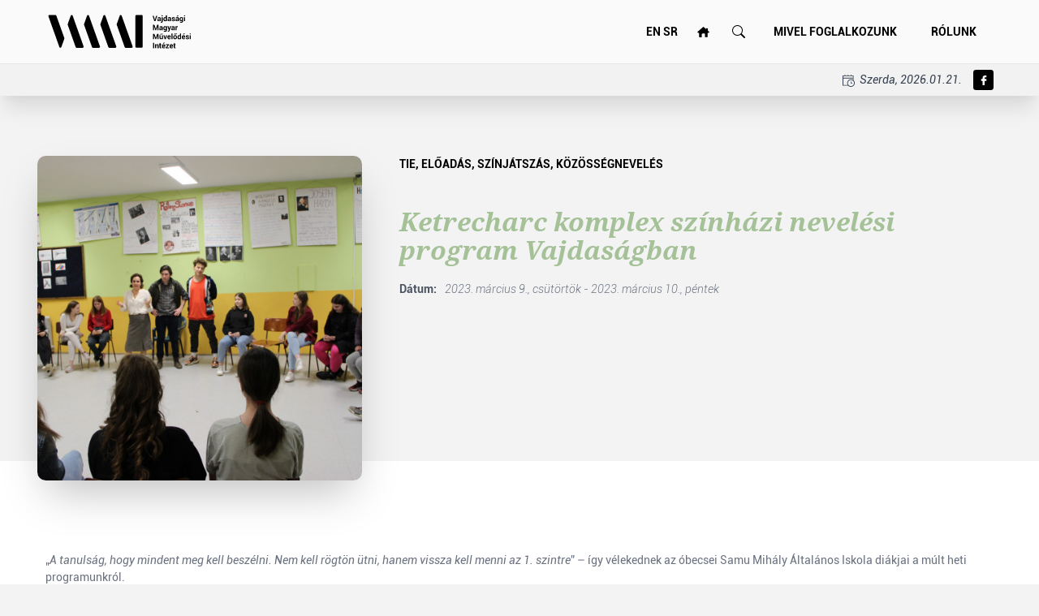

--- FILE ---
content_type: text/html; charset=UTF-8
request_url: http://vmmi.org.rs/hu/mi-tortenik-hazunk-tajan/18/ketrecharc-komplex-szinhazi-nevelesi-program-vajdasagban
body_size: 46936
content:
<!doctype html>
<html lang="hu">
<head>
  <meta charset="UTF-8" />
  <meta name="viewport" content="width=device-width, initial-scale=1.0" />
  <link href="/css/site.css?id=485a2ac67cf42d96abd0" rel="stylesheet">
  <meta name="assets-path" content="http://vmmi.org.rs/assets" />
  <meta name="csrf-token" content="2aqk6jakEn7kEuFXnio6QtgRVIDzBlkdfMouROSg">
  <meta name="keywords" content="">
  <meta name="robots" content="index, follow">
  <meta name="google" content="notranslate">
  <title>Vajdasági Magyar Művelődési Intézet</title>
  <meta property="og:url" content="https://vmmi.org">
  <meta property="og:type" content="website">
  <meta property="og:description" content="Vajdasági Magyar Művelődési Intézet">
  <meta property="og:image" content="">
  <meta property="og:site_name" content="Vajdasági Magyar Művelődési Intézet">

  <link rel="shortcut icon" href="/favicon.ico" type="image/x-icon">
  <link rel="icon" href="/favicon.ico" type="image/x-icon">
  <!-- GLightbox -->
    <link rel="stylesheet" href="https://cdn.jsdelivr.net/npm/glightbox/dist/css/glightbox.min.css"/>
    <script src="https://cdn.jsdelivr.net/npm/glightbox/dist/js/glightbox.min.js"></script>

    <script>
    document.addEventListener('DOMContentLoaded', () => {
        GLightbox({ selector: '.glightbox' });
    });
    </script>

  <style>
    [v-cloak] {
      display: none;
    }
  </style>
</head>
<body class="vmmi-background position-relative">
    <div id="site" style="padding-top: 80px" v-cloak>
     <div class="vmmi-nav">
    <nav>
    <div class="container py-4 mx-auto md:flex md:justify-between md:items-center w-full">
      <div class="flex items-center justify-between">
          <a class="text-xl font-bold text-white transition-colors duration-300 transform md:text-2xl hover:text-indigo-400" href="http://vmmi.org.rs/hu">
            <img src="http://vmmi.org.rs/assets/img/LOGO-vmmi.svg" style="height: 50px" alt="VMMI">
          </a>

          <!-- Mobile menu button -->
          <div class="flex md:hidden">
            <button class="hamburger hamburger--collapse" type="button" v-bind:class="{ 'is-active': menuOpen }" @click="menuOpen = !menuOpen">
              <span class="hamburger-box">
                <span class="hamburger-inner"></span>
              </span>
            </button>
          </div>
      </div>

      <div class="flex lg:justify-end justify-center items-center" v-if="menuOpen">
        <div class="flex items-center lg:flex-row flex-col w-full">
            <form id="language-switch-form" action="http://vmmi.org.rs/language/switch" method="get" class="mr-3">
    <input type="hidden" name="_token" value="2aqk6jakEn7kEuFXnio6QtgRVIDzBlkdfMouROSg">            <button type="submit" class="font-semibold" name="language" value="en">EN</button>
                    <button type="submit" class="font-semibold" name="language" value="sr">SR</button>
    </form>
          <a href="http://vmmi.org.rs/hu" class="rounded font-semibold px-4 uppercase hover:bg-black hover:text-white py-3 transition duration-200 ease-in-out hidden lg:block">
            <svg fill="currentColor" height="15px" width="15px" xmlns="http://www.w3.org/2000/svg" xmlns:xlink="http://www.w3.org/1999/xlink" x="0px" y="0px" viewBox="0 0 73.5 64.9" enable-background="new 0 0 73.5 64.9" xml:space="preserve"><path d="M60.1,63.6c1.3,0,2.3-1,2.3-2.3V36.8h6h0c2.2,0,4-1.8,4-4c0-1.3-0.6-2.4-1.5-3.1L63.2,23V11.8c0-1.3-1.1-2.4-2.4-2.4h-4.9c-1.3,0-2.4,1.1-2.4,2.4v2.8l-13.8-12c-1.5-1.3-3.7-1.3-5.2,0L3,29.9c-1.3,1.1-1.7,2.8-1.1,4.4c0.6,1.6,2.1,2.6,3.7,2.6h6v24.5c0,1.3,1,2.3,2.3,2.3h13.5V45.8c0-2.5,2-4.6,4.6-4.6h10c2.5,0,4.6,2,4.6,4.6v17.8H60.1z"/></svg>
          </a>
          <a href="#" @click="openModal('search', $event)" class="rounded font-semibold px-4 uppercase hover:bg-black hover:text-white py-3 transition duration-200 ease-in-out lg:block">
            <svg xmlns="http://www.w3.org/2000/svg" width="16" height="16" fill="currentColor" class="bi bi-search" viewBox="0 0 16 16">
                <path d="M11.742 10.344a6.5 6.5 0 1 0-1.397 1.398h-.001q.044.06.098.115l3.85 3.85a1 1 0 0 0 1.415-1.414l-3.85-3.85a1 1 0 0 0-.115-.1zM12 6.5a5.5 5.5 0 1 1-11 0 5.5 5.5 0 0 1 11 0"/>
            </svg>
          </a>
          <div class="relative flex flex-col lg:mt-0 mt-6 w-full lg:w-auto" id="main-menu">
            <a
              href="javascript:void(0)"
              class="rounded font-semibold px-6 uppercase hover:bg-black hover:text-white py-2 transition duration-200 ease-in-out block"
              id="main-link"
              @click="mainMenuVisible = !mainMenuVisible"
            >Mivel foglalkozunk</a>
            <div class="bg-white shadow-xl p-5 lg:absolute right-0 lg:hidden" style="min-width: 320px" id="main-menu-dropdown" v-if="!isMobile || mainMenuVisible">
              <ul class="space-y-1">
                <li><a href="http://vmmi.org.rs/hu/konyvtari-szakszolgalat" class="hover:bg-dusty-white hover:text-light-green py-2 px-4 transition duration-200 block">Könyvtári szakszolgálat</a></li>
                <li><a href="http://vmmi.org.rs/hu/digitalizalas" class="hover:bg-dusty-white hover:text-light-green py-2 px-4 transition duration-200 block">Digitalizálás</a></li>
                <li><a href="http://vmmi.org.rs/hu/gyujtes" class="hover:bg-dusty-white hover:text-light-green py-2 px-4 transition duration-200 block">Gyűjtés</a></li>
                <li><a href="#" class="hover:bg-dusty-white hover:text-light-green py-2 px-4 transition duration-200 block" onclick="event.preventDefault()" key="on" @click="eventsExpanded = !eventsExpanded">Események</a></li>
                <ul v-if="eventsExpanded" class="space-y-1 ml-5">
                  <li><a href="http://vmmi.org.rs/hu/rendezvenyek" class="hover:bg-dusty-white hover:text-light-green py-2 px-4 transition duration-200 block">Rendezvények</a></li>
                  <li><a href="http://vmmi.org.rs/hu/kepzesek" class="hover:bg-dusty-white hover:text-light-green py-2 px-4 transition duration-200 block">Képzések</a></li>
                  <li><a href="http://vmmi.org.rs/hu/felhivasok" class="hover:bg-dusty-white hover:text-light-green py-2 px-4 transition duration-200 block">Felhívások</a></li>
                </ul>
                <li><a href="http://vmmi.org.rs/hu/mentorprogramok" class="hover:bg-dusty-white hover:text-light-green py-2 px-4 transition duration-200 block">Mentorpogramok és Szakmai segítségnyújtás (HHHV)</a></li>
                <li><a href="http://vmmi.org.rs/hu/projektek" class="hover:bg-dusty-white hover:text-light-green py-2 px-4 transition duration-200 block">Projektjeink</a></li>
                <li><a href="http://vmmi.org.rs/hu/kiadoi-tevekenyseg" class="hover:bg-dusty-white hover:text-light-green py-2 px-4 transition duration-200 block">Kiadói tevékenység</a></li>
                <li><a href="http://vmmi.org.rs/hu/mi-tortenik-hazunk-tajan" class="hover:bg-dusty-white hover:text-light-green py-2 px-4 transition duration-200 block">Mi történik házunk táján?</a></li>
                <li><a href="http://vmmi.org.rs/hu/dramas" class="hover:bg-dusty-white hover:text-light-green py-2 px-4 transition duration-200 block">Drámatár</a></li>
              </ul>
            </div>
          </div>
          <div class="relative flex flex-col w-full lg:w-auto" id="about-us-menu">
            <a
              href="javascript:void(0)"
              class="rounded font-semibold px-6 uppercase hover:bg-black hover:text-white py-2 transition duration-200 ease-in-out block"
              id="about-us-link"
              @click="aboutUsMenuVisible = !aboutUsMenuVisible"
            >Rólunk</a>
            <div class="bg-white shadow-xl p-5 lg:absolute right-0 lg:hidden" style="min-width: 320px" id="about-us-menu-dropdown" v-if="!isMobile || aboutUsMenuVisible">
              <ul class="space-y-1">
                <li><a href="http://vmmi.org.rs/hu/rolunk" class="hover:bg-dusty-white hover:text-light-green py-2 px-4 transition duration-200 block">Rólunk</a></li>
                <li><a href="http://vmmi.org.rs/hu/rolunk#staff" class="hover:bg-dusty-white hover:text-light-green py-2 px-4 transition duration-200 block">Munkatársaink</a></li>
                <li><a href="#" class="hover:bg-dusty-white hover:text-light-green py-2 px-4 transition duration-200 block" onclick="event.preventDefault()" key="on" @click="documentsExpanded = !documentsExpanded">Dokumentumok</a></li>
                <ul v-if="documentsExpanded" class="space-y-1 ml-5">
                  <li><a href="http://vmmi.org.rs/hu/dokumentumok/kozbeszerzesek" class="hover:bg-dusty-white hover:text-light-green py-2 px-4 transition duration-200 block">Közbeszerzés</a></li>
                  <li><a href="http://vmmi.org.rs/hu/dokumentumok/alapdokumentumok" class="hover:bg-dusty-white hover:text-light-green py-2 px-4 transition duration-200 block">Alapdokumentumok</a></li>
                  <li><a href="http://vmmi.org.rs/hu/dokumentumok/informator" class="hover:bg-dusty-white hover:text-light-green py-2 px-4 transition duration-200 block">Informator o radu</a></li>
                </ul>
              </ul>
            </div>
          </div>
        </div>
      </div>
    </div>
  </nav>
  <div class="secondary-nav w-full py-2 border-t border-gray-200 shadow-xl">
    <div class="container mx-auto md:flex md:justify-between md:items-center">
      <p class="text-gray-600">
              </p>
      <div class="flex justify-end items-center">
        <span class="mr-4 italic text-gray-700">
          <svg class="inline mr-1" fill="currentColor" version="1.1" height="15" width="15" xmlns="http://www.w3.org/2000/svg" xmlns:xlink="http://www.w3.org/1999/xlink" x="0px" y="0px" viewBox="0 0 512 512" style="enable-background:new 0 0 512 512;" xml:space="preserve"><g><g><path d="M463.8,238.23V47.134c0-8.284-6.716-15-15-15h-73.367V15c0-8.284-6.716-15-15-15s-15,6.716-15,15v17.134H246.9V15 c0-8.284-6.716-15-15-15s-15,6.716-15,15v17.134h-98.533V15c0-8.284-6.716-15-15-15s-15,6.716-15,15v17.134H15 c-8.284,0-15,6.716-15,15v401.667c0,8.284,6.716,15,15,15h223.23C267.233,493.517,307.695,512,352.399,512 C440.403,512,512,440.404,512,352.4C512,307.695,493.517,267.233,463.8,238.23z M30,62.134h403.8v66.4H30V62.134z M30,433.8 V158.534h403.8v56.638c-23.849-14.2-51.686-22.372-81.4-22.372c-88.003,0-159.6,71.596-159.6,159.6 c0,29.714,8.172,57.552,22.372,81.4H30z M352.399,482c-71.461,0-129.6-58.138-129.6-129.6s58.138-129.6,129.6-129.6 S482,280.939,482,352.4C482,423.862,423.861,482,352.399,482z"/></g></g><g><g><path d="M400.6,337.4h-33.2v-33.2c0-8.284-6.716-15-15-15s-15,6.716-15,15v48.2c0,8.284,6.716,15,15,15h48.2 c8.284,0,15-6.716,15-15S408.884,337.4,400.6,337.4z"/></g></g></svg>

          Szerda, 2026.01.21.
        </span>

        <div class="flex space-x-1">
          <a href="https://www.facebook.com/vmmi.org/" rel="noopener" target="_blank" class="bg-black inline text-sm text-white rounded flex items-center justify-center font-light hover:bg-fb-blue transition duration-200" style="width: 25px; height: 25px"><img src="http://vmmi.org.rs/assets/img/facebook-logo.svg" style="height: 12px" alt="VMMI"></a>
          
        </div>
      </div>
    </div>
  </div>
</div>
 
    <section class="container mx-auto pb-16 pt-32 text-center">
  <div class="lg:grid grid-cols-3 gap-4">
    <div class="flex items-center justify-center relative">
                    <a href="http://www.vmmi.org/storage/487/IMG_9160.JPG" class="glightbox">
                <img src="http://www.vmmi.org/storage/487/conversions/IMG_9160-big.jpg" alt="" class="shadow-2xl rounded-xl object-cover overflow-image"/>
            </a>
            </div>
    <div class="text-left col-span-2 lg:ml-12">
      <p class="uppercase text-black font-bold lg:text-base text-sm lg:mt-0 mt-2">
                  TIE,                  előadás,                  színjátszás,                  közösségnevelés              </p>
      <h1 class="lg:mt-12 mt-4 font-noto italic text-3xl lg:text-4xl text-egreen-light font-bold">Ketrecharc komplex színházi nevelési program Vajdaságban</h1>
      <ul class="mt-6 space-y-2">
                          <li>
            <span class="font-bold text-gray-600 mr-2">Dátum:</span>
            <span class="italic text-gray-500 font-light">2023. március 9., csütörtök - 2023. március 10., péntek</span>
          </li>
              </ul>
    </div>
  </div>
</section>
<section class="bg-white lg:mt-[-80px]">
  <div class="container mx-auto lg:py-32 py-8 relative space-y-12">
    <div class="text-gray-500">
      <p><span dir="auto">&bdquo;<em>A tanuls&aacute;g, hogy mindent meg kell besz&eacute;lni. Nem kell r&ouml;gt&ouml;n &uuml;tni, hanem vissza kell menni az 1. szintre</em>&rdquo; &ndash; &iacute;gy v&eacute;lekednek az &oacute;becsei Samu Mih&aacute;ly &Aacute;ltal&aacute;nos Iskola di&aacute;kjai a m&uacute;lt heti programunkr&oacute;l. </span></p>

<p>&nbsp;</p>

<p><span dir="auto">A magyarorsz&aacute;gi L&aacute;that&aacute;ron Csoport Ketrecharc c. komplex sz&iacute;nh&aacute;zi nevel&eacute;si programj&aacute;t vihett&uuml;k el ingyen a csapat j&oacute;volt&aacute;b&oacute;l 3 vajdas&aacute;gi &aacute;ltal&aacute;nos iskol&aacute;ba: a zentai Petőfi S&aacute;ndor &Aacute;ltal&aacute;nos Iskol&aacute;ba, az &oacute;becsei Testv&eacute;ris&eacute;g &Aacute;ltal&aacute;nos &eacute;s K&ouml;z&eacute;piskol&aacute;ba &eacute;s a Samu Muh&aacute;ly &Aacute;ltal&aacute;nos Iskol&aacute;ba. A sz&iacute;nh&aacute;zi &eacute;lm&eacute;ny mellett a tanul&oacute;k megismerhett&eacute;k &eacute;s kipr&oacute;b&aacute;lhatt&aacute;k az erőszakmentes kommunik&aacute;ci&oacute; &eacute;s a kr&iacute;zisintervenci&oacute; k&iacute;n&aacute;lta lehetős&eacute;geket, hiszen nem el&eacute;g tudni, hogy az erőszak rossz, kr&iacute;zishelyzetben az az igaz&aacute;n fontos, hogy van-e alternat&iacute;v megold&aacute;sunk, &eacute;s hogy ezt milyen k&ouml;nnyen tudjuk előh&iacute;vni, amikor sz&uuml;ks&eacute;g van r&aacute;.</span></p>

<p>&nbsp;</p>

<p><span dir="auto">A program a L&aacute;that&aacute;ron Csoport &eacute;s a VMMI egy&uuml;ttműk&ouml;d&eacute;s&eacute;ben val&oacute;sult meg.</span></p>

<p>&nbsp;</p>

<p><span dir="auto">K&ouml;sz&ouml;nj&uuml;k az &eacute;lm&eacute;nyt Feuer Yvettnek, M&aacute;rfi M&aacute;rknak &eacute;s Somhegyi Gy&ouml;rgynek!</span></p>

<p>&nbsp;</p>

<blockquote>
<p><span dir="auto">Tov&aacute;bbi tapasztalatok a gyerekektől:</span><br />
<em>&bdquo;Nagyon tanuls&aacute;gos volt az előad&aacute;s.&rdquo;<br />
&bdquo;Nekem nagyon tetszett. Amikor elj&ouml;tt a kit&ouml;r&eacute;s, &eacute;rdekes volt. Tanuls&aacute;g, hogy ne legyek agresz&iacute;v.&rdquo;<br />
&bdquo;Sok mindent tanultam az előad&aacute;sb&oacute;l. Pl. hogy sohase jussunk el a 4.szintre &eacute;s hogy mindig &aacute;lljunk meg a 3. &eacute;s 2. szinten. Ker&uuml;lj&uuml;k a konfliktusokat &eacute;s ne verekedj&uuml;nk.&rdquo;</em></p>

<p><span dir="auto">&bdquo;<em>Nagyon tetszett az előad&aacute;s. Sűrűn emlegetj&uuml;k, &eacute;s mag&aacute;llunk időben. Nagyon j&oacute;k voltak a sz&iacute;n&eacute;szek. V&aacute;rjuk m&aacute;skor is</em>.&rdquo;</span></p>
</blockquote>
    </div>
      </div>
</section>
     <div class="in-img-mw-unset">
  <div class="container lg:py-32 py-4 lg:space-y-0 space-y-8">
    <div class="lg:grid grid-cols-3 lg:mb-20 creators lg:space-y-0 space-y-8">
      <div>
        <p class="uppercase text-nice-gray font-bold mb-8">Alapítóink:</p>
        <div class="space-x-4 flex">
          <a href="https://www.mnt.org.rs/" rel="noopener" target="_blank" v-tooltip='`Magyar Nemzeti Tanács`'><img src="http://vmmi.org.rs/assets/img/nemzeti_jelentosegu_program.png" alt=""></a>
          <a href="https://www.mnt.org.rs/" rel="noopener" target="_blank" v-tooltip='`Magyar Nemzeti Tanács`'><img src="http://vmmi.org.rs/assets/img/magyar_nemzeti_tanacs.png" alt=""></a>
          <a href="https://www.skupstinavojvodine.gov.rs/default.aspx?j=HU" rel="noopener" target="_blank" v-tooltip='`Vajdaság Autonóm Tartomány`'><img src="http://vmmi.org.rs/assets/img/vajdasag_autonom_tartomany.png" alt=""></a>
        </div>
      </div>
      <div class="col-span-2 sponsors">
        <p class="uppercase text-nice-gray font-bold mb-8">Támogatóink:</p>
        <div class="swiper-container relative" id="sponsors-swiper">
          <div class="swiper-wrapper">
                          <div class="swiper-slide">
                <a href="https://2010-2014.kormany.hu/hu/kozigazgatasi-es-igazsagugyi-miniszterium/nemzetpolitikaert-felelos-allamtitkarsag" target="_blank" rel="noopener" v-tooltip='`A Magyar Kormány Nemzetpolitikai Államtitkársága`'>
                  <img src="http://www.vmmi.org/storage/330/LOGOK-tamogto-01.png" alt="" class="sponsor-img"/>
                </a>
              </div>
                          <div class="swiper-slide">
                <a href="https://bgazrt.hu/" target="_blank" rel="noopener" v-tooltip='`Bethlen Gábor Alapkezelő Zrt`'>
                  <img src="http://www.vmmi.org/storage/367/LOGOK-tamogto-02.png" alt="" class="sponsor-img"/>
                </a>
              </div>
                          <div class="swiper-slide">
                <a href="https://kormany.hu/emberi-eroforrasok-miniszteriuma" target="_blank" rel="noopener" v-tooltip='`Emberi Erőforrások Minisztériuma`'>
                  <img src="http://www.vmmi.org/storage/369/LOGOK-tamogto-03.png" alt="" class="sponsor-img"/>
                </a>
              </div>
                          <div class="swiper-slide">
                <a href="https://kormany.hu/agrarminiszterium" target="_blank" rel="noopener" v-tooltip='`Agrárminisztérium`'>
                  <img src="http://www.vmmi.org/storage/371/LOGOK-tamogto-04.png" alt="" class="sponsor-img"/>
                </a>
              </div>
                          <div class="swiper-slide">
                <a href="https://nka.hu/" target="_blank" rel="noopener" v-tooltip='`Nemzeti Kulturális Alap`'>
                  <img src="http://www.vmmi.org/storage/374/LOGOK-tamogto-05.png" alt="" class="sponsor-img"/>
                </a>
              </div>
                          <div class="swiper-slide">
                <a href="http://www.hungarikum.hu" target="_blank" rel="noopener" v-tooltip='`Hungarikum Főosztály`'>
                  <img src="http://www.vmmi.org/storage/378/LOGOK-tamogto-06.png" alt="" class="sponsor-img"/>
                </a>
              </div>
                          <div class="swiper-slide">
                <a href="https://www.skupstinavojvodine.gov.rs/Strana.aspx?s=linkovi&amp;j=HU" target="_blank" rel="noopener" v-tooltip='`Tartományi Művelődési, Tájékoztatási és Vallási Közösségi Titkárság`'>
                  <img src="http://www.vmmi.org/storage/392/LOGOK-tamogto-08.png" alt="" class="sponsor-img"/>
                </a>
              </div>
                          <div class="swiper-slide">
                <a href="https://www.kultura.gov.rs/" target="_blank" rel="noopener" v-tooltip='`Művelődési, Tájékoztatási és Információs Minisztérium`'>
                  <img src="http://www.vmmi.org/storage/387/LOGOK-tamogto-07.png" alt="" class="sponsor-img"/>
                </a>
              </div>
                          <div class="swiper-slide">
                <a href="https://www.minljmpdd.gov.rs/" target="_blank" rel="noopener" v-tooltip='`Министарство за људска и мањинска права и друштвени дијалог`'>
                  <img src="http://www.vmmi.org/storage/428/LOGOK-tamogto-grb.png" alt="" class="sponsor-img"/>
                </a>
              </div>
                          <div class="swiper-slide">
                <a href="https://www.minljmpdd.gov.rs/" target="_blank" rel="noopener" v-tooltip='`Министарство за људска и мањинска права и друштвени дијалог`'>
                  <img src="http://www.vmmi.org/storage/429/LOGOK-tamogto-hand.png" alt="" class="sponsor-img"/>
                </a>
              </div>
                          <div class="swiper-slide">
                <a href="https://kultura.gov.rs/" target="_blank" rel="noopener" v-tooltip='`Министарство културе`'>
                  <img src="http://www.vmmi.org/storage/838/min-kult.jpg" alt="" class="sponsor-img"/>
                </a>
              </div>
                      </div>
          <button id="sponsors-swiper-button-prev" class="sponsors-swiper-button prev" type="button">
            <svg xmlns="http://www.w3.org/2000/svg" height="20" width="20" viewBox="0 0 24 24" fill="none" stroke="currentColor" stroke-width="2" stroke-linecap="round" stroke-linejoin="round" class="feather feather-chevron-left"><polyline points="15 18 9 12 15 6"></polyline></svg>
          </button>
          <button id="sponsors-swiper-button-next" class="sponsors-swiper-button next" type="button">
            <svg xmlns="http://www.w3.org/2000/svg" height="20" width="20"  viewBox="0 0 24 24" fill="none" stroke="currentColor" stroke-width="2" stroke-linecap="round" stroke-linejoin="round" class="feather feather-chevron-right"><polyline points="9 18 15 12 9 6"></polyline></svg>
          </button>
        </div>
      </div>
    </div>
    <div class="partners">
      <p class="uppercase text-nice-gray font-bold mb-8">Partnereink:</p>
      <div class="swiper-container relative" id="partners-swiper">
        <div class="swiper-wrapper">
                      <div class="swiper-slide">
              <a href="https://hagyomanyokhaza.hu/hu" target="_blank" rel="noopener" v-tooltip='`Hagyományok Háza`'>
                <img src="http://www.vmmi.org/storage/324/LOGOK-HHH.png" alt="" class="partner-img"/>
              </a>
            </div>
                      <div class="swiper-slide">
              <a href="http://vmmsz.org/" target="_blank" rel="noopener" v-tooltip='`Vajdasági Magyar Művelődési Szövetség`'>
                <img src="http://www.vmmi.org/storage/323/LOGOK-VMMSZ.png" alt="" class="partner-img"/>
              </a>
            </div>
                      <div class="swiper-slide">
              <a href="https://nmi.hu/" target="_blank" rel="noopener" v-tooltip='`Nemzeti Művelődési Intézet`'>
                <img src="http://www.vmmi.org/storage/346/nemzeti-mui.png" alt="" class="partner-img"/>
              </a>
            </div>
                      <div class="swiper-slide">
              <a href="https://forumliber.rs/" target="_blank" rel="noopener" v-tooltip='`Forum Könyvkiadó Intézet`'>
                <img src="http://www.vmmi.org/storage/350/forum.png" alt="" class="partner-img"/>
              </a>
            </div>
                      <div class="swiper-slide">
              <a href="http://www.szla.org.rs/szla/" target="_blank" rel="noopener" v-tooltip='`Szekeres László Alapítvány`'>
                <img src="http://www.vmmi.org/storage/352/szekeres.png" alt="" class="partner-img"/>
              </a>
            </div>
                      <div class="swiper-slide">
              <a href="https://moramuzeum.hu/" target="_blank" rel="noopener" v-tooltip='`Móra Ferenc Múzeum`'>
                <img src="http://www.vmmi.org/storage/354/mora.png" alt="" class="partner-img"/>
              </a>
            </div>
                      <div class="swiper-slide">
              <a href="https://magister.uns.ac.rs/" target="_blank" rel="noopener" v-tooltip='`Magyar Tannyelvű Tanítóképző Kar`'>
                <img src="http://www.vmmi.org/storage/355/tanitokepzo.png" alt="" class="partner-img"/>
              </a>
            </div>
                      <div class="swiper-slide">
              <a href="http://www.bibltop.org/" target="_blank" rel="noopener" v-tooltip='`Juhász Erzsébet Könyvtár`'>
                <img src="http://www.vmmi.org/storage/356/topolya.png" alt="" class="partner-img"/>
              </a>
            </div>
                      <div class="swiper-slide">
              <a href="https://bajaimuzeum.hu" target="_blank" rel="noopener" v-tooltip='`Türr István Múzeum`'>
                <img src="http://www.vmmi.org/storage/358/tur.png" alt="" class="partner-img"/>
              </a>
            </div>
                      <div class="swiper-slide">
              <a href="https://www.subiblioteka.rs/hu/vesti/" target="_blank" rel="noopener" v-tooltip='`Szabadkai Városi Könyvtár`'>
                <img src="http://www.vmmi.org/storage/363/su-varosi-k.png" alt="" class="partner-img"/>
              </a>
            </div>
                      <div class="swiper-slide">
              <a href="https://www.zti.hu/index.php/hu/" target="_blank" rel="noopener" v-tooltip='`MTA BTK Zenetudományi Intézet`'>
                <img src="http://www.vmmi.org/storage/365/MTA.png" alt="" class="partner-img"/>
              </a>
            </div>
                      <div class="swiper-slide">
              <a href="http://www.jab.org.rs/language/hu/" target="_blank" rel="noopener" v-tooltip='`József Attila Könyvtár`'>
                <img src="http://www.vmmi.org/storage/368/jozsef-a.png" alt="" class="partner-img"/>
              </a>
            </div>
                      <div class="swiper-slide">
              <a href="http://www.agoraszeged.hu/" target="_blank" rel="noopener" v-tooltip='`Szent-Györgyi Albert Agóra`'>
                <img src="http://www.vmmi.org/storage/375/agora.png" alt="" class="partner-img"/>
              </a>
            </div>
                      <div class="swiper-slide">
              <a href="https://www.ki.oszk.hu/" target="_blank" rel="noopener" v-tooltip='`Könyvtári Intézet`'>
                <img src="http://www.vmmi.org/storage/373/konyvtari-int.png" alt="" class="partner-img"/>
              </a>
            </div>
                      <div class="swiper-slide">
              <a href="http://tlkk.org" target="_blank" rel="noopener" v-tooltip='`Thurzó Lajos Oktatási-Művelődési Központ`'>
                <img src="http://www.vmmi.org/storage/376/thurzo.png" alt="" class="partner-img"/>
              </a>
            </div>
                      <div class="swiper-slide">
              <a href="https://www.emke.ro/a-karpat-medencei-kozmuvelodesi-kerekasztalrol-52" target="_blank" rel="noopener" v-tooltip='`Kárpát-medencei Közművelődési Kerekasztal`'>
                <img src="http://www.vmmi.org/storage/380/karpat.png" alt="" class="partner-img"/>
              </a>
            </div>
                      <div class="swiper-slide">
              <a href="https://konyvtar.mta.hu" target="_blank" rel="noopener" v-tooltip='`MTA Könyvtár és Információs Központ – EISZ Titkárság`'>
                <img src="http://www.vmmi.org/storage/384/mtak.png" alt="" class="partner-img"/>
              </a>
            </div>
                      <div class="swiper-slide">
              <a href="https://www.jgypk.u-szeged.hu/" target="_blank" rel="noopener" v-tooltip='`Szegedi Tudományegyetem Juhász Gyula Pedagógusképző Kar`'>
                <img src="http://www.vmmi.org/storage/600/JGYPK_címer.jpg" alt="" class="partner-img"/>
              </a>
            </div>
                      <div class="swiper-slide">
              <a href="http://ujvidekimagyartanszek.ff.uns.ac.rs/" target="_blank" rel="noopener" v-tooltip='`Újvidéki Egyetem BTK Magyar Nyelv és Irodalom Tanszék`'>
                <img src="http://www.vmmi.org/storage/613/az-újvidéki-Magyar-Tanszék-logója.jpg" alt="" class="partner-img"/>
              </a>
            </div>
                  </div>
        <button id="partners-swiper-button-prev" class="partners-swiper-button prev" type="button">
          <svg xmlns="http://www.w3.org/2000/svg" height="20" width="20" viewBox="0 0 24 24" fill="none" stroke="currentColor" stroke-width="2" stroke-linecap="round" stroke-linejoin="round" class="feather feather-chevron-left"><polyline points="15 18 9 12 15 6"></polyline></svg>
        </button>
        <button id="partners-swiper-button-next" class="partners-swiper-button next" type="button">
          <svg xmlns="http://www.w3.org/2000/svg" height="20" width="20"  viewBox="0 0 24 24" fill="none" stroke="currentColor" stroke-width="2" stroke-linecap="round" stroke-linejoin="round" class="feather feather-chevron-right"><polyline points="9 18 15 12 9 6"></polyline></svg>
        </button>
      </div>
    </div>
  </div>
</div>
<footer class="bg-dark-green in-img-mw-unset">
  <div class="container py-8 lg:py-24 text-white">
    <div class="lg:grid grid-cols-3">
      <div class="mb-8 lg:mb-0">
        <a href="http://vmmi.org.rs/hu">
          <svg fill="currentColor" xmlns="http://www.w3.org/2000/svg" xmlns:xlink="http://www.w3.org/1999/xlink" x="0px" y="0px" height="60"
	 viewBox="0 0 550 150" style="enable-background:new 0 0 550 150;" xml:space="preserve">
<g>
	<g>
		<g>
			<path d="M356.5,13.4h-18.7c-2.3,0-4.1,1.9-4.1,4.1v112.9c0,2.3,1.9,4.1,4.1,4.1h18.7c2.3,0,4.1-1.9,4.1-4.1V17.6
				C360.7,15.3,358.8,13.4,356.5,13.4z"/>
			<path d="M11.1,18.5l40.6,113.6c0.5,1.5,2,2.5,3.6,2.5l0,0c1.6,0,3.1-1,3.6-2.5l11.1-31c0.3-0.8,0.3-1.7,0-2.6L40.4,15.9
				c-0.5-1.5-2-2.5-3.6-2.5l-22.2,0C12,13.4,10.2,16.1,11.1,18.5z"/>
			<path d="M141.5,129.5L100.9,16c-0.5-1.5-2-2.5-3.6-2.5l0,0c-1.6,0-3.1,1-3.6,2.5l-11.1,31c-0.3,0.8-0.3,1.7,0,2.6l29.5,82.6
				c0.5,1.5,2,2.5,3.6,2.5l22.2,0C140.5,134.6,142.4,132,141.5,129.5z"/>
			<path d="M202.1,129.5L161.5,16c-0.5-1.5-2-2.5-3.6-2.5l0,0c-1.6,0-3.1,1-3.6,2.5l-11.1,31c-0.3,0.8-0.3,1.7,0,2.6l29.5,82.6
				c0.5,1.5,2,2.5,3.6,2.5l22.2,0C201.2,134.6,203,132,202.1,129.5z"/>
			<path d="M262.7,129.5L222.1,16c-0.5-1.5-2-2.5-3.6-2.5l0,0c-1.6,0-3.1,1-3.6,2.5l-11.1,31c-0.3,0.8-0.3,1.7,0,2.6l29.5,82.6
				c0.5,1.5,2,2.5,3.6,2.5l22.2,0C261.8,134.6,263.6,132,262.7,129.5z"/>
			<path d="M323.3,129.5L282.7,16c-0.5-1.5-2-2.5-3.6-2.5l0,0c-1.6,0-3.1,1-3.6,2.5l-11.1,31c-0.3,0.8-0.3,1.7,0,2.6l29.5,82.6
				c0.5,1.5,2,2.5,3.6,2.5l22.2,0C322.4,134.6,324.2,132,323.3,129.5z"/>
		</g>
	</g>
	<g>
		<path d="M405.7,30.7l0.2,1.1h0.1l0.2-1l4.3-14.5h4.2L408,36.1H404l-6.7-19.8h4.2L405.7,30.7z"/>
		<path d="M424.4,36.1c-0.1-0.3-0.3-0.7-0.4-1.1c-0.1-0.4-0.2-0.8-0.2-1.1c-0.4,0.7-0.9,1.3-1.6,1.8c-0.7,0.5-1.5,0.7-2.4,0.7
			c-1.5,0-2.7-0.4-3.6-1.2c-0.8-0.8-1.3-1.9-1.3-3.2c0-1.4,0.6-2.6,1.7-3.4c1.1-0.8,2.7-1.2,4.9-1.2h2.2v-1.2c0-0.7-0.2-1.3-0.6-1.6
			c-0.4-0.4-0.9-0.6-1.7-0.6c-0.6,0-1.1,0.2-1.5,0.5c-0.3,0.3-0.5,0.7-0.5,1.3h-3.8l0-0.1c-0.1-1.2,0.5-2.3,1.6-3.2
			c1.1-0.9,2.6-1.4,4.5-1.4c1.8,0,3.2,0.4,4.3,1.3c1.1,0.9,1.6,2.2,1.6,3.8v6.1c0,0.7,0.1,1.3,0.2,1.9s0.3,1.2,0.5,1.8H424.4z
			 M420.8,33.5c0.7,0,1.3-0.2,1.8-0.5c0.5-0.3,0.9-0.7,1.1-1.2v-2.1h-2.2c-0.8,0-1.5,0.2-1.9,0.6c-0.4,0.4-0.6,0.9-0.6,1.5
			c0,0.5,0.2,0.9,0.5,1.2C419.8,33.3,420.2,33.5,420.8,33.5z"/>
		<path d="M435,21.4v15.2c0,1.7-0.5,3.1-1.4,4c-0.9,0.9-2.2,1.4-3.8,1.4c-0.4,0-0.7,0-1-0.1c-0.3,0-0.6-0.1-1-0.2l0.2-3
			c0.2,0.1,0.4,0.1,0.6,0.1c0.2,0,0.4,0,0.7,0c0.5,0,0.9-0.2,1.2-0.6c0.3-0.4,0.4-1,0.4-1.7V21.4H435z M434.9,17.9h-4v-3h4V17.9z"/>
		<path d="M437.5,28.9c0-2.3,0.5-4.2,1.5-5.6c1-1.4,2.4-2.1,4.2-2.1c0.7,0,1.4,0.2,2,0.5s1.1,0.8,1.5,1.4v-8.1h4v21.2h-3.4l-0.3-1.8
			c-0.5,0.7-1,1.2-1.6,1.6c-0.6,0.4-1.4,0.5-2.2,0.5c-1.8,0-3.2-0.7-4.2-2s-1.5-3.1-1.5-5.2V28.9z M441.4,29.2c0,1.3,0.2,2.3,0.7,3
			s1.1,1.1,2.1,1.1c0.6,0,1.1-0.1,1.5-0.3c0.4-0.2,0.8-0.6,1-1v-6.3c-0.3-0.5-0.6-0.8-1-1.1c-0.4-0.3-0.9-0.4-1.5-0.4
			c-1,0-1.7,0.4-2.1,1.3c-0.4,0.9-0.7,2-0.7,3.4V29.2z"/>
		<path d="M462.5,36.1c-0.1-0.3-0.3-0.7-0.4-1.1c-0.1-0.4-0.2-0.8-0.2-1.1c-0.4,0.7-0.9,1.3-1.6,1.8c-0.7,0.5-1.5,0.7-2.4,0.7
			c-1.5,0-2.7-0.4-3.6-1.2c-0.8-0.8-1.3-1.9-1.3-3.2c0-1.4,0.6-2.6,1.7-3.4c1.1-0.8,2.7-1.2,4.9-1.2h2.2v-1.2c0-0.7-0.2-1.3-0.6-1.6
			c-0.4-0.4-0.9-0.6-1.7-0.6c-0.6,0-1.1,0.2-1.5,0.5c-0.3,0.3-0.5,0.7-0.5,1.3h-3.8l0-0.1c-0.1-1.2,0.5-2.3,1.6-3.2
			c1.1-0.9,2.6-1.4,4.5-1.4c1.8,0,3.2,0.4,4.3,1.3c1.1,0.9,1.6,2.2,1.6,3.8v6.1c0,0.7,0.1,1.3,0.2,1.9c0.1,0.6,0.3,1.2,0.5,1.8
			H462.5z M458.9,33.5c0.7,0,1.3-0.2,1.8-0.5c0.5-0.3,0.9-0.7,1.1-1.2v-2.1h-2.2c-0.8,0-1.5,0.2-1.9,0.6c-0.4,0.4-0.6,0.9-0.6,1.5
			c0,0.5,0.2,0.9,0.5,1.2S458.3,33.5,458.9,33.5z"/>
		<path d="M476.7,32c0-0.4-0.2-0.8-0.6-1.1c-0.4-0.3-1.2-0.6-2.3-0.8c-1.7-0.3-3-0.9-3.9-1.6c-0.9-0.7-1.3-1.6-1.3-2.8
			c0-1.3,0.5-2.3,1.6-3.2c1.1-0.9,2.5-1.3,4.3-1.3c1.9,0,3.3,0.4,4.5,1.3c1.1,0.9,1.7,2,1.6,3.3l0,0.1h-3.8c0-0.6-0.2-1.1-0.6-1.4
			c-0.4-0.4-0.9-0.6-1.6-0.6c-0.6,0-1.1,0.2-1.5,0.5c-0.4,0.3-0.6,0.7-0.6,1.2c0,0.5,0.2,0.8,0.6,1.1c0.4,0.3,1.2,0.5,2.3,0.8
			c1.8,0.4,3.1,0.9,4,1.6c0.9,0.7,1.3,1.7,1.3,2.9c0,1.3-0.6,2.4-1.7,3.2c-1.1,0.8-2.6,1.3-4.5,1.3c-2,0-3.5-0.5-4.6-1.5
			c-1.1-1-1.7-2.1-1.6-3.4l0-0.1h3.6c0,0.8,0.3,1.4,0.8,1.7c0.5,0.4,1.1,0.5,1.9,0.5c0.7,0,1.3-0.1,1.7-0.4
			C476.5,32.9,476.7,32.5,476.7,32z"/>
		<path d="M491.8,36.1c-0.1-0.3-0.3-0.7-0.4-1.1c-0.1-0.4-0.2-0.8-0.2-1.1c-0.4,0.7-0.9,1.3-1.6,1.8c-0.7,0.5-1.5,0.7-2.4,0.7
			c-1.5,0-2.7-0.4-3.6-1.2c-0.8-0.8-1.3-1.9-1.3-3.2c0-1.4,0.6-2.6,1.7-3.4c1.1-0.8,2.7-1.2,4.9-1.2h2.2v-1.2c0-0.7-0.2-1.3-0.6-1.6
			c-0.4-0.4-0.9-0.6-1.7-0.6c-0.6,0-1.1,0.2-1.5,0.5c-0.3,0.3-0.5,0.7-0.5,1.3h-3.8l0-0.1c-0.1-1.2,0.5-2.3,1.6-3.2
			c1.1-0.9,2.6-1.4,4.5-1.4c1.8,0,3.2,0.4,4.3,1.3c1.1,0.9,1.6,2.2,1.6,3.8v6.1c0,0.7,0.1,1.3,0.2,1.9c0.1,0.6,0.3,1.2,0.5,1.8
			H491.8z M488.2,33.5c0.7,0,1.3-0.2,1.8-0.5c0.5-0.3,0.9-0.7,1.1-1.2v-2.1h-2.2c-0.8,0-1.5,0.2-1.9,0.6c-0.4,0.4-0.6,0.9-0.6,1.5
			c0,0.5,0.2,0.9,0.5,1.2S487.6,33.5,488.2,33.5z M489.8,15.1h4.4l0,0.1l-3.8,3.5h-3.4L489.8,15.1z"/>
		<path d="M497.5,28.9c0-2.3,0.5-4.2,1.5-5.6c1-1.4,2.4-2.1,4.2-2.1c0.8,0,1.5,0.2,2.2,0.6c0.6,0.4,1.2,0.9,1.6,1.6l0.3-1.9h3.4V36
			c0,1.9-0.6,3.4-1.9,4.4c-1.3,1-3,1.6-5.2,1.6c-0.7,0-1.5-0.1-2.4-0.3c-0.8-0.2-1.6-0.5-2.3-0.8l0.7-3c0.6,0.3,1.2,0.5,1.9,0.7
			c0.6,0.1,1.3,0.2,2.1,0.2c1.1,0,1.9-0.2,2.4-0.7c0.5-0.5,0.8-1.2,0.8-2.1v-1.3c-0.4,0.6-0.9,1-1.5,1.3c-0.6,0.3-1.3,0.4-2,0.4
			c-1.8,0-3.2-0.7-4.2-2c-1-1.3-1.5-3.1-1.5-5.2V28.9z M501.4,29.2c0,1.3,0.2,2.3,0.6,3c0.4,0.7,1.1,1.1,2.1,1.1
			c0.6,0,1.1-0.1,1.5-0.3c0.4-0.2,0.8-0.5,1-1v-6.4c-0.3-0.5-0.6-0.8-1-1c-0.4-0.2-0.9-0.4-1.5-0.4c-1,0-1.7,0.4-2.1,1.3
			c-0.4,0.9-0.7,2-0.7,3.4V29.2z"/>
		<path d="M517.9,17.9h-4v-3h4V17.9z M517.9,36.1h-4V21.4h4V36.1z"/>
		<path d="M409.2,64.3L409.2,64.3l5.2-14.6h5.2v19.8h-4V56l-0.1,0l-4.9,13.5h-2.7L403,56l-0.1,0v13.5h-4V49.7h5.2L409.2,64.3z"/>
		<path d="M431.6,69.5c-0.1-0.3-0.3-0.7-0.4-1.1c-0.1-0.4-0.2-0.8-0.2-1.1c-0.4,0.7-0.9,1.3-1.6,1.8c-0.7,0.5-1.5,0.7-2.4,0.7
			c-1.5,0-2.7-0.4-3.6-1.2c-0.8-0.8-1.3-1.9-1.3-3.2c0-1.4,0.6-2.6,1.7-3.4c1.1-0.8,2.7-1.2,4.9-1.2h2.2v-1.2c0-0.7-0.2-1.3-0.6-1.6
			c-0.4-0.4-0.9-0.6-1.7-0.6c-0.6,0-1.1,0.2-1.5,0.5c-0.3,0.3-0.5,0.7-0.5,1.3h-3.8l0-0.1c-0.1-1.2,0.5-2.3,1.6-3.2
			c1.1-0.9,2.6-1.4,4.5-1.4c1.8,0,3.2,0.4,4.3,1.3c1.1,0.9,1.6,2.2,1.6,3.8v6.1c0,0.7,0.1,1.3,0.2,1.9c0.1,0.6,0.3,1.2,0.5,1.8
			H431.6z M427.9,66.9c0.7,0,1.3-0.2,1.8-0.5c0.5-0.3,0.9-0.7,1.1-1.2v-2.1h-2.2c-0.8,0-1.5,0.2-1.9,0.6c-0.4,0.4-0.6,0.9-0.6,1.5
			c0,0.5,0.2,0.9,0.5,1.2C426.9,66.7,427.4,66.9,427.9,66.9z"/>
		<path d="M437.3,62.3c0-2.3,0.5-4.2,1.5-5.6c1-1.4,2.4-2.1,4.2-2.1c0.8,0,1.6,0.2,2.2,0.6c0.6,0.4,1.2,0.9,1.6,1.6l0.3-1.9h3.4
			v14.6c0,1.9-0.6,3.4-1.9,4.4c-1.3,1-3,1.6-5.2,1.6c-0.7,0-1.5-0.1-2.4-0.3c-0.8-0.2-1.6-0.5-2.3-0.8l0.7-3
			c0.6,0.3,1.2,0.5,1.9,0.7c0.6,0.1,1.3,0.2,2.1,0.2c1.1,0,1.9-0.2,2.4-0.7c0.5-0.5,0.8-1.2,0.8-2.1v-1.3c-0.4,0.6-0.9,1-1.5,1.3
			s-1.3,0.4-2,0.4c-1.8,0-3.2-0.7-4.2-2c-1-1.3-1.5-3.1-1.5-5.2V62.3z M441.2,62.6c0,1.3,0.2,2.3,0.6,3c0.4,0.7,1.1,1.1,2.1,1.1
			c0.6,0,1.1-0.1,1.5-0.3c0.4-0.2,0.8-0.5,1-1V59c-0.3-0.5-0.6-0.8-1-1s-0.9-0.4-1.5-0.4c-1,0-1.7,0.4-2.1,1.3
			c-0.4,0.9-0.7,2-0.7,3.4V62.6z"/>
		<path d="M458.9,63.3l0.2,0.8h0.1l2.8-9.4h4.3l-6,16.9c-0.4,1.1-1,1.9-1.7,2.7c-0.7,0.7-1.8,1.1-3.2,1.1c-0.3,0-0.6,0-0.9-0.1
			c-0.3-0.1-0.6-0.1-1-0.2l0.5-2.9c0.1,0,0.2,0,0.4,0.1c0.1,0,0.3,0,0.4,0c0.7,0,1.2-0.2,1.5-0.5c0.4-0.3,0.6-0.7,0.8-1.2l0.5-1.1
			l-5.2-14.7h4.3L458.9,63.3z"/>
		<path d="M476.2,69.5c-0.1-0.3-0.3-0.7-0.4-1.1c-0.1-0.4-0.2-0.8-0.2-1.1c-0.4,0.7-0.9,1.3-1.6,1.8c-0.7,0.5-1.5,0.7-2.4,0.7
			c-1.5,0-2.7-0.4-3.6-1.2c-0.8-0.8-1.3-1.9-1.3-3.2c0-1.4,0.6-2.6,1.7-3.4c1.1-0.8,2.7-1.2,4.9-1.2h2.2v-1.2c0-0.7-0.2-1.3-0.6-1.6
			c-0.4-0.4-0.9-0.6-1.7-0.6c-0.6,0-1.1,0.2-1.5,0.5c-0.3,0.3-0.5,0.7-0.5,1.3h-3.8l0-0.1c-0.1-1.2,0.5-2.3,1.6-3.2
			c1.1-0.9,2.6-1.4,4.5-1.4c1.8,0,3.2,0.4,4.3,1.3c1.1,0.9,1.6,2.2,1.6,3.8v6.1c0,0.7,0.1,1.3,0.2,1.9c0.1,0.6,0.3,1.2,0.5,1.8
			H476.2z M472.6,66.9c0.7,0,1.3-0.2,1.8-0.5c0.5-0.3,0.9-0.7,1.1-1.2v-2.1h-2.2c-0.8,0-1.5,0.2-1.9,0.6c-0.4,0.4-0.6,0.9-0.6,1.5
			c0,0.5,0.2,0.9,0.5,1.2C471.6,66.7,472,66.9,472.6,66.9z"/>
		<path d="M490.3,58.2l-1.5,0c-0.6,0-1.1,0.1-1.5,0.4c-0.4,0.2-0.7,0.6-0.9,1v9.9h-4V54.8h3.7l0.2,2.2c0.3-0.8,0.8-1.4,1.3-1.8
			c0.5-0.4,1.2-0.6,1.9-0.6c0.2,0,0.4,0,0.6,0c0.2,0,0.3,0.1,0.5,0.1L490.3,58.2z"/>
		<path d="M409.2,97.7L409.2,97.7l5.2-14.6h5.2v19.8h-4V89.4l-0.1,0l-4.9,13.5h-2.7L403,89.4l-0.1,0v13.5h-4V83.1h5.2L409.2,97.7z"
			/>
		<path d="M431.9,100.7c-0.5,0.8-1,1.4-1.7,1.8c-0.7,0.4-1.5,0.6-2.4,0.6c-1.6,0-2.8-0.5-3.6-1.6c-0.9-1.1-1.3-2.7-1.3-4.9v-8.5h4
			v8.5c0,1.3,0.2,2.2,0.5,2.6c0.3,0.5,0.9,0.7,1.6,0.7c0.6,0,1.2-0.1,1.6-0.3c0.5-0.2,0.8-0.5,1.1-0.9V88.2h4v14.7h-3.3L431.9,100.7
			z M427.7,82.2h3.7l0,0.1l-3.3,3.5H425L427.7,82.2z M433,82.2h3.8l0,0.1l-3.9,3.5h-3.2l0-0.1L433,82.2z"/>
		<path d="M443.9,97.4l0.3,1.4h0.1l0.3-1.4l2.4-9.2h4.1l-5,14.7h-3.8l-5-14.7h4.1L443.9,97.4z"/>
		<path d="M459,103.2c-2.2,0-3.9-0.7-5.1-2S452,98.1,452,96v-0.5c0-2.2,0.6-4,1.8-5.4c1.2-1.4,2.8-2.1,4.9-2.1c2,0,3.5,0.6,4.5,1.8
			c1.1,1.2,1.6,2.8,1.6,4.9v2.1h-8.8l0,0.1c0.1,1,0.4,1.8,0.9,2.4c0.5,0.6,1.4,0.9,2.4,0.9c0.9,0,1.6-0.1,2.3-0.3
			c0.6-0.2,1.3-0.5,1.9-0.8l1.1,2.4c-0.6,0.5-1.4,0.9-2.4,1.2C461.3,103,460.2,103.2,459,103.2z M458.8,91c-0.8,0-1.4,0.3-1.8,0.8
			c-0.4,0.5-0.7,1.3-0.8,2.2l0,0.1h4.8v-0.3c0-0.9-0.2-1.5-0.5-2C460.1,91.2,459.6,91,458.8,91z"/>
		<path d="M471.4,102.9h-4V81.7h4V102.9z"/>
		<path d="M474,95.4c0-2.2,0.6-4,1.8-5.4c1.2-1.4,2.9-2.1,5.1-2.1c2.2,0,3.9,0.7,5.1,2.1c1.2,1.4,1.8,3.2,1.8,5.4v0.3
			c0,2.2-0.6,4-1.8,5.4c-1.2,1.4-2.9,2.1-5.1,2.1c-2.2,0-3.9-0.7-5.1-2.1c-1.2-1.4-1.8-3.2-1.8-5.4V95.4z M479.5,81.9h3.7l0,0.1
			l-3.3,3.5h-3.2L479.5,81.9z M478,95.7c0,1.3,0.2,2.4,0.7,3.2c0.5,0.8,1.2,1.2,2.3,1.2c1,0,1.8-0.4,2.2-1.2
			c0.5-0.8,0.7-1.9,0.7-3.2v-0.3c0-1.3-0.2-2.4-0.7-3.2c-0.5-0.8-1.2-1.2-2.3-1.2c-1,0-1.8,0.4-2.2,1.2c-0.5,0.8-0.7,1.9-0.7,3.2
			V95.7z M484.7,81.9h3.8l0,0.1l-3.9,3.5h-3.2l0-0.1L484.7,81.9z"/>
		<path d="M489.7,95.7c0-2.3,0.5-4.2,1.5-5.6c1-1.4,2.4-2.1,4.2-2.1c0.7,0,1.4,0.2,2,0.5c0.6,0.3,1.1,0.8,1.6,1.4v-8.1h4v21.2h-3.4
			l-0.3-1.8c-0.5,0.7-1,1.2-1.6,1.6c-0.6,0.4-1.4,0.5-2.2,0.5c-1.8,0-3.2-0.7-4.2-2c-1-1.3-1.5-3.1-1.5-5.2V95.7z M493.7,96
			c0,1.3,0.2,2.3,0.7,3c0.4,0.7,1.1,1.1,2.1,1.1c0.6,0,1.1-0.1,1.5-0.3c0.4-0.2,0.8-0.6,1-1v-6.3c-0.3-0.5-0.6-0.8-1-1.1
			c-0.4-0.3-0.9-0.4-1.5-0.4c-1,0-1.7,0.4-2.1,1.3c-0.4,0.9-0.7,2-0.7,3.4V96z"/>
		<path d="M512.4,103.2c-2.2,0-3.9-0.7-5.1-2s-1.8-3.1-1.8-5.2v-0.5c0-2.2,0.6-4,1.8-5.4c1.2-1.4,2.8-2.1,4.9-2.1
			c2,0,3.5,0.6,4.5,1.8c1.1,1.2,1.6,2.8,1.6,4.9v2.1h-8.8l0,0.1c0.1,1,0.4,1.8,0.9,2.4c0.5,0.6,1.4,0.9,2.4,0.9
			c0.9,0,1.6-0.1,2.3-0.3c0.6-0.2,1.3-0.5,1.9-0.8l1.1,2.4c-0.6,0.5-1.4,0.9-2.4,1.2C514.7,103,513.6,103.2,512.4,103.2z M512.2,91
			c-0.8,0-1.4,0.3-1.8,0.8c-0.4,0.5-0.7,1.3-0.8,2.2l0,0.1h4.8v-0.3c0-0.9-0.2-1.5-0.5-2C513.5,91.2,513,91,512.2,91z M512.7,81.9
			h4.4l0,0.1l-3.8,3.5H510L512.7,81.9z"/>
		<path d="M528.6,98.8c0-0.4-0.2-0.8-0.6-1.1c-0.4-0.3-1.2-0.6-2.3-0.8c-1.7-0.3-3-0.9-3.9-1.6c-0.9-0.7-1.3-1.6-1.3-2.8
			c0-1.3,0.5-2.3,1.6-3.2c1.1-0.9,2.5-1.3,4.3-1.3c1.9,0,3.3,0.4,4.5,1.3c1.1,0.9,1.7,2,1.6,3.3l0,0.1h-3.8c0-0.6-0.2-1.1-0.6-1.4
			c-0.4-0.4-0.9-0.6-1.6-0.6c-0.6,0-1.1,0.2-1.5,0.5c-0.4,0.3-0.6,0.7-0.6,1.2c0,0.5,0.2,0.8,0.6,1.1c0.4,0.3,1.2,0.5,2.3,0.8
			c1.8,0.4,3.1,0.9,4,1.6c0.9,0.7,1.3,1.7,1.3,2.9c0,1.3-0.6,2.4-1.7,3.2c-1.1,0.8-2.6,1.3-4.5,1.3c-2,0-3.5-0.5-4.6-1.5
			c-1.1-1-1.7-2.1-1.6-3.4l0-0.1h3.6c0,0.8,0.3,1.4,0.8,1.7c0.5,0.4,1.1,0.5,1.9,0.5c0.7,0,1.3-0.1,1.7-0.4
			C528.4,99.7,528.6,99.3,528.6,98.8z"/>
		<path d="M539.1,84.7h-4v-3h4V84.7z M539.1,102.9h-4V88.2h4V102.9z"/>
		<path d="M403.2,136.3h-4v-19.8h4V136.3z"/>
		<path d="M410.5,121.6l0.2,2.1c0.5-0.8,1.1-1.3,1.8-1.8c0.7-0.4,1.5-0.6,2.4-0.6c1.5,0,2.6,0.5,3.5,1.4s1.3,2.5,1.3,4.5v9h-4v-9
			c0-1.1-0.2-1.8-0.6-2.2c-0.4-0.4-0.9-0.7-1.6-0.7c-0.6,0-1.1,0.1-1.6,0.3c-0.4,0.2-0.8,0.5-1.1,0.9v10.6h-4v-14.7H410.5z"/>
		<path d="M427.3,118v3.6h2.5v2.8h-2.5v7.5c0,0.6,0.1,1,0.4,1.2c0.2,0.2,0.6,0.4,0.9,0.4c0.2,0,0.4,0,0.5,0s0.3-0.1,0.5-0.1l0.3,2.9
			c-0.4,0.1-0.8,0.2-1.2,0.3c-0.4,0.1-0.8,0.1-1.2,0.1c-1.4,0-2.4-0.4-3.2-1.1c-0.7-0.8-1.1-1.9-1.1-3.6v-7.5h-2.1v-2.8h2.1V118
			H427.3z"/>
		<path d="M438.6,136.6c-2.2,0-3.9-0.7-5.1-2c-1.2-1.3-1.8-3.1-1.8-5.2v-0.5c0-2.2,0.6-4,1.8-5.4c1.2-1.4,2.8-2.1,4.9-2.1
			c2,0,3.5,0.6,4.5,1.8c1.1,1.2,1.6,2.8,1.6,4.9v2.1h-8.8l0,0.1c0.1,1,0.4,1.8,0.9,2.4c0.5,0.6,1.4,0.9,2.4,0.9
			c0.9,0,1.6-0.1,2.3-0.3c0.6-0.2,1.3-0.5,1.9-0.8l1.1,2.4c-0.6,0.5-1.4,0.9-2.4,1.2C440.9,136.4,439.8,136.6,438.6,136.6z
			 M438.4,124.4c-0.8,0-1.4,0.3-1.8,0.8c-0.4,0.5-0.7,1.3-0.8,2.2l0,0.1h4.8v-0.3c0-0.9-0.2-1.5-0.5-2
			C439.7,124.6,439.2,124.4,438.4,124.4z M438.8,115.3h4.4l0,0.1l-3.8,3.5h-3.4L438.8,115.3z"/>
		<path d="M451.2,133.3h7.3v3h-12.2V134l7-9.3h-6.8v-3.1h11.8v2.3L451.2,133.3z"/>
		<path d="M467.2,136.6c-2.2,0-3.9-0.7-5.1-2c-1.2-1.3-1.8-3.1-1.8-5.2v-0.5c0-2.2,0.6-4,1.8-5.4c1.2-1.4,2.8-2.1,4.9-2.1
			c2,0,3.5,0.6,4.5,1.8c1.1,1.2,1.6,2.8,1.6,4.9v2.1h-8.8l0,0.1c0.1,1,0.4,1.8,0.9,2.4c0.5,0.6,1.4,0.9,2.4,0.9
			c0.9,0,1.6-0.1,2.3-0.3c0.6-0.2,1.3-0.5,1.9-0.8l1.1,2.4c-0.6,0.5-1.4,0.9-2.4,1.2C469.5,136.4,468.4,136.6,467.2,136.6z
			 M466.9,124.4c-0.8,0-1.4,0.3-1.8,0.8c-0.4,0.5-0.7,1.3-0.8,2.2l0,0.1h4.8v-0.3c0-0.9-0.2-1.5-0.5-2
			C468.3,124.6,467.7,124.4,466.9,124.4z"/>
		<path d="M480.1,118v3.6h2.5v2.8h-2.5v7.5c0,0.6,0.1,1,0.4,1.2c0.2,0.2,0.6,0.4,0.9,0.4c0.2,0,0.4,0,0.5,0c0.2,0,0.3-0.1,0.5-0.1
			l0.3,2.9c-0.4,0.1-0.8,0.2-1.2,0.3c-0.4,0.1-0.8,0.1-1.2,0.1c-1.4,0-2.4-0.4-3.2-1.1c-0.7-0.8-1.1-1.9-1.1-3.6v-7.5H474v-2.8h2.1
			V118H480.1z"/>
	</g>
</g>
</svg>        </a>
      </div>
      <div>
        <p class="mb-6 font-bold">Vajdasági Magyar Művelődési Intézet</p>
        <p>
            Törzsszám: 08891893
          <br>
          Adószám: 105720345
        </p>
        <p class="mt-4">
            24400 Zenta, Posta utca 18.
          <br>
          Telefon: +381 (24) 816 790
          <br>
          Telefax: +381 (24) 816 390
          <br>
          Villámpostacím: info@vmmi.org
        </p>
      </div>
      <div class="lg:mt-0 mt-2">
        <p class="mb-6 font-bold">A honlap fejlesztését és elkészülését támogatta:</p>
        <a href="https://bgazrt.hu/" target="_blank" rel="noopener">
          <img src="http://vmmi.org.rs/assets/img/magyar-kormany-tamogatasaval.jpg" alt="" class="mt-8 bga-logo w-full">
        </a>
      </div>
    </div>
  </div>
  <div class="bg-black">
    <div class="container py-3 lg:flex justify-between text-sm">
      <p class="text-gray-300">© 2026 Vajdasági Magyar Művelődési Intézet</p>
      <p class="text-gray-300">Made with ♥ by: Edina Kabách</p>
    </div>
  </div>
</footer>

<modal name="search" :adaptive="true" height="auto" :scrollable="true" width="80%">
    <div class="py-16 relative">
        <button class="p-2 bg-black text-white group absolute" style="top: -22px; right: -22px;" @click="hideModal('search', $event)">
            <svg class="transition transform duration-200 group-hover:rotate-180 ease-in" xmlns="http://www.w3.org/2000/svg" height="30" viewBox="0 0 24 24" fill="none" stroke="currentColor" stroke-width="2" stroke-linecap="round" stroke-linejoin="round"><line x1="18" y1="6" x2="6" y2="18"></line><line x1="6" y1="6" x2="18" y2="18"></line></svg>
        </button>

        <div class="container">
            <form id="search-global" method="GET" action="http://vmmi.org.rs/hu/kereses" >
                <input name="term" value="" type="text" class="border rounded-lg mb-2 px-3 py-4 text-sm w-full pl-6" placeholder="Keresés az összes tartalom között">
                <button class="py-3 w-full items-center justify-center text-center bg-light-green lg:px-12 px-4 text-white rounded-lg transition duration-200 hover:bg-redish flex">
                    <svg xmlns="http://www.w3.org/2000/svg" height="20" viewBox="0 0 24 24" fill="none" stroke="currentColor" stroke-width="2" stroke-linecap="round" stroke-linejoin="round" class="feather feather-search"><circle cx="11" cy="11" r="8"></circle><line x1="21" y1="21" x2="16.65" y2="16.65"></line></svg>
                    <span class="ml-2">Keresés</span>
                </button>
            </form>
        </div>
    </div>
</modal>
 
  </div>
  <div class="pswp" tabindex="-1" role="dialog" aria-hidden="true">
  <div class="pswp__bg"></div>
  <div class="pswp__scroll-wrap">
    <div class="pswp__container">
      <div class="pswp__item"></div>
      <div class="pswp__item"></div>
      <div class="pswp__item"></div>
    </div>
    <div class="pswp__ui pswp__ui--hidden">
      <div class="pswp__top-bar">
        <div class="pswp__counter"></div>
        <button class="pswp__button pswp__button--close" title="Close (Esc)"></button>
        <button class="pswp__button pswp__button--share" title="Share"></button>
        <button class="pswp__button pswp__button--fs" title="Toggle fullscreen"></button>
        <button class="pswp__button pswp__button--zoom" title="Zoom in/out"></button>
        <div class="pswp__preloader">
          <div class="pswp__preloader__icn">
            <div class="pswp__preloader__cut">
              <div class="pswp__preloader__donut"></div>
            </div>
          </div>
        </div>
      </div>
      <div class="pswp__share-modal pswp__share-modal--hidden pswp__single-tap">
        <div class="pswp__share-tooltip"></div> 
      </div>
      <button class="pswp__button pswp__button--arrow--left" title="Previous (arrow left)">
      </button>
      <button class="pswp__button pswp__button--arrow--right" title="Next (arrow right)">
      </button>
      <div class="pswp__caption">
        <div class="pswp__caption__center"></div>
      </div>
    </div>
  </div>
</div></body>
<script src="/js/site.js?id=191b6352e1301076672a"></script>
<script src="http://vmmi.org.rs/assets/js/custom.js"></script>
</html>


--- FILE ---
content_type: image/svg+xml
request_url: http://vmmi.org.rs/assets/img/LOGO-vmmi.svg
body_size: 13570
content:
<?xml version="1.0" encoding="utf-8"?>
<!-- Generator: Adobe Illustrator 19.2.1, SVG Export Plug-In . SVG Version: 6.00 Build 0)  -->
<svg version="1.1" id="Layer_1" xmlns="http://www.w3.org/2000/svg" xmlns:xlink="http://www.w3.org/1999/xlink" x="0px" y="0px"
	 viewBox="0 0 550 150" style="enable-background:new 0 0 550 150;" xml:space="preserve">
<title>ICON-sorozatok</title>
<g>
	<g>
		<g>
			<path d="M356.5,13.4h-18.7c-2.3,0-4.1,1.9-4.1,4.1v112.9c0,2.3,1.9,4.1,4.1,4.1h18.7c2.3,0,4.1-1.9,4.1-4.1V17.6
				C360.7,15.3,358.8,13.4,356.5,13.4z"/>
			<path d="M11.1,18.5l40.6,113.6c0.5,1.5,2,2.5,3.6,2.5l0,0c1.6,0,3.1-1,3.6-2.5l11.1-31c0.3-0.8,0.3-1.7,0-2.6L40.4,15.9
				c-0.5-1.5-2-2.5-3.6-2.5l-22.2,0C12,13.4,10.2,16.1,11.1,18.5z"/>
			<path d="M141.5,129.5L100.9,16c-0.5-1.5-2-2.5-3.6-2.5l0,0c-1.6,0-3.1,1-3.6,2.5l-11.1,31c-0.3,0.8-0.3,1.7,0,2.6l29.5,82.6
				c0.5,1.5,2,2.5,3.6,2.5l22.2,0C140.5,134.6,142.4,132,141.5,129.5z"/>
			<path d="M202.1,129.5L161.5,16c-0.5-1.5-2-2.5-3.6-2.5l0,0c-1.6,0-3.1,1-3.6,2.5l-11.1,31c-0.3,0.8-0.3,1.7,0,2.6l29.5,82.6
				c0.5,1.5,2,2.5,3.6,2.5l22.2,0C201.2,134.6,203,132,202.1,129.5z"/>
			<path d="M262.7,129.5L222.1,16c-0.5-1.5-2-2.5-3.6-2.5l0,0c-1.6,0-3.1,1-3.6,2.5l-11.1,31c-0.3,0.8-0.3,1.7,0,2.6l29.5,82.6
				c0.5,1.5,2,2.5,3.6,2.5l22.2,0C261.8,134.6,263.6,132,262.7,129.5z"/>
			<path d="M323.3,129.5L282.7,16c-0.5-1.5-2-2.5-3.6-2.5l0,0c-1.6,0-3.1,1-3.6,2.5l-11.1,31c-0.3,0.8-0.3,1.7,0,2.6l29.5,82.6
				c0.5,1.5,2,2.5,3.6,2.5l22.2,0C322.4,134.6,324.2,132,323.3,129.5z"/>
		</g>
	</g>
	<g>
		<path d="M405.7,30.7l0.2,1.1h0.1l0.2-1l4.3-14.5h4.2L408,36.1H404l-6.7-19.8h4.2L405.7,30.7z"/>
		<path d="M424.4,36.1c-0.1-0.3-0.3-0.7-0.4-1.1c-0.1-0.4-0.2-0.8-0.2-1.1c-0.4,0.7-0.9,1.3-1.6,1.8c-0.7,0.5-1.5,0.7-2.4,0.7
			c-1.5,0-2.7-0.4-3.6-1.2c-0.8-0.8-1.3-1.9-1.3-3.2c0-1.4,0.6-2.6,1.7-3.4c1.1-0.8,2.7-1.2,4.9-1.2h2.2v-1.2c0-0.7-0.2-1.3-0.6-1.6
			c-0.4-0.4-0.9-0.6-1.7-0.6c-0.6,0-1.1,0.2-1.5,0.5c-0.3,0.3-0.5,0.7-0.5,1.3h-3.8l0-0.1c-0.1-1.2,0.5-2.3,1.6-3.2
			c1.1-0.9,2.6-1.4,4.5-1.4c1.8,0,3.2,0.4,4.3,1.3c1.1,0.9,1.6,2.2,1.6,3.8v6.1c0,0.7,0.1,1.3,0.2,1.9s0.3,1.2,0.5,1.8H424.4z
			 M420.8,33.5c0.7,0,1.3-0.2,1.8-0.5c0.5-0.3,0.9-0.7,1.1-1.2v-2.1h-2.2c-0.8,0-1.5,0.2-1.9,0.6c-0.4,0.4-0.6,0.9-0.6,1.5
			c0,0.5,0.2,0.9,0.5,1.2C419.8,33.3,420.2,33.5,420.8,33.5z"/>
		<path d="M435,21.4v15.2c0,1.7-0.5,3.1-1.4,4c-0.9,0.9-2.2,1.4-3.8,1.4c-0.4,0-0.7,0-1-0.1c-0.3,0-0.6-0.1-1-0.2l0.2-3
			c0.2,0.1,0.4,0.1,0.6,0.1c0.2,0,0.4,0,0.7,0c0.5,0,0.9-0.2,1.2-0.6c0.3-0.4,0.4-1,0.4-1.7V21.4H435z M434.9,17.9h-4v-3h4V17.9z"/>
		<path d="M437.5,28.9c0-2.3,0.5-4.2,1.5-5.6c1-1.4,2.4-2.1,4.2-2.1c0.7,0,1.4,0.2,2,0.5s1.1,0.8,1.5,1.4v-8.1h4v21.2h-3.4l-0.3-1.8
			c-0.5,0.7-1,1.2-1.6,1.6c-0.6,0.4-1.4,0.5-2.2,0.5c-1.8,0-3.2-0.7-4.2-2s-1.5-3.1-1.5-5.2V28.9z M441.4,29.2c0,1.3,0.2,2.3,0.7,3
			s1.1,1.1,2.1,1.1c0.6,0,1.1-0.1,1.5-0.3c0.4-0.2,0.8-0.6,1-1v-6.3c-0.3-0.5-0.6-0.8-1-1.1c-0.4-0.3-0.9-0.4-1.5-0.4
			c-1,0-1.7,0.4-2.1,1.3c-0.4,0.9-0.7,2-0.7,3.4V29.2z"/>
		<path d="M462.5,36.1c-0.1-0.3-0.3-0.7-0.4-1.1c-0.1-0.4-0.2-0.8-0.2-1.1c-0.4,0.7-0.9,1.3-1.6,1.8c-0.7,0.5-1.5,0.7-2.4,0.7
			c-1.5,0-2.7-0.4-3.6-1.2c-0.8-0.8-1.3-1.9-1.3-3.2c0-1.4,0.6-2.6,1.7-3.4c1.1-0.8,2.7-1.2,4.9-1.2h2.2v-1.2c0-0.7-0.2-1.3-0.6-1.6
			c-0.4-0.4-0.9-0.6-1.7-0.6c-0.6,0-1.1,0.2-1.5,0.5c-0.3,0.3-0.5,0.7-0.5,1.3h-3.8l0-0.1c-0.1-1.2,0.5-2.3,1.6-3.2
			c1.1-0.9,2.6-1.4,4.5-1.4c1.8,0,3.2,0.4,4.3,1.3c1.1,0.9,1.6,2.2,1.6,3.8v6.1c0,0.7,0.1,1.3,0.2,1.9c0.1,0.6,0.3,1.2,0.5,1.8
			H462.5z M458.9,33.5c0.7,0,1.3-0.2,1.8-0.5c0.5-0.3,0.9-0.7,1.1-1.2v-2.1h-2.2c-0.8,0-1.5,0.2-1.9,0.6c-0.4,0.4-0.6,0.9-0.6,1.5
			c0,0.5,0.2,0.9,0.5,1.2S458.3,33.5,458.9,33.5z"/>
		<path d="M476.7,32c0-0.4-0.2-0.8-0.6-1.1c-0.4-0.3-1.2-0.6-2.3-0.8c-1.7-0.3-3-0.9-3.9-1.6c-0.9-0.7-1.3-1.6-1.3-2.8
			c0-1.3,0.5-2.3,1.6-3.2c1.1-0.9,2.5-1.3,4.3-1.3c1.9,0,3.3,0.4,4.5,1.3c1.1,0.9,1.7,2,1.6,3.3l0,0.1h-3.8c0-0.6-0.2-1.1-0.6-1.4
			c-0.4-0.4-0.9-0.6-1.6-0.6c-0.6,0-1.1,0.2-1.5,0.5c-0.4,0.3-0.6,0.7-0.6,1.2c0,0.5,0.2,0.8,0.6,1.1c0.4,0.3,1.2,0.5,2.3,0.8
			c1.8,0.4,3.1,0.9,4,1.6c0.9,0.7,1.3,1.7,1.3,2.9c0,1.3-0.6,2.4-1.7,3.2c-1.1,0.8-2.6,1.3-4.5,1.3c-2,0-3.5-0.5-4.6-1.5
			c-1.1-1-1.7-2.1-1.6-3.4l0-0.1h3.6c0,0.8,0.3,1.4,0.8,1.7c0.5,0.4,1.1,0.5,1.9,0.5c0.7,0,1.3-0.1,1.7-0.4
			C476.5,32.9,476.7,32.5,476.7,32z"/>
		<path d="M491.8,36.1c-0.1-0.3-0.3-0.7-0.4-1.1c-0.1-0.4-0.2-0.8-0.2-1.1c-0.4,0.7-0.9,1.3-1.6,1.8c-0.7,0.5-1.5,0.7-2.4,0.7
			c-1.5,0-2.7-0.4-3.6-1.2c-0.8-0.8-1.3-1.9-1.3-3.2c0-1.4,0.6-2.6,1.7-3.4c1.1-0.8,2.7-1.2,4.9-1.2h2.2v-1.2c0-0.7-0.2-1.3-0.6-1.6
			c-0.4-0.4-0.9-0.6-1.7-0.6c-0.6,0-1.1,0.2-1.5,0.5c-0.3,0.3-0.5,0.7-0.5,1.3h-3.8l0-0.1c-0.1-1.2,0.5-2.3,1.6-3.2
			c1.1-0.9,2.6-1.4,4.5-1.4c1.8,0,3.2,0.4,4.3,1.3c1.1,0.9,1.6,2.2,1.6,3.8v6.1c0,0.7,0.1,1.3,0.2,1.9c0.1,0.6,0.3,1.2,0.5,1.8
			H491.8z M488.2,33.5c0.7,0,1.3-0.2,1.8-0.5c0.5-0.3,0.9-0.7,1.1-1.2v-2.1h-2.2c-0.8,0-1.5,0.2-1.9,0.6c-0.4,0.4-0.6,0.9-0.6,1.5
			c0,0.5,0.2,0.9,0.5,1.2S487.6,33.5,488.2,33.5z M489.8,15.1h4.4l0,0.1l-3.8,3.5h-3.4L489.8,15.1z"/>
		<path d="M497.5,28.9c0-2.3,0.5-4.2,1.5-5.6c1-1.4,2.4-2.1,4.2-2.1c0.8,0,1.5,0.2,2.2,0.6c0.6,0.4,1.2,0.9,1.6,1.6l0.3-1.9h3.4V36
			c0,1.9-0.6,3.4-1.9,4.4c-1.3,1-3,1.6-5.2,1.6c-0.7,0-1.5-0.1-2.4-0.3c-0.8-0.2-1.6-0.5-2.3-0.8l0.7-3c0.6,0.3,1.2,0.5,1.9,0.7
			c0.6,0.1,1.3,0.2,2.1,0.2c1.1,0,1.9-0.2,2.4-0.7c0.5-0.5,0.8-1.2,0.8-2.1v-1.3c-0.4,0.6-0.9,1-1.5,1.3c-0.6,0.3-1.3,0.4-2,0.4
			c-1.8,0-3.2-0.7-4.2-2c-1-1.3-1.5-3.1-1.5-5.2V28.9z M501.4,29.2c0,1.3,0.2,2.3,0.6,3c0.4,0.7,1.1,1.1,2.1,1.1
			c0.6,0,1.1-0.1,1.5-0.3c0.4-0.2,0.8-0.5,1-1v-6.4c-0.3-0.5-0.6-0.8-1-1c-0.4-0.2-0.9-0.4-1.5-0.4c-1,0-1.7,0.4-2.1,1.3
			c-0.4,0.9-0.7,2-0.7,3.4V29.2z"/>
		<path d="M517.9,17.9h-4v-3h4V17.9z M517.9,36.1h-4V21.4h4V36.1z"/>
		<path d="M409.2,64.3L409.2,64.3l5.2-14.6h5.2v19.8h-4V56l-0.1,0l-4.9,13.5h-2.7L403,56l-0.1,0v13.5h-4V49.7h5.2L409.2,64.3z"/>
		<path d="M431.6,69.5c-0.1-0.3-0.3-0.7-0.4-1.1c-0.1-0.4-0.2-0.8-0.2-1.1c-0.4,0.7-0.9,1.3-1.6,1.8c-0.7,0.5-1.5,0.7-2.4,0.7
			c-1.5,0-2.7-0.4-3.6-1.2c-0.8-0.8-1.3-1.9-1.3-3.2c0-1.4,0.6-2.6,1.7-3.4c1.1-0.8,2.7-1.2,4.9-1.2h2.2v-1.2c0-0.7-0.2-1.3-0.6-1.6
			c-0.4-0.4-0.9-0.6-1.7-0.6c-0.6,0-1.1,0.2-1.5,0.5c-0.3,0.3-0.5,0.7-0.5,1.3h-3.8l0-0.1c-0.1-1.2,0.5-2.3,1.6-3.2
			c1.1-0.9,2.6-1.4,4.5-1.4c1.8,0,3.2,0.4,4.3,1.3c1.1,0.9,1.6,2.2,1.6,3.8v6.1c0,0.7,0.1,1.3,0.2,1.9c0.1,0.6,0.3,1.2,0.5,1.8
			H431.6z M427.9,66.9c0.7,0,1.3-0.2,1.8-0.5c0.5-0.3,0.9-0.7,1.1-1.2v-2.1h-2.2c-0.8,0-1.5,0.2-1.9,0.6c-0.4,0.4-0.6,0.9-0.6,1.5
			c0,0.5,0.2,0.9,0.5,1.2C426.9,66.7,427.4,66.9,427.9,66.9z"/>
		<path d="M437.3,62.3c0-2.3,0.5-4.2,1.5-5.6c1-1.4,2.4-2.1,4.2-2.1c0.8,0,1.6,0.2,2.2,0.6c0.6,0.4,1.2,0.9,1.6,1.6l0.3-1.9h3.4
			v14.6c0,1.9-0.6,3.4-1.9,4.4c-1.3,1-3,1.6-5.2,1.6c-0.7,0-1.5-0.1-2.4-0.3c-0.8-0.2-1.6-0.5-2.3-0.8l0.7-3
			c0.6,0.3,1.2,0.5,1.9,0.7c0.6,0.1,1.3,0.2,2.1,0.2c1.1,0,1.9-0.2,2.4-0.7c0.5-0.5,0.8-1.2,0.8-2.1v-1.3c-0.4,0.6-0.9,1-1.5,1.3
			s-1.3,0.4-2,0.4c-1.8,0-3.2-0.7-4.2-2c-1-1.3-1.5-3.1-1.5-5.2V62.3z M441.2,62.6c0,1.3,0.2,2.3,0.6,3c0.4,0.7,1.1,1.1,2.1,1.1
			c0.6,0,1.1-0.1,1.5-0.3c0.4-0.2,0.8-0.5,1-1V59c-0.3-0.5-0.6-0.8-1-1s-0.9-0.4-1.5-0.4c-1,0-1.7,0.4-2.1,1.3
			c-0.4,0.9-0.7,2-0.7,3.4V62.6z"/>
		<path d="M458.9,63.3l0.2,0.8h0.1l2.8-9.4h4.3l-6,16.9c-0.4,1.1-1,1.9-1.7,2.7c-0.7,0.7-1.8,1.1-3.2,1.1c-0.3,0-0.6,0-0.9-0.1
			c-0.3-0.1-0.6-0.1-1-0.2l0.5-2.9c0.1,0,0.2,0,0.4,0.1c0.1,0,0.3,0,0.4,0c0.7,0,1.2-0.2,1.5-0.5c0.4-0.3,0.6-0.7,0.8-1.2l0.5-1.1
			l-5.2-14.7h4.3L458.9,63.3z"/>
		<path d="M476.2,69.5c-0.1-0.3-0.3-0.7-0.4-1.1c-0.1-0.4-0.2-0.8-0.2-1.1c-0.4,0.7-0.9,1.3-1.6,1.8c-0.7,0.5-1.5,0.7-2.4,0.7
			c-1.5,0-2.7-0.4-3.6-1.2c-0.8-0.8-1.3-1.9-1.3-3.2c0-1.4,0.6-2.6,1.7-3.4c1.1-0.8,2.7-1.2,4.9-1.2h2.2v-1.2c0-0.7-0.2-1.3-0.6-1.6
			c-0.4-0.4-0.9-0.6-1.7-0.6c-0.6,0-1.1,0.2-1.5,0.5c-0.3,0.3-0.5,0.7-0.5,1.3h-3.8l0-0.1c-0.1-1.2,0.5-2.3,1.6-3.2
			c1.1-0.9,2.6-1.4,4.5-1.4c1.8,0,3.2,0.4,4.3,1.3c1.1,0.9,1.6,2.2,1.6,3.8v6.1c0,0.7,0.1,1.3,0.2,1.9c0.1,0.6,0.3,1.2,0.5,1.8
			H476.2z M472.6,66.9c0.7,0,1.3-0.2,1.8-0.5c0.5-0.3,0.9-0.7,1.1-1.2v-2.1h-2.2c-0.8,0-1.5,0.2-1.9,0.6c-0.4,0.4-0.6,0.9-0.6,1.5
			c0,0.5,0.2,0.9,0.5,1.2C471.6,66.7,472,66.9,472.6,66.9z"/>
		<path d="M490.3,58.2l-1.5,0c-0.6,0-1.1,0.1-1.5,0.4c-0.4,0.2-0.7,0.6-0.9,1v9.9h-4V54.8h3.7l0.2,2.2c0.3-0.8,0.8-1.4,1.3-1.8
			c0.5-0.4,1.2-0.6,1.9-0.6c0.2,0,0.4,0,0.6,0c0.2,0,0.3,0.1,0.5,0.1L490.3,58.2z"/>
		<path d="M409.2,97.7L409.2,97.7l5.2-14.6h5.2v19.8h-4V89.4l-0.1,0l-4.9,13.5h-2.7L403,89.4l-0.1,0v13.5h-4V83.1h5.2L409.2,97.7z"
			/>
		<path d="M431.9,100.7c-0.5,0.8-1,1.4-1.7,1.8c-0.7,0.4-1.5,0.6-2.4,0.6c-1.6,0-2.8-0.5-3.6-1.6c-0.9-1.1-1.3-2.7-1.3-4.9v-8.5h4
			v8.5c0,1.3,0.2,2.2,0.5,2.6c0.3,0.5,0.9,0.7,1.6,0.7c0.6,0,1.2-0.1,1.6-0.3c0.5-0.2,0.8-0.5,1.1-0.9V88.2h4v14.7h-3.3L431.9,100.7
			z M427.7,82.2h3.7l0,0.1l-3.3,3.5H425L427.7,82.2z M433,82.2h3.8l0,0.1l-3.9,3.5h-3.2l0-0.1L433,82.2z"/>
		<path d="M443.9,97.4l0.3,1.4h0.1l0.3-1.4l2.4-9.2h4.1l-5,14.7h-3.8l-5-14.7h4.1L443.9,97.4z"/>
		<path d="M459,103.2c-2.2,0-3.9-0.7-5.1-2S452,98.1,452,96v-0.5c0-2.2,0.6-4,1.8-5.4c1.2-1.4,2.8-2.1,4.9-2.1c2,0,3.5,0.6,4.5,1.8
			c1.1,1.2,1.6,2.8,1.6,4.9v2.1h-8.8l0,0.1c0.1,1,0.4,1.8,0.9,2.4c0.5,0.6,1.4,0.9,2.4,0.9c0.9,0,1.6-0.1,2.3-0.3
			c0.6-0.2,1.3-0.5,1.9-0.8l1.1,2.4c-0.6,0.5-1.4,0.9-2.4,1.2C461.3,103,460.2,103.2,459,103.2z M458.8,91c-0.8,0-1.4,0.3-1.8,0.8
			c-0.4,0.5-0.7,1.3-0.8,2.2l0,0.1h4.8v-0.3c0-0.9-0.2-1.5-0.5-2C460.1,91.2,459.6,91,458.8,91z"/>
		<path d="M471.4,102.9h-4V81.7h4V102.9z"/>
		<path d="M474,95.4c0-2.2,0.6-4,1.8-5.4c1.2-1.4,2.9-2.1,5.1-2.1c2.2,0,3.9,0.7,5.1,2.1c1.2,1.4,1.8,3.2,1.8,5.4v0.3
			c0,2.2-0.6,4-1.8,5.4c-1.2,1.4-2.9,2.1-5.1,2.1c-2.2,0-3.9-0.7-5.1-2.1c-1.2-1.4-1.8-3.2-1.8-5.4V95.4z M479.5,81.9h3.7l0,0.1
			l-3.3,3.5h-3.2L479.5,81.9z M478,95.7c0,1.3,0.2,2.4,0.7,3.2c0.5,0.8,1.2,1.2,2.3,1.2c1,0,1.8-0.4,2.2-1.2
			c0.5-0.8,0.7-1.9,0.7-3.2v-0.3c0-1.3-0.2-2.4-0.7-3.2c-0.5-0.8-1.2-1.2-2.3-1.2c-1,0-1.8,0.4-2.2,1.2c-0.5,0.8-0.7,1.9-0.7,3.2
			V95.7z M484.7,81.9h3.8l0,0.1l-3.9,3.5h-3.2l0-0.1L484.7,81.9z"/>
		<path d="M489.7,95.7c0-2.3,0.5-4.2,1.5-5.6c1-1.4,2.4-2.1,4.2-2.1c0.7,0,1.4,0.2,2,0.5c0.6,0.3,1.1,0.8,1.6,1.4v-8.1h4v21.2h-3.4
			l-0.3-1.8c-0.5,0.7-1,1.2-1.6,1.6c-0.6,0.4-1.4,0.5-2.2,0.5c-1.8,0-3.2-0.7-4.2-2c-1-1.3-1.5-3.1-1.5-5.2V95.7z M493.7,96
			c0,1.3,0.2,2.3,0.7,3c0.4,0.7,1.1,1.1,2.1,1.1c0.6,0,1.1-0.1,1.5-0.3c0.4-0.2,0.8-0.6,1-1v-6.3c-0.3-0.5-0.6-0.8-1-1.1
			c-0.4-0.3-0.9-0.4-1.5-0.4c-1,0-1.7,0.4-2.1,1.3c-0.4,0.9-0.7,2-0.7,3.4V96z"/>
		<path d="M512.4,103.2c-2.2,0-3.9-0.7-5.1-2s-1.8-3.1-1.8-5.2v-0.5c0-2.2,0.6-4,1.8-5.4c1.2-1.4,2.8-2.1,4.9-2.1
			c2,0,3.5,0.6,4.5,1.8c1.1,1.2,1.6,2.8,1.6,4.9v2.1h-8.8l0,0.1c0.1,1,0.4,1.8,0.9,2.4c0.5,0.6,1.4,0.9,2.4,0.9
			c0.9,0,1.6-0.1,2.3-0.3c0.6-0.2,1.3-0.5,1.9-0.8l1.1,2.4c-0.6,0.5-1.4,0.9-2.4,1.2C514.7,103,513.6,103.2,512.4,103.2z M512.2,91
			c-0.8,0-1.4,0.3-1.8,0.8c-0.4,0.5-0.7,1.3-0.8,2.2l0,0.1h4.8v-0.3c0-0.9-0.2-1.5-0.5-2C513.5,91.2,513,91,512.2,91z M512.7,81.9
			h4.4l0,0.1l-3.8,3.5H510L512.7,81.9z"/>
		<path d="M528.6,98.8c0-0.4-0.2-0.8-0.6-1.1c-0.4-0.3-1.2-0.6-2.3-0.8c-1.7-0.3-3-0.9-3.9-1.6c-0.9-0.7-1.3-1.6-1.3-2.8
			c0-1.3,0.5-2.3,1.6-3.2c1.1-0.9,2.5-1.3,4.3-1.3c1.9,0,3.3,0.4,4.5,1.3c1.1,0.9,1.7,2,1.6,3.3l0,0.1h-3.8c0-0.6-0.2-1.1-0.6-1.4
			c-0.4-0.4-0.9-0.6-1.6-0.6c-0.6,0-1.1,0.2-1.5,0.5c-0.4,0.3-0.6,0.7-0.6,1.2c0,0.5,0.2,0.8,0.6,1.1c0.4,0.3,1.2,0.5,2.3,0.8
			c1.8,0.4,3.1,0.9,4,1.6c0.9,0.7,1.3,1.7,1.3,2.9c0,1.3-0.6,2.4-1.7,3.2c-1.1,0.8-2.6,1.3-4.5,1.3c-2,0-3.5-0.5-4.6-1.5
			c-1.1-1-1.7-2.1-1.6-3.4l0-0.1h3.6c0,0.8,0.3,1.4,0.8,1.7c0.5,0.4,1.1,0.5,1.9,0.5c0.7,0,1.3-0.1,1.7-0.4
			C528.4,99.7,528.6,99.3,528.6,98.8z"/>
		<path d="M539.1,84.7h-4v-3h4V84.7z M539.1,102.9h-4V88.2h4V102.9z"/>
		<path d="M403.2,136.3h-4v-19.8h4V136.3z"/>
		<path d="M410.5,121.6l0.2,2.1c0.5-0.8,1.1-1.3,1.8-1.8c0.7-0.4,1.5-0.6,2.4-0.6c1.5,0,2.6,0.5,3.5,1.4s1.3,2.5,1.3,4.5v9h-4v-9
			c0-1.1-0.2-1.8-0.6-2.2c-0.4-0.4-0.9-0.7-1.6-0.7c-0.6,0-1.1,0.1-1.6,0.3c-0.4,0.2-0.8,0.5-1.1,0.9v10.6h-4v-14.7H410.5z"/>
		<path d="M427.3,118v3.6h2.5v2.8h-2.5v7.5c0,0.6,0.1,1,0.4,1.2c0.2,0.2,0.6,0.4,0.9,0.4c0.2,0,0.4,0,0.5,0s0.3-0.1,0.5-0.1l0.3,2.9
			c-0.4,0.1-0.8,0.2-1.2,0.3c-0.4,0.1-0.8,0.1-1.2,0.1c-1.4,0-2.4-0.4-3.2-1.1c-0.7-0.8-1.1-1.9-1.1-3.6v-7.5h-2.1v-2.8h2.1V118
			H427.3z"/>
		<path d="M438.6,136.6c-2.2,0-3.9-0.7-5.1-2c-1.2-1.3-1.8-3.1-1.8-5.2v-0.5c0-2.2,0.6-4,1.8-5.4c1.2-1.4,2.8-2.1,4.9-2.1
			c2,0,3.5,0.6,4.5,1.8c1.1,1.2,1.6,2.8,1.6,4.9v2.1h-8.8l0,0.1c0.1,1,0.4,1.8,0.9,2.4c0.5,0.6,1.4,0.9,2.4,0.9
			c0.9,0,1.6-0.1,2.3-0.3c0.6-0.2,1.3-0.5,1.9-0.8l1.1,2.4c-0.6,0.5-1.4,0.9-2.4,1.2C440.9,136.4,439.8,136.6,438.6,136.6z
			 M438.4,124.4c-0.8,0-1.4,0.3-1.8,0.8c-0.4,0.5-0.7,1.3-0.8,2.2l0,0.1h4.8v-0.3c0-0.9-0.2-1.5-0.5-2
			C439.7,124.6,439.2,124.4,438.4,124.4z M438.8,115.3h4.4l0,0.1l-3.8,3.5h-3.4L438.8,115.3z"/>
		<path d="M451.2,133.3h7.3v3h-12.2V134l7-9.3h-6.8v-3.1h11.8v2.3L451.2,133.3z"/>
		<path d="M467.2,136.6c-2.2,0-3.9-0.7-5.1-2c-1.2-1.3-1.8-3.1-1.8-5.2v-0.5c0-2.2,0.6-4,1.8-5.4c1.2-1.4,2.8-2.1,4.9-2.1
			c2,0,3.5,0.6,4.5,1.8c1.1,1.2,1.6,2.8,1.6,4.9v2.1h-8.8l0,0.1c0.1,1,0.4,1.8,0.9,2.4c0.5,0.6,1.4,0.9,2.4,0.9
			c0.9,0,1.6-0.1,2.3-0.3c0.6-0.2,1.3-0.5,1.9-0.8l1.1,2.4c-0.6,0.5-1.4,0.9-2.4,1.2C469.5,136.4,468.4,136.6,467.2,136.6z
			 M466.9,124.4c-0.8,0-1.4,0.3-1.8,0.8c-0.4,0.5-0.7,1.3-0.8,2.2l0,0.1h4.8v-0.3c0-0.9-0.2-1.5-0.5-2
			C468.3,124.6,467.7,124.4,466.9,124.4z"/>
		<path d="M480.1,118v3.6h2.5v2.8h-2.5v7.5c0,0.6,0.1,1,0.4,1.2c0.2,0.2,0.6,0.4,0.9,0.4c0.2,0,0.4,0,0.5,0c0.2,0,0.3-0.1,0.5-0.1
			l0.3,2.9c-0.4,0.1-0.8,0.2-1.2,0.3c-0.4,0.1-0.8,0.1-1.2,0.1c-1.4,0-2.4-0.4-3.2-1.1c-0.7-0.8-1.1-1.9-1.1-3.6v-7.5H474v-2.8h2.1
			V118H480.1z"/>
	</g>
</g>
</svg>


--- FILE ---
content_type: application/javascript
request_url: http://vmmi.org.rs/assets/js/custom.js
body_size: 581
content:
document.addEventListener("DOMContentLoaded", function () {


});

function goToSeries(e, id) {
    e.stopPropagation();
    e.preventDefault();

    const urlParams = new URLSearchParams(window.location.search);
    urlParams.set('series', id);
    urlParams.set('page', 1);
    window.location.search = urlParams;

    return false;
}

function selectBooks() {
    let element = document.getElementById('typeSelect');
    element.value = '';
}
function resetSeries() {
    let element = document.getElementById('seriesSelect');
    element.value = '';
}


--- FILE ---
content_type: application/javascript
request_url: http://vmmi.org.rs/js/site.js?id=191b6352e1301076672a
body_size: 1004956
content:
/*! For license information please see site.js.LICENSE.txt */
(()=>{var e={7757:(e,t,n)=>{e.exports=n(5666)},9669:(e,t,n)=>{e.exports=n(1609)},5448:(e,t,n)=>{"use strict";var r=n(4867),i=n(6026),o=n(5327),a=n(4097),s=n(4109),l=n(7985),u=n(5061);e.exports=function(e){return new Promise((function(t,c){var d=e.data,f=e.headers;r.isFormData(d)&&delete f["Content-Type"];var p=new XMLHttpRequest;if(e.auth){var h=e.auth.username||"",v=e.auth.password||"";f.Authorization="Basic "+btoa(h+":"+v)}var m=a(e.baseURL,e.url);if(p.open(e.method.toUpperCase(),o(m,e.params,e.paramsSerializer),!0),p.timeout=e.timeout,p.onreadystatechange=function(){if(p&&4===p.readyState&&(0!==p.status||p.responseURL&&0===p.responseURL.indexOf("file:"))){var n="getAllResponseHeaders"in p?s(p.getAllResponseHeaders()):null,r={data:e.responseType&&"text"!==e.responseType?p.response:p.responseText,status:p.status,statusText:p.statusText,headers:n,config:e,request:p};i(t,c,r),p=null}},p.onabort=function(){p&&(c(u("Request aborted",e,"ECONNABORTED",p)),p=null)},p.onerror=function(){c(u("Network Error",e,null,p)),p=null},p.ontimeout=function(){var t="timeout of "+e.timeout+"ms exceeded";e.timeoutErrorMessage&&(t=e.timeoutErrorMessage),c(u(t,e,"ECONNABORTED",p)),p=null},r.isStandardBrowserEnv()){var g=n(4372),y=(e.withCredentials||l(m))&&e.xsrfCookieName?g.read(e.xsrfCookieName):void 0;y&&(f[e.xsrfHeaderName]=y)}if("setRequestHeader"in p&&r.forEach(f,(function(e,t){void 0===d&&"content-type"===t.toLowerCase()?delete f[t]:p.setRequestHeader(t,e)})),r.isUndefined(e.withCredentials)||(p.withCredentials=!!e.withCredentials),e.responseType)try{p.responseType=e.responseType}catch(t){if("json"!==e.responseType)throw t}"function"==typeof e.onDownloadProgress&&p.addEventListener("progress",e.onDownloadProgress),"function"==typeof e.onUploadProgress&&p.upload&&p.upload.addEventListener("progress",e.onUploadProgress),e.cancelToken&&e.cancelToken.promise.then((function(e){p&&(p.abort(),c(e),p=null)})),void 0===d&&(d=null),p.send(d)}))}},1609:(e,t,n)=>{"use strict";var r=n(4867),i=n(1849),o=n(321),a=n(7185);function s(e){var t=new o(e),n=i(o.prototype.request,t);return r.extend(n,o.prototype,t),r.extend(n,t),n}var l=s(n(5655));l.Axios=o,l.create=function(e){return s(a(l.defaults,e))},l.Cancel=n(5263),l.CancelToken=n(4972),l.isCancel=n(6502),l.all=function(e){return Promise.all(e)},l.spread=n(8713),e.exports=l,e.exports.default=l},5263:e=>{"use strict";function t(e){this.message=e}t.prototype.toString=function(){return"Cancel"+(this.message?": "+this.message:"")},t.prototype.__CANCEL__=!0,e.exports=t},4972:(e,t,n)=>{"use strict";var r=n(5263);function i(e){if("function"!=typeof e)throw new TypeError("executor must be a function.");var t;this.promise=new Promise((function(e){t=e}));var n=this;e((function(e){n.reason||(n.reason=new r(e),t(n.reason))}))}i.prototype.throwIfRequested=function(){if(this.reason)throw this.reason},i.source=function(){var e;return{token:new i((function(t){e=t})),cancel:e}},e.exports=i},6502:e=>{"use strict";e.exports=function(e){return!(!e||!e.__CANCEL__)}},321:(e,t,n)=>{"use strict";var r=n(4867),i=n(5327),o=n(782),a=n(3572),s=n(7185);function l(e){this.defaults=e,this.interceptors={request:new o,response:new o}}l.prototype.request=function(e){"string"==typeof e?(e=arguments[1]||{}).url=arguments[0]:e=e||{},(e=s(this.defaults,e)).method?e.method=e.method.toLowerCase():this.defaults.method?e.method=this.defaults.method.toLowerCase():e.method="get";var t=[a,void 0],n=Promise.resolve(e);for(this.interceptors.request.forEach((function(e){t.unshift(e.fulfilled,e.rejected)})),this.interceptors.response.forEach((function(e){t.push(e.fulfilled,e.rejected)}));t.length;)n=n.then(t.shift(),t.shift());return n},l.prototype.getUri=function(e){return e=s(this.defaults,e),i(e.url,e.params,e.paramsSerializer).replace(/^\?/,"")},r.forEach(["delete","get","head","options"],(function(e){l.prototype[e]=function(t,n){return this.request(r.merge(n||{},{method:e,url:t}))}})),r.forEach(["post","put","patch"],(function(e){l.prototype[e]=function(t,n,i){return this.request(r.merge(i||{},{method:e,url:t,data:n}))}})),e.exports=l},782:(e,t,n)=>{"use strict";var r=n(4867);function i(){this.handlers=[]}i.prototype.use=function(e,t){return this.handlers.push({fulfilled:e,rejected:t}),this.handlers.length-1},i.prototype.eject=function(e){this.handlers[e]&&(this.handlers[e]=null)},i.prototype.forEach=function(e){r.forEach(this.handlers,(function(t){null!==t&&e(t)}))},e.exports=i},4097:(e,t,n)=>{"use strict";var r=n(1793),i=n(7303);e.exports=function(e,t){return e&&!r(t)?i(e,t):t}},5061:(e,t,n)=>{"use strict";var r=n(481);e.exports=function(e,t,n,i,o){var a=new Error(e);return r(a,t,n,i,o)}},3572:(e,t,n)=>{"use strict";var r=n(4867),i=n(8527),o=n(6502),a=n(5655);function s(e){e.cancelToken&&e.cancelToken.throwIfRequested()}e.exports=function(e){return s(e),e.headers=e.headers||{},e.data=i(e.data,e.headers,e.transformRequest),e.headers=r.merge(e.headers.common||{},e.headers[e.method]||{},e.headers),r.forEach(["delete","get","head","post","put","patch","common"],(function(t){delete e.headers[t]})),(e.adapter||a.adapter)(e).then((function(t){return s(e),t.data=i(t.data,t.headers,e.transformResponse),t}),(function(t){return o(t)||(s(e),t&&t.response&&(t.response.data=i(t.response.data,t.response.headers,e.transformResponse))),Promise.reject(t)}))}},481:e=>{"use strict";e.exports=function(e,t,n,r,i){return e.config=t,n&&(e.code=n),e.request=r,e.response=i,e.isAxiosError=!0,e.toJSON=function(){return{message:this.message,name:this.name,description:this.description,number:this.number,fileName:this.fileName,lineNumber:this.lineNumber,columnNumber:this.columnNumber,stack:this.stack,config:this.config,code:this.code}},e}},7185:(e,t,n)=>{"use strict";var r=n(4867);e.exports=function(e,t){t=t||{};var n={},i=["url","method","params","data"],o=["headers","auth","proxy"],a=["baseURL","url","transformRequest","transformResponse","paramsSerializer","timeout","withCredentials","adapter","responseType","xsrfCookieName","xsrfHeaderName","onUploadProgress","onDownloadProgress","maxContentLength","validateStatus","maxRedirects","httpAgent","httpsAgent","cancelToken","socketPath"];r.forEach(i,(function(e){void 0!==t[e]&&(n[e]=t[e])})),r.forEach(o,(function(i){r.isObject(t[i])?n[i]=r.deepMerge(e[i],t[i]):void 0!==t[i]?n[i]=t[i]:r.isObject(e[i])?n[i]=r.deepMerge(e[i]):void 0!==e[i]&&(n[i]=e[i])})),r.forEach(a,(function(r){void 0!==t[r]?n[r]=t[r]:void 0!==e[r]&&(n[r]=e[r])}));var s=i.concat(o).concat(a),l=Object.keys(t).filter((function(e){return-1===s.indexOf(e)}));return r.forEach(l,(function(r){void 0!==t[r]?n[r]=t[r]:void 0!==e[r]&&(n[r]=e[r])})),n}},6026:(e,t,n)=>{"use strict";var r=n(5061);e.exports=function(e,t,n){var i=n.config.validateStatus;!i||i(n.status)?e(n):t(r("Request failed with status code "+n.status,n.config,null,n.request,n))}},8527:(e,t,n)=>{"use strict";var r=n(4867);e.exports=function(e,t,n){return r.forEach(n,(function(n){e=n(e,t)})),e}},5655:(e,t,n)=>{"use strict";var r=n(4867),i=n(6016),o={"Content-Type":"application/x-www-form-urlencoded"};function a(e,t){!r.isUndefined(e)&&r.isUndefined(e["Content-Type"])&&(e["Content-Type"]=t)}var s,l={adapter:(("undefined"!=typeof XMLHttpRequest||"undefined"!=typeof process&&"[object process]"===Object.prototype.toString.call(process))&&(s=n(5448)),s),transformRequest:[function(e,t){return i(t,"Accept"),i(t,"Content-Type"),r.isFormData(e)||r.isArrayBuffer(e)||r.isBuffer(e)||r.isStream(e)||r.isFile(e)||r.isBlob(e)?e:r.isArrayBufferView(e)?e.buffer:r.isURLSearchParams(e)?(a(t,"application/x-www-form-urlencoded;charset=utf-8"),e.toString()):r.isObject(e)?(a(t,"application/json;charset=utf-8"),JSON.stringify(e)):e}],transformResponse:[function(e){if("string"==typeof e)try{e=JSON.parse(e)}catch(e){}return e}],timeout:0,xsrfCookieName:"XSRF-TOKEN",xsrfHeaderName:"X-XSRF-TOKEN",maxContentLength:-1,validateStatus:function(e){return e>=200&&e<300}};l.headers={common:{Accept:"application/json, text/plain, */*"}},r.forEach(["delete","get","head"],(function(e){l.headers[e]={}})),r.forEach(["post","put","patch"],(function(e){l.headers[e]=r.merge(o)})),e.exports=l},1849:e=>{"use strict";e.exports=function(e,t){return function(){for(var n=new Array(arguments.length),r=0;r<n.length;r++)n[r]=arguments[r];return e.apply(t,n)}}},5327:(e,t,n)=>{"use strict";var r=n(4867);function i(e){return encodeURIComponent(e).replace(/%40/gi,"@").replace(/%3A/gi,":").replace(/%24/g,"$").replace(/%2C/gi,",").replace(/%20/g,"+").replace(/%5B/gi,"[").replace(/%5D/gi,"]")}e.exports=function(e,t,n){if(!t)return e;var o;if(n)o=n(t);else if(r.isURLSearchParams(t))o=t.toString();else{var a=[];r.forEach(t,(function(e,t){null!=e&&(r.isArray(e)?t+="[]":e=[e],r.forEach(e,(function(e){r.isDate(e)?e=e.toISOString():r.isObject(e)&&(e=JSON.stringify(e)),a.push(i(t)+"="+i(e))})))})),o=a.join("&")}if(o){var s=e.indexOf("#");-1!==s&&(e=e.slice(0,s)),e+=(-1===e.indexOf("?")?"?":"&")+o}return e}},7303:e=>{"use strict";e.exports=function(e,t){return t?e.replace(/\/+$/,"")+"/"+t.replace(/^\/+/,""):e}},4372:(e,t,n)=>{"use strict";var r=n(4867);e.exports=r.isStandardBrowserEnv()?{write:function(e,t,n,i,o,a){var s=[];s.push(e+"="+encodeURIComponent(t)),r.isNumber(n)&&s.push("expires="+new Date(n).toGMTString()),r.isString(i)&&s.push("path="+i),r.isString(o)&&s.push("domain="+o),!0===a&&s.push("secure"),document.cookie=s.join("; ")},read:function(e){var t=document.cookie.match(new RegExp("(^|;\\s*)("+e+")=([^;]*)"));return t?decodeURIComponent(t[3]):null},remove:function(e){this.write(e,"",Date.now()-864e5)}}:{write:function(){},read:function(){return null},remove:function(){}}},1793:e=>{"use strict";e.exports=function(e){return/^([a-z][a-z\d\+\-\.]*:)?\/\//i.test(e)}},7985:(e,t,n)=>{"use strict";var r=n(4867);e.exports=r.isStandardBrowserEnv()?function(){var e,t=/(msie|trident)/i.test(navigator.userAgent),n=document.createElement("a");function i(e){var r=e;return t&&(n.setAttribute("href",r),r=n.href),n.setAttribute("href",r),{href:n.href,protocol:n.protocol?n.protocol.replace(/:$/,""):"",host:n.host,search:n.search?n.search.replace(/^\?/,""):"",hash:n.hash?n.hash.replace(/^#/,""):"",hostname:n.hostname,port:n.port,pathname:"/"===n.pathname.charAt(0)?n.pathname:"/"+n.pathname}}return e=i(window.location.href),function(t){var n=r.isString(t)?i(t):t;return n.protocol===e.protocol&&n.host===e.host}}():function(){return!0}},6016:(e,t,n)=>{"use strict";var r=n(4867);e.exports=function(e,t){r.forEach(e,(function(n,r){r!==t&&r.toUpperCase()===t.toUpperCase()&&(e[t]=n,delete e[r])}))}},4109:(e,t,n)=>{"use strict";var r=n(4867),i=["age","authorization","content-length","content-type","etag","expires","from","host","if-modified-since","if-unmodified-since","last-modified","location","max-forwards","proxy-authorization","referer","retry-after","user-agent"];e.exports=function(e){var t,n,o,a={};return e?(r.forEach(e.split("\n"),(function(e){if(o=e.indexOf(":"),t=r.trim(e.substr(0,o)).toLowerCase(),n=r.trim(e.substr(o+1)),t){if(a[t]&&i.indexOf(t)>=0)return;a[t]="set-cookie"===t?(a[t]?a[t]:[]).concat([n]):a[t]?a[t]+", "+n:n}})),a):a}},8713:e=>{"use strict";e.exports=function(e){return function(t){return e.apply(null,t)}}},4867:(e,t,n)=>{"use strict";var r=n(1849),i=Object.prototype.toString;function o(e){return"[object Array]"===i.call(e)}function a(e){return void 0===e}function s(e){return null!==e&&"object"==typeof e}function l(e){return"[object Function]"===i.call(e)}function u(e,t){if(null!=e)if("object"!=typeof e&&(e=[e]),o(e))for(var n=0,r=e.length;n<r;n++)t.call(null,e[n],n,e);else for(var i in e)Object.prototype.hasOwnProperty.call(e,i)&&t.call(null,e[i],i,e)}e.exports={isArray:o,isArrayBuffer:function(e){return"[object ArrayBuffer]"===i.call(e)},isBuffer:function(e){return null!==e&&!a(e)&&null!==e.constructor&&!a(e.constructor)&&"function"==typeof e.constructor.isBuffer&&e.constructor.isBuffer(e)},isFormData:function(e){return"undefined"!=typeof FormData&&e instanceof FormData},isArrayBufferView:function(e){return"undefined"!=typeof ArrayBuffer&&ArrayBuffer.isView?ArrayBuffer.isView(e):e&&e.buffer&&e.buffer instanceof ArrayBuffer},isString:function(e){return"string"==typeof e},isNumber:function(e){return"number"==typeof e},isObject:s,isUndefined:a,isDate:function(e){return"[object Date]"===i.call(e)},isFile:function(e){return"[object File]"===i.call(e)},isBlob:function(e){return"[object Blob]"===i.call(e)},isFunction:l,isStream:function(e){return s(e)&&l(e.pipe)},isURLSearchParams:function(e){return"undefined"!=typeof URLSearchParams&&e instanceof URLSearchParams},isStandardBrowserEnv:function(){return("undefined"==typeof navigator||"ReactNative"!==navigator.product&&"NativeScript"!==navigator.product&&"NS"!==navigator.product)&&("undefined"!=typeof window&&"undefined"!=typeof document)},forEach:u,merge:function e(){var t={};function n(n,r){"object"==typeof t[r]&&"object"==typeof n?t[r]=e(t[r],n):t[r]=n}for(var r=0,i=arguments.length;r<i;r++)u(arguments[r],n);return t},deepMerge:function e(){var t={};function n(n,r){"object"==typeof t[r]&&"object"==typeof n?t[r]=e(t[r],n):t[r]="object"==typeof n?e({},n):n}for(var r=0,i=arguments.length;r<i;r++)u(arguments[r],n);return t},extend:function(e,t,n){return u(t,(function(t,i){e[i]=n&&"function"==typeof t?r(t,n):t})),e},trim:function(e){return e.replace(/^\s*/,"").replace(/\s*$/,"")}}},9147:(e,t,n)=>{window._=n(6486);try{window.Popper=n(8981).default,window.$=window.jQuery=n(9755),n(3734)}catch(e){}window.axios=n(9669),window.ASSETS_URL=document.querySelector('meta[name="assets-url"]')?document.querySelector('meta[name="assets-url"]').content:""},3734:function(e,t,n){!function(e,t,n){"use strict";function r(e){return e&&"object"==typeof e&&"default"in e?e:{default:e}}var i=r(t),o=r(n);function a(e,t){for(var n=0;n<t.length;n++){var r=t[n];r.enumerable=r.enumerable||!1,r.configurable=!0,"value"in r&&(r.writable=!0),Object.defineProperty(e,r.key,r)}}function s(e,t,n){return t&&a(e.prototype,t),n&&a(e,n),e}function l(){return(l=Object.assign||function(e){for(var t=1;t<arguments.length;t++){var n=arguments[t];for(var r in n)Object.prototype.hasOwnProperty.call(n,r)&&(e[r]=n[r])}return e}).apply(this,arguments)}function u(e,t){e.prototype=Object.create(t.prototype),e.prototype.constructor=e,e.__proto__=t}var c="transitionend",d=1e6,f=1e3;function p(e){return null==e?""+e:{}.toString.call(e).match(/\s([a-z]+)/i)[1].toLowerCase()}function h(){return{bindType:c,delegateType:c,handle:function(e){if(i.default(e.target).is(this))return e.handleObj.handler.apply(this,arguments)}}}function v(e){var t=this,n=!1;return i.default(this).one(g.TRANSITION_END,(function(){n=!0})),setTimeout((function(){n||g.triggerTransitionEnd(t)}),e),this}function m(){i.default.fn.emulateTransitionEnd=v,i.default.event.special[g.TRANSITION_END]=h()}var g={TRANSITION_END:"bsTransitionEnd",getUID:function(e){do{e+=~~(Math.random()*d)}while(document.getElementById(e));return e},getSelectorFromElement:function(e){var t=e.getAttribute("data-target");if(!t||"#"===t){var n=e.getAttribute("href");t=n&&"#"!==n?n.trim():""}try{return document.querySelector(t)?t:null}catch(e){return null}},getTransitionDurationFromElement:function(e){if(!e)return 0;var t=i.default(e).css("transition-duration"),n=i.default(e).css("transition-delay"),r=parseFloat(t),o=parseFloat(n);return r||o?(t=t.split(",")[0],n=n.split(",")[0],(parseFloat(t)+parseFloat(n))*f):0},reflow:function(e){return e.offsetHeight},triggerTransitionEnd:function(e){i.default(e).trigger(c)},supportsTransitionEnd:function(){return Boolean(c)},isElement:function(e){return(e[0]||e).nodeType},typeCheckConfig:function(e,t,n){for(var r in n)if(Object.prototype.hasOwnProperty.call(n,r)){var i=n[r],o=t[r],a=o&&g.isElement(o)?"element":p(o);if(!new RegExp(i).test(a))throw new Error(e.toUpperCase()+': Option "'+r+'" provided type "'+a+'" but expected type "'+i+'".')}},findShadowRoot:function(e){if(!document.documentElement.attachShadow)return null;if("function"==typeof e.getRootNode){var t=e.getRootNode();return t instanceof ShadowRoot?t:null}return e instanceof ShadowRoot?e:e.parentNode?g.findShadowRoot(e.parentNode):null},jQueryDetection:function(){if(void 0===i.default)throw new TypeError("Bootstrap's JavaScript requires jQuery. jQuery must be included before Bootstrap's JavaScript.");var e=i.default.fn.jquery.split(" ")[0].split("."),t=1,n=2,r=9,o=1,a=4;if(e[0]<n&&e[1]<r||e[0]===t&&e[1]===r&&e[2]<o||e[0]>=a)throw new Error("Bootstrap's JavaScript requires at least jQuery v1.9.1 but less than v4.0.0")}};g.jQueryDetection(),m();var y="alert",b="4.5.3",_="bs.alert",w="."+_,A=".data-api",x=i.default.fn[y],C='[data-dismiss="alert"]',T="close"+w,E="closed"+w,k="click"+w+A,j="alert",S="fade",O="show",D=function(){function e(e){this._element=e}var t=e.prototype;return t.close=function(e){var t=this._element;e&&(t=this._getRootElement(e)),this._triggerCloseEvent(t).isDefaultPrevented()||this._removeElement(t)},t.dispose=function(){i.default.removeData(this._element,_),this._element=null},t._getRootElement=function(e){var t=g.getSelectorFromElement(e),n=!1;return t&&(n=document.querySelector(t)),n||(n=i.default(e).closest("."+j)[0]),n},t._triggerCloseEvent=function(e){var t=i.default.Event(T);return i.default(e).trigger(t),t},t._removeElement=function(e){var t=this;if(i.default(e).removeClass(O),i.default(e).hasClass(S)){var n=g.getTransitionDurationFromElement(e);i.default(e).one(g.TRANSITION_END,(function(n){return t._destroyElement(e,n)})).emulateTransitionEnd(n)}else this._destroyElement(e)},t._destroyElement=function(e){i.default(e).detach().trigger(E).remove()},e._jQueryInterface=function(t){return this.each((function(){var n=i.default(this),r=n.data(_);r||(r=new e(this),n.data(_,r)),"close"===t&&r[t](this)}))},e._handleDismiss=function(e){return function(t){t&&t.preventDefault(),e.close(this)}},s(e,null,[{key:"VERSION",get:function(){return b}}]),e}();i.default(document).on(k,C,D._handleDismiss(new D)),i.default.fn[y]=D._jQueryInterface,i.default.fn[y].Constructor=D,i.default.fn[y].noConflict=function(){return i.default.fn[y]=x,D._jQueryInterface};var M="button",P="4.5.3",I="bs.button",N="."+I,L=".data-api",B=i.default.fn[M],R="active",F="btn",$="focus",z='[data-toggle^="button"]',H='[data-toggle="buttons"]',V='[data-toggle="button"]',Y='[data-toggle="buttons"] .btn',W='input:not([type="hidden"])',U=".active",q=".btn",G="click"+N+L,Q="focus"+N+L+" blur"+N+L,X="load"+N+L,Z=function(){function e(e){this._element=e,this.shouldAvoidTriggerChange=!1}var t=e.prototype;return t.toggle=function(){var e=!0,t=!0,n=i.default(this._element).closest(H)[0];if(n){var r=this._element.querySelector(W);if(r){if("radio"===r.type)if(r.checked&&this._element.classList.contains(R))e=!1;else{var o=n.querySelector(U);o&&i.default(o).removeClass(R)}e&&("checkbox"!==r.type&&"radio"!==r.type||(r.checked=!this._element.classList.contains(R)),this.shouldAvoidTriggerChange||i.default(r).trigger("change")),r.focus(),t=!1}}this._element.hasAttribute("disabled")||this._element.classList.contains("disabled")||(t&&this._element.setAttribute("aria-pressed",!this._element.classList.contains(R)),e&&i.default(this._element).toggleClass(R))},t.dispose=function(){i.default.removeData(this._element,I),this._element=null},e._jQueryInterface=function(t,n){return this.each((function(){var r=i.default(this),o=r.data(I);o||(o=new e(this),r.data(I,o)),o.shouldAvoidTriggerChange=n,"toggle"===t&&o[t]()}))},s(e,null,[{key:"VERSION",get:function(){return P}}]),e}();i.default(document).on(G,z,(function(e){var t=e.target,n=t;if(i.default(t).hasClass(F)||(t=i.default(t).closest(q)[0]),!t||t.hasAttribute("disabled")||t.classList.contains("disabled"))e.preventDefault();else{var r=t.querySelector(W);if(r&&(r.hasAttribute("disabled")||r.classList.contains("disabled")))return void e.preventDefault();"INPUT"!==n.tagName&&"LABEL"===t.tagName||Z._jQueryInterface.call(i.default(t),"toggle","INPUT"===n.tagName)}})).on(Q,z,(function(e){var t=i.default(e.target).closest(q)[0];i.default(t).toggleClass($,/^focus(in)?$/.test(e.type))})),i.default(window).on(X,(function(){for(var e=[].slice.call(document.querySelectorAll(Y)),t=0,n=e.length;t<n;t++){var r=e[t],i=r.querySelector(W);i.checked||i.hasAttribute("checked")?r.classList.add(R):r.classList.remove(R)}for(var o=0,a=(e=[].slice.call(document.querySelectorAll(V))).length;o<a;o++){var s=e[o];"true"===s.getAttribute("aria-pressed")?s.classList.add(R):s.classList.remove(R)}})),i.default.fn[M]=Z._jQueryInterface,i.default.fn[M].Constructor=Z,i.default.fn[M].noConflict=function(){return i.default.fn[M]=B,Z._jQueryInterface};var J="carousel",K="4.5.3",ee="bs.carousel",te="."+ee,ne=".data-api",re=i.default.fn[J],ie=37,oe=39,ae=500,se=40,le={interval:5e3,keyboard:!0,slide:!1,pause:"hover",wrap:!0,touch:!0},ue={interval:"(number|boolean)",keyboard:"boolean",slide:"(boolean|string)",pause:"(string|boolean)",wrap:"boolean",touch:"boolean"},ce="next",de="prev",fe="left",pe="right",he="slide"+te,ve="slid"+te,me="keydown"+te,ge="mouseenter"+te,ye="mouseleave"+te,be="touchstart"+te,_e="touchmove"+te,we="touchend"+te,Ae="pointerdown"+te,xe="pointerup"+te,Ce="dragstart"+te,Te="load"+te+ne,Ee="click"+te+ne,ke="carousel",je="active",Se="slide",Oe="carousel-item-right",De="carousel-item-left",Me="carousel-item-next",Pe="carousel-item-prev",Ie="pointer-event",Ne=".active",Le=".active.carousel-item",Be=".carousel-item",Re=".carousel-item img",Fe=".carousel-item-next, .carousel-item-prev",$e=".carousel-indicators",ze="[data-slide], [data-slide-to]",He='[data-ride="carousel"]',Ve={TOUCH:"touch",PEN:"pen"},Ye=function(){function e(e,t){this._items=null,this._interval=null,this._activeElement=null,this._isPaused=!1,this._isSliding=!1,this.touchTimeout=null,this.touchStartX=0,this.touchDeltaX=0,this._config=this._getConfig(t),this._element=e,this._indicatorsElement=this._element.querySelector($e),this._touchSupported="ontouchstart"in document.documentElement||navigator.maxTouchPoints>0,this._pointerEvent=Boolean(window.PointerEvent||window.MSPointerEvent),this._addEventListeners()}var t=e.prototype;return t.next=function(){this._isSliding||this._slide(ce)},t.nextWhenVisible=function(){var e=i.default(this._element);!document.hidden&&e.is(":visible")&&"hidden"!==e.css("visibility")&&this.next()},t.prev=function(){this._isSliding||this._slide(de)},t.pause=function(e){e||(this._isPaused=!0),this._element.querySelector(Fe)&&(g.triggerTransitionEnd(this._element),this.cycle(!0)),clearInterval(this._interval),this._interval=null},t.cycle=function(e){e||(this._isPaused=!1),this._interval&&(clearInterval(this._interval),this._interval=null),this._config.interval&&!this._isPaused&&(this._interval=setInterval((document.visibilityState?this.nextWhenVisible:this.next).bind(this),this._config.interval))},t.to=function(e){var t=this;this._activeElement=this._element.querySelector(Le);var n=this._getItemIndex(this._activeElement);if(!(e>this._items.length-1||e<0))if(this._isSliding)i.default(this._element).one(ve,(function(){return t.to(e)}));else{if(n===e)return this.pause(),void this.cycle();var r=e>n?ce:de;this._slide(r,this._items[e])}},t.dispose=function(){i.default(this._element).off(te),i.default.removeData(this._element,ee),this._items=null,this._config=null,this._element=null,this._interval=null,this._isPaused=null,this._isSliding=null,this._activeElement=null,this._indicatorsElement=null},t._getConfig=function(e){return e=l({},le,e),g.typeCheckConfig(J,e,ue),e},t._handleSwipe=function(){var e=Math.abs(this.touchDeltaX);if(!(e<=se)){var t=e/this.touchDeltaX;this.touchDeltaX=0,t>0&&this.prev(),t<0&&this.next()}},t._addEventListeners=function(){var e=this;this._config.keyboard&&i.default(this._element).on(me,(function(t){return e._keydown(t)})),"hover"===this._config.pause&&i.default(this._element).on(ge,(function(t){return e.pause(t)})).on(ye,(function(t){return e.cycle(t)})),this._config.touch&&this._addTouchEventListeners()},t._addTouchEventListeners=function(){var e=this;if(this._touchSupported){var t=function(t){e._pointerEvent&&Ve[t.originalEvent.pointerType.toUpperCase()]?e.touchStartX=t.originalEvent.clientX:e._pointerEvent||(e.touchStartX=t.originalEvent.touches[0].clientX)},n=function(t){t.originalEvent.touches&&t.originalEvent.touches.length>1?e.touchDeltaX=0:e.touchDeltaX=t.originalEvent.touches[0].clientX-e.touchStartX},r=function(t){e._pointerEvent&&Ve[t.originalEvent.pointerType.toUpperCase()]&&(e.touchDeltaX=t.originalEvent.clientX-e.touchStartX),e._handleSwipe(),"hover"===e._config.pause&&(e.pause(),e.touchTimeout&&clearTimeout(e.touchTimeout),e.touchTimeout=setTimeout((function(t){return e.cycle(t)}),ae+e._config.interval))};i.default(this._element.querySelectorAll(Re)).on(Ce,(function(e){return e.preventDefault()})),this._pointerEvent?(i.default(this._element).on(Ae,(function(e){return t(e)})),i.default(this._element).on(xe,(function(e){return r(e)})),this._element.classList.add(Ie)):(i.default(this._element).on(be,(function(e){return t(e)})),i.default(this._element).on(_e,(function(e){return n(e)})),i.default(this._element).on(we,(function(e){return r(e)})))}},t._keydown=function(e){if(!/input|textarea/i.test(e.target.tagName))switch(e.which){case ie:e.preventDefault(),this.prev();break;case oe:e.preventDefault(),this.next()}},t._getItemIndex=function(e){return this._items=e&&e.parentNode?[].slice.call(e.parentNode.querySelectorAll(Be)):[],this._items.indexOf(e)},t._getItemByDirection=function(e,t){var n=e===ce,r=e===de,i=this._getItemIndex(t),o=this._items.length-1;if((r&&0===i||n&&i===o)&&!this._config.wrap)return t;var a=(i+(e===de?-1:1))%this._items.length;return-1===a?this._items[this._items.length-1]:this._items[a]},t._triggerSlideEvent=function(e,t){var n=this._getItemIndex(e),r=this._getItemIndex(this._element.querySelector(Le)),o=i.default.Event(he,{relatedTarget:e,direction:t,from:r,to:n});return i.default(this._element).trigger(o),o},t._setActiveIndicatorElement=function(e){if(this._indicatorsElement){var t=[].slice.call(this._indicatorsElement.querySelectorAll(Ne));i.default(t).removeClass(je);var n=this._indicatorsElement.children[this._getItemIndex(e)];n&&i.default(n).addClass(je)}},t._slide=function(e,t){var n,r,o,a=this,s=this._element.querySelector(Le),l=this._getItemIndex(s),u=t||s&&this._getItemByDirection(e,s),c=this._getItemIndex(u),d=Boolean(this._interval);if(e===ce?(n=De,r=Me,o=fe):(n=Oe,r=Pe,o=pe),u&&i.default(u).hasClass(je))this._isSliding=!1;else if(!this._triggerSlideEvent(u,o).isDefaultPrevented()&&s&&u){this._isSliding=!0,d&&this.pause(),this._setActiveIndicatorElement(u);var f=i.default.Event(ve,{relatedTarget:u,direction:o,from:l,to:c});if(i.default(this._element).hasClass(Se)){i.default(u).addClass(r),g.reflow(u),i.default(s).addClass(n),i.default(u).addClass(n);var p=parseInt(u.getAttribute("data-interval"),10);p?(this._config.defaultInterval=this._config.defaultInterval||this._config.interval,this._config.interval=p):this._config.interval=this._config.defaultInterval||this._config.interval;var h=g.getTransitionDurationFromElement(s);i.default(s).one(g.TRANSITION_END,(function(){i.default(u).removeClass(n+" "+r).addClass(je),i.default(s).removeClass(je+" "+r+" "+n),a._isSliding=!1,setTimeout((function(){return i.default(a._element).trigger(f)}),0)})).emulateTransitionEnd(h)}else i.default(s).removeClass(je),i.default(u).addClass(je),this._isSliding=!1,i.default(this._element).trigger(f);d&&this.cycle()}},e._jQueryInterface=function(t){return this.each((function(){var n=i.default(this).data(ee),r=l({},le,i.default(this).data());"object"==typeof t&&(r=l({},r,t));var o="string"==typeof t?t:r.slide;if(n||(n=new e(this,r),i.default(this).data(ee,n)),"number"==typeof t)n.to(t);else if("string"==typeof o){if(void 0===n[o])throw new TypeError('No method named "'+o+'"');n[o]()}else r.interval&&r.ride&&(n.pause(),n.cycle())}))},e._dataApiClickHandler=function(t){var n=g.getSelectorFromElement(this);if(n){var r=i.default(n)[0];if(r&&i.default(r).hasClass(ke)){var o=l({},i.default(r).data(),i.default(this).data()),a=this.getAttribute("data-slide-to");a&&(o.interval=!1),e._jQueryInterface.call(i.default(r),o),a&&i.default(r).data(ee).to(a),t.preventDefault()}}},s(e,null,[{key:"VERSION",get:function(){return K}},{key:"Default",get:function(){return le}}]),e}();i.default(document).on(Ee,ze,Ye._dataApiClickHandler),i.default(window).on(Te,(function(){for(var e=[].slice.call(document.querySelectorAll(He)),t=0,n=e.length;t<n;t++){var r=i.default(e[t]);Ye._jQueryInterface.call(r,r.data())}})),i.default.fn[J]=Ye._jQueryInterface,i.default.fn[J].Constructor=Ye,i.default.fn[J].noConflict=function(){return i.default.fn[J]=re,Ye._jQueryInterface};var We="collapse",Ue="4.5.3",qe="bs.collapse",Ge="."+qe,Qe=".data-api",Xe=i.default.fn[We],Ze={toggle:!0,parent:""},Je={toggle:"boolean",parent:"(string|element)"},Ke="show"+Ge,et="shown"+Ge,tt="hide"+Ge,nt="hidden"+Ge,rt="click"+Ge+Qe,it="show",ot="collapse",at="collapsing",st="collapsed",lt="width",ut="height",ct=".show, .collapsing",dt='[data-toggle="collapse"]',ft=function(){function e(e,t){this._isTransitioning=!1,this._element=e,this._config=this._getConfig(t),this._triggerArray=[].slice.call(document.querySelectorAll('[data-toggle="collapse"][href="#'+e.id+'"],[data-toggle="collapse"][data-target="#'+e.id+'"]'));for(var n=[].slice.call(document.querySelectorAll(dt)),r=0,i=n.length;r<i;r++){var o=n[r],a=g.getSelectorFromElement(o),s=[].slice.call(document.querySelectorAll(a)).filter((function(t){return t===e}));null!==a&&s.length>0&&(this._selector=a,this._triggerArray.push(o))}this._parent=this._config.parent?this._getParent():null,this._config.parent||this._addAriaAndCollapsedClass(this._element,this._triggerArray),this._config.toggle&&this.toggle()}var t=e.prototype;return t.toggle=function(){i.default(this._element).hasClass(it)?this.hide():this.show()},t.show=function(){var t,n,r=this;if(!(this._isTransitioning||i.default(this._element).hasClass(it)||(this._parent&&0===(t=[].slice.call(this._parent.querySelectorAll(ct)).filter((function(e){return"string"==typeof r._config.parent?e.getAttribute("data-parent")===r._config.parent:e.classList.contains(ot)}))).length&&(t=null),t&&(n=i.default(t).not(this._selector).data(qe))&&n._isTransitioning))){var o=i.default.Event(Ke);if(i.default(this._element).trigger(o),!o.isDefaultPrevented()){t&&(e._jQueryInterface.call(i.default(t).not(this._selector),"hide"),n||i.default(t).data(qe,null));var a=this._getDimension();i.default(this._element).removeClass(ot).addClass(at),this._element.style[a]=0,this._triggerArray.length&&i.default(this._triggerArray).removeClass(st).attr("aria-expanded",!0),this.setTransitioning(!0);var s=function(){i.default(r._element).removeClass(at).addClass(ot+" "+it),r._element.style[a]="",r.setTransitioning(!1),i.default(r._element).trigger(et)},l="scroll"+(a[0].toUpperCase()+a.slice(1)),u=g.getTransitionDurationFromElement(this._element);i.default(this._element).one(g.TRANSITION_END,s).emulateTransitionEnd(u),this._element.style[a]=this._element[l]+"px"}}},t.hide=function(){var e=this;if(!this._isTransitioning&&i.default(this._element).hasClass(it)){var t=i.default.Event(tt);if(i.default(this._element).trigger(t),!t.isDefaultPrevented()){var n=this._getDimension();this._element.style[n]=this._element.getBoundingClientRect()[n]+"px",g.reflow(this._element),i.default(this._element).addClass(at).removeClass(ot+" "+it);var r=this._triggerArray.length;if(r>0)for(var o=0;o<r;o++){var a=this._triggerArray[o],s=g.getSelectorFromElement(a);null!==s&&(i.default([].slice.call(document.querySelectorAll(s))).hasClass(it)||i.default(a).addClass(st).attr("aria-expanded",!1))}this.setTransitioning(!0);var l=function(){e.setTransitioning(!1),i.default(e._element).removeClass(at).addClass(ot).trigger(nt)};this._element.style[n]="";var u=g.getTransitionDurationFromElement(this._element);i.default(this._element).one(g.TRANSITION_END,l).emulateTransitionEnd(u)}}},t.setTransitioning=function(e){this._isTransitioning=e},t.dispose=function(){i.default.removeData(this._element,qe),this._config=null,this._parent=null,this._element=null,this._triggerArray=null,this._isTransitioning=null},t._getConfig=function(e){return(e=l({},Ze,e)).toggle=Boolean(e.toggle),g.typeCheckConfig(We,e,Je),e},t._getDimension=function(){return i.default(this._element).hasClass(lt)?lt:ut},t._getParent=function(){var t,n=this;g.isElement(this._config.parent)?(t=this._config.parent,void 0!==this._config.parent.jquery&&(t=this._config.parent[0])):t=document.querySelector(this._config.parent);var r='[data-toggle="collapse"][data-parent="'+this._config.parent+'"]',o=[].slice.call(t.querySelectorAll(r));return i.default(o).each((function(t,r){n._addAriaAndCollapsedClass(e._getTargetFromElement(r),[r])})),t},t._addAriaAndCollapsedClass=function(e,t){var n=i.default(e).hasClass(it);t.length&&i.default(t).toggleClass(st,!n).attr("aria-expanded",n)},e._getTargetFromElement=function(e){var t=g.getSelectorFromElement(e);return t?document.querySelector(t):null},e._jQueryInterface=function(t){return this.each((function(){var n=i.default(this),r=n.data(qe),o=l({},Ze,n.data(),"object"==typeof t&&t?t:{});if(!r&&o.toggle&&"string"==typeof t&&/show|hide/.test(t)&&(o.toggle=!1),r||(r=new e(this,o),n.data(qe,r)),"string"==typeof t){if(void 0===r[t])throw new TypeError('No method named "'+t+'"');r[t]()}}))},s(e,null,[{key:"VERSION",get:function(){return Ue}},{key:"Default",get:function(){return Ze}}]),e}();i.default(document).on(rt,dt,(function(e){"A"===e.currentTarget.tagName&&e.preventDefault();var t=i.default(this),n=g.getSelectorFromElement(this),r=[].slice.call(document.querySelectorAll(n));i.default(r).each((function(){var e=i.default(this),n=e.data(qe)?"toggle":t.data();ft._jQueryInterface.call(e,n)}))})),i.default.fn[We]=ft._jQueryInterface,i.default.fn[We].Constructor=ft,i.default.fn[We].noConflict=function(){return i.default.fn[We]=Xe,ft._jQueryInterface};var pt="dropdown",ht="4.5.3",vt="bs.dropdown",mt="."+vt,gt=".data-api",yt=i.default.fn[pt],bt=27,_t=32,wt=9,At=38,xt=40,Ct=3,Tt=new RegExp(At+"|"+xt+"|"+bt),Et="hide"+mt,kt="hidden"+mt,jt="show"+mt,St="shown"+mt,Ot="click"+mt,Dt="click"+mt+gt,Mt="keydown"+mt+gt,Pt="keyup"+mt+gt,It="disabled",Nt="show",Lt="dropup",Bt="dropright",Rt="dropleft",Ft="dropdown-menu-right",$t="position-static",zt='[data-toggle="dropdown"]',Ht=".dropdown form",Vt=".dropdown-menu",Yt=".navbar-nav",Wt=".dropdown-menu .dropdown-item:not(.disabled):not(:disabled)",Ut="top-start",qt="top-end",Gt="bottom-start",Qt="bottom-end",Xt="right-start",Zt="left-start",Jt={offset:0,flip:!0,boundary:"scrollParent",reference:"toggle",display:"dynamic",popperConfig:null},Kt={offset:"(number|string|function)",flip:"boolean",boundary:"(string|element)",reference:"(string|element)",display:"string",popperConfig:"(null|object)"},en=function(){function e(e,t){this._element=e,this._popper=null,this._config=this._getConfig(t),this._menu=this._getMenuElement(),this._inNavbar=this._detectNavbar(),this._addEventListeners()}var t=e.prototype;return t.toggle=function(){if(!this._element.disabled&&!i.default(this._element).hasClass(It)){var t=i.default(this._menu).hasClass(Nt);e._clearMenus(),t||this.show(!0)}},t.show=function(t){if(void 0===t&&(t=!1),!(this._element.disabled||i.default(this._element).hasClass(It)||i.default(this._menu).hasClass(Nt))){var n={relatedTarget:this._element},r=i.default.Event(jt,n),a=e._getParentFromElement(this._element);if(i.default(a).trigger(r),!r.isDefaultPrevented()){if(!this._inNavbar&&t){if(void 0===o.default)throw new TypeError("Bootstrap's dropdowns require Popper.js (https://popper.js.org/)");var s=this._element;"parent"===this._config.reference?s=a:g.isElement(this._config.reference)&&(s=this._config.reference,void 0!==this._config.reference.jquery&&(s=this._config.reference[0])),"scrollParent"!==this._config.boundary&&i.default(a).addClass($t),this._popper=new o.default(s,this._menu,this._getPopperConfig())}"ontouchstart"in document.documentElement&&0===i.default(a).closest(Yt).length&&i.default(document.body).children().on("mouseover",null,i.default.noop),this._element.focus(),this._element.setAttribute("aria-expanded",!0),i.default(this._menu).toggleClass(Nt),i.default(a).toggleClass(Nt).trigger(i.default.Event(St,n))}}},t.hide=function(){if(!this._element.disabled&&!i.default(this._element).hasClass(It)&&i.default(this._menu).hasClass(Nt)){var t={relatedTarget:this._element},n=i.default.Event(Et,t),r=e._getParentFromElement(this._element);i.default(r).trigger(n),n.isDefaultPrevented()||(this._popper&&this._popper.destroy(),i.default(this._menu).toggleClass(Nt),i.default(r).toggleClass(Nt).trigger(i.default.Event(kt,t)))}},t.dispose=function(){i.default.removeData(this._element,vt),i.default(this._element).off(mt),this._element=null,this._menu=null,null!==this._popper&&(this._popper.destroy(),this._popper=null)},t.update=function(){this._inNavbar=this._detectNavbar(),null!==this._popper&&this._popper.scheduleUpdate()},t._addEventListeners=function(){var e=this;i.default(this._element).on(Ot,(function(t){t.preventDefault(),t.stopPropagation(),e.toggle()}))},t._getConfig=function(e){return e=l({},this.constructor.Default,i.default(this._element).data(),e),g.typeCheckConfig(pt,e,this.constructor.DefaultType),e},t._getMenuElement=function(){if(!this._menu){var t=e._getParentFromElement(this._element);t&&(this._menu=t.querySelector(Vt))}return this._menu},t._getPlacement=function(){var e=i.default(this._element.parentNode),t=Gt;return e.hasClass(Lt)?t=i.default(this._menu).hasClass(Ft)?qt:Ut:e.hasClass(Bt)?t=Xt:e.hasClass(Rt)?t=Zt:i.default(this._menu).hasClass(Ft)&&(t=Qt),t},t._detectNavbar=function(){return i.default(this._element).closest(".navbar").length>0},t._getOffset=function(){var e=this,t={};return"function"==typeof this._config.offset?t.fn=function(t){return t.offsets=l({},t.offsets,e._config.offset(t.offsets,e._element)||{}),t}:t.offset=this._config.offset,t},t._getPopperConfig=function(){var e={placement:this._getPlacement(),modifiers:{offset:this._getOffset(),flip:{enabled:this._config.flip},preventOverflow:{boundariesElement:this._config.boundary}}};return"static"===this._config.display&&(e.modifiers.applyStyle={enabled:!1}),l({},e,this._config.popperConfig)},e._jQueryInterface=function(t){return this.each((function(){var n=i.default(this).data(vt);if(n||(n=new e(this,"object"==typeof t?t:null),i.default(this).data(vt,n)),"string"==typeof t){if(void 0===n[t])throw new TypeError('No method named "'+t+'"');n[t]()}}))},e._clearMenus=function(t){if(!t||t.which!==Ct&&("keyup"!==t.type||t.which===wt))for(var n=[].slice.call(document.querySelectorAll(zt)),r=0,o=n.length;r<o;r++){var a=e._getParentFromElement(n[r]),s=i.default(n[r]).data(vt),l={relatedTarget:n[r]};if(t&&"click"===t.type&&(l.clickEvent=t),s){var u=s._menu;if(i.default(a).hasClass(Nt)&&!(t&&("click"===t.type&&/input|textarea/i.test(t.target.tagName)||"keyup"===t.type&&t.which===wt)&&i.default.contains(a,t.target))){var c=i.default.Event(Et,l);i.default(a).trigger(c),c.isDefaultPrevented()||("ontouchstart"in document.documentElement&&i.default(document.body).children().off("mouseover",null,i.default.noop),n[r].setAttribute("aria-expanded","false"),s._popper&&s._popper.destroy(),i.default(u).removeClass(Nt),i.default(a).removeClass(Nt).trigger(i.default.Event(kt,l)))}}}},e._getParentFromElement=function(e){var t,n=g.getSelectorFromElement(e);return n&&(t=document.querySelector(n)),t||e.parentNode},e._dataApiKeydownHandler=function(t){if(!(/input|textarea/i.test(t.target.tagName)?t.which===_t||t.which!==bt&&(t.which!==xt&&t.which!==At||i.default(t.target).closest(Vt).length):!Tt.test(t.which))&&!this.disabled&&!i.default(this).hasClass(It)){var n=e._getParentFromElement(this),r=i.default(n).hasClass(Nt);if(r||t.which!==bt){if(t.preventDefault(),t.stopPropagation(),!r||t.which===bt||t.which===_t)return t.which===bt&&i.default(n.querySelector(zt)).trigger("focus"),void i.default(this).trigger("click");var o=[].slice.call(n.querySelectorAll(Wt)).filter((function(e){return i.default(e).is(":visible")}));if(0!==o.length){var a=o.indexOf(t.target);t.which===At&&a>0&&a--,t.which===xt&&a<o.length-1&&a++,a<0&&(a=0),o[a].focus()}}}},s(e,null,[{key:"VERSION",get:function(){return ht}},{key:"Default",get:function(){return Jt}},{key:"DefaultType",get:function(){return Kt}}]),e}();i.default(document).on(Mt,zt,en._dataApiKeydownHandler).on(Mt,Vt,en._dataApiKeydownHandler).on(Dt+" "+Pt,en._clearMenus).on(Dt,zt,(function(e){e.preventDefault(),e.stopPropagation(),en._jQueryInterface.call(i.default(this),"toggle")})).on(Dt,Ht,(function(e){e.stopPropagation()})),i.default.fn[pt]=en._jQueryInterface,i.default.fn[pt].Constructor=en,i.default.fn[pt].noConflict=function(){return i.default.fn[pt]=yt,en._jQueryInterface};var tn="modal",nn="4.5.3",rn="bs.modal",on="."+rn,an=".data-api",sn=i.default.fn[tn],ln=27,un={backdrop:!0,keyboard:!0,focus:!0,show:!0},cn={backdrop:"(boolean|string)",keyboard:"boolean",focus:"boolean",show:"boolean"},dn="hide"+on,fn="hidePrevented"+on,pn="hidden"+on,hn="show"+on,vn="shown"+on,mn="focusin"+on,gn="resize"+on,yn="click.dismiss"+on,bn="keydown.dismiss"+on,_n="mouseup.dismiss"+on,wn="mousedown.dismiss"+on,An="click"+on+an,xn="modal-dialog-scrollable",Cn="modal-scrollbar-measure",Tn="modal-backdrop",En="modal-open",kn="fade",jn="show",Sn="modal-static",On=".modal-dialog",Dn=".modal-body",Mn='[data-toggle="modal"]',Pn='[data-dismiss="modal"]',In=".fixed-top, .fixed-bottom, .is-fixed, .sticky-top",Nn=".sticky-top",Ln=function(){function e(e,t){this._config=this._getConfig(t),this._element=e,this._dialog=e.querySelector(On),this._backdrop=null,this._isShown=!1,this._isBodyOverflowing=!1,this._ignoreBackdropClick=!1,this._isTransitioning=!1,this._scrollbarWidth=0}var t=e.prototype;return t.toggle=function(e){return this._isShown?this.hide():this.show(e)},t.show=function(e){var t=this;if(!this._isShown&&!this._isTransitioning){i.default(this._element).hasClass(kn)&&(this._isTransitioning=!0);var n=i.default.Event(hn,{relatedTarget:e});i.default(this._element).trigger(n),this._isShown||n.isDefaultPrevented()||(this._isShown=!0,this._checkScrollbar(),this._setScrollbar(),this._adjustDialog(),this._setEscapeEvent(),this._setResizeEvent(),i.default(this._element).on(yn,Pn,(function(e){return t.hide(e)})),i.default(this._dialog).on(wn,(function(){i.default(t._element).one(_n,(function(e){i.default(e.target).is(t._element)&&(t._ignoreBackdropClick=!0)}))})),this._showBackdrop((function(){return t._showElement(e)})))}},t.hide=function(e){var t=this;if(e&&e.preventDefault(),this._isShown&&!this._isTransitioning){var n=i.default.Event(dn);if(i.default(this._element).trigger(n),this._isShown&&!n.isDefaultPrevented()){this._isShown=!1;var r=i.default(this._element).hasClass(kn);if(r&&(this._isTransitioning=!0),this._setEscapeEvent(),this._setResizeEvent(),i.default(document).off(mn),i.default(this._element).removeClass(jn),i.default(this._element).off(yn),i.default(this._dialog).off(wn),r){var o=g.getTransitionDurationFromElement(this._element);i.default(this._element).one(g.TRANSITION_END,(function(e){return t._hideModal(e)})).emulateTransitionEnd(o)}else this._hideModal()}}},t.dispose=function(){[window,this._element,this._dialog].forEach((function(e){return i.default(e).off(on)})),i.default(document).off(mn),i.default.removeData(this._element,rn),this._config=null,this._element=null,this._dialog=null,this._backdrop=null,this._isShown=null,this._isBodyOverflowing=null,this._ignoreBackdropClick=null,this._isTransitioning=null,this._scrollbarWidth=null},t.handleUpdate=function(){this._adjustDialog()},t._getConfig=function(e){return e=l({},un,e),g.typeCheckConfig(tn,e,cn),e},t._triggerBackdropTransition=function(){var e=this;if("static"===this._config.backdrop){var t=i.default.Event(fn);if(i.default(this._element).trigger(t),t.isDefaultPrevented())return;var n=this._element.scrollHeight>document.documentElement.clientHeight;n||(this._element.style.overflowY="hidden"),this._element.classList.add(Sn);var r=g.getTransitionDurationFromElement(this._dialog);i.default(this._element).off(g.TRANSITION_END),i.default(this._element).one(g.TRANSITION_END,(function(){e._element.classList.remove(Sn),n||i.default(e._element).one(g.TRANSITION_END,(function(){e._element.style.overflowY=""})).emulateTransitionEnd(e._element,r)})).emulateTransitionEnd(r),this._element.focus()}else this.hide()},t._showElement=function(e){var t=this,n=i.default(this._element).hasClass(kn),r=this._dialog?this._dialog.querySelector(Dn):null;this._element.parentNode&&this._element.parentNode.nodeType===Node.ELEMENT_NODE||document.body.appendChild(this._element),this._element.style.display="block",this._element.removeAttribute("aria-hidden"),this._element.setAttribute("aria-modal",!0),this._element.setAttribute("role","dialog"),i.default(this._dialog).hasClass(xn)&&r?r.scrollTop=0:this._element.scrollTop=0,n&&g.reflow(this._element),i.default(this._element).addClass(jn),this._config.focus&&this._enforceFocus();var o=i.default.Event(vn,{relatedTarget:e}),a=function(){t._config.focus&&t._element.focus(),t._isTransitioning=!1,i.default(t._element).trigger(o)};if(n){var s=g.getTransitionDurationFromElement(this._dialog);i.default(this._dialog).one(g.TRANSITION_END,a).emulateTransitionEnd(s)}else a()},t._enforceFocus=function(){var e=this;i.default(document).off(mn).on(mn,(function(t){document!==t.target&&e._element!==t.target&&0===i.default(e._element).has(t.target).length&&e._element.focus()}))},t._setEscapeEvent=function(){var e=this;this._isShown?i.default(this._element).on(bn,(function(t){e._config.keyboard&&t.which===ln?(t.preventDefault(),e.hide()):e._config.keyboard||t.which!==ln||e._triggerBackdropTransition()})):this._isShown||i.default(this._element).off(bn)},t._setResizeEvent=function(){var e=this;this._isShown?i.default(window).on(gn,(function(t){return e.handleUpdate(t)})):i.default(window).off(gn)},t._hideModal=function(){var e=this;this._element.style.display="none",this._element.setAttribute("aria-hidden",!0),this._element.removeAttribute("aria-modal"),this._element.removeAttribute("role"),this._isTransitioning=!1,this._showBackdrop((function(){i.default(document.body).removeClass(En),e._resetAdjustments(),e._resetScrollbar(),i.default(e._element).trigger(pn)}))},t._removeBackdrop=function(){this._backdrop&&(i.default(this._backdrop).remove(),this._backdrop=null)},t._showBackdrop=function(e){var t=this,n=i.default(this._element).hasClass(kn)?kn:"";if(this._isShown&&this._config.backdrop){if(this._backdrop=document.createElement("div"),this._backdrop.className=Tn,n&&this._backdrop.classList.add(n),i.default(this._backdrop).appendTo(document.body),i.default(this._element).on(yn,(function(e){t._ignoreBackdropClick?t._ignoreBackdropClick=!1:e.target===e.currentTarget&&t._triggerBackdropTransition()})),n&&g.reflow(this._backdrop),i.default(this._backdrop).addClass(jn),!e)return;if(!n)return void e();var r=g.getTransitionDurationFromElement(this._backdrop);i.default(this._backdrop).one(g.TRANSITION_END,e).emulateTransitionEnd(r)}else if(!this._isShown&&this._backdrop){i.default(this._backdrop).removeClass(jn);var o=function(){t._removeBackdrop(),e&&e()};if(i.default(this._element).hasClass(kn)){var a=g.getTransitionDurationFromElement(this._backdrop);i.default(this._backdrop).one(g.TRANSITION_END,o).emulateTransitionEnd(a)}else o()}else e&&e()},t._adjustDialog=function(){var e=this._element.scrollHeight>document.documentElement.clientHeight;!this._isBodyOverflowing&&e&&(this._element.style.paddingLeft=this._scrollbarWidth+"px"),this._isBodyOverflowing&&!e&&(this._element.style.paddingRight=this._scrollbarWidth+"px")},t._resetAdjustments=function(){this._element.style.paddingLeft="",this._element.style.paddingRight=""},t._checkScrollbar=function(){var e=document.body.getBoundingClientRect();this._isBodyOverflowing=Math.round(e.left+e.right)<window.innerWidth,this._scrollbarWidth=this._getScrollbarWidth()},t._setScrollbar=function(){var e=this;if(this._isBodyOverflowing){var t=[].slice.call(document.querySelectorAll(In)),n=[].slice.call(document.querySelectorAll(Nn));i.default(t).each((function(t,n){var r=n.style.paddingRight,o=i.default(n).css("padding-right");i.default(n).data("padding-right",r).css("padding-right",parseFloat(o)+e._scrollbarWidth+"px")})),i.default(n).each((function(t,n){var r=n.style.marginRight,o=i.default(n).css("margin-right");i.default(n).data("margin-right",r).css("margin-right",parseFloat(o)-e._scrollbarWidth+"px")}));var r=document.body.style.paddingRight,o=i.default(document.body).css("padding-right");i.default(document.body).data("padding-right",r).css("padding-right",parseFloat(o)+this._scrollbarWidth+"px")}i.default(document.body).addClass(En)},t._resetScrollbar=function(){var e=[].slice.call(document.querySelectorAll(In));i.default(e).each((function(e,t){var n=i.default(t).data("padding-right");i.default(t).removeData("padding-right"),t.style.paddingRight=n||""}));var t=[].slice.call(document.querySelectorAll(""+Nn));i.default(t).each((function(e,t){var n=i.default(t).data("margin-right");void 0!==n&&i.default(t).css("margin-right",n).removeData("margin-right")}));var n=i.default(document.body).data("padding-right");i.default(document.body).removeData("padding-right"),document.body.style.paddingRight=n||""},t._getScrollbarWidth=function(){var e=document.createElement("div");e.className=Cn,document.body.appendChild(e);var t=e.getBoundingClientRect().width-e.clientWidth;return document.body.removeChild(e),t},e._jQueryInterface=function(t,n){return this.each((function(){var r=i.default(this).data(rn),o=l({},un,i.default(this).data(),"object"==typeof t&&t?t:{});if(r||(r=new e(this,o),i.default(this).data(rn,r)),"string"==typeof t){if(void 0===r[t])throw new TypeError('No method named "'+t+'"');r[t](n)}else o.show&&r.show(n)}))},s(e,null,[{key:"VERSION",get:function(){return nn}},{key:"Default",get:function(){return un}}]),e}();i.default(document).on(An,Mn,(function(e){var t,n=this,r=g.getSelectorFromElement(this);r&&(t=document.querySelector(r));var o=i.default(t).data(rn)?"toggle":l({},i.default(t).data(),i.default(this).data());"A"!==this.tagName&&"AREA"!==this.tagName||e.preventDefault();var a=i.default(t).one(hn,(function(e){e.isDefaultPrevented()||a.one(pn,(function(){i.default(n).is(":visible")&&n.focus()}))}));Ln._jQueryInterface.call(i.default(t),o,this)})),i.default.fn[tn]=Ln._jQueryInterface,i.default.fn[tn].Constructor=Ln,i.default.fn[tn].noConflict=function(){return i.default.fn[tn]=sn,Ln._jQueryInterface};var Bn=["background","cite","href","itemtype","longdesc","poster","src","xlink:href"],Rn={"*":["class","dir","id","lang","role",/^aria-[\w-]*$/i],a:["target","href","title","rel"],area:[],b:[],br:[],col:[],code:[],div:[],em:[],hr:[],h1:[],h2:[],h3:[],h4:[],h5:[],h6:[],i:[],img:["src","srcset","alt","title","width","height"],li:[],ol:[],p:[],pre:[],s:[],small:[],span:[],sub:[],sup:[],strong:[],u:[],ul:[]},Fn=/^(?:(?:https?|mailto|ftp|tel|file):|[^#&/:?]*(?:[#/?]|$))/gi,$n=/^data:(?:image\/(?:bmp|gif|jpeg|jpg|png|tiff|webp)|video\/(?:mpeg|mp4|ogg|webm)|audio\/(?:mp3|oga|ogg|opus));base64,[\d+/a-z]+=*$/i;function zn(e,t){var n=e.nodeName.toLowerCase();if(-1!==t.indexOf(n))return-1===Bn.indexOf(n)||Boolean(e.nodeValue.match(Fn)||e.nodeValue.match($n));for(var r=t.filter((function(e){return e instanceof RegExp})),i=0,o=r.length;i<o;i++)if(n.match(r[i]))return!0;return!1}function Hn(e,t,n){if(0===e.length)return e;if(n&&"function"==typeof n)return n(e);for(var r=(new window.DOMParser).parseFromString(e,"text/html"),i=Object.keys(t),o=[].slice.call(r.body.querySelectorAll("*")),a=function(e,n){var r=o[e],a=r.nodeName.toLowerCase();if(-1===i.indexOf(r.nodeName.toLowerCase()))return r.parentNode.removeChild(r),"continue";var s=[].slice.call(r.attributes),l=[].concat(t["*"]||[],t[a]||[]);s.forEach((function(e){zn(e,l)||r.removeAttribute(e.nodeName)}))},s=0,l=o.length;s<l;s++)a(s);return r.body.innerHTML}var Vn="tooltip",Yn="4.5.3",Wn="bs.tooltip",Un="."+Wn,qn=i.default.fn[Vn],Gn="bs-tooltip",Qn=new RegExp("(^|\\s)"+Gn+"\\S+","g"),Xn=["sanitize","whiteList","sanitizeFn"],Zn={animation:"boolean",template:"string",title:"(string|element|function)",trigger:"string",delay:"(number|object)",html:"boolean",selector:"(string|boolean)",placement:"(string|function)",offset:"(number|string|function)",container:"(string|element|boolean)",fallbackPlacement:"(string|array)",boundary:"(string|element)",sanitize:"boolean",sanitizeFn:"(null|function)",whiteList:"object",popperConfig:"(null|object)"},Jn={AUTO:"auto",TOP:"top",RIGHT:"right",BOTTOM:"bottom",LEFT:"left"},Kn={animation:!0,template:'<div class="tooltip" role="tooltip"><div class="arrow"></div><div class="tooltip-inner"></div></div>',trigger:"hover focus",title:"",delay:0,html:!1,selector:!1,placement:"top",offset:0,container:!1,fallbackPlacement:"flip",boundary:"scrollParent",sanitize:!0,sanitizeFn:null,whiteList:Rn,popperConfig:null},er="show",tr="out",nr={HIDE:"hide"+Un,HIDDEN:"hidden"+Un,SHOW:"show"+Un,SHOWN:"shown"+Un,INSERTED:"inserted"+Un,CLICK:"click"+Un,FOCUSIN:"focusin"+Un,FOCUSOUT:"focusout"+Un,MOUSEENTER:"mouseenter"+Un,MOUSELEAVE:"mouseleave"+Un},rr="fade",ir="show",or=".tooltip-inner",ar=".arrow",sr="hover",lr="focus",ur="click",cr="manual",dr=function(){function e(e,t){if(void 0===o.default)throw new TypeError("Bootstrap's tooltips require Popper.js (https://popper.js.org/)");this._isEnabled=!0,this._timeout=0,this._hoverState="",this._activeTrigger={},this._popper=null,this.element=e,this.config=this._getConfig(t),this.tip=null,this._setListeners()}var t=e.prototype;return t.enable=function(){this._isEnabled=!0},t.disable=function(){this._isEnabled=!1},t.toggleEnabled=function(){this._isEnabled=!this._isEnabled},t.toggle=function(e){if(this._isEnabled)if(e){var t=this.constructor.DATA_KEY,n=i.default(e.currentTarget).data(t);n||(n=new this.constructor(e.currentTarget,this._getDelegateConfig()),i.default(e.currentTarget).data(t,n)),n._activeTrigger.click=!n._activeTrigger.click,n._isWithActiveTrigger()?n._enter(null,n):n._leave(null,n)}else{if(i.default(this.getTipElement()).hasClass(ir))return void this._leave(null,this);this._enter(null,this)}},t.dispose=function(){clearTimeout(this._timeout),i.default.removeData(this.element,this.constructor.DATA_KEY),i.default(this.element).off(this.constructor.EVENT_KEY),i.default(this.element).closest(".modal").off("hide.bs.modal",this._hideModalHandler),this.tip&&i.default(this.tip).remove(),this._isEnabled=null,this._timeout=null,this._hoverState=null,this._activeTrigger=null,this._popper&&this._popper.destroy(),this._popper=null,this.element=null,this.config=null,this.tip=null},t.show=function(){var e=this;if("none"===i.default(this.element).css("display"))throw new Error("Please use show on visible elements");var t=i.default.Event(this.constructor.Event.SHOW);if(this.isWithContent()&&this._isEnabled){i.default(this.element).trigger(t);var n=g.findShadowRoot(this.element),r=i.default.contains(null!==n?n:this.element.ownerDocument.documentElement,this.element);if(t.isDefaultPrevented()||!r)return;var a=this.getTipElement(),s=g.getUID(this.constructor.NAME);a.setAttribute("id",s),this.element.setAttribute("aria-describedby",s),this.setContent(),this.config.animation&&i.default(a).addClass(rr);var l="function"==typeof this.config.placement?this.config.placement.call(this,a,this.element):this.config.placement,u=this._getAttachment(l);this.addAttachmentClass(u);var c=this._getContainer();i.default(a).data(this.constructor.DATA_KEY,this),i.default.contains(this.element.ownerDocument.documentElement,this.tip)||i.default(a).appendTo(c),i.default(this.element).trigger(this.constructor.Event.INSERTED),this._popper=new o.default(this.element,a,this._getPopperConfig(u)),i.default(a).addClass(ir),"ontouchstart"in document.documentElement&&i.default(document.body).children().on("mouseover",null,i.default.noop);var d=function(){e.config.animation&&e._fixTransition();var t=e._hoverState;e._hoverState=null,i.default(e.element).trigger(e.constructor.Event.SHOWN),t===tr&&e._leave(null,e)};if(i.default(this.tip).hasClass(rr)){var f=g.getTransitionDurationFromElement(this.tip);i.default(this.tip).one(g.TRANSITION_END,d).emulateTransitionEnd(f)}else d()}},t.hide=function(e){var t=this,n=this.getTipElement(),r=i.default.Event(this.constructor.Event.HIDE),o=function(){t._hoverState!==er&&n.parentNode&&n.parentNode.removeChild(n),t._cleanTipClass(),t.element.removeAttribute("aria-describedby"),i.default(t.element).trigger(t.constructor.Event.HIDDEN),null!==t._popper&&t._popper.destroy(),e&&e()};if(i.default(this.element).trigger(r),!r.isDefaultPrevented()){if(i.default(n).removeClass(ir),"ontouchstart"in document.documentElement&&i.default(document.body).children().off("mouseover",null,i.default.noop),this._activeTrigger[ur]=!1,this._activeTrigger[lr]=!1,this._activeTrigger[sr]=!1,i.default(this.tip).hasClass(rr)){var a=g.getTransitionDurationFromElement(n);i.default(n).one(g.TRANSITION_END,o).emulateTransitionEnd(a)}else o();this._hoverState=""}},t.update=function(){null!==this._popper&&this._popper.scheduleUpdate()},t.isWithContent=function(){return Boolean(this.getTitle())},t.addAttachmentClass=function(e){i.default(this.getTipElement()).addClass(Gn+"-"+e)},t.getTipElement=function(){return this.tip=this.tip||i.default(this.config.template)[0],this.tip},t.setContent=function(){var e=this.getTipElement();this.setElementContent(i.default(e.querySelectorAll(or)),this.getTitle()),i.default(e).removeClass(rr+" "+ir)},t.setElementContent=function(e,t){"object"!=typeof t||!t.nodeType&&!t.jquery?this.config.html?(this.config.sanitize&&(t=Hn(t,this.config.whiteList,this.config.sanitizeFn)),e.html(t)):e.text(t):this.config.html?i.default(t).parent().is(e)||e.empty().append(t):e.text(i.default(t).text())},t.getTitle=function(){var e=this.element.getAttribute("data-original-title");return e||(e="function"==typeof this.config.title?this.config.title.call(this.element):this.config.title),e},t._getPopperConfig=function(e){var t=this;return l({},{placement:e,modifiers:{offset:this._getOffset(),flip:{behavior:this.config.fallbackPlacement},arrow:{element:ar},preventOverflow:{boundariesElement:this.config.boundary}},onCreate:function(e){e.originalPlacement!==e.placement&&t._handlePopperPlacementChange(e)},onUpdate:function(e){return t._handlePopperPlacementChange(e)}},this.config.popperConfig)},t._getOffset=function(){var e=this,t={};return"function"==typeof this.config.offset?t.fn=function(t){return t.offsets=l({},t.offsets,e.config.offset(t.offsets,e.element)||{}),t}:t.offset=this.config.offset,t},t._getContainer=function(){return!1===this.config.container?document.body:g.isElement(this.config.container)?i.default(this.config.container):i.default(document).find(this.config.container)},t._getAttachment=function(e){return Jn[e.toUpperCase()]},t._setListeners=function(){var e=this;this.config.trigger.split(" ").forEach((function(t){if("click"===t)i.default(e.element).on(e.constructor.Event.CLICK,e.config.selector,(function(t){return e.toggle(t)}));else if(t!==cr){var n=t===sr?e.constructor.Event.MOUSEENTER:e.constructor.Event.FOCUSIN,r=t===sr?e.constructor.Event.MOUSELEAVE:e.constructor.Event.FOCUSOUT;i.default(e.element).on(n,e.config.selector,(function(t){return e._enter(t)})).on(r,e.config.selector,(function(t){return e._leave(t)}))}})),this._hideModalHandler=function(){e.element&&e.hide()},i.default(this.element).closest(".modal").on("hide.bs.modal",this._hideModalHandler),this.config.selector?this.config=l({},this.config,{trigger:"manual",selector:""}):this._fixTitle()},t._fixTitle=function(){var e=typeof this.element.getAttribute("data-original-title");(this.element.getAttribute("title")||"string"!==e)&&(this.element.setAttribute("data-original-title",this.element.getAttribute("title")||""),this.element.setAttribute("title",""))},t._enter=function(e,t){var n=this.constructor.DATA_KEY;(t=t||i.default(e.currentTarget).data(n))||(t=new this.constructor(e.currentTarget,this._getDelegateConfig()),i.default(e.currentTarget).data(n,t)),e&&(t._activeTrigger["focusin"===e.type?lr:sr]=!0),i.default(t.getTipElement()).hasClass(ir)||t._hoverState===er?t._hoverState=er:(clearTimeout(t._timeout),t._hoverState=er,t.config.delay&&t.config.delay.show?t._timeout=setTimeout((function(){t._hoverState===er&&t.show()}),t.config.delay.show):t.show())},t._leave=function(e,t){var n=this.constructor.DATA_KEY;(t=t||i.default(e.currentTarget).data(n))||(t=new this.constructor(e.currentTarget,this._getDelegateConfig()),i.default(e.currentTarget).data(n,t)),e&&(t._activeTrigger["focusout"===e.type?lr:sr]=!1),t._isWithActiveTrigger()||(clearTimeout(t._timeout),t._hoverState=tr,t.config.delay&&t.config.delay.hide?t._timeout=setTimeout((function(){t._hoverState===tr&&t.hide()}),t.config.delay.hide):t.hide())},t._isWithActiveTrigger=function(){for(var e in this._activeTrigger)if(this._activeTrigger[e])return!0;return!1},t._getConfig=function(e){var t=i.default(this.element).data();return Object.keys(t).forEach((function(e){-1!==Xn.indexOf(e)&&delete t[e]})),"number"==typeof(e=l({},this.constructor.Default,t,"object"==typeof e&&e?e:{})).delay&&(e.delay={show:e.delay,hide:e.delay}),"number"==typeof e.title&&(e.title=e.title.toString()),"number"==typeof e.content&&(e.content=e.content.toString()),g.typeCheckConfig(Vn,e,this.constructor.DefaultType),e.sanitize&&(e.template=Hn(e.template,e.whiteList,e.sanitizeFn)),e},t._getDelegateConfig=function(){var e={};if(this.config)for(var t in this.config)this.constructor.Default[t]!==this.config[t]&&(e[t]=this.config[t]);return e},t._cleanTipClass=function(){var e=i.default(this.getTipElement()),t=e.attr("class").match(Qn);null!==t&&t.length&&e.removeClass(t.join(""))},t._handlePopperPlacementChange=function(e){this.tip=e.instance.popper,this._cleanTipClass(),this.addAttachmentClass(this._getAttachment(e.placement))},t._fixTransition=function(){var e=this.getTipElement(),t=this.config.animation;null===e.getAttribute("x-placement")&&(i.default(e).removeClass(rr),this.config.animation=!1,this.hide(),this.show(),this.config.animation=t)},e._jQueryInterface=function(t){return this.each((function(){var n=i.default(this),r=n.data(Wn),o="object"==typeof t&&t;if((r||!/dispose|hide/.test(t))&&(r||(r=new e(this,o),n.data(Wn,r)),"string"==typeof t)){if(void 0===r[t])throw new TypeError('No method named "'+t+'"');r[t]()}}))},s(e,null,[{key:"VERSION",get:function(){return Yn}},{key:"Default",get:function(){return Kn}},{key:"NAME",get:function(){return Vn}},{key:"DATA_KEY",get:function(){return Wn}},{key:"Event",get:function(){return nr}},{key:"EVENT_KEY",get:function(){return Un}},{key:"DefaultType",get:function(){return Zn}}]),e}();i.default.fn[Vn]=dr._jQueryInterface,i.default.fn[Vn].Constructor=dr,i.default.fn[Vn].noConflict=function(){return i.default.fn[Vn]=qn,dr._jQueryInterface};var fr="popover",pr="4.5.3",hr="bs.popover",vr="."+hr,mr=i.default.fn[fr],gr="bs-popover",yr=new RegExp("(^|\\s)"+gr+"\\S+","g"),br=l({},dr.Default,{placement:"right",trigger:"click",content:"",template:'<div class="popover" role="tooltip"><div class="arrow"></div><h3 class="popover-header"></h3><div class="popover-body"></div></div>'}),_r=l({},dr.DefaultType,{content:"(string|element|function)"}),wr="fade",Ar="show",xr=".popover-header",Cr=".popover-body",Tr={HIDE:"hide"+vr,HIDDEN:"hidden"+vr,SHOW:"show"+vr,SHOWN:"shown"+vr,INSERTED:"inserted"+vr,CLICK:"click"+vr,FOCUSIN:"focusin"+vr,FOCUSOUT:"focusout"+vr,MOUSEENTER:"mouseenter"+vr,MOUSELEAVE:"mouseleave"+vr},Er=function(e){function t(){return e.apply(this,arguments)||this}u(t,e);var n=t.prototype;return n.isWithContent=function(){return this.getTitle()||this._getContent()},n.addAttachmentClass=function(e){i.default(this.getTipElement()).addClass(gr+"-"+e)},n.getTipElement=function(){return this.tip=this.tip||i.default(this.config.template)[0],this.tip},n.setContent=function(){var e=i.default(this.getTipElement());this.setElementContent(e.find(xr),this.getTitle());var t=this._getContent();"function"==typeof t&&(t=t.call(this.element)),this.setElementContent(e.find(Cr),t),e.removeClass(wr+" "+Ar)},n._getContent=function(){return this.element.getAttribute("data-content")||this.config.content},n._cleanTipClass=function(){var e=i.default(this.getTipElement()),t=e.attr("class").match(yr);null!==t&&t.length>0&&e.removeClass(t.join(""))},t._jQueryInterface=function(e){return this.each((function(){var n=i.default(this).data(hr),r="object"==typeof e?e:null;if((n||!/dispose|hide/.test(e))&&(n||(n=new t(this,r),i.default(this).data(hr,n)),"string"==typeof e)){if(void 0===n[e])throw new TypeError('No method named "'+e+'"');n[e]()}}))},s(t,null,[{key:"VERSION",get:function(){return pr}},{key:"Default",get:function(){return br}},{key:"NAME",get:function(){return fr}},{key:"DATA_KEY",get:function(){return hr}},{key:"Event",get:function(){return Tr}},{key:"EVENT_KEY",get:function(){return vr}},{key:"DefaultType",get:function(){return _r}}]),t}(dr);i.default.fn[fr]=Er._jQueryInterface,i.default.fn[fr].Constructor=Er,i.default.fn[fr].noConflict=function(){return i.default.fn[fr]=mr,Er._jQueryInterface};var kr="scrollspy",jr="4.5.3",Sr="bs.scrollspy",Or="."+Sr,Dr=".data-api",Mr=i.default.fn[kr],Pr={offset:10,method:"auto",target:""},Ir={offset:"number",method:"string",target:"(string|element)"},Nr="activate"+Or,Lr="scroll"+Or,Br="load"+Or+Dr,Rr="dropdown-item",Fr="active",$r='[data-spy="scroll"]',zr=".nav, .list-group",Hr=".nav-link",Vr=".nav-item",Yr=".list-group-item",Wr=".dropdown",Ur=".dropdown-item",qr=".dropdown-toggle",Gr="offset",Qr="position",Xr=function(){function e(e,t){var n=this;this._element=e,this._scrollElement="BODY"===e.tagName?window:e,this._config=this._getConfig(t),this._selector=this._config.target+" "+Hr+","+this._config.target+" "+Yr+","+this._config.target+" "+Ur,this._offsets=[],this._targets=[],this._activeTarget=null,this._scrollHeight=0,i.default(this._scrollElement).on(Lr,(function(e){return n._process(e)})),this.refresh(),this._process()}var t=e.prototype;return t.refresh=function(){var e=this,t=this._scrollElement===this._scrollElement.window?Gr:Qr,n="auto"===this._config.method?t:this._config.method,r=n===Qr?this._getScrollTop():0;this._offsets=[],this._targets=[],this._scrollHeight=this._getScrollHeight(),[].slice.call(document.querySelectorAll(this._selector)).map((function(e){var t,o=g.getSelectorFromElement(e);if(o&&(t=document.querySelector(o)),t){var a=t.getBoundingClientRect();if(a.width||a.height)return[i.default(t)[n]().top+r,o]}return null})).filter((function(e){return e})).sort((function(e,t){return e[0]-t[0]})).forEach((function(t){e._offsets.push(t[0]),e._targets.push(t[1])}))},t.dispose=function(){i.default.removeData(this._element,Sr),i.default(this._scrollElement).off(Or),this._element=null,this._scrollElement=null,this._config=null,this._selector=null,this._offsets=null,this._targets=null,this._activeTarget=null,this._scrollHeight=null},t._getConfig=function(e){if("string"!=typeof(e=l({},Pr,"object"==typeof e&&e?e:{})).target&&g.isElement(e.target)){var t=i.default(e.target).attr("id");t||(t=g.getUID(kr),i.default(e.target).attr("id",t)),e.target="#"+t}return g.typeCheckConfig(kr,e,Ir),e},t._getScrollTop=function(){return this._scrollElement===window?this._scrollElement.pageYOffset:this._scrollElement.scrollTop},t._getScrollHeight=function(){return this._scrollElement.scrollHeight||Math.max(document.body.scrollHeight,document.documentElement.scrollHeight)},t._getOffsetHeight=function(){return this._scrollElement===window?window.innerHeight:this._scrollElement.getBoundingClientRect().height},t._process=function(){var e=this._getScrollTop()+this._config.offset,t=this._getScrollHeight(),n=this._config.offset+t-this._getOffsetHeight();if(this._scrollHeight!==t&&this.refresh(),e>=n){var r=this._targets[this._targets.length-1];this._activeTarget!==r&&this._activate(r)}else{if(this._activeTarget&&e<this._offsets[0]&&this._offsets[0]>0)return this._activeTarget=null,void this._clear();for(var i=this._offsets.length;i--;)this._activeTarget!==this._targets[i]&&e>=this._offsets[i]&&(void 0===this._offsets[i+1]||e<this._offsets[i+1])&&this._activate(this._targets[i])}},t._activate=function(e){this._activeTarget=e,this._clear();var t=this._selector.split(",").map((function(t){return t+'[data-target="'+e+'"],'+t+'[href="'+e+'"]'})),n=i.default([].slice.call(document.querySelectorAll(t.join(","))));n.hasClass(Rr)?(n.closest(Wr).find(qr).addClass(Fr),n.addClass(Fr)):(n.addClass(Fr),n.parents(zr).prev(Hr+", "+Yr).addClass(Fr),n.parents(zr).prev(Vr).children(Hr).addClass(Fr)),i.default(this._scrollElement).trigger(Nr,{relatedTarget:e})},t._clear=function(){[].slice.call(document.querySelectorAll(this._selector)).filter((function(e){return e.classList.contains(Fr)})).forEach((function(e){return e.classList.remove(Fr)}))},e._jQueryInterface=function(t){return this.each((function(){var n=i.default(this).data(Sr);if(n||(n=new e(this,"object"==typeof t&&t),i.default(this).data(Sr,n)),"string"==typeof t){if(void 0===n[t])throw new TypeError('No method named "'+t+'"');n[t]()}}))},s(e,null,[{key:"VERSION",get:function(){return jr}},{key:"Default",get:function(){return Pr}}]),e}();i.default(window).on(Br,(function(){for(var e=[].slice.call(document.querySelectorAll($r)),t=e.length;t--;){var n=i.default(e[t]);Xr._jQueryInterface.call(n,n.data())}})),i.default.fn[kr]=Xr._jQueryInterface,i.default.fn[kr].Constructor=Xr,i.default.fn[kr].noConflict=function(){return i.default.fn[kr]=Mr,Xr._jQueryInterface};var Zr="tab",Jr="4.5.3",Kr="bs.tab",ei="."+Kr,ti=".data-api",ni=i.default.fn[Zr],ri="hide"+ei,ii="hidden"+ei,oi="show"+ei,ai="shown"+ei,si="click"+ei+ti,li="dropdown-menu",ui="active",ci="disabled",di="fade",fi="show",pi=".dropdown",hi=".nav, .list-group",vi=".active",mi="> li > .active",gi='[data-toggle="tab"], [data-toggle="pill"], [data-toggle="list"]',yi=".dropdown-toggle",bi="> .dropdown-menu .active",_i=function(){function e(e){this._element=e}var t=e.prototype;return t.show=function(){var e=this;if(!(this._element.parentNode&&this._element.parentNode.nodeType===Node.ELEMENT_NODE&&i.default(this._element).hasClass(ui)||i.default(this._element).hasClass(ci))){var t,n,r=i.default(this._element).closest(hi)[0],o=g.getSelectorFromElement(this._element);if(r){var a="UL"===r.nodeName||"OL"===r.nodeName?mi:vi;n=(n=i.default.makeArray(i.default(r).find(a)))[n.length-1]}var s=i.default.Event(ri,{relatedTarget:this._element}),l=i.default.Event(oi,{relatedTarget:n});if(n&&i.default(n).trigger(s),i.default(this._element).trigger(l),!l.isDefaultPrevented()&&!s.isDefaultPrevented()){o&&(t=document.querySelector(o)),this._activate(this._element,r);var u=function(){var t=i.default.Event(ii,{relatedTarget:e._element}),r=i.default.Event(ai,{relatedTarget:n});i.default(n).trigger(t),i.default(e._element).trigger(r)};t?this._activate(t,t.parentNode,u):u()}}},t.dispose=function(){i.default.removeData(this._element,Kr),this._element=null},t._activate=function(e,t,n){var r=this,o=(!t||"UL"!==t.nodeName&&"OL"!==t.nodeName?i.default(t).children(vi):i.default(t).find(mi))[0],a=n&&o&&i.default(o).hasClass(di),s=function(){return r._transitionComplete(e,o,n)};if(o&&a){var l=g.getTransitionDurationFromElement(o);i.default(o).removeClass(fi).one(g.TRANSITION_END,s).emulateTransitionEnd(l)}else s()},t._transitionComplete=function(e,t,n){if(t){i.default(t).removeClass(ui);var r=i.default(t.parentNode).find(bi)[0];r&&i.default(r).removeClass(ui),"tab"===t.getAttribute("role")&&t.setAttribute("aria-selected",!1)}if(i.default(e).addClass(ui),"tab"===e.getAttribute("role")&&e.setAttribute("aria-selected",!0),g.reflow(e),e.classList.contains(di)&&e.classList.add(fi),e.parentNode&&i.default(e.parentNode).hasClass(li)){var o=i.default(e).closest(pi)[0];if(o){var a=[].slice.call(o.querySelectorAll(yi));i.default(a).addClass(ui)}e.setAttribute("aria-expanded",!0)}n&&n()},e._jQueryInterface=function(t){return this.each((function(){var n=i.default(this),r=n.data(Kr);if(r||(r=new e(this),n.data(Kr,r)),"string"==typeof t){if(void 0===r[t])throw new TypeError('No method named "'+t+'"');r[t]()}}))},s(e,null,[{key:"VERSION",get:function(){return Jr}}]),e}();i.default(document).on(si,gi,(function(e){e.preventDefault(),_i._jQueryInterface.call(i.default(this),"show")})),i.default.fn[Zr]=_i._jQueryInterface,i.default.fn[Zr].Constructor=_i,i.default.fn[Zr].noConflict=function(){return i.default.fn[Zr]=ni,_i._jQueryInterface};var wi="toast",Ai="4.5.3",xi="bs.toast",Ci="."+xi,Ti=i.default.fn[wi],Ei="click.dismiss"+Ci,ki="hide"+Ci,ji="hidden"+Ci,Si="show"+Ci,Oi="shown"+Ci,Di="fade",Mi="hide",Pi="show",Ii="showing",Ni={animation:"boolean",autohide:"boolean",delay:"number"},Li={animation:!0,autohide:!0,delay:500},Bi='[data-dismiss="toast"]',Ri=function(){function e(e,t){this._element=e,this._config=this._getConfig(t),this._timeout=null,this._setListeners()}var t=e.prototype;return t.show=function(){var e=this,t=i.default.Event(Si);if(i.default(this._element).trigger(t),!t.isDefaultPrevented()){this._clearTimeout(),this._config.animation&&this._element.classList.add(Di);var n=function(){e._element.classList.remove(Ii),e._element.classList.add(Pi),i.default(e._element).trigger(Oi),e._config.autohide&&(e._timeout=setTimeout((function(){e.hide()}),e._config.delay))};if(this._element.classList.remove(Mi),g.reflow(this._element),this._element.classList.add(Ii),this._config.animation){var r=g.getTransitionDurationFromElement(this._element);i.default(this._element).one(g.TRANSITION_END,n).emulateTransitionEnd(r)}else n()}},t.hide=function(){if(this._element.classList.contains(Pi)){var e=i.default.Event(ki);i.default(this._element).trigger(e),e.isDefaultPrevented()||this._close()}},t.dispose=function(){this._clearTimeout(),this._element.classList.contains(Pi)&&this._element.classList.remove(Pi),i.default(this._element).off(Ei),i.default.removeData(this._element,xi),this._element=null,this._config=null},t._getConfig=function(e){return e=l({},Li,i.default(this._element).data(),"object"==typeof e&&e?e:{}),g.typeCheckConfig(wi,e,this.constructor.DefaultType),e},t._setListeners=function(){var e=this;i.default(this._element).on(Ei,Bi,(function(){return e.hide()}))},t._close=function(){var e=this,t=function(){e._element.classList.add(Mi),i.default(e._element).trigger(ji)};if(this._element.classList.remove(Pi),this._config.animation){var n=g.getTransitionDurationFromElement(this._element);i.default(this._element).one(g.TRANSITION_END,t).emulateTransitionEnd(n)}else t()},t._clearTimeout=function(){clearTimeout(this._timeout),this._timeout=null},e._jQueryInterface=function(t){return this.each((function(){var n=i.default(this),r=n.data(xi);if(r||(r=new e(this,"object"==typeof t&&t),n.data(xi,r)),"string"==typeof t){if(void 0===r[t])throw new TypeError('No method named "'+t+'"');r[t](this)}}))},s(e,null,[{key:"VERSION",get:function(){return Ai}},{key:"DefaultType",get:function(){return Ni}},{key:"Default",get:function(){return Li}}]),e}();i.default.fn[wi]=Ri._jQueryInterface,i.default.fn[wi].Constructor=Ri,i.default.fn[wi].noConflict=function(){return i.default.fn[wi]=Ti,Ri._jQueryInterface},e.Alert=D,e.Button=Z,e.Carousel=Ye,e.Collapse=ft,e.Dropdown=en,e.Modal=Ln,e.Popover=Er,e.Scrollspy=Xr,e.Tab=_i,e.Toast=Ri,e.Tooltip=dr,e.Util=g,Object.defineProperty(e,"__esModule",{value:!0})}(t,n(9755),n(8981))},3500:(e,t,n)=>{"use strict";n.d(t,{Z:()=>o});var r=n(3645),i=n.n(r)()((function(e){return e[1]}));i.push([e.id,'.video-js .vjs-big-play-button .vjs-icon-placeholder:before,.video-js .vjs-modal-dialog,.vjs-button>.vjs-icon-placeholder:before,.vjs-modal-dialog .vjs-modal-dialog-content{position:absolute;top:0;left:0;width:100%;height:100%}.video-js .vjs-big-play-button .vjs-icon-placeholder:before,.vjs-button>.vjs-icon-placeholder:before{text-align:center}@font-face{font-family:VideoJS;src:url(font/VideoJS.eot?#iefix) format("eot")}@font-face{font-family:VideoJS;src:url([data-uri]) format("woff"),url([data-uri]) format("truetype");font-weight:400;font-style:normal}.video-js .vjs-big-play-button .vjs-icon-placeholder:before,.video-js .vjs-play-control .vjs-icon-placeholder,.vjs-icon-play{font-family:VideoJS;font-weight:400;font-style:normal}.video-js .vjs-big-play-button .vjs-icon-placeholder:before,.video-js .vjs-play-control .vjs-icon-placeholder:before,.vjs-icon-play:before{content:"\\f101"}.vjs-icon-play-circle{font-family:VideoJS;font-weight:400;font-style:normal}.vjs-icon-play-circle:before{content:"\\f102"}.video-js .vjs-play-control.vjs-playing .vjs-icon-placeholder,.vjs-icon-pause{font-family:VideoJS;font-weight:400;font-style:normal}.video-js .vjs-play-control.vjs-playing .vjs-icon-placeholder:before,.vjs-icon-pause:before{content:"\\f103"}.video-js .vjs-mute-control.vjs-vol-0 .vjs-icon-placeholder,.vjs-icon-volume-mute{font-family:VideoJS;font-weight:400;font-style:normal}.video-js .vjs-mute-control.vjs-vol-0 .vjs-icon-placeholder:before,.vjs-icon-volume-mute:before{content:"\\f104"}.video-js .vjs-mute-control.vjs-vol-1 .vjs-icon-placeholder,.vjs-icon-volume-low{font-family:VideoJS;font-weight:400;font-style:normal}.video-js .vjs-mute-control.vjs-vol-1 .vjs-icon-placeholder:before,.vjs-icon-volume-low:before{content:"\\f105"}.video-js .vjs-mute-control.vjs-vol-2 .vjs-icon-placeholder,.vjs-icon-volume-mid{font-family:VideoJS;font-weight:400;font-style:normal}.video-js .vjs-mute-control.vjs-vol-2 .vjs-icon-placeholder:before,.vjs-icon-volume-mid:before{content:"\\f106"}.video-js .vjs-mute-control .vjs-icon-placeholder,.vjs-icon-volume-high{font-family:VideoJS;font-weight:400;font-style:normal}.video-js .vjs-mute-control .vjs-icon-placeholder:before,.vjs-icon-volume-high:before{content:"\\f107"}.video-js .vjs-fullscreen-control .vjs-icon-placeholder,.vjs-icon-fullscreen-enter{font-family:VideoJS;font-weight:400;font-style:normal}.video-js .vjs-fullscreen-control .vjs-icon-placeholder:before,.vjs-icon-fullscreen-enter:before{content:"\\f108"}.video-js.vjs-fullscreen .vjs-fullscreen-control .vjs-icon-placeholder,.vjs-icon-fullscreen-exit{font-family:VideoJS;font-weight:400;font-style:normal}.video-js.vjs-fullscreen .vjs-fullscreen-control .vjs-icon-placeholder:before,.vjs-icon-fullscreen-exit:before{content:"\\f109"}.vjs-icon-square{font-family:VideoJS;font-weight:400;font-style:normal}.vjs-icon-square:before{content:"\\f10a"}.vjs-icon-spinner{font-family:VideoJS;font-weight:400;font-style:normal}.vjs-icon-spinner:before{content:"\\f10b"}.video-js.video-js:lang(en-AU) .vjs-subs-caps-button .vjs-icon-placeholder,.video-js.video-js:lang(en-GB) .vjs-subs-caps-button .vjs-icon-placeholder,.video-js.video-js:lang(en-IE) .vjs-subs-caps-button .vjs-icon-placeholder,.video-js.video-js:lang(en-NZ) .vjs-subs-caps-button .vjs-icon-placeholder,.video-js .vjs-subs-caps-button .vjs-icon-placeholder,.video-js .vjs-subtitles-button .vjs-icon-placeholder,.vjs-icon-subtitles{font-family:VideoJS;font-weight:400;font-style:normal}.video-js.video-js:lang(en-AU) .vjs-subs-caps-button .vjs-icon-placeholder:before,.video-js.video-js:lang(en-GB) .vjs-subs-caps-button .vjs-icon-placeholder:before,.video-js.video-js:lang(en-IE) .vjs-subs-caps-button .vjs-icon-placeholder:before,.video-js.video-js:lang(en-NZ) .vjs-subs-caps-button .vjs-icon-placeholder:before,.video-js .vjs-subs-caps-button .vjs-icon-placeholder:before,.video-js .vjs-subtitles-button .vjs-icon-placeholder:before,.vjs-icon-subtitles:before{content:"\\f10c"}.video-js .vjs-captions-button .vjs-icon-placeholder,.video-js:lang(en) .vjs-subs-caps-button .vjs-icon-placeholder,.video-js:lang(fr-CA) .vjs-subs-caps-button .vjs-icon-placeholder,.vjs-icon-captions{font-family:VideoJS;font-weight:400;font-style:normal}.video-js .vjs-captions-button .vjs-icon-placeholder:before,.video-js:lang(en) .vjs-subs-caps-button .vjs-icon-placeholder:before,.video-js:lang(fr-CA) .vjs-subs-caps-button .vjs-icon-placeholder:before,.vjs-icon-captions:before{content:"\\f10d"}.video-js .vjs-chapters-button .vjs-icon-placeholder,.vjs-icon-chapters{font-family:VideoJS;font-weight:400;font-style:normal}.video-js .vjs-chapters-button .vjs-icon-placeholder:before,.vjs-icon-chapters:before{content:"\\f10e"}.vjs-icon-share{font-family:VideoJS;font-weight:400;font-style:normal}.vjs-icon-share:before{content:"\\f10f"}.vjs-icon-cog{font-family:VideoJS;font-weight:400;font-style:normal}.vjs-icon-cog:before{content:"\\f110"}.video-js .vjs-play-progress,.video-js .vjs-volume-level,.vjs-icon-circle{font-family:VideoJS;font-weight:400;font-style:normal}.video-js .vjs-play-progress:before,.video-js .vjs-volume-level:before,.vjs-icon-circle:before{content:"\\f111"}.vjs-icon-circle-outline{font-family:VideoJS;font-weight:400;font-style:normal}.vjs-icon-circle-outline:before{content:"\\f112"}.vjs-icon-circle-inner-circle{font-family:VideoJS;font-weight:400;font-style:normal}.vjs-icon-circle-inner-circle:before{content:"\\f113"}.vjs-icon-hd{font-family:VideoJS;font-weight:400;font-style:normal}.vjs-icon-hd:before{content:"\\f114"}.video-js .vjs-control.vjs-close-button .vjs-icon-placeholder,.vjs-icon-cancel{font-family:VideoJS;font-weight:400;font-style:normal}.video-js .vjs-control.vjs-close-button .vjs-icon-placeholder:before,.vjs-icon-cancel:before{content:"\\f115"}.video-js .vjs-play-control.vjs-ended .vjs-icon-placeholder,.vjs-icon-replay{font-family:VideoJS;font-weight:400;font-style:normal}.video-js .vjs-play-control.vjs-ended .vjs-icon-placeholder:before,.vjs-icon-replay:before{content:"\\f116"}.vjs-icon-facebook{font-family:VideoJS;font-weight:400;font-style:normal}.vjs-icon-facebook:before{content:"\\f117"}.vjs-icon-gplus{font-family:VideoJS;font-weight:400;font-style:normal}.vjs-icon-gplus:before{content:"\\f118"}.vjs-icon-linkedin{font-family:VideoJS;font-weight:400;font-style:normal}.vjs-icon-linkedin:before{content:"\\f119"}.vjs-icon-twitter{font-family:VideoJS;font-weight:400;font-style:normal}.vjs-icon-twitter:before{content:"\\f11a"}.vjs-icon-tumblr{font-family:VideoJS;font-weight:400;font-style:normal}.vjs-icon-tumblr:before{content:"\\f11b"}.vjs-icon-pinterest{font-family:VideoJS;font-weight:400;font-style:normal}.vjs-icon-pinterest:before{content:"\\f11c"}.video-js .vjs-descriptions-button .vjs-icon-placeholder,.vjs-icon-audio-description{font-family:VideoJS;font-weight:400;font-style:normal}.video-js .vjs-descriptions-button .vjs-icon-placeholder:before,.vjs-icon-audio-description:before{content:"\\f11d"}.video-js .vjs-audio-button .vjs-icon-placeholder,.vjs-icon-audio{font-family:VideoJS;font-weight:400;font-style:normal}.video-js .vjs-audio-button .vjs-icon-placeholder:before,.vjs-icon-audio:before{content:"\\f11e"}.vjs-icon-next-item{font-family:VideoJS;font-weight:400;font-style:normal}.vjs-icon-next-item:before{content:"\\f11f"}.vjs-icon-previous-item{font-family:VideoJS;font-weight:400;font-style:normal}.vjs-icon-previous-item:before{content:"\\f120"}.video-js{display:block;vertical-align:top;box-sizing:border-box;color:#fff;background-color:#000;position:relative;padding:0;font-size:10px;line-height:1;font-weight:400;font-style:normal;font-family:Arial,Helvetica,sans-serif;word-break:normal}.video-js:-moz-full-screen{position:absolute}.video-js:-webkit-full-screen{width:100%!important;height:100%!important}.video-js[tabindex="-1"]{outline:none}.video-js *,.video-js :after,.video-js :before{box-sizing:inherit}.video-js ul{font-family:inherit;font-size:inherit;line-height:inherit;list-style-position:outside;margin:0}.video-js.vjs-4-3,.video-js.vjs-16-9,.video-js.vjs-fluid{width:100%;max-width:100%;height:0}.video-js.vjs-16-9{padding-top:56.25%}.video-js.vjs-4-3{padding-top:75%}.video-js.vjs-fill,.video-js .vjs-tech{width:100%;height:100%}.video-js .vjs-tech{position:absolute;top:0;left:0}body.vjs-full-window{padding:0;margin:0;height:100%;overflow-y:auto}.vjs-full-window .video-js.vjs-fullscreen{position:fixed;overflow:hidden;z-index:1000;left:0;top:0;bottom:0;right:0}.video-js.vjs-fullscreen{width:100%!important;height:100%!important;padding-top:0!important}.video-js.vjs-fullscreen.vjs-user-inactive{cursor:none}.vjs-hidden{display:none!important}.vjs-disabled{opacity:.5;cursor:default}.video-js .vjs-offscreen{height:1px;left:-9999px;position:absolute;top:0;width:1px}.vjs-lock-showing{display:block!important;opacity:1;visibility:visible}.vjs-no-js{padding:20px;color:#fff;background-color:#000;font-size:18px;font-family:Arial,Helvetica,sans-serif;text-align:center;width:300px;height:150px;margin:0 auto}.vjs-no-js a,.vjs-no-js a:visited{color:#66a8cc}.video-js .vjs-big-play-button{font-size:3em;line-height:1.5em;height:1.5em;width:3em;display:block;position:absolute;top:10px;left:10px;padding:0;cursor:pointer;opacity:1;border:.06666em solid #fff;background-color:#2b333f;background-color:rgba(43,51,63,.7);border-radius:.3em;transition:all .4s}.vjs-big-play-centered .vjs-big-play-button{top:50%;left:50%;margin-top:-.75em;margin-left:-1.5em}.video-js .vjs-big-play-button:focus,.video-js:hover .vjs-big-play-button{border-color:#fff;background-color:#73859f;background-color:rgba(115,133,159,.5);transition:all 0s}.vjs-controls-disabled .vjs-big-play-button,.vjs-error .vjs-big-play-button,.vjs-has-started .vjs-big-play-button,.vjs-using-native-controls .vjs-big-play-button{display:none}.vjs-has-started.vjs-paused.vjs-show-big-play-button-on-pause .vjs-big-play-button{display:block}.video-js button{background:none;border:none;color:inherit;display:inline-block;overflow:visible;font-size:inherit;line-height:inherit;text-transform:none;text-decoration:none;transition:none;-webkit-appearance:none;-moz-appearance:none;appearance:none}.vjs-control .vjs-button{width:100%;height:100%}.video-js .vjs-control.vjs-close-button{cursor:pointer;height:3em;position:absolute;right:0;top:.5em;z-index:2}.video-js .vjs-modal-dialog{background:rgba(0,0,0,.8);background:linear-gradient(180deg,rgba(0,0,0,.8),hsla(0,0%,100%,0));overflow:auto;box-sizing:content-box}.video-js .vjs-modal-dialog>*{box-sizing:border-box}.vjs-modal-dialog .vjs-modal-dialog-content{font-size:1.2em;line-height:1.5;padding:20px 24px;z-index:1}.vjs-menu-button{cursor:pointer}.vjs-menu-button.vjs-disabled{cursor:default}.vjs-workinghover .vjs-menu-button.vjs-disabled:hover .vjs-menu{display:none}.vjs-menu .vjs-menu-content{display:block;padding:0;margin:0;font-family:Arial,Helvetica,sans-serif;overflow:auto;box-sizing:content-box}.vjs-menu .vjs-menu-content>*{box-sizing:border-box}.vjs-scrubbing .vjs-menu-button:hover .vjs-menu{display:none}.vjs-menu li{list-style:none;margin:0;padding:.2em 0;line-height:1.4em;font-size:1.2em;text-align:center;text-transform:lowercase}.vjs-menu li.vjs-menu-item:focus,.vjs-menu li.vjs-menu-item:hover{background-color:#73859f;background-color:rgba(115,133,159,.5)}.vjs-menu li.vjs-selected,.vjs-menu li.vjs-selected:focus,.vjs-menu li.vjs-selected:hover{background-color:#fff;color:#2b333f}.vjs-menu li.vjs-menu-title{text-align:center;text-transform:uppercase;font-size:1em;line-height:2em;padding:0;margin:0 0 .3em;font-weight:700;cursor:default}.vjs-menu-button-popup .vjs-menu{display:none;position:absolute;bottom:0;width:10em;left:-3em;height:0;margin-bottom:1.5em;border-top-color:rgba(43,51,63,.7)}.vjs-menu-button-popup .vjs-menu .vjs-menu-content{background-color:#2b333f;background-color:rgba(43,51,63,.7);position:absolute;width:100%;bottom:1.5em;max-height:15em}.vjs-menu-button-popup .vjs-menu.vjs-lock-showing,.vjs-workinghover .vjs-menu-button-popup:hover .vjs-menu{display:block}.video-js .vjs-menu-button-inline{transition:all .4s;overflow:hidden}.video-js .vjs-menu-button-inline:before{width:2.222222222em}.video-js .vjs-menu-button-inline.vjs-slider-active,.video-js .vjs-menu-button-inline:focus,.video-js .vjs-menu-button-inline:hover,.video-js.vjs-no-flex .vjs-menu-button-inline{width:12em}.vjs-menu-button-inline .vjs-menu{opacity:0;height:100%;width:auto;position:absolute;left:4em;top:0;padding:0;margin:0;transition:all .4s}.vjs-menu-button-inline.vjs-slider-active .vjs-menu,.vjs-menu-button-inline:focus .vjs-menu,.vjs-menu-button-inline:hover .vjs-menu{display:block;opacity:1}.vjs-no-flex .vjs-menu-button-inline .vjs-menu{display:block;opacity:1;position:relative;width:auto}.vjs-no-flex .vjs-menu-button-inline.vjs-slider-active .vjs-menu,.vjs-no-flex .vjs-menu-button-inline:focus .vjs-menu,.vjs-no-flex .vjs-menu-button-inline:hover .vjs-menu{width:auto}.vjs-menu-button-inline .vjs-menu-content{width:auto;height:100%;margin:0;overflow:hidden}.video-js .vjs-control-bar{display:none;width:100%;position:absolute;bottom:0;left:0;right:0;height:3em;background-color:#2b333f;background-color:rgba(43,51,63,.7)}.vjs-has-started .vjs-control-bar{display:flex;visibility:visible;opacity:1;transition:visibility .1s,opacity .1s}.vjs-has-started.vjs-user-inactive.vjs-playing .vjs-control-bar{visibility:visible;opacity:0;transition:visibility 1s,opacity 1s}.vjs-controls-disabled .vjs-control-bar,.vjs-error .vjs-control-bar,.vjs-using-native-controls .vjs-control-bar{display:none!important}.vjs-audio.vjs-has-started.vjs-user-inactive.vjs-playing .vjs-control-bar{opacity:1;visibility:visible}.vjs-has-started.vjs-no-flex .vjs-control-bar{display:table}.video-js .vjs-control{position:relative;text-align:center;margin:0;padding:0;height:100%;width:4em;flex:none}.vjs-button>.vjs-icon-placeholder:before{font-size:1.8em;line-height:1.67}.video-js .vjs-control:focus,.video-js .vjs-control:focus:before,.video-js .vjs-control:hover:before{text-shadow:0 0 1em #fff}.video-js .vjs-control-text{border:0;clip:rect(0 0 0 0);height:1px;overflow:hidden;padding:0;position:absolute;width:1px}.vjs-no-flex .vjs-control{display:table-cell;vertical-align:middle}.video-js .vjs-custom-control-spacer{display:none}.video-js .vjs-progress-control{cursor:pointer;flex:auto;display:flex;align-items:center;min-width:4em;touch-action:none}.video-js .vjs-progress-control.disabled{cursor:default}.vjs-live .vjs-progress-control{display:none}.vjs-no-flex .vjs-progress-control{width:auto}.video-js .vjs-progress-holder{flex:auto;transition:all .2s;height:.3em}.video-js .vjs-progress-control .vjs-progress-holder{margin:0 10px}.video-js .vjs-progress-control:hover .vjs-progress-holder{font-size:1.6666666666666667em}.video-js .vjs-progress-control:hover .vjs-progress-holder.disabled{font-size:1em}.video-js .vjs-progress-holder .vjs-load-progress,.video-js .vjs-progress-holder .vjs-load-progress div,.video-js .vjs-progress-holder .vjs-play-progress{position:absolute;display:block;height:100%;margin:0;padding:0;width:0;left:0;top:0}.video-js .vjs-play-progress{background-color:#fff}.video-js .vjs-play-progress:before{font-size:.9em;position:absolute;right:-.5em;top:-.333333333333333em;z-index:1}.video-js .vjs-load-progress{background:#bfc7d3;background:rgba(115,133,159,.5)}.video-js .vjs-load-progress div{background:#fff;background:rgba(115,133,159,.75)}.video-js .vjs-time-tooltip{background-color:#fff;background-color:hsla(0,0%,100%,.8);border-radius:.3em;color:#000;float:right;font-family:Arial,Helvetica,sans-serif;font-size:1em;padding:6px 8px 8px;pointer-events:none;position:absolute;top:-3.4em;visibility:hidden;z-index:1}.video-js .vjs-progress-holder:focus .vjs-time-tooltip{display:none}.video-js .vjs-progress-control:hover .vjs-progress-holder:focus .vjs-time-tooltip,.video-js .vjs-progress-control:hover .vjs-time-tooltip{display:block;font-size:.6em;visibility:visible}.video-js .vjs-progress-control.disabled:hover .vjs-time-tooltip{font-size:1em}.video-js .vjs-progress-control .vjs-mouse-display{display:none;position:absolute;width:1px;height:100%;background-color:#000;z-index:1}.vjs-no-flex .vjs-progress-control .vjs-mouse-display{z-index:0}.video-js .vjs-progress-control:hover .vjs-mouse-display{display:block}.video-js.vjs-user-inactive .vjs-progress-control .vjs-mouse-display{visibility:hidden;opacity:0;transition:visibility 1s,opacity 1s}.video-js.vjs-user-inactive.vjs-no-flex .vjs-progress-control .vjs-mouse-display{display:none}.vjs-mouse-display .vjs-time-tooltip{color:#fff;background-color:#000;background-color:rgba(0,0,0,.8)}.video-js .vjs-slider{position:relative;cursor:pointer;padding:0;margin:0 .45em;-webkit-touch-callout:none;-webkit-user-select:none;-moz-user-select:none;-ms-user-select:none;user-select:none;background-color:#73859f;background-color:rgba(115,133,159,.5)}.video-js .vjs-slider.disabled{cursor:default}.video-js .vjs-slider:focus{text-shadow:0 0 1em #fff;box-shadow:0 0 1em #fff}.video-js .vjs-mute-control{cursor:pointer;flex:none;padding-left:2em;padding-right:2em;padding-bottom:3em}.video-js .vjs-volume-control{cursor:pointer;margin-right:1em;display:flex}.video-js .vjs-volume-control.vjs-volume-horizontal{width:5em}.video-js .vjs-volume-panel .vjs-volume-control{visibility:visible;opacity:0;width:1px;height:1px;margin-left:-1px}.vjs-no-flex .vjs-volume-panel .vjs-volume-control.vjs-volume-vertical,.vjs-no-flex .vjs-volume-panel .vjs-volume-control.vjs-volume-vertical .vjs-volume-bar,.vjs-no-flex .vjs-volume-panel .vjs-volume-control.vjs-volume-vertical .vjs-volume-level{-ms-filter:"progid:DXImageTransform.Microsoft.Alpha(Opacity=0)"}.video-js .vjs-volume-panel{transition:width 1s}.video-js .vjs-volume-panel .vjs-mute-control:hover~.vjs-volume-control,.video-js .vjs-volume-panel .vjs-volume-control.vjs-slider-active,.video-js .vjs-volume-panel .vjs-volume-control:active,.video-js .vjs-volume-panel .vjs-volume-control:hover,.video-js .vjs-volume-panel:active .vjs-volume-control,.video-js .vjs-volume-panel:focus .vjs-volume-control,.video-js .vjs-volume-panel:hover .vjs-volume-control{visibility:visible;opacity:1;position:relative;transition:visibility .1s,opacity .1s,height .1s,width .1s,left 0s,top 0s}.video-js .vjs-volume-panel .vjs-mute-control:hover~.vjs-volume-control.vjs-volume-horizontal,.video-js .vjs-volume-panel .vjs-volume-control.vjs-slider-active.vjs-volume-horizontal,.video-js .vjs-volume-panel .vjs-volume-control:active.vjs-volume-horizontal,.video-js .vjs-volume-panel .vjs-volume-control:hover.vjs-volume-horizontal,.video-js .vjs-volume-panel:active .vjs-volume-control.vjs-volume-horizontal,.video-js .vjs-volume-panel:focus .vjs-volume-control.vjs-volume-horizontal,.video-js .vjs-volume-panel:hover .vjs-volume-control.vjs-volume-horizontal{width:5em;height:3em}.video-js .vjs-volume-panel .vjs-mute-control:hover~.vjs-volume-control.vjs-volume-vertical,.video-js .vjs-volume-panel .vjs-mute-control:hover~.vjs-volume-control.vjs-volume-vertical .vjs-volume-bar,.video-js .vjs-volume-panel .vjs-mute-control:hover~.vjs-volume-control.vjs-volume-vertical .vjs-volume-level,.video-js .vjs-volume-panel .vjs-volume-control.vjs-slider-active.vjs-volume-vertical,.video-js .vjs-volume-panel .vjs-volume-control.vjs-slider-active.vjs-volume-vertical .vjs-volume-bar,.video-js .vjs-volume-panel .vjs-volume-control.vjs-slider-active.vjs-volume-vertical .vjs-volume-level,.video-js .vjs-volume-panel .vjs-volume-control:active.vjs-volume-vertical,.video-js .vjs-volume-panel .vjs-volume-control:active.vjs-volume-vertical .vjs-volume-bar,.video-js .vjs-volume-panel .vjs-volume-control:active.vjs-volume-vertical .vjs-volume-level,.video-js .vjs-volume-panel .vjs-volume-control:hover.vjs-volume-vertical,.video-js .vjs-volume-panel .vjs-volume-control:hover.vjs-volume-vertical .vjs-volume-bar,.video-js .vjs-volume-panel .vjs-volume-control:hover.vjs-volume-vertical .vjs-volume-level,.video-js .vjs-volume-panel:active .vjs-volume-control.vjs-volume-vertical,.video-js .vjs-volume-panel:active .vjs-volume-control.vjs-volume-vertical .vjs-volume-bar,.video-js .vjs-volume-panel:active .vjs-volume-control.vjs-volume-vertical .vjs-volume-level,.video-js .vjs-volume-panel:focus .vjs-volume-control.vjs-volume-vertical,.video-js .vjs-volume-panel:focus .vjs-volume-control.vjs-volume-vertical .vjs-volume-bar,.video-js .vjs-volume-panel:focus .vjs-volume-control.vjs-volume-vertical .vjs-volume-level,.video-js .vjs-volume-panel:hover .vjs-volume-control.vjs-volume-vertical,.video-js .vjs-volume-panel:hover .vjs-volume-control.vjs-volume-vertical .vjs-volume-bar,.video-js .vjs-volume-panel:hover .vjs-volume-control.vjs-volume-vertical .vjs-volume-level{-ms-filter:"progid:DXImageTransform.Microsoft.Alpha(Opacity=100)"}.video-js .vjs-volume-panel.vjs-volume-panel-horizontal.vjs-slider-active,.video-js .vjs-volume-panel.vjs-volume-panel-horizontal:active,.video-js .vjs-volume-panel.vjs-volume-panel-horizontal:hover{width:9em;transition:width .1s}.video-js .vjs-volume-panel.vjs-volume-panel-horizontal.vjs-mute-toggle-only{width:4em}.video-js .vjs-volume-panel .vjs-volume-control.vjs-volume-vertical{height:8em;width:3em;left:-3.5em;transition:visibility 1s,opacity 1s,height 1s 1s,width 1s 1s,left 1s 1s,top 1s 1s}.video-js .vjs-volume-panel .vjs-volume-control.vjs-volume-horizontal{transition:visibility 1s,opacity 1s,height 1s 1s,width 1s,left 1s 1s,top 1s 1s}.video-js.vjs-no-flex .vjs-volume-panel .vjs-volume-control.vjs-volume-horizontal{width:5em;height:3em;visibility:visible;opacity:1;position:relative;transition:none}.video-js.vjs-no-flex .vjs-volume-control.vjs-volume-vertical,.video-js.vjs-no-flex .vjs-volume-panel .vjs-volume-control.vjs-volume-vertical{position:absolute;bottom:3em;left:.5em}.video-js .vjs-volume-panel{display:flex}.video-js .vjs-volume-bar{margin:1.35em .45em}.vjs-volume-bar.vjs-slider-horizontal{width:5em;height:.3em}.vjs-volume-bar.vjs-slider-vertical{width:.3em;height:5em;margin:1.35em auto}.video-js .vjs-volume-level{position:absolute;bottom:0;left:0;background-color:#fff}.video-js .vjs-volume-level:before{position:absolute;font-size:.9em}.vjs-slider-vertical .vjs-volume-level{width:.3em}.vjs-slider-vertical .vjs-volume-level:before{top:-.5em;left:-.3em}.vjs-slider-horizontal .vjs-volume-level{height:.3em}.vjs-slider-horizontal .vjs-volume-level:before{top:-.3em;right:-.5em}.video-js .vjs-volume-panel.vjs-volume-panel-vertical{width:4em}.vjs-volume-bar.vjs-slider-vertical .vjs-volume-level{height:100%}.vjs-volume-bar.vjs-slider-horizontal .vjs-volume-level{width:100%}.video-js .vjs-volume-vertical{width:3em;height:8em;bottom:8em;background-color:#2b333f;background-color:rgba(43,51,63,.7)}.video-js .vjs-volume-horizontal .vjs-menu{left:-2em}.vjs-poster{display:inline-block;background-repeat:no-repeat;background-position:50% 50%;background-size:contain;background-color:#000;cursor:pointer;margin:0;position:absolute;top:0;right:0;bottom:0;left:0;height:100%}.vjs-poster,.vjs-poster img{vertical-align:middle;padding:0}.vjs-poster img{display:block;margin:0 auto;max-height:100%;width:100%}.vjs-has-started .vjs-poster{display:none}.vjs-audio.vjs-has-started .vjs-poster{display:block}.vjs-using-native-controls .vjs-poster{display:none}.video-js .vjs-live-control{display:flex;align-items:flex-start;flex:auto;font-size:1em;line-height:3em}.vjs-no-flex .vjs-live-control{display:table-cell;width:auto;text-align:left}.video-js .vjs-time-control{flex:none;font-size:1em;line-height:3em;min-width:2em;width:auto;padding-left:1em;padding-right:1em}.video-js .vjs-current-time,.vjs-live .vjs-time-control,.vjs-no-flex .vjs-current-time{display:none}.vjs-no-flex .vjs-remaining-time.vjs-time-control.vjs-control{width:0!important;white-space:nowrap}.video-js .vjs-duration,.vjs-no-flex .vjs-duration{display:none}.vjs-time-divider{display:none;line-height:3em}.vjs-live .vjs-time-divider{display:none}.video-js .vjs-play-control .vjs-icon-placeholder{cursor:pointer;flex:none}.vjs-text-track-display{position:absolute;bottom:3em;left:0;right:0;top:0;pointer-events:none}.video-js.vjs-user-inactive.vjs-playing .vjs-text-track-display{bottom:1em}.video-js .vjs-text-track{font-size:1.4em;text-align:center;margin-bottom:.1em;background-color:#000;background-color:rgba(0,0,0,.5)}.vjs-subtitles{color:#fff}.vjs-captions{color:#fc6}.vjs-tt-cue{display:block}video::-webkit-media-text-track-display{transform:translateY(-3em)}.video-js.vjs-user-inactive.vjs-playing video::-webkit-media-text-track-display{transform:translateY(-1.5em)}.video-js .vjs-fullscreen-control{cursor:pointer;flex:none}.vjs-playback-rate .vjs-playback-rate-value,.vjs-playback-rate>.vjs-menu-button{position:absolute;top:0;left:0;width:100%;height:100%}.vjs-playback-rate .vjs-playback-rate-value{pointer-events:none;font-size:1.5em;line-height:2;text-align:center}.vjs-playback-rate .vjs-menu{width:4em;left:0}.vjs-error .vjs-error-display .vjs-modal-dialog-content{font-size:1.4em;text-align:center}.vjs-error .vjs-error-display:before{color:#fff;content:"X";font-family:Arial,Helvetica,sans-serif;font-size:4em;left:0;line-height:1;margin-top:-.5em;position:absolute;text-shadow:.05em .05em .1em #000;text-align:center;top:50%;vertical-align:middle;width:100%}.vjs-loading-spinner{display:none;position:absolute;top:50%;left:50%;margin:-25px 0 0 -25px;opacity:.85;text-align:left;border:6px solid rgba(43,51,63,.7);box-sizing:border-box;background-clip:padding-box;width:50px;height:50px;border-radius:25px;visibility:hidden}.vjs-seeking .vjs-loading-spinner,.vjs-waiting .vjs-loading-spinner{display:block;-webkit-animation:vjs-spinner-show 0s linear .3s forwards;animation:vjs-spinner-show 0s linear .3s forwards}.vjs-loading-spinner:after,.vjs-loading-spinner:before{content:"";position:absolute;margin:-6px;box-sizing:inherit;width:inherit;height:inherit;border-radius:inherit;opacity:1;border:inherit;border-color:#fff transparent transparent}.vjs-seeking .vjs-loading-spinner:after,.vjs-seeking .vjs-loading-spinner:before,.vjs-waiting .vjs-loading-spinner:after,.vjs-waiting .vjs-loading-spinner:before{-webkit-animation:vjs-spinner-spin 1.1s cubic-bezier(.6,.2,0,.8) infinite,vjs-spinner-fade 1.1s linear infinite;animation:vjs-spinner-spin 1.1s cubic-bezier(.6,.2,0,.8) infinite,vjs-spinner-fade 1.1s linear infinite}.vjs-seeking .vjs-loading-spinner:before,.vjs-waiting .vjs-loading-spinner:before{border-top-color:#fff}.vjs-seeking .vjs-loading-spinner:after,.vjs-waiting .vjs-loading-spinner:after{border-top-color:#fff;-webkit-animation-delay:.44s;animation-delay:.44s}@keyframes vjs-spinner-show{to{visibility:visible}}@-webkit-keyframes vjs-spinner-show{to{visibility:visible}}@keyframes vjs-spinner-spin{to{transform:rotate(1turn)}}@-webkit-keyframes vjs-spinner-spin{to{-webkit-transform:rotate(1turn)}}@keyframes vjs-spinner-fade{0%{border-top-color:#73859f}20%{border-top-color:#73859f}35%{border-top-color:#fff}60%{border-top-color:#73859f}to{border-top-color:#73859f}}@-webkit-keyframes vjs-spinner-fade{0%{border-top-color:#73859f}20%{border-top-color:#73859f}35%{border-top-color:#fff}60%{border-top-color:#73859f}to{border-top-color:#73859f}}.vjs-chapters-button .vjs-menu ul{width:24em}.video-js .vjs-subs-caps-button+.vjs-menu .vjs-captions-menu-item .vjs-menu-item-text .vjs-icon-placeholder{vertical-align:middle;display:inline-block;margin-bottom:-.1em}.video-js .vjs-subs-caps-button+.vjs-menu .vjs-captions-menu-item .vjs-menu-item-text .vjs-icon-placeholder:before{font-family:VideoJS;content:"\\f10d";font-size:1.5em;line-height:inherit}.video-js .vjs-audio-button+.vjs-menu .vjs-main-desc-menu-item .vjs-menu-item-text .vjs-icon-placeholder{vertical-align:middle;display:inline-block;margin-bottom:-.1em}.video-js .vjs-audio-button+.vjs-menu .vjs-main-desc-menu-item .vjs-menu-item-text .vjs-icon-placeholder:before{font-family:VideoJS;content:" \\f11d";font-size:1.5em;line-height:inherit}.video-js.vjs-layout-tiny:not(.vjs-fullscreen) .vjs-custom-control-spacer{flex:auto;display:block}.video-js.vjs-layout-tiny:not(.vjs-fullscreen).vjs-no-flex .vjs-custom-control-spacer{width:auto}.video-js.vjs-layout-small:not(.vjs-fullscreen) .vjs-audio-button,.video-js.vjs-layout-small:not(.vjs-fullscreen) .vjs-captions-button,.video-js.vjs-layout-small:not(.vjs-fullscreen) .vjs-chapters-button,.video-js.vjs-layout-small:not(.vjs-fullscreen) .vjs-current-time,.video-js.vjs-layout-small:not(.vjs-fullscreen) .vjs-descriptions-button,.video-js.vjs-layout-small:not(.vjs-fullscreen) .vjs-duration,.video-js.vjs-layout-small:not(.vjs-fullscreen) .vjs-mute-control,.video-js.vjs-layout-small:not(.vjs-fullscreen) .vjs-playback-rate,.video-js.vjs-layout-small:not(.vjs-fullscreen) .vjs-remaining-time,.video-js.vjs-layout-small:not(.vjs-fullscreen) .vjs-subtitles-button,.video-js.vjs-layout-small:not(.vjs-fullscreen) .vjs-time-divider,.video-js.vjs-layout-small:not(.vjs-fullscreen) .vjs-volume-control,.video-js.vjs-layout-small:not(.vjs-fullscreen) .vjs-volume-panel,.video-js.vjs-layout-tiny:not(.vjs-fullscreen) .vjs-audio-button,.video-js.vjs-layout-tiny:not(.vjs-fullscreen) .vjs-captions-button,.video-js.vjs-layout-tiny:not(.vjs-fullscreen) .vjs-chapters-button,.video-js.vjs-layout-tiny:not(.vjs-fullscreen) .vjs-current-time,.video-js.vjs-layout-tiny:not(.vjs-fullscreen) .vjs-descriptions-button,.video-js.vjs-layout-tiny:not(.vjs-fullscreen) .vjs-duration,.video-js.vjs-layout-tiny:not(.vjs-fullscreen) .vjs-mute-control,.video-js.vjs-layout-tiny:not(.vjs-fullscreen) .vjs-playback-rate,.video-js.vjs-layout-tiny:not(.vjs-fullscreen) .vjs-progress-control,.video-js.vjs-layout-tiny:not(.vjs-fullscreen) .vjs-remaining-time,.video-js.vjs-layout-tiny:not(.vjs-fullscreen) .vjs-subs-caps-button,.video-js.vjs-layout-tiny:not(.vjs-fullscreen) .vjs-subtitles-button,.video-js.vjs-layout-tiny:not(.vjs-fullscreen) .vjs-time-divider,.video-js.vjs-layout-tiny:not(.vjs-fullscreen) .vjs-volume-control,.video-js.vjs-layout-tiny:not(.vjs-fullscreen) .vjs-volume-panel,.video-js.vjs-layout-x-small:not(.vjs-fullscreen) .vjs-audio-button,.video-js.vjs-layout-x-small:not(.vjs-fullscreen) .vjs-captions-button,.video-js.vjs-layout-x-small:not(.vjs-fullscreen) .vjs-chapters-button,.video-js.vjs-layout-x-small:not(.vjs-fullscreen) .vjs-current-time,.video-js.vjs-layout-x-small:not(.vjs-fullscreen) .vjs-descriptions-button,.video-js.vjs-layout-x-small:not(.vjs-fullscreen) .vjs-duration,.video-js.vjs-layout-x-small:not(.vjs-fullscreen) .vjs-mute-control,.video-js.vjs-layout-x-small:not(.vjs-fullscreen) .vjs-playback-rate,.video-js.vjs-layout-x-small:not(.vjs-fullscreen) .vjs-remaining-time,.video-js.vjs-layout-x-small:not(.vjs-fullscreen) .vjs-subs-caps-button,.video-js.vjs-layout-x-small:not(.vjs-fullscreen) .vjs-subtitles-button,.video-js.vjs-layout-x-small:not(.vjs-fullscreen) .vjs-time-divider,.video-js.vjs-layout-x-small:not(.vjs-fullscreen) .vjs-volume-control,.video-js.vjs-layout-x-small:not(.vjs-fullscreen) .vjs-volume-panel{display:none}.vjs-modal-dialog.vjs-text-track-settings{background-color:#2b333f;background-color:rgba(43,51,63,.75);color:#fff;height:70%}.vjs-text-track-settings .vjs-modal-dialog-content{display:table}.vjs-text-track-settings .vjs-track-settings-colors,.vjs-text-track-settings .vjs-track-settings-controls,.vjs-text-track-settings .vjs-track-settings-font{display:table-cell}.vjs-text-track-settings .vjs-track-settings-controls{text-align:right;vertical-align:bottom}@supports (display:grid){.vjs-text-track-settings .vjs-modal-dialog-content{display:grid;grid-template-columns:1fr 1fr;grid-template-rows:1fr auto}.vjs-text-track-settings .vjs-track-settings-colors{display:block;grid-column:1;grid-row:1}.vjs-text-track-settings .vjs-track-settings-font{grid-column:2;grid-row:1}.vjs-text-track-settings .vjs-track-settings-controls{grid-column:2;grid-row:2}}.vjs-track-setting>select{margin-right:5px}.vjs-text-track-settings fieldset{margin:5px;padding:3px;border:none}.vjs-text-track-settings fieldset span{display:inline-block}.vjs-text-track-settings legend{color:#fff;margin:0 0 5px}.vjs-text-track-settings .vjs-label{position:absolute;clip:rect(1px 1px 1px 1px);clip:rect(1px,1px,1px,1px);display:block;margin:0 0 5px;padding:0;border:0;height:1px;width:1px;overflow:hidden}.vjs-track-settings-controls button:active,.vjs-track-settings-controls button:focus{outline-style:solid;outline-width:medium;background-image:linear-gradient(0deg,#fff 88%,#73859f)}.vjs-track-settings-controls button:hover{color:rgba(43,51,63,.75)}.vjs-track-settings-controls button{background-color:#fff;background-image:linear-gradient(-180deg,#fff 88%,#73859f);color:#2b333f;cursor:pointer;border-radius:2px}.vjs-track-settings-controls .vjs-default-button{margin-right:1em}@media print{.video-js>:not(.vjs-tech):not(.vjs-poster){visibility:hidden}}.vjs-resize-manager{position:absolute;top:0;left:0;width:100%;height:100%;border:none;z-index:-1000}.js-focus-visible .video-js :focus:not(.focus-visible),.video-js :focus:not(:focus-visible){outline:none}@media \\0screen{.vjs-user-inactive.vjs-playing .vjs-control-bar :before{content:""}.vjs-has-started.vjs-user-inactive.vjs-playing .vjs-control-bar{visibility:hidden}}',""]);const o=i},8e3:(e,t,n)=>{"use strict";n.d(t,{Z:()=>o});var r=n(3645),i=n.n(r)()((function(e){return e[1]}));i.push([e.id,'.mx-icon-double-left:after,.mx-icon-double-left:before,.mx-icon-double-right:after,.mx-icon-double-right:before,.mx-icon-left:before,.mx-icon-right:before{content:"";position:relative;top:-1px;display:inline-block;width:10px;height:10px;vertical-align:middle;border-color:currentcolor;border-style:solid;border-width:2px 0 0 2px;border-radius:1px;-webkit-box-sizing:border-box;box-sizing:border-box;-webkit-transform-origin:center;transform-origin:center;-webkit-transform:rotate(-45deg) scale(.7);transform:rotate(-45deg) scale(.7)}.mx-icon-double-left:after{left:-4px}.mx-icon-double-right:before{left:4px}.mx-icon-double-right:after,.mx-icon-double-right:before,.mx-icon-right:before{-webkit-transform:rotate(135deg) scale(.7);transform:rotate(135deg) scale(.7)}.mx-btn{-webkit-box-sizing:border-box;box-sizing:border-box;line-height:1;font-size:14px;font-weight:500;padding:7px 15px;margin:0;cursor:pointer;background-color:transparent;outline:none;border:1px solid rgba(0,0,0,.1);border-radius:4px;color:#73879c;white-space:nowrap}.mx-btn:hover{border-color:#1284e7;color:#1284e7}.mx-btn-text{border:0;padding:0 4px;text-align:left;line-height:inherit}.mx-scrollbar{height:100%}.mx-scrollbar:hover .mx-scrollbar-track{opacity:1}.mx-scrollbar-wrap{height:100%;overflow-x:hidden;overflow-y:auto}.mx-scrollbar-track{position:absolute;top:2px;right:2px;bottom:2px;width:6px;z-index:1;border-radius:4px;opacity:0;-webkit-transition:opacity .24s ease-out;transition:opacity .24s ease-out}.mx-scrollbar-track .mx-scrollbar-thumb{position:absolute;width:100%;height:0;cursor:pointer;border-radius:inherit;background-color:rgba(144,147,153,.3);-webkit-transition:background-color .3s;transition:background-color .3s}.mx-zoom-in-down-enter-active,.mx-zoom-in-down-leave-active{opacity:1;-webkit-transform:scaleY(1);transform:scaleY(1);-webkit-transition:opacity .3s cubic-bezier(.23,1,.32,1),-webkit-transform .3s cubic-bezier(.23,1,.32,1);transition:opacity .3s cubic-bezier(.23,1,.32,1),-webkit-transform .3s cubic-bezier(.23,1,.32,1);transition:transform .3s cubic-bezier(.23,1,.32,1),opacity .3s cubic-bezier(.23,1,.32,1);transition:transform .3s cubic-bezier(.23,1,.32,1),opacity .3s cubic-bezier(.23,1,.32,1),-webkit-transform .3s cubic-bezier(.23,1,.32,1);-webkit-transform-origin:center top;transform-origin:center top}.mx-zoom-in-down-enter,.mx-zoom-in-down-leave-to{opacity:0;-webkit-transform:scaleY(0);transform:scaleY(0)}.mx-datepicker{position:relative;display:inline-block;width:210px}.mx-datepicker svg{width:1em;height:1em;vertical-align:-.15em;fill:currentColor;overflow:hidden}.mx-datepicker-range{width:320px}.mx-datepicker-inline{width:auto}.mx-input-wrapper{position:relative}.mx-input-wrapper .mx-icon-clear{display:none}.mx-input-wrapper:hover .mx-icon-clear{display:block}.mx-input-wrapper:hover .mx-icon-clear+.mx-icon-calendar{display:none}.mx-input{display:inline-block;-webkit-box-sizing:border-box;box-sizing:border-box;width:100%;height:34px;padding:6px 30px 6px 10px;font-size:14px;line-height:1.4;color:#555;background-color:#fff;border:1px solid #ccc;border-radius:4px;-webkit-box-shadow:inset 0 1px 1px rgba(0,0,0,.075);box-shadow:inset 0 1px 1px rgba(0,0,0,.075)}.mx-input:focus,.mx-input:hover{border-color:#409aff}.mx-input.disabled,.mx-input:disabled{color:#ccc;background-color:#f3f3f3;border-color:#ccc;cursor:not-allowed}.mx-input:focus{outline:none}.mx-input::-ms-clear{display:none}.mx-icon-calendar,.mx-icon-clear{position:absolute;top:50%;right:8px;-webkit-transform:translateY(-50%);transform:translateY(-50%);font-size:16px;line-height:1;color:rgba(0,0,0,.5);vertical-align:middle}.mx-icon-clear{cursor:pointer}.mx-icon-clear:hover{color:rgba(0,0,0,.8)}.mx-datepicker-main{font:14px/1.5 Helvetica Neue,Helvetica,Arial,Microsoft Yahei,sans-serif;color:#73879c;background-color:#fff;border:1px solid #e8e8e8}.mx-datepicker-popup{position:absolute;margin-top:1px;margin-bottom:1px;-webkit-box-shadow:0 6px 12px rgba(0,0,0,.175);box-shadow:0 6px 12px rgba(0,0,0,.175);z-index:2001}.mx-datepicker-sidebar{float:left;-webkit-box-sizing:border-box;box-sizing:border-box;width:100px;padding:6px;overflow:auto}.mx-datepicker-sidebar+.mx-datepicker-content{margin-left:100px;border-left:1px solid #e8e8e8}.mx-datepicker-body{position:relative;-webkit-user-select:none;-moz-user-select:none;-ms-user-select:none;user-select:none}.mx-btn-shortcut{display:block;padding:0 6px;line-height:24px}.mx-range-wrapper{display:-webkit-box;display:-ms-flexbox;display:flex}@media(max-width:750px){.mx-range-wrapper{-webkit-box-orient:vertical;-webkit-box-direction:normal;-ms-flex-direction:column;flex-direction:column}}.mx-datepicker-header{padding:6px 8px;border-bottom:1px solid #e8e8e8}.mx-datepicker-footer{padding:6px 8px;text-align:right;border-top:1px solid #e8e8e8}.mx-calendar{-webkit-box-sizing:border-box;box-sizing:border-box;width:248px;padding:6px 12px}.mx-calendar+.mx-calendar{border-left:1px solid #e8e8e8}.mx-calendar-header,.mx-time-header{-webkit-box-sizing:border-box;box-sizing:border-box;height:34px;line-height:34px;text-align:center;overflow:hidden}.mx-btn-icon-double-left,.mx-btn-icon-left{float:left}.mx-btn-icon-double-right,.mx-btn-icon-right{float:right}.mx-calendar-header-label{font-size:14px}.mx-calendar-decade-separator{margin:0 2px}.mx-calendar-decade-separator:after{content:"~"}.mx-calendar-content{position:relative;height:224px;-webkit-box-sizing:border-box;box-sizing:border-box}.mx-calendar-content .cell{cursor:pointer}.mx-calendar-content .cell:hover{color:#73879c;background-color:#f3f9fe}.mx-calendar-content .cell.active{color:#fff;background-color:#1284e7}.mx-calendar-content .cell.hover-in-range,.mx-calendar-content .cell.in-range{color:#73879c;background-color:#dbedfb}.mx-calendar-content .cell.disabled{cursor:not-allowed;color:#ccc;background-color:#f3f3f3}.mx-calendar-week-mode .mx-date-row{cursor:pointer}.mx-calendar-week-mode .mx-date-row:hover{background-color:#f3f9fe}.mx-calendar-week-mode .mx-date-row.mx-active-week{background-color:#dbedfb}.mx-calendar-week-mode .mx-date-row .cell.active,.mx-calendar-week-mode .mx-date-row .cell:hover{color:inherit;background-color:transparent}.mx-week-number{opacity:.5}.mx-table{table-layout:fixed;border-collapse:separate;border-spacing:0;width:100%;height:100%;-webkit-box-sizing:border-box;box-sizing:border-box;text-align:center;vertical-align:middle}.mx-table th{padding:0;font-weight:500}.mx-table td{padding:0}.mx-table-date td,.mx-table-date th{height:32px;font-size:12px}.mx-table-date .today{color:#2a90e9}.mx-table-date .cell.not-current-month{color:#ccc;background:none}.mx-time{-webkit-box-flex:1;-ms-flex:1;flex:1;width:224px;background:#fff}.mx-time+.mx-time{border-left:1px solid #e8e8e8}.mx-calendar-time{position:absolute;top:0;left:0;width:100%;height:100%}.mx-time-header{border-bottom:1px solid #e8e8e8}.mx-time-content{height:224px;-webkit-box-sizing:border-box;box-sizing:border-box;overflow:hidden}.mx-time-columns{display:-webkit-box;display:-ms-flexbox;display:flex;width:100%;height:100%;overflow:hidden}.mx-time-column{-webkit-box-flex:1;-ms-flex:1;flex:1;position:relative;border-left:1px solid #e8e8e8;text-align:center}.mx-time-column:first-child{border-left:0}.mx-time-column .mx-time-list{margin:0;padding:0;list-style:none}.mx-time-column .mx-time-list:after{content:"";display:block;height:192px}.mx-time-column .mx-time-item{cursor:pointer;font-size:12px;height:32px;line-height:32px}.mx-time-column .mx-time-item:hover{color:#73879c;background-color:#f3f9fe}.mx-time-column .mx-time-item.active{color:#1284e7;background-color:transparent;font-weight:700}.mx-time-column .mx-time-item.disabled{cursor:not-allowed;color:#ccc;background-color:#f3f3f3}.mx-time-option{cursor:pointer;padding:8px 10px;font-size:14px;line-height:20px}.mx-time-option:hover{color:#73879c;background-color:#f3f9fe}.mx-time-option.active{color:#1284e7;background-color:transparent;font-weight:700}.mx-time-option.disabled{cursor:not-allowed;color:#ccc;background-color:#f3f3f3}',""]);const o=i},3645:e=>{"use strict";e.exports=function(e){var t=[];return t.toString=function(){return this.map((function(t){var n=e(t);return t[2]?"@media ".concat(t[2]," {").concat(n,"}"):n})).join("")},t.i=function(e,n,r){"string"==typeof e&&(e=[[null,e,""]]);var i={};if(r)for(var o=0;o<this.length;o++){var a=this[o][0];null!=a&&(i[a]=!0)}for(var s=0;s<e.length;s++){var l=[].concat(e[s]);r&&i[l[0]]||(n&&(l[2]?l[2]="".concat(n," and ").concat(l[2]):l[2]=n),t.push(l))}},t}},6437:(e,t,n)=>{"use strict";n.d(t,{Z:()=>c});var r=n(9084),i=n(5248),o=/\[([^\]]+)]|YYYY|YY?|M{1,4}|D{1,2}|d{1,4}|H{1,2}|h{1,2}|m{1,2}|s{1,2}|Z{1,2}|S{1,3}|w{1,2}|x|X|a|A/g;function a(e){for(var t=arguments.length>1&&void 0!==arguments[1]?arguments[1]:2,n="".concat(Math.abs(e)),r=e<0?"-":"";n.length<t;)n="0".concat(n);return r+n}function s(e){var t=arguments.length>1&&void 0!==arguments[1]?arguments[1]:"",n=e>0?"-":"+",r=Math.abs(e),i=Math.floor(r/60),o=r%60;return n+a(i,2)+t+a(o,2)}var l=function(e,t,n){var r=e<12?"AM":"PM";return n?r.toLocaleLowerCase():r},u={Y:function(e){var t=e.getFullYear();return t<=9999?"".concat(t):"+".concat(t)},YY:function(e){return a(e.getFullYear(),4).substr(2)},YYYY:function(e){return a(e.getFullYear(),4)},M:function(e){return e.getMonth()+1},MM:function(e){return a(e.getMonth()+1,2)},MMM:function(e,t){return t.monthsShort[e.getMonth()]},MMMM:function(e,t){return t.months[e.getMonth()]},D:function(e){return e.getDate()},DD:function(e){return a(e.getDate(),2)},H:function(e){return e.getHours()},HH:function(e){return a(e.getHours(),2)},h:function(e){var t=e.getHours();return 0===t?12:t>12?t%12:t},hh:function(){var e=u.h.apply(u,arguments);return a(e,2)},m:function(e){return e.getMinutes()},mm:function(e){return a(e.getMinutes(),2)},s:function(e){return e.getSeconds()},ss:function(e){return a(e.getSeconds(),2)},S:function(e){return Math.floor(e.getMilliseconds()/100)},SS:function(e){return a(Math.floor(e.getMilliseconds()/10),2)},SSS:function(e){return a(e.getMilliseconds(),3)},d:function(e){return e.getDay()},dd:function(e,t){return t.weekdaysMin[e.getDay()]},ddd:function(e,t){return t.weekdaysShort[e.getDay()]},dddd:function(e,t){return t.weekdays[e.getDay()]},A:function(e,t){return(t.meridiem||l)(e.getHours(),e.getMinutes(),!1)},a:function(e,t){return(t.meridiem||l)(e.getHours(),e.getMinutes(),!0)},Z:function(e){return s(e.getTimezoneOffset(),":")},ZZ:function(e){return s(e.getTimezoneOffset())},X:function(e){return Math.floor(e.getTime()/1e3)},x:function(e){return e.getTime()},w:function(e,t){return(0,r.Qk)(e,{firstDayOfWeek:t.firstDayOfWeek,firstWeekContainsDate:t.firstWeekContainsDate})},ww:function(e,t){return a(u.w(e,t),2)}};const c=function(e,t){var n=arguments.length>2&&void 0!==arguments[2]?arguments[2]:{},a=t?String(t):"YYYY-MM-DDTHH:mm:ss.SSSZ",s=(0,r.ZU)(e);if(!(0,r.qb)(s))return"Invalid Date";var l=n.locale||i.Z;return a.replace(o,(function(e,t){return t||("function"==typeof u[e]?"".concat(u[e](s,l)):e)}))}},6999:(e,t,n)=>{"use strict";n.d(t,{WU:()=>r.Z,Qc:()=>i.Z,Qk:()=>o.Qk});var r=n(6437),i=n(4330),o=n(9084)},5248:(e,t,n)=>{"use strict";n.d(t,{Z:()=>r});const r={months:["January","February","March","April","May","June","July","August","September","October","November","December"],monthsShort:["Jan","Feb","Mar","Apr","May","Jun","Jul","Aug","Sep","Oct","Nov","Dec"],weekdays:["Sunday","Monday","Tuesday","Wednesday","Thursday","Friday","Saturday"],weekdaysShort:["Sun","Mon","Tue","Wed","Thu","Fri","Sat"],weekdaysMin:["Su","Mo","Tu","We","Th","Fr","Sa"],firstDayOfWeek:0,firstWeekContainsDate:1}},4330:(e,t,n)=>{"use strict";n.d(t,{Z:()=>O});var r=n(5248),i=n(9084);function o(e){return function(e){if(Array.isArray(e)){for(var t=0,n=new Array(e.length);t<e.length;t++)n[t]=e[t];return n}}(e)||function(e){if(Symbol.iterator in Object(e)||"[object Arguments]"===Object.prototype.toString.call(e))return Array.from(e)}(e)||function(){throw new TypeError("Invalid attempt to spread non-iterable instance")}()}function a(e,t){var n=Object.keys(e);if(Object.getOwnPropertySymbols){var r=Object.getOwnPropertySymbols(e);t&&(r=r.filter((function(t){return Object.getOwnPropertyDescriptor(e,t).enumerable}))),n.push.apply(n,r)}return n}function s(e){for(var t=1;t<arguments.length;t++){var n=null!=arguments[t]?arguments[t]:{};t%2?a(n,!0).forEach((function(t){u(e,t,n[t])})):Object.getOwnPropertyDescriptors?Object.defineProperties(e,Object.getOwnPropertyDescriptors(n)):a(n).forEach((function(t){Object.defineProperty(e,t,Object.getOwnPropertyDescriptor(n,t))}))}return e}function l(e,t){return function(e){if(Array.isArray(e))return e}(e)||function(e,t){if(!(Symbol.iterator in Object(e))&&"[object Arguments]"!==Object.prototype.toString.call(e))return;var n=[],r=!0,i=!1,o=void 0;try{for(var a,s=e[Symbol.iterator]();!(r=(a=s.next()).done)&&(n.push(a.value),!t||n.length!==t);r=!0);}catch(e){i=!0,o=e}finally{try{r||null==s.return||s.return()}finally{if(i)throw o}}return n}(e,t)||function(){throw new TypeError("Invalid attempt to destructure non-iterable instance")}()}function u(e,t,n){return t in e?Object.defineProperty(e,t,{value:n,enumerable:!0,configurable:!0,writable:!0}):e[t]=n,e}var c=/(\[[^\[]*\])|(MM?M?M?|Do|DD?|ddd?d?|w[o|w]?|YYYY|YY|a|A|hh?|HH?|mm?|ss?|S{1,3}|x|X|ZZ?|.)/g,d=/\d/,f=/\d\d/,p=/\d\d?/,h=/[+-]?\d+/,v="year",m="month",g="hour",y="minute",b="second",_="millisecond",w={},A=function(e,t,n){var r,i=Array.isArray(e)?e:[e];r="string"==typeof n?function(e){var t=parseInt(e,10);return u({},n,t)}:n,i.forEach((function(e){w[e]=[t,r]}))},x=function(e){return e.replace(/[|\\{}()[\]^$+*?.]/g,"\\$&")},C=function(e){return function(t){var n=t[e];if(!Array.isArray(n))throw new Error("Locale[".concat(e,"] need an array"));return new RegExp(n.map(x).join("|"))}},T=function(e,t){return function(n,r){var i=r[e];if(!Array.isArray(i))throw new Error("Locale[".concat(e,"] need an array"));var o=i.indexOf(n);if(o<0)throw new Error("Invalid Word");return u({},t,o)}};function E(e,t){if(void 0!==e&&void 0!==t)if(t){if(e<12)return e+12}else if(12===e)return 0;return e}function k(e){for(var t=arguments.length>1&&void 0!==arguments[1]?arguments[1]:new Date,n=[0,0,1,0,0,0,0],r=[t.getFullYear(),t.getMonth(),t.getDate(),t.getHours(),t.getMinutes(),t.getSeconds(),t.getMilliseconds()],i=!0,o=0;o<7;o++)void 0===e[o]?n[o]=i?r[o]:n[o]:(n[o]=e[o],i=!1);return n}function j(){for(var e,t=arguments.length,n=new Array(t),r=0;r<t;r++)n[r]=arguments[r];var i=n[0];return i<100&&i>=0?(n[0]+=400,e=new Date(Date.UTC.apply(Date,n)),isFinite(e.getUTCFullYear())&&e.setUTCFullYear(i)):e=new Date(Date.UTC.apply(Date,n)),e}function S(e,t,n){var r=t.match(c);if(!r)throw new Error;for(var i=r.length,o={},a=0;a<i;a+=1){var l=r[a],u=w[l];if(u){var d="function"==typeof u[0]?u[0](n):u[0],f=u[1],p=(d.exec(e)||[])[0];o=s({},o,{},f(p,n)),e=e.replace(p,"")}else{var h=l.replace(/^\[|\]$/g,"");if(0!==e.indexOf(h))throw new Error("not match");e=e.substr(h.length)}}return o}function O(e,t){var n=arguments.length>2&&void 0!==arguments[2]?arguments[2]:{};try{var a=n.locale,s=void 0===a?r.Z:a,l=n.backupDate,u=void 0===l?new Date:l,c=S(e,t,s),d=c.year,f=c.month,p=c.day,h=c.hour,v=c.minute,m=c.second,g=c.millisecond,y=c.isPM,b=c.date,_=c.offset,w=c.weekday,A=c.week;if(b)return b;var x=[d,f,p,h,v,m,g];if(x[3]=E(x[3],y),void 0!==A&&void 0===f&&void 0===p){var C=(0,i.vD)(void 0===d?u:new Date(d,3),{firstDayOfWeek:s.firstDayOfWeek,firstWeekContainsDate:s.firstWeekContainsDate});return new Date(C.getTime()+7*(A-1)*24*3600*1e3)}var T=j.apply(void 0,o(k(x,u))),O=60*(void 0===_?T.getTimezoneOffset():_)*1e3,D=new Date(T.getTime()+O);return void 0!==w&&D.getDay()!==w?new Date(NaN):D}catch(e){return new Date(NaN)}}A("Y",h,v),A("YY",f,(function(e){var t=(new Date).getFullYear(),n=Math.floor(t/100),r=parseInt(e,10);return u({},v,r=100*(r>68?n-1:n)+r)})),A("YYYY",/\d{4}/,v),A("M",p,(function(e){return u({},m,parseInt(e,10)-1)})),A("MM",f,(function(e){return u({},m,parseInt(e,10)-1)})),A("MMM",C("monthsShort"),T("monthsShort",m)),A("MMMM",C("months"),T("months",m)),A("D",p,"day"),A("DD",f,"day"),A(["H","h"],p,g),A(["HH","hh"],f,g),A("m",p,y),A("mm",f,y),A("s",p,b),A("ss",f,b),A("S",d,(function(e){return u({},_,100*parseInt(e,10))})),A("SS",f,(function(e){return u({},_,10*parseInt(e,10))})),A("SSS",/\d{3}/,_),A(["A","a"],(function(e){return e.meridiemParse||/[ap]\.?m?\.?/i}),(function(e,t){return{isPM:"function"==typeof t.isPM?t.isPM(e):function(e){return"p"==="".concat(e).toLowerCase().charAt(0)}(e)}})),A(["Z","ZZ"],/[+-]\d\d:?\d\d/,(function(e){return{offset:(t=e,n=l(t.match(/([+-]|\d\d)/g)||["-","0","0"],3),r=n[0],i=n[1],o=n[2],a=60*parseInt(i,10)+parseInt(o,10),0===a?0:"+"===r?-a:+a)};var t,n,r,i,o,a})),A("x",h,(function(e){return{date:new Date(parseInt(e,10))}})),A("X",/[+-]?\d+(\.\d{1,3})?/,(function(e){return{date:new Date(1e3*parseFloat(e))}})),A("d",d,"weekday"),A("dd",C("weekdaysMin"),T("weekdaysMin","weekday")),A("ddd",C("weekdaysShort"),T("weekdaysShort","weekday")),A("dddd",C("weekdays"),T("weekdays","weekday")),A("w",p,"week"),A("ww",f,"week")},9084:(e,t,n)=>{"use strict";function r(e){return e instanceof Date||"[object Date]"===Object.prototype.toString.call(e)}function i(e){return r(e)?new Date(e.getTime()):null==e?new Date(NaN):new Date(e)}function o(e){return r(e)&&!isNaN(e.getTime())}function a(e){var t=arguments.length>1&&void 0!==arguments[1]?arguments[1]:0;if(!(t>=0&&t<=6))throw new RangeError("weekStartsOn must be between 0 and 6");var n=i(e),r=n.getDay(),o=(r+7-t)%7;return n.setDate(n.getDate()-o),n.setHours(0,0,0,0),n}function s(e){var t=arguments.length>1&&void 0!==arguments[1]?arguments[1]:{},n=t.firstDayOfWeek,r=void 0===n?0:n,o=t.firstWeekContainsDate,s=void 0===o?1:o;if(!(s>=1&&s<=7))throw new RangeError("firstWeekContainsDate must be between 1 and 7");for(var l=i(e),u=l.getFullYear(),c=new Date(0),d=u+1;d>=u-1&&(c.setFullYear(d,0,s),c.setHours(0,0,0,0),c=a(c,r),!(l.getTime()>=c.getTime()));d--);return c}function l(e){var t=arguments.length>1&&void 0!==arguments[1]?arguments[1]:{},n=t.firstDayOfWeek,r=void 0===n?0:n,o=t.firstWeekContainsDate,l=void 0===o?1:o,u=i(e),c=a(u,r),d=s(u,{firstDayOfWeek:r,firstWeekContainsDate:l}),f=c.getTime()-d.getTime();return Math.round(f/6048e5)+1}n.d(t,{ZU:()=>i,qb:()=>o,vD:()=>s,Qk:()=>l})},7484:function(e){e.exports=function(){"use strict";var e=1e3,t=6e4,n=36e5,r="millisecond",i="second",o="minute",a="hour",s="day",l="week",u="month",c="quarter",d="year",f="date",p="Invalid Date",h=/^(\d{4})[-/]?(\d{1,2})?[-/]?(\d{0,2})[Tt\s]*(\d{1,2})?:?(\d{1,2})?:?(\d{1,2})?[.:]?(\d+)?$/,v=/\[([^\]]+)]|Y{1,4}|M{1,4}|D{1,2}|d{1,4}|H{1,2}|h{1,2}|a|A|m{1,2}|s{1,2}|Z{1,2}|SSS/g,m={name:"en",weekdays:"Sunday_Monday_Tuesday_Wednesday_Thursday_Friday_Saturday".split("_"),months:"January_February_March_April_May_June_July_August_September_October_November_December".split("_")},g=function(e,t,n){var r=String(e);return!r||r.length>=t?e:""+Array(t+1-r.length).join(n)+e},y={s:g,z:function(e){var t=-e.utcOffset(),n=Math.abs(t),r=Math.floor(n/60),i=n%60;return(t<=0?"+":"-")+g(r,2,"0")+":"+g(i,2,"0")},m:function e(t,n){if(t.date()<n.date())return-e(n,t);var r=12*(n.year()-t.year())+(n.month()-t.month()),i=t.clone().add(r,u),o=n-i<0,a=t.clone().add(r+(o?-1:1),u);return+(-(r+(n-i)/(o?i-a:a-i))||0)},a:function(e){return e<0?Math.ceil(e)||0:Math.floor(e)},p:function(e){return{M:u,y:d,w:l,d:s,D:f,h:a,m:o,s:i,ms:r,Q:c}[e]||String(e||"").toLowerCase().replace(/s$/,"")},u:function(e){return void 0===e}},b="en",_={};_[b]=m;var w=function(e){return e instanceof T},A=function(e,t,n){var r;if(!e)return b;if("string"==typeof e)_[e]&&(r=e),t&&(_[e]=t,r=e);else{var i=e.name;_[i]=e,r=i}return!n&&r&&(b=r),r||!n&&b},x=function(e,t){if(w(e))return e.clone();var n="object"==typeof t?t:{};return n.date=e,n.args=arguments,new T(n)},C=y;C.l=A,C.i=w,C.w=function(e,t){return x(e,{locale:t.$L,utc:t.$u,x:t.$x,$offset:t.$offset})};var T=function(){function m(e){this.$L=A(e.locale,null,!0),this.parse(e)}var g=m.prototype;return g.parse=function(e){this.$d=function(e){var t=e.date,n=e.utc;if(null===t)return new Date(NaN);if(C.u(t))return new Date;if(t instanceof Date)return new Date(t);if("string"==typeof t&&!/Z$/i.test(t)){var r=t.match(h);if(r){var i=r[2]-1||0,o=(r[7]||"0").substring(0,3);return n?new Date(Date.UTC(r[1],i,r[3]||1,r[4]||0,r[5]||0,r[6]||0,o)):new Date(r[1],i,r[3]||1,r[4]||0,r[5]||0,r[6]||0,o)}}return new Date(t)}(e),this.$x=e.x||{},this.init()},g.init=function(){var e=this.$d;this.$y=e.getFullYear(),this.$M=e.getMonth(),this.$D=e.getDate(),this.$W=e.getDay(),this.$H=e.getHours(),this.$m=e.getMinutes(),this.$s=e.getSeconds(),this.$ms=e.getMilliseconds()},g.$utils=function(){return C},g.isValid=function(){return!(this.$d.toString()===p)},g.isSame=function(e,t){var n=x(e);return this.startOf(t)<=n&&n<=this.endOf(t)},g.isAfter=function(e,t){return x(e)<this.startOf(t)},g.isBefore=function(e,t){return this.endOf(t)<x(e)},g.$g=function(e,t,n){return C.u(e)?this[t]:this.set(n,e)},g.unix=function(){return Math.floor(this.valueOf()/1e3)},g.valueOf=function(){return this.$d.getTime()},g.startOf=function(e,t){var n=this,r=!!C.u(t)||t,c=C.p(e),p=function(e,t){var i=C.w(n.$u?Date.UTC(n.$y,t,e):new Date(n.$y,t,e),n);return r?i:i.endOf(s)},h=function(e,t){return C.w(n.toDate()[e].apply(n.toDate("s"),(r?[0,0,0,0]:[23,59,59,999]).slice(t)),n)},v=this.$W,m=this.$M,g=this.$D,y="set"+(this.$u?"UTC":"");switch(c){case d:return r?p(1,0):p(31,11);case u:return r?p(1,m):p(0,m+1);case l:var b=this.$locale().weekStart||0,_=(v<b?v+7:v)-b;return p(r?g-_:g+(6-_),m);case s:case f:return h(y+"Hours",0);case a:return h(y+"Minutes",1);case o:return h(y+"Seconds",2);case i:return h(y+"Milliseconds",3);default:return this.clone()}},g.endOf=function(e){return this.startOf(e,!1)},g.$set=function(e,t){var n,l=C.p(e),c="set"+(this.$u?"UTC":""),p=(n={},n[s]=c+"Date",n[f]=c+"Date",n[u]=c+"Month",n[d]=c+"FullYear",n[a]=c+"Hours",n[o]=c+"Minutes",n[i]=c+"Seconds",n[r]=c+"Milliseconds",n)[l],h=l===s?this.$D+(t-this.$W):t;if(l===u||l===d){var v=this.clone().set(f,1);v.$d[p](h),v.init(),this.$d=v.set(f,Math.min(this.$D,v.daysInMonth())).$d}else p&&this.$d[p](h);return this.init(),this},g.set=function(e,t){return this.clone().$set(e,t)},g.get=function(e){return this[C.p(e)]()},g.add=function(r,c){var f,p=this;r=Number(r);var h=C.p(c),v=function(e){var t=x(p);return C.w(t.date(t.date()+Math.round(e*r)),p)};if(h===u)return this.set(u,this.$M+r);if(h===d)return this.set(d,this.$y+r);if(h===s)return v(1);if(h===l)return v(7);var m=(f={},f[o]=t,f[a]=n,f[i]=e,f)[h]||1,g=this.$d.getTime()+r*m;return C.w(g,this)},g.subtract=function(e,t){return this.add(-1*e,t)},g.format=function(e){var t=this,n=this.$locale();if(!this.isValid())return n.invalidDate||p;var r=e||"YYYY-MM-DDTHH:mm:ssZ",i=C.z(this),o=this.$H,a=this.$m,s=this.$M,l=n.weekdays,u=n.months,c=function(e,n,i,o){return e&&(e[n]||e(t,r))||i[n].substr(0,o)},d=function(e){return C.s(o%12||12,e,"0")},f=n.meridiem||function(e,t,n){var r=e<12?"AM":"PM";return n?r.toLowerCase():r},h={YY:String(this.$y).slice(-2),YYYY:this.$y,M:s+1,MM:C.s(s+1,2,"0"),MMM:c(n.monthsShort,s,u,3),MMMM:c(u,s),D:this.$D,DD:C.s(this.$D,2,"0"),d:String(this.$W),dd:c(n.weekdaysMin,this.$W,l,2),ddd:c(n.weekdaysShort,this.$W,l,3),dddd:l[this.$W],H:String(o),HH:C.s(o,2,"0"),h:d(1),hh:d(2),a:f(o,a,!0),A:f(o,a,!1),m:String(a),mm:C.s(a,2,"0"),s:String(this.$s),ss:C.s(this.$s,2,"0"),SSS:C.s(this.$ms,3,"0"),Z:i};return r.replace(v,(function(e,t){return t||h[e]||i.replace(":","")}))},g.utcOffset=function(){return 15*-Math.round(this.$d.getTimezoneOffset()/15)},g.diff=function(r,f,p){var h,v=C.p(f),m=x(r),g=(m.utcOffset()-this.utcOffset())*t,y=this-m,b=C.m(this,m);return b=(h={},h[d]=b/12,h[u]=b,h[c]=b/3,h[l]=(y-g)/6048e5,h[s]=(y-g)/864e5,h[a]=y/n,h[o]=y/t,h[i]=y/e,h)[v]||y,p?b:C.a(b)},g.daysInMonth=function(){return this.endOf(u).$D},g.$locale=function(){return _[this.$L]},g.locale=function(e,t){if(!e)return this.$L;var n=this.clone(),r=A(e,t,!0);return r&&(n.$L=r),n},g.clone=function(){return C.w(this.$d,this)},g.toDate=function(){return new Date(this.valueOf())},g.toJSON=function(){return this.isValid()?this.toISOString():null},g.toISOString=function(){return this.$d.toISOString()},g.toString=function(){return this.$d.toUTCString()},m}(),E=T.prototype;return x.prototype=E,[["$ms",r],["$s",i],["$m",o],["$H",a],["$W",s],["$M",u],["$y",d],["$D",f]].forEach((function(e){E[e[1]]=function(t){return this.$g(t,e[0],e[1])}})),x.extend=function(e,t){return e.$i||(e(t,T,x),e.$i=!0),x},x.locale=A,x.isDayjs=w,x.unix=function(e){return x(1e3*e)},x.en=_[b],x.Ls=_,x.p={},x}()},5054:function(e){e.exports=function(){"use strict";return{name:"en",weekdays:"Sunday_Monday_Tuesday_Wednesday_Thursday_Friday_Saturday".split("_"),months:"January_February_March_April_May_June_July_August_September_October_November_December".split("_")}}()},8562:function(e,t,n){e.exports=function(e){"use strict";function t(e){return e&&"object"==typeof e&&"default"in e?e:{default:e}}var n=t(e),r={name:"hu",weekdays:"vasárnap_hétfő_kedd_szerda_csütörtök_péntek_szombat".split("_"),weekdaysShort:"vas_hét_kedd_sze_csüt_pén_szo".split("_"),weekdaysMin:"v_h_k_sze_cs_p_szo".split("_"),months:"január_február_március_április_május_június_július_augusztus_szeptember_október_november_december".split("_"),monthsShort:"jan_feb_márc_ápr_máj_jún_júl_aug_szept_okt_nov_dec".split("_"),ordinal:function(e){return e+"."},weekStart:1,relativeTime:{future:"%s múlva",past:"%s",s:function(e,t,n,r){return"néhány másodperc"+(r||t?"":"e")},m:function(e,t,n,r){return"egy perc"+(r||t?"":"e")},mm:function(e,t,n,r){return e+" perc"+(r||t?"":"e")},h:function(e,t,n,r){return"egy "+(r||t?"óra":"órája")},hh:function(e,t,n,r){return e+" "+(r||t?"óra":"órája")},d:function(e,t,n,r){return"egy "+(r||t?"nap":"napja")},dd:function(e,t,n,r){return e+" "+(r||t?"nap":"napja")},M:function(e,t,n,r){return"egy "+(r||t?"hónap":"hónapja")},MM:function(e,t,n,r){return e+" "+(r||t?"hónap":"hónapja")},y:function(e,t,n,r){return"egy "+(r||t?"év":"éve")},yy:function(e,t,n,r){return e+" "+(r||t?"év":"éve")}},formats:{LT:"H:mm",LTS:"H:mm:ss",L:"YYYY.MM.DD.",LL:"YYYY. MMMM D.",LLL:"YYYY. MMMM D. H:mm",LLLL:"YYYY. MMMM D., dddd H:mm"}};return n.default.locale(r,null,!0),r}(n(7484))},617:function(e,t,n){e.exports=function(e){"use strict";function t(e){return e&&"object"==typeof e&&"default"in e?e:{default:e}}var n=t(e),r={words:{m:["jedan minut","jednog minuta"],mm:["%d minut","%d minuta","%d minuta"],h:["jedan sat","jednog sata"],hh:["%d sat","%d sata","%d sati"],d:["jedan dan","jednog dana"],dd:["%d dan","%d dana","%d dana"],M:["jedan mesec","jednog meseca"],MM:["%d mesec","%d meseca","%d meseci"],y:["jednu godinu","jedne godine"],yy:["%d godinu","%d godine","%d godina"]},correctGrammarCase:function(e,t){return e%10>=1&&e%10<=4&&(e%100<10||e%100>=20)?e%10==1?t[0]:t[1]:t[2]},relativeTimeFormatter:function(e,t,n,i){var o=r.words[n];if(1===n.length)return"y"===n&&t?"jedna godina":i||t?o[0]:o[1];var a=r.correctGrammarCase(e,o);return"yy"===n&&t&&"%d godinu"===a?e+" godina":a.replace("%d",e)}},i={name:"sr",weekdays:"Nedelja_Ponedeljak_Utorak_Sreda_Četvrtak_Petak_Subota".split("_"),weekdaysShort:"Ned._Pon._Uto._Sre._Čet._Pet._Sub.".split("_"),weekdaysMin:"ne_po_ut_sr_če_pe_su".split("_"),months:"Januar_Februar_Mart_April_Maj_Jun_Jul_Avgust_Septembar_Oktobar_Novembar_Decembar".split("_"),monthsShort:"Jan._Feb._Mar._Apr._Maj_Jun_Jul_Avg._Sep._Okt._Nov._Dec.".split("_"),weekStart:1,relativeTime:{future:"za %s",past:"pre %s",s:"nekoliko sekundi",m:r.relativeTimeFormatter,mm:r.relativeTimeFormatter,h:r.relativeTimeFormatter,hh:r.relativeTimeFormatter,d:r.relativeTimeFormatter,dd:r.relativeTimeFormatter,M:r.relativeTimeFormatter,MM:r.relativeTimeFormatter,y:r.relativeTimeFormatter,yy:r.relativeTimeFormatter},ordinal:function(e){return e+"."},formats:{LT:"H:mm",LTS:"H:mm:ss",L:"D. M. YYYY.",LL:"D. MMMM YYYY.",LLL:"D. MMMM YYYY. H:mm",LLLL:"dddd, D. MMMM YYYY. H:mm"}};return n.default.locale(i,null,!0),i}(n(7484))},9144:(e,t,n)=>{var r,i=void 0!==n.g?n.g:"undefined"!=typeof window?window:{},o=n(6533);"undefined"!=typeof document?r=document:(r=i["__GLOBAL_DOCUMENT_CACHE@4"])||(r=i["__GLOBAL_DOCUMENT_CACHE@4"]=o),e.exports=r},8908:(e,t,n)=>{var r;r="undefined"!=typeof window?window:void 0!==n.g?n.g:"undefined"!=typeof self?self:{},e.exports=r},7376:e=>{e.exports=function(e){if(!e)return!1;var n=t.call(e);return"[object Function]"===n||"function"==typeof e&&"[object RegExp]"!==n||"undefined"!=typeof window&&(e===window.setTimeout||e===window.alert||e===window.confirm||e===window.prompt)};var t=Object.prototype.toString},9755:function(e,t){var n;!function(t,n){"use strict";"object"==typeof e.exports?e.exports=t.document?n(t,!0):function(e){if(!e.document)throw new Error("jQuery requires a window with a document");return n(e)}:n(t)}("undefined"!=typeof window?window:this,(function(r,i){"use strict";var o=[],a=Object.getPrototypeOf,s=o.slice,l=o.flat?function(e){return o.flat.call(e)}:function(e){return o.concat.apply([],e)},u=o.push,c=o.indexOf,d={},f=d.toString,p=d.hasOwnProperty,h=p.toString,v=h.call(Object),m={},g=function(e){return"function"==typeof e&&"number"!=typeof e.nodeType},y=function(e){return null!=e&&e===e.window},b=r.document,_={type:!0,src:!0,nonce:!0,noModule:!0};function w(e,t,n){var r,i,o=(n=n||b).createElement("script");if(o.text=e,t)for(r in _)(i=t[r]||t.getAttribute&&t.getAttribute(r))&&o.setAttribute(r,i);n.head.appendChild(o).parentNode.removeChild(o)}function A(e){return null==e?e+"":"object"==typeof e||"function"==typeof e?d[f.call(e)]||"object":typeof e}var x="3.5.1",C=function(e,t){return new C.fn.init(e,t)};function T(e){var t=!!e&&"length"in e&&e.length,n=A(e);return!g(e)&&!y(e)&&("array"===n||0===t||"number"==typeof t&&t>0&&t-1 in e)}C.fn=C.prototype={jquery:x,constructor:C,length:0,toArray:function(){return s.call(this)},get:function(e){return null==e?s.call(this):e<0?this[e+this.length]:this[e]},pushStack:function(e){var t=C.merge(this.constructor(),e);return t.prevObject=this,t},each:function(e){return C.each(this,e)},map:function(e){return this.pushStack(C.map(this,(function(t,n){return e.call(t,n,t)})))},slice:function(){return this.pushStack(s.apply(this,arguments))},first:function(){return this.eq(0)},last:function(){return this.eq(-1)},even:function(){return this.pushStack(C.grep(this,(function(e,t){return(t+1)%2})))},odd:function(){return this.pushStack(C.grep(this,(function(e,t){return t%2})))},eq:function(e){var t=this.length,n=+e+(e<0?t:0);return this.pushStack(n>=0&&n<t?[this[n]]:[])},end:function(){return this.prevObject||this.constructor()},push:u,sort:o.sort,splice:o.splice},C.extend=C.fn.extend=function(){var e,t,n,r,i,o,a=arguments[0]||{},s=1,l=arguments.length,u=!1;for("boolean"==typeof a&&(u=a,a=arguments[s]||{},s++),"object"==typeof a||g(a)||(a={}),s===l&&(a=this,s--);s<l;s++)if(null!=(e=arguments[s]))for(t in e)r=e[t],"__proto__"!==t&&a!==r&&(u&&r&&(C.isPlainObject(r)||(i=Array.isArray(r)))?(n=a[t],o=i&&!Array.isArray(n)?[]:i||C.isPlainObject(n)?n:{},i=!1,a[t]=C.extend(u,o,r)):void 0!==r&&(a[t]=r));return a},C.extend({expando:"jQuery"+(x+Math.random()).replace(/\D/g,""),isReady:!0,error:function(e){throw new Error(e)},noop:function(){},isPlainObject:function(e){var t,n;return!(!e||"[object Object]"!==f.call(e))&&(!(t=a(e))||"function"==typeof(n=p.call(t,"constructor")&&t.constructor)&&h.call(n)===v)},isEmptyObject:function(e){var t;for(t in e)return!1;return!0},globalEval:function(e,t,n){w(e,{nonce:t&&t.nonce},n)},each:function(e,t){var n,r=0;if(T(e))for(n=e.length;r<n&&!1!==t.call(e[r],r,e[r]);r++);else for(r in e)if(!1===t.call(e[r],r,e[r]))break;return e},makeArray:function(e,t){var n=t||[];return null!=e&&(T(Object(e))?C.merge(n,"string"==typeof e?[e]:e):u.call(n,e)),n},inArray:function(e,t,n){return null==t?-1:c.call(t,e,n)},merge:function(e,t){for(var n=+t.length,r=0,i=e.length;r<n;r++)e[i++]=t[r];return e.length=i,e},grep:function(e,t,n){for(var r=[],i=0,o=e.length,a=!n;i<o;i++)!t(e[i],i)!==a&&r.push(e[i]);return r},map:function(e,t,n){var r,i,o=0,a=[];if(T(e))for(r=e.length;o<r;o++)null!=(i=t(e[o],o,n))&&a.push(i);else for(o in e)null!=(i=t(e[o],o,n))&&a.push(i);return l(a)},guid:1,support:m}),"function"==typeof Symbol&&(C.fn[Symbol.iterator]=o[Symbol.iterator]),C.each("Boolean Number String Function Array Date RegExp Object Error Symbol".split(" "),(function(e,t){d["[object "+t+"]"]=t.toLowerCase()}));var E=function(e){var t,n,r,i,o,a,s,l,u,c,d,f,p,h,v,m,g,y,b,_="sizzle"+1*new Date,w=e.document,A=0,x=0,C=le(),T=le(),E=le(),k=le(),j=function(e,t){return e===t&&(d=!0),0},S={}.hasOwnProperty,O=[],D=O.pop,M=O.push,P=O.push,I=O.slice,N=function(e,t){for(var n=0,r=e.length;n<r;n++)if(e[n]===t)return n;return-1},L="checked|selected|async|autofocus|autoplay|controls|defer|disabled|hidden|ismap|loop|multiple|open|readonly|required|scoped",B="[\\x20\\t\\r\\n\\f]",R="(?:\\\\[\\da-fA-F]{1,6}[\\x20\\t\\r\\n\\f]?|\\\\[^\\r\\n\\f]|[\\w-]|[^\0-\\x7f])+",F="\\[[\\x20\\t\\r\\n\\f]*("+R+")(?:"+B+"*([*^$|!~]?=)"+B+"*(?:'((?:\\\\.|[^\\\\'])*)'|\"((?:\\\\.|[^\\\\\"])*)\"|("+R+"))|)"+B+"*\\]",$=":("+R+")(?:\\((('((?:\\\\.|[^\\\\'])*)'|\"((?:\\\\.|[^\\\\\"])*)\")|((?:\\\\.|[^\\\\()[\\]]|"+F+")*)|.*)\\)|)",z=new RegExp(B+"+","g"),H=new RegExp("^[\\x20\\t\\r\\n\\f]+|((?:^|[^\\\\])(?:\\\\.)*)[\\x20\\t\\r\\n\\f]+$","g"),V=new RegExp("^[\\x20\\t\\r\\n\\f]*,[\\x20\\t\\r\\n\\f]*"),Y=new RegExp("^[\\x20\\t\\r\\n\\f]*([>+~]|[\\x20\\t\\r\\n\\f])[\\x20\\t\\r\\n\\f]*"),W=new RegExp(B+"|>"),U=new RegExp($),q=new RegExp("^"+R+"$"),G={ID:new RegExp("^#("+R+")"),CLASS:new RegExp("^\\.("+R+")"),TAG:new RegExp("^("+R+"|[*])"),ATTR:new RegExp("^"+F),PSEUDO:new RegExp("^"+$),CHILD:new RegExp("^:(only|first|last|nth|nth-last)-(child|of-type)(?:\\([\\x20\\t\\r\\n\\f]*(even|odd|(([+-]|)(\\d*)n|)[\\x20\\t\\r\\n\\f]*(?:([+-]|)[\\x20\\t\\r\\n\\f]*(\\d+)|))[\\x20\\t\\r\\n\\f]*\\)|)","i"),bool:new RegExp("^(?:"+L+")$","i"),needsContext:new RegExp("^[\\x20\\t\\r\\n\\f]*[>+~]|:(even|odd|eq|gt|lt|nth|first|last)(?:\\([\\x20\\t\\r\\n\\f]*((?:-\\d)?\\d*)[\\x20\\t\\r\\n\\f]*\\)|)(?=[^-]|$)","i")},Q=/HTML$/i,X=/^(?:input|select|textarea|button)$/i,Z=/^h\d$/i,J=/^[^{]+\{\s*\[native \w/,K=/^(?:#([\w-]+)|(\w+)|\.([\w-]+))$/,ee=/[+~]/,te=new RegExp("\\\\[\\da-fA-F]{1,6}[\\x20\\t\\r\\n\\f]?|\\\\([^\\r\\n\\f])","g"),ne=function(e,t){var n="0x"+e.slice(1)-65536;return t||(n<0?String.fromCharCode(n+65536):String.fromCharCode(n>>10|55296,1023&n|56320))},re=/([\0-\x1f\x7f]|^-?\d)|^-$|[^\0-\x1f\x7f-\uFFFF\w-]/g,ie=function(e,t){return t?"\0"===e?"�":e.slice(0,-1)+"\\"+e.charCodeAt(e.length-1).toString(16)+" ":"\\"+e},oe=function(){f()},ae=_e((function(e){return!0===e.disabled&&"fieldset"===e.nodeName.toLowerCase()}),{dir:"parentNode",next:"legend"});try{P.apply(O=I.call(w.childNodes),w.childNodes),O[w.childNodes.length].nodeType}catch(e){P={apply:O.length?function(e,t){M.apply(e,I.call(t))}:function(e,t){for(var n=e.length,r=0;e[n++]=t[r++];);e.length=n-1}}}function se(e,t,r,i){var o,s,u,c,d,h,g,y=t&&t.ownerDocument,w=t?t.nodeType:9;if(r=r||[],"string"!=typeof e||!e||1!==w&&9!==w&&11!==w)return r;if(!i&&(f(t),t=t||p,v)){if(11!==w&&(d=K.exec(e)))if(o=d[1]){if(9===w){if(!(u=t.getElementById(o)))return r;if(u.id===o)return r.push(u),r}else if(y&&(u=y.getElementById(o))&&b(t,u)&&u.id===o)return r.push(u),r}else{if(d[2])return P.apply(r,t.getElementsByTagName(e)),r;if((o=d[3])&&n.getElementsByClassName&&t.getElementsByClassName)return P.apply(r,t.getElementsByClassName(o)),r}if(n.qsa&&!k[e+" "]&&(!m||!m.test(e))&&(1!==w||"object"!==t.nodeName.toLowerCase())){if(g=e,y=t,1===w&&(W.test(e)||Y.test(e))){for((y=ee.test(e)&&ge(t.parentNode)||t)===t&&n.scope||((c=t.getAttribute("id"))?c=c.replace(re,ie):t.setAttribute("id",c=_)),s=(h=a(e)).length;s--;)h[s]=(c?"#"+c:":scope")+" "+be(h[s]);g=h.join(",")}try{return P.apply(r,y.querySelectorAll(g)),r}catch(t){k(e,!0)}finally{c===_&&t.removeAttribute("id")}}}return l(e.replace(H,"$1"),t,r,i)}function le(){var e=[];return function t(n,i){return e.push(n+" ")>r.cacheLength&&delete t[e.shift()],t[n+" "]=i}}function ue(e){return e[_]=!0,e}function ce(e){var t=p.createElement("fieldset");try{return!!e(t)}catch(e){return!1}finally{t.parentNode&&t.parentNode.removeChild(t),t=null}}function de(e,t){for(var n=e.split("|"),i=n.length;i--;)r.attrHandle[n[i]]=t}function fe(e,t){var n=t&&e,r=n&&1===e.nodeType&&1===t.nodeType&&e.sourceIndex-t.sourceIndex;if(r)return r;if(n)for(;n=n.nextSibling;)if(n===t)return-1;return e?1:-1}function pe(e){return function(t){return"input"===t.nodeName.toLowerCase()&&t.type===e}}function he(e){return function(t){var n=t.nodeName.toLowerCase();return("input"===n||"button"===n)&&t.type===e}}function ve(e){return function(t){return"form"in t?t.parentNode&&!1===t.disabled?"label"in t?"label"in t.parentNode?t.parentNode.disabled===e:t.disabled===e:t.isDisabled===e||t.isDisabled!==!e&&ae(t)===e:t.disabled===e:"label"in t&&t.disabled===e}}function me(e){return ue((function(t){return t=+t,ue((function(n,r){for(var i,o=e([],n.length,t),a=o.length;a--;)n[i=o[a]]&&(n[i]=!(r[i]=n[i]))}))}))}function ge(e){return e&&void 0!==e.getElementsByTagName&&e}for(t in n=se.support={},o=se.isXML=function(e){var t=e.namespaceURI,n=(e.ownerDocument||e).documentElement;return!Q.test(t||n&&n.nodeName||"HTML")},f=se.setDocument=function(e){var t,i,a=e?e.ownerDocument||e:w;return a!=p&&9===a.nodeType&&a.documentElement?(h=(p=a).documentElement,v=!o(p),w!=p&&(i=p.defaultView)&&i.top!==i&&(i.addEventListener?i.addEventListener("unload",oe,!1):i.attachEvent&&i.attachEvent("onunload",oe)),n.scope=ce((function(e){return h.appendChild(e).appendChild(p.createElement("div")),void 0!==e.querySelectorAll&&!e.querySelectorAll(":scope fieldset div").length})),n.attributes=ce((function(e){return e.className="i",!e.getAttribute("className")})),n.getElementsByTagName=ce((function(e){return e.appendChild(p.createComment("")),!e.getElementsByTagName("*").length})),n.getElementsByClassName=J.test(p.getElementsByClassName),n.getById=ce((function(e){return h.appendChild(e).id=_,!p.getElementsByName||!p.getElementsByName(_).length})),n.getById?(r.filter.ID=function(e){var t=e.replace(te,ne);return function(e){return e.getAttribute("id")===t}},r.find.ID=function(e,t){if(void 0!==t.getElementById&&v){var n=t.getElementById(e);return n?[n]:[]}}):(r.filter.ID=function(e){var t=e.replace(te,ne);return function(e){var n=void 0!==e.getAttributeNode&&e.getAttributeNode("id");return n&&n.value===t}},r.find.ID=function(e,t){if(void 0!==t.getElementById&&v){var n,r,i,o=t.getElementById(e);if(o){if((n=o.getAttributeNode("id"))&&n.value===e)return[o];for(i=t.getElementsByName(e),r=0;o=i[r++];)if((n=o.getAttributeNode("id"))&&n.value===e)return[o]}return[]}}),r.find.TAG=n.getElementsByTagName?function(e,t){return void 0!==t.getElementsByTagName?t.getElementsByTagName(e):n.qsa?t.querySelectorAll(e):void 0}:function(e,t){var n,r=[],i=0,o=t.getElementsByTagName(e);if("*"===e){for(;n=o[i++];)1===n.nodeType&&r.push(n);return r}return o},r.find.CLASS=n.getElementsByClassName&&function(e,t){if(void 0!==t.getElementsByClassName&&v)return t.getElementsByClassName(e)},g=[],m=[],(n.qsa=J.test(p.querySelectorAll))&&(ce((function(e){var t;h.appendChild(e).innerHTML="<a id='"+_+"'></a><select id='"+_+"-\r\\' msallowcapture=''><option selected=''></option></select>",e.querySelectorAll("[msallowcapture^='']").length&&m.push("[*^$]=[\\x20\\t\\r\\n\\f]*(?:''|\"\")"),e.querySelectorAll("[selected]").length||m.push("\\[[\\x20\\t\\r\\n\\f]*(?:value|"+L+")"),e.querySelectorAll("[id~="+_+"-]").length||m.push("~="),(t=p.createElement("input")).setAttribute("name",""),e.appendChild(t),e.querySelectorAll("[name='']").length||m.push("\\[[\\x20\\t\\r\\n\\f]*name[\\x20\\t\\r\\n\\f]*=[\\x20\\t\\r\\n\\f]*(?:''|\"\")"),e.querySelectorAll(":checked").length||m.push(":checked"),e.querySelectorAll("a#"+_+"+*").length||m.push(".#.+[+~]"),e.querySelectorAll("\\\f"),m.push("[\\r\\n\\f]")})),ce((function(e){e.innerHTML="<a href='' disabled='disabled'></a><select disabled='disabled'><option/></select>";var t=p.createElement("input");t.setAttribute("type","hidden"),e.appendChild(t).setAttribute("name","D"),e.querySelectorAll("[name=d]").length&&m.push("name[\\x20\\t\\r\\n\\f]*[*^$|!~]?="),2!==e.querySelectorAll(":enabled").length&&m.push(":enabled",":disabled"),h.appendChild(e).disabled=!0,2!==e.querySelectorAll(":disabled").length&&m.push(":enabled",":disabled"),e.querySelectorAll("*,:x"),m.push(",.*:")}))),(n.matchesSelector=J.test(y=h.matches||h.webkitMatchesSelector||h.mozMatchesSelector||h.oMatchesSelector||h.msMatchesSelector))&&ce((function(e){n.disconnectedMatch=y.call(e,"*"),y.call(e,"[s!='']:x"),g.push("!=",$)})),m=m.length&&new RegExp(m.join("|")),g=g.length&&new RegExp(g.join("|")),t=J.test(h.compareDocumentPosition),b=t||J.test(h.contains)?function(e,t){var n=9===e.nodeType?e.documentElement:e,r=t&&t.parentNode;return e===r||!(!r||1!==r.nodeType||!(n.contains?n.contains(r):e.compareDocumentPosition&&16&e.compareDocumentPosition(r)))}:function(e,t){if(t)for(;t=t.parentNode;)if(t===e)return!0;return!1},j=t?function(e,t){if(e===t)return d=!0,0;var r=!e.compareDocumentPosition-!t.compareDocumentPosition;return r||(1&(r=(e.ownerDocument||e)==(t.ownerDocument||t)?e.compareDocumentPosition(t):1)||!n.sortDetached&&t.compareDocumentPosition(e)===r?e==p||e.ownerDocument==w&&b(w,e)?-1:t==p||t.ownerDocument==w&&b(w,t)?1:c?N(c,e)-N(c,t):0:4&r?-1:1)}:function(e,t){if(e===t)return d=!0,0;var n,r=0,i=e.parentNode,o=t.parentNode,a=[e],s=[t];if(!i||!o)return e==p?-1:t==p?1:i?-1:o?1:c?N(c,e)-N(c,t):0;if(i===o)return fe(e,t);for(n=e;n=n.parentNode;)a.unshift(n);for(n=t;n=n.parentNode;)s.unshift(n);for(;a[r]===s[r];)r++;return r?fe(a[r],s[r]):a[r]==w?-1:s[r]==w?1:0},p):p},se.matches=function(e,t){return se(e,null,null,t)},se.matchesSelector=function(e,t){if(f(e),n.matchesSelector&&v&&!k[t+" "]&&(!g||!g.test(t))&&(!m||!m.test(t)))try{var r=y.call(e,t);if(r||n.disconnectedMatch||e.document&&11!==e.document.nodeType)return r}catch(e){k(t,!0)}return se(t,p,null,[e]).length>0},se.contains=function(e,t){return(e.ownerDocument||e)!=p&&f(e),b(e,t)},se.attr=function(e,t){(e.ownerDocument||e)!=p&&f(e);var i=r.attrHandle[t.toLowerCase()],o=i&&S.call(r.attrHandle,t.toLowerCase())?i(e,t,!v):void 0;return void 0!==o?o:n.attributes||!v?e.getAttribute(t):(o=e.getAttributeNode(t))&&o.specified?o.value:null},se.escape=function(e){return(e+"").replace(re,ie)},se.error=function(e){throw new Error("Syntax error, unrecognized expression: "+e)},se.uniqueSort=function(e){var t,r=[],i=0,o=0;if(d=!n.detectDuplicates,c=!n.sortStable&&e.slice(0),e.sort(j),d){for(;t=e[o++];)t===e[o]&&(i=r.push(o));for(;i--;)e.splice(r[i],1)}return c=null,e},i=se.getText=function(e){var t,n="",r=0,o=e.nodeType;if(o){if(1===o||9===o||11===o){if("string"==typeof e.textContent)return e.textContent;for(e=e.firstChild;e;e=e.nextSibling)n+=i(e)}else if(3===o||4===o)return e.nodeValue}else for(;t=e[r++];)n+=i(t);return n},(r=se.selectors={cacheLength:50,createPseudo:ue,match:G,attrHandle:{},find:{},relative:{">":{dir:"parentNode",first:!0}," ":{dir:"parentNode"},"+":{dir:"previousSibling",first:!0},"~":{dir:"previousSibling"}},preFilter:{ATTR:function(e){return e[1]=e[1].replace(te,ne),e[3]=(e[3]||e[4]||e[5]||"").replace(te,ne),"~="===e[2]&&(e[3]=" "+e[3]+" "),e.slice(0,4)},CHILD:function(e){return e[1]=e[1].toLowerCase(),"nth"===e[1].slice(0,3)?(e[3]||se.error(e[0]),e[4]=+(e[4]?e[5]+(e[6]||1):2*("even"===e[3]||"odd"===e[3])),e[5]=+(e[7]+e[8]||"odd"===e[3])):e[3]&&se.error(e[0]),e},PSEUDO:function(e){var t,n=!e[6]&&e[2];return G.CHILD.test(e[0])?null:(e[3]?e[2]=e[4]||e[5]||"":n&&U.test(n)&&(t=a(n,!0))&&(t=n.indexOf(")",n.length-t)-n.length)&&(e[0]=e[0].slice(0,t),e[2]=n.slice(0,t)),e.slice(0,3))}},filter:{TAG:function(e){var t=e.replace(te,ne).toLowerCase();return"*"===e?function(){return!0}:function(e){return e.nodeName&&e.nodeName.toLowerCase()===t}},CLASS:function(e){var t=C[e+" "];return t||(t=new RegExp("(^|[\\x20\\t\\r\\n\\f])"+e+"("+B+"|$)"))&&C(e,(function(e){return t.test("string"==typeof e.className&&e.className||void 0!==e.getAttribute&&e.getAttribute("class")||"")}))},ATTR:function(e,t,n){return function(r){var i=se.attr(r,e);return null==i?"!="===t:!t||(i+="","="===t?i===n:"!="===t?i!==n:"^="===t?n&&0===i.indexOf(n):"*="===t?n&&i.indexOf(n)>-1:"$="===t?n&&i.slice(-n.length)===n:"~="===t?(" "+i.replace(z," ")+" ").indexOf(n)>-1:"|="===t&&(i===n||i.slice(0,n.length+1)===n+"-"))}},CHILD:function(e,t,n,r,i){var o="nth"!==e.slice(0,3),a="last"!==e.slice(-4),s="of-type"===t;return 1===r&&0===i?function(e){return!!e.parentNode}:function(t,n,l){var u,c,d,f,p,h,v=o!==a?"nextSibling":"previousSibling",m=t.parentNode,g=s&&t.nodeName.toLowerCase(),y=!l&&!s,b=!1;if(m){if(o){for(;v;){for(f=t;f=f[v];)if(s?f.nodeName.toLowerCase()===g:1===f.nodeType)return!1;h=v="only"===e&&!h&&"nextSibling"}return!0}if(h=[a?m.firstChild:m.lastChild],a&&y){for(b=(p=(u=(c=(d=(f=m)[_]||(f[_]={}))[f.uniqueID]||(d[f.uniqueID]={}))[e]||[])[0]===A&&u[1])&&u[2],f=p&&m.childNodes[p];f=++p&&f&&f[v]||(b=p=0)||h.pop();)if(1===f.nodeType&&++b&&f===t){c[e]=[A,p,b];break}}else if(y&&(b=p=(u=(c=(d=(f=t)[_]||(f[_]={}))[f.uniqueID]||(d[f.uniqueID]={}))[e]||[])[0]===A&&u[1]),!1===b)for(;(f=++p&&f&&f[v]||(b=p=0)||h.pop())&&((s?f.nodeName.toLowerCase()!==g:1!==f.nodeType)||!++b||(y&&((c=(d=f[_]||(f[_]={}))[f.uniqueID]||(d[f.uniqueID]={}))[e]=[A,b]),f!==t)););return(b-=i)===r||b%r==0&&b/r>=0}}},PSEUDO:function(e,t){var n,i=r.pseudos[e]||r.setFilters[e.toLowerCase()]||se.error("unsupported pseudo: "+e);return i[_]?i(t):i.length>1?(n=[e,e,"",t],r.setFilters.hasOwnProperty(e.toLowerCase())?ue((function(e,n){for(var r,o=i(e,t),a=o.length;a--;)e[r=N(e,o[a])]=!(n[r]=o[a])})):function(e){return i(e,0,n)}):i}},pseudos:{not:ue((function(e){var t=[],n=[],r=s(e.replace(H,"$1"));return r[_]?ue((function(e,t,n,i){for(var o,a=r(e,null,i,[]),s=e.length;s--;)(o=a[s])&&(e[s]=!(t[s]=o))})):function(e,i,o){return t[0]=e,r(t,null,o,n),t[0]=null,!n.pop()}})),has:ue((function(e){return function(t){return se(e,t).length>0}})),contains:ue((function(e){return e=e.replace(te,ne),function(t){return(t.textContent||i(t)).indexOf(e)>-1}})),lang:ue((function(e){return q.test(e||"")||se.error("unsupported lang: "+e),e=e.replace(te,ne).toLowerCase(),function(t){var n;do{if(n=v?t.lang:t.getAttribute("xml:lang")||t.getAttribute("lang"))return(n=n.toLowerCase())===e||0===n.indexOf(e+"-")}while((t=t.parentNode)&&1===t.nodeType);return!1}})),target:function(t){var n=e.location&&e.location.hash;return n&&n.slice(1)===t.id},root:function(e){return e===h},focus:function(e){return e===p.activeElement&&(!p.hasFocus||p.hasFocus())&&!!(e.type||e.href||~e.tabIndex)},enabled:ve(!1),disabled:ve(!0),checked:function(e){var t=e.nodeName.toLowerCase();return"input"===t&&!!e.checked||"option"===t&&!!e.selected},selected:function(e){return e.parentNode&&e.parentNode.selectedIndex,!0===e.selected},empty:function(e){for(e=e.firstChild;e;e=e.nextSibling)if(e.nodeType<6)return!1;return!0},parent:function(e){return!r.pseudos.empty(e)},header:function(e){return Z.test(e.nodeName)},input:function(e){return X.test(e.nodeName)},button:function(e){var t=e.nodeName.toLowerCase();return"input"===t&&"button"===e.type||"button"===t},text:function(e){var t;return"input"===e.nodeName.toLowerCase()&&"text"===e.type&&(null==(t=e.getAttribute("type"))||"text"===t.toLowerCase())},first:me((function(){return[0]})),last:me((function(e,t){return[t-1]})),eq:me((function(e,t,n){return[n<0?n+t:n]})),even:me((function(e,t){for(var n=0;n<t;n+=2)e.push(n);return e})),odd:me((function(e,t){for(var n=1;n<t;n+=2)e.push(n);return e})),lt:me((function(e,t,n){for(var r=n<0?n+t:n>t?t:n;--r>=0;)e.push(r);return e})),gt:me((function(e,t,n){for(var r=n<0?n+t:n;++r<t;)e.push(r);return e}))}}).pseudos.nth=r.pseudos.eq,{radio:!0,checkbox:!0,file:!0,password:!0,image:!0})r.pseudos[t]=pe(t);for(t in{submit:!0,reset:!0})r.pseudos[t]=he(t);function ye(){}function be(e){for(var t=0,n=e.length,r="";t<n;t++)r+=e[t].value;return r}function _e(e,t,n){var r=t.dir,i=t.next,o=i||r,a=n&&"parentNode"===o,s=x++;return t.first?function(t,n,i){for(;t=t[r];)if(1===t.nodeType||a)return e(t,n,i);return!1}:function(t,n,l){var u,c,d,f=[A,s];if(l){for(;t=t[r];)if((1===t.nodeType||a)&&e(t,n,l))return!0}else for(;t=t[r];)if(1===t.nodeType||a)if(c=(d=t[_]||(t[_]={}))[t.uniqueID]||(d[t.uniqueID]={}),i&&i===t.nodeName.toLowerCase())t=t[r]||t;else{if((u=c[o])&&u[0]===A&&u[1]===s)return f[2]=u[2];if(c[o]=f,f[2]=e(t,n,l))return!0}return!1}}function we(e){return e.length>1?function(t,n,r){for(var i=e.length;i--;)if(!e[i](t,n,r))return!1;return!0}:e[0]}function Ae(e,t,n,r,i){for(var o,a=[],s=0,l=e.length,u=null!=t;s<l;s++)(o=e[s])&&(n&&!n(o,r,i)||(a.push(o),u&&t.push(s)));return a}function xe(e,t,n,r,i,o){return r&&!r[_]&&(r=xe(r)),i&&!i[_]&&(i=xe(i,o)),ue((function(o,a,s,l){var u,c,d,f=[],p=[],h=a.length,v=o||function(e,t,n){for(var r=0,i=t.length;r<i;r++)se(e,t[r],n);return n}(t||"*",s.nodeType?[s]:s,[]),m=!e||!o&&t?v:Ae(v,f,e,s,l),g=n?i||(o?e:h||r)?[]:a:m;if(n&&n(m,g,s,l),r)for(u=Ae(g,p),r(u,[],s,l),c=u.length;c--;)(d=u[c])&&(g[p[c]]=!(m[p[c]]=d));if(o){if(i||e){if(i){for(u=[],c=g.length;c--;)(d=g[c])&&u.push(m[c]=d);i(null,g=[],u,l)}for(c=g.length;c--;)(d=g[c])&&(u=i?N(o,d):f[c])>-1&&(o[u]=!(a[u]=d))}}else g=Ae(g===a?g.splice(h,g.length):g),i?i(null,a,g,l):P.apply(a,g)}))}function Ce(e){for(var t,n,i,o=e.length,a=r.relative[e[0].type],s=a||r.relative[" "],l=a?1:0,c=_e((function(e){return e===t}),s,!0),d=_e((function(e){return N(t,e)>-1}),s,!0),f=[function(e,n,r){var i=!a&&(r||n!==u)||((t=n).nodeType?c(e,n,r):d(e,n,r));return t=null,i}];l<o;l++)if(n=r.relative[e[l].type])f=[_e(we(f),n)];else{if((n=r.filter[e[l].type].apply(null,e[l].matches))[_]){for(i=++l;i<o&&!r.relative[e[i].type];i++);return xe(l>1&&we(f),l>1&&be(e.slice(0,l-1).concat({value:" "===e[l-2].type?"*":""})).replace(H,"$1"),n,l<i&&Ce(e.slice(l,i)),i<o&&Ce(e=e.slice(i)),i<o&&be(e))}f.push(n)}return we(f)}return ye.prototype=r.filters=r.pseudos,r.setFilters=new ye,a=se.tokenize=function(e,t){var n,i,o,a,s,l,u,c=T[e+" "];if(c)return t?0:c.slice(0);for(s=e,l=[],u=r.preFilter;s;){for(a in n&&!(i=V.exec(s))||(i&&(s=s.slice(i[0].length)||s),l.push(o=[])),n=!1,(i=Y.exec(s))&&(n=i.shift(),o.push({value:n,type:i[0].replace(H," ")}),s=s.slice(n.length)),r.filter)!(i=G[a].exec(s))||u[a]&&!(i=u[a](i))||(n=i.shift(),o.push({value:n,type:a,matches:i}),s=s.slice(n.length));if(!n)break}return t?s.length:s?se.error(e):T(e,l).slice(0)},s=se.compile=function(e,t){var n,i=[],o=[],s=E[e+" "];if(!s){for(t||(t=a(e)),n=t.length;n--;)(s=Ce(t[n]))[_]?i.push(s):o.push(s);(s=E(e,function(e,t){var n=t.length>0,i=e.length>0,o=function(o,a,s,l,c){var d,h,m,g=0,y="0",b=o&&[],_=[],w=u,x=o||i&&r.find.TAG("*",c),C=A+=null==w?1:Math.random()||.1,T=x.length;for(c&&(u=a==p||a||c);y!==T&&null!=(d=x[y]);y++){if(i&&d){for(h=0,a||d.ownerDocument==p||(f(d),s=!v);m=e[h++];)if(m(d,a||p,s)){l.push(d);break}c&&(A=C)}n&&((d=!m&&d)&&g--,o&&b.push(d))}if(g+=y,n&&y!==g){for(h=0;m=t[h++];)m(b,_,a,s);if(o){if(g>0)for(;y--;)b[y]||_[y]||(_[y]=D.call(l));_=Ae(_)}P.apply(l,_),c&&!o&&_.length>0&&g+t.length>1&&se.uniqueSort(l)}return c&&(A=C,u=w),b};return n?ue(o):o}(o,i))).selector=e}return s},l=se.select=function(e,t,n,i){var o,l,u,c,d,f="function"==typeof e&&e,p=!i&&a(e=f.selector||e);if(n=n||[],1===p.length){if((l=p[0]=p[0].slice(0)).length>2&&"ID"===(u=l[0]).type&&9===t.nodeType&&v&&r.relative[l[1].type]){if(!(t=(r.find.ID(u.matches[0].replace(te,ne),t)||[])[0]))return n;f&&(t=t.parentNode),e=e.slice(l.shift().value.length)}for(o=G.needsContext.test(e)?0:l.length;o--&&(u=l[o],!r.relative[c=u.type]);)if((d=r.find[c])&&(i=d(u.matches[0].replace(te,ne),ee.test(l[0].type)&&ge(t.parentNode)||t))){if(l.splice(o,1),!(e=i.length&&be(l)))return P.apply(n,i),n;break}}return(f||s(e,p))(i,t,!v,n,!t||ee.test(e)&&ge(t.parentNode)||t),n},n.sortStable=_.split("").sort(j).join("")===_,n.detectDuplicates=!!d,f(),n.sortDetached=ce((function(e){return 1&e.compareDocumentPosition(p.createElement("fieldset"))})),ce((function(e){return e.innerHTML="<a href='#'></a>","#"===e.firstChild.getAttribute("href")}))||de("type|href|height|width",(function(e,t,n){if(!n)return e.getAttribute(t,"type"===t.toLowerCase()?1:2)})),n.attributes&&ce((function(e){return e.innerHTML="<input/>",e.firstChild.setAttribute("value",""),""===e.firstChild.getAttribute("value")}))||de("value",(function(e,t,n){if(!n&&"input"===e.nodeName.toLowerCase())return e.defaultValue})),ce((function(e){return null==e.getAttribute("disabled")}))||de(L,(function(e,t,n){var r;if(!n)return!0===e[t]?t.toLowerCase():(r=e.getAttributeNode(t))&&r.specified?r.value:null})),se}(r);C.find=E,C.expr=E.selectors,C.expr[":"]=C.expr.pseudos,C.uniqueSort=C.unique=E.uniqueSort,C.text=E.getText,C.isXMLDoc=E.isXML,C.contains=E.contains,C.escapeSelector=E.escape;var k=function(e,t,n){for(var r=[],i=void 0!==n;(e=e[t])&&9!==e.nodeType;)if(1===e.nodeType){if(i&&C(e).is(n))break;r.push(e)}return r},j=function(e,t){for(var n=[];e;e=e.nextSibling)1===e.nodeType&&e!==t&&n.push(e);return n},S=C.expr.match.needsContext;function O(e,t){return e.nodeName&&e.nodeName.toLowerCase()===t.toLowerCase()}var D=/^<([a-z][^\/\0>:\x20\t\r\n\f]*)[\x20\t\r\n\f]*\/?>(?:<\/\1>|)$/i;function M(e,t,n){return g(t)?C.grep(e,(function(e,r){return!!t.call(e,r,e)!==n})):t.nodeType?C.grep(e,(function(e){return e===t!==n})):"string"!=typeof t?C.grep(e,(function(e){return c.call(t,e)>-1!==n})):C.filter(t,e,n)}C.filter=function(e,t,n){var r=t[0];return n&&(e=":not("+e+")"),1===t.length&&1===r.nodeType?C.find.matchesSelector(r,e)?[r]:[]:C.find.matches(e,C.grep(t,(function(e){return 1===e.nodeType})))},C.fn.extend({find:function(e){var t,n,r=this.length,i=this;if("string"!=typeof e)return this.pushStack(C(e).filter((function(){for(t=0;t<r;t++)if(C.contains(i[t],this))return!0})));for(n=this.pushStack([]),t=0;t<r;t++)C.find(e,i[t],n);return r>1?C.uniqueSort(n):n},filter:function(e){return this.pushStack(M(this,e||[],!1))},not:function(e){return this.pushStack(M(this,e||[],!0))},is:function(e){return!!M(this,"string"==typeof e&&S.test(e)?C(e):e||[],!1).length}});var P,I=/^(?:\s*(<[\w\W]+>)[^>]*|#([\w-]+))$/;(C.fn.init=function(e,t,n){var r,i;if(!e)return this;if(n=n||P,"string"==typeof e){if(!(r="<"===e[0]&&">"===e[e.length-1]&&e.length>=3?[null,e,null]:I.exec(e))||!r[1]&&t)return!t||t.jquery?(t||n).find(e):this.constructor(t).find(e);if(r[1]){if(t=t instanceof C?t[0]:t,C.merge(this,C.parseHTML(r[1],t&&t.nodeType?t.ownerDocument||t:b,!0)),D.test(r[1])&&C.isPlainObject(t))for(r in t)g(this[r])?this[r](t[r]):this.attr(r,t[r]);return this}return(i=b.getElementById(r[2]))&&(this[0]=i,this.length=1),this}return e.nodeType?(this[0]=e,this.length=1,this):g(e)?void 0!==n.ready?n.ready(e):e(C):C.makeArray(e,this)}).prototype=C.fn,P=C(b);var N=/^(?:parents|prev(?:Until|All))/,L={children:!0,contents:!0,next:!0,prev:!0};function B(e,t){for(;(e=e[t])&&1!==e.nodeType;);return e}C.fn.extend({has:function(e){var t=C(e,this),n=t.length;return this.filter((function(){for(var e=0;e<n;e++)if(C.contains(this,t[e]))return!0}))},closest:function(e,t){var n,r=0,i=this.length,o=[],a="string"!=typeof e&&C(e);if(!S.test(e))for(;r<i;r++)for(n=this[r];n&&n!==t;n=n.parentNode)if(n.nodeType<11&&(a?a.index(n)>-1:1===n.nodeType&&C.find.matchesSelector(n,e))){o.push(n);break}return this.pushStack(o.length>1?C.uniqueSort(o):o)},index:function(e){return e?"string"==typeof e?c.call(C(e),this[0]):c.call(this,e.jquery?e[0]:e):this[0]&&this[0].parentNode?this.first().prevAll().length:-1},add:function(e,t){return this.pushStack(C.uniqueSort(C.merge(this.get(),C(e,t))))},addBack:function(e){return this.add(null==e?this.prevObject:this.prevObject.filter(e))}}),C.each({parent:function(e){var t=e.parentNode;return t&&11!==t.nodeType?t:null},parents:function(e){return k(e,"parentNode")},parentsUntil:function(e,t,n){return k(e,"parentNode",n)},next:function(e){return B(e,"nextSibling")},prev:function(e){return B(e,"previousSibling")},nextAll:function(e){return k(e,"nextSibling")},prevAll:function(e){return k(e,"previousSibling")},nextUntil:function(e,t,n){return k(e,"nextSibling",n)},prevUntil:function(e,t,n){return k(e,"previousSibling",n)},siblings:function(e){return j((e.parentNode||{}).firstChild,e)},children:function(e){return j(e.firstChild)},contents:function(e){return null!=e.contentDocument&&a(e.contentDocument)?e.contentDocument:(O(e,"template")&&(e=e.content||e),C.merge([],e.childNodes))}},(function(e,t){C.fn[e]=function(n,r){var i=C.map(this,t,n);return"Until"!==e.slice(-5)&&(r=n),r&&"string"==typeof r&&(i=C.filter(r,i)),this.length>1&&(L[e]||C.uniqueSort(i),N.test(e)&&i.reverse()),this.pushStack(i)}}));var R=/[^\x20\t\r\n\f]+/g;function F(e){return e}function $(e){throw e}function z(e,t,n,r){var i;try{e&&g(i=e.promise)?i.call(e).done(t).fail(n):e&&g(i=e.then)?i.call(e,t,n):t.apply(void 0,[e].slice(r))}catch(e){n.apply(void 0,[e])}}C.Callbacks=function(e){e="string"==typeof e?function(e){var t={};return C.each(e.match(R)||[],(function(e,n){t[n]=!0})),t}(e):C.extend({},e);var t,n,r,i,o=[],a=[],s=-1,l=function(){for(i=i||e.once,r=t=!0;a.length;s=-1)for(n=a.shift();++s<o.length;)!1===o[s].apply(n[0],n[1])&&e.stopOnFalse&&(s=o.length,n=!1);e.memory||(n=!1),t=!1,i&&(o=n?[]:"")},u={add:function(){return o&&(n&&!t&&(s=o.length-1,a.push(n)),function t(n){C.each(n,(function(n,r){g(r)?e.unique&&u.has(r)||o.push(r):r&&r.length&&"string"!==A(r)&&t(r)}))}(arguments),n&&!t&&l()),this},remove:function(){return C.each(arguments,(function(e,t){for(var n;(n=C.inArray(t,o,n))>-1;)o.splice(n,1),n<=s&&s--})),this},has:function(e){return e?C.inArray(e,o)>-1:o.length>0},empty:function(){return o&&(o=[]),this},disable:function(){return i=a=[],o=n="",this},disabled:function(){return!o},lock:function(){return i=a=[],n||t||(o=n=""),this},locked:function(){return!!i},fireWith:function(e,n){return i||(n=[e,(n=n||[]).slice?n.slice():n],a.push(n),t||l()),this},fire:function(){return u.fireWith(this,arguments),this},fired:function(){return!!r}};return u},C.extend({Deferred:function(e){var t=[["notify","progress",C.Callbacks("memory"),C.Callbacks("memory"),2],["resolve","done",C.Callbacks("once memory"),C.Callbacks("once memory"),0,"resolved"],["reject","fail",C.Callbacks("once memory"),C.Callbacks("once memory"),1,"rejected"]],n="pending",i={state:function(){return n},always:function(){return o.done(arguments).fail(arguments),this},catch:function(e){return i.then(null,e)},pipe:function(){var e=arguments;return C.Deferred((function(n){C.each(t,(function(t,r){var i=g(e[r[4]])&&e[r[4]];o[r[1]]((function(){var e=i&&i.apply(this,arguments);e&&g(e.promise)?e.promise().progress(n.notify).done(n.resolve).fail(n.reject):n[r[0]+"With"](this,i?[e]:arguments)}))})),e=null})).promise()},then:function(e,n,i){var o=0;function a(e,t,n,i){return function(){var s=this,l=arguments,u=function(){var r,u;if(!(e<o)){if((r=n.apply(s,l))===t.promise())throw new TypeError("Thenable self-resolution");u=r&&("object"==typeof r||"function"==typeof r)&&r.then,g(u)?i?u.call(r,a(o,t,F,i),a(o,t,$,i)):(o++,u.call(r,a(o,t,F,i),a(o,t,$,i),a(o,t,F,t.notifyWith))):(n!==F&&(s=void 0,l=[r]),(i||t.resolveWith)(s,l))}},c=i?u:function(){try{u()}catch(r){C.Deferred.exceptionHook&&C.Deferred.exceptionHook(r,c.stackTrace),e+1>=o&&(n!==$&&(s=void 0,l=[r]),t.rejectWith(s,l))}};e?c():(C.Deferred.getStackHook&&(c.stackTrace=C.Deferred.getStackHook()),r.setTimeout(c))}}return C.Deferred((function(r){t[0][3].add(a(0,r,g(i)?i:F,r.notifyWith)),t[1][3].add(a(0,r,g(e)?e:F)),t[2][3].add(a(0,r,g(n)?n:$))})).promise()},promise:function(e){return null!=e?C.extend(e,i):i}},o={};return C.each(t,(function(e,r){var a=r[2],s=r[5];i[r[1]]=a.add,s&&a.add((function(){n=s}),t[3-e][2].disable,t[3-e][3].disable,t[0][2].lock,t[0][3].lock),a.add(r[3].fire),o[r[0]]=function(){return o[r[0]+"With"](this===o?void 0:this,arguments),this},o[r[0]+"With"]=a.fireWith})),i.promise(o),e&&e.call(o,o),o},when:function(e){var t=arguments.length,n=t,r=Array(n),i=s.call(arguments),o=C.Deferred(),a=function(e){return function(n){r[e]=this,i[e]=arguments.length>1?s.call(arguments):n,--t||o.resolveWith(r,i)}};if(t<=1&&(z(e,o.done(a(n)).resolve,o.reject,!t),"pending"===o.state()||g(i[n]&&i[n].then)))return o.then();for(;n--;)z(i[n],a(n),o.reject);return o.promise()}});var H=/^(Eval|Internal|Range|Reference|Syntax|Type|URI)Error$/;C.Deferred.exceptionHook=function(e,t){r.console&&r.console.warn&&e&&H.test(e.name)&&r.console.warn("jQuery.Deferred exception: "+e.message,e.stack,t)},C.readyException=function(e){r.setTimeout((function(){throw e}))};var V=C.Deferred();function Y(){b.removeEventListener("DOMContentLoaded",Y),r.removeEventListener("load",Y),C.ready()}C.fn.ready=function(e){return V.then(e).catch((function(e){C.readyException(e)})),this},C.extend({isReady:!1,readyWait:1,ready:function(e){(!0===e?--C.readyWait:C.isReady)||(C.isReady=!0,!0!==e&&--C.readyWait>0||V.resolveWith(b,[C]))}}),C.ready.then=V.then,"complete"===b.readyState||"loading"!==b.readyState&&!b.documentElement.doScroll?r.setTimeout(C.ready):(b.addEventListener("DOMContentLoaded",Y),r.addEventListener("load",Y));var W=function(e,t,n,r,i,o,a){var s=0,l=e.length,u=null==n;if("object"===A(n))for(s in i=!0,n)W(e,t,s,n[s],!0,o,a);else if(void 0!==r&&(i=!0,g(r)||(a=!0),u&&(a?(t.call(e,r),t=null):(u=t,t=function(e,t,n){return u.call(C(e),n)})),t))for(;s<l;s++)t(e[s],n,a?r:r.call(e[s],s,t(e[s],n)));return i?e:u?t.call(e):l?t(e[0],n):o},U=/^-ms-/,q=/-([a-z])/g;function G(e,t){return t.toUpperCase()}function Q(e){return e.replace(U,"ms-").replace(q,G)}var X=function(e){return 1===e.nodeType||9===e.nodeType||!+e.nodeType};function Z(){this.expando=C.expando+Z.uid++}Z.uid=1,Z.prototype={cache:function(e){var t=e[this.expando];return t||(t={},X(e)&&(e.nodeType?e[this.expando]=t:Object.defineProperty(e,this.expando,{value:t,configurable:!0}))),t},set:function(e,t,n){var r,i=this.cache(e);if("string"==typeof t)i[Q(t)]=n;else for(r in t)i[Q(r)]=t[r];return i},get:function(e,t){return void 0===t?this.cache(e):e[this.expando]&&e[this.expando][Q(t)]},access:function(e,t,n){return void 0===t||t&&"string"==typeof t&&void 0===n?this.get(e,t):(this.set(e,t,n),void 0!==n?n:t)},remove:function(e,t){var n,r=e[this.expando];if(void 0!==r){if(void 0!==t){n=(t=Array.isArray(t)?t.map(Q):(t=Q(t))in r?[t]:t.match(R)||[]).length;for(;n--;)delete r[t[n]]}(void 0===t||C.isEmptyObject(r))&&(e.nodeType?e[this.expando]=void 0:delete e[this.expando])}},hasData:function(e){var t=e[this.expando];return void 0!==t&&!C.isEmptyObject(t)}};var J=new Z,K=new Z,ee=/^(?:\{[\w\W]*\}|\[[\w\W]*\])$/,te=/[A-Z]/g;function ne(e,t,n){var r;if(void 0===n&&1===e.nodeType)if(r="data-"+t.replace(te,"-$&").toLowerCase(),"string"==typeof(n=e.getAttribute(r))){try{n=function(e){return"true"===e||"false"!==e&&("null"===e?null:e===+e+""?+e:ee.test(e)?JSON.parse(e):e)}(n)}catch(e){}K.set(e,t,n)}else n=void 0;return n}C.extend({hasData:function(e){return K.hasData(e)||J.hasData(e)},data:function(e,t,n){return K.access(e,t,n)},removeData:function(e,t){K.remove(e,t)},_data:function(e,t,n){return J.access(e,t,n)},_removeData:function(e,t){J.remove(e,t)}}),C.fn.extend({data:function(e,t){var n,r,i,o=this[0],a=o&&o.attributes;if(void 0===e){if(this.length&&(i=K.get(o),1===o.nodeType&&!J.get(o,"hasDataAttrs"))){for(n=a.length;n--;)a[n]&&0===(r=a[n].name).indexOf("data-")&&(r=Q(r.slice(5)),ne(o,r,i[r]));J.set(o,"hasDataAttrs",!0)}return i}return"object"==typeof e?this.each((function(){K.set(this,e)})):W(this,(function(t){var n;if(o&&void 0===t)return void 0!==(n=K.get(o,e))||void 0!==(n=ne(o,e))?n:void 0;this.each((function(){K.set(this,e,t)}))}),null,t,arguments.length>1,null,!0)},removeData:function(e){return this.each((function(){K.remove(this,e)}))}}),C.extend({queue:function(e,t,n){var r;if(e)return t=(t||"fx")+"queue",r=J.get(e,t),n&&(!r||Array.isArray(n)?r=J.access(e,t,C.makeArray(n)):r.push(n)),r||[]},dequeue:function(e,t){t=t||"fx";var n=C.queue(e,t),r=n.length,i=n.shift(),o=C._queueHooks(e,t);"inprogress"===i&&(i=n.shift(),r--),i&&("fx"===t&&n.unshift("inprogress"),delete o.stop,i.call(e,(function(){C.dequeue(e,t)}),o)),!r&&o&&o.empty.fire()},_queueHooks:function(e,t){var n=t+"queueHooks";return J.get(e,n)||J.access(e,n,{empty:C.Callbacks("once memory").add((function(){J.remove(e,[t+"queue",n])}))})}}),C.fn.extend({queue:function(e,t){var n=2;return"string"!=typeof e&&(t=e,e="fx",n--),arguments.length<n?C.queue(this[0],e):void 0===t?this:this.each((function(){var n=C.queue(this,e,t);C._queueHooks(this,e),"fx"===e&&"inprogress"!==n[0]&&C.dequeue(this,e)}))},dequeue:function(e){return this.each((function(){C.dequeue(this,e)}))},clearQueue:function(e){return this.queue(e||"fx",[])},promise:function(e,t){var n,r=1,i=C.Deferred(),o=this,a=this.length,s=function(){--r||i.resolveWith(o,[o])};for("string"!=typeof e&&(t=e,e=void 0),e=e||"fx";a--;)(n=J.get(o[a],e+"queueHooks"))&&n.empty&&(r++,n.empty.add(s));return s(),i.promise(t)}});var re=/[+-]?(?:\d*\.|)\d+(?:[eE][+-]?\d+|)/.source,ie=new RegExp("^(?:([+-])=|)("+re+")([a-z%]*)$","i"),oe=["Top","Right","Bottom","Left"],ae=b.documentElement,se=function(e){return C.contains(e.ownerDocument,e)},le={composed:!0};ae.getRootNode&&(se=function(e){return C.contains(e.ownerDocument,e)||e.getRootNode(le)===e.ownerDocument});var ue=function(e,t){return"none"===(e=t||e).style.display||""===e.style.display&&se(e)&&"none"===C.css(e,"display")};function ce(e,t,n,r){var i,o,a=20,s=r?function(){return r.cur()}:function(){return C.css(e,t,"")},l=s(),u=n&&n[3]||(C.cssNumber[t]?"":"px"),c=e.nodeType&&(C.cssNumber[t]||"px"!==u&&+l)&&ie.exec(C.css(e,t));if(c&&c[3]!==u){for(l/=2,u=u||c[3],c=+l||1;a--;)C.style(e,t,c+u),(1-o)*(1-(o=s()/l||.5))<=0&&(a=0),c/=o;c*=2,C.style(e,t,c+u),n=n||[]}return n&&(c=+c||+l||0,i=n[1]?c+(n[1]+1)*n[2]:+n[2],r&&(r.unit=u,r.start=c,r.end=i)),i}var de={};function fe(e){var t,n=e.ownerDocument,r=e.nodeName,i=de[r];return i||(t=n.body.appendChild(n.createElement(r)),i=C.css(t,"display"),t.parentNode.removeChild(t),"none"===i&&(i="block"),de[r]=i,i)}function pe(e,t){for(var n,r,i=[],o=0,a=e.length;o<a;o++)(r=e[o]).style&&(n=r.style.display,t?("none"===n&&(i[o]=J.get(r,"display")||null,i[o]||(r.style.display="")),""===r.style.display&&ue(r)&&(i[o]=fe(r))):"none"!==n&&(i[o]="none",J.set(r,"display",n)));for(o=0;o<a;o++)null!=i[o]&&(e[o].style.display=i[o]);return e}C.fn.extend({show:function(){return pe(this,!0)},hide:function(){return pe(this)},toggle:function(e){return"boolean"==typeof e?e?this.show():this.hide():this.each((function(){ue(this)?C(this).show():C(this).hide()}))}});var he,ve,me=/^(?:checkbox|radio)$/i,ge=/<([a-z][^\/\0>\x20\t\r\n\f]*)/i,ye=/^$|^module$|\/(?:java|ecma)script/i;he=b.createDocumentFragment().appendChild(b.createElement("div")),(ve=b.createElement("input")).setAttribute("type","radio"),ve.setAttribute("checked","checked"),ve.setAttribute("name","t"),he.appendChild(ve),m.checkClone=he.cloneNode(!0).cloneNode(!0).lastChild.checked,he.innerHTML="<textarea>x</textarea>",m.noCloneChecked=!!he.cloneNode(!0).lastChild.defaultValue,he.innerHTML="<option></option>",m.option=!!he.lastChild;var be={thead:[1,"<table>","</table>"],col:[2,"<table><colgroup>","</colgroup></table>"],tr:[2,"<table><tbody>","</tbody></table>"],td:[3,"<table><tbody><tr>","</tr></tbody></table>"],_default:[0,"",""]};function _e(e,t){var n;return n=void 0!==e.getElementsByTagName?e.getElementsByTagName(t||"*"):void 0!==e.querySelectorAll?e.querySelectorAll(t||"*"):[],void 0===t||t&&O(e,t)?C.merge([e],n):n}function we(e,t){for(var n=0,r=e.length;n<r;n++)J.set(e[n],"globalEval",!t||J.get(t[n],"globalEval"))}be.tbody=be.tfoot=be.colgroup=be.caption=be.thead,be.th=be.td,m.option||(be.optgroup=be.option=[1,"<select multiple='multiple'>","</select>"]);var Ae=/<|&#?\w+;/;function xe(e,t,n,r,i){for(var o,a,s,l,u,c,d=t.createDocumentFragment(),f=[],p=0,h=e.length;p<h;p++)if((o=e[p])||0===o)if("object"===A(o))C.merge(f,o.nodeType?[o]:o);else if(Ae.test(o)){for(a=a||d.appendChild(t.createElement("div")),s=(ge.exec(o)||["",""])[1].toLowerCase(),l=be[s]||be._default,a.innerHTML=l[1]+C.htmlPrefilter(o)+l[2],c=l[0];c--;)a=a.lastChild;C.merge(f,a.childNodes),(a=d.firstChild).textContent=""}else f.push(t.createTextNode(o));for(d.textContent="",p=0;o=f[p++];)if(r&&C.inArray(o,r)>-1)i&&i.push(o);else if(u=se(o),a=_e(d.appendChild(o),"script"),u&&we(a),n)for(c=0;o=a[c++];)ye.test(o.type||"")&&n.push(o);return d}var Ce=/^key/,Te=/^(?:mouse|pointer|contextmenu|drag|drop)|click/,Ee=/^([^.]*)(?:\.(.+)|)/;function ke(){return!0}function je(){return!1}function Se(e,t){return e===function(){try{return b.activeElement}catch(e){}}()==("focus"===t)}function Oe(e,t,n,r,i,o){var a,s;if("object"==typeof t){for(s in"string"!=typeof n&&(r=r||n,n=void 0),t)Oe(e,s,n,r,t[s],o);return e}if(null==r&&null==i?(i=n,r=n=void 0):null==i&&("string"==typeof n?(i=r,r=void 0):(i=r,r=n,n=void 0)),!1===i)i=je;else if(!i)return e;return 1===o&&(a=i,(i=function(e){return C().off(e),a.apply(this,arguments)}).guid=a.guid||(a.guid=C.guid++)),e.each((function(){C.event.add(this,t,i,r,n)}))}function De(e,t,n){n?(J.set(e,t,!1),C.event.add(e,t,{namespace:!1,handler:function(e){var r,i,o=J.get(this,t);if(1&e.isTrigger&&this[t]){if(o.length)(C.event.special[t]||{}).delegateType&&e.stopPropagation();else if(o=s.call(arguments),J.set(this,t,o),r=n(this,t),this[t](),o!==(i=J.get(this,t))||r?J.set(this,t,!1):i={},o!==i)return e.stopImmediatePropagation(),e.preventDefault(),i.value}else o.length&&(J.set(this,t,{value:C.event.trigger(C.extend(o[0],C.Event.prototype),o.slice(1),this)}),e.stopImmediatePropagation())}})):void 0===J.get(e,t)&&C.event.add(e,t,ke)}C.event={global:{},add:function(e,t,n,r,i){var o,a,s,l,u,c,d,f,p,h,v,m=J.get(e);if(X(e))for(n.handler&&(n=(o=n).handler,i=o.selector),i&&C.find.matchesSelector(ae,i),n.guid||(n.guid=C.guid++),(l=m.events)||(l=m.events=Object.create(null)),(a=m.handle)||(a=m.handle=function(t){return void 0!==C&&C.event.triggered!==t.type?C.event.dispatch.apply(e,arguments):void 0}),u=(t=(t||"").match(R)||[""]).length;u--;)p=v=(s=Ee.exec(t[u])||[])[1],h=(s[2]||"").split(".").sort(),p&&(d=C.event.special[p]||{},p=(i?d.delegateType:d.bindType)||p,d=C.event.special[p]||{},c=C.extend({type:p,origType:v,data:r,handler:n,guid:n.guid,selector:i,needsContext:i&&C.expr.match.needsContext.test(i),namespace:h.join(".")},o),(f=l[p])||((f=l[p]=[]).delegateCount=0,d.setup&&!1!==d.setup.call(e,r,h,a)||e.addEventListener&&e.addEventListener(p,a)),d.add&&(d.add.call(e,c),c.handler.guid||(c.handler.guid=n.guid)),i?f.splice(f.delegateCount++,0,c):f.push(c),C.event.global[p]=!0)},remove:function(e,t,n,r,i){var o,a,s,l,u,c,d,f,p,h,v,m=J.hasData(e)&&J.get(e);if(m&&(l=m.events)){for(u=(t=(t||"").match(R)||[""]).length;u--;)if(p=v=(s=Ee.exec(t[u])||[])[1],h=(s[2]||"").split(".").sort(),p){for(d=C.event.special[p]||{},f=l[p=(r?d.delegateType:d.bindType)||p]||[],s=s[2]&&new RegExp("(^|\\.)"+h.join("\\.(?:.*\\.|)")+"(\\.|$)"),a=o=f.length;o--;)c=f[o],!i&&v!==c.origType||n&&n.guid!==c.guid||s&&!s.test(c.namespace)||r&&r!==c.selector&&("**"!==r||!c.selector)||(f.splice(o,1),c.selector&&f.delegateCount--,d.remove&&d.remove.call(e,c));a&&!f.length&&(d.teardown&&!1!==d.teardown.call(e,h,m.handle)||C.removeEvent(e,p,m.handle),delete l[p])}else for(p in l)C.event.remove(e,p+t[u],n,r,!0);C.isEmptyObject(l)&&J.remove(e,"handle events")}},dispatch:function(e){var t,n,r,i,o,a,s=new Array(arguments.length),l=C.event.fix(e),u=(J.get(this,"events")||Object.create(null))[l.type]||[],c=C.event.special[l.type]||{};for(s[0]=l,t=1;t<arguments.length;t++)s[t]=arguments[t];if(l.delegateTarget=this,!c.preDispatch||!1!==c.preDispatch.call(this,l)){for(a=C.event.handlers.call(this,l,u),t=0;(i=a[t++])&&!l.isPropagationStopped();)for(l.currentTarget=i.elem,n=0;(o=i.handlers[n++])&&!l.isImmediatePropagationStopped();)l.rnamespace&&!1!==o.namespace&&!l.rnamespace.test(o.namespace)||(l.handleObj=o,l.data=o.data,void 0!==(r=((C.event.special[o.origType]||{}).handle||o.handler).apply(i.elem,s))&&!1===(l.result=r)&&(l.preventDefault(),l.stopPropagation()));return c.postDispatch&&c.postDispatch.call(this,l),l.result}},handlers:function(e,t){var n,r,i,o,a,s=[],l=t.delegateCount,u=e.target;if(l&&u.nodeType&&!("click"===e.type&&e.button>=1))for(;u!==this;u=u.parentNode||this)if(1===u.nodeType&&("click"!==e.type||!0!==u.disabled)){for(o=[],a={},n=0;n<l;n++)void 0===a[i=(r=t[n]).selector+" "]&&(a[i]=r.needsContext?C(i,this).index(u)>-1:C.find(i,this,null,[u]).length),a[i]&&o.push(r);o.length&&s.push({elem:u,handlers:o})}return u=this,l<t.length&&s.push({elem:u,handlers:t.slice(l)}),s},addProp:function(e,t){Object.defineProperty(C.Event.prototype,e,{enumerable:!0,configurable:!0,get:g(t)?function(){if(this.originalEvent)return t(this.originalEvent)}:function(){if(this.originalEvent)return this.originalEvent[e]},set:function(t){Object.defineProperty(this,e,{enumerable:!0,configurable:!0,writable:!0,value:t})}})},fix:function(e){return e[C.expando]?e:new C.Event(e)},special:{load:{noBubble:!0},click:{setup:function(e){var t=this||e;return me.test(t.type)&&t.click&&O(t,"input")&&De(t,"click",ke),!1},trigger:function(e){var t=this||e;return me.test(t.type)&&t.click&&O(t,"input")&&De(t,"click"),!0},_default:function(e){var t=e.target;return me.test(t.type)&&t.click&&O(t,"input")&&J.get(t,"click")||O(t,"a")}},beforeunload:{postDispatch:function(e){void 0!==e.result&&e.originalEvent&&(e.originalEvent.returnValue=e.result)}}}},C.removeEvent=function(e,t,n){e.removeEventListener&&e.removeEventListener(t,n)},C.Event=function(e,t){if(!(this instanceof C.Event))return new C.Event(e,t);e&&e.type?(this.originalEvent=e,this.type=e.type,this.isDefaultPrevented=e.defaultPrevented||void 0===e.defaultPrevented&&!1===e.returnValue?ke:je,this.target=e.target&&3===e.target.nodeType?e.target.parentNode:e.target,this.currentTarget=e.currentTarget,this.relatedTarget=e.relatedTarget):this.type=e,t&&C.extend(this,t),this.timeStamp=e&&e.timeStamp||Date.now(),this[C.expando]=!0},C.Event.prototype={constructor:C.Event,isDefaultPrevented:je,isPropagationStopped:je,isImmediatePropagationStopped:je,isSimulated:!1,preventDefault:function(){var e=this.originalEvent;this.isDefaultPrevented=ke,e&&!this.isSimulated&&e.preventDefault()},stopPropagation:function(){var e=this.originalEvent;this.isPropagationStopped=ke,e&&!this.isSimulated&&e.stopPropagation()},stopImmediatePropagation:function(){var e=this.originalEvent;this.isImmediatePropagationStopped=ke,e&&!this.isSimulated&&e.stopImmediatePropagation(),this.stopPropagation()}},C.each({altKey:!0,bubbles:!0,cancelable:!0,changedTouches:!0,ctrlKey:!0,detail:!0,eventPhase:!0,metaKey:!0,pageX:!0,pageY:!0,shiftKey:!0,view:!0,char:!0,code:!0,charCode:!0,key:!0,keyCode:!0,button:!0,buttons:!0,clientX:!0,clientY:!0,offsetX:!0,offsetY:!0,pointerId:!0,pointerType:!0,screenX:!0,screenY:!0,targetTouches:!0,toElement:!0,touches:!0,which:function(e){var t=e.button;return null==e.which&&Ce.test(e.type)?null!=e.charCode?e.charCode:e.keyCode:!e.which&&void 0!==t&&Te.test(e.type)?1&t?1:2&t?3:4&t?2:0:e.which}},C.event.addProp),C.each({focus:"focusin",blur:"focusout"},(function(e,t){C.event.special[e]={setup:function(){return De(this,e,Se),!1},trigger:function(){return De(this,e),!0},delegateType:t}})),C.each({mouseenter:"mouseover",mouseleave:"mouseout",pointerenter:"pointerover",pointerleave:"pointerout"},(function(e,t){C.event.special[e]={delegateType:t,bindType:t,handle:function(e){var n,r=this,i=e.relatedTarget,o=e.handleObj;return i&&(i===r||C.contains(r,i))||(e.type=o.origType,n=o.handler.apply(this,arguments),e.type=t),n}}})),C.fn.extend({on:function(e,t,n,r){return Oe(this,e,t,n,r)},one:function(e,t,n,r){return Oe(this,e,t,n,r,1)},off:function(e,t,n){var r,i;if(e&&e.preventDefault&&e.handleObj)return r=e.handleObj,C(e.delegateTarget).off(r.namespace?r.origType+"."+r.namespace:r.origType,r.selector,r.handler),this;if("object"==typeof e){for(i in e)this.off(i,t,e[i]);return this}return!1!==t&&"function"!=typeof t||(n=t,t=void 0),!1===n&&(n=je),this.each((function(){C.event.remove(this,e,n,t)}))}});var Me=/<script|<style|<link/i,Pe=/checked\s*(?:[^=]|=\s*.checked.)/i,Ie=/^\s*<!(?:\[CDATA\[|--)|(?:\]\]|--)>\s*$/g;function Ne(e,t){return O(e,"table")&&O(11!==t.nodeType?t:t.firstChild,"tr")&&C(e).children("tbody")[0]||e}function Le(e){return e.type=(null!==e.getAttribute("type"))+"/"+e.type,e}function Be(e){return"true/"===(e.type||"").slice(0,5)?e.type=e.type.slice(5):e.removeAttribute("type"),e}function Re(e,t){var n,r,i,o,a,s;if(1===t.nodeType){if(J.hasData(e)&&(s=J.get(e).events))for(i in J.remove(t,"handle events"),s)for(n=0,r=s[i].length;n<r;n++)C.event.add(t,i,s[i][n]);K.hasData(e)&&(o=K.access(e),a=C.extend({},o),K.set(t,a))}}function Fe(e,t){var n=t.nodeName.toLowerCase();"input"===n&&me.test(e.type)?t.checked=e.checked:"input"!==n&&"textarea"!==n||(t.defaultValue=e.defaultValue)}function $e(e,t,n,r){t=l(t);var i,o,a,s,u,c,d=0,f=e.length,p=f-1,h=t[0],v=g(h);if(v||f>1&&"string"==typeof h&&!m.checkClone&&Pe.test(h))return e.each((function(i){var o=e.eq(i);v&&(t[0]=h.call(this,i,o.html())),$e(o,t,n,r)}));if(f&&(o=(i=xe(t,e[0].ownerDocument,!1,e,r)).firstChild,1===i.childNodes.length&&(i=o),o||r)){for(s=(a=C.map(_e(i,"script"),Le)).length;d<f;d++)u=i,d!==p&&(u=C.clone(u,!0,!0),s&&C.merge(a,_e(u,"script"))),n.call(e[d],u,d);if(s)for(c=a[a.length-1].ownerDocument,C.map(a,Be),d=0;d<s;d++)u=a[d],ye.test(u.type||"")&&!J.access(u,"globalEval")&&C.contains(c,u)&&(u.src&&"module"!==(u.type||"").toLowerCase()?C._evalUrl&&!u.noModule&&C._evalUrl(u.src,{nonce:u.nonce||u.getAttribute("nonce")},c):w(u.textContent.replace(Ie,""),u,c))}return e}function ze(e,t,n){for(var r,i=t?C.filter(t,e):e,o=0;null!=(r=i[o]);o++)n||1!==r.nodeType||C.cleanData(_e(r)),r.parentNode&&(n&&se(r)&&we(_e(r,"script")),r.parentNode.removeChild(r));return e}C.extend({htmlPrefilter:function(e){return e},clone:function(e,t,n){var r,i,o,a,s=e.cloneNode(!0),l=se(e);if(!(m.noCloneChecked||1!==e.nodeType&&11!==e.nodeType||C.isXMLDoc(e)))for(a=_e(s),r=0,i=(o=_e(e)).length;r<i;r++)Fe(o[r],a[r]);if(t)if(n)for(o=o||_e(e),a=a||_e(s),r=0,i=o.length;r<i;r++)Re(o[r],a[r]);else Re(e,s);return(a=_e(s,"script")).length>0&&we(a,!l&&_e(e,"script")),s},cleanData:function(e){for(var t,n,r,i=C.event.special,o=0;void 0!==(n=e[o]);o++)if(X(n)){if(t=n[J.expando]){if(t.events)for(r in t.events)i[r]?C.event.remove(n,r):C.removeEvent(n,r,t.handle);n[J.expando]=void 0}n[K.expando]&&(n[K.expando]=void 0)}}}),C.fn.extend({detach:function(e){return ze(this,e,!0)},remove:function(e){return ze(this,e)},text:function(e){return W(this,(function(e){return void 0===e?C.text(this):this.empty().each((function(){1!==this.nodeType&&11!==this.nodeType&&9!==this.nodeType||(this.textContent=e)}))}),null,e,arguments.length)},append:function(){return $e(this,arguments,(function(e){1!==this.nodeType&&11!==this.nodeType&&9!==this.nodeType||Ne(this,e).appendChild(e)}))},prepend:function(){return $e(this,arguments,(function(e){if(1===this.nodeType||11===this.nodeType||9===this.nodeType){var t=Ne(this,e);t.insertBefore(e,t.firstChild)}}))},before:function(){return $e(this,arguments,(function(e){this.parentNode&&this.parentNode.insertBefore(e,this)}))},after:function(){return $e(this,arguments,(function(e){this.parentNode&&this.parentNode.insertBefore(e,this.nextSibling)}))},empty:function(){for(var e,t=0;null!=(e=this[t]);t++)1===e.nodeType&&(C.cleanData(_e(e,!1)),e.textContent="");return this},clone:function(e,t){return e=null!=e&&e,t=null==t?e:t,this.map((function(){return C.clone(this,e,t)}))},html:function(e){return W(this,(function(e){var t=this[0]||{},n=0,r=this.length;if(void 0===e&&1===t.nodeType)return t.innerHTML;if("string"==typeof e&&!Me.test(e)&&!be[(ge.exec(e)||["",""])[1].toLowerCase()]){e=C.htmlPrefilter(e);try{for(;n<r;n++)1===(t=this[n]||{}).nodeType&&(C.cleanData(_e(t,!1)),t.innerHTML=e);t=0}catch(e){}}t&&this.empty().append(e)}),null,e,arguments.length)},replaceWith:function(){var e=[];return $e(this,arguments,(function(t){var n=this.parentNode;C.inArray(this,e)<0&&(C.cleanData(_e(this)),n&&n.replaceChild(t,this))}),e)}}),C.each({appendTo:"append",prependTo:"prepend",insertBefore:"before",insertAfter:"after",replaceAll:"replaceWith"},(function(e,t){C.fn[e]=function(e){for(var n,r=[],i=C(e),o=i.length-1,a=0;a<=o;a++)n=a===o?this:this.clone(!0),C(i[a])[t](n),u.apply(r,n.get());return this.pushStack(r)}}));var He=new RegExp("^("+re+")(?!px)[a-z%]+$","i"),Ve=function(e){var t=e.ownerDocument.defaultView;return t&&t.opener||(t=r),t.getComputedStyle(e)},Ye=function(e,t,n){var r,i,o={};for(i in t)o[i]=e.style[i],e.style[i]=t[i];for(i in r=n.call(e),t)e.style[i]=o[i];return r},We=new RegExp(oe.join("|"),"i");function Ue(e,t,n){var r,i,o,a,s=e.style;return(n=n||Ve(e))&&(""!==(a=n.getPropertyValue(t)||n[t])||se(e)||(a=C.style(e,t)),!m.pixelBoxStyles()&&He.test(a)&&We.test(t)&&(r=s.width,i=s.minWidth,o=s.maxWidth,s.minWidth=s.maxWidth=s.width=a,a=n.width,s.width=r,s.minWidth=i,s.maxWidth=o)),void 0!==a?a+"":a}function qe(e,t){return{get:function(){if(!e())return(this.get=t).apply(this,arguments);delete this.get}}}!function(){function e(){if(c){u.style.cssText="position:absolute;left:-11111px;width:60px;margin-top:1px;padding:0;border:0",c.style.cssText="position:relative;display:block;box-sizing:border-box;overflow:scroll;margin:auto;border:1px;padding:1px;width:60%;top:1%",ae.appendChild(u).appendChild(c);var e=r.getComputedStyle(c);n="1%"!==e.top,l=12===t(e.marginLeft),c.style.right="60%",a=36===t(e.right),i=36===t(e.width),c.style.position="absolute",o=12===t(c.offsetWidth/3),ae.removeChild(u),c=null}}function t(e){return Math.round(parseFloat(e))}var n,i,o,a,s,l,u=b.createElement("div"),c=b.createElement("div");c.style&&(c.style.backgroundClip="content-box",c.cloneNode(!0).style.backgroundClip="",m.clearCloneStyle="content-box"===c.style.backgroundClip,C.extend(m,{boxSizingReliable:function(){return e(),i},pixelBoxStyles:function(){return e(),a},pixelPosition:function(){return e(),n},reliableMarginLeft:function(){return e(),l},scrollboxSize:function(){return e(),o},reliableTrDimensions:function(){var e,t,n,i;return null==s&&(e=b.createElement("table"),t=b.createElement("tr"),n=b.createElement("div"),e.style.cssText="position:absolute;left:-11111px",t.style.height="1px",n.style.height="9px",ae.appendChild(e).appendChild(t).appendChild(n),i=r.getComputedStyle(t),s=parseInt(i.height)>3,ae.removeChild(e)),s}}))}();var Ge=["Webkit","Moz","ms"],Qe=b.createElement("div").style,Xe={};function Ze(e){var t=C.cssProps[e]||Xe[e];return t||(e in Qe?e:Xe[e]=function(e){for(var t=e[0].toUpperCase()+e.slice(1),n=Ge.length;n--;)if((e=Ge[n]+t)in Qe)return e}(e)||e)}var Je=/^(none|table(?!-c[ea]).+)/,Ke=/^--/,et={position:"absolute",visibility:"hidden",display:"block"},tt={letterSpacing:"0",fontWeight:"400"};function nt(e,t,n){var r=ie.exec(t);return r?Math.max(0,r[2]-(n||0))+(r[3]||"px"):t}function rt(e,t,n,r,i,o){var a="width"===t?1:0,s=0,l=0;if(n===(r?"border":"content"))return 0;for(;a<4;a+=2)"margin"===n&&(l+=C.css(e,n+oe[a],!0,i)),r?("content"===n&&(l-=C.css(e,"padding"+oe[a],!0,i)),"margin"!==n&&(l-=C.css(e,"border"+oe[a]+"Width",!0,i))):(l+=C.css(e,"padding"+oe[a],!0,i),"padding"!==n?l+=C.css(e,"border"+oe[a]+"Width",!0,i):s+=C.css(e,"border"+oe[a]+"Width",!0,i));return!r&&o>=0&&(l+=Math.max(0,Math.ceil(e["offset"+t[0].toUpperCase()+t.slice(1)]-o-l-s-.5))||0),l}function it(e,t,n){var r=Ve(e),i=(!m.boxSizingReliable()||n)&&"border-box"===C.css(e,"boxSizing",!1,r),o=i,a=Ue(e,t,r),s="offset"+t[0].toUpperCase()+t.slice(1);if(He.test(a)){if(!n)return a;a="auto"}return(!m.boxSizingReliable()&&i||!m.reliableTrDimensions()&&O(e,"tr")||"auto"===a||!parseFloat(a)&&"inline"===C.css(e,"display",!1,r))&&e.getClientRects().length&&(i="border-box"===C.css(e,"boxSizing",!1,r),(o=s in e)&&(a=e[s])),(a=parseFloat(a)||0)+rt(e,t,n||(i?"border":"content"),o,r,a)+"px"}function ot(e,t,n,r,i){return new ot.prototype.init(e,t,n,r,i)}C.extend({cssHooks:{opacity:{get:function(e,t){if(t){var n=Ue(e,"opacity");return""===n?"1":n}}}},cssNumber:{animationIterationCount:!0,columnCount:!0,fillOpacity:!0,flexGrow:!0,flexShrink:!0,fontWeight:!0,gridArea:!0,gridColumn:!0,gridColumnEnd:!0,gridColumnStart:!0,gridRow:!0,gridRowEnd:!0,gridRowStart:!0,lineHeight:!0,opacity:!0,order:!0,orphans:!0,widows:!0,zIndex:!0,zoom:!0},cssProps:{},style:function(e,t,n,r){if(e&&3!==e.nodeType&&8!==e.nodeType&&e.style){var i,o,a,s=Q(t),l=Ke.test(t),u=e.style;if(l||(t=Ze(s)),a=C.cssHooks[t]||C.cssHooks[s],void 0===n)return a&&"get"in a&&void 0!==(i=a.get(e,!1,r))?i:u[t];"string"===(o=typeof n)&&(i=ie.exec(n))&&i[1]&&(n=ce(e,t,i),o="number"),null!=n&&n==n&&("number"!==o||l||(n+=i&&i[3]||(C.cssNumber[s]?"":"px")),m.clearCloneStyle||""!==n||0!==t.indexOf("background")||(u[t]="inherit"),a&&"set"in a&&void 0===(n=a.set(e,n,r))||(l?u.setProperty(t,n):u[t]=n))}},css:function(e,t,n,r){var i,o,a,s=Q(t);return Ke.test(t)||(t=Ze(s)),(a=C.cssHooks[t]||C.cssHooks[s])&&"get"in a&&(i=a.get(e,!0,n)),void 0===i&&(i=Ue(e,t,r)),"normal"===i&&t in tt&&(i=tt[t]),""===n||n?(o=parseFloat(i),!0===n||isFinite(o)?o||0:i):i}}),C.each(["height","width"],(function(e,t){C.cssHooks[t]={get:function(e,n,r){if(n)return!Je.test(C.css(e,"display"))||e.getClientRects().length&&e.getBoundingClientRect().width?it(e,t,r):Ye(e,et,(function(){return it(e,t,r)}))},set:function(e,n,r){var i,o=Ve(e),a=!m.scrollboxSize()&&"absolute"===o.position,s=(a||r)&&"border-box"===C.css(e,"boxSizing",!1,o),l=r?rt(e,t,r,s,o):0;return s&&a&&(l-=Math.ceil(e["offset"+t[0].toUpperCase()+t.slice(1)]-parseFloat(o[t])-rt(e,t,"border",!1,o)-.5)),l&&(i=ie.exec(n))&&"px"!==(i[3]||"px")&&(e.style[t]=n,n=C.css(e,t)),nt(0,n,l)}}})),C.cssHooks.marginLeft=qe(m.reliableMarginLeft,(function(e,t){if(t)return(parseFloat(Ue(e,"marginLeft"))||e.getBoundingClientRect().left-Ye(e,{marginLeft:0},(function(){return e.getBoundingClientRect().left})))+"px"})),C.each({margin:"",padding:"",border:"Width"},(function(e,t){C.cssHooks[e+t]={expand:function(n){for(var r=0,i={},o="string"==typeof n?n.split(" "):[n];r<4;r++)i[e+oe[r]+t]=o[r]||o[r-2]||o[0];return i}},"margin"!==e&&(C.cssHooks[e+t].set=nt)})),C.fn.extend({css:function(e,t){return W(this,(function(e,t,n){var r,i,o={},a=0;if(Array.isArray(t)){for(r=Ve(e),i=t.length;a<i;a++)o[t[a]]=C.css(e,t[a],!1,r);return o}return void 0!==n?C.style(e,t,n):C.css(e,t)}),e,t,arguments.length>1)}}),C.Tween=ot,ot.prototype={constructor:ot,init:function(e,t,n,r,i,o){this.elem=e,this.prop=n,this.easing=i||C.easing._default,this.options=t,this.start=this.now=this.cur(),this.end=r,this.unit=o||(C.cssNumber[n]?"":"px")},cur:function(){var e=ot.propHooks[this.prop];return e&&e.get?e.get(this):ot.propHooks._default.get(this)},run:function(e){var t,n=ot.propHooks[this.prop];return this.options.duration?this.pos=t=C.easing[this.easing](e,this.options.duration*e,0,1,this.options.duration):this.pos=t=e,this.now=(this.end-this.start)*t+this.start,this.options.step&&this.options.step.call(this.elem,this.now,this),n&&n.set?n.set(this):ot.propHooks._default.set(this),this}},ot.prototype.init.prototype=ot.prototype,ot.propHooks={_default:{get:function(e){var t;return 1!==e.elem.nodeType||null!=e.elem[e.prop]&&null==e.elem.style[e.prop]?e.elem[e.prop]:(t=C.css(e.elem,e.prop,""))&&"auto"!==t?t:0},set:function(e){C.fx.step[e.prop]?C.fx.step[e.prop](e):1!==e.elem.nodeType||!C.cssHooks[e.prop]&&null==e.elem.style[Ze(e.prop)]?e.elem[e.prop]=e.now:C.style(e.elem,e.prop,e.now+e.unit)}}},ot.propHooks.scrollTop=ot.propHooks.scrollLeft={set:function(e){e.elem.nodeType&&e.elem.parentNode&&(e.elem[e.prop]=e.now)}},C.easing={linear:function(e){return e},swing:function(e){return.5-Math.cos(e*Math.PI)/2},_default:"swing"},C.fx=ot.prototype.init,C.fx.step={};var at,st,lt=/^(?:toggle|show|hide)$/,ut=/queueHooks$/;function ct(){st&&(!1===b.hidden&&r.requestAnimationFrame?r.requestAnimationFrame(ct):r.setTimeout(ct,C.fx.interval),C.fx.tick())}function dt(){return r.setTimeout((function(){at=void 0})),at=Date.now()}function ft(e,t){var n,r=0,i={height:e};for(t=t?1:0;r<4;r+=2-t)i["margin"+(n=oe[r])]=i["padding"+n]=e;return t&&(i.opacity=i.width=e),i}function pt(e,t,n){for(var r,i=(ht.tweeners[t]||[]).concat(ht.tweeners["*"]),o=0,a=i.length;o<a;o++)if(r=i[o].call(n,t,e))return r}function ht(e,t,n){var r,i,o=0,a=ht.prefilters.length,s=C.Deferred().always((function(){delete l.elem})),l=function(){if(i)return!1;for(var t=at||dt(),n=Math.max(0,u.startTime+u.duration-t),r=1-(n/u.duration||0),o=0,a=u.tweens.length;o<a;o++)u.tweens[o].run(r);return s.notifyWith(e,[u,r,n]),r<1&&a?n:(a||s.notifyWith(e,[u,1,0]),s.resolveWith(e,[u]),!1)},u=s.promise({elem:e,props:C.extend({},t),opts:C.extend(!0,{specialEasing:{},easing:C.easing._default},n),originalProperties:t,originalOptions:n,startTime:at||dt(),duration:n.duration,tweens:[],createTween:function(t,n){var r=C.Tween(e,u.opts,t,n,u.opts.specialEasing[t]||u.opts.easing);return u.tweens.push(r),r},stop:function(t){var n=0,r=t?u.tweens.length:0;if(i)return this;for(i=!0;n<r;n++)u.tweens[n].run(1);return t?(s.notifyWith(e,[u,1,0]),s.resolveWith(e,[u,t])):s.rejectWith(e,[u,t]),this}}),c=u.props;for(!function(e,t){var n,r,i,o,a;for(n in e)if(i=t[r=Q(n)],o=e[n],Array.isArray(o)&&(i=o[1],o=e[n]=o[0]),n!==r&&(e[r]=o,delete e[n]),(a=C.cssHooks[r])&&"expand"in a)for(n in o=a.expand(o),delete e[r],o)n in e||(e[n]=o[n],t[n]=i);else t[r]=i}(c,u.opts.specialEasing);o<a;o++)if(r=ht.prefilters[o].call(u,e,c,u.opts))return g(r.stop)&&(C._queueHooks(u.elem,u.opts.queue).stop=r.stop.bind(r)),r;return C.map(c,pt,u),g(u.opts.start)&&u.opts.start.call(e,u),u.progress(u.opts.progress).done(u.opts.done,u.opts.complete).fail(u.opts.fail).always(u.opts.always),C.fx.timer(C.extend(l,{elem:e,anim:u,queue:u.opts.queue})),u}C.Animation=C.extend(ht,{tweeners:{"*":[function(e,t){var n=this.createTween(e,t);return ce(n.elem,e,ie.exec(t),n),n}]},tweener:function(e,t){g(e)?(t=e,e=["*"]):e=e.match(R);for(var n,r=0,i=e.length;r<i;r++)n=e[r],ht.tweeners[n]=ht.tweeners[n]||[],ht.tweeners[n].unshift(t)},prefilters:[function(e,t,n){var r,i,o,a,s,l,u,c,d="width"in t||"height"in t,f=this,p={},h=e.style,v=e.nodeType&&ue(e),m=J.get(e,"fxshow");for(r in n.queue||(null==(a=C._queueHooks(e,"fx")).unqueued&&(a.unqueued=0,s=a.empty.fire,a.empty.fire=function(){a.unqueued||s()}),a.unqueued++,f.always((function(){f.always((function(){a.unqueued--,C.queue(e,"fx").length||a.empty.fire()}))}))),t)if(i=t[r],lt.test(i)){if(delete t[r],o=o||"toggle"===i,i===(v?"hide":"show")){if("show"!==i||!m||void 0===m[r])continue;v=!0}p[r]=m&&m[r]||C.style(e,r)}if((l=!C.isEmptyObject(t))||!C.isEmptyObject(p))for(r in d&&1===e.nodeType&&(n.overflow=[h.overflow,h.overflowX,h.overflowY],null==(u=m&&m.display)&&(u=J.get(e,"display")),"none"===(c=C.css(e,"display"))&&(u?c=u:(pe([e],!0),u=e.style.display||u,c=C.css(e,"display"),pe([e]))),("inline"===c||"inline-block"===c&&null!=u)&&"none"===C.css(e,"float")&&(l||(f.done((function(){h.display=u})),null==u&&(c=h.display,u="none"===c?"":c)),h.display="inline-block")),n.overflow&&(h.overflow="hidden",f.always((function(){h.overflow=n.overflow[0],h.overflowX=n.overflow[1],h.overflowY=n.overflow[2]}))),l=!1,p)l||(m?"hidden"in m&&(v=m.hidden):m=J.access(e,"fxshow",{display:u}),o&&(m.hidden=!v),v&&pe([e],!0),f.done((function(){for(r in v||pe([e]),J.remove(e,"fxshow"),p)C.style(e,r,p[r])}))),l=pt(v?m[r]:0,r,f),r in m||(m[r]=l.start,v&&(l.end=l.start,l.start=0))}],prefilter:function(e,t){t?ht.prefilters.unshift(e):ht.prefilters.push(e)}}),C.speed=function(e,t,n){var r=e&&"object"==typeof e?C.extend({},e):{complete:n||!n&&t||g(e)&&e,duration:e,easing:n&&t||t&&!g(t)&&t};return C.fx.off?r.duration=0:"number"!=typeof r.duration&&(r.duration in C.fx.speeds?r.duration=C.fx.speeds[r.duration]:r.duration=C.fx.speeds._default),null!=r.queue&&!0!==r.queue||(r.queue="fx"),r.old=r.complete,r.complete=function(){g(r.old)&&r.old.call(this),r.queue&&C.dequeue(this,r.queue)},r},C.fn.extend({fadeTo:function(e,t,n,r){return this.filter(ue).css("opacity",0).show().end().animate({opacity:t},e,n,r)},animate:function(e,t,n,r){var i=C.isEmptyObject(e),o=C.speed(t,n,r),a=function(){var t=ht(this,C.extend({},e),o);(i||J.get(this,"finish"))&&t.stop(!0)};return a.finish=a,i||!1===o.queue?this.each(a):this.queue(o.queue,a)},stop:function(e,t,n){var r=function(e){var t=e.stop;delete e.stop,t(n)};return"string"!=typeof e&&(n=t,t=e,e=void 0),t&&this.queue(e||"fx",[]),this.each((function(){var t=!0,i=null!=e&&e+"queueHooks",o=C.timers,a=J.get(this);if(i)a[i]&&a[i].stop&&r(a[i]);else for(i in a)a[i]&&a[i].stop&&ut.test(i)&&r(a[i]);for(i=o.length;i--;)o[i].elem!==this||null!=e&&o[i].queue!==e||(o[i].anim.stop(n),t=!1,o.splice(i,1));!t&&n||C.dequeue(this,e)}))},finish:function(e){return!1!==e&&(e=e||"fx"),this.each((function(){var t,n=J.get(this),r=n[e+"queue"],i=n[e+"queueHooks"],o=C.timers,a=r?r.length:0;for(n.finish=!0,C.queue(this,e,[]),i&&i.stop&&i.stop.call(this,!0),t=o.length;t--;)o[t].elem===this&&o[t].queue===e&&(o[t].anim.stop(!0),o.splice(t,1));for(t=0;t<a;t++)r[t]&&r[t].finish&&r[t].finish.call(this);delete n.finish}))}}),C.each(["toggle","show","hide"],(function(e,t){var n=C.fn[t];C.fn[t]=function(e,r,i){return null==e||"boolean"==typeof e?n.apply(this,arguments):this.animate(ft(t,!0),e,r,i)}})),C.each({slideDown:ft("show"),slideUp:ft("hide"),slideToggle:ft("toggle"),fadeIn:{opacity:"show"},fadeOut:{opacity:"hide"},fadeToggle:{opacity:"toggle"}},(function(e,t){C.fn[e]=function(e,n,r){return this.animate(t,e,n,r)}})),C.timers=[],C.fx.tick=function(){var e,t=0,n=C.timers;for(at=Date.now();t<n.length;t++)(e=n[t])()||n[t]!==e||n.splice(t--,1);n.length||C.fx.stop(),at=void 0},C.fx.timer=function(e){C.timers.push(e),C.fx.start()},C.fx.interval=13,C.fx.start=function(){st||(st=!0,ct())},C.fx.stop=function(){st=null},C.fx.speeds={slow:600,fast:200,_default:400},C.fn.delay=function(e,t){return e=C.fx&&C.fx.speeds[e]||e,t=t||"fx",this.queue(t,(function(t,n){var i=r.setTimeout(t,e);n.stop=function(){r.clearTimeout(i)}}))},function(){var e=b.createElement("input"),t=b.createElement("select").appendChild(b.createElement("option"));e.type="checkbox",m.checkOn=""!==e.value,m.optSelected=t.selected,(e=b.createElement("input")).value="t",e.type="radio",m.radioValue="t"===e.value}();var vt,mt=C.expr.attrHandle;C.fn.extend({attr:function(e,t){return W(this,C.attr,e,t,arguments.length>1)},removeAttr:function(e){return this.each((function(){C.removeAttr(this,e)}))}}),C.extend({attr:function(e,t,n){var r,i,o=e.nodeType;if(3!==o&&8!==o&&2!==o)return void 0===e.getAttribute?C.prop(e,t,n):(1===o&&C.isXMLDoc(e)||(i=C.attrHooks[t.toLowerCase()]||(C.expr.match.bool.test(t)?vt:void 0)),void 0!==n?null===n?void C.removeAttr(e,t):i&&"set"in i&&void 0!==(r=i.set(e,n,t))?r:(e.setAttribute(t,n+""),n):i&&"get"in i&&null!==(r=i.get(e,t))?r:null==(r=C.find.attr(e,t))?void 0:r)},attrHooks:{type:{set:function(e,t){if(!m.radioValue&&"radio"===t&&O(e,"input")){var n=e.value;return e.setAttribute("type",t),n&&(e.value=n),t}}}},removeAttr:function(e,t){var n,r=0,i=t&&t.match(R);if(i&&1===e.nodeType)for(;n=i[r++];)e.removeAttribute(n)}}),vt={set:function(e,t,n){return!1===t?C.removeAttr(e,n):e.setAttribute(n,n),n}},C.each(C.expr.match.bool.source.match(/\w+/g),(function(e,t){var n=mt[t]||C.find.attr;mt[t]=function(e,t,r){var i,o,a=t.toLowerCase();return r||(o=mt[a],mt[a]=i,i=null!=n(e,t,r)?a:null,mt[a]=o),i}}));var gt=/^(?:input|select|textarea|button)$/i,yt=/^(?:a|area)$/i;function bt(e){return(e.match(R)||[]).join(" ")}function _t(e){return e.getAttribute&&e.getAttribute("class")||""}function wt(e){return Array.isArray(e)?e:"string"==typeof e&&e.match(R)||[]}C.fn.extend({prop:function(e,t){return W(this,C.prop,e,t,arguments.length>1)},removeProp:function(e){return this.each((function(){delete this[C.propFix[e]||e]}))}}),C.extend({prop:function(e,t,n){var r,i,o=e.nodeType;if(3!==o&&8!==o&&2!==o)return 1===o&&C.isXMLDoc(e)||(t=C.propFix[t]||t,i=C.propHooks[t]),void 0!==n?i&&"set"in i&&void 0!==(r=i.set(e,n,t))?r:e[t]=n:i&&"get"in i&&null!==(r=i.get(e,t))?r:e[t]},propHooks:{tabIndex:{get:function(e){var t=C.find.attr(e,"tabindex");return t?parseInt(t,10):gt.test(e.nodeName)||yt.test(e.nodeName)&&e.href?0:-1}}},propFix:{for:"htmlFor",class:"className"}}),m.optSelected||(C.propHooks.selected={get:function(e){var t=e.parentNode;return t&&t.parentNode&&t.parentNode.selectedIndex,null},set:function(e){var t=e.parentNode;t&&(t.selectedIndex,t.parentNode&&t.parentNode.selectedIndex)}}),C.each(["tabIndex","readOnly","maxLength","cellSpacing","cellPadding","rowSpan","colSpan","useMap","frameBorder","contentEditable"],(function(){C.propFix[this.toLowerCase()]=this})),C.fn.extend({addClass:function(e){var t,n,r,i,o,a,s,l=0;if(g(e))return this.each((function(t){C(this).addClass(e.call(this,t,_t(this)))}));if((t=wt(e)).length)for(;n=this[l++];)if(i=_t(n),r=1===n.nodeType&&" "+bt(i)+" "){for(a=0;o=t[a++];)r.indexOf(" "+o+" ")<0&&(r+=o+" ");i!==(s=bt(r))&&n.setAttribute("class",s)}return this},removeClass:function(e){var t,n,r,i,o,a,s,l=0;if(g(e))return this.each((function(t){C(this).removeClass(e.call(this,t,_t(this)))}));if(!arguments.length)return this.attr("class","");if((t=wt(e)).length)for(;n=this[l++];)if(i=_t(n),r=1===n.nodeType&&" "+bt(i)+" "){for(a=0;o=t[a++];)for(;r.indexOf(" "+o+" ")>-1;)r=r.replace(" "+o+" "," ");i!==(s=bt(r))&&n.setAttribute("class",s)}return this},toggleClass:function(e,t){var n=typeof e,r="string"===n||Array.isArray(e);return"boolean"==typeof t&&r?t?this.addClass(e):this.removeClass(e):g(e)?this.each((function(n){C(this).toggleClass(e.call(this,n,_t(this),t),t)})):this.each((function(){var t,i,o,a;if(r)for(i=0,o=C(this),a=wt(e);t=a[i++];)o.hasClass(t)?o.removeClass(t):o.addClass(t);else void 0!==e&&"boolean"!==n||((t=_t(this))&&J.set(this,"__className__",t),this.setAttribute&&this.setAttribute("class",t||!1===e?"":J.get(this,"__className__")||""))}))},hasClass:function(e){var t,n,r=0;for(t=" "+e+" ";n=this[r++];)if(1===n.nodeType&&(" "+bt(_t(n))+" ").indexOf(t)>-1)return!0;return!1}});var At=/\r/g;C.fn.extend({val:function(e){var t,n,r,i=this[0];return arguments.length?(r=g(e),this.each((function(n){var i;1===this.nodeType&&(null==(i=r?e.call(this,n,C(this).val()):e)?i="":"number"==typeof i?i+="":Array.isArray(i)&&(i=C.map(i,(function(e){return null==e?"":e+""}))),(t=C.valHooks[this.type]||C.valHooks[this.nodeName.toLowerCase()])&&"set"in t&&void 0!==t.set(this,i,"value")||(this.value=i))}))):i?(t=C.valHooks[i.type]||C.valHooks[i.nodeName.toLowerCase()])&&"get"in t&&void 0!==(n=t.get(i,"value"))?n:"string"==typeof(n=i.value)?n.replace(At,""):null==n?"":n:void 0}}),C.extend({valHooks:{option:{get:function(e){var t=C.find.attr(e,"value");return null!=t?t:bt(C.text(e))}},select:{get:function(e){var t,n,r,i=e.options,o=e.selectedIndex,a="select-one"===e.type,s=a?null:[],l=a?o+1:i.length;for(r=o<0?l:a?o:0;r<l;r++)if(((n=i[r]).selected||r===o)&&!n.disabled&&(!n.parentNode.disabled||!O(n.parentNode,"optgroup"))){if(t=C(n).val(),a)return t;s.push(t)}return s},set:function(e,t){for(var n,r,i=e.options,o=C.makeArray(t),a=i.length;a--;)((r=i[a]).selected=C.inArray(C.valHooks.option.get(r),o)>-1)&&(n=!0);return n||(e.selectedIndex=-1),o}}}}),C.each(["radio","checkbox"],(function(){C.valHooks[this]={set:function(e,t){if(Array.isArray(t))return e.checked=C.inArray(C(e).val(),t)>-1}},m.checkOn||(C.valHooks[this].get=function(e){return null===e.getAttribute("value")?"on":e.value})})),m.focusin="onfocusin"in r;var xt=/^(?:focusinfocus|focusoutblur)$/,Ct=function(e){e.stopPropagation()};C.extend(C.event,{trigger:function(e,t,n,i){var o,a,s,l,u,c,d,f,h=[n||b],v=p.call(e,"type")?e.type:e,m=p.call(e,"namespace")?e.namespace.split("."):[];if(a=f=s=n=n||b,3!==n.nodeType&&8!==n.nodeType&&!xt.test(v+C.event.triggered)&&(v.indexOf(".")>-1&&(m=v.split("."),v=m.shift(),m.sort()),u=v.indexOf(":")<0&&"on"+v,(e=e[C.expando]?e:new C.Event(v,"object"==typeof e&&e)).isTrigger=i?2:3,e.namespace=m.join("."),e.rnamespace=e.namespace?new RegExp("(^|\\.)"+m.join("\\.(?:.*\\.|)")+"(\\.|$)"):null,e.result=void 0,e.target||(e.target=n),t=null==t?[e]:C.makeArray(t,[e]),d=C.event.special[v]||{},i||!d.trigger||!1!==d.trigger.apply(n,t))){if(!i&&!d.noBubble&&!y(n)){for(l=d.delegateType||v,xt.test(l+v)||(a=a.parentNode);a;a=a.parentNode)h.push(a),s=a;s===(n.ownerDocument||b)&&h.push(s.defaultView||s.parentWindow||r)}for(o=0;(a=h[o++])&&!e.isPropagationStopped();)f=a,e.type=o>1?l:d.bindType||v,(c=(J.get(a,"events")||Object.create(null))[e.type]&&J.get(a,"handle"))&&c.apply(a,t),(c=u&&a[u])&&c.apply&&X(a)&&(e.result=c.apply(a,t),!1===e.result&&e.preventDefault());return e.type=v,i||e.isDefaultPrevented()||d._default&&!1!==d._default.apply(h.pop(),t)||!X(n)||u&&g(n[v])&&!y(n)&&((s=n[u])&&(n[u]=null),C.event.triggered=v,e.isPropagationStopped()&&f.addEventListener(v,Ct),n[v](),e.isPropagationStopped()&&f.removeEventListener(v,Ct),C.event.triggered=void 0,s&&(n[u]=s)),e.result}},simulate:function(e,t,n){var r=C.extend(new C.Event,n,{type:e,isSimulated:!0});C.event.trigger(r,null,t)}}),C.fn.extend({trigger:function(e,t){return this.each((function(){C.event.trigger(e,t,this)}))},triggerHandler:function(e,t){var n=this[0];if(n)return C.event.trigger(e,t,n,!0)}}),m.focusin||C.each({focus:"focusin",blur:"focusout"},(function(e,t){var n=function(e){C.event.simulate(t,e.target,C.event.fix(e))};C.event.special[t]={setup:function(){var r=this.ownerDocument||this.document||this,i=J.access(r,t);i||r.addEventListener(e,n,!0),J.access(r,t,(i||0)+1)},teardown:function(){var r=this.ownerDocument||this.document||this,i=J.access(r,t)-1;i?J.access(r,t,i):(r.removeEventListener(e,n,!0),J.remove(r,t))}}}));var Tt=r.location,Et={guid:Date.now()},kt=/\?/;C.parseXML=function(e){var t;if(!e||"string"!=typeof e)return null;try{t=(new r.DOMParser).parseFromString(e,"text/xml")}catch(e){t=void 0}return t&&!t.getElementsByTagName("parsererror").length||C.error("Invalid XML: "+e),t};var jt=/\[\]$/,St=/\r?\n/g,Ot=/^(?:submit|button|image|reset|file)$/i,Dt=/^(?:input|select|textarea|keygen)/i;function Mt(e,t,n,r){var i;if(Array.isArray(t))C.each(t,(function(t,i){n||jt.test(e)?r(e,i):Mt(e+"["+("object"==typeof i&&null!=i?t:"")+"]",i,n,r)}));else if(n||"object"!==A(t))r(e,t);else for(i in t)Mt(e+"["+i+"]",t[i],n,r)}C.param=function(e,t){var n,r=[],i=function(e,t){var n=g(t)?t():t;r[r.length]=encodeURIComponent(e)+"="+encodeURIComponent(null==n?"":n)};if(null==e)return"";if(Array.isArray(e)||e.jquery&&!C.isPlainObject(e))C.each(e,(function(){i(this.name,this.value)}));else for(n in e)Mt(n,e[n],t,i);return r.join("&")},C.fn.extend({serialize:function(){return C.param(this.serializeArray())},serializeArray:function(){return this.map((function(){var e=C.prop(this,"elements");return e?C.makeArray(e):this})).filter((function(){var e=this.type;return this.name&&!C(this).is(":disabled")&&Dt.test(this.nodeName)&&!Ot.test(e)&&(this.checked||!me.test(e))})).map((function(e,t){var n=C(this).val();return null==n?null:Array.isArray(n)?C.map(n,(function(e){return{name:t.name,value:e.replace(St,"\r\n")}})):{name:t.name,value:n.replace(St,"\r\n")}})).get()}});var Pt=/%20/g,It=/#.*$/,Nt=/([?&])_=[^&]*/,Lt=/^(.*?):[ \t]*([^\r\n]*)$/gm,Bt=/^(?:GET|HEAD)$/,Rt=/^\/\//,Ft={},$t={},zt="*/".concat("*"),Ht=b.createElement("a");function Vt(e){return function(t,n){"string"!=typeof t&&(n=t,t="*");var r,i=0,o=t.toLowerCase().match(R)||[];if(g(n))for(;r=o[i++];)"+"===r[0]?(r=r.slice(1)||"*",(e[r]=e[r]||[]).unshift(n)):(e[r]=e[r]||[]).push(n)}}function Yt(e,t,n,r){var i={},o=e===$t;function a(s){var l;return i[s]=!0,C.each(e[s]||[],(function(e,s){var u=s(t,n,r);return"string"!=typeof u||o||i[u]?o?!(l=u):void 0:(t.dataTypes.unshift(u),a(u),!1)})),l}return a(t.dataTypes[0])||!i["*"]&&a("*")}function Wt(e,t){var n,r,i=C.ajaxSettings.flatOptions||{};for(n in t)void 0!==t[n]&&((i[n]?e:r||(r={}))[n]=t[n]);return r&&C.extend(!0,e,r),e}Ht.href=Tt.href,C.extend({active:0,lastModified:{},etag:{},ajaxSettings:{url:Tt.href,type:"GET",isLocal:/^(?:about|app|app-storage|.+-extension|file|res|widget):$/.test(Tt.protocol),global:!0,processData:!0,async:!0,contentType:"application/x-www-form-urlencoded; charset=UTF-8",accepts:{"*":zt,text:"text/plain",html:"text/html",xml:"application/xml, text/xml",json:"application/json, text/javascript"},contents:{xml:/\bxml\b/,html:/\bhtml/,json:/\bjson\b/},responseFields:{xml:"responseXML",text:"responseText",json:"responseJSON"},converters:{"* text":String,"text html":!0,"text json":JSON.parse,"text xml":C.parseXML},flatOptions:{url:!0,context:!0}},ajaxSetup:function(e,t){return t?Wt(Wt(e,C.ajaxSettings),t):Wt(C.ajaxSettings,e)},ajaxPrefilter:Vt(Ft),ajaxTransport:Vt($t),ajax:function(e,t){"object"==typeof e&&(t=e,e=void 0),t=t||{};var n,i,o,a,s,l,u,c,d,f,p=C.ajaxSetup({},t),h=p.context||p,v=p.context&&(h.nodeType||h.jquery)?C(h):C.event,m=C.Deferred(),g=C.Callbacks("once memory"),y=p.statusCode||{},_={},w={},A="canceled",x={readyState:0,getResponseHeader:function(e){var t;if(u){if(!a)for(a={};t=Lt.exec(o);)a[t[1].toLowerCase()+" "]=(a[t[1].toLowerCase()+" "]||[]).concat(t[2]);t=a[e.toLowerCase()+" "]}return null==t?null:t.join(", ")},getAllResponseHeaders:function(){return u?o:null},setRequestHeader:function(e,t){return null==u&&(e=w[e.toLowerCase()]=w[e.toLowerCase()]||e,_[e]=t),this},overrideMimeType:function(e){return null==u&&(p.mimeType=e),this},statusCode:function(e){var t;if(e)if(u)x.always(e[x.status]);else for(t in e)y[t]=[y[t],e[t]];return this},abort:function(e){var t=e||A;return n&&n.abort(t),T(0,t),this}};if(m.promise(x),p.url=((e||p.url||Tt.href)+"").replace(Rt,Tt.protocol+"//"),p.type=t.method||t.type||p.method||p.type,p.dataTypes=(p.dataType||"*").toLowerCase().match(R)||[""],null==p.crossDomain){l=b.createElement("a");try{l.href=p.url,l.href=l.href,p.crossDomain=Ht.protocol+"//"+Ht.host!=l.protocol+"//"+l.host}catch(e){p.crossDomain=!0}}if(p.data&&p.processData&&"string"!=typeof p.data&&(p.data=C.param(p.data,p.traditional)),Yt(Ft,p,t,x),u)return x;for(d in(c=C.event&&p.global)&&0==C.active++&&C.event.trigger("ajaxStart"),p.type=p.type.toUpperCase(),p.hasContent=!Bt.test(p.type),i=p.url.replace(It,""),p.hasContent?p.data&&p.processData&&0===(p.contentType||"").indexOf("application/x-www-form-urlencoded")&&(p.data=p.data.replace(Pt,"+")):(f=p.url.slice(i.length),p.data&&(p.processData||"string"==typeof p.data)&&(i+=(kt.test(i)?"&":"?")+p.data,delete p.data),!1===p.cache&&(i=i.replace(Nt,"$1"),f=(kt.test(i)?"&":"?")+"_="+Et.guid+++f),p.url=i+f),p.ifModified&&(C.lastModified[i]&&x.setRequestHeader("If-Modified-Since",C.lastModified[i]),C.etag[i]&&x.setRequestHeader("If-None-Match",C.etag[i])),(p.data&&p.hasContent&&!1!==p.contentType||t.contentType)&&x.setRequestHeader("Content-Type",p.contentType),x.setRequestHeader("Accept",p.dataTypes[0]&&p.accepts[p.dataTypes[0]]?p.accepts[p.dataTypes[0]]+("*"!==p.dataTypes[0]?", "+zt+"; q=0.01":""):p.accepts["*"]),p.headers)x.setRequestHeader(d,p.headers[d]);if(p.beforeSend&&(!1===p.beforeSend.call(h,x,p)||u))return x.abort();if(A="abort",g.add(p.complete),x.done(p.success),x.fail(p.error),n=Yt($t,p,t,x)){if(x.readyState=1,c&&v.trigger("ajaxSend",[x,p]),u)return x;p.async&&p.timeout>0&&(s=r.setTimeout((function(){x.abort("timeout")}),p.timeout));try{u=!1,n.send(_,T)}catch(e){if(u)throw e;T(-1,e)}}else T(-1,"No Transport");function T(e,t,a,l){var d,f,b,_,w,A=t;u||(u=!0,s&&r.clearTimeout(s),n=void 0,o=l||"",x.readyState=e>0?4:0,d=e>=200&&e<300||304===e,a&&(_=function(e,t,n){for(var r,i,o,a,s=e.contents,l=e.dataTypes;"*"===l[0];)l.shift(),void 0===r&&(r=e.mimeType||t.getResponseHeader("Content-Type"));if(r)for(i in s)if(s[i]&&s[i].test(r)){l.unshift(i);break}if(l[0]in n)o=l[0];else{for(i in n){if(!l[0]||e.converters[i+" "+l[0]]){o=i;break}a||(a=i)}o=o||a}if(o)return o!==l[0]&&l.unshift(o),n[o]}(p,x,a)),!d&&C.inArray("script",p.dataTypes)>-1&&(p.converters["text script"]=function(){}),_=function(e,t,n,r){var i,o,a,s,l,u={},c=e.dataTypes.slice();if(c[1])for(a in e.converters)u[a.toLowerCase()]=e.converters[a];for(o=c.shift();o;)if(e.responseFields[o]&&(n[e.responseFields[o]]=t),!l&&r&&e.dataFilter&&(t=e.dataFilter(t,e.dataType)),l=o,o=c.shift())if("*"===o)o=l;else if("*"!==l&&l!==o){if(!(a=u[l+" "+o]||u["* "+o]))for(i in u)if((s=i.split(" "))[1]===o&&(a=u[l+" "+s[0]]||u["* "+s[0]])){!0===a?a=u[i]:!0!==u[i]&&(o=s[0],c.unshift(s[1]));break}if(!0!==a)if(a&&e.throws)t=a(t);else try{t=a(t)}catch(e){return{state:"parsererror",error:a?e:"No conversion from "+l+" to "+o}}}return{state:"success",data:t}}(p,_,x,d),d?(p.ifModified&&((w=x.getResponseHeader("Last-Modified"))&&(C.lastModified[i]=w),(w=x.getResponseHeader("etag"))&&(C.etag[i]=w)),204===e||"HEAD"===p.type?A="nocontent":304===e?A="notmodified":(A=_.state,f=_.data,d=!(b=_.error))):(b=A,!e&&A||(A="error",e<0&&(e=0))),x.status=e,x.statusText=(t||A)+"",d?m.resolveWith(h,[f,A,x]):m.rejectWith(h,[x,A,b]),x.statusCode(y),y=void 0,c&&v.trigger(d?"ajaxSuccess":"ajaxError",[x,p,d?f:b]),g.fireWith(h,[x,A]),c&&(v.trigger("ajaxComplete",[x,p]),--C.active||C.event.trigger("ajaxStop")))}return x},getJSON:function(e,t,n){return C.get(e,t,n,"json")},getScript:function(e,t){return C.get(e,void 0,t,"script")}}),C.each(["get","post"],(function(e,t){C[t]=function(e,n,r,i){return g(n)&&(i=i||r,r=n,n=void 0),C.ajax(C.extend({url:e,type:t,dataType:i,data:n,success:r},C.isPlainObject(e)&&e))}})),C.ajaxPrefilter((function(e){var t;for(t in e.headers)"content-type"===t.toLowerCase()&&(e.contentType=e.headers[t]||"")})),C._evalUrl=function(e,t,n){return C.ajax({url:e,type:"GET",dataType:"script",cache:!0,async:!1,global:!1,converters:{"text script":function(){}},dataFilter:function(e){C.globalEval(e,t,n)}})},C.fn.extend({wrapAll:function(e){var t;return this[0]&&(g(e)&&(e=e.call(this[0])),t=C(e,this[0].ownerDocument).eq(0).clone(!0),this[0].parentNode&&t.insertBefore(this[0]),t.map((function(){for(var e=this;e.firstElementChild;)e=e.firstElementChild;return e})).append(this)),this},wrapInner:function(e){return g(e)?this.each((function(t){C(this).wrapInner(e.call(this,t))})):this.each((function(){var t=C(this),n=t.contents();n.length?n.wrapAll(e):t.append(e)}))},wrap:function(e){var t=g(e);return this.each((function(n){C(this).wrapAll(t?e.call(this,n):e)}))},unwrap:function(e){return this.parent(e).not("body").each((function(){C(this).replaceWith(this.childNodes)})),this}}),C.expr.pseudos.hidden=function(e){return!C.expr.pseudos.visible(e)},C.expr.pseudos.visible=function(e){return!!(e.offsetWidth||e.offsetHeight||e.getClientRects().length)},C.ajaxSettings.xhr=function(){try{return new r.XMLHttpRequest}catch(e){}};var Ut={0:200,1223:204},qt=C.ajaxSettings.xhr();m.cors=!!qt&&"withCredentials"in qt,m.ajax=qt=!!qt,C.ajaxTransport((function(e){var t,n;if(m.cors||qt&&!e.crossDomain)return{send:function(i,o){var a,s=e.xhr();if(s.open(e.type,e.url,e.async,e.username,e.password),e.xhrFields)for(a in e.xhrFields)s[a]=e.xhrFields[a];for(a in e.mimeType&&s.overrideMimeType&&s.overrideMimeType(e.mimeType),e.crossDomain||i["X-Requested-With"]||(i["X-Requested-With"]="XMLHttpRequest"),i)s.setRequestHeader(a,i[a]);t=function(e){return function(){t&&(t=n=s.onload=s.onerror=s.onabort=s.ontimeout=s.onreadystatechange=null,"abort"===e?s.abort():"error"===e?"number"!=typeof s.status?o(0,"error"):o(s.status,s.statusText):o(Ut[s.status]||s.status,s.statusText,"text"!==(s.responseType||"text")||"string"!=typeof s.responseText?{binary:s.response}:{text:s.responseText},s.getAllResponseHeaders()))}},s.onload=t(),n=s.onerror=s.ontimeout=t("error"),void 0!==s.onabort?s.onabort=n:s.onreadystatechange=function(){4===s.readyState&&r.setTimeout((function(){t&&n()}))},t=t("abort");try{s.send(e.hasContent&&e.data||null)}catch(e){if(t)throw e}},abort:function(){t&&t()}}})),C.ajaxPrefilter((function(e){e.crossDomain&&(e.contents.script=!1)})),C.ajaxSetup({accepts:{script:"text/javascript, application/javascript, application/ecmascript, application/x-ecmascript"},contents:{script:/\b(?:java|ecma)script\b/},converters:{"text script":function(e){return C.globalEval(e),e}}}),C.ajaxPrefilter("script",(function(e){void 0===e.cache&&(e.cache=!1),e.crossDomain&&(e.type="GET")})),C.ajaxTransport("script",(function(e){var t,n;if(e.crossDomain||e.scriptAttrs)return{send:function(r,i){t=C("<script>").attr(e.scriptAttrs||{}).prop({charset:e.scriptCharset,src:e.url}).on("load error",n=function(e){t.remove(),n=null,e&&i("error"===e.type?404:200,e.type)}),b.head.appendChild(t[0])},abort:function(){n&&n()}}}));var Gt,Qt=[],Xt=/(=)\?(?=&|$)|\?\?/;C.ajaxSetup({jsonp:"callback",jsonpCallback:function(){var e=Qt.pop()||C.expando+"_"+Et.guid++;return this[e]=!0,e}}),C.ajaxPrefilter("json jsonp",(function(e,t,n){var i,o,a,s=!1!==e.jsonp&&(Xt.test(e.url)?"url":"string"==typeof e.data&&0===(e.contentType||"").indexOf("application/x-www-form-urlencoded")&&Xt.test(e.data)&&"data");if(s||"jsonp"===e.dataTypes[0])return i=e.jsonpCallback=g(e.jsonpCallback)?e.jsonpCallback():e.jsonpCallback,s?e[s]=e[s].replace(Xt,"$1"+i):!1!==e.jsonp&&(e.url+=(kt.test(e.url)?"&":"?")+e.jsonp+"="+i),e.converters["script json"]=function(){return a||C.error(i+" was not called"),a[0]},e.dataTypes[0]="json",o=r[i],r[i]=function(){a=arguments},n.always((function(){void 0===o?C(r).removeProp(i):r[i]=o,e[i]&&(e.jsonpCallback=t.jsonpCallback,Qt.push(i)),a&&g(o)&&o(a[0]),a=o=void 0})),"script"})),m.createHTMLDocument=((Gt=b.implementation.createHTMLDocument("").body).innerHTML="<form></form><form></form>",2===Gt.childNodes.length),C.parseHTML=function(e,t,n){return"string"!=typeof e?[]:("boolean"==typeof t&&(n=t,t=!1),t||(m.createHTMLDocument?((r=(t=b.implementation.createHTMLDocument("")).createElement("base")).href=b.location.href,t.head.appendChild(r)):t=b),o=!n&&[],(i=D.exec(e))?[t.createElement(i[1])]:(i=xe([e],t,o),o&&o.length&&C(o).remove(),C.merge([],i.childNodes)));var r,i,o},C.fn.load=function(e,t,n){var r,i,o,a=this,s=e.indexOf(" ");return s>-1&&(r=bt(e.slice(s)),e=e.slice(0,s)),g(t)?(n=t,t=void 0):t&&"object"==typeof t&&(i="POST"),a.length>0&&C.ajax({url:e,type:i||"GET",dataType:"html",data:t}).done((function(e){o=arguments,a.html(r?C("<div>").append(C.parseHTML(e)).find(r):e)})).always(n&&function(e,t){a.each((function(){n.apply(this,o||[e.responseText,t,e])}))}),this},C.expr.pseudos.animated=function(e){return C.grep(C.timers,(function(t){return e===t.elem})).length},C.offset={setOffset:function(e,t,n){var r,i,o,a,s,l,u=C.css(e,"position"),c=C(e),d={};"static"===u&&(e.style.position="relative"),s=c.offset(),o=C.css(e,"top"),l=C.css(e,"left"),("absolute"===u||"fixed"===u)&&(o+l).indexOf("auto")>-1?(a=(r=c.position()).top,i=r.left):(a=parseFloat(o)||0,i=parseFloat(l)||0),g(t)&&(t=t.call(e,n,C.extend({},s))),null!=t.top&&(d.top=t.top-s.top+a),null!=t.left&&(d.left=t.left-s.left+i),"using"in t?t.using.call(e,d):("number"==typeof d.top&&(d.top+="px"),"number"==typeof d.left&&(d.left+="px"),c.css(d))}},C.fn.extend({offset:function(e){if(arguments.length)return void 0===e?this:this.each((function(t){C.offset.setOffset(this,e,t)}));var t,n,r=this[0];return r?r.getClientRects().length?(t=r.getBoundingClientRect(),n=r.ownerDocument.defaultView,{top:t.top+n.pageYOffset,left:t.left+n.pageXOffset}):{top:0,left:0}:void 0},position:function(){if(this[0]){var e,t,n,r=this[0],i={top:0,left:0};if("fixed"===C.css(r,"position"))t=r.getBoundingClientRect();else{for(t=this.offset(),n=r.ownerDocument,e=r.offsetParent||n.documentElement;e&&(e===n.body||e===n.documentElement)&&"static"===C.css(e,"position");)e=e.parentNode;e&&e!==r&&1===e.nodeType&&((i=C(e).offset()).top+=C.css(e,"borderTopWidth",!0),i.left+=C.css(e,"borderLeftWidth",!0))}return{top:t.top-i.top-C.css(r,"marginTop",!0),left:t.left-i.left-C.css(r,"marginLeft",!0)}}},offsetParent:function(){return this.map((function(){for(var e=this.offsetParent;e&&"static"===C.css(e,"position");)e=e.offsetParent;return e||ae}))}}),C.each({scrollLeft:"pageXOffset",scrollTop:"pageYOffset"},(function(e,t){var n="pageYOffset"===t;C.fn[e]=function(r){return W(this,(function(e,r,i){var o;if(y(e)?o=e:9===e.nodeType&&(o=e.defaultView),void 0===i)return o?o[t]:e[r];o?o.scrollTo(n?o.pageXOffset:i,n?i:o.pageYOffset):e[r]=i}),e,r,arguments.length)}})),C.each(["top","left"],(function(e,t){C.cssHooks[t]=qe(m.pixelPosition,(function(e,n){if(n)return n=Ue(e,t),He.test(n)?C(e).position()[t]+"px":n}))})),C.each({Height:"height",Width:"width"},(function(e,t){C.each({padding:"inner"+e,content:t,"":"outer"+e},(function(n,r){C.fn[r]=function(i,o){var a=arguments.length&&(n||"boolean"!=typeof i),s=n||(!0===i||!0===o?"margin":"border");return W(this,(function(t,n,i){var o;return y(t)?0===r.indexOf("outer")?t["inner"+e]:t.document.documentElement["client"+e]:9===t.nodeType?(o=t.documentElement,Math.max(t.body["scroll"+e],o["scroll"+e],t.body["offset"+e],o["offset"+e],o["client"+e])):void 0===i?C.css(t,n,s):C.style(t,n,i,s)}),t,a?i:void 0,a)}}))})),C.each(["ajaxStart","ajaxStop","ajaxComplete","ajaxError","ajaxSuccess","ajaxSend"],(function(e,t){C.fn[t]=function(e){return this.on(t,e)}})),C.fn.extend({bind:function(e,t,n){return this.on(e,null,t,n)},unbind:function(e,t){return this.off(e,null,t)},delegate:function(e,t,n,r){return this.on(t,e,n,r)},undelegate:function(e,t,n){return 1===arguments.length?this.off(e,"**"):this.off(t,e||"**",n)},hover:function(e,t){return this.mouseenter(e).mouseleave(t||e)}}),C.each("blur focus focusin focusout resize scroll click dblclick mousedown mouseup mousemove mouseover mouseout mouseenter mouseleave change select submit keydown keypress keyup contextmenu".split(" "),(function(e,t){C.fn[t]=function(e,n){return arguments.length>0?this.on(t,null,e,n):this.trigger(t)}}));var Zt=/^[\s\uFEFF\xA0]+|[\s\uFEFF\xA0]+$/g;C.proxy=function(e,t){var n,r,i;if("string"==typeof t&&(n=e[t],t=e,e=n),g(e))return r=s.call(arguments,2),(i=function(){return e.apply(t||this,r.concat(s.call(arguments)))}).guid=e.guid=e.guid||C.guid++,i},C.holdReady=function(e){e?C.readyWait++:C.ready(!0)},C.isArray=Array.isArray,C.parseJSON=JSON.parse,C.nodeName=O,C.isFunction=g,C.isWindow=y,C.camelCase=Q,C.type=A,C.now=Date.now,C.isNumeric=function(e){var t=C.type(e);return("number"===t||"string"===t)&&!isNaN(e-parseFloat(e))},C.trim=function(e){return null==e?"":(e+"").replace(Zt,"")},void 0===(n=function(){return C}.apply(t,[]))||(e.exports=n);var Jt=r.jQuery,Kt=r.$;return C.noConflict=function(e){return r.$===C&&(r.$=Kt),e&&r.jQuery===C&&(r.jQuery=Jt),C},void 0===i&&(r.jQuery=r.$=C),C}))},8552:(e,t,n)=>{var r=n(852)(n(5639),"DataView");e.exports=r},1989:(e,t,n)=>{var r=n(1789),i=n(401),o=n(7667),a=n(1327),s=n(1866);function l(e){var t=-1,n=null==e?0:e.length;for(this.clear();++t<n;){var r=e[t];this.set(r[0],r[1])}}l.prototype.clear=r,l.prototype.delete=i,l.prototype.get=o,l.prototype.has=a,l.prototype.set=s,e.exports=l},8407:(e,t,n)=>{var r=n(7040),i=n(4125),o=n(2117),a=n(7518),s=n(4705);function l(e){var t=-1,n=null==e?0:e.length;for(this.clear();++t<n;){var r=e[t];this.set(r[0],r[1])}}l.prototype.clear=r,l.prototype.delete=i,l.prototype.get=o,l.prototype.has=a,l.prototype.set=s,e.exports=l},7071:(e,t,n)=>{var r=n(852)(n(5639),"Map");e.exports=r},3369:(e,t,n)=>{var r=n(4785),i=n(1285),o=n(6e3),a=n(9916),s=n(5265);function l(e){var t=-1,n=null==e?0:e.length;for(this.clear();++t<n;){var r=e[t];this.set(r[0],r[1])}}l.prototype.clear=r,l.prototype.delete=i,l.prototype.get=o,l.prototype.has=a,l.prototype.set=s,e.exports=l},3818:(e,t,n)=>{var r=n(852)(n(5639),"Promise");e.exports=r},8525:(e,t,n)=>{var r=n(852)(n(5639),"Set");e.exports=r},8668:(e,t,n)=>{var r=n(3369),i=n(619),o=n(2385);function a(e){var t=-1,n=null==e?0:e.length;for(this.__data__=new r;++t<n;)this.add(e[t])}a.prototype.add=a.prototype.push=i,a.prototype.has=o,e.exports=a},6384:(e,t,n)=>{var r=n(8407),i=n(7465),o=n(3779),a=n(7599),s=n(4758),l=n(4309);function u(e){var t=this.__data__=new r(e);this.size=t.size}u.prototype.clear=i,u.prototype.delete=o,u.prototype.get=a,u.prototype.has=s,u.prototype.set=l,e.exports=u},2705:(e,t,n)=>{var r=n(5639).Symbol;e.exports=r},1149:(e,t,n)=>{var r=n(5639).Uint8Array;e.exports=r},577:(e,t,n)=>{var r=n(852)(n(5639),"WeakMap");e.exports=r},6874:e=>{e.exports=function(e,t,n){switch(n.length){case 0:return e.call(t);case 1:return e.call(t,n[0]);case 2:return e.call(t,n[0],n[1]);case 3:return e.call(t,n[0],n[1],n[2])}return e.apply(t,n)}},4963:e=>{e.exports=function(e,t){for(var n=-1,r=null==e?0:e.length,i=0,o=[];++n<r;){var a=e[n];t(a,n,e)&&(o[i++]=a)}return o}},4636:(e,t,n)=>{var r=n(8899),i=n(5694),o=n(1469),a=n(4144),s=n(5776),l=n(6719),u=Object.prototype.hasOwnProperty;e.exports=function(e,t){var n=o(e),c=!n&&i(e),d=!n&&!c&&a(e),f=!n&&!c&&!d&&l(e),p=n||c||d||f,h=p?r(e.length,String):[],v=h.length;for(var m in e)!t&&!u.call(e,m)||p&&("length"==m||d&&("offset"==m||"parent"==m)||f&&("buffer"==m||"byteLength"==m||"byteOffset"==m)||s(m,v))||h.push(m);return h}},2488:e=>{e.exports=function(e,t){for(var n=-1,r=t.length,i=e.length;++n<r;)e[i+n]=t[n];return e}},2908:e=>{e.exports=function(e,t){for(var n=-1,r=null==e?0:e.length;++n<r;)if(t(e[n],n,e))return!0;return!1}},6556:(e,t,n)=>{var r=n(9465),i=n(7813);e.exports=function(e,t,n){(void 0!==n&&!i(e[t],n)||void 0===n&&!(t in e))&&r(e,t,n)}},4865:(e,t,n)=>{var r=n(9465),i=n(7813),o=Object.prototype.hasOwnProperty;e.exports=function(e,t,n){var a=e[t];o.call(e,t)&&i(a,n)&&(void 0!==n||t in e)||r(e,t,n)}},8470:(e,t,n)=>{var r=n(7813);e.exports=function(e,t){for(var n=e.length;n--;)if(r(e[n][0],t))return n;return-1}},9465:(e,t,n)=>{var r=n(8777);e.exports=function(e,t,n){"__proto__"==t&&r?r(e,t,{configurable:!0,enumerable:!0,value:n,writable:!0}):e[t]=n}},3118:(e,t,n)=>{var r=n(3218),i=Object.create,o=function(){function e(){}return function(t){if(!r(t))return{};if(i)return i(t);e.prototype=t;var n=new e;return e.prototype=void 0,n}}();e.exports=o},8483:(e,t,n)=>{var r=n(5063)();e.exports=r},8866:(e,t,n)=>{var r=n(2488),i=n(1469);e.exports=function(e,t,n){var o=t(e);return i(e)?o:r(o,n(e))}},4239:(e,t,n)=>{var r=n(2705),i=n(9607),o=n(2333),a=r?r.toStringTag:void 0;e.exports=function(e){return null==e?void 0===e?"[object Undefined]":"[object Null]":a&&a in Object(e)?i(e):o(e)}},9454:(e,t,n)=>{var r=n(4239),i=n(7005);e.exports=function(e){return i(e)&&"[object Arguments]"==r(e)}},939:(e,t,n)=>{var r=n(2492),i=n(7005);e.exports=function e(t,n,o,a,s){return t===n||(null==t||null==n||!i(t)&&!i(n)?t!=t&&n!=n:r(t,n,o,a,e,s))}},2492:(e,t,n)=>{var r=n(6384),i=n(7114),o=n(8351),a=n(6096),s=n(4160),l=n(1469),u=n(4144),c=n(6719),d="[object Arguments]",f="[object Array]",p="[object Object]",h=Object.prototype.hasOwnProperty;e.exports=function(e,t,n,v,m,g){var y=l(e),b=l(t),_=y?f:s(e),w=b?f:s(t),A=(_=_==d?p:_)==p,x=(w=w==d?p:w)==p,C=_==w;if(C&&u(e)){if(!u(t))return!1;y=!0,A=!1}if(C&&!A)return g||(g=new r),y||c(e)?i(e,t,n,v,m,g):o(e,t,_,n,v,m,g);if(!(1&n)){var T=A&&h.call(e,"__wrapped__"),E=x&&h.call(t,"__wrapped__");if(T||E){var k=T?e.value():e,j=E?t.value():t;return g||(g=new r),m(k,j,n,v,g)}}return!!C&&(g||(g=new r),a(e,t,n,v,m,g))}},8458:(e,t,n)=>{var r=n(3560),i=n(5346),o=n(3218),a=n(346),s=/^\[object .+?Constructor\]$/,l=Function.prototype,u=Object.prototype,c=l.toString,d=u.hasOwnProperty,f=RegExp("^"+c.call(d).replace(/[\\^$.*+?()[\]{}|]/g,"\\$&").replace(/hasOwnProperty|(function).*?(?=\\\()| for .+?(?=\\\])/g,"$1.*?")+"$");e.exports=function(e){return!(!o(e)||i(e))&&(r(e)?f:s).test(a(e))}},8749:(e,t,n)=>{var r=n(4239),i=n(1780),o=n(7005),a={};a["[object Float32Array]"]=a["[object Float64Array]"]=a["[object Int8Array]"]=a["[object Int16Array]"]=a["[object Int32Array]"]=a["[object Uint8Array]"]=a["[object Uint8ClampedArray]"]=a["[object Uint16Array]"]=a["[object Uint32Array]"]=!0,a["[object Arguments]"]=a["[object Array]"]=a["[object ArrayBuffer]"]=a["[object Boolean]"]=a["[object DataView]"]=a["[object Date]"]=a["[object Error]"]=a["[object Function]"]=a["[object Map]"]=a["[object Number]"]=a["[object Object]"]=a["[object RegExp]"]=a["[object Set]"]=a["[object String]"]=a["[object WeakMap]"]=!1,e.exports=function(e){return o(e)&&i(e.length)&&!!a[r(e)]}},280:(e,t,n)=>{var r=n(5726),i=n(6916),o=Object.prototype.hasOwnProperty;e.exports=function(e){if(!r(e))return i(e);var t=[];for(var n in Object(e))o.call(e,n)&&"constructor"!=n&&t.push(n);return t}},313:(e,t,n)=>{var r=n(3218),i=n(5726),o=n(3498),a=Object.prototype.hasOwnProperty;e.exports=function(e){if(!r(e))return o(e);var t=i(e),n=[];for(var s in e)("constructor"!=s||!t&&a.call(e,s))&&n.push(s);return n}},2980:(e,t,n)=>{var r=n(6384),i=n(6556),o=n(8483),a=n(9783),s=n(3218),l=n(1704),u=n(6390);e.exports=function e(t,n,c,d,f){t!==n&&o(n,(function(o,l){if(f||(f=new r),s(o))a(t,n,l,c,e,d,f);else{var p=d?d(u(t,l),o,l+"",t,n,f):void 0;void 0===p&&(p=o),i(t,l,p)}}),l)}},9783:(e,t,n)=>{var r=n(6556),i=n(4626),o=n(7133),a=n(278),s=n(8517),l=n(5694),u=n(1469),c=n(9246),d=n(4144),f=n(3560),p=n(3218),h=n(8630),v=n(6719),m=n(6390),g=n(9881);e.exports=function(e,t,n,y,b,_,w){var A=m(e,n),x=m(t,n),C=w.get(x);if(C)r(e,n,C);else{var T=_?_(A,x,n+"",e,t,w):void 0,E=void 0===T;if(E){var k=u(x),j=!k&&d(x),S=!k&&!j&&v(x);T=x,k||j||S?u(A)?T=A:c(A)?T=a(A):j?(E=!1,T=i(x,!0)):S?(E=!1,T=o(x,!0)):T=[]:h(x)||l(x)?(T=A,l(A)?T=g(A):p(A)&&!f(A)||(T=s(x))):E=!1}E&&(w.set(x,T),b(T,x,y,_,w),w.delete(x)),r(e,n,T)}}},5976:(e,t,n)=>{var r=n(6557),i=n(5357),o=n(61);e.exports=function(e,t){return o(i(e,t,r),e+"")}},6560:(e,t,n)=>{var r=n(5703),i=n(8777),o=n(6557),a=i?function(e,t){return i(e,"toString",{configurable:!0,enumerable:!1,value:r(t),writable:!0})}:o;e.exports=a},8899:e=>{e.exports=function(e,t){for(var n=-1,r=Array(e);++n<e;)r[n]=t(n);return r}},1717:e=>{e.exports=function(e){return function(t){return e(t)}}},4757:e=>{e.exports=function(e,t){return e.has(t)}},4318:(e,t,n)=>{var r=n(1149);e.exports=function(e){var t=new e.constructor(e.byteLength);return new r(t).set(new r(e)),t}},4626:(e,t,n)=>{e=n.nmd(e);var r=n(5639),i=t&&!t.nodeType&&t,o=i&&e&&!e.nodeType&&e,a=o&&o.exports===i?r.Buffer:void 0,s=a?a.allocUnsafe:void 0;e.exports=function(e,t){if(t)return e.slice();var n=e.length,r=s?s(n):new e.constructor(n);return e.copy(r),r}},7133:(e,t,n)=>{var r=n(4318);e.exports=function(e,t){var n=t?r(e.buffer):e.buffer;return new e.constructor(n,e.byteOffset,e.length)}},278:e=>{e.exports=function(e,t){var n=-1,r=e.length;for(t||(t=Array(r));++n<r;)t[n]=e[n];return t}},8363:(e,t,n)=>{var r=n(4865),i=n(9465);e.exports=function(e,t,n,o){var a=!n;n||(n={});for(var s=-1,l=t.length;++s<l;){var u=t[s],c=o?o(n[u],e[u],u,n,e):void 0;void 0===c&&(c=e[u]),a?i(n,u,c):r(n,u,c)}return n}},4429:(e,t,n)=>{var r=n(5639)["__core-js_shared__"];e.exports=r},1463:(e,t,n)=>{var r=n(5976),i=n(6612);e.exports=function(e){return r((function(t,n){var r=-1,o=n.length,a=o>1?n[o-1]:void 0,s=o>2?n[2]:void 0;for(a=e.length>3&&"function"==typeof a?(o--,a):void 0,s&&i(n[0],n[1],s)&&(a=o<3?void 0:a,o=1),t=Object(t);++r<o;){var l=n[r];l&&e(t,l,r,a)}return t}))}},5063:e=>{e.exports=function(e){return function(t,n,r){for(var i=-1,o=Object(t),a=r(t),s=a.length;s--;){var l=a[e?s:++i];if(!1===n(o[l],l,o))break}return t}}},8777:(e,t,n)=>{var r=n(852),i=function(){try{var e=r(Object,"defineProperty");return e({},"",{}),e}catch(e){}}();e.exports=i},7114:(e,t,n)=>{var r=n(8668),i=n(2908),o=n(4757);e.exports=function(e,t,n,a,s,l){var u=1&n,c=e.length,d=t.length;if(c!=d&&!(u&&d>c))return!1;var f=l.get(e),p=l.get(t);if(f&&p)return f==t&&p==e;var h=-1,v=!0,m=2&n?new r:void 0;for(l.set(e,t),l.set(t,e);++h<c;){var g=e[h],y=t[h];if(a)var b=u?a(y,g,h,t,e,l):a(g,y,h,e,t,l);if(void 0!==b){if(b)continue;v=!1;break}if(m){if(!i(t,(function(e,t){if(!o(m,t)&&(g===e||s(g,e,n,a,l)))return m.push(t)}))){v=!1;break}}else if(g!==y&&!s(g,y,n,a,l)){v=!1;break}}return l.delete(e),l.delete(t),v}},8351:(e,t,n)=>{var r=n(2705),i=n(1149),o=n(7813),a=n(7114),s=n(8776),l=n(1814),u=r?r.prototype:void 0,c=u?u.valueOf:void 0;e.exports=function(e,t,n,r,u,d,f){switch(n){case"[object DataView]":if(e.byteLength!=t.byteLength||e.byteOffset!=t.byteOffset)return!1;e=e.buffer,t=t.buffer;case"[object ArrayBuffer]":return!(e.byteLength!=t.byteLength||!d(new i(e),new i(t)));case"[object Boolean]":case"[object Date]":case"[object Number]":return o(+e,+t);case"[object Error]":return e.name==t.name&&e.message==t.message;case"[object RegExp]":case"[object String]":return e==t+"";case"[object Map]":var p=s;case"[object Set]":var h=1&r;if(p||(p=l),e.size!=t.size&&!h)return!1;var v=f.get(e);if(v)return v==t;r|=2,f.set(e,t);var m=a(p(e),p(t),r,u,d,f);return f.delete(e),m;case"[object Symbol]":if(c)return c.call(e)==c.call(t)}return!1}},6096:(e,t,n)=>{var r=n(8234),i=Object.prototype.hasOwnProperty;e.exports=function(e,t,n,o,a,s){var l=1&n,u=r(e),c=u.length;if(c!=r(t).length&&!l)return!1;for(var d=c;d--;){var f=u[d];if(!(l?f in t:i.call(t,f)))return!1}var p=s.get(e),h=s.get(t);if(p&&h)return p==t&&h==e;var v=!0;s.set(e,t),s.set(t,e);for(var m=l;++d<c;){var g=e[f=u[d]],y=t[f];if(o)var b=l?o(y,g,f,t,e,s):o(g,y,f,e,t,s);if(!(void 0===b?g===y||a(g,y,n,o,s):b)){v=!1;break}m||(m="constructor"==f)}if(v&&!m){var _=e.constructor,w=t.constructor;_==w||!("constructor"in e)||!("constructor"in t)||"function"==typeof _&&_ instanceof _&&"function"==typeof w&&w instanceof w||(v=!1)}return s.delete(e),s.delete(t),v}},1957:(e,t,n)=>{var r="object"==typeof n.g&&n.g&&n.g.Object===Object&&n.g;e.exports=r},8234:(e,t,n)=>{var r=n(8866),i=n(9551),o=n(3674);e.exports=function(e){return r(e,o,i)}},5050:(e,t,n)=>{var r=n(7019);e.exports=function(e,t){var n=e.__data__;return r(t)?n["string"==typeof t?"string":"hash"]:n.map}},852:(e,t,n)=>{var r=n(8458),i=n(7801);e.exports=function(e,t){var n=i(e,t);return r(n)?n:void 0}},5924:(e,t,n)=>{var r=n(5569)(Object.getPrototypeOf,Object);e.exports=r},9607:(e,t,n)=>{var r=n(2705),i=Object.prototype,o=i.hasOwnProperty,a=i.toString,s=r?r.toStringTag:void 0;e.exports=function(e){var t=o.call(e,s),n=e[s];try{e[s]=void 0;var r=!0}catch(e){}var i=a.call(e);return r&&(t?e[s]=n:delete e[s]),i}},9551:(e,t,n)=>{var r=n(4963),i=n(479),o=Object.prototype.propertyIsEnumerable,a=Object.getOwnPropertySymbols,s=a?function(e){return null==e?[]:(e=Object(e),r(a(e),(function(t){return o.call(e,t)})))}:i;e.exports=s},4160:(e,t,n)=>{var r=n(8552),i=n(7071),o=n(3818),a=n(8525),s=n(577),l=n(4239),u=n(346),c="[object Map]",d="[object Promise]",f="[object Set]",p="[object WeakMap]",h="[object DataView]",v=u(r),m=u(i),g=u(o),y=u(a),b=u(s),_=l;(r&&_(new r(new ArrayBuffer(1)))!=h||i&&_(new i)!=c||o&&_(o.resolve())!=d||a&&_(new a)!=f||s&&_(new s)!=p)&&(_=function(e){var t=l(e),n="[object Object]"==t?e.constructor:void 0,r=n?u(n):"";if(r)switch(r){case v:return h;case m:return c;case g:return d;case y:return f;case b:return p}return t}),e.exports=_},7801:e=>{e.exports=function(e,t){return null==e?void 0:e[t]}},1789:(e,t,n)=>{var r=n(4536);e.exports=function(){this.__data__=r?r(null):{},this.size=0}},401:e=>{e.exports=function(e){var t=this.has(e)&&delete this.__data__[e];return this.size-=t?1:0,t}},7667:(e,t,n)=>{var r=n(4536),i=Object.prototype.hasOwnProperty;e.exports=function(e){var t=this.__data__;if(r){var n=t[e];return"__lodash_hash_undefined__"===n?void 0:n}return i.call(t,e)?t[e]:void 0}},1327:(e,t,n)=>{var r=n(4536),i=Object.prototype.hasOwnProperty;e.exports=function(e){var t=this.__data__;return r?void 0!==t[e]:i.call(t,e)}},1866:(e,t,n)=>{var r=n(4536);e.exports=function(e,t){var n=this.__data__;return this.size+=this.has(e)?0:1,n[e]=r&&void 0===t?"__lodash_hash_undefined__":t,this}},8517:(e,t,n)=>{var r=n(3118),i=n(5924),o=n(5726);e.exports=function(e){return"function"!=typeof e.constructor||o(e)?{}:r(i(e))}},5776:e=>{var t=/^(?:0|[1-9]\d*)$/;e.exports=function(e,n){var r=typeof e;return!!(n=null==n?9007199254740991:n)&&("number"==r||"symbol"!=r&&t.test(e))&&e>-1&&e%1==0&&e<n}},6612:(e,t,n)=>{var r=n(7813),i=n(8612),o=n(5776),a=n(3218);e.exports=function(e,t,n){if(!a(n))return!1;var s=typeof t;return!!("number"==s?i(n)&&o(t,n.length):"string"==s&&t in n)&&r(n[t],e)}},7019:e=>{e.exports=function(e){var t=typeof e;return"string"==t||"number"==t||"symbol"==t||"boolean"==t?"__proto__"!==e:null===e}},5346:(e,t,n)=>{var r,i=n(4429),o=(r=/[^.]+$/.exec(i&&i.keys&&i.keys.IE_PROTO||""))?"Symbol(src)_1."+r:"";e.exports=function(e){return!!o&&o in e}},5726:e=>{var t=Object.prototype;e.exports=function(e){var n=e&&e.constructor;return e===("function"==typeof n&&n.prototype||t)}},7040:e=>{e.exports=function(){this.__data__=[],this.size=0}},4125:(e,t,n)=>{var r=n(8470),i=Array.prototype.splice;e.exports=function(e){var t=this.__data__,n=r(t,e);return!(n<0)&&(n==t.length-1?t.pop():i.call(t,n,1),--this.size,!0)}},2117:(e,t,n)=>{var r=n(8470);e.exports=function(e){var t=this.__data__,n=r(t,e);return n<0?void 0:t[n][1]}},7518:(e,t,n)=>{var r=n(8470);e.exports=function(e){return r(this.__data__,e)>-1}},4705:(e,t,n)=>{var r=n(8470);e.exports=function(e,t){var n=this.__data__,i=r(n,e);return i<0?(++this.size,n.push([e,t])):n[i][1]=t,this}},4785:(e,t,n)=>{var r=n(1989),i=n(8407),o=n(7071);e.exports=function(){this.size=0,this.__data__={hash:new r,map:new(o||i),string:new r}}},1285:(e,t,n)=>{var r=n(5050);e.exports=function(e){var t=r(this,e).delete(e);return this.size-=t?1:0,t}},6e3:(e,t,n)=>{var r=n(5050);e.exports=function(e){return r(this,e).get(e)}},9916:(e,t,n)=>{var r=n(5050);e.exports=function(e){return r(this,e).has(e)}},5265:(e,t,n)=>{var r=n(5050);e.exports=function(e,t){var n=r(this,e),i=n.size;return n.set(e,t),this.size+=n.size==i?0:1,this}},8776:e=>{e.exports=function(e){var t=-1,n=Array(e.size);return e.forEach((function(e,r){n[++t]=[r,e]})),n}},4536:(e,t,n)=>{var r=n(852)(Object,"create");e.exports=r},6916:(e,t,n)=>{var r=n(5569)(Object.keys,Object);e.exports=r},3498:e=>{e.exports=function(e){var t=[];if(null!=e)for(var n in Object(e))t.push(n);return t}},1167:(e,t,n)=>{e=n.nmd(e);var r=n(1957),i=t&&!t.nodeType&&t,o=i&&e&&!e.nodeType&&e,a=o&&o.exports===i&&r.process,s=function(){try{var e=o&&o.require&&o.require("util").types;return e||a&&a.binding&&a.binding("util")}catch(e){}}();e.exports=s},2333:e=>{var t=Object.prototype.toString;e.exports=function(e){return t.call(e)}},5569:e=>{e.exports=function(e,t){return function(n){return e(t(n))}}},5357:(e,t,n)=>{var r=n(6874),i=Math.max;e.exports=function(e,t,n){return t=i(void 0===t?e.length-1:t,0),function(){for(var o=arguments,a=-1,s=i(o.length-t,0),l=Array(s);++a<s;)l[a]=o[t+a];a=-1;for(var u=Array(t+1);++a<t;)u[a]=o[a];return u[t]=n(l),r(e,this,u)}}},5639:(e,t,n)=>{var r=n(1957),i="object"==typeof self&&self&&self.Object===Object&&self,o=r||i||Function("return this")();e.exports=o},6390:e=>{e.exports=function(e,t){if(("constructor"!==t||"function"!=typeof e[t])&&"__proto__"!=t)return e[t]}},619:e=>{e.exports=function(e){return this.__data__.set(e,"__lodash_hash_undefined__"),this}},2385:e=>{e.exports=function(e){return this.__data__.has(e)}},1814:e=>{e.exports=function(e){var t=-1,n=Array(e.size);return e.forEach((function(e){n[++t]=e})),n}},61:(e,t,n)=>{var r=n(6560),i=n(1275)(r);e.exports=i},1275:e=>{var t=Date.now;e.exports=function(e){var n=0,r=0;return function(){var i=t(),o=16-(i-r);if(r=i,o>0){if(++n>=800)return arguments[0]}else n=0;return e.apply(void 0,arguments)}}},7465:(e,t,n)=>{var r=n(8407);e.exports=function(){this.__data__=new r,this.size=0}},3779:e=>{e.exports=function(e){var t=this.__data__,n=t.delete(e);return this.size=t.size,n}},7599:e=>{e.exports=function(e){return this.__data__.get(e)}},4758:e=>{e.exports=function(e){return this.__data__.has(e)}},4309:(e,t,n)=>{var r=n(8407),i=n(7071),o=n(3369);e.exports=function(e,t){var n=this.__data__;if(n instanceof r){var a=n.__data__;if(!i||a.length<199)return a.push([e,t]),this.size=++n.size,this;n=this.__data__=new o(a)}return n.set(e,t),this.size=n.size,this}},346:e=>{var t=Function.prototype.toString;e.exports=function(e){if(null!=e){try{return t.call(e)}catch(e){}try{return e+""}catch(e){}}return""}},5703:e=>{e.exports=function(e){return function(){return e}}},7813:e=>{e.exports=function(e,t){return e===t||e!=e&&t!=t}},6557:e=>{e.exports=function(e){return e}},5694:(e,t,n)=>{var r=n(9454),i=n(7005),o=Object.prototype,a=o.hasOwnProperty,s=o.propertyIsEnumerable,l=r(function(){return arguments}())?r:function(e){return i(e)&&a.call(e,"callee")&&!s.call(e,"callee")};e.exports=l},1469:e=>{var t=Array.isArray;e.exports=t},8612:(e,t,n)=>{var r=n(3560),i=n(1780);e.exports=function(e){return null!=e&&i(e.length)&&!r(e)}},9246:(e,t,n)=>{var r=n(8612),i=n(7005);e.exports=function(e){return i(e)&&r(e)}},4144:(e,t,n)=>{e=n.nmd(e);var r=n(5639),i=n(5062),o=t&&!t.nodeType&&t,a=o&&e&&!e.nodeType&&e,s=a&&a.exports===o?r.Buffer:void 0,l=(s?s.isBuffer:void 0)||i;e.exports=l},8446:(e,t,n)=>{var r=n(939);e.exports=function(e,t){return r(e,t)}},3560:(e,t,n)=>{var r=n(4239),i=n(3218);e.exports=function(e){if(!i(e))return!1;var t=r(e);return"[object Function]"==t||"[object GeneratorFunction]"==t||"[object AsyncFunction]"==t||"[object Proxy]"==t}},1780:e=>{e.exports=function(e){return"number"==typeof e&&e>-1&&e%1==0&&e<=9007199254740991}},3218:e=>{e.exports=function(e){var t=typeof e;return null!=e&&("object"==t||"function"==t)}},7005:e=>{e.exports=function(e){return null!=e&&"object"==typeof e}},8630:(e,t,n)=>{var r=n(4239),i=n(5924),o=n(7005),a=Function.prototype,s=Object.prototype,l=a.toString,u=s.hasOwnProperty,c=l.call(Object);e.exports=function(e){if(!o(e)||"[object Object]"!=r(e))return!1;var t=i(e);if(null===t)return!0;var n=u.call(t,"constructor")&&t.constructor;return"function"==typeof n&&n instanceof n&&l.call(n)==c}},6719:(e,t,n)=>{var r=n(8749),i=n(1717),o=n(1167),a=o&&o.isTypedArray,s=a?i(a):r;e.exports=s},3674:(e,t,n)=>{var r=n(4636),i=n(280),o=n(8612);e.exports=function(e){return o(e)?r(e):i(e)}},1704:(e,t,n)=>{var r=n(4636),i=n(313),o=n(8612);e.exports=function(e){return o(e)?r(e,!0):i(e)}},6486:function(e,t,n){var r;e=n.nmd(e),function(){var i,o="Expected a function",a="__lodash_hash_undefined__",s="__lodash_placeholder__",l=16,u=32,c=64,d=128,f=256,p=1/0,h=9007199254740991,v=NaN,m=4294967295,g=[["ary",d],["bind",1],["bindKey",2],["curry",8],["curryRight",l],["flip",512],["partial",u],["partialRight",c],["rearg",f]],y="[object Arguments]",b="[object Array]",_="[object Boolean]",w="[object Date]",A="[object Error]",x="[object Function]",C="[object GeneratorFunction]",T="[object Map]",E="[object Number]",k="[object Object]",j="[object Promise]",S="[object RegExp]",O="[object Set]",D="[object String]",M="[object Symbol]",P="[object WeakMap]",I="[object ArrayBuffer]",N="[object DataView]",L="[object Float32Array]",B="[object Float64Array]",R="[object Int8Array]",F="[object Int16Array]",$="[object Int32Array]",z="[object Uint8Array]",H="[object Uint8ClampedArray]",V="[object Uint16Array]",Y="[object Uint32Array]",W=/\b__p \+= '';/g,U=/\b(__p \+=) '' \+/g,q=/(__e\(.*?\)|\b__t\)) \+\n'';/g,G=/&(?:amp|lt|gt|quot|#39);/g,Q=/[&<>"']/g,X=RegExp(G.source),Z=RegExp(Q.source),J=/<%-([\s\S]+?)%>/g,K=/<%([\s\S]+?)%>/g,ee=/<%=([\s\S]+?)%>/g,te=/\.|\[(?:[^[\]]*|(["'])(?:(?!\1)[^\\]|\\.)*?\1)\]/,ne=/^\w*$/,re=/[^.[\]]+|\[(?:(-?\d+(?:\.\d+)?)|(["'])((?:(?!\2)[^\\]|\\.)*?)\2)\]|(?=(?:\.|\[\])(?:\.|\[\]|$))/g,ie=/[\\^$.*+?()[\]{}|]/g,oe=RegExp(ie.source),ae=/^\s+/,se=/\s/,le=/\{(?:\n\/\* \[wrapped with .+\] \*\/)?\n?/,ue=/\{\n\/\* \[wrapped with (.+)\] \*/,ce=/,? & /,de=/[^\x00-\x2f\x3a-\x40\x5b-\x60\x7b-\x7f]+/g,fe=/[()=,{}\[\]\/\s]/,pe=/\\(\\)?/g,he=/\$\{([^\\}]*(?:\\.[^\\}]*)*)\}/g,ve=/\w*$/,me=/^[-+]0x[0-9a-f]+$/i,ge=/^0b[01]+$/i,ye=/^\[object .+?Constructor\]$/,be=/^0o[0-7]+$/i,_e=/^(?:0|[1-9]\d*)$/,we=/[\xc0-\xd6\xd8-\xf6\xf8-\xff\u0100-\u017f]/g,Ae=/($^)/,xe=/['\n\r\u2028\u2029\\]/g,Ce="\\u0300-\\u036f\\ufe20-\\ufe2f\\u20d0-\\u20ff",Te="\\u2700-\\u27bf",Ee="a-z\\xdf-\\xf6\\xf8-\\xff",ke="A-Z\\xc0-\\xd6\\xd8-\\xde",je="\\ufe0e\\ufe0f",Se="\\xac\\xb1\\xd7\\xf7\\x00-\\x2f\\x3a-\\x40\\x5b-\\x60\\x7b-\\xbf\\u2000-\\u206f \\t\\x0b\\f\\xa0\\ufeff\\n\\r\\u2028\\u2029\\u1680\\u180e\\u2000\\u2001\\u2002\\u2003\\u2004\\u2005\\u2006\\u2007\\u2008\\u2009\\u200a\\u202f\\u205f\\u3000",Oe="['’]",De="[\\ud800-\\udfff]",Me="["+Se+"]",Pe="["+Ce+"]",Ie="\\d+",Ne="[\\u2700-\\u27bf]",Le="["+Ee+"]",Be="[^\\ud800-\\udfff"+Se+Ie+Te+Ee+ke+"]",Re="\\ud83c[\\udffb-\\udfff]",Fe="[^\\ud800-\\udfff]",$e="(?:\\ud83c[\\udde6-\\uddff]){2}",ze="[\\ud800-\\udbff][\\udc00-\\udfff]",He="["+ke+"]",Ve="(?:"+Le+"|"+Be+")",Ye="(?:"+He+"|"+Be+")",We="(?:['’](?:d|ll|m|re|s|t|ve))?",Ue="(?:['’](?:D|LL|M|RE|S|T|VE))?",qe="(?:"+Pe+"|"+Re+")"+"?",Ge="[\\ufe0e\\ufe0f]?",Qe=Ge+qe+("(?:\\u200d(?:"+[Fe,$e,ze].join("|")+")"+Ge+qe+")*"),Xe="(?:"+[Ne,$e,ze].join("|")+")"+Qe,Ze="(?:"+[Fe+Pe+"?",Pe,$e,ze,De].join("|")+")",Je=RegExp(Oe,"g"),Ke=RegExp(Pe,"g"),et=RegExp(Re+"(?="+Re+")|"+Ze+Qe,"g"),tt=RegExp([He+"?"+Le+"+"+We+"(?="+[Me,He,"$"].join("|")+")",Ye+"+"+Ue+"(?="+[Me,He+Ve,"$"].join("|")+")",He+"?"+Ve+"+"+We,He+"+"+Ue,"\\d*(?:1ST|2ND|3RD|(?![123])\\dTH)(?=\\b|[a-z_])","\\d*(?:1st|2nd|3rd|(?![123])\\dth)(?=\\b|[A-Z_])",Ie,Xe].join("|"),"g"),nt=RegExp("[\\u200d\\ud800-\\udfff"+Ce+je+"]"),rt=/[a-z][A-Z]|[A-Z]{2}[a-z]|[0-9][a-zA-Z]|[a-zA-Z][0-9]|[^a-zA-Z0-9 ]/,it=["Array","Buffer","DataView","Date","Error","Float32Array","Float64Array","Function","Int8Array","Int16Array","Int32Array","Map","Math","Object","Promise","RegExp","Set","String","Symbol","TypeError","Uint8Array","Uint8ClampedArray","Uint16Array","Uint32Array","WeakMap","_","clearTimeout","isFinite","parseInt","setTimeout"],ot=-1,at={};at[L]=at[B]=at[R]=at[F]=at[$]=at[z]=at[H]=at[V]=at[Y]=!0,at[y]=at[b]=at[I]=at[_]=at[N]=at[w]=at[A]=at[x]=at[T]=at[E]=at[k]=at[S]=at[O]=at[D]=at[P]=!1;var st={};st[y]=st[b]=st[I]=st[N]=st[_]=st[w]=st[L]=st[B]=st[R]=st[F]=st[$]=st[T]=st[E]=st[k]=st[S]=st[O]=st[D]=st[M]=st[z]=st[H]=st[V]=st[Y]=!0,st[A]=st[x]=st[P]=!1;var lt={"\\":"\\","'":"'","\n":"n","\r":"r","\u2028":"u2028","\u2029":"u2029"},ut=parseFloat,ct=parseInt,dt="object"==typeof n.g&&n.g&&n.g.Object===Object&&n.g,ft="object"==typeof self&&self&&self.Object===Object&&self,pt=dt||ft||Function("return this")(),ht=t&&!t.nodeType&&t,vt=ht&&e&&!e.nodeType&&e,mt=vt&&vt.exports===ht,gt=mt&&dt.process,yt=function(){try{var e=vt&&vt.require&&vt.require("util").types;return e||gt&&gt.binding&&gt.binding("util")}catch(e){}}(),bt=yt&&yt.isArrayBuffer,_t=yt&&yt.isDate,wt=yt&&yt.isMap,At=yt&&yt.isRegExp,xt=yt&&yt.isSet,Ct=yt&&yt.isTypedArray;function Tt(e,t,n){switch(n.length){case 0:return e.call(t);case 1:return e.call(t,n[0]);case 2:return e.call(t,n[0],n[1]);case 3:return e.call(t,n[0],n[1],n[2])}return e.apply(t,n)}function Et(e,t,n,r){for(var i=-1,o=null==e?0:e.length;++i<o;){var a=e[i];t(r,a,n(a),e)}return r}function kt(e,t){for(var n=-1,r=null==e?0:e.length;++n<r&&!1!==t(e[n],n,e););return e}function jt(e,t){for(var n=null==e?0:e.length;n--&&!1!==t(e[n],n,e););return e}function St(e,t){for(var n=-1,r=null==e?0:e.length;++n<r;)if(!t(e[n],n,e))return!1;return!0}function Ot(e,t){for(var n=-1,r=null==e?0:e.length,i=0,o=[];++n<r;){var a=e[n];t(a,n,e)&&(o[i++]=a)}return o}function Dt(e,t){return!!(null==e?0:e.length)&&zt(e,t,0)>-1}function Mt(e,t,n){for(var r=-1,i=null==e?0:e.length;++r<i;)if(n(t,e[r]))return!0;return!1}function Pt(e,t){for(var n=-1,r=null==e?0:e.length,i=Array(r);++n<r;)i[n]=t(e[n],n,e);return i}function It(e,t){for(var n=-1,r=t.length,i=e.length;++n<r;)e[i+n]=t[n];return e}function Nt(e,t,n,r){var i=-1,o=null==e?0:e.length;for(r&&o&&(n=e[++i]);++i<o;)n=t(n,e[i],i,e);return n}function Lt(e,t,n,r){var i=null==e?0:e.length;for(r&&i&&(n=e[--i]);i--;)n=t(n,e[i],i,e);return n}function Bt(e,t){for(var n=-1,r=null==e?0:e.length;++n<r;)if(t(e[n],n,e))return!0;return!1}var Rt=Wt("length");function Ft(e,t,n){var r;return n(e,(function(e,n,i){if(t(e,n,i))return r=n,!1})),r}function $t(e,t,n,r){for(var i=e.length,o=n+(r?1:-1);r?o--:++o<i;)if(t(e[o],o,e))return o;return-1}function zt(e,t,n){return t==t?function(e,t,n){var r=n-1,i=e.length;for(;++r<i;)if(e[r]===t)return r;return-1}(e,t,n):$t(e,Vt,n)}function Ht(e,t,n,r){for(var i=n-1,o=e.length;++i<o;)if(r(e[i],t))return i;return-1}function Vt(e){return e!=e}function Yt(e,t){var n=null==e?0:e.length;return n?Gt(e,t)/n:v}function Wt(e){return function(t){return null==t?i:t[e]}}function Ut(e){return function(t){return null==e?i:e[t]}}function qt(e,t,n,r,i){return i(e,(function(e,i,o){n=r?(r=!1,e):t(n,e,i,o)})),n}function Gt(e,t){for(var n,r=-1,o=e.length;++r<o;){var a=t(e[r]);a!==i&&(n=n===i?a:n+a)}return n}function Qt(e,t){for(var n=-1,r=Array(e);++n<e;)r[n]=t(n);return r}function Xt(e){return e?e.slice(0,vn(e)+1).replace(ae,""):e}function Zt(e){return function(t){return e(t)}}function Jt(e,t){return Pt(t,(function(t){return e[t]}))}function Kt(e,t){return e.has(t)}function en(e,t){for(var n=-1,r=e.length;++n<r&&zt(t,e[n],0)>-1;);return n}function tn(e,t){for(var n=e.length;n--&&zt(t,e[n],0)>-1;);return n}function nn(e,t){for(var n=e.length,r=0;n--;)e[n]===t&&++r;return r}var rn=Ut({À:"A",Á:"A",Â:"A",Ã:"A",Ä:"A",Å:"A",à:"a",á:"a",â:"a",ã:"a",ä:"a",å:"a",Ç:"C",ç:"c",Ð:"D",ð:"d",È:"E",É:"E",Ê:"E",Ë:"E",è:"e",é:"e",ê:"e",ë:"e",Ì:"I",Í:"I",Î:"I",Ï:"I",ì:"i",í:"i",î:"i",ï:"i",Ñ:"N",ñ:"n",Ò:"O",Ó:"O",Ô:"O",Õ:"O",Ö:"O",Ø:"O",ò:"o",ó:"o",ô:"o",õ:"o",ö:"o",ø:"o",Ù:"U",Ú:"U",Û:"U",Ü:"U",ù:"u",ú:"u",û:"u",ü:"u",Ý:"Y",ý:"y",ÿ:"y",Æ:"Ae",æ:"ae",Þ:"Th",þ:"th",ß:"ss",Ā:"A",Ă:"A",Ą:"A",ā:"a",ă:"a",ą:"a",Ć:"C",Ĉ:"C",Ċ:"C",Č:"C",ć:"c",ĉ:"c",ċ:"c",č:"c",Ď:"D",Đ:"D",ď:"d",đ:"d",Ē:"E",Ĕ:"E",Ė:"E",Ę:"E",Ě:"E",ē:"e",ĕ:"e",ė:"e",ę:"e",ě:"e",Ĝ:"G",Ğ:"G",Ġ:"G",Ģ:"G",ĝ:"g",ğ:"g",ġ:"g",ģ:"g",Ĥ:"H",Ħ:"H",ĥ:"h",ħ:"h",Ĩ:"I",Ī:"I",Ĭ:"I",Į:"I",İ:"I",ĩ:"i",ī:"i",ĭ:"i",į:"i",ı:"i",Ĵ:"J",ĵ:"j",Ķ:"K",ķ:"k",ĸ:"k",Ĺ:"L",Ļ:"L",Ľ:"L",Ŀ:"L",Ł:"L",ĺ:"l",ļ:"l",ľ:"l",ŀ:"l",ł:"l",Ń:"N",Ņ:"N",Ň:"N",Ŋ:"N",ń:"n",ņ:"n",ň:"n",ŋ:"n",Ō:"O",Ŏ:"O",Ő:"O",ō:"o",ŏ:"o",ő:"o",Ŕ:"R",Ŗ:"R",Ř:"R",ŕ:"r",ŗ:"r",ř:"r",Ś:"S",Ŝ:"S",Ş:"S",Š:"S",ś:"s",ŝ:"s",ş:"s",š:"s",Ţ:"T",Ť:"T",Ŧ:"T",ţ:"t",ť:"t",ŧ:"t",Ũ:"U",Ū:"U",Ŭ:"U",Ů:"U",Ű:"U",Ų:"U",ũ:"u",ū:"u",ŭ:"u",ů:"u",ű:"u",ų:"u",Ŵ:"W",ŵ:"w",Ŷ:"Y",ŷ:"y",Ÿ:"Y",Ź:"Z",Ż:"Z",Ž:"Z",ź:"z",ż:"z",ž:"z",Ĳ:"IJ",ĳ:"ij",Œ:"Oe",œ:"oe",ŉ:"'n",ſ:"s"}),on=Ut({"&":"&amp;","<":"&lt;",">":"&gt;",'"':"&quot;","'":"&#39;"});function an(e){return"\\"+lt[e]}function sn(e){return nt.test(e)}function ln(e){var t=-1,n=Array(e.size);return e.forEach((function(e,r){n[++t]=[r,e]})),n}function un(e,t){return function(n){return e(t(n))}}function cn(e,t){for(var n=-1,r=e.length,i=0,o=[];++n<r;){var a=e[n];a!==t&&a!==s||(e[n]=s,o[i++]=n)}return o}function dn(e){var t=-1,n=Array(e.size);return e.forEach((function(e){n[++t]=e})),n}function fn(e){var t=-1,n=Array(e.size);return e.forEach((function(e){n[++t]=[e,e]})),n}function pn(e){return sn(e)?function(e){var t=et.lastIndex=0;for(;et.test(e);)++t;return t}(e):Rt(e)}function hn(e){return sn(e)?function(e){return e.match(et)||[]}(e):function(e){return e.split("")}(e)}function vn(e){for(var t=e.length;t--&&se.test(e.charAt(t)););return t}var mn=Ut({"&amp;":"&","&lt;":"<","&gt;":">","&quot;":'"',"&#39;":"'"});var gn=function e(t){var n,r=(t=null==t?pt:gn.defaults(pt.Object(),t,gn.pick(pt,it))).Array,se=t.Date,Ce=t.Error,Te=t.Function,Ee=t.Math,ke=t.Object,je=t.RegExp,Se=t.String,Oe=t.TypeError,De=r.prototype,Me=Te.prototype,Pe=ke.prototype,Ie=t["__core-js_shared__"],Ne=Me.toString,Le=Pe.hasOwnProperty,Be=0,Re=(n=/[^.]+$/.exec(Ie&&Ie.keys&&Ie.keys.IE_PROTO||""))?"Symbol(src)_1."+n:"",Fe=Pe.toString,$e=Ne.call(ke),ze=pt._,He=je("^"+Ne.call(Le).replace(ie,"\\$&").replace(/hasOwnProperty|(function).*?(?=\\\()| for .+?(?=\\\])/g,"$1.*?")+"$"),Ve=mt?t.Buffer:i,Ye=t.Symbol,We=t.Uint8Array,Ue=Ve?Ve.allocUnsafe:i,qe=un(ke.getPrototypeOf,ke),Ge=ke.create,Qe=Pe.propertyIsEnumerable,Xe=De.splice,Ze=Ye?Ye.isConcatSpreadable:i,et=Ye?Ye.iterator:i,nt=Ye?Ye.toStringTag:i,lt=function(){try{var e=ho(ke,"defineProperty");return e({},"",{}),e}catch(e){}}(),dt=t.clearTimeout!==pt.clearTimeout&&t.clearTimeout,ft=se&&se.now!==pt.Date.now&&se.now,ht=t.setTimeout!==pt.setTimeout&&t.setTimeout,vt=Ee.ceil,gt=Ee.floor,yt=ke.getOwnPropertySymbols,Rt=Ve?Ve.isBuffer:i,Ut=t.isFinite,yn=De.join,bn=un(ke.keys,ke),_n=Ee.max,wn=Ee.min,An=se.now,xn=t.parseInt,Cn=Ee.random,Tn=De.reverse,En=ho(t,"DataView"),kn=ho(t,"Map"),jn=ho(t,"Promise"),Sn=ho(t,"Set"),On=ho(t,"WeakMap"),Dn=ho(ke,"create"),Mn=On&&new On,Pn={},In=zo(En),Nn=zo(kn),Ln=zo(jn),Bn=zo(Sn),Rn=zo(On),Fn=Ye?Ye.prototype:i,$n=Fn?Fn.valueOf:i,zn=Fn?Fn.toString:i;function Hn(e){if(is(e)&&!qa(e)&&!(e instanceof Un)){if(e instanceof Wn)return e;if(Le.call(e,"__wrapped__"))return Ho(e)}return new Wn(e)}var Vn=function(){function e(){}return function(t){if(!rs(t))return{};if(Ge)return Ge(t);e.prototype=t;var n=new e;return e.prototype=i,n}}();function Yn(){}function Wn(e,t){this.__wrapped__=e,this.__actions__=[],this.__chain__=!!t,this.__index__=0,this.__values__=i}function Un(e){this.__wrapped__=e,this.__actions__=[],this.__dir__=1,this.__filtered__=!1,this.__iteratees__=[],this.__takeCount__=m,this.__views__=[]}function qn(e){var t=-1,n=null==e?0:e.length;for(this.clear();++t<n;){var r=e[t];this.set(r[0],r[1])}}function Gn(e){var t=-1,n=null==e?0:e.length;for(this.clear();++t<n;){var r=e[t];this.set(r[0],r[1])}}function Qn(e){var t=-1,n=null==e?0:e.length;for(this.clear();++t<n;){var r=e[t];this.set(r[0],r[1])}}function Xn(e){var t=-1,n=null==e?0:e.length;for(this.__data__=new Qn;++t<n;)this.add(e[t])}function Zn(e){var t=this.__data__=new Gn(e);this.size=t.size}function Jn(e,t){var n=qa(e),r=!n&&Ua(e),i=!n&&!r&&Za(e),o=!n&&!r&&!i&&fs(e),a=n||r||i||o,s=a?Qt(e.length,Se):[],l=s.length;for(var u in e)!t&&!Le.call(e,u)||a&&("length"==u||i&&("offset"==u||"parent"==u)||o&&("buffer"==u||"byteLength"==u||"byteOffset"==u)||wo(u,l))||s.push(u);return s}function Kn(e){var t=e.length;return t?e[Xr(0,t-1)]:i}function er(e,t){return Ro(Di(e),ur(t,0,e.length))}function tr(e){return Ro(Di(e))}function nr(e,t,n){(n!==i&&!Va(e[t],n)||n===i&&!(t in e))&&sr(e,t,n)}function rr(e,t,n){var r=e[t];Le.call(e,t)&&Va(r,n)&&(n!==i||t in e)||sr(e,t,n)}function ir(e,t){for(var n=e.length;n--;)if(Va(e[n][0],t))return n;return-1}function or(e,t,n,r){return hr(e,(function(e,i,o){t(r,e,n(e),o)})),r}function ar(e,t){return e&&Mi(t,Is(t),e)}function sr(e,t,n){"__proto__"==t&&lt?lt(e,t,{configurable:!0,enumerable:!0,value:n,writable:!0}):e[t]=n}function lr(e,t){for(var n=-1,o=t.length,a=r(o),s=null==e;++n<o;)a[n]=s?i:Ss(e,t[n]);return a}function ur(e,t,n){return e==e&&(n!==i&&(e=e<=n?e:n),t!==i&&(e=e>=t?e:t)),e}function cr(e,t,n,r,o,a){var s,l=1&t,u=2&t,c=4&t;if(n&&(s=o?n(e,r,o,a):n(e)),s!==i)return s;if(!rs(e))return e;var d=qa(e);if(d){if(s=function(e){var t=e.length,n=new e.constructor(t);t&&"string"==typeof e[0]&&Le.call(e,"index")&&(n.index=e.index,n.input=e.input);return n}(e),!l)return Di(e,s)}else{var f=go(e),p=f==x||f==C;if(Za(e))return Ti(e,l);if(f==k||f==y||p&&!o){if(s=u||p?{}:bo(e),!l)return u?function(e,t){return Mi(e,mo(e),t)}(e,function(e,t){return e&&Mi(t,Ns(t),e)}(s,e)):function(e,t){return Mi(e,vo(e),t)}(e,ar(s,e))}else{if(!st[f])return o?e:{};s=function(e,t,n){var r=e.constructor;switch(t){case I:return Ei(e);case _:case w:return new r(+e);case N:return function(e,t){var n=t?Ei(e.buffer):e.buffer;return new e.constructor(n,e.byteOffset,e.byteLength)}(e,n);case L:case B:case R:case F:case $:case z:case H:case V:case Y:return ki(e,n);case T:return new r;case E:case D:return new r(e);case S:return function(e){var t=new e.constructor(e.source,ve.exec(e));return t.lastIndex=e.lastIndex,t}(e);case O:return new r;case M:return i=e,$n?ke($n.call(i)):{}}var i}(e,f,l)}}a||(a=new Zn);var h=a.get(e);if(h)return h;a.set(e,s),us(e)?e.forEach((function(r){s.add(cr(r,t,n,r,e,a))})):os(e)&&e.forEach((function(r,i){s.set(i,cr(r,t,n,i,e,a))}));var v=d?i:(c?u?ao:oo:u?Ns:Is)(e);return kt(v||e,(function(r,i){v&&(r=e[i=r]),rr(s,i,cr(r,t,n,i,e,a))})),s}function dr(e,t,n){var r=n.length;if(null==e)return!r;for(e=ke(e);r--;){var o=n[r],a=t[o],s=e[o];if(s===i&&!(o in e)||!a(s))return!1}return!0}function fr(e,t,n){if("function"!=typeof e)throw new Oe(o);return Io((function(){e.apply(i,n)}),t)}function pr(e,t,n,r){var i=-1,o=Dt,a=!0,s=e.length,l=[],u=t.length;if(!s)return l;n&&(t=Pt(t,Zt(n))),r?(o=Mt,a=!1):t.length>=200&&(o=Kt,a=!1,t=new Xn(t));e:for(;++i<s;){var c=e[i],d=null==n?c:n(c);if(c=r||0!==c?c:0,a&&d==d){for(var f=u;f--;)if(t[f]===d)continue e;l.push(c)}else o(t,d,r)||l.push(c)}return l}Hn.templateSettings={escape:J,evaluate:K,interpolate:ee,variable:"",imports:{_:Hn}},Hn.prototype=Yn.prototype,Hn.prototype.constructor=Hn,Wn.prototype=Vn(Yn.prototype),Wn.prototype.constructor=Wn,Un.prototype=Vn(Yn.prototype),Un.prototype.constructor=Un,qn.prototype.clear=function(){this.__data__=Dn?Dn(null):{},this.size=0},qn.prototype.delete=function(e){var t=this.has(e)&&delete this.__data__[e];return this.size-=t?1:0,t},qn.prototype.get=function(e){var t=this.__data__;if(Dn){var n=t[e];return n===a?i:n}return Le.call(t,e)?t[e]:i},qn.prototype.has=function(e){var t=this.__data__;return Dn?t[e]!==i:Le.call(t,e)},qn.prototype.set=function(e,t){var n=this.__data__;return this.size+=this.has(e)?0:1,n[e]=Dn&&t===i?a:t,this},Gn.prototype.clear=function(){this.__data__=[],this.size=0},Gn.prototype.delete=function(e){var t=this.__data__,n=ir(t,e);return!(n<0)&&(n==t.length-1?t.pop():Xe.call(t,n,1),--this.size,!0)},Gn.prototype.get=function(e){var t=this.__data__,n=ir(t,e);return n<0?i:t[n][1]},Gn.prototype.has=function(e){return ir(this.__data__,e)>-1},Gn.prototype.set=function(e,t){var n=this.__data__,r=ir(n,e);return r<0?(++this.size,n.push([e,t])):n[r][1]=t,this},Qn.prototype.clear=function(){this.size=0,this.__data__={hash:new qn,map:new(kn||Gn),string:new qn}},Qn.prototype.delete=function(e){var t=fo(this,e).delete(e);return this.size-=t?1:0,t},Qn.prototype.get=function(e){return fo(this,e).get(e)},Qn.prototype.has=function(e){return fo(this,e).has(e)},Qn.prototype.set=function(e,t){var n=fo(this,e),r=n.size;return n.set(e,t),this.size+=n.size==r?0:1,this},Xn.prototype.add=Xn.prototype.push=function(e){return this.__data__.set(e,a),this},Xn.prototype.has=function(e){return this.__data__.has(e)},Zn.prototype.clear=function(){this.__data__=new Gn,this.size=0},Zn.prototype.delete=function(e){var t=this.__data__,n=t.delete(e);return this.size=t.size,n},Zn.prototype.get=function(e){return this.__data__.get(e)},Zn.prototype.has=function(e){return this.__data__.has(e)},Zn.prototype.set=function(e,t){var n=this.__data__;if(n instanceof Gn){var r=n.__data__;if(!kn||r.length<199)return r.push([e,t]),this.size=++n.size,this;n=this.__data__=new Qn(r)}return n.set(e,t),this.size=n.size,this};var hr=Ni(Ar),vr=Ni(xr,!0);function mr(e,t){var n=!0;return hr(e,(function(e,r,i){return n=!!t(e,r,i)})),n}function gr(e,t,n){for(var r=-1,o=e.length;++r<o;){var a=e[r],s=t(a);if(null!=s&&(l===i?s==s&&!ds(s):n(s,l)))var l=s,u=a}return u}function yr(e,t){var n=[];return hr(e,(function(e,r,i){t(e,r,i)&&n.push(e)})),n}function br(e,t,n,r,i){var o=-1,a=e.length;for(n||(n=_o),i||(i=[]);++o<a;){var s=e[o];t>0&&n(s)?t>1?br(s,t-1,n,r,i):It(i,s):r||(i[i.length]=s)}return i}var _r=Li(),wr=Li(!0);function Ar(e,t){return e&&_r(e,t,Is)}function xr(e,t){return e&&wr(e,t,Is)}function Cr(e,t){return Ot(t,(function(t){return es(e[t])}))}function Tr(e,t){for(var n=0,r=(t=wi(t,e)).length;null!=e&&n<r;)e=e[$o(t[n++])];return n&&n==r?e:i}function Er(e,t,n){var r=t(e);return qa(e)?r:It(r,n(e))}function kr(e){return null==e?e===i?"[object Undefined]":"[object Null]":nt&&nt in ke(e)?function(e){var t=Le.call(e,nt),n=e[nt];try{e[nt]=i;var r=!0}catch(e){}var o=Fe.call(e);r&&(t?e[nt]=n:delete e[nt]);return o}(e):function(e){return Fe.call(e)}(e)}function jr(e,t){return e>t}function Sr(e,t){return null!=e&&Le.call(e,t)}function Or(e,t){return null!=e&&t in ke(e)}function Dr(e,t,n){for(var o=n?Mt:Dt,a=e[0].length,s=e.length,l=s,u=r(s),c=1/0,d=[];l--;){var f=e[l];l&&t&&(f=Pt(f,Zt(t))),c=wn(f.length,c),u[l]=!n&&(t||a>=120&&f.length>=120)?new Xn(l&&f):i}f=e[0];var p=-1,h=u[0];e:for(;++p<a&&d.length<c;){var v=f[p],m=t?t(v):v;if(v=n||0!==v?v:0,!(h?Kt(h,m):o(d,m,n))){for(l=s;--l;){var g=u[l];if(!(g?Kt(g,m):o(e[l],m,n)))continue e}h&&h.push(m),d.push(v)}}return d}function Mr(e,t,n){var r=null==(e=Oo(e,t=wi(t,e)))?e:e[$o(Ko(t))];return null==r?i:Tt(r,e,n)}function Pr(e){return is(e)&&kr(e)==y}function Ir(e,t,n,r,o){return e===t||(null==e||null==t||!is(e)&&!is(t)?e!=e&&t!=t:function(e,t,n,r,o,a){var s=qa(e),l=qa(t),u=s?b:go(e),c=l?b:go(t),d=(u=u==y?k:u)==k,f=(c=c==y?k:c)==k,p=u==c;if(p&&Za(e)){if(!Za(t))return!1;s=!0,d=!1}if(p&&!d)return a||(a=new Zn),s||fs(e)?ro(e,t,n,r,o,a):function(e,t,n,r,i,o,a){switch(n){case N:if(e.byteLength!=t.byteLength||e.byteOffset!=t.byteOffset)return!1;e=e.buffer,t=t.buffer;case I:return!(e.byteLength!=t.byteLength||!o(new We(e),new We(t)));case _:case w:case E:return Va(+e,+t);case A:return e.name==t.name&&e.message==t.message;case S:case D:return e==t+"";case T:var s=ln;case O:var l=1&r;if(s||(s=dn),e.size!=t.size&&!l)return!1;var u=a.get(e);if(u)return u==t;r|=2,a.set(e,t);var c=ro(s(e),s(t),r,i,o,a);return a.delete(e),c;case M:if($n)return $n.call(e)==$n.call(t)}return!1}(e,t,u,n,r,o,a);if(!(1&n)){var h=d&&Le.call(e,"__wrapped__"),v=f&&Le.call(t,"__wrapped__");if(h||v){var m=h?e.value():e,g=v?t.value():t;return a||(a=new Zn),o(m,g,n,r,a)}}if(!p)return!1;return a||(a=new Zn),function(e,t,n,r,o,a){var s=1&n,l=oo(e),u=l.length,c=oo(t).length;if(u!=c&&!s)return!1;var d=u;for(;d--;){var f=l[d];if(!(s?f in t:Le.call(t,f)))return!1}var p=a.get(e),h=a.get(t);if(p&&h)return p==t&&h==e;var v=!0;a.set(e,t),a.set(t,e);var m=s;for(;++d<u;){var g=e[f=l[d]],y=t[f];if(r)var b=s?r(y,g,f,t,e,a):r(g,y,f,e,t,a);if(!(b===i?g===y||o(g,y,n,r,a):b)){v=!1;break}m||(m="constructor"==f)}if(v&&!m){var _=e.constructor,w=t.constructor;_==w||!("constructor"in e)||!("constructor"in t)||"function"==typeof _&&_ instanceof _&&"function"==typeof w&&w instanceof w||(v=!1)}return a.delete(e),a.delete(t),v}(e,t,n,r,o,a)}(e,t,n,r,Ir,o))}function Nr(e,t,n,r){var o=n.length,a=o,s=!r;if(null==e)return!a;for(e=ke(e);o--;){var l=n[o];if(s&&l[2]?l[1]!==e[l[0]]:!(l[0]in e))return!1}for(;++o<a;){var u=(l=n[o])[0],c=e[u],d=l[1];if(s&&l[2]){if(c===i&&!(u in e))return!1}else{var f=new Zn;if(r)var p=r(c,d,u,e,t,f);if(!(p===i?Ir(d,c,3,r,f):p))return!1}}return!0}function Lr(e){return!(!rs(e)||(t=e,Re&&Re in t))&&(es(e)?He:ye).test(zo(e));var t}function Br(e){return"function"==typeof e?e:null==e?al:"object"==typeof e?qa(e)?Vr(e[0],e[1]):Hr(e):vl(e)}function Rr(e){if(!Eo(e))return bn(e);var t=[];for(var n in ke(e))Le.call(e,n)&&"constructor"!=n&&t.push(n);return t}function Fr(e){if(!rs(e))return function(e){var t=[];if(null!=e)for(var n in ke(e))t.push(n);return t}(e);var t=Eo(e),n=[];for(var r in e)("constructor"!=r||!t&&Le.call(e,r))&&n.push(r);return n}function $r(e,t){return e<t}function zr(e,t){var n=-1,i=Qa(e)?r(e.length):[];return hr(e,(function(e,r,o){i[++n]=t(e,r,o)})),i}function Hr(e){var t=po(e);return 1==t.length&&t[0][2]?jo(t[0][0],t[0][1]):function(n){return n===e||Nr(n,e,t)}}function Vr(e,t){return xo(e)&&ko(t)?jo($o(e),t):function(n){var r=Ss(n,e);return r===i&&r===t?Os(n,e):Ir(t,r,3)}}function Yr(e,t,n,r,o){e!==t&&_r(t,(function(a,s){if(o||(o=new Zn),rs(a))!function(e,t,n,r,o,a,s){var l=Mo(e,n),u=Mo(t,n),c=s.get(u);if(c)return void nr(e,n,c);var d=a?a(l,u,n+"",e,t,s):i,f=d===i;if(f){var p=qa(u),h=!p&&Za(u),v=!p&&!h&&fs(u);d=u,p||h||v?qa(l)?d=l:Xa(l)?d=Di(l):h?(f=!1,d=Ti(u,!0)):v?(f=!1,d=ki(u,!0)):d=[]:ss(u)||Ua(u)?(d=l,Ua(l)?d=_s(l):rs(l)&&!es(l)||(d=bo(u))):f=!1}f&&(s.set(u,d),o(d,u,r,a,s),s.delete(u));nr(e,n,d)}(e,t,s,n,Yr,r,o);else{var l=r?r(Mo(e,s),a,s+"",e,t,o):i;l===i&&(l=a),nr(e,s,l)}}),Ns)}function Wr(e,t){var n=e.length;if(n)return wo(t+=t<0?n:0,n)?e[t]:i}function Ur(e,t,n){t=t.length?Pt(t,(function(e){return qa(e)?function(t){return Tr(t,1===e.length?e[0]:e)}:e})):[al];var r=-1;return t=Pt(t,Zt(co())),function(e,t){var n=e.length;for(e.sort(t);n--;)e[n]=e[n].value;return e}(zr(e,(function(e,n,i){return{criteria:Pt(t,(function(t){return t(e)})),index:++r,value:e}})),(function(e,t){return function(e,t,n){var r=-1,i=e.criteria,o=t.criteria,a=i.length,s=n.length;for(;++r<a;){var l=ji(i[r],o[r]);if(l)return r>=s?l:l*("desc"==n[r]?-1:1)}return e.index-t.index}(e,t,n)}))}function qr(e,t,n){for(var r=-1,i=t.length,o={};++r<i;){var a=t[r],s=Tr(e,a);n(s,a)&&ti(o,wi(a,e),s)}return o}function Gr(e,t,n,r){var i=r?Ht:zt,o=-1,a=t.length,s=e;for(e===t&&(t=Di(t)),n&&(s=Pt(e,Zt(n)));++o<a;)for(var l=0,u=t[o],c=n?n(u):u;(l=i(s,c,l,r))>-1;)s!==e&&Xe.call(s,l,1),Xe.call(e,l,1);return e}function Qr(e,t){for(var n=e?t.length:0,r=n-1;n--;){var i=t[n];if(n==r||i!==o){var o=i;wo(i)?Xe.call(e,i,1):pi(e,i)}}return e}function Xr(e,t){return e+gt(Cn()*(t-e+1))}function Zr(e,t){var n="";if(!e||t<1||t>h)return n;do{t%2&&(n+=e),(t=gt(t/2))&&(e+=e)}while(t);return n}function Jr(e,t){return No(So(e,t,al),e+"")}function Kr(e){return Kn(Vs(e))}function ei(e,t){var n=Vs(e);return Ro(n,ur(t,0,n.length))}function ti(e,t,n,r){if(!rs(e))return e;for(var o=-1,a=(t=wi(t,e)).length,s=a-1,l=e;null!=l&&++o<a;){var u=$o(t[o]),c=n;if("__proto__"===u||"constructor"===u||"prototype"===u)return e;if(o!=s){var d=l[u];(c=r?r(d,u,l):i)===i&&(c=rs(d)?d:wo(t[o+1])?[]:{})}rr(l,u,c),l=l[u]}return e}var ni=Mn?function(e,t){return Mn.set(e,t),e}:al,ri=lt?function(e,t){return lt(e,"toString",{configurable:!0,enumerable:!1,value:rl(t),writable:!0})}:al;function ii(e){return Ro(Vs(e))}function oi(e,t,n){var i=-1,o=e.length;t<0&&(t=-t>o?0:o+t),(n=n>o?o:n)<0&&(n+=o),o=t>n?0:n-t>>>0,t>>>=0;for(var a=r(o);++i<o;)a[i]=e[i+t];return a}function ai(e,t){var n;return hr(e,(function(e,r,i){return!(n=t(e,r,i))})),!!n}function si(e,t,n){var r=0,i=null==e?r:e.length;if("number"==typeof t&&t==t&&i<=2147483647){for(;r<i;){var o=r+i>>>1,a=e[o];null!==a&&!ds(a)&&(n?a<=t:a<t)?r=o+1:i=o}return i}return li(e,t,al,n)}function li(e,t,n,r){var o=0,a=null==e?0:e.length;if(0===a)return 0;for(var s=(t=n(t))!=t,l=null===t,u=ds(t),c=t===i;o<a;){var d=gt((o+a)/2),f=n(e[d]),p=f!==i,h=null===f,v=f==f,m=ds(f);if(s)var g=r||v;else g=c?v&&(r||p):l?v&&p&&(r||!h):u?v&&p&&!h&&(r||!m):!h&&!m&&(r?f<=t:f<t);g?o=d+1:a=d}return wn(a,4294967294)}function ui(e,t){for(var n=-1,r=e.length,i=0,o=[];++n<r;){var a=e[n],s=t?t(a):a;if(!n||!Va(s,l)){var l=s;o[i++]=0===a?0:a}}return o}function ci(e){return"number"==typeof e?e:ds(e)?v:+e}function di(e){if("string"==typeof e)return e;if(qa(e))return Pt(e,di)+"";if(ds(e))return zn?zn.call(e):"";var t=e+"";return"0"==t&&1/e==-1/0?"-0":t}function fi(e,t,n){var r=-1,i=Dt,o=e.length,a=!0,s=[],l=s;if(n)a=!1,i=Mt;else if(o>=200){var u=t?null:Zi(e);if(u)return dn(u);a=!1,i=Kt,l=new Xn}else l=t?[]:s;e:for(;++r<o;){var c=e[r],d=t?t(c):c;if(c=n||0!==c?c:0,a&&d==d){for(var f=l.length;f--;)if(l[f]===d)continue e;t&&l.push(d),s.push(c)}else i(l,d,n)||(l!==s&&l.push(d),s.push(c))}return s}function pi(e,t){return null==(e=Oo(e,t=wi(t,e)))||delete e[$o(Ko(t))]}function hi(e,t,n,r){return ti(e,t,n(Tr(e,t)),r)}function vi(e,t,n,r){for(var i=e.length,o=r?i:-1;(r?o--:++o<i)&&t(e[o],o,e););return n?oi(e,r?0:o,r?o+1:i):oi(e,r?o+1:0,r?i:o)}function mi(e,t){var n=e;return n instanceof Un&&(n=n.value()),Nt(t,(function(e,t){return t.func.apply(t.thisArg,It([e],t.args))}),n)}function gi(e,t,n){var i=e.length;if(i<2)return i?fi(e[0]):[];for(var o=-1,a=r(i);++o<i;)for(var s=e[o],l=-1;++l<i;)l!=o&&(a[o]=pr(a[o]||s,e[l],t,n));return fi(br(a,1),t,n)}function yi(e,t,n){for(var r=-1,o=e.length,a=t.length,s={};++r<o;){var l=r<a?t[r]:i;n(s,e[r],l)}return s}function bi(e){return Xa(e)?e:[]}function _i(e){return"function"==typeof e?e:al}function wi(e,t){return qa(e)?e:xo(e,t)?[e]:Fo(ws(e))}var Ai=Jr;function xi(e,t,n){var r=e.length;return n=n===i?r:n,!t&&n>=r?e:oi(e,t,n)}var Ci=dt||function(e){return pt.clearTimeout(e)};function Ti(e,t){if(t)return e.slice();var n=e.length,r=Ue?Ue(n):new e.constructor(n);return e.copy(r),r}function Ei(e){var t=new e.constructor(e.byteLength);return new We(t).set(new We(e)),t}function ki(e,t){var n=t?Ei(e.buffer):e.buffer;return new e.constructor(n,e.byteOffset,e.length)}function ji(e,t){if(e!==t){var n=e!==i,r=null===e,o=e==e,a=ds(e),s=t!==i,l=null===t,u=t==t,c=ds(t);if(!l&&!c&&!a&&e>t||a&&s&&u&&!l&&!c||r&&s&&u||!n&&u||!o)return 1;if(!r&&!a&&!c&&e<t||c&&n&&o&&!r&&!a||l&&n&&o||!s&&o||!u)return-1}return 0}function Si(e,t,n,i){for(var o=-1,a=e.length,s=n.length,l=-1,u=t.length,c=_n(a-s,0),d=r(u+c),f=!i;++l<u;)d[l]=t[l];for(;++o<s;)(f||o<a)&&(d[n[o]]=e[o]);for(;c--;)d[l++]=e[o++];return d}function Oi(e,t,n,i){for(var o=-1,a=e.length,s=-1,l=n.length,u=-1,c=t.length,d=_n(a-l,0),f=r(d+c),p=!i;++o<d;)f[o]=e[o];for(var h=o;++u<c;)f[h+u]=t[u];for(;++s<l;)(p||o<a)&&(f[h+n[s]]=e[o++]);return f}function Di(e,t){var n=-1,i=e.length;for(t||(t=r(i));++n<i;)t[n]=e[n];return t}function Mi(e,t,n,r){var o=!n;n||(n={});for(var a=-1,s=t.length;++a<s;){var l=t[a],u=r?r(n[l],e[l],l,n,e):i;u===i&&(u=e[l]),o?sr(n,l,u):rr(n,l,u)}return n}function Pi(e,t){return function(n,r){var i=qa(n)?Et:or,o=t?t():{};return i(n,e,co(r,2),o)}}function Ii(e){return Jr((function(t,n){var r=-1,o=n.length,a=o>1?n[o-1]:i,s=o>2?n[2]:i;for(a=e.length>3&&"function"==typeof a?(o--,a):i,s&&Ao(n[0],n[1],s)&&(a=o<3?i:a,o=1),t=ke(t);++r<o;){var l=n[r];l&&e(t,l,r,a)}return t}))}function Ni(e,t){return function(n,r){if(null==n)return n;if(!Qa(n))return e(n,r);for(var i=n.length,o=t?i:-1,a=ke(n);(t?o--:++o<i)&&!1!==r(a[o],o,a););return n}}function Li(e){return function(t,n,r){for(var i=-1,o=ke(t),a=r(t),s=a.length;s--;){var l=a[e?s:++i];if(!1===n(o[l],l,o))break}return t}}function Bi(e){return function(t){var n=sn(t=ws(t))?hn(t):i,r=n?n[0]:t.charAt(0),o=n?xi(n,1).join(""):t.slice(1);return r[e]()+o}}function Ri(e){return function(t){return Nt(el(Us(t).replace(Je,"")),e,"")}}function Fi(e){return function(){var t=arguments;switch(t.length){case 0:return new e;case 1:return new e(t[0]);case 2:return new e(t[0],t[1]);case 3:return new e(t[0],t[1],t[2]);case 4:return new e(t[0],t[1],t[2],t[3]);case 5:return new e(t[0],t[1],t[2],t[3],t[4]);case 6:return new e(t[0],t[1],t[2],t[3],t[4],t[5]);case 7:return new e(t[0],t[1],t[2],t[3],t[4],t[5],t[6])}var n=Vn(e.prototype),r=e.apply(n,t);return rs(r)?r:n}}function $i(e){return function(t,n,r){var o=ke(t);if(!Qa(t)){var a=co(n,3);t=Is(t),n=function(e){return a(o[e],e,o)}}var s=e(t,n,r);return s>-1?o[a?t[s]:s]:i}}function zi(e){return io((function(t){var n=t.length,r=n,a=Wn.prototype.thru;for(e&&t.reverse();r--;){var s=t[r];if("function"!=typeof s)throw new Oe(o);if(a&&!l&&"wrapper"==lo(s))var l=new Wn([],!0)}for(r=l?r:n;++r<n;){var u=lo(s=t[r]),c="wrapper"==u?so(s):i;l=c&&Co(c[0])&&424==c[1]&&!c[4].length&&1==c[9]?l[lo(c[0])].apply(l,c[3]):1==s.length&&Co(s)?l[u]():l.thru(s)}return function(){var e=arguments,r=e[0];if(l&&1==e.length&&qa(r))return l.plant(r).value();for(var i=0,o=n?t[i].apply(this,e):r;++i<n;)o=t[i].call(this,o);return o}}))}function Hi(e,t,n,o,a,s,l,u,c,f){var p=t&d,h=1&t,v=2&t,m=24&t,g=512&t,y=v?i:Fi(e);return function i(){for(var d=arguments.length,b=r(d),_=d;_--;)b[_]=arguments[_];if(m)var w=uo(i),A=nn(b,w);if(o&&(b=Si(b,o,a,m)),s&&(b=Oi(b,s,l,m)),d-=A,m&&d<f){var x=cn(b,w);return Qi(e,t,Hi,i.placeholder,n,b,x,u,c,f-d)}var C=h?n:this,T=v?C[e]:e;return d=b.length,u?b=Do(b,u):g&&d>1&&b.reverse(),p&&c<d&&(b.length=c),this&&this!==pt&&this instanceof i&&(T=y||Fi(T)),T.apply(C,b)}}function Vi(e,t){return function(n,r){return function(e,t,n,r){return Ar(e,(function(e,i,o){t(r,n(e),i,o)})),r}(n,e,t(r),{})}}function Yi(e,t){return function(n,r){var o;if(n===i&&r===i)return t;if(n!==i&&(o=n),r!==i){if(o===i)return r;"string"==typeof n||"string"==typeof r?(n=di(n),r=di(r)):(n=ci(n),r=ci(r)),o=e(n,r)}return o}}function Wi(e){return io((function(t){return t=Pt(t,Zt(co())),Jr((function(n){var r=this;return e(t,(function(e){return Tt(e,r,n)}))}))}))}function Ui(e,t){var n=(t=t===i?" ":di(t)).length;if(n<2)return n?Zr(t,e):t;var r=Zr(t,vt(e/pn(t)));return sn(t)?xi(hn(r),0,e).join(""):r.slice(0,e)}function qi(e){return function(t,n,o){return o&&"number"!=typeof o&&Ao(t,n,o)&&(n=o=i),t=ms(t),n===i?(n=t,t=0):n=ms(n),function(e,t,n,i){for(var o=-1,a=_n(vt((t-e)/(n||1)),0),s=r(a);a--;)s[i?a:++o]=e,e+=n;return s}(t,n,o=o===i?t<n?1:-1:ms(o),e)}}function Gi(e){return function(t,n){return"string"==typeof t&&"string"==typeof n||(t=bs(t),n=bs(n)),e(t,n)}}function Qi(e,t,n,r,o,a,s,l,d,f){var p=8&t;t|=p?u:c,4&(t&=~(p?c:u))||(t&=-4);var h=[e,t,o,p?a:i,p?s:i,p?i:a,p?i:s,l,d,f],v=n.apply(i,h);return Co(e)&&Po(v,h),v.placeholder=r,Lo(v,e,t)}function Xi(e){var t=Ee[e];return function(e,n){if(e=bs(e),(n=null==n?0:wn(gs(n),292))&&Ut(e)){var r=(ws(e)+"e").split("e");return+((r=(ws(t(r[0]+"e"+(+r[1]+n)))+"e").split("e"))[0]+"e"+(+r[1]-n))}return t(e)}}var Zi=Sn&&1/dn(new Sn([,-0]))[1]==p?function(e){return new Sn(e)}:dl;function Ji(e){return function(t){var n=go(t);return n==T?ln(t):n==O?fn(t):function(e,t){return Pt(t,(function(t){return[t,e[t]]}))}(t,e(t))}}function Ki(e,t,n,a,p,h,v,m){var g=2&t;if(!g&&"function"!=typeof e)throw new Oe(o);var y=a?a.length:0;if(y||(t&=-97,a=p=i),v=v===i?v:_n(gs(v),0),m=m===i?m:gs(m),y-=p?p.length:0,t&c){var b=a,_=p;a=p=i}var w=g?i:so(e),A=[e,t,n,a,p,b,_,h,v,m];if(w&&function(e,t){var n=e[1],r=t[1],i=n|r,o=i<131,a=r==d&&8==n||r==d&&n==f&&e[7].length<=t[8]||384==r&&t[7].length<=t[8]&&8==n;if(!o&&!a)return e;1&r&&(e[2]=t[2],i|=1&n?0:4);var l=t[3];if(l){var u=e[3];e[3]=u?Si(u,l,t[4]):l,e[4]=u?cn(e[3],s):t[4]}(l=t[5])&&(u=e[5],e[5]=u?Oi(u,l,t[6]):l,e[6]=u?cn(e[5],s):t[6]);(l=t[7])&&(e[7]=l);r&d&&(e[8]=null==e[8]?t[8]:wn(e[8],t[8]));null==e[9]&&(e[9]=t[9]);e[0]=t[0],e[1]=i}(A,w),e=A[0],t=A[1],n=A[2],a=A[3],p=A[4],!(m=A[9]=A[9]===i?g?0:e.length:_n(A[9]-y,0))&&24&t&&(t&=-25),t&&1!=t)x=8==t||t==l?function(e,t,n){var o=Fi(e);return function a(){for(var s=arguments.length,l=r(s),u=s,c=uo(a);u--;)l[u]=arguments[u];var d=s<3&&l[0]!==c&&l[s-1]!==c?[]:cn(l,c);return(s-=d.length)<n?Qi(e,t,Hi,a.placeholder,i,l,d,i,i,n-s):Tt(this&&this!==pt&&this instanceof a?o:e,this,l)}}(e,t,m):t!=u&&33!=t||p.length?Hi.apply(i,A):function(e,t,n,i){var o=1&t,a=Fi(e);return function t(){for(var s=-1,l=arguments.length,u=-1,c=i.length,d=r(c+l),f=this&&this!==pt&&this instanceof t?a:e;++u<c;)d[u]=i[u];for(;l--;)d[u++]=arguments[++s];return Tt(f,o?n:this,d)}}(e,t,n,a);else var x=function(e,t,n){var r=1&t,i=Fi(e);return function t(){return(this&&this!==pt&&this instanceof t?i:e).apply(r?n:this,arguments)}}(e,t,n);return Lo((w?ni:Po)(x,A),e,t)}function eo(e,t,n,r){return e===i||Va(e,Pe[n])&&!Le.call(r,n)?t:e}function to(e,t,n,r,o,a){return rs(e)&&rs(t)&&(a.set(t,e),Yr(e,t,i,to,a),a.delete(t)),e}function no(e){return ss(e)?i:e}function ro(e,t,n,r,o,a){var s=1&n,l=e.length,u=t.length;if(l!=u&&!(s&&u>l))return!1;var c=a.get(e),d=a.get(t);if(c&&d)return c==t&&d==e;var f=-1,p=!0,h=2&n?new Xn:i;for(a.set(e,t),a.set(t,e);++f<l;){var v=e[f],m=t[f];if(r)var g=s?r(m,v,f,t,e,a):r(v,m,f,e,t,a);if(g!==i){if(g)continue;p=!1;break}if(h){if(!Bt(t,(function(e,t){if(!Kt(h,t)&&(v===e||o(v,e,n,r,a)))return h.push(t)}))){p=!1;break}}else if(v!==m&&!o(v,m,n,r,a)){p=!1;break}}return a.delete(e),a.delete(t),p}function io(e){return No(So(e,i,Go),e+"")}function oo(e){return Er(e,Is,vo)}function ao(e){return Er(e,Ns,mo)}var so=Mn?function(e){return Mn.get(e)}:dl;function lo(e){for(var t=e.name+"",n=Pn[t],r=Le.call(Pn,t)?n.length:0;r--;){var i=n[r],o=i.func;if(null==o||o==e)return i.name}return t}function uo(e){return(Le.call(Hn,"placeholder")?Hn:e).placeholder}function co(){var e=Hn.iteratee||sl;return e=e===sl?Br:e,arguments.length?e(arguments[0],arguments[1]):e}function fo(e,t){var n,r,i=e.__data__;return("string"==(r=typeof(n=t))||"number"==r||"symbol"==r||"boolean"==r?"__proto__"!==n:null===n)?i["string"==typeof t?"string":"hash"]:i.map}function po(e){for(var t=Is(e),n=t.length;n--;){var r=t[n],i=e[r];t[n]=[r,i,ko(i)]}return t}function ho(e,t){var n=function(e,t){return null==e?i:e[t]}(e,t);return Lr(n)?n:i}var vo=yt?function(e){return null==e?[]:(e=ke(e),Ot(yt(e),(function(t){return Qe.call(e,t)})))}:yl,mo=yt?function(e){for(var t=[];e;)It(t,vo(e)),e=qe(e);return t}:yl,go=kr;function yo(e,t,n){for(var r=-1,i=(t=wi(t,e)).length,o=!1;++r<i;){var a=$o(t[r]);if(!(o=null!=e&&n(e,a)))break;e=e[a]}return o||++r!=i?o:!!(i=null==e?0:e.length)&&ns(i)&&wo(a,i)&&(qa(e)||Ua(e))}function bo(e){return"function"!=typeof e.constructor||Eo(e)?{}:Vn(qe(e))}function _o(e){return qa(e)||Ua(e)||!!(Ze&&e&&e[Ze])}function wo(e,t){var n=typeof e;return!!(t=null==t?h:t)&&("number"==n||"symbol"!=n&&_e.test(e))&&e>-1&&e%1==0&&e<t}function Ao(e,t,n){if(!rs(n))return!1;var r=typeof t;return!!("number"==r?Qa(n)&&wo(t,n.length):"string"==r&&t in n)&&Va(n[t],e)}function xo(e,t){if(qa(e))return!1;var n=typeof e;return!("number"!=n&&"symbol"!=n&&"boolean"!=n&&null!=e&&!ds(e))||(ne.test(e)||!te.test(e)||null!=t&&e in ke(t))}function Co(e){var t=lo(e),n=Hn[t];if("function"!=typeof n||!(t in Un.prototype))return!1;if(e===n)return!0;var r=so(n);return!!r&&e===r[0]}(En&&go(new En(new ArrayBuffer(1)))!=N||kn&&go(new kn)!=T||jn&&go(jn.resolve())!=j||Sn&&go(new Sn)!=O||On&&go(new On)!=P)&&(go=function(e){var t=kr(e),n=t==k?e.constructor:i,r=n?zo(n):"";if(r)switch(r){case In:return N;case Nn:return T;case Ln:return j;case Bn:return O;case Rn:return P}return t});var To=Ie?es:bl;function Eo(e){var t=e&&e.constructor;return e===("function"==typeof t&&t.prototype||Pe)}function ko(e){return e==e&&!rs(e)}function jo(e,t){return function(n){return null!=n&&(n[e]===t&&(t!==i||e in ke(n)))}}function So(e,t,n){return t=_n(t===i?e.length-1:t,0),function(){for(var i=arguments,o=-1,a=_n(i.length-t,0),s=r(a);++o<a;)s[o]=i[t+o];o=-1;for(var l=r(t+1);++o<t;)l[o]=i[o];return l[t]=n(s),Tt(e,this,l)}}function Oo(e,t){return t.length<2?e:Tr(e,oi(t,0,-1))}function Do(e,t){for(var n=e.length,r=wn(t.length,n),o=Di(e);r--;){var a=t[r];e[r]=wo(a,n)?o[a]:i}return e}function Mo(e,t){if(("constructor"!==t||"function"!=typeof e[t])&&"__proto__"!=t)return e[t]}var Po=Bo(ni),Io=ht||function(e,t){return pt.setTimeout(e,t)},No=Bo(ri);function Lo(e,t,n){var r=t+"";return No(e,function(e,t){var n=t.length;if(!n)return e;var r=n-1;return t[r]=(n>1?"& ":"")+t[r],t=t.join(n>2?", ":" "),e.replace(le,"{\n/* [wrapped with "+t+"] */\n")}(r,function(e,t){return kt(g,(function(n){var r="_."+n[0];t&n[1]&&!Dt(e,r)&&e.push(r)})),e.sort()}(function(e){var t=e.match(ue);return t?t[1].split(ce):[]}(r),n)))}function Bo(e){var t=0,n=0;return function(){var r=An(),o=16-(r-n);if(n=r,o>0){if(++t>=800)return arguments[0]}else t=0;return e.apply(i,arguments)}}function Ro(e,t){var n=-1,r=e.length,o=r-1;for(t=t===i?r:t;++n<t;){var a=Xr(n,o),s=e[a];e[a]=e[n],e[n]=s}return e.length=t,e}var Fo=function(e){var t=Ba(e,(function(e){return 500===n.size&&n.clear(),e})),n=t.cache;return t}((function(e){var t=[];return 46===e.charCodeAt(0)&&t.push(""),e.replace(re,(function(e,n,r,i){t.push(r?i.replace(pe,"$1"):n||e)})),t}));function $o(e){if("string"==typeof e||ds(e))return e;var t=e+"";return"0"==t&&1/e==-1/0?"-0":t}function zo(e){if(null!=e){try{return Ne.call(e)}catch(e){}try{return e+""}catch(e){}}return""}function Ho(e){if(e instanceof Un)return e.clone();var t=new Wn(e.__wrapped__,e.__chain__);return t.__actions__=Di(e.__actions__),t.__index__=e.__index__,t.__values__=e.__values__,t}var Vo=Jr((function(e,t){return Xa(e)?pr(e,br(t,1,Xa,!0)):[]})),Yo=Jr((function(e,t){var n=Ko(t);return Xa(n)&&(n=i),Xa(e)?pr(e,br(t,1,Xa,!0),co(n,2)):[]})),Wo=Jr((function(e,t){var n=Ko(t);return Xa(n)&&(n=i),Xa(e)?pr(e,br(t,1,Xa,!0),i,n):[]}));function Uo(e,t,n){var r=null==e?0:e.length;if(!r)return-1;var i=null==n?0:gs(n);return i<0&&(i=_n(r+i,0)),$t(e,co(t,3),i)}function qo(e,t,n){var r=null==e?0:e.length;if(!r)return-1;var o=r-1;return n!==i&&(o=gs(n),o=n<0?_n(r+o,0):wn(o,r-1)),$t(e,co(t,3),o,!0)}function Go(e){return(null==e?0:e.length)?br(e,1):[]}function Qo(e){return e&&e.length?e[0]:i}var Xo=Jr((function(e){var t=Pt(e,bi);return t.length&&t[0]===e[0]?Dr(t):[]})),Zo=Jr((function(e){var t=Ko(e),n=Pt(e,bi);return t===Ko(n)?t=i:n.pop(),n.length&&n[0]===e[0]?Dr(n,co(t,2)):[]})),Jo=Jr((function(e){var t=Ko(e),n=Pt(e,bi);return(t="function"==typeof t?t:i)&&n.pop(),n.length&&n[0]===e[0]?Dr(n,i,t):[]}));function Ko(e){var t=null==e?0:e.length;return t?e[t-1]:i}var ea=Jr(ta);function ta(e,t){return e&&e.length&&t&&t.length?Gr(e,t):e}var na=io((function(e,t){var n=null==e?0:e.length,r=lr(e,t);return Qr(e,Pt(t,(function(e){return wo(e,n)?+e:e})).sort(ji)),r}));function ra(e){return null==e?e:Tn.call(e)}var ia=Jr((function(e){return fi(br(e,1,Xa,!0))})),oa=Jr((function(e){var t=Ko(e);return Xa(t)&&(t=i),fi(br(e,1,Xa,!0),co(t,2))})),aa=Jr((function(e){var t=Ko(e);return t="function"==typeof t?t:i,fi(br(e,1,Xa,!0),i,t)}));function sa(e){if(!e||!e.length)return[];var t=0;return e=Ot(e,(function(e){if(Xa(e))return t=_n(e.length,t),!0})),Qt(t,(function(t){return Pt(e,Wt(t))}))}function la(e,t){if(!e||!e.length)return[];var n=sa(e);return null==t?n:Pt(n,(function(e){return Tt(t,i,e)}))}var ua=Jr((function(e,t){return Xa(e)?pr(e,t):[]})),ca=Jr((function(e){return gi(Ot(e,Xa))})),da=Jr((function(e){var t=Ko(e);return Xa(t)&&(t=i),gi(Ot(e,Xa),co(t,2))})),fa=Jr((function(e){var t=Ko(e);return t="function"==typeof t?t:i,gi(Ot(e,Xa),i,t)})),pa=Jr(sa);var ha=Jr((function(e){var t=e.length,n=t>1?e[t-1]:i;return n="function"==typeof n?(e.pop(),n):i,la(e,n)}));function va(e){var t=Hn(e);return t.__chain__=!0,t}function ma(e,t){return t(e)}var ga=io((function(e){var t=e.length,n=t?e[0]:0,r=this.__wrapped__,o=function(t){return lr(t,e)};return!(t>1||this.__actions__.length)&&r instanceof Un&&wo(n)?((r=r.slice(n,+n+(t?1:0))).__actions__.push({func:ma,args:[o],thisArg:i}),new Wn(r,this.__chain__).thru((function(e){return t&&!e.length&&e.push(i),e}))):this.thru(o)}));var ya=Pi((function(e,t,n){Le.call(e,n)?++e[n]:sr(e,n,1)}));var ba=$i(Uo),_a=$i(qo);function wa(e,t){return(qa(e)?kt:hr)(e,co(t,3))}function Aa(e,t){return(qa(e)?jt:vr)(e,co(t,3))}var xa=Pi((function(e,t,n){Le.call(e,n)?e[n].push(t):sr(e,n,[t])}));var Ca=Jr((function(e,t,n){var i=-1,o="function"==typeof t,a=Qa(e)?r(e.length):[];return hr(e,(function(e){a[++i]=o?Tt(t,e,n):Mr(e,t,n)})),a})),Ta=Pi((function(e,t,n){sr(e,n,t)}));function Ea(e,t){return(qa(e)?Pt:zr)(e,co(t,3))}var ka=Pi((function(e,t,n){e[n?0:1].push(t)}),(function(){return[[],[]]}));var ja=Jr((function(e,t){if(null==e)return[];var n=t.length;return n>1&&Ao(e,t[0],t[1])?t=[]:n>2&&Ao(t[0],t[1],t[2])&&(t=[t[0]]),Ur(e,br(t,1),[])})),Sa=ft||function(){return pt.Date.now()};function Oa(e,t,n){return t=n?i:t,t=e&&null==t?e.length:t,Ki(e,d,i,i,i,i,t)}function Da(e,t){var n;if("function"!=typeof t)throw new Oe(o);return e=gs(e),function(){return--e>0&&(n=t.apply(this,arguments)),e<=1&&(t=i),n}}var Ma=Jr((function(e,t,n){var r=1;if(n.length){var i=cn(n,uo(Ma));r|=u}return Ki(e,r,t,n,i)})),Pa=Jr((function(e,t,n){var r=3;if(n.length){var i=cn(n,uo(Pa));r|=u}return Ki(t,r,e,n,i)}));function Ia(e,t,n){var r,a,s,l,u,c,d=0,f=!1,p=!1,h=!0;if("function"!=typeof e)throw new Oe(o);function v(t){var n=r,o=a;return r=a=i,d=t,l=e.apply(o,n)}function m(e){return d=e,u=Io(y,t),f?v(e):l}function g(e){var n=e-c;return c===i||n>=t||n<0||p&&e-d>=s}function y(){var e=Sa();if(g(e))return b(e);u=Io(y,function(e){var n=t-(e-c);return p?wn(n,s-(e-d)):n}(e))}function b(e){return u=i,h&&r?v(e):(r=a=i,l)}function _(){var e=Sa(),n=g(e);if(r=arguments,a=this,c=e,n){if(u===i)return m(c);if(p)return Ci(u),u=Io(y,t),v(c)}return u===i&&(u=Io(y,t)),l}return t=bs(t)||0,rs(n)&&(f=!!n.leading,s=(p="maxWait"in n)?_n(bs(n.maxWait)||0,t):s,h="trailing"in n?!!n.trailing:h),_.cancel=function(){u!==i&&Ci(u),d=0,r=c=a=u=i},_.flush=function(){return u===i?l:b(Sa())},_}var Na=Jr((function(e,t){return fr(e,1,t)})),La=Jr((function(e,t,n){return fr(e,bs(t)||0,n)}));function Ba(e,t){if("function"!=typeof e||null!=t&&"function"!=typeof t)throw new Oe(o);var n=function(){var r=arguments,i=t?t.apply(this,r):r[0],o=n.cache;if(o.has(i))return o.get(i);var a=e.apply(this,r);return n.cache=o.set(i,a)||o,a};return n.cache=new(Ba.Cache||Qn),n}function Ra(e){if("function"!=typeof e)throw new Oe(o);return function(){var t=arguments;switch(t.length){case 0:return!e.call(this);case 1:return!e.call(this,t[0]);case 2:return!e.call(this,t[0],t[1]);case 3:return!e.call(this,t[0],t[1],t[2])}return!e.apply(this,t)}}Ba.Cache=Qn;var Fa=Ai((function(e,t){var n=(t=1==t.length&&qa(t[0])?Pt(t[0],Zt(co())):Pt(br(t,1),Zt(co()))).length;return Jr((function(r){for(var i=-1,o=wn(r.length,n);++i<o;)r[i]=t[i].call(this,r[i]);return Tt(e,this,r)}))})),$a=Jr((function(e,t){var n=cn(t,uo($a));return Ki(e,u,i,t,n)})),za=Jr((function(e,t){var n=cn(t,uo(za));return Ki(e,c,i,t,n)})),Ha=io((function(e,t){return Ki(e,f,i,i,i,t)}));function Va(e,t){return e===t||e!=e&&t!=t}var Ya=Gi(jr),Wa=Gi((function(e,t){return e>=t})),Ua=Pr(function(){return arguments}())?Pr:function(e){return is(e)&&Le.call(e,"callee")&&!Qe.call(e,"callee")},qa=r.isArray,Ga=bt?Zt(bt):function(e){return is(e)&&kr(e)==I};function Qa(e){return null!=e&&ns(e.length)&&!es(e)}function Xa(e){return is(e)&&Qa(e)}var Za=Rt||bl,Ja=_t?Zt(_t):function(e){return is(e)&&kr(e)==w};function Ka(e){if(!is(e))return!1;var t=kr(e);return t==A||"[object DOMException]"==t||"string"==typeof e.message&&"string"==typeof e.name&&!ss(e)}function es(e){if(!rs(e))return!1;var t=kr(e);return t==x||t==C||"[object AsyncFunction]"==t||"[object Proxy]"==t}function ts(e){return"number"==typeof e&&e==gs(e)}function ns(e){return"number"==typeof e&&e>-1&&e%1==0&&e<=h}function rs(e){var t=typeof e;return null!=e&&("object"==t||"function"==t)}function is(e){return null!=e&&"object"==typeof e}var os=wt?Zt(wt):function(e){return is(e)&&go(e)==T};function as(e){return"number"==typeof e||is(e)&&kr(e)==E}function ss(e){if(!is(e)||kr(e)!=k)return!1;var t=qe(e);if(null===t)return!0;var n=Le.call(t,"constructor")&&t.constructor;return"function"==typeof n&&n instanceof n&&Ne.call(n)==$e}var ls=At?Zt(At):function(e){return is(e)&&kr(e)==S};var us=xt?Zt(xt):function(e){return is(e)&&go(e)==O};function cs(e){return"string"==typeof e||!qa(e)&&is(e)&&kr(e)==D}function ds(e){return"symbol"==typeof e||is(e)&&kr(e)==M}var fs=Ct?Zt(Ct):function(e){return is(e)&&ns(e.length)&&!!at[kr(e)]};var ps=Gi($r),hs=Gi((function(e,t){return e<=t}));function vs(e){if(!e)return[];if(Qa(e))return cs(e)?hn(e):Di(e);if(et&&e[et])return function(e){for(var t,n=[];!(t=e.next()).done;)n.push(t.value);return n}(e[et]());var t=go(e);return(t==T?ln:t==O?dn:Vs)(e)}function ms(e){return e?(e=bs(e))===p||e===-1/0?17976931348623157e292*(e<0?-1:1):e==e?e:0:0===e?e:0}function gs(e){var t=ms(e),n=t%1;return t==t?n?t-n:t:0}function ys(e){return e?ur(gs(e),0,m):0}function bs(e){if("number"==typeof e)return e;if(ds(e))return v;if(rs(e)){var t="function"==typeof e.valueOf?e.valueOf():e;e=rs(t)?t+"":t}if("string"!=typeof e)return 0===e?e:+e;e=Xt(e);var n=ge.test(e);return n||be.test(e)?ct(e.slice(2),n?2:8):me.test(e)?v:+e}function _s(e){return Mi(e,Ns(e))}function ws(e){return null==e?"":di(e)}var As=Ii((function(e,t){if(Eo(t)||Qa(t))Mi(t,Is(t),e);else for(var n in t)Le.call(t,n)&&rr(e,n,t[n])})),xs=Ii((function(e,t){Mi(t,Ns(t),e)})),Cs=Ii((function(e,t,n,r){Mi(t,Ns(t),e,r)})),Ts=Ii((function(e,t,n,r){Mi(t,Is(t),e,r)})),Es=io(lr);var ks=Jr((function(e,t){e=ke(e);var n=-1,r=t.length,o=r>2?t[2]:i;for(o&&Ao(t[0],t[1],o)&&(r=1);++n<r;)for(var a=t[n],s=Ns(a),l=-1,u=s.length;++l<u;){var c=s[l],d=e[c];(d===i||Va(d,Pe[c])&&!Le.call(e,c))&&(e[c]=a[c])}return e})),js=Jr((function(e){return e.push(i,to),Tt(Bs,i,e)}));function Ss(e,t,n){var r=null==e?i:Tr(e,t);return r===i?n:r}function Os(e,t){return null!=e&&yo(e,t,Or)}var Ds=Vi((function(e,t,n){null!=t&&"function"!=typeof t.toString&&(t=Fe.call(t)),e[t]=n}),rl(al)),Ms=Vi((function(e,t,n){null!=t&&"function"!=typeof t.toString&&(t=Fe.call(t)),Le.call(e,t)?e[t].push(n):e[t]=[n]}),co),Ps=Jr(Mr);function Is(e){return Qa(e)?Jn(e):Rr(e)}function Ns(e){return Qa(e)?Jn(e,!0):Fr(e)}var Ls=Ii((function(e,t,n){Yr(e,t,n)})),Bs=Ii((function(e,t,n,r){Yr(e,t,n,r)})),Rs=io((function(e,t){var n={};if(null==e)return n;var r=!1;t=Pt(t,(function(t){return t=wi(t,e),r||(r=t.length>1),t})),Mi(e,ao(e),n),r&&(n=cr(n,7,no));for(var i=t.length;i--;)pi(n,t[i]);return n}));var Fs=io((function(e,t){return null==e?{}:function(e,t){return qr(e,t,(function(t,n){return Os(e,n)}))}(e,t)}));function $s(e,t){if(null==e)return{};var n=Pt(ao(e),(function(e){return[e]}));return t=co(t),qr(e,n,(function(e,n){return t(e,n[0])}))}var zs=Ji(Is),Hs=Ji(Ns);function Vs(e){return null==e?[]:Jt(e,Is(e))}var Ys=Ri((function(e,t,n){return t=t.toLowerCase(),e+(n?Ws(t):t)}));function Ws(e){return Ks(ws(e).toLowerCase())}function Us(e){return(e=ws(e))&&e.replace(we,rn).replace(Ke,"")}var qs=Ri((function(e,t,n){return e+(n?"-":"")+t.toLowerCase()})),Gs=Ri((function(e,t,n){return e+(n?" ":"")+t.toLowerCase()})),Qs=Bi("toLowerCase");var Xs=Ri((function(e,t,n){return e+(n?"_":"")+t.toLowerCase()}));var Zs=Ri((function(e,t,n){return e+(n?" ":"")+Ks(t)}));var Js=Ri((function(e,t,n){return e+(n?" ":"")+t.toUpperCase()})),Ks=Bi("toUpperCase");function el(e,t,n){return e=ws(e),(t=n?i:t)===i?function(e){return rt.test(e)}(e)?function(e){return e.match(tt)||[]}(e):function(e){return e.match(de)||[]}(e):e.match(t)||[]}var tl=Jr((function(e,t){try{return Tt(e,i,t)}catch(e){return Ka(e)?e:new Ce(e)}})),nl=io((function(e,t){return kt(t,(function(t){t=$o(t),sr(e,t,Ma(e[t],e))})),e}));function rl(e){return function(){return e}}var il=zi(),ol=zi(!0);function al(e){return e}function sl(e){return Br("function"==typeof e?e:cr(e,1))}var ll=Jr((function(e,t){return function(n){return Mr(n,e,t)}})),ul=Jr((function(e,t){return function(n){return Mr(e,n,t)}}));function cl(e,t,n){var r=Is(t),i=Cr(t,r);null!=n||rs(t)&&(i.length||!r.length)||(n=t,t=e,e=this,i=Cr(t,Is(t)));var o=!(rs(n)&&"chain"in n&&!n.chain),a=es(e);return kt(i,(function(n){var r=t[n];e[n]=r,a&&(e.prototype[n]=function(){var t=this.__chain__;if(o||t){var n=e(this.__wrapped__),i=n.__actions__=Di(this.__actions__);return i.push({func:r,args:arguments,thisArg:e}),n.__chain__=t,n}return r.apply(e,It([this.value()],arguments))})})),e}function dl(){}var fl=Wi(Pt),pl=Wi(St),hl=Wi(Bt);function vl(e){return xo(e)?Wt($o(e)):function(e){return function(t){return Tr(t,e)}}(e)}var ml=qi(),gl=qi(!0);function yl(){return[]}function bl(){return!1}var _l=Yi((function(e,t){return e+t}),0),wl=Xi("ceil"),Al=Yi((function(e,t){return e/t}),1),xl=Xi("floor");var Cl,Tl=Yi((function(e,t){return e*t}),1),El=Xi("round"),kl=Yi((function(e,t){return e-t}),0);return Hn.after=function(e,t){if("function"!=typeof t)throw new Oe(o);return e=gs(e),function(){if(--e<1)return t.apply(this,arguments)}},Hn.ary=Oa,Hn.assign=As,Hn.assignIn=xs,Hn.assignInWith=Cs,Hn.assignWith=Ts,Hn.at=Es,Hn.before=Da,Hn.bind=Ma,Hn.bindAll=nl,Hn.bindKey=Pa,Hn.castArray=function(){if(!arguments.length)return[];var e=arguments[0];return qa(e)?e:[e]},Hn.chain=va,Hn.chunk=function(e,t,n){t=(n?Ao(e,t,n):t===i)?1:_n(gs(t),0);var o=null==e?0:e.length;if(!o||t<1)return[];for(var a=0,s=0,l=r(vt(o/t));a<o;)l[s++]=oi(e,a,a+=t);return l},Hn.compact=function(e){for(var t=-1,n=null==e?0:e.length,r=0,i=[];++t<n;){var o=e[t];o&&(i[r++]=o)}return i},Hn.concat=function(){var e=arguments.length;if(!e)return[];for(var t=r(e-1),n=arguments[0],i=e;i--;)t[i-1]=arguments[i];return It(qa(n)?Di(n):[n],br(t,1))},Hn.cond=function(e){var t=null==e?0:e.length,n=co();return e=t?Pt(e,(function(e){if("function"!=typeof e[1])throw new Oe(o);return[n(e[0]),e[1]]})):[],Jr((function(n){for(var r=-1;++r<t;){var i=e[r];if(Tt(i[0],this,n))return Tt(i[1],this,n)}}))},Hn.conforms=function(e){return function(e){var t=Is(e);return function(n){return dr(n,e,t)}}(cr(e,1))},Hn.constant=rl,Hn.countBy=ya,Hn.create=function(e,t){var n=Vn(e);return null==t?n:ar(n,t)},Hn.curry=function e(t,n,r){var o=Ki(t,8,i,i,i,i,i,n=r?i:n);return o.placeholder=e.placeholder,o},Hn.curryRight=function e(t,n,r){var o=Ki(t,l,i,i,i,i,i,n=r?i:n);return o.placeholder=e.placeholder,o},Hn.debounce=Ia,Hn.defaults=ks,Hn.defaultsDeep=js,Hn.defer=Na,Hn.delay=La,Hn.difference=Vo,Hn.differenceBy=Yo,Hn.differenceWith=Wo,Hn.drop=function(e,t,n){var r=null==e?0:e.length;return r?oi(e,(t=n||t===i?1:gs(t))<0?0:t,r):[]},Hn.dropRight=function(e,t,n){var r=null==e?0:e.length;return r?oi(e,0,(t=r-(t=n||t===i?1:gs(t)))<0?0:t):[]},Hn.dropRightWhile=function(e,t){return e&&e.length?vi(e,co(t,3),!0,!0):[]},Hn.dropWhile=function(e,t){return e&&e.length?vi(e,co(t,3),!0):[]},Hn.fill=function(e,t,n,r){var o=null==e?0:e.length;return o?(n&&"number"!=typeof n&&Ao(e,t,n)&&(n=0,r=o),function(e,t,n,r){var o=e.length;for((n=gs(n))<0&&(n=-n>o?0:o+n),(r=r===i||r>o?o:gs(r))<0&&(r+=o),r=n>r?0:ys(r);n<r;)e[n++]=t;return e}(e,t,n,r)):[]},Hn.filter=function(e,t){return(qa(e)?Ot:yr)(e,co(t,3))},Hn.flatMap=function(e,t){return br(Ea(e,t),1)},Hn.flatMapDeep=function(e,t){return br(Ea(e,t),p)},Hn.flatMapDepth=function(e,t,n){return n=n===i?1:gs(n),br(Ea(e,t),n)},Hn.flatten=Go,Hn.flattenDeep=function(e){return(null==e?0:e.length)?br(e,p):[]},Hn.flattenDepth=function(e,t){return(null==e?0:e.length)?br(e,t=t===i?1:gs(t)):[]},Hn.flip=function(e){return Ki(e,512)},Hn.flow=il,Hn.flowRight=ol,Hn.fromPairs=function(e){for(var t=-1,n=null==e?0:e.length,r={};++t<n;){var i=e[t];r[i[0]]=i[1]}return r},Hn.functions=function(e){return null==e?[]:Cr(e,Is(e))},Hn.functionsIn=function(e){return null==e?[]:Cr(e,Ns(e))},Hn.groupBy=xa,Hn.initial=function(e){return(null==e?0:e.length)?oi(e,0,-1):[]},Hn.intersection=Xo,Hn.intersectionBy=Zo,Hn.intersectionWith=Jo,Hn.invert=Ds,Hn.invertBy=Ms,Hn.invokeMap=Ca,Hn.iteratee=sl,Hn.keyBy=Ta,Hn.keys=Is,Hn.keysIn=Ns,Hn.map=Ea,Hn.mapKeys=function(e,t){var n={};return t=co(t,3),Ar(e,(function(e,r,i){sr(n,t(e,r,i),e)})),n},Hn.mapValues=function(e,t){var n={};return t=co(t,3),Ar(e,(function(e,r,i){sr(n,r,t(e,r,i))})),n},Hn.matches=function(e){return Hr(cr(e,1))},Hn.matchesProperty=function(e,t){return Vr(e,cr(t,1))},Hn.memoize=Ba,Hn.merge=Ls,Hn.mergeWith=Bs,Hn.method=ll,Hn.methodOf=ul,Hn.mixin=cl,Hn.negate=Ra,Hn.nthArg=function(e){return e=gs(e),Jr((function(t){return Wr(t,e)}))},Hn.omit=Rs,Hn.omitBy=function(e,t){return $s(e,Ra(co(t)))},Hn.once=function(e){return Da(2,e)},Hn.orderBy=function(e,t,n,r){return null==e?[]:(qa(t)||(t=null==t?[]:[t]),qa(n=r?i:n)||(n=null==n?[]:[n]),Ur(e,t,n))},Hn.over=fl,Hn.overArgs=Fa,Hn.overEvery=pl,Hn.overSome=hl,Hn.partial=$a,Hn.partialRight=za,Hn.partition=ka,Hn.pick=Fs,Hn.pickBy=$s,Hn.property=vl,Hn.propertyOf=function(e){return function(t){return null==e?i:Tr(e,t)}},Hn.pull=ea,Hn.pullAll=ta,Hn.pullAllBy=function(e,t,n){return e&&e.length&&t&&t.length?Gr(e,t,co(n,2)):e},Hn.pullAllWith=function(e,t,n){return e&&e.length&&t&&t.length?Gr(e,t,i,n):e},Hn.pullAt=na,Hn.range=ml,Hn.rangeRight=gl,Hn.rearg=Ha,Hn.reject=function(e,t){return(qa(e)?Ot:yr)(e,Ra(co(t,3)))},Hn.remove=function(e,t){var n=[];if(!e||!e.length)return n;var r=-1,i=[],o=e.length;for(t=co(t,3);++r<o;){var a=e[r];t(a,r,e)&&(n.push(a),i.push(r))}return Qr(e,i),n},Hn.rest=function(e,t){if("function"!=typeof e)throw new Oe(o);return Jr(e,t=t===i?t:gs(t))},Hn.reverse=ra,Hn.sampleSize=function(e,t,n){return t=(n?Ao(e,t,n):t===i)?1:gs(t),(qa(e)?er:ei)(e,t)},Hn.set=function(e,t,n){return null==e?e:ti(e,t,n)},Hn.setWith=function(e,t,n,r){return r="function"==typeof r?r:i,null==e?e:ti(e,t,n,r)},Hn.shuffle=function(e){return(qa(e)?tr:ii)(e)},Hn.slice=function(e,t,n){var r=null==e?0:e.length;return r?(n&&"number"!=typeof n&&Ao(e,t,n)?(t=0,n=r):(t=null==t?0:gs(t),n=n===i?r:gs(n)),oi(e,t,n)):[]},Hn.sortBy=ja,Hn.sortedUniq=function(e){return e&&e.length?ui(e):[]},Hn.sortedUniqBy=function(e,t){return e&&e.length?ui(e,co(t,2)):[]},Hn.split=function(e,t,n){return n&&"number"!=typeof n&&Ao(e,t,n)&&(t=n=i),(n=n===i?m:n>>>0)?(e=ws(e))&&("string"==typeof t||null!=t&&!ls(t))&&!(t=di(t))&&sn(e)?xi(hn(e),0,n):e.split(t,n):[]},Hn.spread=function(e,t){if("function"!=typeof e)throw new Oe(o);return t=null==t?0:_n(gs(t),0),Jr((function(n){var r=n[t],i=xi(n,0,t);return r&&It(i,r),Tt(e,this,i)}))},Hn.tail=function(e){var t=null==e?0:e.length;return t?oi(e,1,t):[]},Hn.take=function(e,t,n){return e&&e.length?oi(e,0,(t=n||t===i?1:gs(t))<0?0:t):[]},Hn.takeRight=function(e,t,n){var r=null==e?0:e.length;return r?oi(e,(t=r-(t=n||t===i?1:gs(t)))<0?0:t,r):[]},Hn.takeRightWhile=function(e,t){return e&&e.length?vi(e,co(t,3),!1,!0):[]},Hn.takeWhile=function(e,t){return e&&e.length?vi(e,co(t,3)):[]},Hn.tap=function(e,t){return t(e),e},Hn.throttle=function(e,t,n){var r=!0,i=!0;if("function"!=typeof e)throw new Oe(o);return rs(n)&&(r="leading"in n?!!n.leading:r,i="trailing"in n?!!n.trailing:i),Ia(e,t,{leading:r,maxWait:t,trailing:i})},Hn.thru=ma,Hn.toArray=vs,Hn.toPairs=zs,Hn.toPairsIn=Hs,Hn.toPath=function(e){return qa(e)?Pt(e,$o):ds(e)?[e]:Di(Fo(ws(e)))},Hn.toPlainObject=_s,Hn.transform=function(e,t,n){var r=qa(e),i=r||Za(e)||fs(e);if(t=co(t,4),null==n){var o=e&&e.constructor;n=i?r?new o:[]:rs(e)&&es(o)?Vn(qe(e)):{}}return(i?kt:Ar)(e,(function(e,r,i){return t(n,e,r,i)})),n},Hn.unary=function(e){return Oa(e,1)},Hn.union=ia,Hn.unionBy=oa,Hn.unionWith=aa,Hn.uniq=function(e){return e&&e.length?fi(e):[]},Hn.uniqBy=function(e,t){return e&&e.length?fi(e,co(t,2)):[]},Hn.uniqWith=function(e,t){return t="function"==typeof t?t:i,e&&e.length?fi(e,i,t):[]},Hn.unset=function(e,t){return null==e||pi(e,t)},Hn.unzip=sa,Hn.unzipWith=la,Hn.update=function(e,t,n){return null==e?e:hi(e,t,_i(n))},Hn.updateWith=function(e,t,n,r){return r="function"==typeof r?r:i,null==e?e:hi(e,t,_i(n),r)},Hn.values=Vs,Hn.valuesIn=function(e){return null==e?[]:Jt(e,Ns(e))},Hn.without=ua,Hn.words=el,Hn.wrap=function(e,t){return $a(_i(t),e)},Hn.xor=ca,Hn.xorBy=da,Hn.xorWith=fa,Hn.zip=pa,Hn.zipObject=function(e,t){return yi(e||[],t||[],rr)},Hn.zipObjectDeep=function(e,t){return yi(e||[],t||[],ti)},Hn.zipWith=ha,Hn.entries=zs,Hn.entriesIn=Hs,Hn.extend=xs,Hn.extendWith=Cs,cl(Hn,Hn),Hn.add=_l,Hn.attempt=tl,Hn.camelCase=Ys,Hn.capitalize=Ws,Hn.ceil=wl,Hn.clamp=function(e,t,n){return n===i&&(n=t,t=i),n!==i&&(n=(n=bs(n))==n?n:0),t!==i&&(t=(t=bs(t))==t?t:0),ur(bs(e),t,n)},Hn.clone=function(e){return cr(e,4)},Hn.cloneDeep=function(e){return cr(e,5)},Hn.cloneDeepWith=function(e,t){return cr(e,5,t="function"==typeof t?t:i)},Hn.cloneWith=function(e,t){return cr(e,4,t="function"==typeof t?t:i)},Hn.conformsTo=function(e,t){return null==t||dr(e,t,Is(t))},Hn.deburr=Us,Hn.defaultTo=function(e,t){return null==e||e!=e?t:e},Hn.divide=Al,Hn.endsWith=function(e,t,n){e=ws(e),t=di(t);var r=e.length,o=n=n===i?r:ur(gs(n),0,r);return(n-=t.length)>=0&&e.slice(n,o)==t},Hn.eq=Va,Hn.escape=function(e){return(e=ws(e))&&Z.test(e)?e.replace(Q,on):e},Hn.escapeRegExp=function(e){return(e=ws(e))&&oe.test(e)?e.replace(ie,"\\$&"):e},Hn.every=function(e,t,n){var r=qa(e)?St:mr;return n&&Ao(e,t,n)&&(t=i),r(e,co(t,3))},Hn.find=ba,Hn.findIndex=Uo,Hn.findKey=function(e,t){return Ft(e,co(t,3),Ar)},Hn.findLast=_a,Hn.findLastIndex=qo,Hn.findLastKey=function(e,t){return Ft(e,co(t,3),xr)},Hn.floor=xl,Hn.forEach=wa,Hn.forEachRight=Aa,Hn.forIn=function(e,t){return null==e?e:_r(e,co(t,3),Ns)},Hn.forInRight=function(e,t){return null==e?e:wr(e,co(t,3),Ns)},Hn.forOwn=function(e,t){return e&&Ar(e,co(t,3))},Hn.forOwnRight=function(e,t){return e&&xr(e,co(t,3))},Hn.get=Ss,Hn.gt=Ya,Hn.gte=Wa,Hn.has=function(e,t){return null!=e&&yo(e,t,Sr)},Hn.hasIn=Os,Hn.head=Qo,Hn.identity=al,Hn.includes=function(e,t,n,r){e=Qa(e)?e:Vs(e),n=n&&!r?gs(n):0;var i=e.length;return n<0&&(n=_n(i+n,0)),cs(e)?n<=i&&e.indexOf(t,n)>-1:!!i&&zt(e,t,n)>-1},Hn.indexOf=function(e,t,n){var r=null==e?0:e.length;if(!r)return-1;var i=null==n?0:gs(n);return i<0&&(i=_n(r+i,0)),zt(e,t,i)},Hn.inRange=function(e,t,n){return t=ms(t),n===i?(n=t,t=0):n=ms(n),function(e,t,n){return e>=wn(t,n)&&e<_n(t,n)}(e=bs(e),t,n)},Hn.invoke=Ps,Hn.isArguments=Ua,Hn.isArray=qa,Hn.isArrayBuffer=Ga,Hn.isArrayLike=Qa,Hn.isArrayLikeObject=Xa,Hn.isBoolean=function(e){return!0===e||!1===e||is(e)&&kr(e)==_},Hn.isBuffer=Za,Hn.isDate=Ja,Hn.isElement=function(e){return is(e)&&1===e.nodeType&&!ss(e)},Hn.isEmpty=function(e){if(null==e)return!0;if(Qa(e)&&(qa(e)||"string"==typeof e||"function"==typeof e.splice||Za(e)||fs(e)||Ua(e)))return!e.length;var t=go(e);if(t==T||t==O)return!e.size;if(Eo(e))return!Rr(e).length;for(var n in e)if(Le.call(e,n))return!1;return!0},Hn.isEqual=function(e,t){return Ir(e,t)},Hn.isEqualWith=function(e,t,n){var r=(n="function"==typeof n?n:i)?n(e,t):i;return r===i?Ir(e,t,i,n):!!r},Hn.isError=Ka,Hn.isFinite=function(e){return"number"==typeof e&&Ut(e)},Hn.isFunction=es,Hn.isInteger=ts,Hn.isLength=ns,Hn.isMap=os,Hn.isMatch=function(e,t){return e===t||Nr(e,t,po(t))},Hn.isMatchWith=function(e,t,n){return n="function"==typeof n?n:i,Nr(e,t,po(t),n)},Hn.isNaN=function(e){return as(e)&&e!=+e},Hn.isNative=function(e){if(To(e))throw new Ce("Unsupported core-js use. Try https://npms.io/search?q=ponyfill.");return Lr(e)},Hn.isNil=function(e){return null==e},Hn.isNull=function(e){return null===e},Hn.isNumber=as,Hn.isObject=rs,Hn.isObjectLike=is,Hn.isPlainObject=ss,Hn.isRegExp=ls,Hn.isSafeInteger=function(e){return ts(e)&&e>=-9007199254740991&&e<=h},Hn.isSet=us,Hn.isString=cs,Hn.isSymbol=ds,Hn.isTypedArray=fs,Hn.isUndefined=function(e){return e===i},Hn.isWeakMap=function(e){return is(e)&&go(e)==P},Hn.isWeakSet=function(e){return is(e)&&"[object WeakSet]"==kr(e)},Hn.join=function(e,t){return null==e?"":yn.call(e,t)},Hn.kebabCase=qs,Hn.last=Ko,Hn.lastIndexOf=function(e,t,n){var r=null==e?0:e.length;if(!r)return-1;var o=r;return n!==i&&(o=(o=gs(n))<0?_n(r+o,0):wn(o,r-1)),t==t?function(e,t,n){for(var r=n+1;r--;)if(e[r]===t)return r;return r}(e,t,o):$t(e,Vt,o,!0)},Hn.lowerCase=Gs,Hn.lowerFirst=Qs,Hn.lt=ps,Hn.lte=hs,Hn.max=function(e){return e&&e.length?gr(e,al,jr):i},Hn.maxBy=function(e,t){return e&&e.length?gr(e,co(t,2),jr):i},Hn.mean=function(e){return Yt(e,al)},Hn.meanBy=function(e,t){return Yt(e,co(t,2))},Hn.min=function(e){return e&&e.length?gr(e,al,$r):i},Hn.minBy=function(e,t){return e&&e.length?gr(e,co(t,2),$r):i},Hn.stubArray=yl,Hn.stubFalse=bl,Hn.stubObject=function(){return{}},Hn.stubString=function(){return""},Hn.stubTrue=function(){return!0},Hn.multiply=Tl,Hn.nth=function(e,t){return e&&e.length?Wr(e,gs(t)):i},Hn.noConflict=function(){return pt._===this&&(pt._=ze),this},Hn.noop=dl,Hn.now=Sa,Hn.pad=function(e,t,n){e=ws(e);var r=(t=gs(t))?pn(e):0;if(!t||r>=t)return e;var i=(t-r)/2;return Ui(gt(i),n)+e+Ui(vt(i),n)},Hn.padEnd=function(e,t,n){e=ws(e);var r=(t=gs(t))?pn(e):0;return t&&r<t?e+Ui(t-r,n):e},Hn.padStart=function(e,t,n){e=ws(e);var r=(t=gs(t))?pn(e):0;return t&&r<t?Ui(t-r,n)+e:e},Hn.parseInt=function(e,t,n){return n||null==t?t=0:t&&(t=+t),xn(ws(e).replace(ae,""),t||0)},Hn.random=function(e,t,n){if(n&&"boolean"!=typeof n&&Ao(e,t,n)&&(t=n=i),n===i&&("boolean"==typeof t?(n=t,t=i):"boolean"==typeof e&&(n=e,e=i)),e===i&&t===i?(e=0,t=1):(e=ms(e),t===i?(t=e,e=0):t=ms(t)),e>t){var r=e;e=t,t=r}if(n||e%1||t%1){var o=Cn();return wn(e+o*(t-e+ut("1e-"+((o+"").length-1))),t)}return Xr(e,t)},Hn.reduce=function(e,t,n){var r=qa(e)?Nt:qt,i=arguments.length<3;return r(e,co(t,4),n,i,hr)},Hn.reduceRight=function(e,t,n){var r=qa(e)?Lt:qt,i=arguments.length<3;return r(e,co(t,4),n,i,vr)},Hn.repeat=function(e,t,n){return t=(n?Ao(e,t,n):t===i)?1:gs(t),Zr(ws(e),t)},Hn.replace=function(){var e=arguments,t=ws(e[0]);return e.length<3?t:t.replace(e[1],e[2])},Hn.result=function(e,t,n){var r=-1,o=(t=wi(t,e)).length;for(o||(o=1,e=i);++r<o;){var a=null==e?i:e[$o(t[r])];a===i&&(r=o,a=n),e=es(a)?a.call(e):a}return e},Hn.round=El,Hn.runInContext=e,Hn.sample=function(e){return(qa(e)?Kn:Kr)(e)},Hn.size=function(e){if(null==e)return 0;if(Qa(e))return cs(e)?pn(e):e.length;var t=go(e);return t==T||t==O?e.size:Rr(e).length},Hn.snakeCase=Xs,Hn.some=function(e,t,n){var r=qa(e)?Bt:ai;return n&&Ao(e,t,n)&&(t=i),r(e,co(t,3))},Hn.sortedIndex=function(e,t){return si(e,t)},Hn.sortedIndexBy=function(e,t,n){return li(e,t,co(n,2))},Hn.sortedIndexOf=function(e,t){var n=null==e?0:e.length;if(n){var r=si(e,t);if(r<n&&Va(e[r],t))return r}return-1},Hn.sortedLastIndex=function(e,t){return si(e,t,!0)},Hn.sortedLastIndexBy=function(e,t,n){return li(e,t,co(n,2),!0)},Hn.sortedLastIndexOf=function(e,t){if(null==e?0:e.length){var n=si(e,t,!0)-1;if(Va(e[n],t))return n}return-1},Hn.startCase=Zs,Hn.startsWith=function(e,t,n){return e=ws(e),n=null==n?0:ur(gs(n),0,e.length),t=di(t),e.slice(n,n+t.length)==t},Hn.subtract=kl,Hn.sum=function(e){return e&&e.length?Gt(e,al):0},Hn.sumBy=function(e,t){return e&&e.length?Gt(e,co(t,2)):0},Hn.template=function(e,t,n){var r=Hn.templateSettings;n&&Ao(e,t,n)&&(t=i),e=ws(e),t=Cs({},t,r,eo);var o,a,s=Cs({},t.imports,r.imports,eo),l=Is(s),u=Jt(s,l),c=0,d=t.interpolate||Ae,f="__p += '",p=je((t.escape||Ae).source+"|"+d.source+"|"+(d===ee?he:Ae).source+"|"+(t.evaluate||Ae).source+"|$","g"),h="//# sourceURL="+(Le.call(t,"sourceURL")?(t.sourceURL+"").replace(/\s/g," "):"lodash.templateSources["+ ++ot+"]")+"\n";e.replace(p,(function(t,n,r,i,s,l){return r||(r=i),f+=e.slice(c,l).replace(xe,an),n&&(o=!0,f+="' +\n__e("+n+") +\n'"),s&&(a=!0,f+="';\n"+s+";\n__p += '"),r&&(f+="' +\n((__t = ("+r+")) == null ? '' : __t) +\n'"),c=l+t.length,t})),f+="';\n";var v=Le.call(t,"variable")&&t.variable;if(v){if(fe.test(v))throw new Ce("Invalid `variable` option passed into `_.template`")}else f="with (obj) {\n"+f+"\n}\n";f=(a?f.replace(W,""):f).replace(U,"$1").replace(q,"$1;"),f="function("+(v||"obj")+") {\n"+(v?"":"obj || (obj = {});\n")+"var __t, __p = ''"+(o?", __e = _.escape":"")+(a?", __j = Array.prototype.join;\nfunction print() { __p += __j.call(arguments, '') }\n":";\n")+f+"return __p\n}";var m=tl((function(){return Te(l,h+"return "+f).apply(i,u)}));if(m.source=f,Ka(m))throw m;return m},Hn.times=function(e,t){if((e=gs(e))<1||e>h)return[];var n=m,r=wn(e,m);t=co(t),e-=m;for(var i=Qt(r,t);++n<e;)t(n);return i},Hn.toFinite=ms,Hn.toInteger=gs,Hn.toLength=ys,Hn.toLower=function(e){return ws(e).toLowerCase()},Hn.toNumber=bs,Hn.toSafeInteger=function(e){return e?ur(gs(e),-9007199254740991,h):0===e?e:0},Hn.toString=ws,Hn.toUpper=function(e){return ws(e).toUpperCase()},Hn.trim=function(e,t,n){if((e=ws(e))&&(n||t===i))return Xt(e);if(!e||!(t=di(t)))return e;var r=hn(e),o=hn(t);return xi(r,en(r,o),tn(r,o)+1).join("")},Hn.trimEnd=function(e,t,n){if((e=ws(e))&&(n||t===i))return e.slice(0,vn(e)+1);if(!e||!(t=di(t)))return e;var r=hn(e);return xi(r,0,tn(r,hn(t))+1).join("")},Hn.trimStart=function(e,t,n){if((e=ws(e))&&(n||t===i))return e.replace(ae,"");if(!e||!(t=di(t)))return e;var r=hn(e);return xi(r,en(r,hn(t))).join("")},Hn.truncate=function(e,t){var n=30,r="...";if(rs(t)){var o="separator"in t?t.separator:o;n="length"in t?gs(t.length):n,r="omission"in t?di(t.omission):r}var a=(e=ws(e)).length;if(sn(e)){var s=hn(e);a=s.length}if(n>=a)return e;var l=n-pn(r);if(l<1)return r;var u=s?xi(s,0,l).join(""):e.slice(0,l);if(o===i)return u+r;if(s&&(l+=u.length-l),ls(o)){if(e.slice(l).search(o)){var c,d=u;for(o.global||(o=je(o.source,ws(ve.exec(o))+"g")),o.lastIndex=0;c=o.exec(d);)var f=c.index;u=u.slice(0,f===i?l:f)}}else if(e.indexOf(di(o),l)!=l){var p=u.lastIndexOf(o);p>-1&&(u=u.slice(0,p))}return u+r},Hn.unescape=function(e){return(e=ws(e))&&X.test(e)?e.replace(G,mn):e},Hn.uniqueId=function(e){var t=++Be;return ws(e)+t},Hn.upperCase=Js,Hn.upperFirst=Ks,Hn.each=wa,Hn.eachRight=Aa,Hn.first=Qo,cl(Hn,(Cl={},Ar(Hn,(function(e,t){Le.call(Hn.prototype,t)||(Cl[t]=e)})),Cl),{chain:!1}),Hn.VERSION="4.17.21",kt(["bind","bindKey","curry","curryRight","partial","partialRight"],(function(e){Hn[e].placeholder=Hn})),kt(["drop","take"],(function(e,t){Un.prototype[e]=function(n){n=n===i?1:_n(gs(n),0);var r=this.__filtered__&&!t?new Un(this):this.clone();return r.__filtered__?r.__takeCount__=wn(n,r.__takeCount__):r.__views__.push({size:wn(n,m),type:e+(r.__dir__<0?"Right":"")}),r},Un.prototype[e+"Right"]=function(t){return this.reverse()[e](t).reverse()}})),kt(["filter","map","takeWhile"],(function(e,t){var n=t+1,r=1==n||3==n;Un.prototype[e]=function(e){var t=this.clone();return t.__iteratees__.push({iteratee:co(e,3),type:n}),t.__filtered__=t.__filtered__||r,t}})),kt(["head","last"],(function(e,t){var n="take"+(t?"Right":"");Un.prototype[e]=function(){return this[n](1).value()[0]}})),kt(["initial","tail"],(function(e,t){var n="drop"+(t?"":"Right");Un.prototype[e]=function(){return this.__filtered__?new Un(this):this[n](1)}})),Un.prototype.compact=function(){return this.filter(al)},Un.prototype.find=function(e){return this.filter(e).head()},Un.prototype.findLast=function(e){return this.reverse().find(e)},Un.prototype.invokeMap=Jr((function(e,t){return"function"==typeof e?new Un(this):this.map((function(n){return Mr(n,e,t)}))})),Un.prototype.reject=function(e){return this.filter(Ra(co(e)))},Un.prototype.slice=function(e,t){e=gs(e);var n=this;return n.__filtered__&&(e>0||t<0)?new Un(n):(e<0?n=n.takeRight(-e):e&&(n=n.drop(e)),t!==i&&(n=(t=gs(t))<0?n.dropRight(-t):n.take(t-e)),n)},Un.prototype.takeRightWhile=function(e){return this.reverse().takeWhile(e).reverse()},Un.prototype.toArray=function(){return this.take(m)},Ar(Un.prototype,(function(e,t){var n=/^(?:filter|find|map|reject)|While$/.test(t),r=/^(?:head|last)$/.test(t),o=Hn[r?"take"+("last"==t?"Right":""):t],a=r||/^find/.test(t);o&&(Hn.prototype[t]=function(){var t=this.__wrapped__,s=r?[1]:arguments,l=t instanceof Un,u=s[0],c=l||qa(t),d=function(e){var t=o.apply(Hn,It([e],s));return r&&f?t[0]:t};c&&n&&"function"==typeof u&&1!=u.length&&(l=c=!1);var f=this.__chain__,p=!!this.__actions__.length,h=a&&!f,v=l&&!p;if(!a&&c){t=v?t:new Un(this);var m=e.apply(t,s);return m.__actions__.push({func:ma,args:[d],thisArg:i}),new Wn(m,f)}return h&&v?e.apply(this,s):(m=this.thru(d),h?r?m.value()[0]:m.value():m)})})),kt(["pop","push","shift","sort","splice","unshift"],(function(e){var t=De[e],n=/^(?:push|sort|unshift)$/.test(e)?"tap":"thru",r=/^(?:pop|shift)$/.test(e);Hn.prototype[e]=function(){var e=arguments;if(r&&!this.__chain__){var i=this.value();return t.apply(qa(i)?i:[],e)}return this[n]((function(n){return t.apply(qa(n)?n:[],e)}))}})),Ar(Un.prototype,(function(e,t){var n=Hn[t];if(n){var r=n.name+"";Le.call(Pn,r)||(Pn[r]=[]),Pn[r].push({name:t,func:n})}})),Pn[Hi(i,2).name]=[{name:"wrapper",func:i}],Un.prototype.clone=function(){var e=new Un(this.__wrapped__);return e.__actions__=Di(this.__actions__),e.__dir__=this.__dir__,e.__filtered__=this.__filtered__,e.__iteratees__=Di(this.__iteratees__),e.__takeCount__=this.__takeCount__,e.__views__=Di(this.__views__),e},Un.prototype.reverse=function(){if(this.__filtered__){var e=new Un(this);e.__dir__=-1,e.__filtered__=!0}else(e=this.clone()).__dir__*=-1;return e},Un.prototype.value=function(){var e=this.__wrapped__.value(),t=this.__dir__,n=qa(e),r=t<0,i=n?e.length:0,o=function(e,t,n){var r=-1,i=n.length;for(;++r<i;){var o=n[r],a=o.size;switch(o.type){case"drop":e+=a;break;case"dropRight":t-=a;break;case"take":t=wn(t,e+a);break;case"takeRight":e=_n(e,t-a)}}return{start:e,end:t}}(0,i,this.__views__),a=o.start,s=o.end,l=s-a,u=r?s:a-1,c=this.__iteratees__,d=c.length,f=0,p=wn(l,this.__takeCount__);if(!n||!r&&i==l&&p==l)return mi(e,this.__actions__);var h=[];e:for(;l--&&f<p;){for(var v=-1,m=e[u+=t];++v<d;){var g=c[v],y=g.iteratee,b=g.type,_=y(m);if(2==b)m=_;else if(!_){if(1==b)continue e;break e}}h[f++]=m}return h},Hn.prototype.at=ga,Hn.prototype.chain=function(){return va(this)},Hn.prototype.commit=function(){return new Wn(this.value(),this.__chain__)},Hn.prototype.next=function(){this.__values__===i&&(this.__values__=vs(this.value()));var e=this.__index__>=this.__values__.length;return{done:e,value:e?i:this.__values__[this.__index__++]}},Hn.prototype.plant=function(e){for(var t,n=this;n instanceof Yn;){var r=Ho(n);r.__index__=0,r.__values__=i,t?o.__wrapped__=r:t=r;var o=r;n=n.__wrapped__}return o.__wrapped__=e,t},Hn.prototype.reverse=function(){var e=this.__wrapped__;if(e instanceof Un){var t=e;return this.__actions__.length&&(t=new Un(this)),(t=t.reverse()).__actions__.push({func:ma,args:[ra],thisArg:i}),new Wn(t,this.__chain__)}return this.thru(ra)},Hn.prototype.toJSON=Hn.prototype.valueOf=Hn.prototype.value=function(){return mi(this.__wrapped__,this.__actions__)},Hn.prototype.first=Hn.prototype.head,et&&(Hn.prototype[et]=function(){return this}),Hn}();pt._=gn,(r=function(){return gn}.call(t,n,t,e))===i||(e.exports=r)}.call(this)},3857:(e,t,n)=>{var r=n(2980),i=n(1463)((function(e,t,n){r(e,t,n)}));e.exports=i},479:e=>{e.exports=function(){return[]}},5062:e=>{e.exports=function(){return!1}},9881:(e,t,n)=>{var r=n(8363),i=n(1704);e.exports=function(e){return r(e,i(e))}},4947:e=>{var t=function(e){return e.replace(/^\s+|\s+$/g,"")};e.exports=function(e){if(!e)return{};for(var n,r={},i=t(e).split("\n"),o=0;o<i.length;o++){var a=i[o],s=a.indexOf(":"),l=t(a.slice(0,s)).toLowerCase(),u=t(a.slice(s+1));void 0===r[l]?r[l]=u:(n=r[l],"[object Array]"===Object.prototype.toString.call(n)?r[l].push(u):r[l]=[r[l],u])}return r}},8832:function(e,t,n){var r,i;void 0===(i="function"==typeof(r=function(){"use strict";return function(e,t,n,r){var i={features:null,bind:function(e,t,n,r){var i=(r?"remove":"add")+"EventListener";t=t.split(" ");for(var o=0;o<t.length;o++)t[o]&&e[i](t[o],n,!1)},isArray:function(e){return e instanceof Array},createEl:function(e,t){var n=document.createElement(t||"div");return e&&(n.className=e),n},getScrollY:function(){var e=window.pageYOffset;return void 0!==e?e:document.documentElement.scrollTop},unbind:function(e,t,n){i.bind(e,t,n,!0)},removeClass:function(e,t){var n=new RegExp("(\\s|^)"+t+"(\\s|$)");e.className=e.className.replace(n," ").replace(/^\s\s*/,"").replace(/\s\s*$/,"")},addClass:function(e,t){i.hasClass(e,t)||(e.className+=(e.className?" ":"")+t)},hasClass:function(e,t){return e.className&&new RegExp("(^|\\s)"+t+"(\\s|$)").test(e.className)},getChildByClass:function(e,t){for(var n=e.firstChild;n;){if(i.hasClass(n,t))return n;n=n.nextSibling}},arraySearch:function(e,t,n){for(var r=e.length;r--;)if(e[r][n]===t)return r;return-1},extend:function(e,t,n){for(var r in t)if(t.hasOwnProperty(r)){if(n&&e.hasOwnProperty(r))continue;e[r]=t[r]}},easing:{sine:{out:function(e){return Math.sin(e*(Math.PI/2))},inOut:function(e){return-(Math.cos(Math.PI*e)-1)/2}},cubic:{out:function(e){return--e*e*e+1}}},detectFeatures:function(){if(i.features)return i.features;var e=i.createEl().style,t="",n={};if(n.oldIE=document.all&&!document.addEventListener,n.touch="ontouchstart"in window,window.requestAnimationFrame&&(n.raf=window.requestAnimationFrame,n.caf=window.cancelAnimationFrame),n.pointerEvent=!!window.PointerEvent||navigator.msPointerEnabled,!n.pointerEvent){var r=navigator.userAgent;if(/iP(hone|od)/.test(navigator.platform)){var o=navigator.appVersion.match(/OS (\d+)_(\d+)_?(\d+)?/);o&&o.length>0&&(o=parseInt(o[1],10))>=1&&o<8&&(n.isOldIOSPhone=!0)}var a=r.match(/Android\s([0-9\.]*)/),s=a?a[1]:0;(s=parseFloat(s))>=1&&(s<4.4&&(n.isOldAndroid=!0),n.androidVersion=s),n.isMobileOpera=/opera mini|opera mobi/i.test(r)}for(var l,u,c=["transform","perspective","animationName"],d=["","webkit","Moz","ms","O"],f=0;f<4;f++){t=d[f];for(var p=0;p<3;p++)l=c[p],u=t+(t?l.charAt(0).toUpperCase()+l.slice(1):l),!n[l]&&u in e&&(n[l]=u);t&&!n.raf&&(t=t.toLowerCase(),n.raf=window[t+"RequestAnimationFrame"],n.raf&&(n.caf=window[t+"CancelAnimationFrame"]||window[t+"CancelRequestAnimationFrame"]))}if(!n.raf){var h=0;n.raf=function(e){var t=(new Date).getTime(),n=Math.max(0,16-(t-h)),r=window.setTimeout((function(){e(t+n)}),n);return h=t+n,r},n.caf=function(e){clearTimeout(e)}}return n.svg=!!document.createElementNS&&!!document.createElementNS("http://www.w3.org/2000/svg","svg").createSVGRect,i.features=n,n}};i.detectFeatures(),i.features.oldIE&&(i.bind=function(e,t,n,r){t=t.split(" ");for(var i,o=(r?"detach":"attach")+"Event",a=function(){n.handleEvent.call(n)},s=0;s<t.length;s++)if(i=t[s])if("object"==typeof n&&n.handleEvent){if(r){if(!n["oldIE"+i])return!1}else n["oldIE"+i]=a;e[o]("on"+i,n["oldIE"+i])}else e[o]("on"+i,n)});var o=this,a=25,s=3,l={allowPanToNext:!0,spacing:.12,bgOpacity:1,mouseUsed:!1,loop:!0,pinchToClose:!0,closeOnScroll:!0,closeOnVerticalDrag:!0,verticalDragRange:.75,hideAnimationDuration:333,showAnimationDuration:333,showHideOpacity:!1,focus:!0,escKey:!0,arrowKeys:!0,mainScrollEndFriction:.35,panEndFriction:.35,isClickableElement:function(e){return"A"===e.tagName},getDoubleTapZoom:function(e,t){return e||t.initialZoomLevel<.7?1:1.33},maxSpreadZoom:1.33,modal:!0,scaleMode:"fit"};i.extend(l,r);var u,c,d,f,p,h,v,m,g,y,b,_,w,A,x,C,T,E,k,j,S,O,D,M,P,I,N,L,B,R,F,$,z,H,V,Y,W,U,q,G,Q,X,Z,J,K,ee,te,ne,re,ie,oe,ae,se,le,ue,ce,de=function(){return{x:0,y:0}},fe=de(),pe=de(),he=de(),ve={},me=0,ge={},ye=de(),be=0,_e=!0,we=[],Ae={},xe=!1,Ce=function(e,t){i.extend(o,t.publicMethods),we.push(e)},Te=function(e){var t=Kt();return e>t-1?e-t:e<0?t+e:e},Ee={},ke=function(e,t){return Ee[e]||(Ee[e]=[]),Ee[e].push(t)},je=function(e){var t=Ee[e];if(t){var n=Array.prototype.slice.call(arguments);n.shift();for(var r=0;r<t.length;r++)t[r].apply(o,n)}},Se=function(){return(new Date).getTime()},Oe=function(e){le=e,o.bg.style.opacity=e*l.bgOpacity},De=function(e,t,n,r,i){(!xe||i&&i!==o.currItem)&&(r/=i?i.fitRatio:o.currItem.fitRatio),e[O]=_+t+"px, "+n+"px"+w+" scale("+r+")"},Me=function(e){re&&(e&&(y>o.currItem.fitRatio?xe||(dn(o.currItem,!1,!0),xe=!0):xe&&(dn(o.currItem),xe=!1)),De(re,he.x,he.y,y))},Pe=function(e){e.container&&De(e.container.style,e.initialPosition.x,e.initialPosition.y,e.initialZoomLevel,e)},Ie=function(e,t){t[O]=_+e+"px, 0px"+w},Ne=function(e,t){if(!l.loop&&t){var n=f+(ye.x*me-e)/ye.x,r=Math.round(e-yt.x);(n<0&&r>0||n>=Kt()-1&&r<0)&&(e=yt.x+r*l.mainScrollEndFriction)}yt.x=e,Ie(e,p)},Le=function(e,t){var n=bt[e]-ge[e];return pe[e]+fe[e]+n-n*(t/b)},Be=function(e,t){e.x=t.x,e.y=t.y,t.id&&(e.id=t.id)},Re=function(e){e.x=Math.round(e.x),e.y=Math.round(e.y)},Fe=null,$e=function(){Fe&&(i.unbind(document,"mousemove",$e),i.addClass(e,"pswp--has_mouse"),l.mouseUsed=!0,je("mouseUsed")),Fe=setTimeout((function(){Fe=null}),100)},ze=function(){i.bind(document,"keydown",o),F.transform&&i.bind(o.scrollWrap,"click",o),l.mouseUsed||i.bind(document,"mousemove",$e),i.bind(window,"resize scroll orientationchange",o),je("bindEvents")},He=function(){i.unbind(window,"resize scroll orientationchange",o),i.unbind(window,"scroll",g.scroll),i.unbind(document,"keydown",o),i.unbind(document,"mousemove",$e),F.transform&&i.unbind(o.scrollWrap,"click",o),q&&i.unbind(window,v,o),clearTimeout($),je("unbindEvents")},Ve=function(e,t){var n=sn(o.currItem,ve,e);return t&&(ne=n),n},Ye=function(e){return e||(e=o.currItem),e.initialZoomLevel},We=function(e){return e||(e=o.currItem),e.w>0?l.maxSpreadZoom:1},Ue=function(e,t,n,r){return r===o.currItem.initialZoomLevel?(n[e]=o.currItem.initialPosition[e],!0):(n[e]=Le(e,r),n[e]>t.min[e]?(n[e]=t.min[e],!0):n[e]<t.max[e]&&(n[e]=t.max[e],!0))},qe=function(){if(O){var t=F.perspective&&!M;return _="translate"+(t?"3d(":"("),void(w=F.perspective?", 0px)":")")}O="left",i.addClass(e,"pswp--ie"),Ie=function(e,t){t.left=e+"px"},Pe=function(e){var t=e.fitRatio>1?1:e.fitRatio,n=e.container.style,r=t*e.w,i=t*e.h;n.width=r+"px",n.height=i+"px",n.left=e.initialPosition.x+"px",n.top=e.initialPosition.y+"px"},Me=function(){if(re){var e=re,t=o.currItem,n=t.fitRatio>1?1:t.fitRatio,r=n*t.w,i=n*t.h;e.width=r+"px",e.height=i+"px",e.left=he.x+"px",e.top=he.y+"px"}}},Ge=function(e){var t="";l.escKey&&27===e.keyCode?t="close":l.arrowKeys&&(37===e.keyCode?t="prev":39===e.keyCode&&(t="next")),t&&(e.ctrlKey||e.altKey||e.shiftKey||e.metaKey||(e.preventDefault?e.preventDefault():e.returnValue=!1,o[t]()))},Qe=function(e){e&&(X||Q||ie||W)&&(e.preventDefault(),e.stopPropagation())},Xe=function(){o.setScrollOffset(0,i.getScrollY())},Ze={},Je=0,Ke=function(e){Ze[e]&&(Ze[e].raf&&I(Ze[e].raf),Je--,delete Ze[e])},et=function(e){Ze[e]&&Ke(e),Ze[e]||(Je++,Ze[e]={})},tt=function(){for(var e in Ze)Ze.hasOwnProperty(e)&&Ke(e)},nt=function(e,t,n,r,i,o,a){var s,l=Se();et(e);var u=function(){if(Ze[e]){if((s=Se()-l)>=r)return Ke(e),o(n),void(a&&a());o((n-t)*i(s/r)+t),Ze[e].raf=P(u)}};u()},rt={shout:je,listen:ke,viewportSize:ve,options:l,isMainScrollAnimating:function(){return ie},getZoomLevel:function(){return y},getCurrentIndex:function(){return f},isDragging:function(){return q},isZooming:function(){return ee},setScrollOffset:function(e,t){ge.x=e,R=ge.y=t,je("updateScrollOffset",ge)},applyZoomPan:function(e,t,n,r){he.x=t,he.y=n,y=e,Me(r)},init:function(){if(!u&&!c){var n;o.framework=i,o.template=e,o.bg=i.getChildByClass(e,"pswp__bg"),N=e.className,u=!0,F=i.detectFeatures(),P=F.raf,I=F.caf,O=F.transform,B=F.oldIE,o.scrollWrap=i.getChildByClass(e,"pswp__scroll-wrap"),o.container=i.getChildByClass(o.scrollWrap,"pswp__container"),p=o.container.style,o.itemHolders=C=[{el:o.container.children[0],wrap:0,index:-1},{el:o.container.children[1],wrap:0,index:-1},{el:o.container.children[2],wrap:0,index:-1}],C[0].el.style.display=C[2].el.style.display="none",qe(),g={resize:o.updateSize,orientationchange:function(){clearTimeout($),$=setTimeout((function(){ve.x!==o.scrollWrap.clientWidth&&o.updateSize()}),500)},scroll:Xe,keydown:Ge,click:Qe};var r=F.isOldIOSPhone||F.isOldAndroid||F.isMobileOpera;for(F.animationName&&F.transform&&!r||(l.showAnimationDuration=l.hideAnimationDuration=0),n=0;n<we.length;n++)o["init"+we[n]]();t&&(o.ui=new t(o,i)).init(),je("firstUpdate"),f=f||l.index||0,(isNaN(f)||f<0||f>=Kt())&&(f=0),o.currItem=Jt(f),(F.isOldIOSPhone||F.isOldAndroid)&&(_e=!1),e.setAttribute("aria-hidden","false"),l.modal&&(_e?e.style.position="fixed":(e.style.position="absolute",e.style.top=i.getScrollY()+"px")),void 0===R&&(je("initialLayout"),R=L=i.getScrollY());var a="pswp--open ";for(l.mainClass&&(a+=l.mainClass+" "),l.showHideOpacity&&(a+="pswp--animate_opacity "),a+=M?"pswp--touch":"pswp--notouch",a+=F.animationName?" pswp--css_animation":"",a+=F.svg?" pswp--svg":"",i.addClass(e,a),o.updateSize(),h=-1,be=null,n=0;n<s;n++)Ie((n+h)*ye.x,C[n].el.style);B||i.bind(o.scrollWrap,m,o),ke("initialZoomInEnd",(function(){o.setContent(C[0],f-1),o.setContent(C[2],f+1),C[0].el.style.display=C[2].el.style.display="block",l.focus&&e.focus(),ze()})),o.setContent(C[1],f),o.updateCurrItem(),je("afterInit"),_e||(A=setInterval((function(){Je||q||ee||y!==o.currItem.initialZoomLevel||o.updateSize()}),1e3)),i.addClass(e,"pswp--visible")}},close:function(){u&&(u=!1,c=!0,je("close"),He(),en(o.currItem,null,!0,o.destroy))},destroy:function(){je("destroy"),Gt&&clearTimeout(Gt),e.setAttribute("aria-hidden","true"),e.className=N,A&&clearInterval(A),i.unbind(o.scrollWrap,m,o),i.unbind(window,"scroll",o),Ct(),tt(),Ee=null},panTo:function(e,t,n){n||(e>ne.min.x?e=ne.min.x:e<ne.max.x&&(e=ne.max.x),t>ne.min.y?t=ne.min.y:t<ne.max.y&&(t=ne.max.y)),he.x=e,he.y=t,Me()},handleEvent:function(e){e=e||window.event,g[e.type]&&g[e.type](e)},goTo:function(e){var t=(e=Te(e))-f;be=t,f=e,o.currItem=Jt(f),me-=t,Ne(ye.x*me),tt(),ie=!1,o.updateCurrItem()},next:function(){o.goTo(f+1)},prev:function(){o.goTo(f-1)},updateCurrZoomItem:function(e){if(e&&je("beforeChange",0),C[1].el.children.length){var t=C[1].el.children[0];re=i.hasClass(t,"pswp__zoom-wrap")?t.style:null}else re=null;ne=o.currItem.bounds,b=y=o.currItem.initialZoomLevel,he.x=ne.center.x,he.y=ne.center.y,e&&je("afterChange")},invalidateCurrItems:function(){x=!0;for(var e=0;e<s;e++)C[e].item&&(C[e].item.needsUpdate=!0)},updateCurrItem:function(e){if(0!==be){var t,n=Math.abs(be);if(!(e&&n<2)){o.currItem=Jt(f),xe=!1,je("beforeChange",be),n>=s&&(h+=be+(be>0?-s:s),n=s);for(var r=0;r<n;r++)be>0?(t=C.shift(),C[s-1]=t,h++,Ie((h+2)*ye.x,t.el.style),o.setContent(t,f-n+r+1+1)):(t=C.pop(),C.unshift(t),h--,Ie(h*ye.x,t.el.style),o.setContent(t,f+n-r-1-1));if(re&&1===Math.abs(be)){var i=Jt(T);i.initialZoomLevel!==y&&(sn(i,ve),dn(i),Pe(i))}be=0,o.updateCurrZoomItem(),T=f,je("afterChange")}}},updateSize:function(t){if(!_e&&l.modal){var n=i.getScrollY();if(R!==n&&(e.style.top=n+"px",R=n),!t&&Ae.x===window.innerWidth&&Ae.y===window.innerHeight)return;Ae.x=window.innerWidth,Ae.y=window.innerHeight,e.style.height=Ae.y+"px"}if(ve.x=o.scrollWrap.clientWidth,ve.y=o.scrollWrap.clientHeight,Xe(),ye.x=ve.x+Math.round(ve.x*l.spacing),ye.y=ve.y,Ne(ye.x*me),je("beforeResize"),void 0!==h){for(var r,a,u,c=0;c<s;c++)r=C[c],Ie((c+h)*ye.x,r.el.style),u=f+c-1,l.loop&&Kt()>2&&(u=Te(u)),(a=Jt(u))&&(x||a.needsUpdate||!a.bounds)?(o.cleanSlide(a),o.setContent(r,u),1===c&&(o.currItem=a,o.updateCurrZoomItem(!0)),a.needsUpdate=!1):-1===r.index&&u>=0&&o.setContent(r,u),a&&a.container&&(sn(a,ve),dn(a),Pe(a));x=!1}b=y=o.currItem.initialZoomLevel,(ne=o.currItem.bounds)&&(he.x=ne.center.x,he.y=ne.center.y,Me(!0)),je("resize")},zoomTo:function(e,t,n,r,o){t&&(b=y,bt.x=Math.abs(t.x)-he.x,bt.y=Math.abs(t.y)-he.y,Be(pe,he));var a=Ve(e,!1),s={};Ue("x",a,s,e),Ue("y",a,s,e);var l=y,u={x:he.x,y:he.y};Re(s);var c=function(t){1===t?(y=e,he.x=s.x,he.y=s.y):(y=(e-l)*t+l,he.x=(s.x-u.x)*t+u.x,he.y=(s.y-u.y)*t+u.y),o&&o(t),Me(1===t)};n?nt("customZoomTo",0,1,n,r||i.easing.sine.inOut,c):c(1)}},it=30,ot=10,at={},st={},lt={},ut={},ct={},dt=[],ft={},pt=[],ht={},vt=0,mt=de(),gt=0,yt=de(),bt=de(),_t=de(),wt=function(e,t){return e.x===t.x&&e.y===t.y},At=function(e,t){return Math.abs(e.x-t.x)<a&&Math.abs(e.y-t.y)<a},xt=function(e,t){return ht.x=Math.abs(e.x-t.x),ht.y=Math.abs(e.y-t.y),Math.sqrt(ht.x*ht.x+ht.y*ht.y)},Ct=function(){Z&&(I(Z),Z=null)},Tt=function(){q&&(Z=P(Tt),zt())},Et=function(){return!("fit"===l.scaleMode&&y===o.currItem.initialZoomLevel)},kt=function(e,t){return!(!e||e===document)&&!(e.getAttribute("class")&&e.getAttribute("class").indexOf("pswp__scroll-wrap")>-1)&&(t(e)?e:kt(e.parentNode,t))},jt={},St=function(e,t){return jt.prevent=!kt(e.target,l.isClickableElement),je("preventDragEvent",e,t,jt),jt.prevent},Ot=function(e,t){return t.x=e.pageX,t.y=e.pageY,t.id=e.identifier,t},Dt=function(e,t,n){n.x=.5*(e.x+t.x),n.y=.5*(e.y+t.y)},Mt=function(e,t,n){if(e-H>50){var r=pt.length>2?pt.shift():{};r.x=t,r.y=n,pt.push(r),H=e}},Pt=function(){var e=he.y-o.currItem.initialPosition.y;return 1-Math.abs(e/(ve.y/2))},It={},Nt={},Lt=[],Bt=function(e){for(;Lt.length>0;)Lt.pop();return D?(ce=0,dt.forEach((function(e){0===ce?Lt[0]=e:1===ce&&(Lt[1]=e),ce++}))):e.type.indexOf("touch")>-1?e.touches&&e.touches.length>0&&(Lt[0]=Ot(e.touches[0],It),e.touches.length>1&&(Lt[1]=Ot(e.touches[1],Nt))):(It.x=e.pageX,It.y=e.pageY,It.id="",Lt[0]=It),Lt},Rt=function(e,t){var n,r,i,a,s=he[e]+t[e],u=t[e]>0,c=yt.x+t.x,d=yt.x-ft.x;if(n=s>ne.min[e]||s<ne.max[e]?l.panEndFriction:1,s=he[e]+t[e]*n,(l.allowPanToNext||y===o.currItem.initialZoomLevel)&&(re?"h"!==oe||"x"!==e||Q||(u?(s>ne.min[e]&&(n=l.panEndFriction,ne.min[e],r=ne.min[e]-pe[e]),(r<=0||d<0)&&Kt()>1?(a=c,d<0&&c>ft.x&&(a=ft.x)):ne.min.x!==ne.max.x&&(i=s)):(s<ne.max[e]&&(n=l.panEndFriction,ne.max[e],r=pe[e]-ne.max[e]),(r<=0||d>0)&&Kt()>1?(a=c,d>0&&c<ft.x&&(a=ft.x)):ne.min.x!==ne.max.x&&(i=s))):a=c,"x"===e))return void 0!==a&&(Ne(a,!0),J=a!==ft.x),ne.min.x!==ne.max.x&&(void 0!==i?he.x=i:J||(he.x+=t.x*n)),void 0!==a;ie||J||y>o.currItem.fitRatio&&(he[e]+=t[e]*n)},Ft=function(e){if(!("mousedown"===e.type&&e.button>0))if(Zt)e.preventDefault();else if(!U||"mousedown"!==e.type){if(St(e,!0)&&e.preventDefault(),je("pointerDown"),D){var t=i.arraySearch(dt,e.pointerId,"id");t<0&&(t=dt.length),dt[t]={x:e.pageX,y:e.pageY,id:e.pointerId}}var n=Bt(e),r=n.length;K=null,tt(),q&&1!==r||(q=ae=!0,i.bind(window,v,o),Y=ue=se=W=J=X=G=Q=!1,oe=null,je("firstTouchStart",n),Be(pe,he),fe.x=fe.y=0,Be(ut,n[0]),Be(ct,ut),ft.x=ye.x*me,pt=[{x:ut.x,y:ut.y}],H=z=Se(),Ve(y,!0),Ct(),Tt()),!ee&&r>1&&!ie&&!J&&(b=y,Q=!1,ee=G=!0,fe.y=fe.x=0,Be(pe,he),Be(at,n[0]),Be(st,n[1]),Dt(at,st,_t),bt.x=Math.abs(_t.x)-he.x,bt.y=Math.abs(_t.y)-he.y,te=xt(at,st))}},$t=function(e){if(e.preventDefault(),D){var t=i.arraySearch(dt,e.pointerId,"id");if(t>-1){var n=dt[t];n.x=e.pageX,n.y=e.pageY}}if(q){var r=Bt(e);if(oe||X||ee)K=r;else if(yt.x!==ye.x*me)oe="h";else{var o=Math.abs(r[0].x-ut.x)-Math.abs(r[0].y-ut.y);Math.abs(o)>=ot&&(oe=o>0?"h":"v",K=r)}}},zt=function(){if(K){var e=K.length;if(0!==e)if(Be(at,K[0]),lt.x=at.x-ut.x,lt.y=at.y-ut.y,ee&&e>1){if(ut.x=at.x,ut.y=at.y,!lt.x&&!lt.y&&wt(K[1],st))return;Be(st,K[1]),Q||(Q=!0,je("zoomGestureStarted"));var t=xt(at,st),n=Ut(t);n>o.currItem.initialZoomLevel+o.currItem.initialZoomLevel/15&&(ue=!0);var r=1,i=Ye(),a=We();if(n<i)if(l.pinchToClose&&!ue&&b<=o.currItem.initialZoomLevel){var s=1-(i-n)/(i/1.2);Oe(s),je("onPinchClose",s),se=!0}else(r=(i-n)/i)>1&&(r=1),n=i-r*(i/3);else n>a&&((r=(n-a)/(6*i))>1&&(r=1),n=a+r*i);r<0&&(r=0),Dt(at,st,mt),fe.x+=mt.x-_t.x,fe.y+=mt.y-_t.y,Be(_t,mt),he.x=Le("x",n),he.y=Le("y",n),Y=n>y,y=n,Me()}else{if(!oe)return;if(ae&&(ae=!1,Math.abs(lt.x)>=ot&&(lt.x-=K[0].x-ct.x),Math.abs(lt.y)>=ot&&(lt.y-=K[0].y-ct.y)),ut.x=at.x,ut.y=at.y,0===lt.x&&0===lt.y)return;if("v"===oe&&l.closeOnVerticalDrag&&!Et()){fe.y+=lt.y,he.y+=lt.y;var u=Pt();return W=!0,je("onVerticalDrag",u),Oe(u),void Me()}Mt(Se(),at.x,at.y),X=!0,ne=o.currItem.bounds,Rt("x",lt)||(Rt("y",lt),Re(he),Me())}}},Ht=function(e){if(F.isOldAndroid){if(U&&"mouseup"===e.type)return;e.type.indexOf("touch")>-1&&(clearTimeout(U),U=setTimeout((function(){U=0}),600))}var t;if(je("pointerUp"),St(e,!1)&&e.preventDefault(),D){var n=i.arraySearch(dt,e.pointerId,"id");if(n>-1)if(t=dt.splice(n,1)[0],navigator.msPointerEnabled){var r={4:"mouse",2:"touch",3:"pen"};t.type=r[e.pointerType],t.type||(t.type=e.pointerType||"mouse")}else t.type=e.pointerType||"mouse"}var a,s=Bt(e),u=s.length;if("mouseup"===e.type&&(u=0),2===u)return K=null,!0;1===u&&Be(ct,s[0]),0!==u||oe||ie||(t||("mouseup"===e.type?t={x:e.pageX,y:e.pageY,type:"mouse"}:e.changedTouches&&e.changedTouches[0]&&(t={x:e.changedTouches[0].pageX,y:e.changedTouches[0].pageY,type:"touch"})),je("touchRelease",e,t));var c=-1;if(0===u&&(q=!1,i.unbind(window,v,o),Ct(),ee?c=0:-1!==gt&&(c=Se()-gt)),gt=1===u?Se():-1,a=-1!==c&&c<150?"zoom":"swipe",ee&&u<2&&(ee=!1,1===u&&(a="zoomPointerUp"),je("zoomGestureEnded")),K=null,X||Q||ie||W)if(tt(),V||(V=Vt()),V.calculateSwipeSpeed("x"),W)if(Pt()<l.verticalDragRange)o.close();else{var d=he.y,f=le;nt("verticalDrag",0,1,300,i.easing.cubic.out,(function(e){he.y=(o.currItem.initialPosition.y-d)*e+d,Oe((1-f)*e+f),Me()})),je("onVerticalDrag",1)}else{if((J||ie)&&0===u){if(Wt(a,V))return;a="zoomPointerUp"}ie||("swipe"===a?!J&&y>o.currItem.fitRatio&&Yt(V):qt())}},Vt=function(){var e,t,n={lastFlickOffset:{},lastFlickDist:{},lastFlickSpeed:{},slowDownRatio:{},slowDownRatioReverse:{},speedDecelerationRatio:{},speedDecelerationRatioAbs:{},distanceOffset:{},backAnimDestination:{},backAnimStarted:{},calculateSwipeSpeed:function(r){pt.length>1?(e=Se()-H+50,t=pt[pt.length-2][r]):(e=Se()-z,t=ct[r]),n.lastFlickOffset[r]=ut[r]-t,n.lastFlickDist[r]=Math.abs(n.lastFlickOffset[r]),n.lastFlickDist[r]>20?n.lastFlickSpeed[r]=n.lastFlickOffset[r]/e:n.lastFlickSpeed[r]=0,Math.abs(n.lastFlickSpeed[r])<.1&&(n.lastFlickSpeed[r]=0),n.slowDownRatio[r]=.95,n.slowDownRatioReverse[r]=1-n.slowDownRatio[r],n.speedDecelerationRatio[r]=1},calculateOverBoundsAnimOffset:function(e,t){n.backAnimStarted[e]||(he[e]>ne.min[e]?n.backAnimDestination[e]=ne.min[e]:he[e]<ne.max[e]&&(n.backAnimDestination[e]=ne.max[e]),void 0!==n.backAnimDestination[e]&&(n.slowDownRatio[e]=.7,n.slowDownRatioReverse[e]=1-n.slowDownRatio[e],n.speedDecelerationRatioAbs[e]<.05&&(n.lastFlickSpeed[e]=0,n.backAnimStarted[e]=!0,nt("bounceZoomPan"+e,he[e],n.backAnimDestination[e],t||300,i.easing.sine.out,(function(t){he[e]=t,Me()})))))},calculateAnimOffset:function(e){n.backAnimStarted[e]||(n.speedDecelerationRatio[e]=n.speedDecelerationRatio[e]*(n.slowDownRatio[e]+n.slowDownRatioReverse[e]-n.slowDownRatioReverse[e]*n.timeDiff/10),n.speedDecelerationRatioAbs[e]=Math.abs(n.lastFlickSpeed[e]*n.speedDecelerationRatio[e]),n.distanceOffset[e]=n.lastFlickSpeed[e]*n.speedDecelerationRatio[e]*n.timeDiff,he[e]+=n.distanceOffset[e])},panAnimLoop:function(){if(Ze.zoomPan&&(Ze.zoomPan.raf=P(n.panAnimLoop),n.now=Se(),n.timeDiff=n.now-n.lastNow,n.lastNow=n.now,n.calculateAnimOffset("x"),n.calculateAnimOffset("y"),Me(),n.calculateOverBoundsAnimOffset("x"),n.calculateOverBoundsAnimOffset("y"),n.speedDecelerationRatioAbs.x<.05&&n.speedDecelerationRatioAbs.y<.05))return he.x=Math.round(he.x),he.y=Math.round(he.y),Me(),void Ke("zoomPan")}};return n},Yt=function(e){if(e.calculateSwipeSpeed("y"),ne=o.currItem.bounds,e.backAnimDestination={},e.backAnimStarted={},Math.abs(e.lastFlickSpeed.x)<=.05&&Math.abs(e.lastFlickSpeed.y)<=.05)return e.speedDecelerationRatioAbs.x=e.speedDecelerationRatioAbs.y=0,e.calculateOverBoundsAnimOffset("x"),e.calculateOverBoundsAnimOffset("y"),!0;et("zoomPan"),e.lastNow=Se(),e.panAnimLoop()},Wt=function(e,t){var n,r,a;if(ie||(vt=f),"swipe"===e){var s=ut.x-ct.x,u=t.lastFlickDist.x<10;s>it&&(u||t.lastFlickOffset.x>20)?r=-1:s<-it&&(u||t.lastFlickOffset.x<-20)&&(r=1)}r&&((f+=r)<0?(f=l.loop?Kt()-1:0,a=!0):f>=Kt()&&(f=l.loop?0:Kt()-1,a=!0),a&&!l.loop||(be+=r,me-=r,n=!0));var c,d=ye.x*me,p=Math.abs(d-yt.x);return n||d>yt.x==t.lastFlickSpeed.x>0?(c=Math.abs(t.lastFlickSpeed.x)>0?p/Math.abs(t.lastFlickSpeed.x):333,c=Math.min(c,400),c=Math.max(c,250)):c=333,vt===f&&(n=!1),ie=!0,je("mainScrollAnimStart"),nt("mainScroll",yt.x,d,c,i.easing.cubic.out,Ne,(function(){tt(),ie=!1,vt=-1,(n||vt!==f)&&o.updateCurrItem(),je("mainScrollAnimComplete")})),n&&o.updateCurrItem(!0),n},Ut=function(e){return 1/te*e*b},qt=function(){var e=y,t=Ye(),n=We();y<t?e=t:y>n&&(e=n);var r,a=1,s=le;return se&&!Y&&!ue&&y<t?(o.close(),!0):(se&&(r=function(e){Oe((a-s)*e+s)}),o.zoomTo(e,0,200,i.easing.cubic.out,r),!0)};Ce("Gestures",{publicMethods:{initGestures:function(){var e=function(e,t,n,r,i){E=e+t,k=e+n,j=e+r,S=i?e+i:""};(D=F.pointerEvent)&&F.touch&&(F.touch=!1),D?navigator.msPointerEnabled?e("MSPointer","Down","Move","Up","Cancel"):e("pointer","down","move","up","cancel"):F.touch?(e("touch","start","move","end","cancel"),M=!0):e("mouse","down","move","up"),v=k+" "+j+" "+S,m=E,D&&!M&&(M=navigator.maxTouchPoints>1||navigator.msMaxTouchPoints>1),o.likelyTouchDevice=M,g[E]=Ft,g[k]=$t,g[j]=Ht,S&&(g[S]=g[j]),F.touch&&(m+=" mousedown",v+=" mousemove mouseup",g.mousedown=g[E],g.mousemove=g[k],g.mouseup=g[j]),M||(l.allowPanToNext=!1)}}});var Gt,Qt,Xt,Zt,Jt,Kt,en=function(t,n,r,a){var s;Gt&&clearTimeout(Gt),Zt=!0,Xt=!0,t.initialLayout?(s=t.initialLayout,t.initialLayout=null):s=l.getThumbBoundsFn&&l.getThumbBoundsFn(f);var u,c,p=r?l.hideAnimationDuration:l.showAnimationDuration,h=function(){Ke("initialZoom"),r?(o.template.removeAttribute("style"),o.bg.removeAttribute("style")):(Oe(1),n&&(n.style.display="block"),i.addClass(e,"pswp--animated-in"),je("initialZoom"+(r?"OutEnd":"InEnd"))),a&&a(),Zt=!1};if(!p||!s||void 0===s.x)return je("initialZoom"+(r?"Out":"In")),y=t.initialZoomLevel,Be(he,t.initialPosition),Me(),e.style.opacity=r?0:1,Oe(1),void(p?setTimeout((function(){h()}),p):h());u=d,c=!o.currItem.src||o.currItem.loadError||l.showHideOpacity,t.miniImg&&(t.miniImg.style.webkitBackfaceVisibility="hidden"),r||(y=s.w/t.w,he.x=s.x,he.y=s.y-L,o[c?"template":"bg"].style.opacity=.001,Me()),et("initialZoom"),r&&!u&&i.removeClass(e,"pswp--animated-in"),c&&(r?i[(u?"remove":"add")+"Class"](e,"pswp--animate_opacity"):setTimeout((function(){i.addClass(e,"pswp--animate_opacity")}),30)),Gt=setTimeout((function(){if(je("initialZoom"+(r?"Out":"In")),r){var n=s.w/t.w,o={x:he.x,y:he.y},a=y,l=le,d=function(t){1===t?(y=n,he.x=s.x,he.y=s.y-R):(y=(n-a)*t+a,he.x=(s.x-o.x)*t+o.x,he.y=(s.y-R-o.y)*t+o.y),Me(),c?e.style.opacity=1-t:Oe(l-t*l)};u?nt("initialZoom",0,1,p,i.easing.cubic.out,d,h):(d(1),Gt=setTimeout(h,p+20))}else y=t.initialZoomLevel,Be(he,t.initialPosition),Me(),Oe(1),c?e.style.opacity=1:Oe(1),Gt=setTimeout(h,p+20)}),r?25:90)},tn={},nn=[],rn={index:0,errorMsg:'<div class="pswp__error-msg"><a href="%url%" target="_blank">The image</a> could not be loaded.</div>',forceProgressiveLoading:!1,preload:[1,1],getNumItemsFn:function(){return Qt.length}},on=function(){return{center:{x:0,y:0},max:{x:0,y:0},min:{x:0,y:0}}},an=function(e,t,n){var r=e.bounds;r.center.x=Math.round((tn.x-t)/2),r.center.y=Math.round((tn.y-n)/2)+e.vGap.top,r.max.x=t>tn.x?Math.round(tn.x-t):r.center.x,r.max.y=n>tn.y?Math.round(tn.y-n)+e.vGap.top:r.center.y,r.min.x=t>tn.x?0:r.center.x,r.min.y=n>tn.y?e.vGap.top:r.center.y},sn=function(e,t,n){if(e.src&&!e.loadError){var r=!n;if(r&&(e.vGap||(e.vGap={top:0,bottom:0}),je("parseVerticalMargin",e)),tn.x=t.x,tn.y=t.y-e.vGap.top-e.vGap.bottom,r){var i=tn.x/e.w,o=tn.y/e.h;e.fitRatio=i<o?i:o;var a=l.scaleMode;"orig"===a?n=1:"fit"===a&&(n=e.fitRatio),n>1&&(n=1),e.initialZoomLevel=n,e.bounds||(e.bounds=on())}if(!n)return;return an(e,e.w*n,e.h*n),r&&n===e.initialZoomLevel&&(e.initialPosition=e.bounds.center),e.bounds}return e.w=e.h=0,e.initialZoomLevel=e.fitRatio=1,e.bounds=on(),e.initialPosition=e.bounds.center,e.bounds},ln=function(e,t,n,r,i,a){t.loadError||r&&(t.imageAppended=!0,dn(t,r,t===o.currItem&&xe),n.appendChild(r),a&&setTimeout((function(){t&&t.loaded&&t.placeholder&&(t.placeholder.style.display="none",t.placeholder=null)}),500))},un=function(e){e.loading=!0,e.loaded=!1;var t=e.img=i.createEl("pswp__img","img"),n=function(){e.loading=!1,e.loaded=!0,e.loadComplete?e.loadComplete(e):e.img=null,t.onload=t.onerror=null,t=null};return t.onload=n,t.onerror=function(){e.loadError=!0,n()},t.src=e.src,t},cn=function(e,t){if(e.src&&e.loadError&&e.container)return t&&(e.container.innerHTML=""),e.container.innerHTML=l.errorMsg.replace("%url%",e.src),!0},dn=function(e,t,n){if(e.src){t||(t=e.container.lastChild);var r=n?e.w:Math.round(e.w*e.fitRatio),i=n?e.h:Math.round(e.h*e.fitRatio);e.placeholder&&!e.loaded&&(e.placeholder.style.width=r+"px",e.placeholder.style.height=i+"px"),t.style.width=r+"px",t.style.height=i+"px"}},fn=function(){if(nn.length){for(var e,t=0;t<nn.length;t++)(e=nn[t]).holder.index===e.index&&ln(e.index,e.item,e.baseDiv,e.img,!1,e.clearPlaceholder);nn=[]}};Ce("Controller",{publicMethods:{lazyLoadItem:function(e){e=Te(e);var t=Jt(e);t&&(!t.loaded&&!t.loading||x)&&(je("gettingData",e,t),t.src&&un(t))},initController:function(){i.extend(l,rn,!0),o.items=Qt=n,Jt=o.getItemAt,Kt=l.getNumItemsFn,l.loop,Kt()<3&&(l.loop=!1),ke("beforeChange",(function(e){var t,n=l.preload,r=null===e||e>=0,i=Math.min(n[0],Kt()),a=Math.min(n[1],Kt());for(t=1;t<=(r?a:i);t++)o.lazyLoadItem(f+t);for(t=1;t<=(r?i:a);t++)o.lazyLoadItem(f-t)})),ke("initialLayout",(function(){o.currItem.initialLayout=l.getThumbBoundsFn&&l.getThumbBoundsFn(f)})),ke("mainScrollAnimComplete",fn),ke("initialZoomInEnd",fn),ke("destroy",(function(){for(var e,t=0;t<Qt.length;t++)(e=Qt[t]).container&&(e.container=null),e.placeholder&&(e.placeholder=null),e.img&&(e.img=null),e.preloader&&(e.preloader=null),e.loadError&&(e.loaded=e.loadError=!1);nn=null}))},getItemAt:function(e){return e>=0&&void 0!==Qt[e]&&Qt[e]},allowProgressiveImg:function(){return l.forceProgressiveLoading||!M||l.mouseUsed||screen.width>1200},setContent:function(e,t){l.loop&&(t=Te(t));var n=o.getItemAt(e.index);n&&(n.container=null);var r,a=o.getItemAt(t);if(a){je("gettingData",t,a),e.index=t,e.item=a;var s=a.container=i.createEl("pswp__zoom-wrap");if(!a.src&&a.html&&(a.html.tagName?s.appendChild(a.html):s.innerHTML=a.html),cn(a),sn(a,ve),!a.src||a.loadError||a.loaded)a.src&&!a.loadError&&((r=i.createEl("pswp__img","img")).style.opacity=1,r.src=a.src,dn(a,r),ln(t,a,s,r,!0));else{if(a.loadComplete=function(n){if(u){if(e&&e.index===t){if(cn(n,!0))return n.loadComplete=n.img=null,sn(n,ve),Pe(n),void(e.index===f&&o.updateCurrZoomItem());n.imageAppended?!Zt&&n.placeholder&&(n.placeholder.style.display="none",n.placeholder=null):F.transform&&(ie||Zt)?nn.push({item:n,baseDiv:s,img:n.img,index:t,holder:e,clearPlaceholder:!0}):ln(t,n,s,n.img,ie||Zt,!0)}n.loadComplete=null,n.img=null,je("imageLoadComplete",t,n)}},i.features.transform){var c="pswp__img pswp__img--placeholder";c+=a.msrc?"":" pswp__img--placeholder--blank";var d=i.createEl(c,a.msrc?"img":"");a.msrc&&(d.src=a.msrc),dn(a,d),s.appendChild(d),a.placeholder=d}a.loading||un(a),o.allowProgressiveImg()&&(!Xt&&F.transform?nn.push({item:a,baseDiv:s,img:a.img,index:t,holder:e}):ln(t,a,s,a.img,!0,!0))}Xt||t!==f?Pe(a):(re=s.style,en(a,r||a.img)),e.el.innerHTML="",e.el.appendChild(s)}else e.el.innerHTML=""},cleanSlide:function(e){e.img&&(e.img.onload=e.img.onerror=null),e.loaded=e.loading=e.img=e.imageAppended=!1}}});var pn,hn,vn={},mn=function(e,t,n){var r=document.createEvent("CustomEvent"),i={origEvent:e,target:e.target,releasePoint:t,pointerType:n||"touch"};r.initCustomEvent("pswpTap",!0,!0,i),e.target.dispatchEvent(r)};Ce("Tap",{publicMethods:{initTap:function(){ke("firstTouchStart",o.onTapStart),ke("touchRelease",o.onTapRelease),ke("destroy",(function(){vn={},pn=null}))},onTapStart:function(e){e.length>1&&(clearTimeout(pn),pn=null)},onTapRelease:function(e,t){if(t&&!X&&!G&&!Je){var n=t;if(pn&&(clearTimeout(pn),pn=null,At(n,vn)))return void je("doubleTap",n);if("mouse"===t.type)return void mn(e,t,"mouse");if("BUTTON"===e.target.tagName.toUpperCase()||i.hasClass(e.target,"pswp__single-tap"))return void mn(e,t);Be(vn,n),pn=setTimeout((function(){mn(e,t),pn=null}),300)}}}}),Ce("DesktopZoom",{publicMethods:{initDesktopZoom:function(){B||(M?ke("mouseUsed",(function(){o.setupDesktopZoom()})):o.setupDesktopZoom(!0))},setupDesktopZoom:function(t){hn={};var n="wheel mousewheel DOMMouseScroll";ke("bindEvents",(function(){i.bind(e,n,o.handleMouseWheel)})),ke("unbindEvents",(function(){hn&&i.unbind(e,n,o.handleMouseWheel)})),o.mouseZoomedIn=!1;var r,a=function(){o.mouseZoomedIn&&(i.removeClass(e,"pswp--zoomed-in"),o.mouseZoomedIn=!1),y<1?i.addClass(e,"pswp--zoom-allowed"):i.removeClass(e,"pswp--zoom-allowed"),s()},s=function(){r&&(i.removeClass(e,"pswp--dragging"),r=!1)};ke("resize",a),ke("afterChange",a),ke("pointerDown",(function(){o.mouseZoomedIn&&(r=!0,i.addClass(e,"pswp--dragging"))})),ke("pointerUp",s),t||a()},handleMouseWheel:function(e){if(y<=o.currItem.fitRatio)return l.modal&&(!l.closeOnScroll||Je||q?e.preventDefault():O&&Math.abs(e.deltaY)>2&&(d=!0,o.close())),!0;if(e.stopPropagation(),hn.x=0,"deltaX"in e)1===e.deltaMode?(hn.x=18*e.deltaX,hn.y=18*e.deltaY):(hn.x=e.deltaX,hn.y=e.deltaY);else if("wheelDelta"in e)e.wheelDeltaX&&(hn.x=-.16*e.wheelDeltaX),e.wheelDeltaY?hn.y=-.16*e.wheelDeltaY:hn.y=-.16*e.wheelDelta;else{if(!("detail"in e))return;hn.y=e.detail}Ve(y,!0);var t=he.x-hn.x,n=he.y-hn.y;(l.modal||t<=ne.min.x&&t>=ne.max.x&&n<=ne.min.y&&n>=ne.max.y)&&e.preventDefault(),o.panTo(t,n)},toggleDesktopZoom:function(t){t=t||{x:ve.x/2+ge.x,y:ve.y/2+ge.y};var n=l.getDoubleTapZoom(!0,o.currItem),r=y===n;o.mouseZoomedIn=!r,o.zoomTo(r?o.currItem.initialZoomLevel:n,t,333),i[(r?"remove":"add")+"Class"](e,"pswp--zoomed-in")}}});var gn,yn,bn,_n,wn,An,xn,Cn,Tn,En,kn,jn,Sn={history:!0,galleryUID:1},On=function(){return kn.hash.substring(1)},Dn=function(){gn&&clearTimeout(gn),bn&&clearTimeout(bn)},Mn=function(){var e=On(),t={};if(e.length<5)return t;var n,r=e.split("&");for(n=0;n<r.length;n++)if(r[n]){var i=r[n].split("=");i.length<2||(t[i[0]]=i[1])}if(l.galleryPIDs){var o=t.pid;for(t.pid=0,n=0;n<Qt.length;n++)if(Qt[n].pid===o){t.pid=n;break}}else t.pid=parseInt(t.pid,10)-1;return t.pid<0&&(t.pid=0),t},Pn=function(){if(bn&&clearTimeout(bn),Je||q)bn=setTimeout(Pn,500);else{_n?clearTimeout(yn):_n=!0;var e=f+1,t=Jt(f);t.hasOwnProperty("pid")&&(e=t.pid);var n=xn+"&gid="+l.galleryUID+"&pid="+e;Cn||-1===kn.hash.indexOf(n)&&(En=!0);var r=kn.href.split("#")[0]+"#"+n;jn?"#"+n!==window.location.hash&&history[Cn?"replaceState":"pushState"]("",document.title,r):Cn?kn.replace(r):kn.hash=n,Cn=!0,yn=setTimeout((function(){_n=!1}),60)}};Ce("History",{publicMethods:{initHistory:function(){if(i.extend(l,Sn,!0),l.history){kn=window.location,En=!1,Tn=!1,Cn=!1,xn=On(),jn="pushState"in history,xn.indexOf("gid=")>-1&&(xn=(xn=xn.split("&gid=")[0]).split("?gid=")[0]),ke("afterChange",o.updateURL),ke("unbindEvents",(function(){i.unbind(window,"hashchange",o.onHashChange)}));var e=function(){An=!0,Tn||(En?history.back():xn?kn.hash=xn:jn?history.pushState("",document.title,kn.pathname+kn.search):kn.hash=""),Dn()};ke("unbindEvents",(function(){d&&e()})),ke("destroy",(function(){An||e()})),ke("firstUpdate",(function(){f=Mn().pid}));var t=xn.indexOf("pid=");t>-1&&"&"===(xn=xn.substring(0,t)).slice(-1)&&(xn=xn.slice(0,-1)),setTimeout((function(){u&&i.bind(window,"hashchange",o.onHashChange)}),40)}},onHashChange:function(){if(On()===xn)return Tn=!0,void o.close();_n||(wn=!0,o.goTo(Mn().pid),wn=!1)},updateURL:function(){Dn(),wn||(Cn?gn=setTimeout(Pn,800):Pn())}}}),i.extend(o,rt)}})?r.call(t,n,t,e):r)||(e.exports=i)},9774:function(e,t,n){var r,i;void 0===(i="function"==typeof(r=function(){"use strict";return function(e,t){var n,r,i,o,a,s,l,u,c,d,f,p,h,v,m,g,y,b,_=this,w=!1,A=!0,x=!0,C={barsSize:{top:44,bottom:"auto"},closeElClasses:["item","caption","zoom-wrap","ui","top-bar"],timeToIdle:4e3,timeToIdleOutside:1e3,loadingIndicatorDelay:1e3,addCaptionHTMLFn:function(e,t){return e.title?(t.children[0].innerHTML=e.title,!0):(t.children[0].innerHTML="",!1)},closeEl:!0,captionEl:!0,fullscreenEl:!0,zoomEl:!0,shareEl:!0,counterEl:!0,arrowEl:!0,preloaderEl:!0,tapToClose:!1,tapToToggleControls:!0,clickToCloseNonZoomable:!0,shareButtons:[{id:"facebook",label:"Share on Facebook",url:"https://www.facebook.com/sharer/sharer.php?u={{url}}"},{id:"twitter",label:"Tweet",url:"https://twitter.com/intent/tweet?text={{text}}&url={{url}}"},{id:"pinterest",label:"Pin it",url:"http://www.pinterest.com/pin/create/button/?url={{url}}&media={{image_url}}&description={{text}}"},{id:"download",label:"Download image",url:"{{raw_image_url}}",download:!0}],getImageURLForShare:function(){return e.currItem.src||""},getPageURLForShare:function(){return window.location.href},getTextForShare:function(){return e.currItem.title||""},indexIndicatorSep:" / ",fitControlsWidth:1200},T=function(e){if(g)return!0;e=e||window.event,m.timeToIdle&&m.mouseUsed&&!c&&N();for(var n,r,i=(e.target||e.srcElement).getAttribute("class")||"",o=0;o<V.length;o++)(n=V[o]).onTap&&i.indexOf("pswp__"+n.name)>-1&&(n.onTap(),r=!0);if(r){e.stopPropagation&&e.stopPropagation(),g=!0;var a=t.features.isOldAndroid?600:30;setTimeout((function(){g=!1}),a)}},E=function(){return!e.likelyTouchDevice||m.mouseUsed||screen.width>m.fitControlsWidth},k=function(e,n,r){t[(r?"add":"remove")+"Class"](e,"pswp__"+n)},j=function(){var e=1===m.getNumItemsFn();e!==v&&(k(r,"ui--one-slide",e),v=e)},S=function(){k(l,"share-modal--hidden",x)},O=function(){return(x=!x)?(t.removeClass(l,"pswp__share-modal--fade-in"),setTimeout((function(){x&&S()}),300)):(S(),setTimeout((function(){x||t.addClass(l,"pswp__share-modal--fade-in")}),30)),x||M(),!1},D=function(t){var n=(t=t||window.event).target||t.srcElement;return e.shout("shareLinkClick",t,n),!(!n.href||!n.hasAttribute("download")&&(window.open(n.href,"pswp_share","scrollbars=yes,resizable=yes,toolbar=no,location=yes,width=550,height=420,top=100,left="+(window.screen?Math.round(screen.width/2-275):100)),x||O(),1))},M=function(){for(var e,t,n,r,i="",o=0;o<m.shareButtons.length;o++)e=m.shareButtons[o],t=m.getImageURLForShare(e),n=m.getPageURLForShare(e),r=m.getTextForShare(e),i+='<a href="'+e.url.replace("{{url}}",encodeURIComponent(n)).replace("{{image_url}}",encodeURIComponent(t)).replace("{{raw_image_url}}",t).replace("{{text}}",encodeURIComponent(r))+'" target="_blank" class="pswp__share--'+e.id+'"'+(e.download?"download":"")+">"+e.label+"</a>",m.parseShareButtonOut&&(i=m.parseShareButtonOut(e,i));l.children[0].innerHTML=i,l.children[0].onclick=D},P=function(e){for(var n=0;n<m.closeElClasses.length;n++)if(t.hasClass(e,"pswp__"+m.closeElClasses[n]))return!0},I=0,N=function(){clearTimeout(b),I=0,c&&_.setIdle(!1)},L=function(e){var t=(e=e||window.event).relatedTarget||e.toElement;t&&"HTML"!==t.nodeName||(clearTimeout(b),b=setTimeout((function(){_.setIdle(!0)}),m.timeToIdleOutside))},B=function(){m.fullscreenEl&&!t.features.isOldAndroid&&(n||(n=_.getFullscreenAPI()),n?(t.bind(document,n.eventK,_.updateFullscreen),_.updateFullscreen(),t.addClass(e.template,"pswp--supports-fs")):t.removeClass(e.template,"pswp--supports-fs"))},R=function(){m.preloaderEl&&(F(!0),d("beforeChange",(function(){clearTimeout(h),h=setTimeout((function(){e.currItem&&e.currItem.loading?(!e.allowProgressiveImg()||e.currItem.img&&!e.currItem.img.naturalWidth)&&F(!1):F(!0)}),m.loadingIndicatorDelay)})),d("imageLoadComplete",(function(t,n){e.currItem===n&&F(!0)})))},F=function(e){p!==e&&(k(f,"preloader--active",!e),p=e)},$=function(e){var n=e.vGap;if(E()){var a=m.barsSize;if(m.captionEl&&"auto"===a.bottom)if(o||((o=t.createEl("pswp__caption pswp__caption--fake")).appendChild(t.createEl("pswp__caption__center")),r.insertBefore(o,i),t.addClass(r,"pswp__ui--fit")),m.addCaptionHTMLFn(e,o,!0)){var s=o.clientHeight;n.bottom=parseInt(s,10)||44}else n.bottom=a.top;else n.bottom="auto"===a.bottom?0:a.bottom;n.top=a.top}else n.top=n.bottom=0},z=function(){m.timeToIdle&&d("mouseUsed",(function(){t.bind(document,"mousemove",N),t.bind(document,"mouseout",L),y=setInterval((function(){2==++I&&_.setIdle(!0)}),m.timeToIdle/2)}))},H=function(){var e;d("onVerticalDrag",(function(e){A&&e<.95?_.hideControls():!A&&e>=.95&&_.showControls()})),d("onPinchClose",(function(t){A&&t<.9?(_.hideControls(),e=!0):e&&!A&&t>.9&&_.showControls()})),d("zoomGestureEnded",(function(){(e=!1)&&!A&&_.showControls()}))},V=[{name:"caption",option:"captionEl",onInit:function(e){i=e}},{name:"share-modal",option:"shareEl",onInit:function(e){l=e},onTap:function(){O()}},{name:"button--share",option:"shareEl",onInit:function(e){s=e},onTap:function(){O()}},{name:"button--zoom",option:"zoomEl",onTap:e.toggleDesktopZoom},{name:"counter",option:"counterEl",onInit:function(e){a=e}},{name:"button--close",option:"closeEl",onTap:e.close},{name:"button--arrow--left",option:"arrowEl",onTap:e.prev},{name:"button--arrow--right",option:"arrowEl",onTap:e.next},{name:"button--fs",option:"fullscreenEl",onTap:function(){n.isFullscreen()?n.exit():n.enter()}},{name:"preloader",option:"preloaderEl",onInit:function(e){f=e}}],Y=function(){var e,n,i,o=function(r){if(r)for(var o=r.length,a=0;a<o;a++){e=r[a],n=e.className;for(var s=0;s<V.length;s++)i=V[s],n.indexOf("pswp__"+i.name)>-1&&(m[i.option]?(t.removeClass(e,"pswp__element--disabled"),i.onInit&&i.onInit(e)):t.addClass(e,"pswp__element--disabled"))}};o(r.children);var a=t.getChildByClass(r,"pswp__top-bar");a&&o(a.children)};_.init=function(){t.extend(e.options,C,!0),m=e.options,r=t.getChildByClass(e.scrollWrap,"pswp__ui"),d=e.listen,H(),d("beforeChange",_.update),d("doubleTap",(function(t){var n=e.currItem.initialZoomLevel;e.getZoomLevel()!==n?e.zoomTo(n,t,333):e.zoomTo(m.getDoubleTapZoom(!1,e.currItem),t,333)})),d("preventDragEvent",(function(e,t,n){var r=e.target||e.srcElement;r&&r.getAttribute("class")&&e.type.indexOf("mouse")>-1&&(r.getAttribute("class").indexOf("__caption")>0||/(SMALL|STRONG|EM)/i.test(r.tagName))&&(n.prevent=!1)})),d("bindEvents",(function(){t.bind(r,"pswpTap click",T),t.bind(e.scrollWrap,"pswpTap",_.onGlobalTap),e.likelyTouchDevice||t.bind(e.scrollWrap,"mouseover",_.onMouseOver)})),d("unbindEvents",(function(){x||O(),y&&clearInterval(y),t.unbind(document,"mouseout",L),t.unbind(document,"mousemove",N),t.unbind(r,"pswpTap click",T),t.unbind(e.scrollWrap,"pswpTap",_.onGlobalTap),t.unbind(e.scrollWrap,"mouseover",_.onMouseOver),n&&(t.unbind(document,n.eventK,_.updateFullscreen),n.isFullscreen()&&(m.hideAnimationDuration=0,n.exit()),n=null)})),d("destroy",(function(){m.captionEl&&(o&&r.removeChild(o),t.removeClass(i,"pswp__caption--empty")),l&&(l.children[0].onclick=null),t.removeClass(r,"pswp__ui--over-close"),t.addClass(r,"pswp__ui--hidden"),_.setIdle(!1)})),m.showAnimationDuration||t.removeClass(r,"pswp__ui--hidden"),d("initialZoomIn",(function(){m.showAnimationDuration&&t.removeClass(r,"pswp__ui--hidden")})),d("initialZoomOut",(function(){t.addClass(r,"pswp__ui--hidden")})),d("parseVerticalMargin",$),Y(),m.shareEl&&s&&l&&(x=!0),j(),z(),B(),R()},_.setIdle=function(e){c=e,k(r,"ui--idle",e)},_.update=function(){A&&e.currItem?(_.updateIndexIndicator(),m.captionEl&&(m.addCaptionHTMLFn(e.currItem,i),k(i,"caption--empty",!e.currItem.title)),w=!0):w=!1,x||O(),j()},_.updateFullscreen=function(r){r&&setTimeout((function(){e.setScrollOffset(0,t.getScrollY())}),50),t[(n.isFullscreen()?"add":"remove")+"Class"](e.template,"pswp--fs")},_.updateIndexIndicator=function(){m.counterEl&&(a.innerHTML=e.getCurrentIndex()+1+m.indexIndicatorSep+m.getNumItemsFn())},_.onGlobalTap=function(n){var r=(n=n||window.event).target||n.srcElement;if(!g)if(n.detail&&"mouse"===n.detail.pointerType){if(P(r))return void e.close();t.hasClass(r,"pswp__img")&&(1===e.getZoomLevel()&&e.getZoomLevel()<=e.currItem.fitRatio?m.clickToCloseNonZoomable&&e.close():e.toggleDesktopZoom(n.detail.releasePoint))}else if(m.tapToToggleControls&&(A?_.hideControls():_.showControls()),m.tapToClose&&(t.hasClass(r,"pswp__img")||P(r)))return void e.close()},_.onMouseOver=function(e){var t=(e=e||window.event).target||e.srcElement;k(r,"ui--over-close",P(t))},_.hideControls=function(){t.addClass(r,"pswp__ui--hidden"),A=!1},_.showControls=function(){A=!0,w||_.update(),t.removeClass(r,"pswp__ui--hidden")},_.supportsFullscreen=function(){var e=document;return!!(e.exitFullscreen||e.mozCancelFullScreen||e.webkitExitFullscreen||e.msExitFullscreen)},_.getFullscreenAPI=function(){var t,n=document.documentElement,r="fullscreenchange";return n.requestFullscreen?t={enterK:"requestFullscreen",exitK:"exitFullscreen",elementK:"fullscreenElement",eventK:r}:n.mozRequestFullScreen?t={enterK:"mozRequestFullScreen",exitK:"mozCancelFullScreen",elementK:"mozFullScreenElement",eventK:"moz"+r}:n.webkitRequestFullscreen?t={enterK:"webkitRequestFullscreen",exitK:"webkitExitFullscreen",elementK:"webkitFullscreenElement",eventK:"webkit"+r}:n.msRequestFullscreen&&(t={enterK:"msRequestFullscreen",exitK:"msExitFullscreen",elementK:"msFullscreenElement",eventK:"MSFullscreenChange"}),t&&(t.enter=function(){if(u=m.closeOnScroll,m.closeOnScroll=!1,"webkitRequestFullscreen"!==this.enterK)return e.template[this.enterK]();e.template[this.enterK](Element.ALLOW_KEYBOARD_INPUT)},t.exit=function(){return m.closeOnScroll=u,document[this.exitK]()},t.isFullscreen=function(){return document[this.elementK]}),t}}})?r.call(t,n,t,e):r)||(e.exports=i)},8981:(e,t,n)=>{"use strict";n.r(t),n.d(t,{default:()=>ue});var r="undefined"!=typeof window&&"undefined"!=typeof document&&"undefined"!=typeof navigator,i=function(){for(var e=["Edge","Trident","Firefox"],t=0;t<e.length;t+=1)if(r&&navigator.userAgent.indexOf(e[t])>=0)return 1;return 0}();var o=r&&window.Promise?function(e){var t=!1;return function(){t||(t=!0,window.Promise.resolve().then((function(){t=!1,e()})))}}:function(e){var t=!1;return function(){t||(t=!0,setTimeout((function(){t=!1,e()}),i))}};function a(e){return e&&"[object Function]"==={}.toString.call(e)}function s(e,t){if(1!==e.nodeType)return[];var n=e.ownerDocument.defaultView.getComputedStyle(e,null);return t?n[t]:n}function l(e){return"HTML"===e.nodeName?e:e.parentNode||e.host}function u(e){if(!e)return document.body;switch(e.nodeName){case"HTML":case"BODY":return e.ownerDocument.body;case"#document":return e.body}var t=s(e),n=t.overflow,r=t.overflowX,i=t.overflowY;return/(auto|scroll|overlay)/.test(n+i+r)?e:u(l(e))}function c(e){return e&&e.referenceNode?e.referenceNode:e}var d=r&&!(!window.MSInputMethodContext||!document.documentMode),f=r&&/MSIE 10/.test(navigator.userAgent);function p(e){return 11===e?d:10===e?f:d||f}function h(e){if(!e)return document.documentElement;for(var t=p(10)?document.body:null,n=e.offsetParent||null;n===t&&e.nextElementSibling;)n=(e=e.nextElementSibling).offsetParent;var r=n&&n.nodeName;return r&&"BODY"!==r&&"HTML"!==r?-1!==["TH","TD","TABLE"].indexOf(n.nodeName)&&"static"===s(n,"position")?h(n):n:e?e.ownerDocument.documentElement:document.documentElement}function v(e){return null!==e.parentNode?v(e.parentNode):e}function m(e,t){if(!(e&&e.nodeType&&t&&t.nodeType))return document.documentElement;var n=e.compareDocumentPosition(t)&Node.DOCUMENT_POSITION_FOLLOWING,r=n?e:t,i=n?t:e,o=document.createRange();o.setStart(r,0),o.setEnd(i,0);var a,s,l=o.commonAncestorContainer;if(e!==l&&t!==l||r.contains(i))return"BODY"===(s=(a=l).nodeName)||"HTML"!==s&&h(a.firstElementChild)!==a?h(l):l;var u=v(e);return u.host?m(u.host,t):m(e,v(t).host)}function g(e){var t=arguments.length>1&&void 0!==arguments[1]?arguments[1]:"top",n="top"===t?"scrollTop":"scrollLeft",r=e.nodeName;if("BODY"===r||"HTML"===r){var i=e.ownerDocument.documentElement,o=e.ownerDocument.scrollingElement||i;return o[n]}return e[n]}function y(e,t){var n=arguments.length>2&&void 0!==arguments[2]&&arguments[2],r=g(t,"top"),i=g(t,"left"),o=n?-1:1;return e.top+=r*o,e.bottom+=r*o,e.left+=i*o,e.right+=i*o,e}function b(e,t){var n="x"===t?"Left":"Top",r="Left"===n?"Right":"Bottom";return parseFloat(e["border"+n+"Width"])+parseFloat(e["border"+r+"Width"])}function _(e,t,n,r){return Math.max(t["offset"+e],t["scroll"+e],n["client"+e],n["offset"+e],n["scroll"+e],p(10)?parseInt(n["offset"+e])+parseInt(r["margin"+("Height"===e?"Top":"Left")])+parseInt(r["margin"+("Height"===e?"Bottom":"Right")]):0)}function w(e){var t=e.body,n=e.documentElement,r=p(10)&&getComputedStyle(n);return{height:_("Height",t,n,r),width:_("Width",t,n,r)}}var A=function(e,t){if(!(e instanceof t))throw new TypeError("Cannot call a class as a function")},x=function(){function e(e,t){for(var n=0;n<t.length;n++){var r=t[n];r.enumerable=r.enumerable||!1,r.configurable=!0,"value"in r&&(r.writable=!0),Object.defineProperty(e,r.key,r)}}return function(t,n,r){return n&&e(t.prototype,n),r&&e(t,r),t}}(),C=function(e,t,n){return t in e?Object.defineProperty(e,t,{value:n,enumerable:!0,configurable:!0,writable:!0}):e[t]=n,e},T=Object.assign||function(e){for(var t=1;t<arguments.length;t++){var n=arguments[t];for(var r in n)Object.prototype.hasOwnProperty.call(n,r)&&(e[r]=n[r])}return e};function E(e){return T({},e,{right:e.left+e.width,bottom:e.top+e.height})}function k(e){var t={};try{if(p(10)){t=e.getBoundingClientRect();var n=g(e,"top"),r=g(e,"left");t.top+=n,t.left+=r,t.bottom+=n,t.right+=r}else t=e.getBoundingClientRect()}catch(e){}var i={left:t.left,top:t.top,width:t.right-t.left,height:t.bottom-t.top},o="HTML"===e.nodeName?w(e.ownerDocument):{},a=o.width||e.clientWidth||i.width,l=o.height||e.clientHeight||i.height,u=e.offsetWidth-a,c=e.offsetHeight-l;if(u||c){var d=s(e);u-=b(d,"x"),c-=b(d,"y"),i.width-=u,i.height-=c}return E(i)}function j(e,t){var n=arguments.length>2&&void 0!==arguments[2]&&arguments[2],r=p(10),i="HTML"===t.nodeName,o=k(e),a=k(t),l=u(e),c=s(t),d=parseFloat(c.borderTopWidth),f=parseFloat(c.borderLeftWidth);n&&i&&(a.top=Math.max(a.top,0),a.left=Math.max(a.left,0));var h=E({top:o.top-a.top-d,left:o.left-a.left-f,width:o.width,height:o.height});if(h.marginTop=0,h.marginLeft=0,!r&&i){var v=parseFloat(c.marginTop),m=parseFloat(c.marginLeft);h.top-=d-v,h.bottom-=d-v,h.left-=f-m,h.right-=f-m,h.marginTop=v,h.marginLeft=m}return(r&&!n?t.contains(l):t===l&&"BODY"!==l.nodeName)&&(h=y(h,t)),h}function S(e){var t=arguments.length>1&&void 0!==arguments[1]&&arguments[1],n=e.ownerDocument.documentElement,r=j(e,n),i=Math.max(n.clientWidth,window.innerWidth||0),o=Math.max(n.clientHeight,window.innerHeight||0),a=t?0:g(n),s=t?0:g(n,"left"),l={top:a-r.top+r.marginTop,left:s-r.left+r.marginLeft,width:i,height:o};return E(l)}function O(e){var t=e.nodeName;if("BODY"===t||"HTML"===t)return!1;if("fixed"===s(e,"position"))return!0;var n=l(e);return!!n&&O(n)}function D(e){if(!e||!e.parentElement||p())return document.documentElement;for(var t=e.parentElement;t&&"none"===s(t,"transform");)t=t.parentElement;return t||document.documentElement}function M(e,t,n,r){var i=arguments.length>4&&void 0!==arguments[4]&&arguments[4],o={top:0,left:0},a=i?D(e):m(e,c(t));if("viewport"===r)o=S(a,i);else{var s=void 0;"scrollParent"===r?"BODY"===(s=u(l(t))).nodeName&&(s=e.ownerDocument.documentElement):s="window"===r?e.ownerDocument.documentElement:r;var d=j(s,a,i);if("HTML"!==s.nodeName||O(a))o=d;else{var f=w(e.ownerDocument),p=f.height,h=f.width;o.top+=d.top-d.marginTop,o.bottom=p+d.top,o.left+=d.left-d.marginLeft,o.right=h+d.left}}var v="number"==typeof(n=n||0);return o.left+=v?n:n.left||0,o.top+=v?n:n.top||0,o.right-=v?n:n.right||0,o.bottom-=v?n:n.bottom||0,o}function P(e){return e.width*e.height}function I(e,t,n,r,i){var o=arguments.length>5&&void 0!==arguments[5]?arguments[5]:0;if(-1===e.indexOf("auto"))return e;var a=M(n,r,o,i),s={top:{width:a.width,height:t.top-a.top},right:{width:a.right-t.right,height:a.height},bottom:{width:a.width,height:a.bottom-t.bottom},left:{width:t.left-a.left,height:a.height}},l=Object.keys(s).map((function(e){return T({key:e},s[e],{area:P(s[e])})})).sort((function(e,t){return t.area-e.area})),u=l.filter((function(e){var t=e.width,r=e.height;return t>=n.clientWidth&&r>=n.clientHeight})),c=u.length>0?u[0].key:l[0].key,d=e.split("-")[1];return c+(d?"-"+d:"")}function N(e,t,n){var r=arguments.length>3&&void 0!==arguments[3]?arguments[3]:null,i=r?D(t):m(t,c(n));return j(n,i,r)}function L(e){var t=e.ownerDocument.defaultView.getComputedStyle(e),n=parseFloat(t.marginTop||0)+parseFloat(t.marginBottom||0),r=parseFloat(t.marginLeft||0)+parseFloat(t.marginRight||0);return{width:e.offsetWidth+r,height:e.offsetHeight+n}}function B(e){var t={left:"right",right:"left",bottom:"top",top:"bottom"};return e.replace(/left|right|bottom|top/g,(function(e){return t[e]}))}function R(e,t,n){n=n.split("-")[0];var r=L(e),i={width:r.width,height:r.height},o=-1!==["right","left"].indexOf(n),a=o?"top":"left",s=o?"left":"top",l=o?"height":"width",u=o?"width":"height";return i[a]=t[a]+t[l]/2-r[l]/2,i[s]=n===s?t[s]-r[u]:t[B(s)],i}function F(e,t){return Array.prototype.find?e.find(t):e.filter(t)[0]}function $(e,t,n){return(void 0===n?e:e.slice(0,function(e,t,n){if(Array.prototype.findIndex)return e.findIndex((function(e){return e[t]===n}));var r=F(e,(function(e){return e[t]===n}));return e.indexOf(r)}(e,"name",n))).forEach((function(e){e.function&&console.warn("`modifier.function` is deprecated, use `modifier.fn`!");var n=e.function||e.fn;e.enabled&&a(n)&&(t.offsets.popper=E(t.offsets.popper),t.offsets.reference=E(t.offsets.reference),t=n(t,e))})),t}function z(){if(!this.state.isDestroyed){var e={instance:this,styles:{},arrowStyles:{},attributes:{},flipped:!1,offsets:{}};e.offsets.reference=N(this.state,this.popper,this.reference,this.options.positionFixed),e.placement=I(this.options.placement,e.offsets.reference,this.popper,this.reference,this.options.modifiers.flip.boundariesElement,this.options.modifiers.flip.padding),e.originalPlacement=e.placement,e.positionFixed=this.options.positionFixed,e.offsets.popper=R(this.popper,e.offsets.reference,e.placement),e.offsets.popper.position=this.options.positionFixed?"fixed":"absolute",e=$(this.modifiers,e),this.state.isCreated?this.options.onUpdate(e):(this.state.isCreated=!0,this.options.onCreate(e))}}function H(e,t){return e.some((function(e){var n=e.name;return e.enabled&&n===t}))}function V(e){for(var t=[!1,"ms","Webkit","Moz","O"],n=e.charAt(0).toUpperCase()+e.slice(1),r=0;r<t.length;r++){var i=t[r],o=i?""+i+n:e;if(void 0!==document.body.style[o])return o}return null}function Y(){return this.state.isDestroyed=!0,H(this.modifiers,"applyStyle")&&(this.popper.removeAttribute("x-placement"),this.popper.style.position="",this.popper.style.top="",this.popper.style.left="",this.popper.style.right="",this.popper.style.bottom="",this.popper.style.willChange="",this.popper.style[V("transform")]=""),this.disableEventListeners(),this.options.removeOnDestroy&&this.popper.parentNode.removeChild(this.popper),this}function W(e){var t=e.ownerDocument;return t?t.defaultView:window}function U(e,t,n,r){var i="BODY"===e.nodeName,o=i?e.ownerDocument.defaultView:e;o.addEventListener(t,n,{passive:!0}),i||U(u(o.parentNode),t,n,r),r.push(o)}function q(e,t,n,r){n.updateBound=r,W(e).addEventListener("resize",n.updateBound,{passive:!0});var i=u(e);return U(i,"scroll",n.updateBound,n.scrollParents),n.scrollElement=i,n.eventsEnabled=!0,n}function G(){this.state.eventsEnabled||(this.state=q(this.reference,this.options,this.state,this.scheduleUpdate))}function Q(){var e,t;this.state.eventsEnabled&&(cancelAnimationFrame(this.scheduleUpdate),this.state=(e=this.reference,t=this.state,W(e).removeEventListener("resize",t.updateBound),t.scrollParents.forEach((function(e){e.removeEventListener("scroll",t.updateBound)})),t.updateBound=null,t.scrollParents=[],t.scrollElement=null,t.eventsEnabled=!1,t))}function X(e){return""!==e&&!isNaN(parseFloat(e))&&isFinite(e)}function Z(e,t){Object.keys(t).forEach((function(n){var r="";-1!==["width","height","top","right","bottom","left"].indexOf(n)&&X(t[n])&&(r="px"),e.style[n]=t[n]+r}))}var J=r&&/Firefox/i.test(navigator.userAgent);function K(e,t,n){var r=F(e,(function(e){return e.name===t})),i=!!r&&e.some((function(e){return e.name===n&&e.enabled&&e.order<r.order}));if(!i){var o="`"+t+"`",a="`"+n+"`";console.warn(a+" modifier is required by "+o+" modifier in order to work, be sure to include it before "+o+"!")}return i}var ee=["auto-start","auto","auto-end","top-start","top","top-end","right-start","right","right-end","bottom-end","bottom","bottom-start","left-end","left","left-start"],te=ee.slice(3);function ne(e){var t=arguments.length>1&&void 0!==arguments[1]&&arguments[1],n=te.indexOf(e),r=te.slice(n+1).concat(te.slice(0,n));return t?r.reverse():r}var re="flip",ie="clockwise",oe="counterclockwise";function ae(e,t,n,r){var i=[0,0],o=-1!==["right","left"].indexOf(r),a=e.split(/(\+|\-)/).map((function(e){return e.trim()})),s=a.indexOf(F(a,(function(e){return-1!==e.search(/,|\s/)})));a[s]&&-1===a[s].indexOf(",")&&console.warn("Offsets separated by white space(s) are deprecated, use a comma (,) instead.");var l=/\s*,\s*|\s+/,u=-1!==s?[a.slice(0,s).concat([a[s].split(l)[0]]),[a[s].split(l)[1]].concat(a.slice(s+1))]:[a];return(u=u.map((function(e,r){var i=(1===r?!o:o)?"height":"width",a=!1;return e.reduce((function(e,t){return""===e[e.length-1]&&-1!==["+","-"].indexOf(t)?(e[e.length-1]=t,a=!0,e):a?(e[e.length-1]+=t,a=!1,e):e.concat(t)}),[]).map((function(e){return function(e,t,n,r){var i=e.match(/((?:\-|\+)?\d*\.?\d*)(.*)/),o=+i[1],a=i[2];if(!o)return e;if(0===a.indexOf("%")){var s=void 0;switch(a){case"%p":s=n;break;case"%":case"%r":default:s=r}return E(s)[t]/100*o}if("vh"===a||"vw"===a)return("vh"===a?Math.max(document.documentElement.clientHeight,window.innerHeight||0):Math.max(document.documentElement.clientWidth,window.innerWidth||0))/100*o;return o}(e,i,t,n)}))}))).forEach((function(e,t){e.forEach((function(n,r){X(n)&&(i[t]+=n*("-"===e[r-1]?-1:1))}))})),i}var se={placement:"bottom",positionFixed:!1,eventsEnabled:!0,removeOnDestroy:!1,onCreate:function(){},onUpdate:function(){},modifiers:{shift:{order:100,enabled:!0,fn:function(e){var t=e.placement,n=t.split("-")[0],r=t.split("-")[1];if(r){var i=e.offsets,o=i.reference,a=i.popper,s=-1!==["bottom","top"].indexOf(n),l=s?"left":"top",u=s?"width":"height",c={start:C({},l,o[l]),end:C({},l,o[l]+o[u]-a[u])};e.offsets.popper=T({},a,c[r])}return e}},offset:{order:200,enabled:!0,fn:function(e,t){var n=t.offset,r=e.placement,i=e.offsets,o=i.popper,a=i.reference,s=r.split("-")[0],l=void 0;return l=X(+n)?[+n,0]:ae(n,o,a,s),"left"===s?(o.top+=l[0],o.left-=l[1]):"right"===s?(o.top+=l[0],o.left+=l[1]):"top"===s?(o.left+=l[0],o.top-=l[1]):"bottom"===s&&(o.left+=l[0],o.top+=l[1]),e.popper=o,e},offset:0},preventOverflow:{order:300,enabled:!0,fn:function(e,t){var n=t.boundariesElement||h(e.instance.popper);e.instance.reference===n&&(n=h(n));var r=V("transform"),i=e.instance.popper.style,o=i.top,a=i.left,s=i[r];i.top="",i.left="",i[r]="";var l=M(e.instance.popper,e.instance.reference,t.padding,n,e.positionFixed);i.top=o,i.left=a,i[r]=s,t.boundaries=l;var u=t.priority,c=e.offsets.popper,d={primary:function(e){var n=c[e];return c[e]<l[e]&&!t.escapeWithReference&&(n=Math.max(c[e],l[e])),C({},e,n)},secondary:function(e){var n="right"===e?"left":"top",r=c[n];return c[e]>l[e]&&!t.escapeWithReference&&(r=Math.min(c[n],l[e]-("right"===e?c.width:c.height))),C({},n,r)}};return u.forEach((function(e){var t=-1!==["left","top"].indexOf(e)?"primary":"secondary";c=T({},c,d[t](e))})),e.offsets.popper=c,e},priority:["left","right","top","bottom"],padding:5,boundariesElement:"scrollParent"},keepTogether:{order:400,enabled:!0,fn:function(e){var t=e.offsets,n=t.popper,r=t.reference,i=e.placement.split("-")[0],o=Math.floor,a=-1!==["top","bottom"].indexOf(i),s=a?"right":"bottom",l=a?"left":"top",u=a?"width":"height";return n[s]<o(r[l])&&(e.offsets.popper[l]=o(r[l])-n[u]),n[l]>o(r[s])&&(e.offsets.popper[l]=o(r[s])),e}},arrow:{order:500,enabled:!0,fn:function(e,t){var n;if(!K(e.instance.modifiers,"arrow","keepTogether"))return e;var r=t.element;if("string"==typeof r){if(!(r=e.instance.popper.querySelector(r)))return e}else if(!e.instance.popper.contains(r))return console.warn("WARNING: `arrow.element` must be child of its popper element!"),e;var i=e.placement.split("-")[0],o=e.offsets,a=o.popper,l=o.reference,u=-1!==["left","right"].indexOf(i),c=u?"height":"width",d=u?"Top":"Left",f=d.toLowerCase(),p=u?"left":"top",h=u?"bottom":"right",v=L(r)[c];l[h]-v<a[f]&&(e.offsets.popper[f]-=a[f]-(l[h]-v)),l[f]+v>a[h]&&(e.offsets.popper[f]+=l[f]+v-a[h]),e.offsets.popper=E(e.offsets.popper);var m=l[f]+l[c]/2-v/2,g=s(e.instance.popper),y=parseFloat(g["margin"+d]),b=parseFloat(g["border"+d+"Width"]),_=m-e.offsets.popper[f]-y-b;return _=Math.max(Math.min(a[c]-v,_),0),e.arrowElement=r,e.offsets.arrow=(C(n={},f,Math.round(_)),C(n,p,""),n),e},element:"[x-arrow]"},flip:{order:600,enabled:!0,fn:function(e,t){if(H(e.instance.modifiers,"inner"))return e;if(e.flipped&&e.placement===e.originalPlacement)return e;var n=M(e.instance.popper,e.instance.reference,t.padding,t.boundariesElement,e.positionFixed),r=e.placement.split("-")[0],i=B(r),o=e.placement.split("-")[1]||"",a=[];switch(t.behavior){case re:a=[r,i];break;case ie:a=ne(r);break;case oe:a=ne(r,!0);break;default:a=t.behavior}return a.forEach((function(s,l){if(r!==s||a.length===l+1)return e;r=e.placement.split("-")[0],i=B(r);var u=e.offsets.popper,c=e.offsets.reference,d=Math.floor,f="left"===r&&d(u.right)>d(c.left)||"right"===r&&d(u.left)<d(c.right)||"top"===r&&d(u.bottom)>d(c.top)||"bottom"===r&&d(u.top)<d(c.bottom),p=d(u.left)<d(n.left),h=d(u.right)>d(n.right),v=d(u.top)<d(n.top),m=d(u.bottom)>d(n.bottom),g="left"===r&&p||"right"===r&&h||"top"===r&&v||"bottom"===r&&m,y=-1!==["top","bottom"].indexOf(r),b=!!t.flipVariations&&(y&&"start"===o&&p||y&&"end"===o&&h||!y&&"start"===o&&v||!y&&"end"===o&&m),_=!!t.flipVariationsByContent&&(y&&"start"===o&&h||y&&"end"===o&&p||!y&&"start"===o&&m||!y&&"end"===o&&v),w=b||_;(f||g||w)&&(e.flipped=!0,(f||g)&&(r=a[l+1]),w&&(o=function(e){return"end"===e?"start":"start"===e?"end":e}(o)),e.placement=r+(o?"-"+o:""),e.offsets.popper=T({},e.offsets.popper,R(e.instance.popper,e.offsets.reference,e.placement)),e=$(e.instance.modifiers,e,"flip"))})),e},behavior:"flip",padding:5,boundariesElement:"viewport",flipVariations:!1,flipVariationsByContent:!1},inner:{order:700,enabled:!1,fn:function(e){var t=e.placement,n=t.split("-")[0],r=e.offsets,i=r.popper,o=r.reference,a=-1!==["left","right"].indexOf(n),s=-1===["top","left"].indexOf(n);return i[a?"left":"top"]=o[n]-(s?i[a?"width":"height"]:0),e.placement=B(t),e.offsets.popper=E(i),e}},hide:{order:800,enabled:!0,fn:function(e){if(!K(e.instance.modifiers,"hide","preventOverflow"))return e;var t=e.offsets.reference,n=F(e.instance.modifiers,(function(e){return"preventOverflow"===e.name})).boundaries;if(t.bottom<n.top||t.left>n.right||t.top>n.bottom||t.right<n.left){if(!0===e.hide)return e;e.hide=!0,e.attributes["x-out-of-boundaries"]=""}else{if(!1===e.hide)return e;e.hide=!1,e.attributes["x-out-of-boundaries"]=!1}return e}},computeStyle:{order:850,enabled:!0,fn:function(e,t){var n=t.x,r=t.y,i=e.offsets.popper,o=F(e.instance.modifiers,(function(e){return"applyStyle"===e.name})).gpuAcceleration;void 0!==o&&console.warn("WARNING: `gpuAcceleration` option moved to `computeStyle` modifier and will not be supported in future versions of Popper.js!");var a=void 0!==o?o:t.gpuAcceleration,s=h(e.instance.popper),l=k(s),u={position:i.position},c=function(e,t){var n=e.offsets,r=n.popper,i=n.reference,o=Math.round,a=Math.floor,s=function(e){return e},l=o(i.width),u=o(r.width),c=-1!==["left","right"].indexOf(e.placement),d=-1!==e.placement.indexOf("-"),f=t?c||d||l%2==u%2?o:a:s,p=t?o:s;return{left:f(l%2==1&&u%2==1&&!d&&t?r.left-1:r.left),top:p(r.top),bottom:p(r.bottom),right:f(r.right)}}(e,window.devicePixelRatio<2||!J),d="bottom"===n?"top":"bottom",f="right"===r?"left":"right",p=V("transform"),v=void 0,m=void 0;if(m="bottom"===d?"HTML"===s.nodeName?-s.clientHeight+c.bottom:-l.height+c.bottom:c.top,v="right"===f?"HTML"===s.nodeName?-s.clientWidth+c.right:-l.width+c.right:c.left,a&&p)u[p]="translate3d("+v+"px, "+m+"px, 0)",u[d]=0,u[f]=0,u.willChange="transform";else{var g="bottom"===d?-1:1,y="right"===f?-1:1;u[d]=m*g,u[f]=v*y,u.willChange=d+", "+f}var b={"x-placement":e.placement};return e.attributes=T({},b,e.attributes),e.styles=T({},u,e.styles),e.arrowStyles=T({},e.offsets.arrow,e.arrowStyles),e},gpuAcceleration:!0,x:"bottom",y:"right"},applyStyle:{order:900,enabled:!0,fn:function(e){var t,n;return Z(e.instance.popper,e.styles),t=e.instance.popper,n=e.attributes,Object.keys(n).forEach((function(e){!1!==n[e]?t.setAttribute(e,n[e]):t.removeAttribute(e)})),e.arrowElement&&Object.keys(e.arrowStyles).length&&Z(e.arrowElement,e.arrowStyles),e},onLoad:function(e,t,n,r,i){var o=N(i,t,e,n.positionFixed),a=I(n.placement,o,t,e,n.modifiers.flip.boundariesElement,n.modifiers.flip.padding);return t.setAttribute("x-placement",a),Z(t,{position:n.positionFixed?"fixed":"absolute"}),n},gpuAcceleration:void 0}}},le=function(){function e(t,n){var r=this,i=arguments.length>2&&void 0!==arguments[2]?arguments[2]:{};A(this,e),this.scheduleUpdate=function(){return requestAnimationFrame(r.update)},this.update=o(this.update.bind(this)),this.options=T({},e.Defaults,i),this.state={isDestroyed:!1,isCreated:!1,scrollParents:[]},this.reference=t&&t.jquery?t[0]:t,this.popper=n&&n.jquery?n[0]:n,this.options.modifiers={},Object.keys(T({},e.Defaults.modifiers,i.modifiers)).forEach((function(t){r.options.modifiers[t]=T({},e.Defaults.modifiers[t]||{},i.modifiers?i.modifiers[t]:{})})),this.modifiers=Object.keys(this.options.modifiers).map((function(e){return T({name:e},r.options.modifiers[e])})).sort((function(e,t){return e.order-t.order})),this.modifiers.forEach((function(e){e.enabled&&a(e.onLoad)&&e.onLoad(r.reference,r.popper,r.options,e,r.state)})),this.update();var s=this.options.eventsEnabled;s&&this.enableEventListeners(),this.state.eventsEnabled=s}return x(e,[{key:"update",value:function(){return z.call(this)}},{key:"destroy",value:function(){return Y.call(this)}},{key:"enableEventListeners",value:function(){return G.call(this)}},{key:"disableEventListeners",value:function(){return Q.call(this)}}]),e}();le.Utils=("undefined"!=typeof window?window:n.g).PopperUtils,le.placements=ee,le.Defaults=se;const ue=le},5666:e=>{var t=function(e){"use strict";var t,n=Object.prototype,r=n.hasOwnProperty,i="function"==typeof Symbol?Symbol:{},o=i.iterator||"@@iterator",a=i.asyncIterator||"@@asyncIterator",s=i.toStringTag||"@@toStringTag";function l(e,t,n){return Object.defineProperty(e,t,{value:n,enumerable:!0,configurable:!0,writable:!0}),e[t]}try{l({},"")}catch(e){l=function(e,t,n){return e[t]=n}}function u(e,t,n,r){var i=t&&t.prototype instanceof m?t:m,o=Object.create(i.prototype),a=new j(r||[]);return o._invoke=function(e,t,n){var r=d;return function(i,o){if(r===p)throw new Error("Generator is already running");if(r===h){if("throw"===i)throw o;return O()}for(n.method=i,n.arg=o;;){var a=n.delegate;if(a){var s=T(a,n);if(s){if(s===v)continue;return s}}if("next"===n.method)n.sent=n._sent=n.arg;else if("throw"===n.method){if(r===d)throw r=h,n.arg;n.dispatchException(n.arg)}else"return"===n.method&&n.abrupt("return",n.arg);r=p;var l=c(e,t,n);if("normal"===l.type){if(r=n.done?h:f,l.arg===v)continue;return{value:l.arg,done:n.done}}"throw"===l.type&&(r=h,n.method="throw",n.arg=l.arg)}}}(e,n,a),o}function c(e,t,n){try{return{type:"normal",arg:e.call(t,n)}}catch(e){return{type:"throw",arg:e}}}e.wrap=u;var d="suspendedStart",f="suspendedYield",p="executing",h="completed",v={};function m(){}function g(){}function y(){}var b={};b[o]=function(){return this};var _=Object.getPrototypeOf,w=_&&_(_(S([])));w&&w!==n&&r.call(w,o)&&(b=w);var A=y.prototype=m.prototype=Object.create(b);function x(e){["next","throw","return"].forEach((function(t){l(e,t,(function(e){return this._invoke(t,e)}))}))}function C(e,t){function n(i,o,a,s){var l=c(e[i],e,o);if("throw"!==l.type){var u=l.arg,d=u.value;return d&&"object"==typeof d&&r.call(d,"__await")?t.resolve(d.__await).then((function(e){n("next",e,a,s)}),(function(e){n("throw",e,a,s)})):t.resolve(d).then((function(e){u.value=e,a(u)}),(function(e){return n("throw",e,a,s)}))}s(l.arg)}var i;this._invoke=function(e,r){function o(){return new t((function(t,i){n(e,r,t,i)}))}return i=i?i.then(o,o):o()}}function T(e,n){var r=e.iterator[n.method];if(r===t){if(n.delegate=null,"throw"===n.method){if(e.iterator.return&&(n.method="return",n.arg=t,T(e,n),"throw"===n.method))return v;n.method="throw",n.arg=new TypeError("The iterator does not provide a 'throw' method")}return v}var i=c(r,e.iterator,n.arg);if("throw"===i.type)return n.method="throw",n.arg=i.arg,n.delegate=null,v;var o=i.arg;return o?o.done?(n[e.resultName]=o.value,n.next=e.nextLoc,"return"!==n.method&&(n.method="next",n.arg=t),n.delegate=null,v):o:(n.method="throw",n.arg=new TypeError("iterator result is not an object"),n.delegate=null,v)}function E(e){var t={tryLoc:e[0]};1 in e&&(t.catchLoc=e[1]),2 in e&&(t.finallyLoc=e[2],t.afterLoc=e[3]),this.tryEntries.push(t)}function k(e){var t=e.completion||{};t.type="normal",delete t.arg,e.completion=t}function j(e){this.tryEntries=[{tryLoc:"root"}],e.forEach(E,this),this.reset(!0)}function S(e){if(e){var n=e[o];if(n)return n.call(e);if("function"==typeof e.next)return e;if(!isNaN(e.length)){var i=-1,a=function n(){for(;++i<e.length;)if(r.call(e,i))return n.value=e[i],n.done=!1,n;return n.value=t,n.done=!0,n};return a.next=a}}return{next:O}}function O(){return{value:t,done:!0}}return g.prototype=A.constructor=y,y.constructor=g,g.displayName=l(y,s,"GeneratorFunction"),e.isGeneratorFunction=function(e){var t="function"==typeof e&&e.constructor;return!!t&&(t===g||"GeneratorFunction"===(t.displayName||t.name))},e.mark=function(e){return Object.setPrototypeOf?Object.setPrototypeOf(e,y):(e.__proto__=y,l(e,s,"GeneratorFunction")),e.prototype=Object.create(A),e},e.awrap=function(e){return{__await:e}},x(C.prototype),C.prototype[a]=function(){return this},e.AsyncIterator=C,e.async=function(t,n,r,i,o){void 0===o&&(o=Promise);var a=new C(u(t,n,r,i),o);return e.isGeneratorFunction(n)?a:a.next().then((function(e){return e.done?e.value:a.next()}))},x(A),l(A,s,"Generator"),A[o]=function(){return this},A.toString=function(){return"[object Generator]"},e.keys=function(e){var t=[];for(var n in e)t.push(n);return t.reverse(),function n(){for(;t.length;){var r=t.pop();if(r in e)return n.value=r,n.done=!1,n}return n.done=!0,n}},e.values=S,j.prototype={constructor:j,reset:function(e){if(this.prev=0,this.next=0,this.sent=this._sent=t,this.done=!1,this.delegate=null,this.method="next",this.arg=t,this.tryEntries.forEach(k),!e)for(var n in this)"t"===n.charAt(0)&&r.call(this,n)&&!isNaN(+n.slice(1))&&(this[n]=t)},stop:function(){this.done=!0;var e=this.tryEntries[0].completion;if("throw"===e.type)throw e.arg;return this.rval},dispatchException:function(e){if(this.done)throw e;var n=this;function i(r,i){return s.type="throw",s.arg=e,n.next=r,i&&(n.method="next",n.arg=t),!!i}for(var o=this.tryEntries.length-1;o>=0;--o){var a=this.tryEntries[o],s=a.completion;if("root"===a.tryLoc)return i("end");if(a.tryLoc<=this.prev){var l=r.call(a,"catchLoc"),u=r.call(a,"finallyLoc");if(l&&u){if(this.prev<a.catchLoc)return i(a.catchLoc,!0);if(this.prev<a.finallyLoc)return i(a.finallyLoc)}else if(l){if(this.prev<a.catchLoc)return i(a.catchLoc,!0)}else{if(!u)throw new Error("try statement without catch or finally");if(this.prev<a.finallyLoc)return i(a.finallyLoc)}}}},abrupt:function(e,t){for(var n=this.tryEntries.length-1;n>=0;--n){var i=this.tryEntries[n];if(i.tryLoc<=this.prev&&r.call(i,"finallyLoc")&&this.prev<i.finallyLoc){var o=i;break}}o&&("break"===e||"continue"===e)&&o.tryLoc<=t&&t<=o.finallyLoc&&(o=null);var a=o?o.completion:{};return a.type=e,a.arg=t,o?(this.method="next",this.next=o.finallyLoc,v):this.complete(a)},complete:function(e,t){if("throw"===e.type)throw e.arg;return"break"===e.type||"continue"===e.type?this.next=e.arg:"return"===e.type?(this.rval=this.arg=e.arg,this.method="return",this.next="end"):"normal"===e.type&&t&&(this.next=t),v},finish:function(e){for(var t=this.tryEntries.length-1;t>=0;--t){var n=this.tryEntries[t];if(n.finallyLoc===e)return this.complete(n.completion,n.afterLoc),k(n),v}},catch:function(e){for(var t=this.tryEntries.length-1;t>=0;--t){var n=this.tryEntries[t];if(n.tryLoc===e){var r=n.completion;if("throw"===r.type){var i=r.arg;k(n)}return i}}throw new Error("illegal catch attempt")},delegateYield:function(e,n,r){return this.delegate={iterator:S(e),resultName:n,nextLoc:r},"next"===this.method&&(this.arg=t),v}},e}(e.exports);try{regeneratorRuntime=t}catch(e){Function("r","regeneratorRuntime = r")(t)}},5974:e=>{e.exports=function(e,t){var n,r=null;try{n=JSON.parse(e,t)}catch(e){r=e}return[r,n]}},3379:(e,t,n)=>{"use strict";var r,i=function(){return void 0===r&&(r=Boolean(window&&document&&document.all&&!window.atob)),r},o=function(){var e={};return function(t){if(void 0===e[t]){var n=document.querySelector(t);if(window.HTMLIFrameElement&&n instanceof window.HTMLIFrameElement)try{n=n.contentDocument.head}catch(e){n=null}e[t]=n}return e[t]}}(),a=[];function s(e){for(var t=-1,n=0;n<a.length;n++)if(a[n].identifier===e){t=n;break}return t}function l(e,t){for(var n={},r=[],i=0;i<e.length;i++){var o=e[i],l=t.base?o[0]+t.base:o[0],u=n[l]||0,c="".concat(l," ").concat(u);n[l]=u+1;var d=s(c),f={css:o[1],media:o[2],sourceMap:o[3]};-1!==d?(a[d].references++,a[d].updater(f)):a.push({identifier:c,updater:m(f,t),references:1}),r.push(c)}return r}function u(e){var t=document.createElement("style"),r=e.attributes||{};if(void 0===r.nonce){var i=n.nc;i&&(r.nonce=i)}if(Object.keys(r).forEach((function(e){t.setAttribute(e,r[e])})),"function"==typeof e.insert)e.insert(t);else{var a=o(e.insert||"head");if(!a)throw new Error("Couldn't find a style target. This probably means that the value for the 'insert' parameter is invalid.");a.appendChild(t)}return t}var c,d=(c=[],function(e,t){return c[e]=t,c.filter(Boolean).join("\n")});function f(e,t,n,r){var i=n?"":r.media?"@media ".concat(r.media," {").concat(r.css,"}"):r.css;if(e.styleSheet)e.styleSheet.cssText=d(t,i);else{var o=document.createTextNode(i),a=e.childNodes;a[t]&&e.removeChild(a[t]),a.length?e.insertBefore(o,a[t]):e.appendChild(o)}}function p(e,t,n){var r=n.css,i=n.media,o=n.sourceMap;if(i?e.setAttribute("media",i):e.removeAttribute("media"),o&&"undefined"!=typeof btoa&&(r+="\n/*# sourceMappingURL=data:application/json;base64,".concat(btoa(unescape(encodeURIComponent(JSON.stringify(o))))," */")),e.styleSheet)e.styleSheet.cssText=r;else{for(;e.firstChild;)e.removeChild(e.firstChild);e.appendChild(document.createTextNode(r))}}var h=null,v=0;function m(e,t){var n,r,i;if(t.singleton){var o=v++;n=h||(h=u(t)),r=f.bind(null,n,o,!1),i=f.bind(null,n,o,!0)}else n=u(t),r=p.bind(null,n,t),i=function(){!function(e){if(null===e.parentNode)return!1;e.parentNode.removeChild(e)}(n)};return r(e),function(t){if(t){if(t.css===e.css&&t.media===e.media&&t.sourceMap===e.sourceMap)return;r(e=t)}else i()}}e.exports=function(e,t){(t=t||{}).singleton||"boolean"==typeof t.singleton||(t.singleton=i());var n=l(e=e||[],t);return function(e){if(e=e||[],"[object Array]"===Object.prototype.toString.call(e)){for(var r=0;r<n.length;r++){var i=s(n[r]);a[i].references--}for(var o=l(e,t),u=0;u<n.length;u++){var c=s(n[u]);0===a[c].references&&(a[c].updater(),a.splice(c,1))}n=o}}}},7753:e=>{function t(e){return e.replace(/\n\r?\s*/g,"")}e.exports=function(e){for(var n="",r=0;r<arguments.length;r++)n+=t(e[r])+(arguments[r+1]||"");return n}},7017:(e,t,n)=>{function r(e){return e&&"object"==typeof e&&"default"in e?e.default:e}var i,o=r(n(8908)),a=r(n(9144)),s=r(n(7753)),l=r(n(5974)),u=r(n(1875)),c=r(n(3407)),d="6.13.0",f=o.navigator&&o.navigator.userAgent||"",p=/AppleWebKit\/([\d.]+)/i.exec(f),h=p?parseFloat(p.pop()):null,v=/iPad/i.test(f),m=/iPhone/i.test(f)&&!v,g=/iPod/i.test(f),y=m||v||g,b=(i=f.match(/OS (\d+)_/i))&&i[1]?i[1]:null,_=/Android/i.test(f),w=function(){var e=f.match(/Android (\d+)(?:\.(\d+))?(?:\.(\d+))*/i);if(!e)return null;var t=e[1]&&parseFloat(e[1]),n=e[2]&&parseFloat(e[2]);return t&&n?parseFloat(e[1]+"."+e[2]):t||null}(),A=_&&/webkit/i.test(f)&&w<2.3,x=_&&w<5&&h<537,C=/Firefox/i.test(f),T=/Edge/i.test(f),E=!T&&(/Chrome/i.test(f)||/CriOS/i.test(f)),k=function(){var e=f.match(/(Chrome|CriOS)\/(\d+)/);return e&&e[2]?parseFloat(e[2]):null}(),j=/MSIE\s8\.0/.test(f),S=function(){var e=/MSIE\s(\d+)\.\d/.exec(f),t=e&&parseFloat(e[1]);return!t&&/Trident\/7.0/i.test(f)&&/rv:11.0/.test(f)&&(t=11),t}(),O=/Safari/i.test(f)&&!E&&!_&&!T,D=(O||y)&&!E,M=K()&&("ontouchstart"in o||o.navigator.maxTouchPoints||o.DocumentTouch&&o.document instanceof o.DocumentTouch),P=K()&&"backgroundSize"in o.document.createElement("video").style,I=(Object.freeze||Object)({IS_IPAD:v,IS_IPHONE:m,IS_IPOD:g,IS_IOS:y,IOS_VERSION:b,IS_ANDROID:_,ANDROID_VERSION:w,IS_OLD_ANDROID:A,IS_NATIVE_ANDROID:x,IS_FIREFOX:C,IS_EDGE:T,IS_CHROME:E,CHROME_VERSION:k,IS_IE8:j,IE_VERSION:S,IS_SAFARI:O,IS_ANY_SAFARI:D,TOUCH_ENABLED:M,BACKGROUND_SIZE_SUPPORTED:P}),N="function"==typeof Symbol&&"symbol"==typeof Symbol.iterator?function(e){return typeof e}:function(e){return e&&"function"==typeof Symbol&&e.constructor===Symbol&&e!==Symbol.prototype?"symbol":typeof e},L=function(e,t){if(!(e instanceof t))throw new TypeError("Cannot call a class as a function")},B=function(e,t){if("function"!=typeof t&&null!==t)throw new TypeError("Super expression must either be null or a function, not "+typeof t);e.prototype=Object.create(t&&t.prototype,{constructor:{value:e,enumerable:!1,writable:!0,configurable:!0}}),t&&(Object.setPrototypeOf?Object.setPrototypeOf(e,t):e.__proto__=t)},R=function(e,t){if(!e)throw new ReferenceError("this hasn't been initialised - super() hasn't been called");return!t||"object"!=typeof t&&"function"!=typeof t?e:t},F=function(e,t){return e.raw=t,e},$=Object.prototype.toString,z=function(e){return Y(e)?Object.keys(e):[]};function H(e,t){z(e).forEach((function(n){return t(e[n],n)}))}function V(e){for(var t=arguments.length,n=Array(t>1?t-1:0),r=1;r<t;r++)n[r-1]=arguments[r];return Object.assign?Object.assign.apply(Object,[e].concat(n)):(n.forEach((function(t){t&&H(t,(function(t,n){e[n]=t}))})),e)}function Y(e){return!!e&&"object"===(void 0===e?"undefined":N(e))}function W(e){return Y(e)&&"[object Object]"===$.call(e)&&e.constructor===Object}var U=[];var q=function e(t){var n="info",r=void 0,i=function e(){for(var t=e.stringify||S&&S<11,i=arguments.length,o=Array(i),a=0;a<i;a++)o[a]=arguments[a];r("log",n,o,t)};return r=function(e,t){return function(n,r,i,a){var s=t.levels[r],l=new RegExp("^("+s+")$");if("log"!==n&&i.unshift(n.toUpperCase()+":"),i.unshift(e+":"),U&&U.push([].concat(i)),o.console){var u=o.console[n];u||"debug"!==n||(u=o.console.info||o.console.log),u&&s&&l.test(n)&&(a&&(i=i.map((function(e){if(Y(e)||Array.isArray(e))try{return JSON.stringify(e)}catch(t){return String(e)}return String(e)})).join(" ")),u.apply?u[Array.isArray(i)?"apply":"call"](o.console,i):u(i))}}}(t,i),i.createLogger=function(n){return e(t+": "+n)},i.levels={all:"debug|log|warn|error",off:"",debug:"debug|log|warn|error",info:"log|warn|error",warn:"warn|error",error:"error",DEFAULT:n},i.level=function(e){if("string"==typeof e){if(!i.levels.hasOwnProperty(e))throw new Error('"'+e+'" in not a valid log level');n=e}return n},(i.history=function(){return U?[].concat(U):[]}).filter=function(e){return(U||[]).filter((function(t){return new RegExp(".*"+e+".*").test(t[0])}))},i.history.clear=function(){U&&(U.length=0)},i.history.disable=function(){null!==U&&(U.length=0,U=null)},i.history.enable=function(){null===U&&(U=[])},i.error=function(){for(var e=arguments.length,t=Array(e),i=0;i<e;i++)t[i]=arguments[i];return r("error",n,t)},i.warn=function(){for(var e=arguments.length,t=Array(e),i=0;i<e;i++)t[i]=arguments[i];return r("warn",n,t)},i.debug=function(){for(var e=arguments.length,t=Array(e),i=0;i<e;i++)t[i]=arguments[i];return r("debug",n,t)},i}("VIDEOJS"),G=q.createLogger;function Q(e,t){if(!e||!t)return"";if("function"==typeof o.getComputedStyle){var n=o.getComputedStyle(e);return n?n[t]:""}return e.currentStyle[t]||""}var X=F(["Setting attributes in the second argument of createEl()\n                has been deprecated. Use the third argument instead.\n                createEl(type, properties, attributes). Attempting to set "," to ","."],["Setting attributes in the second argument of createEl()\n                has been deprecated. Use the third argument instead.\n                createEl(type, properties, attributes). Attempting to set "," to ","."]);function Z(e){return"string"==typeof e&&/\S/.test(e)}function J(e){if(/\s/.test(e))throw new Error("class has illegal whitespace characters")}function K(){return a===o.document&&void 0!==a.createElement}function ee(e){return Y(e)&&1===e.nodeType}function te(){try{return o.parent!==o.self}catch(e){return!0}}function ne(e){return function(t,n){if(!Z(t))return a[e](null);Z(n)&&(n=a.querySelector(n));var r=ee(n)?n:a;return r[e]&&r[e](t)}}function re(){var e=arguments.length>0&&void 0!==arguments[0]?arguments[0]:"div",t=arguments.length>1&&void 0!==arguments[1]?arguments[1]:{},n=arguments.length>2&&void 0!==arguments[2]?arguments[2]:{},r=arguments[3],i=a.createElement(e);return Object.getOwnPropertyNames(t).forEach((function(e){var n=t[e];-1!==e.indexOf("aria-")||"role"===e||"type"===e?(q.warn(s(X,e,n)),i.setAttribute(e,n)):"textContent"===e?ie(i,n):i[e]=n})),Object.getOwnPropertyNames(n).forEach((function(e){i.setAttribute(e,n[e])})),r&&xe(i,r),i}function ie(e,t){return void 0===e.textContent?e.innerText=t:e.textContent=t,e}function oe(e,t){t.firstChild?t.insertBefore(e,t.firstChild):t.appendChild(e)}function ae(e,t){return J(t),e.classList?e.classList.contains(t):(n=t,new RegExp("(^|\\s)"+n+"($|\\s)")).test(e.className);var n}function se(e,t){return e.classList?e.classList.add(t):ae(e,t)||(e.className=(e.className+" "+t).trim()),e}function le(e,t){return e.classList?e.classList.remove(t):(J(t),e.className=e.className.split(/\s+/).filter((function(e){return e!==t})).join(" ")),e}function ue(e,t,n){var r=ae(e,t);if("function"==typeof n&&(n=n(e,t)),"boolean"!=typeof n&&(n=!r),n!==r)return n?se(e,t):le(e,t),e}function ce(e,t){Object.getOwnPropertyNames(t).forEach((function(n){var r=t[n];null==r||!1===r?e.removeAttribute(n):e.setAttribute(n,!0===r?"":r)}))}function de(e){var t={},n=",autoplay,controls,playsinline,loop,muted,default,defaultMuted,";if(e&&e.attributes&&e.attributes.length>0)for(var r=e.attributes,i=r.length-1;i>=0;i--){var o=r[i].name,a=r[i].value;"boolean"!=typeof e[o]&&-1===n.indexOf(","+o+",")||(a=null!==a),t[o]=a}return t}function fe(e,t){return e.getAttribute(t)}function pe(e,t,n){e.setAttribute(t,n)}function he(e,t){e.removeAttribute(t)}function ve(){a.body.focus(),a.onselectstart=function(){return!1}}function me(){a.onselectstart=function(){return!0}}function ge(e){if(e&&e.getBoundingClientRect&&e.parentNode){var t=e.getBoundingClientRect(),n={};return["bottom","height","left","right","top","width"].forEach((function(e){void 0!==t[e]&&(n[e]=t[e])})),n.height||(n.height=parseFloat(Q(e,"height"))),n.width||(n.width=parseFloat(Q(e,"width"))),n}}function ye(e){var t=void 0;if(e.getBoundingClientRect&&e.parentNode&&(t=e.getBoundingClientRect()),!t)return{left:0,top:0};var n=a.documentElement,r=a.body,i=n.clientLeft||r.clientLeft||0,s=o.pageXOffset||r.scrollLeft,l=t.left+s-i,u=n.clientTop||r.clientTop||0,c=o.pageYOffset||r.scrollTop,d=t.top+c-u;return{left:Math.round(l),top:Math.round(d)}}function be(e,t){var n={},r=ye(e),i=e.offsetWidth,o=e.offsetHeight,a=r.top,s=r.left,l=t.pageY,u=t.pageX;return t.changedTouches&&(u=t.changedTouches[0].pageX,l=t.changedTouches[0].pageY),n.y=Math.max(0,Math.min(1,(a-l+o)/o)),n.x=Math.max(0,Math.min(1,(u-s)/i)),n}function _e(e){return Y(e)&&3===e.nodeType}function we(e){for(;e.firstChild;)e.removeChild(e.firstChild);return e}function Ae(e){return"function"==typeof e&&(e=e()),(Array.isArray(e)?e:[e]).map((function(e){return"function"==typeof e&&(e=e()),ee(e)||_e(e)?e:"string"==typeof e&&/\S/.test(e)?a.createTextNode(e):void 0})).filter((function(e){return e}))}function xe(e,t){return Ae(t).forEach((function(t){return e.appendChild(t)})),e}function Ce(e,t){return xe(we(e),t)}function Te(e){return void 0===e.button&&void 0===e.buttons||(0===e.button&&void 0===e.buttons||(9===S||0===e.button&&1===e.buttons))}var Ee=ne("querySelector"),ke=ne("querySelectorAll"),je=(Object.freeze||Object)({isReal:K,isEl:ee,isInFrame:te,createEl:re,textContent:ie,prependTo:oe,hasClass:ae,addClass:se,removeClass:le,toggleClass:ue,setAttributes:ce,getAttributes:de,getAttribute:fe,setAttribute:pe,removeAttribute:he,blockTextSelection:ve,unblockTextSelection:me,getBoundingClientRect:ge,findPosition:ye,getPointerPosition:be,isTextNode:_e,emptyEl:we,normalizeContent:Ae,appendContent:xe,insertContent:Ce,isSingleLeftClick:Te,$:Ee,$$:ke}),Se=1;function Oe(){return Se++}var De={},Me="vdata"+(new Date).getTime();function Pe(e){var t=e[Me];return t||(t=e[Me]=Oe()),De[t]||(De[t]={}),De[t]}function Ie(e){var t=e[Me];return!!t&&!!Object.getOwnPropertyNames(De[t]).length}function Ne(e){var t=e[Me];if(t){delete De[t];try{delete e[Me]}catch(t){e.removeAttribute?e.removeAttribute(Me):e[Me]=null}}}function Le(e,t){var n=Pe(e);0===n.handlers[t].length&&(delete n.handlers[t],e.removeEventListener?e.removeEventListener(t,n.dispatcher,!1):e.detachEvent&&e.detachEvent("on"+t,n.dispatcher)),Object.getOwnPropertyNames(n.handlers).length<=0&&(delete n.handlers,delete n.dispatcher,delete n.disabled),0===Object.getOwnPropertyNames(n).length&&Ne(e)}function Be(e,t,n,r){n.forEach((function(n){e(t,n,r)}))}function Re(e){function t(){return!0}function n(){return!1}if(!e||!e.isPropagationStopped){var r=e||o.event;for(var i in e={},r)"layerX"!==i&&"layerY"!==i&&"keyLocation"!==i&&"webkitMovementX"!==i&&"webkitMovementY"!==i&&("returnValue"===i&&r.preventDefault||(e[i]=r[i]));if(e.target||(e.target=e.srcElement||a),e.relatedTarget||(e.relatedTarget=e.fromElement===e.target?e.toElement:e.fromElement),e.preventDefault=function(){r.preventDefault&&r.preventDefault(),e.returnValue=!1,r.returnValue=!1,e.defaultPrevented=!0},e.defaultPrevented=!1,e.stopPropagation=function(){r.stopPropagation&&r.stopPropagation(),e.cancelBubble=!0,r.cancelBubble=!0,e.isPropagationStopped=t},e.isPropagationStopped=n,e.stopImmediatePropagation=function(){r.stopImmediatePropagation&&r.stopImmediatePropagation(),e.isImmediatePropagationStopped=t,e.stopPropagation()},e.isImmediatePropagationStopped=n,null!==e.clientX&&void 0!==e.clientX){var s=a.documentElement,l=a.body;e.pageX=e.clientX+(s&&s.scrollLeft||l&&l.scrollLeft||0)-(s&&s.clientLeft||l&&l.clientLeft||0),e.pageY=e.clientY+(s&&s.scrollTop||l&&l.scrollTop||0)-(s&&s.clientTop||l&&l.clientTop||0)}e.which=e.charCode||e.keyCode,null!==e.button&&void 0!==e.button&&(e.button=1&e.button?0:4&e.button?1:2&e.button?2:0)}return e}var Fe=!1;!function(){try{var e=Object.defineProperty({},"passive",{get:function(){Fe=!0}});o.addEventListener("test",null,e),o.removeEventListener("test",null,e)}catch(e){}}();var $e=["touchstart","touchmove"];function ze(e,t,n){if(Array.isArray(t))return Be(ze,e,t,n);var r=Pe(e);if(r.handlers||(r.handlers={}),r.handlers[t]||(r.handlers[t]=[]),n.guid||(n.guid=Oe()),r.handlers[t].push(n),r.dispatcher||(r.disabled=!1,r.dispatcher=function(t,n){if(!r.disabled){t=Re(t);var i=r.handlers[t.type];if(i)for(var o=i.slice(0),a=0,s=o.length;a<s&&!t.isImmediatePropagationStopped();a++)try{o[a].call(e,t,n)}catch(e){q.error(e)}}}),1===r.handlers[t].length)if(e.addEventListener){var i=!1;Fe&&$e.indexOf(t)>-1&&(i={passive:!0}),e.addEventListener(t,r.dispatcher,i)}else e.attachEvent&&e.attachEvent("on"+t,r.dispatcher)}function He(e,t,n){if(Ie(e)){var r=Pe(e);if(r.handlers){if(Array.isArray(t))return Be(He,e,t,n);var i=function(e,t){r.handlers[t]=[],Le(e,t)};if(void 0!==t){var o=r.handlers[t];if(o)if(n){if(n.guid)for(var a=0;a<o.length;a++)o[a].guid===n.guid&&o.splice(a--,1);Le(e,t)}else i(e,t)}else for(var s in r.handlers)Object.prototype.hasOwnProperty.call(r.handlers||{},s)&&i(e,s)}}}function Ve(e,t,n){var r=Ie(e)?Pe(e):{},i=e.parentNode||e.ownerDocument;if("string"==typeof t?t={type:t,target:e}:t.target||(t.target=e),t=Re(t),r.dispatcher&&r.dispatcher.call(e,t,n),i&&!t.isPropagationStopped()&&!0===t.bubbles)Ve.call(null,i,t,n);else if(!i&&!t.defaultPrevented){var o=Pe(t.target);t.target[t.type]&&(o.disabled=!0,"function"==typeof t.target[t.type]&&t.target[t.type](),o.disabled=!1)}return!t.defaultPrevented}function Ye(e,t,n){if(Array.isArray(t))return Be(Ye,e,t,n);var r=function r(){He(e,t,r),n.apply(this,arguments)};r.guid=n.guid=n.guid||Oe(),ze(e,t,r)}var We=(Object.freeze||Object)({fixEvent:Re,on:ze,off:He,trigger:Ve,one:Ye}),Ue=!1,qe=void 0,Ge=function(){if(K()&&!1!==qe.options.autoSetup){var e=a.getElementsByTagName("video"),t=a.getElementsByTagName("audio"),n=a.getElementsByTagName("video-js"),r=[];if(e&&e.length>0)for(var i=0,o=e.length;i<o;i++)r.push(e[i]);if(t&&t.length>0)for(var s=0,l=t.length;s<l;s++)r.push(t[s]);if(n&&n.length>0)for(var u=0,c=n.length;u<c;u++)r.push(n[u]);if(r&&r.length>0)for(var d=0,f=r.length;d<f;d++){var p=r[d];if(!p||!p.getAttribute){Qe(1);break}void 0===p.player&&null!==p.getAttribute("data-setup")&&qe(p)}else Ue||Qe(1)}};function Qe(e,t){t&&(qe=t),o.setTimeout(Ge,e)}K()&&"complete"===a.readyState?Ue=!0:Ye(o,"load",(function(){Ue=!0}));var Xe=function(e){var t=a.createElement("style");return t.className=e,t},Ze=function(e,t){e.styleSheet?e.styleSheet.cssText=t:e.textContent=t},Je=function(e,t,n){t.guid||(t.guid=Oe());var r=function(){return t.apply(e,arguments)};return r.guid=n?n+"_"+t.guid:t.guid,r},Ke=function(e,t){var n=Date.now();return function(){var r=Date.now();r-n>=t&&(e.apply(void 0,arguments),n=r)}},et=function(){};et.prototype.allowedEvents_={},et.prototype.on=function(e,t){var n=this.addEventListener;this.addEventListener=function(){},ze(this,e,t),this.addEventListener=n},et.prototype.addEventListener=et.prototype.on,et.prototype.off=function(e,t){He(this,e,t)},et.prototype.removeEventListener=et.prototype.off,et.prototype.one=function(e,t){var n=this.addEventListener;this.addEventListener=function(){},Ye(this,e,t),this.addEventListener=n},et.prototype.trigger=function(e){var t=e.type||e;"string"==typeof e&&(e={type:t}),e=Re(e),this.allowedEvents_[t]&&this["on"+t]&&this["on"+t](e),Ve(this,e)},et.prototype.dispatchEvent=et.prototype.trigger;var tt=function(e){return e instanceof et||!!e.eventBusEl_&&["on","one","off","trigger"].every((function(t){return"function"==typeof e[t]}))},nt=function(e){return"string"==typeof e&&/\S/.test(e)||Array.isArray(e)&&!!e.length},rt=function(e){if(!e.nodeName&&!tt(e))throw new Error("Invalid target; must be a DOM node or evented object.")},it=function(e){if(!nt(e))throw new Error("Invalid event type; must be a non-empty string or array.")},ot=function(e){if("function"!=typeof e)throw new Error("Invalid listener; must be a function.")},at=function(e,t){var n=t.length<3||t[0]===e||t[0]===e.eventBusEl_,r=void 0,i=void 0,o=void 0;return n?(r=e.eventBusEl_,t.length>=3&&t.shift(),i=t[0],o=t[1]):(r=t[0],i=t[1],o=t[2]),rt(r),it(i),ot(o),{isTargetingSelf:n,target:r,type:i,listener:o=Je(e,o)}},st=function(e,t,n,r){rt(e),e.nodeName?We[t](e,n,r):e[t](n,r)},lt={on:function(){for(var e=this,t=arguments.length,n=Array(t),r=0;r<t;r++)n[r]=arguments[r];var i=at(this,n),o=i.isTargetingSelf,a=i.target,s=i.type,l=i.listener;if(st(a,"on",s,l),!o){var u=function(){return e.off(a,s,l)};u.guid=l.guid;var c=function(){return e.off("dispose",u)};c.guid=l.guid,st(this,"on","dispose",u),st(a,"on","dispose",c)}},one:function(){for(var e=this,t=arguments.length,n=Array(t),r=0;r<t;r++)n[r]=arguments[r];var i=at(this,n),o=i.isTargetingSelf,a=i.target,s=i.type,l=i.listener;if(o)st(a,"one",s,l);else{var u=function t(){for(var n=arguments.length,r=Array(n),i=0;i<n;i++)r[i]=arguments[i];e.off(a,s,t),l.apply(null,r)};u.guid=l.guid,st(a,"one",s,u)}},off:function(e,t,n){if(!e||nt(e))He(this.eventBusEl_,e,t);else{var r=e,i=t;rt(r),it(i),ot(n),n=Je(this,n),this.off("dispose",n),r.nodeName?(He(r,i,n),He(r,"dispose",n)):tt(r)&&(r.off(i,n),r.off("dispose",n))}},trigger:function(e,t){return Ve(this.eventBusEl_,e,t)}};function ut(e){var t=arguments.length>1&&void 0!==arguments[1]?arguments[1]:{},n=t.eventBusKey;if(n){if(!e[n].nodeName)throw new Error('The eventBusKey "'+n+'" does not refer to an element.');e.eventBusEl_=e[n]}else e.eventBusEl_=re("span",{className:"vjs-event-bus"});return V(e,lt),e.on("dispose",(function(){e.off(),o.setTimeout((function(){e.eventBusEl_=null}),0)})),e}var ct={state:{},setState:function(e){var t=this;"function"==typeof e&&(e=e());var n=void 0;return H(e,(function(e,r){t.state[r]!==e&&((n=n||{})[r]={from:t.state[r],to:e}),t.state[r]=e})),n&&tt(this)&&this.trigger({changes:n,type:"statechanged"}),n}};function dt(e,t){return V(e,ct),e.state=V({},e.state,t),"function"==typeof e.handleStateChanged&&tt(e)&&e.on("statechanged",e.handleStateChanged),e}function ft(e){return"string"!=typeof e?e:e.charAt(0).toUpperCase()+e.slice(1)}function pt(){for(var e={},t=arguments.length,n=Array(t),r=0;r<t;r++)n[r]=arguments[r];return n.forEach((function(t){t&&H(t,(function(t,n){W(t)?(W(e[n])||(e[n]={}),e[n]=pt(e[n],t)):e[n]=t}))})),e}var ht=function(){function e(t,n,r){if(L(this,e),!t&&this.play?this.player_=t=this:this.player_=t,this.options_=pt({},this.options_),n=this.options_=pt(this.options_,n),this.id_=n.id||n.el&&n.el.id,!this.id_){var i=t&&t.id&&t.id()||"no_player";this.id_=i+"_component_"+Oe()}this.name_=n.name||null,n.el?this.el_=n.el:!1!==n.createEl&&(this.el_=this.createEl()),!1!==n.evented&&ut(this,{eventBusKey:this.el_?"el_":null}),dt(this,this.constructor.defaultState),this.children_=[],this.childIndex_={},this.childNameIndex_={},!1!==n.initChildren&&this.initChildren(),this.ready(r),!1!==n.reportTouchActivity&&this.enableTouchActivity()}return e.prototype.dispose=function(){if(this.trigger({type:"dispose",bubbles:!1}),this.children_)for(var e=this.children_.length-1;e>=0;e--)this.children_[e].dispose&&this.children_[e].dispose();this.children_=null,this.childIndex_=null,this.childNameIndex_=null,this.el_&&(this.el_.parentNode&&this.el_.parentNode.removeChild(this.el_),Ne(this.el_),this.el_=null),this.player_=null},e.prototype.player=function(){return this.player_},e.prototype.options=function(e){return q.warn("this.options() has been deprecated and will be moved to the constructor in 6.0"),e?(this.options_=pt(this.options_,e),this.options_):this.options_},e.prototype.el=function(){return this.el_},e.prototype.createEl=function(e,t,n){return re(e,t,n)},e.prototype.localize=function(e,t){var n=arguments.length>2&&void 0!==arguments[2]?arguments[2]:e,r=this.player_.language&&this.player_.language(),i=this.player_.languages&&this.player_.languages(),o=i&&i[r],a=r&&r.split("-")[0],s=i&&i[a],l=n;return o&&o[e]?l=o[e]:s&&s[e]&&(l=s[e]),t&&(l=l.replace(/\{(\d+)\}/g,(function(e,n){var r=t[n-1],i=r;return void 0===r&&(i=e),i}))),l},e.prototype.contentEl=function(){return this.contentEl_||this.el_},e.prototype.id=function(){return this.id_},e.prototype.name=function(){return this.name_},e.prototype.children=function(){return this.children_},e.prototype.getChildById=function(e){return this.childIndex_[e]},e.prototype.getChild=function(e){if(e)return e=ft(e),this.childNameIndex_[e]},e.prototype.addChild=function(t){var n=arguments.length>1&&void 0!==arguments[1]?arguments[1]:{},r=arguments.length>2&&void 0!==arguments[2]?arguments[2]:this.children_.length,i=void 0,o=void 0;if("string"==typeof t){o=ft(t);var a=n.componentClass||o;n.name=o;var s=e.getComponent(a);if(!s)throw new Error("Component "+a+" does not exist");if("function"!=typeof s)return null;i=new s(this.player_||this,n)}else i=t;if(this.children_.splice(r,0,i),"function"==typeof i.id&&(this.childIndex_[i.id()]=i),(o=o||i.name&&ft(i.name()))&&(this.childNameIndex_[o]=i),"function"==typeof i.el&&i.el()){var l=this.contentEl().children,u=l[r]||null;this.contentEl().insertBefore(i.el(),u)}return i},e.prototype.removeChild=function(e){if("string"==typeof e&&(e=this.getChild(e)),e&&this.children_){for(var t=!1,n=this.children_.length-1;n>=0;n--)if(this.children_[n]===e){t=!0,this.children_.splice(n,1);break}if(t){this.childIndex_[e.id()]=null,this.childNameIndex_[e.name()]=null;var r=e.el();r&&r.parentNode===this.contentEl()&&this.contentEl().removeChild(e.el())}}},e.prototype.initChildren=function(){var t=this,n=this.options_.children;if(n){var r=this.options_,i=void 0,o=e.getComponent("Tech");(i=Array.isArray(n)?n:Object.keys(n)).concat(Object.keys(this.options_).filter((function(e){return!i.some((function(t){return"string"==typeof t?e===t:e===t.name}))}))).map((function(e){var r=void 0,i=void 0;return"string"==typeof e?i=n[r=e]||t.options_[r]||{}:(r=e.name,i=e),{name:r,opts:i}})).filter((function(t){var n=e.getComponent(t.opts.componentClass||ft(t.name));return n&&!o.isTech(n)})).forEach((function(e){var n=e.name,i=e.opts;if(void 0!==r[n]&&(i=r[n]),!1!==i){!0===i&&(i={}),i.playerOptions=t.options_.playerOptions;var o=t.addChild(n,i);o&&(t[n]=o)}}))}},e.prototype.buildCSSClass=function(){return""},e.prototype.ready=function(e){var t=arguments.length>1&&void 0!==arguments[1]&&arguments[1];if(e)return this.isReady_?void(t?e.call(this):this.setTimeout(e,1)):(this.readyQueue_=this.readyQueue_||[],void this.readyQueue_.push(e))},e.prototype.triggerReady=function(){this.isReady_=!0,this.setTimeout((function(){var e=this.readyQueue_;this.readyQueue_=[],e&&e.length>0&&e.forEach((function(e){e.call(this)}),this),this.trigger("ready")}),1)},e.prototype.$=function(e,t){return Ee(e,t||this.contentEl())},e.prototype.$$=function(e,t){return ke(e,t||this.contentEl())},e.prototype.hasClass=function(e){return ae(this.el_,e)},e.prototype.addClass=function(e){se(this.el_,e)},e.prototype.removeClass=function(e){le(this.el_,e)},e.prototype.toggleClass=function(e,t){ue(this.el_,e,t)},e.prototype.show=function(){this.removeClass("vjs-hidden")},e.prototype.hide=function(){this.addClass("vjs-hidden")},e.prototype.lockShowing=function(){this.addClass("vjs-lock-showing")},e.prototype.unlockShowing=function(){this.removeClass("vjs-lock-showing")},e.prototype.getAttribute=function(e){return fe(this.el_,e)},e.prototype.setAttribute=function(e,t){pe(this.el_,e,t)},e.prototype.removeAttribute=function(e){he(this.el_,e)},e.prototype.width=function(e,t){return this.dimension("width",e,t)},e.prototype.height=function(e,t){return this.dimension("height",e,t)},e.prototype.dimensions=function(e,t){this.width(e,!0),this.height(t)},e.prototype.dimension=function(e,t,n){if(void 0!==t)return null!==t&&t==t||(t=0),-1!==(""+t).indexOf("%")||-1!==(""+t).indexOf("px")?this.el_.style[e]=t:this.el_.style[e]="auto"===t?"":t+"px",void(n||this.trigger("componentresize"));if(!this.el_)return 0;var r=this.el_.style[e],i=r.indexOf("px");return-1!==i?parseInt(r.slice(0,i),10):parseInt(this.el_["offset"+ft(e)],10)},e.prototype.currentDimension=function(e){var t=0;if("width"!==e&&"height"!==e)throw new Error("currentDimension only accepts width or height value");if("function"==typeof o.getComputedStyle){var n=o.getComputedStyle(this.el_);t=n.getPropertyValue(e)||n[e]}if(0===(t=parseFloat(t))){var r="offset"+ft(e);t=this.el_[r]}return t},e.prototype.currentDimensions=function(){return{width:this.currentDimension("width"),height:this.currentDimension("height")}},e.prototype.currentWidth=function(){return this.currentDimension("width")},e.prototype.currentHeight=function(){return this.currentDimension("height")},e.prototype.focus=function(){this.el_.focus()},e.prototype.blur=function(){this.el_.blur()},e.prototype.emitTapEvents=function(){var e=0,t=null,n=void 0;this.on("touchstart",(function(r){1===r.touches.length&&(t={pageX:r.touches[0].pageX,pageY:r.touches[0].pageY},e=(new Date).getTime(),n=!0)})),this.on("touchmove",(function(e){if(e.touches.length>1)n=!1;else if(t){var r=e.touches[0].pageX-t.pageX,i=e.touches[0].pageY-t.pageY;Math.sqrt(r*r+i*i)>10&&(n=!1)}}));var r=function(){n=!1};this.on("touchleave",r),this.on("touchcancel",r),this.on("touchend",(function(r){(t=null,!0===n)&&((new Date).getTime()-e<200&&(r.preventDefault(),this.trigger("tap")))}))},e.prototype.enableTouchActivity=function(){if(this.player()&&this.player().reportUserActivity){var e=Je(this.player(),this.player().reportUserActivity),t=void 0;this.on("touchstart",(function(){e(),this.clearInterval(t),t=this.setInterval(e,250)}));var n=function(n){e(),this.clearInterval(t)};this.on("touchmove",e),this.on("touchend",n),this.on("touchcancel",n)}},e.prototype.setTimeout=function(e,t){var n,r,i=this;return e=Je(this,e),n=o.setTimeout((function(){i.off("dispose",r),e()}),t),(r=function(){return i.clearTimeout(n)}).guid="vjs-timeout-"+n,this.on("dispose",r),n},e.prototype.clearTimeout=function(e){o.clearTimeout(e);var t=function(){};return t.guid="vjs-timeout-"+e,this.off("dispose",t),e},e.prototype.setInterval=function(e,t){var n=this;e=Je(this,e);var r=o.setInterval(e,t),i=function(){return n.clearInterval(r)};return i.guid="vjs-interval-"+r,this.on("dispose",i),r},e.prototype.clearInterval=function(e){o.clearInterval(e);var t=function(){};return t.guid="vjs-interval-"+e,this.off("dispose",t),e},e.prototype.requestAnimationFrame=function(e){var t,n,r=this;return this.supportsRaf_?(e=Je(this,e),t=o.requestAnimationFrame((function(){r.off("dispose",n),e()})),(n=function(){return r.cancelAnimationFrame(t)}).guid="vjs-raf-"+t,this.on("dispose",n),t):this.setTimeout(e,1e3/60)},e.prototype.cancelAnimationFrame=function(e){if(this.supportsRaf_){o.cancelAnimationFrame(e);var t=function(){};return t.guid="vjs-raf-"+e,this.off("dispose",t),e}return this.clearTimeout(e)},e.registerComponent=function(t,n){if("string"!=typeof t||!t)throw new Error('Illegal component name, "'+t+'"; must be a non-empty string.');var r=e.getComponent("Tech"),i=r&&r.isTech(n),o=e===n||e.prototype.isPrototypeOf(n.prototype);if(i||!o){var a=void 0;throw a=i?"techs must be registered using Tech.registerTech()":"must be a Component subclass",new Error('Illegal component, "'+t+'"; '+a+".")}t=ft(t),e.components_||(e.components_={});var s=e.getComponent("Player");if("Player"===t&&s&&s.players){var l=s.players,u=Object.keys(l);if(l&&u.length>0&&u.map((function(e){return l[e]})).every(Boolean))throw new Error("Can not register Player component after player has been created.")}return e.components_[t]=n,n},e.getComponent=function(t){if(t)return t=ft(t),e.components_&&e.components_[t]?e.components_[t]:void 0},e}();function vt(e,t,n,r){return function(e,t,n){if("number"!=typeof t||t<0||t>n)throw new Error("Failed to execute '"+e+"' on 'TimeRanges': The index provided ("+t+") is non-numeric or out of bounds (0-"+n+").")}(e,r,n.length-1),n[r][t]}function mt(e){return void 0===e||0===e.length?{length:0,start:function(){throw new Error("This TimeRanges object is empty")},end:function(){throw new Error("This TimeRanges object is empty")}}:{length:e.length,start:vt.bind(null,"start",0,e),end:vt.bind(null,"end",1,e)}}function gt(e,t){return Array.isArray(e)?mt(e):void 0===e||void 0===t?mt():mt([[e,t]])}function yt(e,t){var n=0,r=void 0,i=void 0;if(!t)return 0;e&&e.length||(e=gt(0,0));for(var o=0;o<e.length;o++)r=e.start(o),(i=e.end(o))>t&&(i=t),n+=i-r;return n/t}ht.prototype.supportsRaf_="function"==typeof o.requestAnimationFrame&&"function"==typeof o.cancelAnimationFrame,ht.registerComponent("Component",ht);for(var bt={},_t=[["requestFullscreen","exitFullscreen","fullscreenElement","fullscreenEnabled","fullscreenchange","fullscreenerror"],["webkitRequestFullscreen","webkitExitFullscreen","webkitFullscreenElement","webkitFullscreenEnabled","webkitfullscreenchange","webkitfullscreenerror"],["webkitRequestFullScreen","webkitCancelFullScreen","webkitCurrentFullScreenElement","webkitCancelFullScreen","webkitfullscreenchange","webkitfullscreenerror"],["mozRequestFullScreen","mozCancelFullScreen","mozFullScreenElement","mozFullScreenEnabled","mozfullscreenchange","mozfullscreenerror"],["msRequestFullscreen","msExitFullscreen","msFullscreenElement","msFullscreenEnabled","MSFullscreenChange","MSFullscreenError"]],wt=_t[0],At=void 0,xt=0;xt<_t.length;xt++)if(_t[xt][1]in a){At=_t[xt];break}if(At)for(var Ct=0;Ct<At.length;Ct++)bt[wt[Ct]]=At[Ct];function Tt(e){if(e instanceof Tt)return e;"number"==typeof e?this.code=e:"string"==typeof e?this.message=e:Y(e)&&("number"==typeof e.code&&(this.code=e.code),V(this,e)),this.message||(this.message=Tt.defaultMessages[this.code]||"")}Tt.prototype.code=0,Tt.prototype.message="",Tt.prototype.status=null,Tt.errorTypes=["MEDIA_ERR_CUSTOM","MEDIA_ERR_ABORTED","MEDIA_ERR_NETWORK","MEDIA_ERR_DECODE","MEDIA_ERR_SRC_NOT_SUPPORTED","MEDIA_ERR_ENCRYPTED"],Tt.defaultMessages={1:"You aborted the media playback",2:"A network error caused the media download to fail part-way.",3:"The media playback was aborted due to a corruption problem or because the media used features your browser did not support.",4:"The media could not be loaded, either because the server or network failed or because the format is not supported.",5:"The media is encrypted and we do not have the keys to decrypt it."};for(var Et=0;Et<Tt.errorTypes.length;Et++)Tt[Tt.errorTypes[Et]]=Et,Tt.prototype[Tt.errorTypes[Et]]=Et;function kt(e){return null!=e&&"function"==typeof e.then}function jt(e){kt(e)&&e.then(null,(function(e){}))}var St=function(e){return["kind","label","language","id","inBandMetadataTrackDispatchType","mode","src"].reduce((function(t,n,r){return e[n]&&(t[n]=e[n]),t}),{cues:e.cues&&Array.prototype.map.call(e.cues,(function(e){return{startTime:e.startTime,endTime:e.endTime,text:e.text,id:e.id}}))})},Ot=function(e){var t=e.$$("track"),n=Array.prototype.map.call(t,(function(e){return e.track}));return Array.prototype.map.call(t,(function(e){var t=St(e.track);return e.src&&(t.src=e.src),t})).concat(Array.prototype.filter.call(e.textTracks(),(function(e){return-1===n.indexOf(e)})).map(St))},Dt=function(e,t){return e.forEach((function(e){var n=t.addRemoteTextTrack(e).track;!e.src&&e.cues&&e.cues.forEach((function(e){return n.addCue(e)}))})),t.textTracks()},Mt=function(e){function t(n,r){L(this,t);var i=R(this,e.call(this,n,r));return i.opened_=i.hasBeenOpened_=i.hasBeenFilled_=!1,i.closeable(!i.options_.uncloseable),i.content(i.options_.content),i.contentEl_=re("div",{className:"vjs-modal-dialog-content"},{role:"document"}),i.descEl_=re("p",{className:"vjs-modal-dialog-description vjs-control-text",id:i.el().getAttribute("aria-describedby")}),ie(i.descEl_,i.description()),i.el_.appendChild(i.descEl_),i.el_.appendChild(i.contentEl_),i}return B(t,e),t.prototype.createEl=function(){return e.prototype.createEl.call(this,"div",{className:this.buildCSSClass(),tabIndex:-1},{"aria-describedby":this.id()+"_description","aria-hidden":"true","aria-label":this.label(),role:"dialog"})},t.prototype.dispose=function(){this.contentEl_=null,this.descEl_=null,this.previouslyActiveEl_=null,e.prototype.dispose.call(this)},t.prototype.buildCSSClass=function(){return"vjs-modal-dialog vjs-hidden "+e.prototype.buildCSSClass.call(this)},t.prototype.handleKeyPress=function(e){27===e.which&&this.closeable()&&this.close()},t.prototype.label=function(){return this.localize(this.options_.label||"Modal Window")},t.prototype.description=function(){var e=this.options_.description||this.localize("This is a modal window.");return this.closeable()&&(e+=" "+this.localize("This modal can be closed by pressing the Escape key or activating the close button.")),e},t.prototype.open=function(){if(!this.opened_){var e=this.player();this.trigger("beforemodalopen"),this.opened_=!0,(this.options_.fillAlways||!this.hasBeenOpened_&&!this.hasBeenFilled_)&&this.fill(),this.wasPlaying_=!e.paused(),this.options_.pauseOnOpen&&this.wasPlaying_&&e.pause(),this.closeable()&&this.on(this.el_.ownerDocument,"keydown",Je(this,this.handleKeyPress)),this.hadControls_=e.controls(),e.controls(!1),this.show(),this.conditionalFocus_(),this.el().setAttribute("aria-hidden","false"),this.trigger("modalopen"),this.hasBeenOpened_=!0}},t.prototype.opened=function(e){return"boolean"==typeof e&&this[e?"open":"close"](),this.opened_},t.prototype.close=function(){if(this.opened_){var e=this.player();this.trigger("beforemodalclose"),this.opened_=!1,this.wasPlaying_&&this.options_.pauseOnOpen&&e.play(),this.closeable()&&this.off(this.el_.ownerDocument,"keydown",Je(this,this.handleKeyPress)),this.hadControls_&&e.controls(!0),this.hide(),this.el().setAttribute("aria-hidden","true"),this.trigger("modalclose"),this.conditionalBlur_(),this.options_.temporary&&this.dispose()}},t.prototype.closeable=function(e){if("boolean"==typeof e){var t=this.closeable_=!!e,n=this.getChild("closeButton");if(t&&!n){var r=this.contentEl_;this.contentEl_=this.el_,n=this.addChild("closeButton",{controlText:"Close Modal Dialog"}),this.contentEl_=r,this.on(n,"close",this.close)}!t&&n&&(this.off(n,"close",this.close),this.removeChild(n),n.dispose())}return this.closeable_},t.prototype.fill=function(){this.fillWith(this.content())},t.prototype.fillWith=function(e){var t=this.contentEl(),n=t.parentNode,r=t.nextSibling;this.trigger("beforemodalfill"),this.hasBeenFilled_=!0,n.removeChild(t),this.empty(),Ce(t,e),this.trigger("modalfill"),r?n.insertBefore(t,r):n.appendChild(t);var i=this.getChild("closeButton");i&&n.appendChild(i.el_)},t.prototype.empty=function(){this.trigger("beforemodalempty"),we(this.contentEl()),this.trigger("modalempty")},t.prototype.content=function(e){return void 0!==e&&(this.content_=e),this.content_},t.prototype.conditionalFocus_=function(){var e=a.activeElement,t=this.player_.el_;this.previouslyActiveEl_=null,(t.contains(e)||t===e)&&(this.previouslyActiveEl_=e,this.focus(),this.on(a,"keydown",this.handleKeyDown))},t.prototype.conditionalBlur_=function(){this.previouslyActiveEl_&&(this.previouslyActiveEl_.focus(),this.previouslyActiveEl_=null),this.off(a,"keydown",this.handleKeyDown)},t.prototype.handleKeyDown=function(e){if(9===e.which){for(var t=this.focusableEls_(),n=this.el_.querySelector(":focus"),r=void 0,i=0;i<t.length;i++)if(n===t[i]){r=i;break}a.activeElement===this.el_&&(r=0),e.shiftKey&&0===r?(t[t.length-1].focus(),e.preventDefault()):e.shiftKey||r!==t.length-1||(t[0].focus(),e.preventDefault())}},t.prototype.focusableEls_=function(){var e=this.el_.querySelectorAll("*");return Array.prototype.filter.call(e,(function(e){return(e instanceof o.HTMLAnchorElement||e instanceof o.HTMLAreaElement)&&e.hasAttribute("href")||(e instanceof o.HTMLInputElement||e instanceof o.HTMLSelectElement||e instanceof o.HTMLTextAreaElement||e instanceof o.HTMLButtonElement)&&!e.hasAttribute("disabled")||e instanceof o.HTMLIFrameElement||e instanceof o.HTMLObjectElement||e instanceof o.HTMLEmbedElement||e.hasAttribute("tabindex")&&-1!==e.getAttribute("tabindex")||e.hasAttribute("contenteditable")}))},t}(ht);Mt.prototype.options_={pauseOnOpen:!0,temporary:!0},ht.registerComponent("ModalDialog",Mt);var Pt=function(e){function t(){var n=arguments.length>0&&void 0!==arguments[0]?arguments[0]:[],r=arguments.length>1&&void 0!==arguments[1]?arguments[1]:null;L(this,t);var i=R(this,e.call(this));if(!r&&(r=i,j))for(var o in r=a.createElement("custom"),t.prototype)"constructor"!==o&&(r[o]=t.prototype[o]);r.tracks_=[],Object.defineProperty(r,"length",{get:function(){return this.tracks_.length}});for(var s=0;s<n.length;s++)r.addTrack(n[s]);return R(i,r)}return B(t,e),t.prototype.addTrack=function(e){var t=this.tracks_.length;""+t in this||Object.defineProperty(this,t,{get:function(){return this.tracks_[t]}}),-1===this.tracks_.indexOf(e)&&(this.tracks_.push(e),this.trigger({track:e,type:"addtrack"}))},t.prototype.removeTrack=function(e){for(var t=void 0,n=0,r=this.length;n<r;n++)if(this[n]===e){(t=this[n]).off&&t.off(),this.tracks_.splice(n,1);break}t&&this.trigger({track:t,type:"removetrack"})},t.prototype.getTrackById=function(e){for(var t=null,n=0,r=this.length;n<r;n++){var i=this[n];if(i.id===e){t=i;break}}return t},t}(et);for(var It in Pt.prototype.allowedEvents_={change:"change",addtrack:"addtrack",removetrack:"removetrack"},Pt.prototype.allowedEvents_)Pt.prototype["on"+It]=null;var Nt=function(e,t){for(var n=0;n<e.length;n++)Object.keys(e[n]).length&&t.id!==e[n].id&&(e[n].enabled=!1)},Lt=function(e){function t(){var n,r=arguments.length>0&&void 0!==arguments[0]?arguments[0]:[];L(this,t);for(var i=void 0,o=r.length-1;o>=0;o--)if(r[o].enabled){Nt(r,r[o]);break}if(j){for(var s in i=a.createElement("custom"),Pt.prototype)"constructor"!==s&&(i[s]=Pt.prototype[s]);for(var l in t.prototype)"constructor"!==l&&(i[l]=t.prototype[l])}return(i=n=R(this,e.call(this,r,i))).changing_=!1,R(n,i)}return B(t,e),t.prototype.addTrack=function(t){var n=this;t.enabled&&Nt(this,t),e.prototype.addTrack.call(this,t),t.addEventListener&&t.addEventListener("enabledchange",(function(){n.changing_||(n.changing_=!0,Nt(n,t),n.changing_=!1,n.trigger("change"))}))},t}(Pt),Bt=function(e,t){for(var n=0;n<e.length;n++)Object.keys(e[n]).length&&t.id!==e[n].id&&(e[n].selected=!1)},Rt=function(e){function t(){var n,r=arguments.length>0&&void 0!==arguments[0]?arguments[0]:[];L(this,t);for(var i=void 0,o=r.length-1;o>=0;o--)if(r[o].selected){Bt(r,r[o]);break}if(j){for(var s in i=a.createElement("custom"),Pt.prototype)"constructor"!==s&&(i[s]=Pt.prototype[s]);for(var l in t.prototype)"constructor"!==l&&(i[l]=t.prototype[l])}return(i=n=R(this,e.call(this,r,i))).changing_=!1,Object.defineProperty(i,"selectedIndex",{get:function(){for(var e=0;e<this.length;e++)if(this[e].selected)return e;return-1},set:function(){}}),R(n,i)}return B(t,e),t.prototype.addTrack=function(t){var n=this;t.selected&&Bt(this,t),e.prototype.addTrack.call(this,t),t.addEventListener&&t.addEventListener("selectedchange",(function(){n.changing_||(n.changing_=!0,Bt(n,t),n.changing_=!1,n.trigger("change"))}))},t}(Pt),Ft=function(e){function t(){var n,r=arguments.length>0&&void 0!==arguments[0]?arguments[0]:[];L(this,t);var i=void 0;if(j){for(var o in i=a.createElement("custom"),Pt.prototype)"constructor"!==o&&(i[o]=Pt.prototype[o]);for(var s in t.prototype)"constructor"!==s&&(i[s]=t.prototype[s])}return n=R(this,e.call(this,r,i)),R(n,i=n)}return B(t,e),t.prototype.addTrack=function(t){e.prototype.addTrack.call(this,t),t.addEventListener("modechange",Je(this,(function(){this.trigger("change")})));-1===["metadata","chapters"].indexOf(t.kind)&&t.addEventListener("modechange",Je(this,(function(){this.trigger("selectedlanguagechange")})))},t}(Pt),$t=function(){function e(){var t=arguments.length>0&&void 0!==arguments[0]?arguments[0]:[];L(this,e);var n=this;if(j)for(var r in n=a.createElement("custom"),e.prototype)"constructor"!==r&&(n[r]=e.prototype[r]);n.trackElements_=[],Object.defineProperty(n,"length",{get:function(){return this.trackElements_.length}});for(var i=0,o=t.length;i<o;i++)n.addTrackElement_(t[i]);if(j)return n}return e.prototype.addTrackElement_=function(e){var t=this.trackElements_.length;""+t in this||Object.defineProperty(this,t,{get:function(){return this.trackElements_[t]}}),-1===this.trackElements_.indexOf(e)&&this.trackElements_.push(e)},e.prototype.getTrackElementByTrack_=function(e){for(var t=void 0,n=0,r=this.trackElements_.length;n<r;n++)if(e===this.trackElements_[n].track){t=this.trackElements_[n];break}return t},e.prototype.removeTrackElement_=function(e){for(var t=0,n=this.trackElements_.length;t<n;t++)if(e===this.trackElements_[t]){this.trackElements_.splice(t,1);break}},e}(),zt=function(){function e(t){L(this,e);var n=this;if(j)for(var r in n=a.createElement("custom"),e.prototype)"constructor"!==r&&(n[r]=e.prototype[r]);if(e.prototype.setCues_.call(n,t),Object.defineProperty(n,"length",{get:function(){return this.length_}}),j)return n}return e.prototype.setCues_=function(e){var t=this.length||0,n=0,r=e.length;this.cues_=e,this.length_=e.length;var i=function(e){""+e in this||Object.defineProperty(this,""+e,{get:function(){return this.cues_[e]}})};if(t<r)for(n=t;n<r;n++)i.call(this,n)},e.prototype.getCueById=function(e){for(var t=null,n=0,r=this.length;n<r;n++){var i=this[n];if(i.id===e){t=i;break}}return t},e}(),Ht={alternative:"alternative",captions:"captions",main:"main",sign:"sign",subtitles:"subtitles",commentary:"commentary"},Vt={alternative:"alternative",descriptions:"descriptions",main:"main","main-desc":"main-desc",translation:"translation",commentary:"commentary"},Yt={subtitles:"subtitles",captions:"captions",descriptions:"descriptions",chapters:"chapters",metadata:"metadata"},Wt={disabled:"disabled",hidden:"hidden",showing:"showing"},Ut=function(e){function t(){var n=arguments.length>0&&void 0!==arguments[0]?arguments[0]:{};L(this,t);var r=R(this,e.call(this)),i=r;if(j)for(var o in i=a.createElement("custom"),t.prototype)"constructor"!==o&&(i[o]=t.prototype[o]);var s={id:n.id||"vjs_track_"+Oe(),kind:n.kind||"",label:n.label||"",language:n.language||""},l=function(e){Object.defineProperty(i,e,{get:function(){return s[e]},set:function(){}})};for(var u in s)l(u);return R(r,i)}return B(t,e),t}(et),qt=function(e){var t=["protocol","hostname","port","pathname","search","hash","host"],n=a.createElement("a");n.href=e;var r=""===n.host&&"file:"!==n.protocol,i=void 0;r&&((i=a.createElement("div")).innerHTML='<a href="'+e+'"></a>',n=i.firstChild,i.setAttribute("style","display:none; position:absolute;"),a.body.appendChild(i));for(var s={},l=0;l<t.length;l++)s[t[l]]=n[t[l]];return"http:"===s.protocol&&(s.host=s.host.replace(/:80$/,"")),"https:"===s.protocol&&(s.host=s.host.replace(/:443$/,"")),s.protocol||(s.protocol=o.location.protocol),r&&a.body.removeChild(i),s},Gt=function(e){if(!e.match(/^https?:\/\//)){var t=a.createElement("div");t.innerHTML='<a href="'+e+'">x</a>',e=t.firstChild.href}return e},Qt=function(e){if("string"==typeof e){var t=/^(\/?)([\s\S]*?)((?:\.{1,2}|[^\/]+?)(\.([^\.\/\?]+)))(?:[\/]*|[\?].*)$/i.exec(e);if(t)return t.pop().toLowerCase()}return""},Xt=function(e){var t=o.location,n=qt(e);return(":"===n.protocol?t.protocol:n.protocol)+n.host!==t.protocol+t.host},Zt=(Object.freeze||Object)({parseUrl:qt,getAbsoluteURL:Gt,getFileExtension:Qt,isCrossOrigin:Xt}),Jt=function(e,t){var n=new o.WebVTT.Parser(o,o.vttjs,o.WebVTT.StringDecoder()),r=[];n.oncue=function(e){t.addCue(e)},n.onparsingerror=function(e){r.push(e)},n.onflush=function(){t.trigger({type:"loadeddata",target:t})},n.parse(e),r.length>0&&(o.console&&o.console.groupCollapsed&&o.console.groupCollapsed("Text Track parsing errors for "+t.src),r.forEach((function(e){return q.error(e)})),o.console&&o.console.groupEnd&&o.console.groupEnd()),n.flush()},Kt=function(e,t){var n={uri:e},r=Xt(e);r&&(n.cors=r),u(n,Je(this,(function(e,n,r){if(e)return q.error(e,n);if(t.loaded_=!0,"function"!=typeof o.WebVTT){if(t.tech_){var i=function(){return Jt(r,t)};t.tech_.on("vttjsloaded",i),t.tech_.on("vttjserror",(function(){q.error("vttjs failed to load, stopping trying to process "+t.src),t.tech_.off("vttjsloaded",i)}))}}else Jt(r,t)})))},en=function(e){function t(){var n,r=arguments.length>0&&void 0!==arguments[0]?arguments[0]:{};if(L(this,t),!r.tech)throw new Error("A tech was not provided.");var i=pt(r,{kind:Yt[r.kind]||"subtitles",language:r.language||r.srclang||""}),o=Wt[i.mode]||"disabled",a=i.default;"metadata"!==i.kind&&"chapters"!==i.kind||(o="hidden");var s=n=R(this,e.call(this,i));if(s.tech_=i.tech,j)for(var l in t.prototype)"constructor"!==l&&(s[l]=t.prototype[l]);s.cues_=[],s.activeCues_=[];var u=new zt(s.cues_),c=new zt(s.activeCues_),d=!1,f=Je(s,(function(){this.activeCues=this.activeCues,d&&(this.trigger("cuechange"),d=!1)}));return"disabled"!==o&&s.tech_.ready((function(){s.tech_.on("timeupdate",f)}),!0),Object.defineProperty(s,"default",{get:function(){return a},set:function(){}}),Object.defineProperty(s,"mode",{get:function(){return o},set:function(e){var t=this;Wt[e]&&("disabled"!==(o=e)?this.tech_.ready((function(){t.tech_.on("timeupdate",f)}),!0):this.tech_.off("timeupdate",f),this.trigger("modechange"))}}),Object.defineProperty(s,"cues",{get:function(){return this.loaded_?u:null},set:function(){}}),Object.defineProperty(s,"activeCues",{get:function(){if(!this.loaded_)return null;if(0===this.cues.length)return c;for(var e=this.tech_.currentTime(),t=[],n=0,r=this.cues.length;n<r;n++){var i=this.cues[n];(i.startTime<=e&&i.endTime>=e||i.startTime===i.endTime&&i.startTime<=e&&i.startTime+.5>=e)&&t.push(i)}if(d=!1,t.length!==this.activeCues_.length)d=!0;else for(var o=0;o<t.length;o++)-1===this.activeCues_.indexOf(t[o])&&(d=!0);return this.activeCues_=t,c.setCues_(this.activeCues_),c},set:function(){}}),i.src?(s.src=i.src,Kt(i.src,s)):s.loaded_=!0,R(n,s)}return B(t,e),t.prototype.addCue=function(e){var t=e;if(o.vttjs&&!(e instanceof o.vttjs.VTTCue)){for(var n in t=new o.vttjs.VTTCue(e.startTime,e.endTime,e.text),e)n in t||(t[n]=e[n]);t.id=e.id,t.originalCue_=e}for(var r=this.tech_.textTracks(),i=0;i<r.length;i++)r[i]!==this&&r[i].removeCue(t);this.cues_.push(t),this.cues.setCues_(this.cues_)},t.prototype.removeCue=function(e){for(var t=this.cues_.length;t--;){var n=this.cues_[t];if(n===e||n.originalCue_&&n.originalCue_===e){this.cues_.splice(t,1),this.cues.setCues_(this.cues_);break}}},t}(Ut);en.prototype.allowedEvents_={cuechange:"cuechange"};var tn=function(e){function t(){var n,r=arguments.length>0&&void 0!==arguments[0]?arguments[0]:{};L(this,t);var i=pt(r,{kind:Vt[r.kind]||""}),o=n=R(this,e.call(this,i)),a=!1;if(j)for(var s in t.prototype)"constructor"!==s&&(o[s]=t.prototype[s]);return Object.defineProperty(o,"enabled",{get:function(){return a},set:function(e){"boolean"==typeof e&&e!==a&&(a=e,this.trigger("enabledchange"))}}),i.enabled&&(o.enabled=i.enabled),o.loaded_=!0,R(n,o)}return B(t,e),t}(Ut),nn=function(e){function t(){var n,r=arguments.length>0&&void 0!==arguments[0]?arguments[0]:{};L(this,t);var i=pt(r,{kind:Ht[r.kind]||""}),o=n=R(this,e.call(this,i)),a=!1;if(j)for(var s in t.prototype)"constructor"!==s&&(o[s]=t.prototype[s]);return Object.defineProperty(o,"selected",{get:function(){return a},set:function(e){"boolean"==typeof e&&e!==a&&(a=e,this.trigger("selectedchange"))}}),i.selected&&(o.selected=i.selected),R(n,o)}return B(t,e),t}(Ut),rn=function(e){function t(){var n=arguments.length>0&&void 0!==arguments[0]?arguments[0]:{};L(this,t);var r=R(this,e.call(this)),i=void 0,o=r;if(j)for(var s in o=a.createElement("custom"),t.prototype)"constructor"!==s&&(o[s]=t.prototype[s]);var l=new en(n);return o.kind=l.kind,o.src=l.src,o.srclang=l.language,o.label=l.label,o.default=l.default,Object.defineProperty(o,"readyState",{get:function(){return i}}),Object.defineProperty(o,"track",{get:function(){return l}}),i=0,l.addEventListener("loadeddata",(function(){i=2,o.trigger({type:"load",target:o})})),j?R(r,o):r}return B(t,e),t}(et);rn.prototype.allowedEvents_={load:"load"},rn.NONE=0,rn.LOADING=1,rn.LOADED=2,rn.ERROR=3;var on={audio:{ListClass:Lt,TrackClass:tn,capitalName:"Audio"},video:{ListClass:Rt,TrackClass:nn,capitalName:"Video"},text:{ListClass:Ft,TrackClass:en,capitalName:"Text"}};Object.keys(on).forEach((function(e){on[e].getterName=e+"Tracks",on[e].privateName=e+"Tracks_"}));var an={remoteText:{ListClass:Ft,TrackClass:en,capitalName:"RemoteText",getterName:"remoteTextTracks",privateName:"remoteTextTracks_"},remoteTextEl:{ListClass:$t,TrackClass:rn,capitalName:"RemoteTextTrackEls",getterName:"remoteTextTrackEls",privateName:"remoteTextTrackEls_"}},sn=pt(on,an);an.names=Object.keys(an),on.names=Object.keys(on),sn.names=[].concat(an.names).concat(on.names);var ln=function(e){function t(){var n=arguments.length>0&&void 0!==arguments[0]?arguments[0]:{},r=arguments.length>1&&void 0!==arguments[1]?arguments[1]:function(){};L(this,t),n.reportTouchActivity=!1;var i=R(this,e.call(this,null,n,r));return i.hasStarted_=!1,i.on("playing",(function(){this.hasStarted_=!0})),i.on("loadstart",(function(){this.hasStarted_=!1})),sn.names.forEach((function(e){var t=sn[e];n&&n[t.getterName]&&(i[t.privateName]=n[t.getterName])})),i.featuresProgressEvents||i.manualProgressOn(),i.featuresTimeupdateEvents||i.manualTimeUpdatesOn(),["Text","Audio","Video"].forEach((function(e){!1===n["native"+e+"Tracks"]&&(i["featuresNative"+e+"Tracks"]=!1)})),!1===n.nativeCaptions||!1===n.nativeTextTracks?i.featuresNativeTextTracks=!1:!0!==n.nativeCaptions&&!0!==n.nativeTextTracks||(i.featuresNativeTextTracks=!0),i.featuresNativeTextTracks||i.emulateTextTracks(),i.autoRemoteTextTracks_=new sn.text.ListClass,i.initTrackListeners(),n.nativeControlsForTouch||i.emitTapEvents(),i.constructor&&(i.name_=i.constructor.name||"Unknown Tech"),i}return B(t,e),t.prototype.triggerSourceset=function(e){var t=this;this.isReady_||this.one("ready",(function(){return t.setTimeout((function(){return t.triggerSourceset(e)}),1)})),this.trigger({src:e,type:"sourceset"})},t.prototype.manualProgressOn=function(){this.on("durationchange",this.onDurationChange),this.manualProgress=!0,this.one("ready",this.trackProgress)},t.prototype.manualProgressOff=function(){this.manualProgress=!1,this.stopTrackingProgress(),this.off("durationchange",this.onDurationChange)},t.prototype.trackProgress=function(e){this.stopTrackingProgress(),this.progressInterval=this.setInterval(Je(this,(function(){var e=this.bufferedPercent();this.bufferedPercent_!==e&&this.trigger("progress"),this.bufferedPercent_=e,1===e&&this.stopTrackingProgress()})),500)},t.prototype.onDurationChange=function(e){this.duration_=this.duration()},t.prototype.buffered=function(){return gt(0,0)},t.prototype.bufferedPercent=function(){return yt(this.buffered(),this.duration_)},t.prototype.stopTrackingProgress=function(){this.clearInterval(this.progressInterval)},t.prototype.manualTimeUpdatesOn=function(){this.manualTimeUpdates=!0,this.on("play",this.trackCurrentTime),this.on("pause",this.stopTrackingCurrentTime)},t.prototype.manualTimeUpdatesOff=function(){this.manualTimeUpdates=!1,this.stopTrackingCurrentTime(),this.off("play",this.trackCurrentTime),this.off("pause",this.stopTrackingCurrentTime)},t.prototype.trackCurrentTime=function(){this.currentTimeInterval&&this.stopTrackingCurrentTime(),this.currentTimeInterval=this.setInterval((function(){this.trigger({type:"timeupdate",target:this,manuallyTriggered:!0})}),250)},t.prototype.stopTrackingCurrentTime=function(){this.clearInterval(this.currentTimeInterval),this.trigger({type:"timeupdate",target:this,manuallyTriggered:!0})},t.prototype.dispose=function(){this.clearTracks(on.names),this.manualProgress&&this.manualProgressOff(),this.manualTimeUpdates&&this.manualTimeUpdatesOff(),e.prototype.dispose.call(this)},t.prototype.clearTracks=function(e){var t=this;(e=[].concat(e)).forEach((function(e){for(var n=t[e+"Tracks"]()||[],r=n.length;r--;){var i=n[r];"text"===e&&t.removeRemoteTextTrack(i),n.removeTrack(i)}}))},t.prototype.cleanupAutoTextTracks=function(){for(var e=this.autoRemoteTextTracks_||[],t=e.length;t--;){var n=e[t];this.removeRemoteTextTrack(n)}},t.prototype.reset=function(){},t.prototype.error=function(e){return void 0!==e&&(this.error_=new Tt(e),this.trigger("error")),this.error_},t.prototype.played=function(){return this.hasStarted_?gt(0,0):gt()},t.prototype.setCurrentTime=function(){this.manualTimeUpdates&&this.trigger({type:"timeupdate",target:this,manuallyTriggered:!0})},t.prototype.initTrackListeners=function(){var e=this;on.names.forEach((function(t){var n=on[t],r=function(){e.trigger(t+"trackchange")},i=e[n.getterName]();i.addEventListener("removetrack",r),i.addEventListener("addtrack",r),e.on("dispose",(function(){i.removeEventListener("removetrack",r),i.removeEventListener("addtrack",r)}))}))},t.prototype.addWebVttScript_=function(){var e=this;if(!o.WebVTT)if(a.body.contains(this.el())){if(!this.options_["vtt.js"]&&W(c)&&Object.keys(c).length>0)return void this.trigger("vttjsloaded");var t=a.createElement("script");t.src=this.options_["vtt.js"]||"https://vjs.zencdn.net/vttjs/0.12.4/vtt.min.js",t.onload=function(){e.trigger("vttjsloaded")},t.onerror=function(){e.trigger("vttjserror")},this.on("dispose",(function(){t.onload=null,t.onerror=null})),o.WebVTT=!0,this.el().parentNode.appendChild(t)}else this.ready(this.addWebVttScript_)},t.prototype.emulateTextTracks=function(){var e=this,t=this.textTracks(),n=this.remoteTextTracks(),r=function(e){return t.addTrack(e.track)},i=function(e){return t.removeTrack(e.track)};n.on("addtrack",r),n.on("removetrack",i),this.addWebVttScript_();var o=function(){return e.trigger("texttrackchange")},a=function(){o();for(var e=0;e<t.length;e++){var n=t[e];n.removeEventListener("cuechange",o),"showing"===n.mode&&n.addEventListener("cuechange",o)}};a(),t.addEventListener("change",a),t.addEventListener("addtrack",a),t.addEventListener("removetrack",a),this.on("dispose",(function(){n.off("addtrack",r),n.off("removetrack",i),t.removeEventListener("change",a),t.removeEventListener("addtrack",a),t.removeEventListener("removetrack",a);for(var e=0;e<t.length;e++){t[e].removeEventListener("cuechange",o)}}))},t.prototype.addTextTrack=function(e,t,n){if(!e)throw new Error("TextTrack kind is required but was not provided");return function(e,t,n,r){var i=arguments.length>4&&void 0!==arguments[4]?arguments[4]:{},o=e.textTracks();i.kind=t,n&&(i.label=n),r&&(i.language=r),i.tech=e;var a=new sn.text.TrackClass(i);return o.addTrack(a),a}(this,e,t,n)},t.prototype.createRemoteTextTrack=function(e){var t=pt(e,{tech:this});return new an.remoteTextEl.TrackClass(t)},t.prototype.addRemoteTextTrack=function(){var e=this,t=arguments.length>0&&void 0!==arguments[0]?arguments[0]:{},n=arguments[1],r=this.createRemoteTextTrack(t);return!0!==n&&!1!==n&&(q.warn('Calling addRemoteTextTrack without explicitly setting the "manualCleanup" parameter to `true` is deprecated and default to `false` in future version of video.js'),n=!0),this.remoteTextTrackEls().addTrackElement_(r),this.remoteTextTracks().addTrack(r.track),!0!==n&&this.ready((function(){return e.autoRemoteTextTracks_.addTrack(r.track)})),r},t.prototype.removeRemoteTextTrack=function(e){var t=this.remoteTextTrackEls().getTrackElementByTrack_(e);this.remoteTextTrackEls().removeTrackElement_(t),this.remoteTextTracks().removeTrack(e),this.autoRemoteTextTracks_.removeTrack(e)},t.prototype.getVideoPlaybackQuality=function(){return{}},t.prototype.setPoster=function(){},t.prototype.playsinline=function(){},t.prototype.setPlaysinline=function(){},t.prototype.canPlayType=function(){return""},t.canPlayType=function(){return""},t.canPlaySource=function(e,n){return t.canPlayType(e.type)},t.isTech=function(e){return e.prototype instanceof t||e instanceof t||e===t},t.registerTech=function(e,n){if(t.techs_||(t.techs_={}),!t.isTech(n))throw new Error("Tech "+e+" must be a Tech");if(!t.canPlayType)throw new Error("Techs must have a static canPlayType method on them");if(!t.canPlaySource)throw new Error("Techs must have a static canPlaySource method on them");return e=ft(e),t.techs_[e]=n,"Tech"!==e&&t.defaultTechOrder_.push(e),n},t.getTech=function(e){if(e)return e=ft(e),t.techs_&&t.techs_[e]?t.techs_[e]:o&&o.videojs&&o.videojs[e]?(q.warn("The "+e+" tech was added to the videojs object when it should be registered using videojs.registerTech(name, tech)"),o.videojs[e]):void 0},t}(ht);sn.names.forEach((function(e){var t=sn[e];ln.prototype[t.getterName]=function(){return this[t.privateName]=this[t.privateName]||new t.ListClass,this[t.privateName]}})),ln.prototype.featuresVolumeControl=!0,ln.prototype.featuresMuteControl=!0,ln.prototype.featuresFullscreenResize=!1,ln.prototype.featuresPlaybackRate=!1,ln.prototype.featuresProgressEvents=!1,ln.prototype.featuresSourceset=!1,ln.prototype.featuresTimeupdateEvents=!1,ln.prototype.featuresNativeTextTracks=!1,ln.withSourceHandlers=function(e){e.registerSourceHandler=function(t,n){var r=e.sourceHandlers;r||(r=e.sourceHandlers=[]),void 0===n&&(n=r.length),r.splice(n,0,t)},e.canPlayType=function(t){for(var n=e.sourceHandlers||[],r=void 0,i=0;i<n.length;i++)if(r=n[i].canPlayType(t))return r;return""},e.selectSourceHandler=function(t,n){for(var r=e.sourceHandlers||[],i=0;i<r.length;i++)if(r[i].canHandleSource(t,n))return r[i];return null},e.canPlaySource=function(t,n){var r=e.selectSourceHandler(t,n);return r?r.canHandleSource(t,n):""};["seekable","seeking","duration"].forEach((function(e){var t=this[e];"function"==typeof t&&(this[e]=function(){return this.sourceHandler_&&this.sourceHandler_[e]?this.sourceHandler_[e].apply(this.sourceHandler_,arguments):t.apply(this,arguments)})}),e.prototype),e.prototype.setSource=function(t){var n=e.selectSourceHandler(t,this.options_);n||(e.nativeSourceHandler?n=e.nativeSourceHandler:q.error("No source hander found for the current source.")),this.disposeSourceHandler(),this.off("dispose",this.disposeSourceHandler),n!==e.nativeSourceHandler&&(this.currentSource_=t),this.sourceHandler_=n.handleSource(t,this,this.options_),this.on("dispose",this.disposeSourceHandler)},e.prototype.disposeSourceHandler=function(){this.currentSource_&&(this.clearTracks(["audio","video"]),this.currentSource_=null),this.cleanupAutoTextTracks(),this.sourceHandler_&&(this.sourceHandler_.dispose&&this.sourceHandler_.dispose(),this.sourceHandler_=null)}},ht.registerComponent("Tech",ln),ln.registerTech("Tech",ln),ln.defaultTechOrder_=[];var un={},cn={},dn={};function fn(e,t,n){e.setTimeout((function(){return _n(t,un[t.type],n,e)}),1)}function pn(e,t,n){var r=arguments.length>3&&void 0!==arguments[3]?arguments[3]:null,i="call"+ft(n),o=e.reduce(gn(i),r),a=o===dn,s=a?null:t[n](o);return yn(e,n,s,a),s}var hn={buffered:1,currentTime:1,duration:1,seekable:1,played:1,paused:1},vn={setCurrentTime:1},mn={play:1,pause:1};function gn(e){return function(t,n){return t===dn?dn:n[e]?n[e](t):t}}function yn(e,t,n,r){for(var i=e.length-1;i>=0;i--){var o=e[i];o[t]&&o[t](r,n)}}function bn(e,t){var n=cn[e.id()],r=null;if(null==n)return r=t(e),cn[e.id()]=[[t,r]],r;for(var i=0;i<n.length;i++){var o=n[i],a=o[0],s=o[1];a===t&&(r=s)}return null===r&&(r=t(e),n.push([t,r])),r}function _n(){var e=arguments.length>0&&void 0!==arguments[0]?arguments[0]:{},t=arguments.length>1&&void 0!==arguments[1]?arguments[1]:[],n=arguments[2],r=arguments[3],i=arguments.length>4&&void 0!==arguments[4]?arguments[4]:[],o=arguments.length>5&&void 0!==arguments[5]&&arguments[5],a=t[0],s=t.slice(1);if("string"==typeof a)_n(e,un[a],n,r,i,o);else if(a){var l=bn(r,a);if(!l.setSource)return i.push(l),_n(e,s,n,r,i,o);l.setSource(V({},e),(function(t,a){if(t)return _n(e,s,n,r,i,o);i.push(l),_n(a,e.type===a.type?s:un[a.type],n,r,i,o)}))}else s.length?_n(e,s,n,r,i,o):o?n(e,i):_n(e,un["*"],n,r,i,!0)}var wn={opus:"video/ogg",ogv:"video/ogg",mp4:"video/mp4",mov:"video/mp4",m4v:"video/mp4",mkv:"video/x-matroska",mp3:"audio/mpeg",aac:"audio/aac",oga:"audio/ogg",m3u8:"application/x-mpegURL"},An=function(){var e=arguments.length>0&&void 0!==arguments[0]?arguments[0]:"",t=Qt(e),n=wn[t.toLowerCase()];return n||""},xn=function(e,t){if(!t)return"";if(e.cache_.source.src===t&&e.cache_.source.type)return e.cache_.source.type;var n=e.cache_.sources.filter((function(e){return e.src===t}));if(n.length)return n[0].type;for(var r=e.$$("source"),i=0;i<r.length;i++){var o=r[i];if(o.type&&o.src&&o.src===t)return o.type}return An(t)},Cn=function e(t){if(Array.isArray(t)){var n=[];t.forEach((function(t){t=e(t),Array.isArray(t)?n=n.concat(t):Y(t)&&n.push(t)})),t=n}else t="string"==typeof t&&t.trim()?[Tn({src:t})]:Y(t)&&"string"==typeof t.src&&t.src&&t.src.trim()?[Tn(t)]:[];return t};function Tn(e){var t=An(e.src);return!e.type&&t&&(e.type=t),e}var En=function(e){function t(n,r,i){L(this,t);var o=pt({createEl:!1},r),a=R(this,e.call(this,n,o,i));if(r.playerOptions.sources&&0!==r.playerOptions.sources.length)n.src(r.playerOptions.sources);else for(var s=0,l=r.playerOptions.techOrder;s<l.length;s++){var u=ft(l[s]),c=ln.getTech(u);if(u||(c=ht.getComponent(u)),c&&c.isSupported()){n.loadTech_(u);break}}return a}return B(t,e),t}(ht);ht.registerComponent("MediaLoader",En);var kn=function(e){function t(n,r){L(this,t);var i=R(this,e.call(this,n,r));return i.emitTapEvents(),i.enable(),i}return B(t,e),t.prototype.createEl=function(){var t=arguments.length>0&&void 0!==arguments[0]?arguments[0]:"div",n=arguments.length>1&&void 0!==arguments[1]?arguments[1]:{},r=arguments.length>2&&void 0!==arguments[2]?arguments[2]:{};n=V({innerHTML:'<span aria-hidden="true" class="vjs-icon-placeholder"></span>',className:this.buildCSSClass(),tabIndex:0},n),"button"===t&&q.error("Creating a ClickableComponent with an HTML element of "+t+" is not supported; use a Button instead."),r=V({role:"button"},r),this.tabIndex_=n.tabIndex;var i=e.prototype.createEl.call(this,t,n,r);return this.createControlTextEl(i),i},t.prototype.dispose=function(){this.controlTextEl_=null,e.prototype.dispose.call(this)},t.prototype.createControlTextEl=function(e){return this.controlTextEl_=re("span",{className:"vjs-control-text"},{"aria-live":"polite"}),e&&e.appendChild(this.controlTextEl_),this.controlText(this.controlText_,e),this.controlTextEl_},t.prototype.controlText=function(e){var t=arguments.length>1&&void 0!==arguments[1]?arguments[1]:this.el();if(void 0===e)return this.controlText_||"Need Text";var n=this.localize(e);this.controlText_=e,ie(this.controlTextEl_,n),this.nonIconControl||t.setAttribute("title",n)},t.prototype.buildCSSClass=function(){return"vjs-control vjs-button "+e.prototype.buildCSSClass.call(this)},t.prototype.enable=function(){this.enabled_||(this.enabled_=!0,this.removeClass("vjs-disabled"),this.el_.setAttribute("aria-disabled","false"),void 0!==this.tabIndex_&&this.el_.setAttribute("tabIndex",this.tabIndex_),this.on(["tap","click"],this.handleClick),this.on("focus",this.handleFocus),this.on("blur",this.handleBlur))},t.prototype.disable=function(){this.enabled_=!1,this.addClass("vjs-disabled"),this.el_.setAttribute("aria-disabled","true"),void 0!==this.tabIndex_&&this.el_.removeAttribute("tabIndex"),this.off(["tap","click"],this.handleClick),this.off("focus",this.handleFocus),this.off("blur",this.handleBlur)},t.prototype.handleClick=function(e){},t.prototype.handleFocus=function(e){ze(a,"keydown",Je(this,this.handleKeyPress))},t.prototype.handleKeyPress=function(t){32===t.which||13===t.which?(t.preventDefault(),this.trigger("click")):e.prototype.handleKeyPress&&e.prototype.handleKeyPress.call(this,t)},t.prototype.handleBlur=function(e){He(a,"keydown",Je(this,this.handleKeyPress))},t}(ht);ht.registerComponent("ClickableComponent",kn);var jn=function(e){function t(n,r){L(this,t);var i=R(this,e.call(this,n,r));return i.update(),n.on("posterchange",Je(i,i.update)),i}return B(t,e),t.prototype.dispose=function(){this.player().off("posterchange",this.update),e.prototype.dispose.call(this)},t.prototype.createEl=function(){var e=re("div",{className:"vjs-poster",tabIndex:-1});return P||(this.fallbackImg_=re("img"),e.appendChild(this.fallbackImg_)),e},t.prototype.update=function(e){var t=this.player().poster();this.setSrc(t),t?this.show():this.hide()},t.prototype.setSrc=function(e){if(this.fallbackImg_)this.fallbackImg_.src=e;else{var t="";e&&(t='url("'+e+'")'),this.el_.style.backgroundImage=t}},t.prototype.handleClick=function(e){this.player_.controls()&&(this.player_.paused()?jt(this.player_.play()):this.player_.pause())},t}(kn);ht.registerComponent("PosterImage",jn);var Sn={monospace:"monospace",sansSerif:"sans-serif",serif:"serif",monospaceSansSerif:'"Andale Mono", "Lucida Console", monospace',monospaceSerif:'"Courier New", monospace',proportionalSansSerif:"sans-serif",proportionalSerif:"serif",casual:'"Comic Sans MS", Impact, fantasy',script:'"Monotype Corsiva", cursive',smallcaps:'"Andale Mono", "Lucida Console", monospace, sans-serif'};function On(e,t){var n=void 0;if(4===e.length)n=e[1]+e[1]+e[2]+e[2]+e[3]+e[3];else{if(7!==e.length)throw new Error("Invalid color code provided, "+e+"; must be formatted as e.g. #f0e or #f604e2.");n=e.slice(1)}return"rgba("+parseInt(n.slice(0,2),16)+","+parseInt(n.slice(2,4),16)+","+parseInt(n.slice(4,6),16)+","+t+")"}function Dn(e,t,n){try{e.style[t]=n}catch(e){return}}var Mn=function(e){function t(n,r,i){L(this,t);var a=R(this,e.call(this,n,r,i)),s=Je(a,a.updateDisplay);return n.on("loadstart",Je(a,a.toggleDisplay)),n.on("texttrackchange",s),n.on("loadstart",Je(a,a.preselectTrack)),n.ready(Je(a,(function(){if(n.tech_&&n.tech_.featuresNativeTextTracks)this.hide();else{n.on("fullscreenchange",s),n.on("playerresize",s),o.addEventListener&&o.addEventListener("orientationchange",s),n.on("dispose",(function(){return o.removeEventListener("orientationchange",s)}));for(var e=this.options_.playerOptions.tracks||[],t=0;t<e.length;t++)this.player_.addRemoteTextTrack(e[t],!0);this.preselectTrack()}}))),a}return B(t,e),t.prototype.preselectTrack=function(){for(var e={captions:1,subtitles:1},t=this.player_.textTracks(),n=this.player_.cache_.selectedLanguage,r=void 0,i=void 0,o=void 0,a=0;a<t.length;a++){var s=t[a];n&&n.enabled&&n.language===s.language?s.kind===n.kind?o=s:o||(o=s):n&&!n.enabled?(o=null,r=null,i=null):s.default&&("descriptions"!==s.kind||r?s.kind in e&&!i&&(i=s):r=s)}o?o.mode="showing":i?i.mode="showing":r&&(r.mode="showing")},t.prototype.toggleDisplay=function(){this.player_.tech_&&this.player_.tech_.featuresNativeTextTracks?this.hide():this.show()},t.prototype.createEl=function(){return e.prototype.createEl.call(this,"div",{className:"vjs-text-track-display"},{"aria-live":"off","aria-atomic":"true"})},t.prototype.clearDisplay=function(){"function"==typeof o.WebVTT&&o.WebVTT.processCues(o,[],this.el_)},t.prototype.updateDisplay=function(){var e=this.player_.textTracks();this.clearDisplay();for(var t=null,n=null,r=e.length;r--;){var i=e[r];"showing"===i.mode&&("descriptions"===i.kind?t=i:n=i)}n?("off"!==this.getAttribute("aria-live")&&this.setAttribute("aria-live","off"),this.updateForTrack(n)):t&&("assertive"!==this.getAttribute("aria-live")&&this.setAttribute("aria-live","assertive"),this.updateForTrack(t))},t.prototype.updateForTrack=function(e){if("function"==typeof o.WebVTT&&e.activeCues){for(var t=[],n=0;n<e.activeCues.length;n++)t.push(e.activeCues[n]);if(o.WebVTT.processCues(o,t,this.el_),this.player_.textTrackSettings)for(var r=this.player_.textTrackSettings.getValues(),i=t.length;i--;){var a=t[i];if(a){var s=a.displayState;if(r.color&&(s.firstChild.style.color=r.color),r.textOpacity&&Dn(s.firstChild,"color",On(r.color||"#fff",r.textOpacity)),r.backgroundColor&&(s.firstChild.style.backgroundColor=r.backgroundColor),r.backgroundOpacity&&Dn(s.firstChild,"backgroundColor",On(r.backgroundColor||"#000",r.backgroundOpacity)),r.windowColor&&(r.windowOpacity?Dn(s,"backgroundColor",On(r.windowColor,r.windowOpacity)):s.style.backgroundColor=r.windowColor),r.edgeStyle&&("dropshadow"===r.edgeStyle?s.firstChild.style.textShadow="2px 2px 3px #222, 2px 2px 4px #222, 2px 2px 5px #222":"raised"===r.edgeStyle?s.firstChild.style.textShadow="1px 1px #222, 2px 2px #222, 3px 3px #222":"depressed"===r.edgeStyle?s.firstChild.style.textShadow="1px 1px #ccc, 0 1px #ccc, -1px -1px #222, 0 -1px #222":"uniform"===r.edgeStyle&&(s.firstChild.style.textShadow="0 0 4px #222, 0 0 4px #222, 0 0 4px #222, 0 0 4px #222")),r.fontPercent&&1!==r.fontPercent){var l=o.parseFloat(s.style.fontSize);s.style.fontSize=l*r.fontPercent+"px",s.style.height="auto",s.style.top="auto",s.style.bottom="2px"}r.fontFamily&&"default"!==r.fontFamily&&("small-caps"===r.fontFamily?s.firstChild.style.fontVariant="small-caps":s.firstChild.style.fontFamily=Sn[r.fontFamily])}}}},t}(ht);ht.registerComponent("TextTrackDisplay",Mn);var Pn=function(e){function t(){return L(this,t),R(this,e.apply(this,arguments))}return B(t,e),t.prototype.createEl=function(){var t=this.player_.isAudio(),n=this.localize(t?"Audio Player":"Video Player"),r=re("span",{className:"vjs-control-text",innerHTML:this.localize("{1} is loading.",[n])}),i=e.prototype.createEl.call(this,"div",{className:"vjs-loading-spinner",dir:"ltr"});return i.appendChild(r),i},t}(ht);ht.registerComponent("LoadingSpinner",Pn);var In=function(e){function t(){return L(this,t),R(this,e.apply(this,arguments))}return B(t,e),t.prototype.createEl=function(e){var t=arguments.length>1&&void 0!==arguments[1]?arguments[1]:{},n=arguments.length>2&&void 0!==arguments[2]?arguments[2]:{};e="button",t=V({innerHTML:'<span aria-hidden="true" class="vjs-icon-placeholder"></span>',className:this.buildCSSClass()},t),n=V({type:"button"},n);var r=ht.prototype.createEl.call(this,e,t,n);return this.createControlTextEl(r),r},t.prototype.addChild=function(e){var t=arguments.length>1&&void 0!==arguments[1]?arguments[1]:{},n=this.constructor.name;return q.warn("Adding an actionable (user controllable) child to a Button ("+n+") is not supported; use a ClickableComponent instead."),ht.prototype.addChild.call(this,e,t)},t.prototype.enable=function(){e.prototype.enable.call(this),this.el_.removeAttribute("disabled")},t.prototype.disable=function(){e.prototype.disable.call(this),this.el_.setAttribute("disabled","disabled")},t.prototype.handleKeyPress=function(t){32!==t.which&&13!==t.which&&e.prototype.handleKeyPress.call(this,t)},t}(kn);ht.registerComponent("Button",In);var Nn=function(e){function t(n,r){L(this,t);var i=R(this,e.call(this,n,r));return i.mouseused_=!1,i.on("mousedown",i.handleMouseDown),i}return B(t,e),t.prototype.buildCSSClass=function(){return"vjs-big-play-button"},t.prototype.handleClick=function(e){var t=this.player_.play();if(this.mouseused_&&e.clientX&&e.clientY)jt(t);else{var n=this.player_.getChild("controlBar"),r=n&&n.getChild("playToggle");if(r){var i=function(){return r.focus()};kt(t)?t.then(i,(function(){})):this.setTimeout(i,1)}else this.player_.focus()}},t.prototype.handleKeyPress=function(t){this.mouseused_=!1,e.prototype.handleKeyPress.call(this,t)},t.prototype.handleMouseDown=function(e){this.mouseused_=!0},t}(In);Nn.prototype.controlText_="Play Video",ht.registerComponent("BigPlayButton",Nn);var Ln=function(e){function t(n,r){L(this,t);var i=R(this,e.call(this,n,r));return i.controlText(r&&r.controlText||i.localize("Close")),i}return B(t,e),t.prototype.buildCSSClass=function(){return"vjs-close-button "+e.prototype.buildCSSClass.call(this)},t.prototype.handleClick=function(e){this.trigger({type:"close",bubbles:!1})},t}(In);ht.registerComponent("CloseButton",Ln);var Bn=function(e){function t(n,r){L(this,t);var i=R(this,e.call(this,n,r));return i.on(n,"play",i.handlePlay),i.on(n,"pause",i.handlePause),i.on(n,"ended",i.handleEnded),i}return B(t,e),t.prototype.buildCSSClass=function(){return"vjs-play-control "+e.prototype.buildCSSClass.call(this)},t.prototype.handleClick=function(e){this.player_.paused()?this.player_.play():this.player_.pause()},t.prototype.handleSeeked=function(e){this.removeClass("vjs-ended"),this.player_.paused()?this.handlePause(e):this.handlePlay(e)},t.prototype.handlePlay=function(e){this.removeClass("vjs-ended"),this.removeClass("vjs-paused"),this.addClass("vjs-playing"),this.controlText("Pause")},t.prototype.handlePause=function(e){this.removeClass("vjs-playing"),this.addClass("vjs-paused"),this.controlText("Play")},t.prototype.handleEnded=function(e){this.removeClass("vjs-playing"),this.addClass("vjs-ended"),this.controlText("Replay"),this.one(this.player_,"seeked",this.handleSeeked)},t}(In);Bn.prototype.controlText_="Play",ht.registerComponent("PlayToggle",Bn);var Rn=function(e,t){e=e<0?0:e;var n=Math.floor(e%60),r=Math.floor(e/60%60),i=Math.floor(e/3600),o=Math.floor(t/60%60),a=Math.floor(t/3600);return(isNaN(e)||e===1/0)&&(i=r=n="-"),(i=i>0||a>0?i+":":"")+(r=((i||o>=10)&&r<10?"0"+r:r)+":")+(n=n<10?"0"+n:n)},Fn=Rn;var $n=function(e){var t=arguments.length>1&&void 0!==arguments[1]?arguments[1]:e;return Fn(e,t)},zn=function(e){function t(n,r){L(this,t);var i=R(this,e.call(this,n,r));return i.throttledUpdateContent=Ke(Je(i,i.updateContent),25),i.on(n,"timeupdate",i.throttledUpdateContent),i}return B(t,e),t.prototype.createEl=function(t){var n=this.buildCSSClass(),r=e.prototype.createEl.call(this,"div",{className:n+" vjs-time-control vjs-control",innerHTML:'<span class="vjs-control-text">'+this.localize(this.labelText_)+" </span>"});return this.contentEl_=re("span",{className:n+"-display"},{"aria-live":"off"}),this.updateTextNode_(),r.appendChild(this.contentEl_),r},t.prototype.dispose=function(){this.contentEl_=null,this.textNode_=null,e.prototype.dispose.call(this)},t.prototype.updateTextNode_=function(){if(this.contentEl_){for(;this.contentEl_.firstChild;)this.contentEl_.removeChild(this.contentEl_.firstChild);this.textNode_=a.createTextNode(this.formattedTime_||this.formatTime_(0)),this.contentEl_.appendChild(this.textNode_)}},t.prototype.formatTime_=function(e){return $n(e)},t.prototype.updateFormattedTime_=function(e){var t=this.formatTime_(e);t!==this.formattedTime_&&(this.formattedTime_=t,this.requestAnimationFrame(this.updateTextNode_))},t.prototype.updateContent=function(e){},t}(ht);zn.prototype.labelText_="Time",zn.prototype.controlText_="Time",ht.registerComponent("TimeDisplay",zn);var Hn=function(e){function t(n,r){L(this,t);var i=R(this,e.call(this,n,r));return i.on(n,"ended",i.handleEnded),i}return B(t,e),t.prototype.buildCSSClass=function(){return"vjs-current-time"},t.prototype.updateContent=function(e){var t=this.player_.scrubbing()?this.player_.getCache().currentTime:this.player_.currentTime();this.updateFormattedTime_(t)},t.prototype.handleEnded=function(e){this.player_.duration()&&this.updateFormattedTime_(this.player_.duration())},t}(zn);Hn.prototype.labelText_="Current Time",Hn.prototype.controlText_="Current Time",ht.registerComponent("CurrentTimeDisplay",Hn);var Vn=function(e){function t(n,r){L(this,t);var i=R(this,e.call(this,n,r));return i.on(n,"durationchange",i.updateContent),i.on(n,"loadedmetadata",i.throttledUpdateContent),i}return B(t,e),t.prototype.buildCSSClass=function(){return"vjs-duration"},t.prototype.updateContent=function(e){var t=this.player_.duration();t&&this.duration_!==t&&(this.duration_=t,this.updateFormattedTime_(t))},t}(zn);Vn.prototype.labelText_="Duration",Vn.prototype.controlText_="Duration",ht.registerComponent("DurationDisplay",Vn);var Yn=function(e){function t(){return L(this,t),R(this,e.apply(this,arguments))}return B(t,e),t.prototype.createEl=function(){return e.prototype.createEl.call(this,"div",{className:"vjs-time-control vjs-time-divider",innerHTML:"<div><span>/</span></div>"})},t}(ht);ht.registerComponent("TimeDivider",Yn);var Wn=function(e){function t(n,r){L(this,t);var i=R(this,e.call(this,n,r));return i.on(n,"durationchange",i.throttledUpdateContent),i.on(n,"ended",i.handleEnded),i}return B(t,e),t.prototype.buildCSSClass=function(){return"vjs-remaining-time"},t.prototype.formatTime_=function(t){return"-"+e.prototype.formatTime_.call(this,t)},t.prototype.updateContent=function(e){this.player_.duration()&&(this.player_.remainingTimeDisplay?this.updateFormattedTime_(this.player_.remainingTimeDisplay()):this.updateFormattedTime_(this.player_.remainingTime()))},t.prototype.handleEnded=function(e){this.player_.duration()&&this.updateFormattedTime_(0)},t}(zn);Wn.prototype.labelText_="Remaining Time",Wn.prototype.controlText_="Remaining Time",ht.registerComponent("RemainingTimeDisplay",Wn);var Un=function(e){function t(n,r){L(this,t);var i=R(this,e.call(this,n,r));return i.updateShowing(),i.on(i.player(),"durationchange",i.updateShowing),i}return B(t,e),t.prototype.createEl=function(){var t=e.prototype.createEl.call(this,"div",{className:"vjs-live-control vjs-control"});return this.contentEl_=re("div",{className:"vjs-live-display",innerHTML:'<span class="vjs-control-text">'+this.localize("Stream Type")+" </span>"+this.localize("LIVE")},{"aria-live":"off"}),t.appendChild(this.contentEl_),t},t.prototype.dispose=function(){this.contentEl_=null,e.prototype.dispose.call(this)},t.prototype.updateShowing=function(e){this.player().duration()===1/0?this.show():this.hide()},t}(ht);ht.registerComponent("LiveDisplay",Un);var qn=function(e){function t(n,r){L(this,t);var i=R(this,e.call(this,n,r));return i.bar=i.getChild(i.options_.barName),i.vertical(!!i.options_.vertical),i.enable(),i}return B(t,e),t.prototype.enabled=function(){return this.enabled_},t.prototype.enable=function(){this.enabled()||(this.on("mousedown",this.handleMouseDown),this.on("touchstart",this.handleMouseDown),this.on("focus",this.handleFocus),this.on("blur",this.handleBlur),this.on("click",this.handleClick),this.on(this.player_,"controlsvisible",this.update),this.playerEvent&&this.on(this.player_,this.playerEvent,this.update),this.removeClass("disabled"),this.setAttribute("tabindex",0),this.enabled_=!0)},t.prototype.disable=function(){if(this.enabled()){var e=this.bar.el_.ownerDocument;this.off("mousedown",this.handleMouseDown),this.off("touchstart",this.handleMouseDown),this.off("focus",this.handleFocus),this.off("blur",this.handleBlur),this.off("click",this.handleClick),this.off(this.player_,"controlsvisible",this.update),this.off(e,"mousemove",this.handleMouseMove),this.off(e,"mouseup",this.handleMouseUp),this.off(e,"touchmove",this.handleMouseMove),this.off(e,"touchend",this.handleMouseUp),this.removeAttribute("tabindex"),this.addClass("disabled"),this.playerEvent&&this.off(this.player_,this.playerEvent,this.update),this.enabled_=!1}},t.prototype.createEl=function(t){var n=arguments.length>1&&void 0!==arguments[1]?arguments[1]:{},r=arguments.length>2&&void 0!==arguments[2]?arguments[2]:{};return n.className=n.className+" vjs-slider",n=V({tabIndex:0},n),r=V({role:"slider","aria-valuenow":0,"aria-valuemin":0,"aria-valuemax":100,tabIndex:0},r),e.prototype.createEl.call(this,t,n,r)},t.prototype.handleMouseDown=function(e){var t=this.bar.el_.ownerDocument;"mousedown"===e.type&&e.preventDefault(),"touchstart"!==e.type||E||e.preventDefault(),ve(),this.addClass("vjs-sliding"),this.trigger("slideractive"),this.on(t,"mousemove",this.handleMouseMove),this.on(t,"mouseup",this.handleMouseUp),this.on(t,"touchmove",this.handleMouseMove),this.on(t,"touchend",this.handleMouseUp),this.handleMouseMove(e)},t.prototype.handleMouseMove=function(e){},t.prototype.handleMouseUp=function(){var e=this.bar.el_.ownerDocument;me(),this.removeClass("vjs-sliding"),this.trigger("sliderinactive"),this.off(e,"mousemove",this.handleMouseMove),this.off(e,"mouseup",this.handleMouseUp),this.off(e,"touchmove",this.handleMouseMove),this.off(e,"touchend",this.handleMouseUp),this.update()},t.prototype.update=function(){if(this.el_){var e=this.getPercent(),t=this.bar;if(t){("number"!=typeof e||e!=e||e<0||e===1/0)&&(e=0);var n=(100*e).toFixed(2)+"%",r=t.el().style;return this.vertical()?r.height=n:r.width=n,e}}},t.prototype.calculateDistance=function(e){var t=be(this.el_,e);return this.vertical()?t.y:t.x},t.prototype.handleFocus=function(){this.on(this.bar.el_.ownerDocument,"keydown",this.handleKeyPress)},t.prototype.handleKeyPress=function(e){37===e.which||40===e.which?(e.preventDefault(),this.stepBack()):38!==e.which&&39!==e.which||(e.preventDefault(),this.stepForward())},t.prototype.handleBlur=function(){this.off(this.bar.el_.ownerDocument,"keydown",this.handleKeyPress)},t.prototype.handleClick=function(e){e.stopImmediatePropagation(),e.preventDefault()},t.prototype.vertical=function(e){if(void 0===e)return this.vertical_||!1;this.vertical_=!!e,this.vertical_?this.addClass("vjs-slider-vertical"):this.addClass("vjs-slider-horizontal")},t}(ht);ht.registerComponent("Slider",qn);var Gn=function(e){function t(n,r){L(this,t);var i=R(this,e.call(this,n,r));return i.partEls_=[],i.on(n,"progress",i.update),i}return B(t,e),t.prototype.createEl=function(){return e.prototype.createEl.call(this,"div",{className:"vjs-load-progress",innerHTML:'<span class="vjs-control-text"><span>'+this.localize("Loaded")+"</span>: 0%</span>"})},t.prototype.dispose=function(){this.partEls_=null,e.prototype.dispose.call(this)},t.prototype.update=function(e){var t=this.player_.buffered(),n=this.player_.duration(),r=this.player_.bufferedEnd(),i=this.partEls_,o=function(e,t){var n=e/t||0;return 100*(n>=1?1:n)+"%"};this.el_.style.width=o(r,n);for(var a=0;a<t.length;a++){var s=t.start(a),l=t.end(a),u=i[a];u||(u=this.el_.appendChild(re()),i[a]=u),u.style.left=o(s,r),u.style.width=o(l-s,r)}for(var c=i.length;c>t.length;c--)this.el_.removeChild(i[c-1]);i.length=t.length},t}(ht);ht.registerComponent("LoadProgressBar",Gn);var Qn=function(e){function t(){return L(this,t),R(this,e.apply(this,arguments))}return B(t,e),t.prototype.createEl=function(){return e.prototype.createEl.call(this,"div",{className:"vjs-time-tooltip"})},t.prototype.update=function(e,t,n){var r=ge(this.el_),i=ge(this.player_.el()),o=e.width*t;if(i&&r){var a=e.left-i.left+o,s=e.width-o+(i.right-e.right),l=r.width/2;a<l?l+=l-a:s<l&&(l=s),l<0?l=0:l>r.width&&(l=r.width),this.el_.style.right="-"+l+"px",ie(this.el_,n)}},t}(ht);ht.registerComponent("TimeTooltip",Qn);var Xn=function(e){function t(){return L(this,t),R(this,e.apply(this,arguments))}return B(t,e),t.prototype.createEl=function(){return e.prototype.createEl.call(this,"div",{className:"vjs-play-progress vjs-slider-bar",innerHTML:'<span class="vjs-control-text"><span>'+this.localize("Progress")+"</span>: 0%</span>"})},t.prototype.update=function(e,t){var n=this;this.rafId_&&this.cancelAnimationFrame(this.rafId_),this.rafId_=this.requestAnimationFrame((function(){var r=n.player_.scrubbing()?n.player_.getCache().currentTime:n.player_.currentTime(),i=$n(r,n.player_.duration()),o=n.getChild("timeTooltip");o&&o.update(e,t,i)}))},t}(ht);Xn.prototype.options_={children:[]},S&&!(S>8)||y||_||Xn.prototype.options_.children.push("timeTooltip"),ht.registerComponent("PlayProgressBar",Xn);var Zn=function(e){function t(n,r){L(this,t);var i=R(this,e.call(this,n,r));return i.update=Ke(Je(i,i.update),25),i}return B(t,e),t.prototype.createEl=function(){return e.prototype.createEl.call(this,"div",{className:"vjs-mouse-display"})},t.prototype.update=function(e,t){var n=this;this.rafId_&&this.cancelAnimationFrame(this.rafId_),this.rafId_=this.requestAnimationFrame((function(){var r=n.player_.duration(),i=$n(t*r,r);n.el_.style.left=e.width*t+"px",n.getChild("timeTooltip").update(e,t,i)}))},t}(ht);Zn.prototype.options_={children:["timeTooltip"]},ht.registerComponent("MouseTimeDisplay",Zn);var Jn=function(e){function t(n,r){L(this,t);var i=R(this,e.call(this,n,r));return i.setEventHandlers_(),i}return B(t,e),t.prototype.setEventHandlers_=function(){var e=this;this.update=Ke(Je(this,this.update),30),this.on(this.player_,"timeupdate",this.update),this.on(this.player_,"ended",this.handleEnded),this.updateInterval=null,this.on(this.player_,["playing"],(function(){e.clearInterval(e.updateInterval),e.updateInterval=e.setInterval((function(){e.requestAnimationFrame((function(){e.update()}))}),30)})),this.on(this.player_,["ended","pause","waiting"],(function(){e.clearInterval(e.updateInterval)})),this.on(this.player_,["timeupdate","ended"],this.update)},t.prototype.createEl=function(){return e.prototype.createEl.call(this,"div",{className:"vjs-progress-holder"},{"aria-label":this.localize("Progress Bar")})},t.prototype.update_=function(e,t){var n=this.player_.duration();this.el_.setAttribute("aria-valuenow",(100*t).toFixed(2)),this.el_.setAttribute("aria-valuetext",this.localize("progress bar timing: currentTime={1} duration={2}",[$n(e,n),$n(n,n)],"{1} of {2}")),this.bar.update(ge(this.el_),t)},t.prototype.update=function(t){var n=e.prototype.update.call(this);return this.update_(this.getCurrentTime_(),n),n},t.prototype.getCurrentTime_=function(){return this.player_.scrubbing()?this.player_.getCache().currentTime:this.player_.currentTime()},t.prototype.handleEnded=function(e){this.update_(this.player_.duration(),1)},t.prototype.getPercent=function(){var e=this.getCurrentTime_()/this.player_.duration();return e>=1?1:e},t.prototype.handleMouseDown=function(t){Te(t)&&(t.stopPropagation(),this.player_.scrubbing(!0),this.videoWasPlaying=!this.player_.paused(),this.player_.pause(),e.prototype.handleMouseDown.call(this,t))},t.prototype.handleMouseMove=function(e){if(Te(e)){var t=this.calculateDistance(e)*this.player_.duration();t===this.player_.duration()&&(t-=.1),this.player_.currentTime(t)}},t.prototype.enable=function(){e.prototype.enable.call(this);var t=this.getChild("mouseTimeDisplay");t&&t.show()},t.prototype.disable=function(){e.prototype.disable.call(this);var t=this.getChild("mouseTimeDisplay");t&&t.hide()},t.prototype.handleMouseUp=function(t){e.prototype.handleMouseUp.call(this,t),t&&t.stopPropagation(),this.player_.scrubbing(!1),this.player_.trigger({type:"timeupdate",target:this,manuallyTriggered:!0}),this.videoWasPlaying&&jt(this.player_.play())},t.prototype.stepForward=function(){this.player_.currentTime(this.player_.currentTime()+5)},t.prototype.stepBack=function(){this.player_.currentTime(this.player_.currentTime()-5)},t.prototype.handleAction=function(e){this.player_.paused()?this.player_.play():this.player_.pause()},t.prototype.handleKeyPress=function(t){32===t.which||13===t.which?(t.preventDefault(),this.handleAction(t)):e.prototype.handleKeyPress&&e.prototype.handleKeyPress.call(this,t)},t}(qn);Jn.prototype.options_={children:["loadProgressBar","playProgressBar"],barName:"playProgressBar"},S&&!(S>8)||y||_||Jn.prototype.options_.children.splice(1,0,"mouseTimeDisplay"),Jn.prototype.playerEvent="timeupdate",ht.registerComponent("SeekBar",Jn);var Kn=function(e){function t(n,r){L(this,t);var i=R(this,e.call(this,n,r));return i.handleMouseMove=Ke(Je(i,i.handleMouseMove),25),i.throttledHandleMouseSeek=Ke(Je(i,i.handleMouseSeek),25),i.enable(),i}return B(t,e),t.prototype.createEl=function(){return e.prototype.createEl.call(this,"div",{className:"vjs-progress-control vjs-control"})},t.prototype.handleMouseMove=function(e){var t=this.getChild("seekBar");if(t){var n=t.getChild("mouseTimeDisplay"),r=t.el(),i=ge(r),o=be(r,e).x;o>1?o=1:o<0&&(o=0),n&&n.update(i,o)}},t.prototype.handleMouseSeek=function(e){var t=this.getChild("seekBar");t&&t.handleMouseMove(e)},t.prototype.enabled=function(){return this.enabled_},t.prototype.disable=function(){this.children().forEach((function(e){return e.disable&&e.disable()})),this.enabled()&&(this.off(["mousedown","touchstart"],this.handleMouseDown),this.off(this.el_,"mousemove",this.handleMouseMove),this.handleMouseUp(),this.addClass("disabled"),this.enabled_=!1)},t.prototype.enable=function(){this.children().forEach((function(e){return e.enable&&e.enable()})),this.enabled()||(this.on(["mousedown","touchstart"],this.handleMouseDown),this.on(this.el_,"mousemove",this.handleMouseMove),this.removeClass("disabled"),this.enabled_=!0)},t.prototype.handleMouseDown=function(e){var t=this.el_.ownerDocument,n=this.getChild("seekBar");n&&n.handleMouseDown(e),this.on(t,"mousemove",this.throttledHandleMouseSeek),this.on(t,"touchmove",this.throttledHandleMouseSeek),this.on(t,"mouseup",this.handleMouseUp),this.on(t,"touchend",this.handleMouseUp)},t.prototype.handleMouseUp=function(e){var t=this.el_.ownerDocument,n=this.getChild("seekBar");n&&n.handleMouseUp(e),this.off(t,"mousemove",this.throttledHandleMouseSeek),this.off(t,"touchmove",this.throttledHandleMouseSeek),this.off(t,"mouseup",this.handleMouseUp),this.off(t,"touchend",this.handleMouseUp)},t}(ht);Kn.prototype.options_={children:["seekBar"]},ht.registerComponent("ProgressControl",Kn);var er=function(e){function t(n,r){L(this,t);var i=R(this,e.call(this,n,r));return i.on(n,"fullscreenchange",i.handleFullscreenChange),!1===a[bt.fullscreenEnabled]&&i.disable(),i}return B(t,e),t.prototype.buildCSSClass=function(){return"vjs-fullscreen-control "+e.prototype.buildCSSClass.call(this)},t.prototype.handleFullscreenChange=function(e){this.player_.isFullscreen()?this.controlText("Non-Fullscreen"):this.controlText("Fullscreen")},t.prototype.handleClick=function(e){this.player_.isFullscreen()?this.player_.exitFullscreen():this.player_.requestFullscreen()},t}(In);er.prototype.controlText_="Fullscreen",ht.registerComponent("FullscreenToggle",er);var tr=function(e,t){t.tech_&&!t.tech_.featuresVolumeControl&&e.addClass("vjs-hidden"),e.on(t,"loadstart",(function(){t.tech_.featuresVolumeControl?e.removeClass("vjs-hidden"):e.addClass("vjs-hidden")}))},nr=function(e){function t(){return L(this,t),R(this,e.apply(this,arguments))}return B(t,e),t.prototype.createEl=function(){return e.prototype.createEl.call(this,"div",{className:"vjs-volume-level",innerHTML:'<span class="vjs-control-text"></span>'})},t}(ht);ht.registerComponent("VolumeLevel",nr);var rr=function(e){function t(n,r){L(this,t);var i=R(this,e.call(this,n,r));return i.on("slideractive",i.updateLastVolume_),i.on(n,"volumechange",i.updateARIAAttributes),n.ready((function(){return i.updateARIAAttributes()})),i}return B(t,e),t.prototype.createEl=function(){return e.prototype.createEl.call(this,"div",{className:"vjs-volume-bar vjs-slider-bar"},{"aria-label":this.localize("Volume Level"),"aria-live":"polite"})},t.prototype.handleMouseDown=function(t){Te(t)&&e.prototype.handleMouseDown.call(this,t)},t.prototype.handleMouseMove=function(e){Te(e)&&(this.checkMuted(),this.player_.volume(this.calculateDistance(e)))},t.prototype.checkMuted=function(){this.player_.muted()&&this.player_.muted(!1)},t.prototype.getPercent=function(){return this.player_.muted()?0:this.player_.volume()},t.prototype.stepForward=function(){this.checkMuted(),this.player_.volume(this.player_.volume()+.1)},t.prototype.stepBack=function(){this.checkMuted(),this.player_.volume(this.player_.volume()-.1)},t.prototype.updateARIAAttributes=function(e){var t=this.player_.muted()?0:this.volumeAsPercentage_();this.el_.setAttribute("aria-valuenow",t),this.el_.setAttribute("aria-valuetext",t+"%")},t.prototype.volumeAsPercentage_=function(){return Math.round(100*this.player_.volume())},t.prototype.updateLastVolume_=function(){var e=this,t=this.player_.volume();this.one("sliderinactive",(function(){0===e.player_.volume()&&e.player_.lastVolume_(t)}))},t}(qn);rr.prototype.options_={children:["volumeLevel"],barName:"volumeLevel"},rr.prototype.playerEvent="volumechange",ht.registerComponent("VolumeBar",rr);var ir=function(e){function t(n){var r=arguments.length>1&&void 0!==arguments[1]?arguments[1]:{};L(this,t),r.vertical=r.vertical||!1,(void 0===r.volumeBar||W(r.volumeBar))&&(r.volumeBar=r.volumeBar||{},r.volumeBar.vertical=r.vertical);var i=R(this,e.call(this,n,r));return tr(i,n),i.throttledHandleMouseMove=Ke(Je(i,i.handleMouseMove),25),i.on("mousedown",i.handleMouseDown),i.on("touchstart",i.handleMouseDown),i.on(i.volumeBar,["focus","slideractive"],(function(){i.volumeBar.addClass("vjs-slider-active"),i.addClass("vjs-slider-active"),i.trigger("slideractive")})),i.on(i.volumeBar,["blur","sliderinactive"],(function(){i.volumeBar.removeClass("vjs-slider-active"),i.removeClass("vjs-slider-active"),i.trigger("sliderinactive")})),i}return B(t,e),t.prototype.createEl=function(){var t="vjs-volume-horizontal";return this.options_.vertical&&(t="vjs-volume-vertical"),e.prototype.createEl.call(this,"div",{className:"vjs-volume-control vjs-control "+t})},t.prototype.handleMouseDown=function(e){var t=this.el_.ownerDocument;this.on(t,"mousemove",this.throttledHandleMouseMove),this.on(t,"touchmove",this.throttledHandleMouseMove),this.on(t,"mouseup",this.handleMouseUp),this.on(t,"touchend",this.handleMouseUp)},t.prototype.handleMouseUp=function(e){var t=this.el_.ownerDocument;this.off(t,"mousemove",this.throttledHandleMouseMove),this.off(t,"touchmove",this.throttledHandleMouseMove),this.off(t,"mouseup",this.handleMouseUp),this.off(t,"touchend",this.handleMouseUp)},t.prototype.handleMouseMove=function(e){this.volumeBar.handleMouseMove(e)},t}(ht);ir.prototype.options_={children:["volumeBar"]},ht.registerComponent("VolumeControl",ir);var or=function(e){function t(n,r){L(this,t);var i=R(this,e.call(this,n,r));return function(e,t){t.tech_&&!t.tech_.featuresMuteControl&&e.addClass("vjs-hidden"),e.on(t,"loadstart",(function(){t.tech_.featuresMuteControl?e.removeClass("vjs-hidden"):e.addClass("vjs-hidden")}))}(i,n),i.on(n,["loadstart","volumechange"],i.update),i}return B(t,e),t.prototype.buildCSSClass=function(){return"vjs-mute-control "+e.prototype.buildCSSClass.call(this)},t.prototype.handleClick=function(e){var t=this.player_.volume(),n=this.player_.lastVolume_();if(0===t){var r=n<.1?.1:n;this.player_.volume(r),this.player_.muted(!1)}else this.player_.muted(!this.player_.muted())},t.prototype.update=function(e){this.updateIcon_(),this.updateControlText_()},t.prototype.updateIcon_=function(){var e=this.player_.volume(),t=3;y&&this.player_.muted(this.player_.tech_.el_.muted),0===e||this.player_.muted()?t=0:e<.33?t=1:e<.67&&(t=2);for(var n=0;n<4;n++)le(this.el_,"vjs-vol-"+n);se(this.el_,"vjs-vol-"+t)},t.prototype.updateControlText_=function(){var e=this.player_.muted()||0===this.player_.volume()?"Unmute":"Mute";this.controlText()!==e&&this.controlText(e)},t}(In);or.prototype.controlText_="Mute",ht.registerComponent("MuteToggle",or);var ar=function(e){function t(n){var r=arguments.length>1&&void 0!==arguments[1]?arguments[1]:{};L(this,t),void 0!==r.inline?r.inline=r.inline:r.inline=!0,(void 0===r.volumeControl||W(r.volumeControl))&&(r.volumeControl=r.volumeControl||{},r.volumeControl.vertical=!r.inline);var i=R(this,e.call(this,n,r));return i.on(n,["loadstart"],i.volumePanelState_),i.on(i.volumeControl,["slideractive"],i.sliderActive_),i.on(i.volumeControl,["sliderinactive"],i.sliderInactive_),i}return B(t,e),t.prototype.sliderActive_=function(){this.addClass("vjs-slider-active")},t.prototype.sliderInactive_=function(){this.removeClass("vjs-slider-active")},t.prototype.volumePanelState_=function(){this.volumeControl.hasClass("vjs-hidden")&&this.muteToggle.hasClass("vjs-hidden")&&this.addClass("vjs-hidden"),this.volumeControl.hasClass("vjs-hidden")&&!this.muteToggle.hasClass("vjs-hidden")&&this.addClass("vjs-mute-toggle-only")},t.prototype.createEl=function(){var t="vjs-volume-panel-horizontal";return this.options_.inline||(t="vjs-volume-panel-vertical"),e.prototype.createEl.call(this,"div",{className:"vjs-volume-panel vjs-control "+t})},t}(ht);ar.prototype.options_={children:["muteToggle","volumeControl"]},ht.registerComponent("VolumePanel",ar);var sr=function(e){function t(n,r){L(this,t);var i=R(this,e.call(this,n,r));return r&&(i.menuButton_=r.menuButton),i.focusedChild_=-1,i.on("keydown",i.handleKeyPress),i}return B(t,e),t.prototype.addItem=function(e){this.addChild(e),e.on("click",Je(this,(function(t){this.menuButton_&&(this.menuButton_.unpressButton(),"CaptionSettingsMenuItem"!==e.name()&&this.menuButton_.focus())})))},t.prototype.createEl=function(){var t=this.options_.contentElType||"ul";this.contentEl_=re(t,{className:"vjs-menu-content"}),this.contentEl_.setAttribute("role","menu");var n=e.prototype.createEl.call(this,"div",{append:this.contentEl_,className:"vjs-menu"});return n.appendChild(this.contentEl_),ze(n,"click",(function(e){e.preventDefault(),e.stopImmediatePropagation()})),n},t.prototype.dispose=function(){this.contentEl_=null,e.prototype.dispose.call(this)},t.prototype.handleKeyPress=function(e){37===e.which||40===e.which?(e.preventDefault(),this.stepForward()):38!==e.which&&39!==e.which||(e.preventDefault(),this.stepBack())},t.prototype.stepForward=function(){var e=0;void 0!==this.focusedChild_&&(e=this.focusedChild_+1),this.focus(e)},t.prototype.stepBack=function(){var e=0;void 0!==this.focusedChild_&&(e=this.focusedChild_-1),this.focus(e)},t.prototype.focus=function(){var e=arguments.length>0&&void 0!==arguments[0]?arguments[0]:0,t=this.children().slice(),n=t.length&&t[0].className&&/vjs-menu-title/.test(t[0].className);n&&t.shift(),t.length>0&&(e<0?e=0:e>=t.length&&(e=t.length-1),this.focusedChild_=e,t[e].el_.focus())},t}(ht);ht.registerComponent("Menu",sr);var lr=function(e){function t(n){var r=arguments.length>1&&void 0!==arguments[1]?arguments[1]:{};L(this,t);var i=R(this,e.call(this,n,r));i.menuButton_=new In(n,r),i.menuButton_.controlText(i.controlText_),i.menuButton_.el_.setAttribute("aria-haspopup","true");var o=In.prototype.buildCSSClass();return i.menuButton_.el_.className=i.buildCSSClass()+" "+o,i.menuButton_.removeClass("vjs-control"),i.addChild(i.menuButton_),i.update(),i.enabled_=!0,i.on(i.menuButton_,"tap",i.handleClick),i.on(i.menuButton_,"click",i.handleClick),i.on(i.menuButton_,"focus",i.handleFocus),i.on(i.menuButton_,"blur",i.handleBlur),i.on("keydown",i.handleSubmenuKeyPress),i}return B(t,e),t.prototype.update=function(){var e=this.createMenu();this.menu&&(this.menu.dispose(),this.removeChild(this.menu)),this.menu=e,this.addChild(e),this.buttonPressed_=!1,this.menuButton_.el_.setAttribute("aria-expanded","false"),this.items&&this.items.length<=this.hideThreshold_?this.hide():this.show()},t.prototype.createMenu=function(){var e=new sr(this.player_,{menuButton:this});if(this.hideThreshold_=0,this.options_.title){var t=re("li",{className:"vjs-menu-title",innerHTML:ft(this.options_.title),tabIndex:-1});this.hideThreshold_+=1,e.children_.unshift(t),oe(t,e.contentEl())}if(this.items=this.createItems(),this.items)for(var n=0;n<this.items.length;n++)e.addItem(this.items[n]);return e},t.prototype.createItems=function(){},t.prototype.createEl=function(){return e.prototype.createEl.call(this,"div",{className:this.buildWrapperCSSClass()},{})},t.prototype.buildWrapperCSSClass=function(){var t="vjs-menu-button";return!0===this.options_.inline?t+="-inline":t+="-popup","vjs-menu-button "+t+" "+In.prototype.buildCSSClass()+" "+e.prototype.buildCSSClass.call(this)},t.prototype.buildCSSClass=function(){var t="vjs-menu-button";return!0===this.options_.inline?t+="-inline":t+="-popup","vjs-menu-button "+t+" "+e.prototype.buildCSSClass.call(this)},t.prototype.controlText=function(e){var t=arguments.length>1&&void 0!==arguments[1]?arguments[1]:this.menuButton_.el();return this.menuButton_.controlText(e,t)},t.prototype.handleClick=function(e){this.one(this.menu.contentEl(),"mouseleave",Je(this,(function(e){this.unpressButton(),this.el_.blur()}))),this.buttonPressed_?this.unpressButton():this.pressButton()},t.prototype.focus=function(){this.menuButton_.focus()},t.prototype.blur=function(){this.menuButton_.blur()},t.prototype.handleFocus=function(){ze(a,"keydown",Je(this,this.handleKeyPress))},t.prototype.handleBlur=function(){He(a,"keydown",Je(this,this.handleKeyPress))},t.prototype.handleKeyPress=function(e){27===e.which||9===e.which?(this.buttonPressed_&&this.unpressButton(),9!==e.which&&(e.preventDefault(),this.menuButton_.el_.focus())):38!==e.which&&40!==e.which||this.buttonPressed_||(this.pressButton(),e.preventDefault())},t.prototype.handleSubmenuKeyPress=function(e){27!==e.which&&9!==e.which||(this.buttonPressed_&&this.unpressButton(),9!==e.which&&(e.preventDefault(),this.menuButton_.el_.focus()))},t.prototype.pressButton=function(){if(this.enabled_){if(this.buttonPressed_=!0,this.menu.lockShowing(),this.menuButton_.el_.setAttribute("aria-expanded","true"),y&&te())return;this.menu.focus()}},t.prototype.unpressButton=function(){this.enabled_&&(this.buttonPressed_=!1,this.menu.unlockShowing(),this.menuButton_.el_.setAttribute("aria-expanded","false"))},t.prototype.disable=function(){this.unpressButton(),this.enabled_=!1,this.addClass("vjs-disabled"),this.menuButton_.disable()},t.prototype.enable=function(){this.enabled_=!0,this.removeClass("vjs-disabled"),this.menuButton_.enable()},t}(ht);ht.registerComponent("MenuButton",lr);var ur=function(e){function t(n,r){L(this,t);var i=r.tracks,o=R(this,e.call(this,n,r));if(o.items.length<=1&&o.hide(),!i)return R(o);var a=Je(o,o.update);return i.addEventListener("removetrack",a),i.addEventListener("addtrack",a),o.player_.on("ready",a),o.player_.on("dispose",(function(){i.removeEventListener("removetrack",a),i.removeEventListener("addtrack",a)})),o}return B(t,e),t}(lr);ht.registerComponent("TrackButton",ur);var cr=function(e){function t(n,r){L(this,t);var i=R(this,e.call(this,n,r));return i.selectable=r.selectable,i.isSelected_=r.selected||!1,i.multiSelectable=r.multiSelectable,i.selected(i.isSelected_),i.selectable?i.multiSelectable?i.el_.setAttribute("role","menuitemcheckbox"):i.el_.setAttribute("role","menuitemradio"):i.el_.setAttribute("role","menuitem"),i}return B(t,e),t.prototype.createEl=function(t,n,r){return this.nonIconControl=!0,e.prototype.createEl.call(this,"li",V({className:"vjs-menu-item",innerHTML:'<span class="vjs-menu-item-text">'+this.localize(this.options_.label)+"</span>",tabIndex:-1},n),r)},t.prototype.handleClick=function(e){this.selected(!0)},t.prototype.selected=function(e){this.selectable&&(e?(this.addClass("vjs-selected"),this.el_.setAttribute("aria-checked","true"),this.controlText(", selected"),this.isSelected_=!0):(this.removeClass("vjs-selected"),this.el_.setAttribute("aria-checked","false"),this.controlText(""),this.isSelected_=!1))},t}(kn);ht.registerComponent("MenuItem",cr);var dr=function(e){function t(n,r){L(this,t);var i=r.track,s=n.textTracks();r.label=i.label||i.language||"Unknown",r.selected="showing"===i.mode;var l=R(this,e.call(this,n,r));l.track=i;var u=function(){for(var e=arguments.length,t=Array(e),n=0;n<e;n++)t[n]=arguments[n];l.handleTracksChange.apply(l,t)},c=function(){for(var e=arguments.length,t=Array(e),n=0;n<e;n++)t[n]=arguments[n];l.handleSelectedLanguageChange.apply(l,t)};if(n.on(["loadstart","texttrackchange"],u),s.addEventListener("change",u),s.addEventListener("selectedlanguagechange",c),l.on("dispose",(function(){n.off(["loadstart","texttrackchange"],u),s.removeEventListener("change",u),s.removeEventListener("selectedlanguagechange",c)})),void 0===s.onchange){var d=void 0;l.on(["tap","click"],(function(){if("object"!==N(o.Event))try{d=new o.Event("change")}catch(e){}d||(d=a.createEvent("Event")).initEvent("change",!0,!0),s.dispatchEvent(d)}))}return l.handleTracksChange(),l}return B(t,e),t.prototype.handleClick=function(t){var n=this.track.kind,r=this.track.kinds,i=this.player_.textTracks();if(r||(r=[n]),e.prototype.handleClick.call(this,t),i)for(var o=0;o<i.length;o++){var a=i[o];a===this.track&&r.indexOf(a.kind)>-1?"showing"!==a.mode&&(a.mode="showing"):"disabled"!==a.mode&&(a.mode="disabled")}},t.prototype.handleTracksChange=function(e){var t="showing"===this.track.mode;t!==this.isSelected_&&this.selected(t)},t.prototype.handleSelectedLanguageChange=function(e){if("showing"===this.track.mode){var t=this.player_.cache_.selectedLanguage;if(t&&t.enabled&&t.language===this.track.language&&t.kind!==this.track.kind)return;this.player_.cache_.selectedLanguage={enabled:!0,language:this.track.language,kind:this.track.kind}}},t.prototype.dispose=function(){this.track=null,e.prototype.dispose.call(this)},t}(cr);ht.registerComponent("TextTrackMenuItem",dr);var fr=function(e){function t(n,r){return L(this,t),r.track={player:n,kind:r.kind,kinds:r.kinds,default:!1,mode:"disabled"},r.kinds||(r.kinds=[r.kind]),r.label?r.track.label=r.label:r.track.label=r.kinds.join(" and ")+" off",r.selectable=!0,r.multiSelectable=!1,R(this,e.call(this,n,r))}return B(t,e),t.prototype.handleTracksChange=function(e){for(var t=this.player().textTracks(),n=!0,r=0,i=t.length;r<i;r++){var o=t[r];if(this.options_.kinds.indexOf(o.kind)>-1&&"showing"===o.mode){n=!1;break}}n!==this.isSelected_&&this.selected(n)},t.prototype.handleSelectedLanguageChange=function(e){for(var t=this.player().textTracks(),n=!0,r=0,i=t.length;r<i;r++){var o=t[r];if(["captions","descriptions","subtitles"].indexOf(o.kind)>-1&&"showing"===o.mode){n=!1;break}}n&&(this.player_.cache_.selectedLanguage={enabled:!1})},t}(dr);ht.registerComponent("OffTextTrackMenuItem",fr);var pr=function(e){function t(n){var r=arguments.length>1&&void 0!==arguments[1]?arguments[1]:{};return L(this,t),r.tracks=n.textTracks(),R(this,e.call(this,n,r))}return B(t,e),t.prototype.createItems=function(){var e=arguments.length>0&&void 0!==arguments[0]?arguments[0]:[],t=arguments.length>1&&void 0!==arguments[1]?arguments[1]:dr,n=void 0;this.label_&&(n=this.label_+" off"),e.push(new fr(this.player_,{kinds:this.kinds_,kind:this.kind_,label:n})),this.hideThreshold_+=1;var r=this.player_.textTracks();Array.isArray(this.kinds_)||(this.kinds_=[this.kind_]);for(var i=0;i<r.length;i++){var o=r[i];if(this.kinds_.indexOf(o.kind)>-1){var a=new t(this.player_,{track:o,selectable:!0,multiSelectable:!1});a.addClass("vjs-"+o.kind+"-menu-item"),e.push(a)}}return e},t}(ur);ht.registerComponent("TextTrackButton",pr);var hr=function(e){function t(n,r){L(this,t);var i=r.track,o=r.cue,a=n.currentTime();r.selectable=!0,r.multiSelectable=!1,r.label=o.text,r.selected=o.startTime<=a&&a<o.endTime;var s=R(this,e.call(this,n,r));return s.track=i,s.cue=o,i.addEventListener("cuechange",Je(s,s.update)),s}return B(t,e),t.prototype.handleClick=function(t){e.prototype.handleClick.call(this),this.player_.currentTime(this.cue.startTime),this.update(this.cue.startTime)},t.prototype.update=function(e){var t=this.cue,n=this.player_.currentTime();this.selected(t.startTime<=n&&n<t.endTime)},t}(cr);ht.registerComponent("ChaptersTrackMenuItem",hr);var vr=function(e){function t(n,r,i){return L(this,t),R(this,e.call(this,n,r,i))}return B(t,e),t.prototype.buildCSSClass=function(){return"vjs-chapters-button "+e.prototype.buildCSSClass.call(this)},t.prototype.buildWrapperCSSClass=function(){return"vjs-chapters-button "+e.prototype.buildWrapperCSSClass.call(this)},t.prototype.update=function(t){this.track_&&(!t||"addtrack"!==t.type&&"removetrack"!==t.type)||this.setTrack(this.findChaptersTrack()),e.prototype.update.call(this)},t.prototype.setTrack=function(e){if(this.track_!==e){if(this.updateHandler_||(this.updateHandler_=this.update.bind(this)),this.track_){var t=this.player_.remoteTextTrackEls().getTrackElementByTrack_(this.track_);t&&t.removeEventListener("load",this.updateHandler_),this.track_=null}if(this.track_=e,this.track_){this.track_.mode="hidden";var n=this.player_.remoteTextTrackEls().getTrackElementByTrack_(this.track_);n&&n.addEventListener("load",this.updateHandler_)}}},t.prototype.findChaptersTrack=function(){for(var e=this.player_.textTracks()||[],t=e.length-1;t>=0;t--){var n=e[t];if(n.kind===this.kind_)return n}},t.prototype.getMenuCaption=function(){return this.track_&&this.track_.label?this.track_.label:this.localize(ft(this.kind_))},t.prototype.createMenu=function(){return this.options_.title=this.getMenuCaption(),e.prototype.createMenu.call(this)},t.prototype.createItems=function(){var e=[];if(!this.track_)return e;var t=this.track_.cues;if(!t)return e;for(var n=0,r=t.length;n<r;n++){var i=t[n],o=new hr(this.player_,{track:this.track_,cue:i});e.push(o)}return e},t}(pr);vr.prototype.kind_="chapters",vr.prototype.controlText_="Chapters",ht.registerComponent("ChaptersButton",vr);var mr=function(e){function t(n,r,i){L(this,t);var o=R(this,e.call(this,n,r,i)),a=n.textTracks(),s=Je(o,o.handleTracksChange);return a.addEventListener("change",s),o.on("dispose",(function(){a.removeEventListener("change",s)})),o}return B(t,e),t.prototype.handleTracksChange=function(e){for(var t=this.player().textTracks(),n=!1,r=0,i=t.length;r<i;r++){var o=t[r];if(o.kind!==this.kind_&&"showing"===o.mode){n=!0;break}}n?this.disable():this.enable()},t.prototype.buildCSSClass=function(){return"vjs-descriptions-button "+e.prototype.buildCSSClass.call(this)},t.prototype.buildWrapperCSSClass=function(){return"vjs-descriptions-button "+e.prototype.buildWrapperCSSClass.call(this)},t}(pr);mr.prototype.kind_="descriptions",mr.prototype.controlText_="Descriptions",ht.registerComponent("DescriptionsButton",mr);var gr=function(e){function t(n,r,i){return L(this,t),R(this,e.call(this,n,r,i))}return B(t,e),t.prototype.buildCSSClass=function(){return"vjs-subtitles-button "+e.prototype.buildCSSClass.call(this)},t.prototype.buildWrapperCSSClass=function(){return"vjs-subtitles-button "+e.prototype.buildWrapperCSSClass.call(this)},t}(pr);gr.prototype.kind_="subtitles",gr.prototype.controlText_="Subtitles",ht.registerComponent("SubtitlesButton",gr);var yr=function(e){function t(n,r){L(this,t),r.track={player:n,kind:r.kind,label:r.kind+" settings",selectable:!1,default:!1,mode:"disabled"},r.selectable=!1,r.name="CaptionSettingsMenuItem";var i=R(this,e.call(this,n,r));return i.addClass("vjs-texttrack-settings"),i.controlText(", opens "+r.kind+" settings dialog"),i}return B(t,e),t.prototype.handleClick=function(e){this.player().getChild("textTrackSettings").open()},t}(dr);ht.registerComponent("CaptionSettingsMenuItem",yr);var br=function(e){function t(n,r,i){return L(this,t),R(this,e.call(this,n,r,i))}return B(t,e),t.prototype.buildCSSClass=function(){return"vjs-captions-button "+e.prototype.buildCSSClass.call(this)},t.prototype.buildWrapperCSSClass=function(){return"vjs-captions-button "+e.prototype.buildWrapperCSSClass.call(this)},t.prototype.createItems=function(){var t=[];return this.player().tech_&&this.player().tech_.featuresNativeTextTracks||!this.player().getChild("textTrackSettings")||(t.push(new yr(this.player_,{kind:this.kind_})),this.hideThreshold_+=1),e.prototype.createItems.call(this,t)},t}(pr);br.prototype.kind_="captions",br.prototype.controlText_="Captions",ht.registerComponent("CaptionsButton",br);var _r=function(e){function t(){return L(this,t),R(this,e.apply(this,arguments))}return B(t,e),t.prototype.createEl=function(t,n,r){var i='<span class="vjs-menu-item-text">'+this.localize(this.options_.label);return"captions"===this.options_.track.kind&&(i+='\n        <span aria-hidden="true" class="vjs-icon-placeholder"></span>\n        <span class="vjs-control-text"> '+this.localize("Captions")+"</span>\n      "),i+="</span>",e.prototype.createEl.call(this,t,V({innerHTML:i},n),r)},t}(dr);ht.registerComponent("SubsCapsMenuItem",_r);var wr=function(e){function t(n){var r=arguments.length>1&&void 0!==arguments[1]?arguments[1]:{};L(this,t);var i=R(this,e.call(this,n,r));return i.label_="subtitles",["en","en-us","en-ca","fr-ca"].indexOf(i.player_.language_)>-1&&(i.label_="captions"),i.menuButton_.controlText(ft(i.label_)),i}return B(t,e),t.prototype.buildCSSClass=function(){return"vjs-subs-caps-button "+e.prototype.buildCSSClass.call(this)},t.prototype.buildWrapperCSSClass=function(){return"vjs-subs-caps-button "+e.prototype.buildWrapperCSSClass.call(this)},t.prototype.createItems=function(){var t=[];return this.player().tech_&&this.player().tech_.featuresNativeTextTracks||!this.player().getChild("textTrackSettings")||(t.push(new yr(this.player_,{kind:this.label_})),this.hideThreshold_+=1),t=e.prototype.createItems.call(this,t,_r)},t}(pr);wr.prototype.kinds_=["captions","subtitles"],wr.prototype.controlText_="Subtitles",ht.registerComponent("SubsCapsButton",wr);var Ar=function(e){function t(n,r){L(this,t);var i=r.track,o=n.audioTracks();r.label=i.label||i.language||"Unknown",r.selected=i.enabled;var a=R(this,e.call(this,n,r));a.track=i,a.addClass("vjs-"+i.kind+"-menu-item");var s=function(){for(var e=arguments.length,t=Array(e),n=0;n<e;n++)t[n]=arguments[n];a.handleTracksChange.apply(a,t)};return o.addEventListener("change",s),a.on("dispose",(function(){o.removeEventListener("change",s)})),a}return B(t,e),t.prototype.createEl=function(t,n,r){var i='<span class="vjs-menu-item-text">'+this.localize(this.options_.label);return"main-desc"===this.options_.track.kind&&(i+='\n        <span aria-hidden="true" class="vjs-icon-placeholder"></span>\n        <span class="vjs-control-text"> '+this.localize("Descriptions")+"</span>\n      "),i+="</span>",e.prototype.createEl.call(this,t,V({innerHTML:i},n),r)},t.prototype.handleClick=function(t){var n=this.player_.audioTracks();e.prototype.handleClick.call(this,t);for(var r=0;r<n.length;r++){var i=n[r];i.enabled=i===this.track}},t.prototype.handleTracksChange=function(e){this.selected(this.track.enabled)},t}(cr);ht.registerComponent("AudioTrackMenuItem",Ar);var xr=function(e){function t(n){var r=arguments.length>1&&void 0!==arguments[1]?arguments[1]:{};return L(this,t),r.tracks=n.audioTracks(),R(this,e.call(this,n,r))}return B(t,e),t.prototype.buildCSSClass=function(){return"vjs-audio-button "+e.prototype.buildCSSClass.call(this)},t.prototype.buildWrapperCSSClass=function(){return"vjs-audio-button "+e.prototype.buildWrapperCSSClass.call(this)},t.prototype.createItems=function(){var e=arguments.length>0&&void 0!==arguments[0]?arguments[0]:[];this.hideThreshold_=1;for(var t=this.player_.audioTracks(),n=0;n<t.length;n++){var r=t[n];e.push(new Ar(this.player_,{track:r,selectable:!0,multiSelectable:!1}))}return e},t}(ur);xr.prototype.controlText_="Audio Track",ht.registerComponent("AudioTrackButton",xr);var Cr=function(e){function t(n,r){L(this,t);var i=r.rate,o=parseFloat(i,10);r.label=i,r.selected=1===o,r.selectable=!0,r.multiSelectable=!1;var a=R(this,e.call(this,n,r));return a.label=i,a.rate=o,a.on(n,"ratechange",a.update),a}return B(t,e),t.prototype.handleClick=function(t){e.prototype.handleClick.call(this),this.player().playbackRate(this.rate)},t.prototype.update=function(e){this.selected(this.player().playbackRate()===this.rate)},t}(cr);Cr.prototype.contentElType="button",ht.registerComponent("PlaybackRateMenuItem",Cr);var Tr=function(e){function t(n,r){L(this,t);var i=R(this,e.call(this,n,r));return i.updateVisibility(),i.updateLabel(),i.on(n,"loadstart",i.updateVisibility),i.on(n,"ratechange",i.updateLabel),i}return B(t,e),t.prototype.createEl=function(){var t=e.prototype.createEl.call(this);return this.labelEl_=re("div",{className:"vjs-playback-rate-value",innerHTML:"1x"}),t.appendChild(this.labelEl_),t},t.prototype.dispose=function(){this.labelEl_=null,e.prototype.dispose.call(this)},t.prototype.buildCSSClass=function(){return"vjs-playback-rate "+e.prototype.buildCSSClass.call(this)},t.prototype.buildWrapperCSSClass=function(){return"vjs-playback-rate "+e.prototype.buildWrapperCSSClass.call(this)},t.prototype.createMenu=function(){var e=new sr(this.player()),t=this.playbackRates();if(t)for(var n=t.length-1;n>=0;n--)e.addChild(new Cr(this.player(),{rate:t[n]+"x"}));return e},t.prototype.updateARIAAttributes=function(){this.el().setAttribute("aria-valuenow",this.player().playbackRate())},t.prototype.handleClick=function(e){for(var t=this.player().playbackRate(),n=this.playbackRates(),r=n[0],i=0;i<n.length;i++)if(n[i]>t){r=n[i];break}this.player().playbackRate(r)},t.prototype.playbackRates=function(){return this.options_.playbackRates||this.options_.playerOptions&&this.options_.playerOptions.playbackRates},t.prototype.playbackRateSupported=function(){return this.player().tech_&&this.player().tech_.featuresPlaybackRate&&this.playbackRates()&&this.playbackRates().length>0},t.prototype.updateVisibility=function(e){this.playbackRateSupported()?this.removeClass("vjs-hidden"):this.addClass("vjs-hidden")},t.prototype.updateLabel=function(e){this.playbackRateSupported()&&(this.labelEl_.innerHTML=this.player().playbackRate()+"x")},t}(lr);Tr.prototype.controlText_="Playback Rate",ht.registerComponent("PlaybackRateMenuButton",Tr);var Er=function(e){function t(){return L(this,t),R(this,e.apply(this,arguments))}return B(t,e),t.prototype.buildCSSClass=function(){return"vjs-spacer "+e.prototype.buildCSSClass.call(this)},t.prototype.createEl=function(){return e.prototype.createEl.call(this,"div",{className:this.buildCSSClass()})},t}(ht);ht.registerComponent("Spacer",Er);var kr=function(e){function t(){return L(this,t),R(this,e.apply(this,arguments))}return B(t,e),t.prototype.buildCSSClass=function(){return"vjs-custom-control-spacer "+e.prototype.buildCSSClass.call(this)},t.prototype.createEl=function(){var t=e.prototype.createEl.call(this,{className:this.buildCSSClass()});return t.innerHTML=" ",t},t}(Er);ht.registerComponent("CustomControlSpacer",kr);var jr=function(e){function t(){return L(this,t),R(this,e.apply(this,arguments))}return B(t,e),t.prototype.createEl=function(){return e.prototype.createEl.call(this,"div",{className:"vjs-control-bar",dir:"ltr"})},t}(ht);jr.prototype.options_={children:["playToggle","volumePanel","currentTimeDisplay","timeDivider","durationDisplay","progressControl","liveDisplay","remainingTimeDisplay","customControlSpacer","playbackRateMenuButton","chaptersButton","descriptionsButton","subsCapsButton","audioTrackButton","fullscreenToggle"]},ht.registerComponent("ControlBar",jr);var Sr=function(e){function t(n,r){L(this,t);var i=R(this,e.call(this,n,r));return i.on(n,"error",i.open),i}return B(t,e),t.prototype.buildCSSClass=function(){return"vjs-error-display "+e.prototype.buildCSSClass.call(this)},t.prototype.content=function(){var e=this.player().error();return e?this.localize(e.message):""},t}(Mt);Sr.prototype.options_=pt(Mt.prototype.options_,{pauseOnOpen:!1,fillAlways:!0,temporary:!1,uncloseable:!0}),ht.registerComponent("ErrorDisplay",Sr);var Or="vjs-text-track-settings",Dr=["#000","Black"],Mr=["#00F","Blue"],Pr=["#0FF","Cyan"],Ir=["#0F0","Green"],Nr=["#F0F","Magenta"],Lr=["#F00","Red"],Br=["#FFF","White"],Rr=["#FF0","Yellow"],Fr=["1","Opaque"],$r=["0.5","Semi-Transparent"],zr=["0","Transparent"],Hr={backgroundColor:{selector:".vjs-bg-color > select",id:"captions-background-color-%s",label:"Color",options:[Dr,Br,Lr,Ir,Mr,Rr,Nr,Pr]},backgroundOpacity:{selector:".vjs-bg-opacity > select",id:"captions-background-opacity-%s",label:"Transparency",options:[Fr,$r,zr]},color:{selector:".vjs-fg-color > select",id:"captions-foreground-color-%s",label:"Color",options:[Br,Dr,Lr,Ir,Mr,Rr,Nr,Pr]},edgeStyle:{selector:".vjs-edge-style > select",id:"%s",label:"Text Edge Style",options:[["none","None"],["raised","Raised"],["depressed","Depressed"],["uniform","Uniform"],["dropshadow","Dropshadow"]]},fontFamily:{selector:".vjs-font-family > select",id:"captions-font-family-%s",label:"Font Family",options:[["proportionalSansSerif","Proportional Sans-Serif"],["monospaceSansSerif","Monospace Sans-Serif"],["proportionalSerif","Proportional Serif"],["monospaceSerif","Monospace Serif"],["casual","Casual"],["script","Script"],["small-caps","Small Caps"]]},fontPercent:{selector:".vjs-font-percent > select",id:"captions-font-size-%s",label:"Font Size",options:[["0.50","50%"],["0.75","75%"],["1.00","100%"],["1.25","125%"],["1.50","150%"],["1.75","175%"],["2.00","200%"],["3.00","300%"],["4.00","400%"]],default:2,parser:function(e){return"1.00"===e?null:Number(e)}},textOpacity:{selector:".vjs-text-opacity > select",id:"captions-foreground-opacity-%s",label:"Transparency",options:[Fr,$r]},windowColor:{selector:".vjs-window-color > select",id:"captions-window-color-%s",label:"Color"},windowOpacity:{selector:".vjs-window-opacity > select",id:"captions-window-opacity-%s",label:"Transparency",options:[zr,$r,Fr]}};function Vr(e,t){if(t&&(e=t(e)),e&&"none"!==e)return e}Hr.windowColor.options=Hr.backgroundColor.options;var Yr=function(e){function t(n,r){L(this,t),r.temporary=!1;var i=R(this,e.call(this,n,r));return i.updateDisplay=Je(i,i.updateDisplay),i.fill(),i.hasBeenOpened_=i.hasBeenFilled_=!0,i.endDialog=re("p",{className:"vjs-control-text",textContent:i.localize("End of dialog window.")}),i.el().appendChild(i.endDialog),i.setDefaults(),void 0===r.persistTextTrackSettings&&(i.options_.persistTextTrackSettings=i.options_.playerOptions.persistTextTrackSettings),i.on(i.$(".vjs-done-button"),"click",(function(){i.saveSettings(),i.close()})),i.on(i.$(".vjs-default-button"),"click",(function(){i.setDefaults(),i.updateDisplay()})),H(Hr,(function(e){i.on(i.$(e.selector),"change",i.updateDisplay)})),i.options_.persistTextTrackSettings&&i.restoreSettings(),i}return B(t,e),t.prototype.dispose=function(){this.endDialog=null,e.prototype.dispose.call(this)},t.prototype.createElSelect_=function(e){var t=this,n=arguments.length>1&&void 0!==arguments[1]?arguments[1]:"",r=arguments.length>2&&void 0!==arguments[2]?arguments[2]:"label",i=Hr[e],o=i.id.replace("%s",this.id_),a=[n,o].join(" ").trim();return["<"+r+' id="'+o+'" class="'+("label"===r?"vjs-label":"")+'">',this.localize(i.label),"</"+r+">",'<select aria-labelledby="'+a+'">'].concat(i.options.map((function(e){var n=o+"-"+e[1].replace(/\W+/g,"");return['<option id="'+n+'" value="'+e[0]+'" ','aria-labelledby="'+a+" "+n+'">',t.localize(e[1]),"</option>"].join("")}))).concat("</select>").join("")},t.prototype.createElFgColor_=function(){var e="captions-text-legend-"+this.id_;return['<fieldset class="vjs-fg-color vjs-track-setting">','<legend id="'+e+'">',this.localize("Text"),"</legend>",this.createElSelect_("color",e),'<span class="vjs-text-opacity vjs-opacity">',this.createElSelect_("textOpacity",e),"</span>","</fieldset>"].join("")},t.prototype.createElBgColor_=function(){var e="captions-background-"+this.id_;return['<fieldset class="vjs-bg-color vjs-track-setting">','<legend id="'+e+'">',this.localize("Background"),"</legend>",this.createElSelect_("backgroundColor",e),'<span class="vjs-bg-opacity vjs-opacity">',this.createElSelect_("backgroundOpacity",e),"</span>","</fieldset>"].join("")},t.prototype.createElWinColor_=function(){var e="captions-window-"+this.id_;return['<fieldset class="vjs-window-color vjs-track-setting">','<legend id="'+e+'">',this.localize("Window"),"</legend>",this.createElSelect_("windowColor",e),'<span class="vjs-window-opacity vjs-opacity">',this.createElSelect_("windowOpacity",e),"</span>","</fieldset>"].join("")},t.prototype.createElColors_=function(){return re("div",{className:"vjs-track-settings-colors",innerHTML:[this.createElFgColor_(),this.createElBgColor_(),this.createElWinColor_()].join("")})},t.prototype.createElFont_=function(){return re("div",{className:"vjs-track-settings-font",innerHTML:['<fieldset class="vjs-font-percent vjs-track-setting">',this.createElSelect_("fontPercent","","legend"),"</fieldset>",'<fieldset class="vjs-edge-style vjs-track-setting">',this.createElSelect_("edgeStyle","","legend"),"</fieldset>",'<fieldset class="vjs-font-family vjs-track-setting">',this.createElSelect_("fontFamily","","legend"),"</fieldset>"].join("")})},t.prototype.createElControls_=function(){var e=this.localize("restore all settings to the default values");return re("div",{className:"vjs-track-settings-controls",innerHTML:['<button type="button" class="vjs-default-button" title="'+e+'">',this.localize("Reset"),'<span class="vjs-control-text"> '+e+"</span>","</button>",'<button type="button" class="vjs-done-button">'+this.localize("Done")+"</button>"].join("")})},t.prototype.content=function(){return[this.createElColors_(),this.createElFont_(),this.createElControls_()]},t.prototype.label=function(){return this.localize("Caption Settings Dialog")},t.prototype.description=function(){return this.localize("Beginning of dialog window. Escape will cancel and close the window.")},t.prototype.buildCSSClass=function(){return e.prototype.buildCSSClass.call(this)+" vjs-text-track-settings"},t.prototype.getValues=function(){var e=this;return function(e,t){var n=arguments.length>2&&void 0!==arguments[2]?arguments[2]:0;return z(e).reduce((function(n,r){return t(n,e[r],r)}),n)}(Hr,(function(t,n,r){var i,o,a=(i=e.$(n.selector),o=n.parser,Vr(i.options[i.options.selectedIndex].value,o));return void 0!==a&&(t[r]=a),t}),{})},t.prototype.setValues=function(e){var t=this;H(Hr,(function(n,r){!function(e,t,n){if(t)for(var r=0;r<e.options.length;r++)if(Vr(e.options[r].value,n)===t){e.selectedIndex=r;break}}(t.$(n.selector),e[r],n.parser)}))},t.prototype.setDefaults=function(){var e=this;H(Hr,(function(t){var n=t.hasOwnProperty("default")?t.default:0;e.$(t.selector).selectedIndex=n}))},t.prototype.restoreSettings=function(){var e=void 0;try{e=JSON.parse(o.localStorage.getItem(Or))}catch(e){q.warn(e)}e&&this.setValues(e)},t.prototype.saveSettings=function(){if(this.options_.persistTextTrackSettings){var e=this.getValues();try{Object.keys(e).length?o.localStorage.setItem(Or,JSON.stringify(e)):o.localStorage.removeItem(Or)}catch(e){q.warn(e)}}},t.prototype.updateDisplay=function(){var e=this.player_.getChild("textTrackDisplay");e&&e.updateDisplay()},t.prototype.conditionalBlur_=function(){this.previouslyActiveEl_=null,this.off(a,"keydown",this.handleKeyDown);var e=this.player_.controlBar,t=e&&e.subsCapsButton,n=e&&e.captionsButton;t?t.focus():n&&n.focus()},t}(Mt);ht.registerComponent("TextTrackSettings",Yr);var Wr=function(e){function t(n,r){L(this,t);var i=r.ResizeObserver||o.ResizeObserver;null===r.ResizeObserver&&(i=!1);var a=pt({createEl:!i},r),s=R(this,e.call(this,n,a));return s.ResizeObserver=r.ResizeObserver||o.ResizeObserver,s.loadListener_=null,s.resizeObserver_=null,s.debouncedHandler_=function(e,t,n){var r=arguments.length>3&&void 0!==arguments[3]?arguments[3]:o,i=void 0,a=function(){r.clearTimeout(i),i=null},s=function(){var o=this,a=arguments,s=function(){i=null,s=null,n||e.apply(o,a)};!i&&n&&e.apply(o,a),r.clearTimeout(i),i=r.setTimeout(s,t)};return s.cancel=a,s}((function(){s.resizeHandler()}),100,!1,s),i?(s.resizeObserver_=new s.ResizeObserver(s.debouncedHandler_),s.resizeObserver_.observe(n.el())):(s.loadListener_=function(){s.el_&&s.el_.contentWindow&&ze(s.el_.contentWindow,"resize",s.debouncedHandler_)},s.one("load",s.loadListener_)),s}return B(t,e),t.prototype.createEl=function(){return e.prototype.createEl.call(this,"iframe",{className:"vjs-resize-manager"})},t.prototype.resizeHandler=function(){this.player_&&this.player_.trigger&&this.player_.trigger("playerresize")},t.prototype.dispose=function(){this.debouncedHandler_&&this.debouncedHandler_.cancel(),this.resizeObserver_&&(this.player_.el()&&this.resizeObserver_.unobserve(this.player_.el()),this.resizeObserver_.disconnect()),this.el_&&this.el_.contentWindow&&He(this.el_.contentWindow,"resize",this.debouncedHandler_),this.loadListener_&&this.off("load",this.loadListener_),this.ResizeObserver=null,this.resizeObserver=null,this.debouncedHandler_=null,this.loadListener_=null},t}(ht);ht.registerComponent("ResizeManager",Wr);var Ur=function(e){var t=e.el();if(t.hasAttribute("src"))return e.triggerSourceset(t.src),!0;var n=e.$$("source"),r=[],i="";if(!n.length)return!1;for(var o=0;o<n.length;o++){var a=n[o].src;a&&-1===r.indexOf(a)&&r.push(a)}return!!r.length&&(1===r.length&&(i=r[0]),e.triggerSourceset(i),!0)},qr={};j||(qr=Object.defineProperty({},"innerHTML",{get:function(){return this.cloneNode(!0).innerHTML},set:function(e){var t=a.createElement(this.nodeName.toLowerCase());t.innerHTML=e;for(var n=a.createDocumentFragment();t.childNodes.length;)n.appendChild(t.childNodes[0]);return this.innerText="",o.Element.prototype.appendChild.call(this,n),this.innerHTML}}));var Gr=function(e,t){for(var n={},r=0;r<e.length&&!((n=Object.getOwnPropertyDescriptor(e[r],t))&&n.set&&n.get);r++);return n.enumerable=!0,n.configurable=!0,n},Qr=function(e){var t=e.el();if(!t.resetSourceWatch_){var n={},r=function(e){return Gr([e.el(),o.HTMLMediaElement.prototype,o.Element.prototype,qr],"innerHTML")}(e),i=function(n){return function(){for(var r=arguments.length,i=Array(r),o=0;o<r;o++)i[o]=arguments[o];var a=n.apply(t,i);return Ur(e),a}};["append","appendChild","insertAdjacentHTML"].forEach((function(e){t[e]&&(n[e]=t[e],t[e]=i(n[e]))})),Object.defineProperty(t,"innerHTML",pt(r,{set:i(r.set)})),t.resetSourceWatch_=function(){t.resetSourceWatch_=null,Object.keys(n).forEach((function(e){t[e]=n[e]})),Object.defineProperty(t,"innerHTML",r)},e.one("sourceset",t.resetSourceWatch_)}},Xr={};j||(Xr=Object.defineProperty({},"src",{get:function(){return this.hasAttribute("src")?Gt(o.Element.prototype.getAttribute.call(this,"src")):""},set:function(e){return o.Element.prototype.setAttribute.call(this,"src",e),e}}));var Zr=function(e){if(e.featuresSourceset){var t=e.el();if(!t.resetSourceset_){var n=function(e){return Gr([e.el(),o.HTMLMediaElement.prototype,Xr],"src")}(e),r=t.setAttribute,i=t.load;Object.defineProperty(t,"src",pt(n,{set:function(r){var i=n.set.call(t,r);return e.triggerSourceset(t.src),i}})),t.setAttribute=function(n,i){var o=r.call(t,n,i);return/src/i.test(n)&&e.triggerSourceset(t.src),o},t.load=function(){var n=i.call(t);return Ur(e)||(e.triggerSourceset(""),Qr(e)),n},t.currentSrc?e.triggerSourceset(t.currentSrc):Ur(e)||Qr(e),t.resetSourceset_=function(){t.resetSourceset_=null,t.load=i,t.setAttribute=r,Object.defineProperty(t,"src",n),t.resetSourceWatch_&&t.resetSourceWatch_()}}}},Jr=F(["Text Tracks are being loaded from another origin but the crossorigin attribute isn't used.\n            This may prevent text tracks from loading."],["Text Tracks are being loaded from another origin but the crossorigin attribute isn't used.\n            This may prevent text tracks from loading."]),Kr=function(e){function t(n,r){L(this,t);var i=R(this,e.call(this,n,r)),o=n.source,a=!1;if(o&&(i.el_.currentSrc!==o.src||n.tag&&3===n.tag.initNetworkState_)?i.setSource(o):i.handleLateInit_(i.el_),n.enableSourceset&&i.setupSourcesetHandling_(),i.el_.hasChildNodes()){for(var l=i.el_.childNodes,u=l.length,c=[];u--;){var d=l[u];"track"===d.nodeName.toLowerCase()&&(i.featuresNativeTextTracks?(i.remoteTextTrackEls().addTrackElement_(d),i.remoteTextTracks().addTrack(d.track),i.textTracks().addTrack(d.track),a||i.el_.hasAttribute("crossorigin")||!Xt(d.src)||(a=!0)):c.push(d))}for(var f=0;f<c.length;f++)i.el_.removeChild(c[f])}return i.proxyNativeTracks_(),i.featuresNativeTextTracks&&a&&q.warn(s(Jr)),i.restoreMetadataTracksInIOSNativePlayer_(),(M||m||x)&&!0===n.nativeControlsForTouch&&i.setControls(!0),i.proxyWebkitFullscreen_(),i.triggerReady(),i}return B(t,e),t.prototype.dispose=function(){this.el_&&this.el_.resetSourceset_&&this.el_.resetSourceset_(),t.disposeMediaElement(this.el_),this.options_=null,e.prototype.dispose.call(this)},t.prototype.setupSourcesetHandling_=function(){Zr(this)},t.prototype.restoreMetadataTracksInIOSNativePlayer_=function(){var e=this.textTracks(),t=void 0,n=function(){t=[];for(var n=0;n<e.length;n++){var r=e[n];"metadata"===r.kind&&t.push({track:r,storedMode:r.mode})}};n(),e.addEventListener("change",n),this.on("dispose",(function(){return e.removeEventListener("change",n)}));var r=function n(){for(var r=0;r<t.length;r++){var i=t[r];"disabled"===i.track.mode&&i.track.mode!==i.storedMode&&(i.track.mode=i.storedMode)}e.removeEventListener("change",n)};this.on("webkitbeginfullscreen",(function(){e.removeEventListener("change",n),e.removeEventListener("change",r),e.addEventListener("change",r)})),this.on("webkitendfullscreen",(function(){e.removeEventListener("change",n),e.addEventListener("change",n),e.removeEventListener("change",r)}))},t.prototype.proxyNativeTracks_=function(){var e=this;on.names.forEach((function(t){var n=on[t],r=e.el()[n.getterName],i=e[n.getterName]();if(e["featuresNative"+n.capitalName+"Tracks"]&&r&&r.addEventListener){var o={change:function(e){i.trigger({type:"change",target:i,currentTarget:i,srcElement:i})},addtrack:function(e){i.addTrack(e.track)},removetrack:function(e){i.removeTrack(e.track)}},a=function(){for(var e=[],t=0;t<i.length;t++){for(var n=!1,o=0;o<r.length;o++)if(r[o]===i[t]){n=!0;break}n||e.push(i[t])}for(;e.length;)i.removeTrack(e.shift())};Object.keys(o).forEach((function(t){var n=o[t];r.addEventListener(t,n),e.on("dispose",(function(e){return r.removeEventListener(t,n)}))})),e.on("loadstart",a),e.on("dispose",(function(t){return e.off("loadstart",a)}))}}))},t.prototype.createEl=function(){var e=this.options_.tag;if(!e||!this.options_.playerElIngest&&!this.movingMediaElementInDOM){if(e){var n=e.cloneNode(!0);e.parentNode&&e.parentNode.insertBefore(n,e),t.disposeMediaElement(e),e=n}else{e=a.createElement("video");var r=pt({},this.options_.tag&&de(this.options_.tag));M&&!0===this.options_.nativeControlsForTouch||delete r.controls,ce(e,V(r,{id:this.options_.techId,class:"vjs-tech"}))}e.playerId=this.options_.playerId}void 0!==this.options_.preload&&pe(e,"preload",this.options_.preload);for(var i=["loop","muted","playsinline","autoplay"],o=0;o<i.length;o++){var s=i[o],l=this.options_[s];void 0!==l&&(l?pe(e,s,s):he(e,s),e[s]=l)}return e},t.prototype.handleLateInit_=function(e){if(0!==e.networkState&&3!==e.networkState){if(0===e.readyState){var t=!1,n=function(){t=!0};this.on("loadstart",n);var r=function(){t||this.trigger("loadstart")};return this.on("loadedmetadata",r),void this.ready((function(){this.off("loadstart",n),this.off("loadedmetadata",r),t||this.trigger("loadstart")}))}var i=["loadstart"];i.push("loadedmetadata"),e.readyState>=2&&i.push("loadeddata"),e.readyState>=3&&i.push("canplay"),e.readyState>=4&&i.push("canplaythrough"),this.ready((function(){i.forEach((function(e){this.trigger(e)}),this)}))}},t.prototype.setCurrentTime=function(e){try{this.el_.currentTime=e}catch(e){q(e,"Video is not ready. (Video.js)")}},t.prototype.duration=function(){var e=this;if(this.el_.duration===1/0&&_&&E&&0===this.el_.currentTime){return this.on("timeupdate",(function t(){e.el_.currentTime>0&&(e.el_.duration===1/0&&e.trigger("durationchange"),e.off("timeupdate",t))})),NaN}return this.el_.duration||NaN},t.prototype.width=function(){return this.el_.offsetWidth},t.prototype.height=function(){return this.el_.offsetHeight},t.prototype.proxyWebkitFullscreen_=function(){var e=this;if("webkitDisplayingFullscreen"in this.el_){var t=function(){this.trigger("fullscreenchange",{isFullscreen:!1})},n=function(){"webkitPresentationMode"in this.el_&&"picture-in-picture"!==this.el_.webkitPresentationMode&&(this.one("webkitendfullscreen",t),this.trigger("fullscreenchange",{isFullscreen:!0}))};this.on("webkitbeginfullscreen",n),this.on("dispose",(function(){e.off("webkitbeginfullscreen",n),e.off("webkitendfullscreen",t)}))}},t.prototype.supportsFullScreen=function(){if("function"==typeof this.el_.webkitEnterFullScreen){var e=o.navigator&&o.navigator.userAgent||"";if(/Android/.test(e)||!/Chrome|Mac OS X 10.5/.test(e))return!0}return!1},t.prototype.enterFullScreen=function(){var e=this.el_;e.paused&&e.networkState<=e.HAVE_METADATA?(this.el_.play(),this.setTimeout((function(){e.pause(),e.webkitEnterFullScreen()}),0)):e.webkitEnterFullScreen()},t.prototype.exitFullScreen=function(){this.el_.webkitExitFullScreen()},t.prototype.src=function(e){if(void 0===e)return this.el_.src;this.setSrc(e)},t.prototype.reset=function(){t.resetMediaElement(this.el_)},t.prototype.currentSrc=function(){return this.currentSource_?this.currentSource_.src:this.el_.currentSrc},t.prototype.setControls=function(e){this.el_.controls=!!e},t.prototype.addTextTrack=function(t,n,r){return this.featuresNativeTextTracks?this.el_.addTextTrack(t,n,r):e.prototype.addTextTrack.call(this,t,n,r)},t.prototype.createRemoteTextTrack=function(t){if(!this.featuresNativeTextTracks)return e.prototype.createRemoteTextTrack.call(this,t);var n=a.createElement("track");return t.kind&&(n.kind=t.kind),t.label&&(n.label=t.label),(t.language||t.srclang)&&(n.srclang=t.language||t.srclang),t.default&&(n.default=t.default),t.id&&(n.id=t.id),t.src&&(n.src=t.src),n},t.prototype.addRemoteTextTrack=function(t,n){var r=e.prototype.addRemoteTextTrack.call(this,t,n);return this.featuresNativeTextTracks&&this.el().appendChild(r),r},t.prototype.removeRemoteTextTrack=function(t){if(e.prototype.removeRemoteTextTrack.call(this,t),this.featuresNativeTextTracks)for(var n=this.$$("track"),r=n.length;r--;)t!==n[r]&&t!==n[r].track||this.el().removeChild(n[r])},t.prototype.getVideoPlaybackQuality=function(){if("function"==typeof this.el().getVideoPlaybackQuality)return this.el().getVideoPlaybackQuality();var e={};return void 0!==this.el().webkitDroppedFrameCount&&void 0!==this.el().webkitDecodedFrameCount&&(e.droppedVideoFrames=this.el().webkitDroppedFrameCount,e.totalVideoFrames=this.el().webkitDecodedFrameCount),o.performance&&"function"==typeof o.performance.now?e.creationTime=o.performance.now():o.performance&&o.performance.timing&&"number"==typeof o.performance.timing.navigationStart&&(e.creationTime=o.Date.now()-o.performance.timing.navigationStart),e},t}(ln);if(K()){Kr.TEST_VID=a.createElement("video");var ei=a.createElement("track");ei.kind="captions",ei.srclang="en",ei.label="English",Kr.TEST_VID.appendChild(ei)}Kr.isSupported=function(){try{Kr.TEST_VID.volume=.5}catch(e){return!1}return!(!Kr.TEST_VID||!Kr.TEST_VID.canPlayType)},Kr.canPlayType=function(e){return Kr.TEST_VID.canPlayType(e)},Kr.canPlaySource=function(e,t){return Kr.canPlayType(e.type)},Kr.canControlVolume=function(){try{var e=Kr.TEST_VID.volume;return Kr.TEST_VID.volume=e/2+.1,e!==Kr.TEST_VID.volume}catch(e){return!1}},Kr.canMuteVolume=function(){try{var e=Kr.TEST_VID.muted;return Kr.TEST_VID.muted=!e,Kr.TEST_VID.muted?pe(Kr.TEST_VID,"muted","muted"):he(Kr.TEST_VID,"muted"),e!==Kr.TEST_VID.muted}catch(e){return!1}},Kr.canControlPlaybackRate=function(){if(_&&E&&k<58)return!1;try{var e=Kr.TEST_VID.playbackRate;return Kr.TEST_VID.playbackRate=e/2+.1,e!==Kr.TEST_VID.playbackRate}catch(e){return!1}},Kr.canOverrideAttributes=function(){if(j)return!1;try{var e=function(){};Object.defineProperty(a.createElement("video"),"src",{get:e,set:e}),Object.defineProperty(a.createElement("audio"),"src",{get:e,set:e}),Object.defineProperty(a.createElement("video"),"innerHTML",{get:e,set:e}),Object.defineProperty(a.createElement("audio"),"innerHTML",{get:e,set:e})}catch(e){return!1}return!0},Kr.supportsNativeTextTracks=function(){return D||y&&E},Kr.supportsNativeVideoTracks=function(){return!(!Kr.TEST_VID||!Kr.TEST_VID.videoTracks)},Kr.supportsNativeAudioTracks=function(){return!(!Kr.TEST_VID||!Kr.TEST_VID.audioTracks)},Kr.Events=["loadstart","suspend","abort","error","emptied","stalled","loadedmetadata","loadeddata","canplay","canplaythrough","playing","waiting","seeking","seeked","ended","durationchange","timeupdate","progress","play","pause","ratechange","resize","volumechange"],Kr.prototype.featuresVolumeControl=Kr.canControlVolume(),Kr.prototype.featuresMuteControl=Kr.canMuteVolume(),Kr.prototype.featuresPlaybackRate=Kr.canControlPlaybackRate(),Kr.prototype.featuresSourceset=Kr.canOverrideAttributes(),Kr.prototype.movingMediaElementInDOM=!y,Kr.prototype.featuresFullscreenResize=!0,Kr.prototype.featuresProgressEvents=!0,Kr.prototype.featuresTimeupdateEvents=!0,Kr.prototype.featuresNativeTextTracks=Kr.supportsNativeTextTracks(),Kr.prototype.featuresNativeVideoTracks=Kr.supportsNativeVideoTracks(),Kr.prototype.featuresNativeAudioTracks=Kr.supportsNativeAudioTracks();var ti=Kr.TEST_VID&&Kr.TEST_VID.constructor.prototype.canPlayType,ni=/^application\/(?:x-|vnd\.apple\.)mpegurl/i,ri=/^video\/mp4/i;Kr.patchCanPlayType=function(){w>=4&&!C&&!E?Kr.TEST_VID.constructor.prototype.canPlayType=function(e){return e&&ni.test(e)?"maybe":ti.call(this,e)}:A&&(Kr.TEST_VID.constructor.prototype.canPlayType=function(e){return e&&ri.test(e)?"maybe":ti.call(this,e)})},Kr.unpatchCanPlayType=function(){var e=Kr.TEST_VID.constructor.prototype.canPlayType;return Kr.TEST_VID.constructor.prototype.canPlayType=ti,e},Kr.patchCanPlayType(),Kr.disposeMediaElement=function(e){if(e){for(e.parentNode&&e.parentNode.removeChild(e);e.hasChildNodes();)e.removeChild(e.firstChild);e.removeAttribute("src"),"function"==typeof e.load&&function(){try{e.load()}catch(e){}}()}},Kr.resetMediaElement=function(e){if(e){for(var t=e.querySelectorAll("source"),n=t.length;n--;)e.removeChild(t[n]);e.removeAttribute("src"),"function"==typeof e.load&&function(){try{e.load()}catch(e){}}()}},["muted","defaultMuted","autoplay","controls","loop","playsinline"].forEach((function(e){Kr.prototype[e]=function(){return this.el_[e]||this.el_.hasAttribute(e)}})),["muted","defaultMuted","autoplay","loop","playsinline"].forEach((function(e){Kr.prototype["set"+ft(e)]=function(t){this.el_[e]=t,t?this.el_.setAttribute(e,e):this.el_.removeAttribute(e)}})),["paused","currentTime","buffered","volume","poster","preload","error","seeking","seekable","ended","playbackRate","defaultPlaybackRate","played","networkState","readyState","videoWidth","videoHeight"].forEach((function(e){Kr.prototype[e]=function(){return this.el_[e]}})),["volume","src","poster","preload","playbackRate","defaultPlaybackRate"].forEach((function(e){Kr.prototype["set"+ft(e)]=function(t){this.el_[e]=t}})),["pause","load","play"].forEach((function(e){Kr.prototype[e]=function(){return this.el_[e]()}})),ln.withSourceHandlers(Kr),Kr.nativeSourceHandler={},Kr.nativeSourceHandler.canPlayType=function(e){try{return Kr.TEST_VID.canPlayType(e)}catch(e){return""}},Kr.nativeSourceHandler.canHandleSource=function(e,t){if(e.type)return Kr.nativeSourceHandler.canPlayType(e.type);if(e.src){var n=Qt(e.src);return Kr.nativeSourceHandler.canPlayType("video/"+n)}return""},Kr.nativeSourceHandler.handleSource=function(e,t,n){t.setSrc(e.src)},Kr.nativeSourceHandler.dispose=function(){},Kr.registerSourceHandler(Kr.nativeSourceHandler),ln.registerTech("Html5",Kr);var ii=F(["\n        Using the tech directly can be dangerous. I hope you know what you're doing.\n        See https://github.com/videojs/video.js/issues/2617 for more info.\n      "],["\n        Using the tech directly can be dangerous. I hope you know what you're doing.\n        See https://github.com/videojs/video.js/issues/2617 for more info.\n      "]),oi=["progress","abort","suspend","emptied","stalled","loadedmetadata","loadeddata","timeupdate","resize","volumechange","texttrackchange"],ai={canplay:"CanPlay",canplaythrough:"CanPlayThrough",playing:"Playing",seeked:"Seeked"},si=["tiny","xsmall","small","medium","large","xlarge","huge"],li={};si.forEach((function(e){var t="x"===e.charAt(0)?"x-"+e.substring(1):e;li[e]="vjs-layout-"+t}));var ui={tiny:210,xsmall:320,small:425,medium:768,large:1440,xlarge:2560,huge:1/0},ci=function(e){function t(n,r,i){if(L(this,t),n.id=n.id||r.id||"vjs_video_"+Oe(),(r=V(t.getTagSettings(n),r)).initChildren=!1,r.createEl=!1,r.evented=!1,r.reportTouchActivity=!1,!r.language)if("function"==typeof n.closest){var o=n.closest("[lang]");o&&o.getAttribute&&(r.language=o.getAttribute("lang"))}else for(var a=n;a&&1===a.nodeType;){if(de(a).hasOwnProperty("lang")){r.language=a.getAttribute("lang");break}a=a.parentNode}var s=R(this,e.call(this,null,r,i));if(s.log=G(s.id_),s.isPosterFromTech_=!1,s.queuedCallbacks_=[],s.isReady_=!1,s.hasStarted_=!1,s.userActive_=!1,!s.options_||!s.options_.techOrder||!s.options_.techOrder.length)throw new Error("No techOrder specified. Did you overwrite videojs.options instead of just changing the properties you want to override?");if(s.tag=n,s.tagAttributes=n&&de(n),s.language(s.options_.language),r.languages){var l={};Object.getOwnPropertyNames(r.languages).forEach((function(e){l[e.toLowerCase()]=r.languages[e]})),s.languages_=l}else s.languages_=t.prototype.options_.languages;s.cache_={},s.poster_=r.poster||"",s.controls_=!!r.controls,s.cache_.lastVolume=1,n.controls=!1,n.removeAttribute("controls"),n.hasAttribute("autoplay")?s.options_.autoplay=!0:s.autoplay(s.options_.autoplay),s.scrubbing_=!1,s.el_=s.createEl(),s.cache_.lastPlaybackRate=s.defaultPlaybackRate(),ut(s,{eventBusKey:"el_"});var u=pt(s.options_);if(r.plugins){var c=r.plugins;Object.keys(c).forEach((function(e){if("function"!=typeof this[e])throw new Error('plugin "'+e+'" does not exist');this[e](c[e])}),s)}s.options_.playerOptions=u,s.middleware_=[],s.initChildren(),s.isAudio("audio"===n.nodeName.toLowerCase()),s.controls()?s.addClass("vjs-controls-enabled"):s.addClass("vjs-controls-disabled"),s.el_.setAttribute("role","region"),s.isAudio()?s.el_.setAttribute("aria-label",s.localize("Audio Player")):s.el_.setAttribute("aria-label",s.localize("Video Player")),s.isAudio()&&s.addClass("vjs-audio"),s.flexNotSupported_()&&s.addClass("vjs-no-flex"),y||s.addClass("vjs-workinghover"),t.players[s.id_]=s;var f=d.split(".")[0];return s.addClass("vjs-v"+f),s.userActive(!0),s.reportUserActivity(),s.one("play",s.listenForUserActivity_),s.on("fullscreenchange",s.handleFullscreenChange_),s.on("stageclick",s.handleStageClick_),s.breakpoints(s.options_.breakpoints),s.responsive(s.options_.responsive),s.changingSrc_=!1,s.playWaitingForReady_=!1,s.playOnLoadstart_=null,s}return B(t,e),t.prototype.dispose=function(){this.trigger("dispose"),this.off("dispose"),this.styleEl_&&this.styleEl_.parentNode&&(this.styleEl_.parentNode.removeChild(this.styleEl_),this.styleEl_=null),t.players[this.id_]=null,this.tag&&this.tag.player&&(this.tag.player=null),this.el_&&this.el_.player&&(this.el_.player=null),this.tech_&&(this.tech_.dispose(),this.isPosterFromTech_=!1,this.poster_=""),this.playerElIngest_&&(this.playerElIngest_=null),this.tag&&(this.tag=null),cn[this.id()]=null,e.prototype.dispose.call(this)},t.prototype.createEl=function(){var t=this.tag,n=void 0,r=this.playerElIngest_=t.parentNode&&t.parentNode.hasAttribute&&t.parentNode.hasAttribute("data-vjs-player"),i="video-js"===this.tag.tagName.toLowerCase();r?n=this.el_=t.parentNode:i||(n=this.el_=e.prototype.createEl.call(this,"div"));var s=de(t);if(i){for(n=this.el_=t,t=this.tag=a.createElement("video");n.children.length;)t.appendChild(n.firstChild);ae(n,"video-js")||se(n,"video-js"),n.appendChild(t),r=this.playerElIngest_=n,["autoplay","controls","crossOrigin","defaultMuted","defaultPlaybackRate","loop","muted","playbackRate","src","volume"].forEach((function(e){void 0!==n[e]&&(t[e]=n[e])}))}if(t.setAttribute("tabindex","-1"),s.tabindex="-1",S&&(t.setAttribute("role","application"),s.role="application"),t.removeAttribute("width"),t.removeAttribute("height"),"width"in s&&delete s.width,"height"in s&&delete s.height,Object.getOwnPropertyNames(s).forEach((function(e){"class"===e?(n.className+=" "+s[e],i&&(t.className+=" "+s[e])):(n.setAttribute(e,s[e]),i&&t.setAttribute(e,s[e]))})),t.playerId=t.id,t.id+="_html5_api",t.className="vjs-tech",t.player=n.player=this,this.addClass("vjs-paused"),!0!==o.VIDEOJS_NO_DYNAMIC_STYLE){this.styleEl_=Xe("vjs-styles-dimensions");var l=Ee(".vjs-styles-defaults"),u=Ee("head");u.insertBefore(this.styleEl_,l?l.nextSibling:u.firstChild)}this.fill_=!1,this.fluid_=!1,this.width(this.options_.width),this.height(this.options_.height),this.fill(this.options_.fill),this.fluid(this.options_.fluid),this.aspectRatio(this.options_.aspectRatio);for(var c=t.getElementsByTagName("a"),d=0;d<c.length;d++){var f=c.item(d);se(f,"vjs-hidden"),f.setAttribute("hidden","hidden")}return t.initNetworkState_=t.networkState,t.parentNode&&!r&&t.parentNode.insertBefore(n,t),oe(t,n),this.children_.unshift(t),this.el_.setAttribute("lang",this.language_),this.el_=n,n},t.prototype.width=function(e){return this.dimension("width",e)},t.prototype.height=function(e){return this.dimension("height",e)},t.prototype.dimension=function(e,t){var n=e+"_";if(void 0===t)return this[n]||0;if(""===t)return this[n]=void 0,void this.updateStyleEl_();var r=parseFloat(t);isNaN(r)?q.error('Improper value "'+t+'" supplied for for '+e):(this[n]=r,this.updateStyleEl_())},t.prototype.fluid=function(e){if(void 0===e)return!!this.fluid_;this.fluid_=!!e,e?(this.addClass("vjs-fluid"),this.fill(!1)):this.removeClass("vjs-fluid"),this.updateStyleEl_()},t.prototype.fill=function(e){if(void 0===e)return!!this.fill_;this.fill_=!!e,e?(this.addClass("vjs-fill"),this.fluid(!1)):this.removeClass("vjs-fill")},t.prototype.aspectRatio=function(e){if(void 0===e)return this.aspectRatio_;if(!/^\d+\:\d+$/.test(e))throw new Error("Improper value supplied for aspect ratio. The format should be width:height, for example 16:9.");this.aspectRatio_=e,this.fluid(!0),this.updateStyleEl_()},t.prototype.updateStyleEl_=function(){if(!0!==o.VIDEOJS_NO_DYNAMIC_STYLE){var e=void 0,t=void 0,n=void 0,r=(void 0!==this.aspectRatio_&&"auto"!==this.aspectRatio_?this.aspectRatio_:this.videoWidth()>0?this.videoWidth()+":"+this.videoHeight():"16:9").split(":"),i=r[1]/r[0];e=void 0!==this.width_?this.width_:void 0!==this.height_?this.height_/i:this.videoWidth()||300,t=void 0!==this.height_?this.height_:e*i,n=/^[^a-zA-Z]/.test(this.id())?"dimensions-"+this.id():this.id()+"-dimensions",this.addClass(n),Ze(this.styleEl_,"\n      ."+n+" {\n        width: "+e+"px;\n        height: "+t+"px;\n      }\n\n      ."+n+".vjs-fluid {\n        padding-top: "+100*i+"%;\n      }\n    ")}else{var a="number"==typeof this.width_?this.width_:this.options_.width,s="number"==typeof this.height_?this.height_:this.options_.height,l=this.tech_&&this.tech_.el();l&&(a>=0&&(l.width=a),s>=0&&(l.height=s))}},t.prototype.loadTech_=function(e,t){var n=this;this.tech_&&this.unloadTech_();var r=ft(e),i=e.charAt(0).toLowerCase()+e.slice(1);"Html5"!==r&&this.tag&&(ln.getTech("Html5").disposeMediaElement(this.tag),this.tag.player=null,this.tag=null),this.techName_=r,this.isReady_=!1;var o={source:t,autoplay:"string"!=typeof this.autoplay()&&this.autoplay(),nativeControlsForTouch:this.options_.nativeControlsForTouch,playerId:this.id(),techId:this.id()+"_"+i+"_api",playsinline:this.options_.playsinline,preload:this.options_.preload,loop:this.options_.loop,muted:this.options_.muted,poster:this.poster(),language:this.language(),playerElIngest:this.playerElIngest_||!1,"vtt.js":this.options_["vtt.js"],canOverridePoster:!!this.options_.techCanOverridePoster,enableSourceset:this.options_.enableSourceset};sn.names.forEach((function(e){var t=sn[e];o[t.getterName]=n[t.privateName]})),V(o,this.options_[r]),V(o,this.options_[i]),V(o,this.options_[e.toLowerCase()]),this.tag&&(o.tag=this.tag),t&&t.src===this.cache_.src&&this.cache_.currentTime>0&&(o.startTime=this.cache_.currentTime);var a=ln.getTech(e);if(!a)throw new Error("No Tech named '"+r+"' exists! '"+r+"' should be registered using videojs.registerTech()'");this.tech_=new a(o),this.tech_.ready(Je(this,this.handleTechReady_),!0),Dt(this.textTracksJson_||[],this.tech_),oi.forEach((function(e){n.on(n.tech_,e,n["handleTech"+ft(e)+"_"])})),Object.keys(ai).forEach((function(e){n.on(n.tech_,e,(function(t){0===n.tech_.playbackRate()&&n.tech_.seeking()?n.queuedCallbacks_.push({callback:n["handleTech"+ai[e]+"_"].bind(n),event:t}):n["handleTech"+ai[e]+"_"](t)}))})),this.on(this.tech_,"loadstart",this.handleTechLoadStart_),this.on(this.tech_,"sourceset",this.handleTechSourceset_),this.on(this.tech_,"waiting",this.handleTechWaiting_),this.on(this.tech_,"ended",this.handleTechEnded_),this.on(this.tech_,"seeking",this.handleTechSeeking_),this.on(this.tech_,"play",this.handleTechPlay_),this.on(this.tech_,"firstplay",this.handleTechFirstPlay_),this.on(this.tech_,"pause",this.handleTechPause_),this.on(this.tech_,"durationchange",this.handleTechDurationChange_),this.on(this.tech_,"fullscreenchange",this.handleTechFullscreenChange_),this.on(this.tech_,"error",this.handleTechError_),this.on(this.tech_,"loadedmetadata",this.updateStyleEl_),this.on(this.tech_,"posterchange",this.handleTechPosterChange_),this.on(this.tech_,"textdata",this.handleTechTextData_),this.on(this.tech_,"ratechange",this.handleTechRateChange_),this.usingNativeControls(this.techGet_("controls")),this.controls()&&!this.usingNativeControls()&&this.addTechControlsListeners_(),this.tech_.el().parentNode===this.el()||"Html5"===r&&this.tag||oe(this.tech_.el(),this.el()),this.tag&&(this.tag.player=null,this.tag=null)},t.prototype.unloadTech_=function(){var e=this;sn.names.forEach((function(t){var n=sn[t];e[n.privateName]=e[n.getterName]()})),this.textTracksJson_=Ot(this.tech_),this.isReady_=!1,this.tech_.dispose(),this.tech_=!1,this.isPosterFromTech_&&(this.poster_="",this.trigger("posterchange")),this.isPosterFromTech_=!1},t.prototype.tech=function(e){return void 0===e&&q.warn(s(ii)),this.tech_},t.prototype.addTechControlsListeners_=function(){this.removeTechControlsListeners_(),this.on(this.tech_,"mousedown",this.handleTechClick_),this.on(this.tech_,"touchstart",this.handleTechTouchStart_),this.on(this.tech_,"touchmove",this.handleTechTouchMove_),this.on(this.tech_,"touchend",this.handleTechTouchEnd_),this.on(this.tech_,"tap",this.handleTechTap_)},t.prototype.removeTechControlsListeners_=function(){this.off(this.tech_,"tap",this.handleTechTap_),this.off(this.tech_,"touchstart",this.handleTechTouchStart_),this.off(this.tech_,"touchmove",this.handleTechTouchMove_),this.off(this.tech_,"touchend",this.handleTechTouchEnd_),this.off(this.tech_,"mousedown",this.handleTechClick_)},t.prototype.handleTechReady_=function(){if(this.triggerReady(),this.cache_.volume&&this.techCall_("setVolume",this.cache_.volume),this.handleTechPosterChange_(),this.handleTechDurationChange_(),(this.src()||this.currentSrc())&&this.tag&&this.options_.autoplay&&this.paused())try{delete this.tag.poster}catch(e){q("deleting tag.poster throws in some browsers",e)}},t.prototype.handleTechLoadStart_=function(){this.removeClass("vjs-ended"),this.removeClass("vjs-seeking"),this.error(null),this.paused()?(this.hasStarted(!1),this.trigger("loadstart")):(this.trigger("loadstart"),this.trigger("firstplay")),this.manualAutoplay_(this.autoplay())},t.prototype.manualAutoplay_=function(e){var t=this;if(this.tech_&&"string"==typeof e){var n=function(){var e=t.muted();t.muted(!0);var n=t.play();if(n&&n.then&&n.catch)return n.catch((function(n){t.muted(e)}))},r=void 0;if("any"===e?(r=this.play())&&r.then&&r.catch&&r.catch((function(){return n()})):r="muted"===e?n():this.play(),r&&r.then&&r.catch)return r.then((function(){t.trigger({type:"autoplay-success",autoplay:e})})).catch((function(n){t.trigger({type:"autoplay-failure",autoplay:e})}))}},t.prototype.updateSourceCaches_=function(){var e=arguments.length>0&&void 0!==arguments[0]?arguments[0]:"",t=e,n="";"string"!=typeof t&&(t=e.src,n=e.type),this.cache_.source=this.cache_.source||{},this.cache_.sources=this.cache_.sources||[],t&&!n&&(n=xn(this,t)),this.cache_.source=pt({},e,{src:t,type:n});for(var r=this.cache_.sources.filter((function(e){return e.src&&e.src===t})),i=[],o=this.$$("source"),a=[],s=0;s<o.length;s++){var l=de(o[s]);i.push(l),l.src&&l.src===t&&a.push(l.src)}a.length&&!r.length?this.cache_.sources=i:r.length||(this.cache_.sources=[this.cache_.source]),this.cache_.src=t},t.prototype.handleTechSourceset_=function(e){var t=this;if(!this.changingSrc_){var n=function(e){return t.updateSourceCaches_(e)},r=this.currentSource().src,i=e.src;if(r&&!/^blob:/.test(r)&&/^blob:/.test(i)&&(!this.lastSource_||this.lastSource_.tech!==i&&this.lastSource_.player!==r)&&(n=function(){}),n(i),!e.src){this.tech_.one(["sourceset","loadstart"],(function e(n){if("sourceset"!==n.type){var r=t.techGet("currentSrc");t.lastSource_.tech=r,t.updateSourceCaches_(r)}t.tech_.off(["sourceset","loadstart"],e)}))}}this.lastSource_={player:this.currentSource().src,tech:e.src},this.trigger({src:e.src,type:"sourceset"})},t.prototype.hasStarted=function(e){if(void 0===e)return this.hasStarted_;e!==this.hasStarted_&&(this.hasStarted_=e,this.hasStarted_?(this.addClass("vjs-has-started"),this.trigger("firstplay")):this.removeClass("vjs-has-started"))},t.prototype.handleTechPlay_=function(){this.removeClass("vjs-ended"),this.removeClass("vjs-paused"),this.addClass("vjs-playing"),this.hasStarted(!0),this.trigger("play")},t.prototype.handleTechRateChange_=function(){this.tech_.playbackRate()>0&&0===this.cache_.lastPlaybackRate&&(this.queuedCallbacks_.forEach((function(e){return e.callback(e.event)})),this.queuedCallbacks_=[]),this.cache_.lastPlaybackRate=this.tech_.playbackRate(),this.trigger("ratechange")},t.prototype.handleTechWaiting_=function(){var e=this;this.addClass("vjs-waiting"),this.trigger("waiting"),this.one("timeupdate",(function(){return e.removeClass("vjs-waiting")}))},t.prototype.handleTechCanPlay_=function(){this.removeClass("vjs-waiting"),this.trigger("canplay")},t.prototype.handleTechCanPlayThrough_=function(){this.removeClass("vjs-waiting"),this.trigger("canplaythrough")},t.prototype.handleTechPlaying_=function(){this.removeClass("vjs-waiting"),this.trigger("playing")},t.prototype.handleTechSeeking_=function(){this.addClass("vjs-seeking"),this.trigger("seeking")},t.prototype.handleTechSeeked_=function(){this.removeClass("vjs-seeking"),this.trigger("seeked")},t.prototype.handleTechFirstPlay_=function(){this.options_.starttime&&(q.warn("Passing the `starttime` option to the player will be deprecated in 6.0"),this.currentTime(this.options_.starttime)),this.addClass("vjs-has-started"),this.trigger("firstplay")},t.prototype.handleTechPause_=function(){this.removeClass("vjs-playing"),this.addClass("vjs-paused"),this.trigger("pause")},t.prototype.handleTechEnded_=function(){this.addClass("vjs-ended"),this.options_.loop?(this.currentTime(0),this.play()):this.paused()||this.pause(),this.trigger("ended")},t.prototype.handleTechDurationChange_=function(){this.duration(this.techGet_("duration"))},t.prototype.handleTechClick_=function(e){Te(e)&&this.controls_&&(this.paused()?jt(this.play()):this.pause())},t.prototype.handleTechTap_=function(){this.userActive(!this.userActive())},t.prototype.handleTechTouchStart_=function(){this.userWasActive=this.userActive()},t.prototype.handleTechTouchMove_=function(){this.userWasActive&&this.reportUserActivity()},t.prototype.handleTechTouchEnd_=function(e){e.preventDefault()},t.prototype.handleFullscreenChange_=function(){this.isFullscreen()?this.addClass("vjs-fullscreen"):this.removeClass("vjs-fullscreen")},t.prototype.handleStageClick_=function(){this.reportUserActivity()},t.prototype.handleTechFullscreenChange_=function(e,t){t&&this.isFullscreen(t.isFullscreen),this.trigger("fullscreenchange")},t.prototype.handleTechError_=function(){var e=this.tech_.error();this.error(e)},t.prototype.handleTechTextData_=function(){var e=null;arguments.length>1&&(e=arguments[1]),this.trigger("textdata",e)},t.prototype.getCache=function(){return this.cache_},t.prototype.techCall_=function(e,t){this.ready((function(){if(e in vn)return function(e,t,n,r){return t[n](e.reduce(gn(n),r))}(this.middleware_,this.tech_,e,t);if(e in mn)return pn(this.middleware_,this.tech_,e,t);try{this.tech_&&this.tech_[e](t)}catch(e){throw q(e),e}}),!0)},t.prototype.techGet_=function(e){if(this.tech_&&this.tech_.isReady_){if(e in hn)return function(e,t,n){return e.reduceRight(gn(n),t[n]())}(this.middleware_,this.tech_,e);if(e in mn)return pn(this.middleware_,this.tech_,e);try{return this.tech_[e]()}catch(t){if(void 0===this.tech_[e])throw q("Video.js: "+e+" method not defined for "+this.techName_+" playback technology.",t),t;if("TypeError"===t.name)throw q("Video.js: "+e+" unavailable on "+this.techName_+" playback technology element.",t),this.tech_.isReady_=!1,t;throw q(t),t}}},t.prototype.play=function(){var e=this,t=this.options_.Promise||o.Promise;return t?new t((function(t){e.play_(t)})):this.play_()},t.prototype.play_=function(){var e=this,t=arguments.length>0&&void 0!==arguments[0]?arguments[0]:jt;if(this.playOnLoadstart_&&this.off("loadstart",this.playOnLoadstart_),this.isReady_){if(!this.changingSrc_&&(this.src()||this.currentSrc()))return void t(this.techGet_("play"));this.playOnLoadstart_=function(){e.playOnLoadstart_=null,t(e.play())},this.one("loadstart",this.playOnLoadstart_)}else{if(this.playWaitingForReady_)return;this.playWaitingForReady_=!0,this.ready((function(){e.playWaitingForReady_=!1,t(e.play())}))}},t.prototype.pause=function(){this.techCall_("pause")},t.prototype.paused=function(){return!1!==this.techGet_("paused")},t.prototype.played=function(){return this.techGet_("played")||gt(0,0)},t.prototype.scrubbing=function(e){if(void 0===e)return this.scrubbing_;this.scrubbing_=!!e,e?this.addClass("vjs-scrubbing"):this.removeClass("vjs-scrubbing")},t.prototype.currentTime=function(e){return void 0!==e?(e<0&&(e=0),void this.techCall_("setCurrentTime",e)):(this.cache_.currentTime=this.techGet_("currentTime")||0,this.cache_.currentTime)},t.prototype.duration=function(e){if(void 0===e)return void 0!==this.cache_.duration?this.cache_.duration:NaN;(e=parseFloat(e))<0&&(e=1/0),e!==this.cache_.duration&&(this.cache_.duration=e,e===1/0?this.addClass("vjs-live"):this.removeClass("vjs-live"),this.trigger("durationchange"))},t.prototype.remainingTime=function(){return this.duration()-this.currentTime()},t.prototype.remainingTimeDisplay=function(){return Math.floor(this.duration())-Math.floor(this.currentTime())},t.prototype.buffered=function(){var e=this.techGet_("buffered");return e&&e.length||(e=gt(0,0)),e},t.prototype.bufferedPercent=function(){return yt(this.buffered(),this.duration())},t.prototype.bufferedEnd=function(){var e=this.buffered(),t=this.duration(),n=e.end(e.length-1);return n>t&&(n=t),n},t.prototype.volume=function(e){var t=void 0;return void 0!==e?(t=Math.max(0,Math.min(1,parseFloat(e))),this.cache_.volume=t,this.techCall_("setVolume",t),void(t>0&&this.lastVolume_(t))):(t=parseFloat(this.techGet_("volume")),isNaN(t)?1:t)},t.prototype.muted=function(e){if(void 0===e)return this.techGet_("muted")||!1;this.techCall_("setMuted",e)},t.prototype.defaultMuted=function(e){return void 0!==e?this.techCall_("setDefaultMuted",e):this.techGet_("defaultMuted")||!1},t.prototype.lastVolume_=function(e){if(void 0===e||0===e)return this.cache_.lastVolume;this.cache_.lastVolume=e},t.prototype.supportsFullScreen=function(){return this.techGet_("supportsFullScreen")||!1},t.prototype.isFullscreen=function(e){if(void 0===e)return!!this.isFullscreen_;this.isFullscreen_=!!e},t.prototype.requestFullscreen=function(){var e=bt;this.isFullscreen(!0),e.requestFullscreen?(ze(a,e.fullscreenchange,Je(this,(function t(n){this.isFullscreen(a[e.fullscreenElement]),!1===this.isFullscreen()&&He(a,e.fullscreenchange,t),this.trigger("fullscreenchange")}))),this.el_[e.requestFullscreen]()):this.tech_.supportsFullScreen()?this.techCall_("enterFullScreen"):(this.enterFullWindow(),this.trigger("fullscreenchange"))},t.prototype.exitFullscreen=function(){var e=bt;this.isFullscreen(!1),e.requestFullscreen?a[e.exitFullscreen]():this.tech_.supportsFullScreen()?this.techCall_("exitFullScreen"):(this.exitFullWindow(),this.trigger("fullscreenchange"))},t.prototype.enterFullWindow=function(){this.isFullWindow=!0,this.docOrigOverflow=a.documentElement.style.overflow,ze(a,"keydown",Je(this,this.fullWindowOnEscKey)),a.documentElement.style.overflow="hidden",se(a.body,"vjs-full-window"),this.trigger("enterFullWindow")},t.prototype.fullWindowOnEscKey=function(e){27===e.keyCode&&(!0===this.isFullscreen()?this.exitFullscreen():this.exitFullWindow())},t.prototype.exitFullWindow=function(){this.isFullWindow=!1,He(a,"keydown",this.fullWindowOnEscKey),a.documentElement.style.overflow=this.docOrigOverflow,le(a.body,"vjs-full-window"),this.trigger("exitFullWindow")},t.prototype.canPlayType=function(e){for(var t=void 0,n=0,r=this.options_.techOrder;n<r.length;n++){var i=r[n],o=ln.getTech(i);if(o||(o=ht.getComponent(i)),o){if(o.isSupported()&&(t=o.canPlayType(e)))return t}else q.error('The "'+i+'" tech is undefined. Skipped browser support check for that tech.')}return""},t.prototype.selectSource=function(e){var t,n=this,r=this.options_.techOrder.map((function(e){return[e,ln.getTech(e)]})).filter((function(e){var t=e[0],n=e[1];return n?n.isSupported():(q.error('The "'+t+'" tech is undefined. Skipped browser support check for that tech.'),!1)})),i=function(e,t,n){var r=void 0;return e.some((function(e){return t.some((function(t){if(r=n(e,t))return!0}))})),r},o=function(e,t){var r=e[0];if(e[1].canPlaySource(t,n.options_[r.toLowerCase()]))return{source:t,tech:r}};return(this.options_.sourceOrder?i(e,r,(t=o,function(e,n){return t(n,e)})):i(r,e,o))||!1},t.prototype.src=function(e){var t=this;if(void 0===e)return this.cache_.src||"";var n=Cn(e);n.length?(this.changingSrc_=!0,this.cache_.sources=n,this.updateSourceCaches_(n[0]),fn(this,n[0],(function(e,r){var i,o;if(t.middleware_=r,t.cache_.sources=n,t.updateSourceCaches_(e),t.src_(e))return n.length>1?t.src(n.slice(1)):(t.changingSrc_=!1,t.setTimeout((function(){this.error({code:4,message:this.localize(this.options_.notSupportedMessage)})}),0),void t.triggerReady());i=r,o=t.tech_,i.forEach((function(e){return e.setTech&&e.setTech(o)}))}))):this.setTimeout((function(){this.error({code:4,message:this.localize(this.options_.notSupportedMessage)})}),0)},t.prototype.src_=function(e){var t,n,r=this,i=this.selectSource([e]);return!i||(t=i.tech,n=this.techName_,ft(t)!==ft(n)?(this.changingSrc_=!0,this.loadTech_(i.tech,i.source),this.tech_.ready((function(){r.changingSrc_=!1})),!1):(this.ready((function(){this.tech_.constructor.prototype.hasOwnProperty("setSource")?this.techCall_("setSource",e):this.techCall_("src",e.src),this.changingSrc_=!1}),!0),!1))},t.prototype.load=function(){this.techCall_("load")},t.prototype.reset=function(){this.tech_&&this.tech_.clearTracks("text"),this.loadTech_(this.options_.techOrder[0],null),this.techCall_("reset")},t.prototype.currentSources=function(){var e=this.currentSource(),t=[];return 0!==Object.keys(e).length&&t.push(e),this.cache_.sources||t},t.prototype.currentSource=function(){return this.cache_.source||{}},t.prototype.currentSrc=function(){return this.currentSource()&&this.currentSource().src||""},t.prototype.currentType=function(){return this.currentSource()&&this.currentSource().type||""},t.prototype.preload=function(e){return void 0!==e?(this.techCall_("setPreload",e),void(this.options_.preload=e)):this.techGet_("preload")},t.prototype.autoplay=function(e){if(void 0===e)return this.options_.autoplay||!1;var t=void 0;"string"==typeof e&&/(any|play|muted)/.test(e)?(this.options_.autoplay=e,this.manualAutoplay_(e),t=!1):this.options_.autoplay=!!e,t=t||this.options_.autoplay,this.tech_&&this.techCall_("setAutoplay",t)},t.prototype.playsinline=function(e){return void 0!==e?(this.techCall_("setPlaysinline",e),this.options_.playsinline=e,this):this.techGet_("playsinline")},t.prototype.loop=function(e){return void 0!==e?(this.techCall_("setLoop",e),void(this.options_.loop=e)):this.techGet_("loop")},t.prototype.poster=function(e){if(void 0===e)return this.poster_;e||(e=""),e!==this.poster_&&(this.poster_=e,this.techCall_("setPoster",e),this.isPosterFromTech_=!1,this.trigger("posterchange"))},t.prototype.handleTechPosterChange_=function(){if((!this.poster_||this.options_.techCanOverridePoster)&&this.tech_&&this.tech_.poster){var e=this.tech_.poster()||"";e!==this.poster_&&(this.poster_=e,this.isPosterFromTech_=!0,this.trigger("posterchange"))}},t.prototype.controls=function(e){if(void 0===e)return!!this.controls_;e=!!e,this.controls_!==e&&(this.controls_=e,this.usingNativeControls()&&this.techCall_("setControls",e),this.controls_?(this.removeClass("vjs-controls-disabled"),this.addClass("vjs-controls-enabled"),this.trigger("controlsenabled"),this.usingNativeControls()||this.addTechControlsListeners_()):(this.removeClass("vjs-controls-enabled"),this.addClass("vjs-controls-disabled"),this.trigger("controlsdisabled"),this.usingNativeControls()||this.removeTechControlsListeners_()))},t.prototype.usingNativeControls=function(e){if(void 0===e)return!!this.usingNativeControls_;e=!!e,this.usingNativeControls_!==e&&(this.usingNativeControls_=e,this.usingNativeControls_?(this.addClass("vjs-using-native-controls"),this.trigger("usingnativecontrols")):(this.removeClass("vjs-using-native-controls"),this.trigger("usingcustomcontrols")))},t.prototype.error=function(e){return void 0===e?this.error_||null:null===e?(this.error_=e,this.removeClass("vjs-error"),void(this.errorDisplay&&this.errorDisplay.close())):(this.error_=new Tt(e),this.addClass("vjs-error"),q.error("(CODE:"+this.error_.code+" "+Tt.errorTypes[this.error_.code]+")",this.error_.message,this.error_),void this.trigger("error"))},t.prototype.reportUserActivity=function(e){this.userActivity_=!0},t.prototype.userActive=function(e){if(void 0===e)return this.userActive_;if((e=!!e)!==this.userActive_){if(this.userActive_=e,this.userActive_)return this.userActivity_=!0,this.removeClass("vjs-user-inactive"),this.addClass("vjs-user-active"),void this.trigger("useractive");this.tech_&&this.tech_.one("mousemove",(function(e){e.stopPropagation(),e.preventDefault()})),this.userActivity_=!1,this.removeClass("vjs-user-active"),this.addClass("vjs-user-inactive"),this.trigger("userinactive")}},t.prototype.listenForUserActivity_=function(){var e=void 0,t=void 0,n=void 0,r=Je(this,this.reportUserActivity);this.on("mousedown",(function(){r(),this.clearInterval(e),e=this.setInterval(r,250)})),this.on("mousemove",(function(e){e.screenX===t&&e.screenY===n||(t=e.screenX,n=e.screenY,r())})),this.on("mouseup",(function(t){r(),this.clearInterval(e)})),this.on("keydown",r),this.on("keyup",r);var i=void 0;this.setInterval((function(){if(this.userActivity_){this.userActivity_=!1,this.userActive(!0),this.clearTimeout(i);var e=this.options_.inactivityTimeout;e<=0||(i=this.setTimeout((function(){this.userActivity_||this.userActive(!1)}),e))}}),250)},t.prototype.playbackRate=function(e){if(void 0===e)return this.tech_&&this.tech_.featuresPlaybackRate?this.cache_.lastPlaybackRate||this.techGet_("playbackRate"):1;this.techCall_("setPlaybackRate",e)},t.prototype.defaultPlaybackRate=function(e){return void 0!==e?this.techCall_("setDefaultPlaybackRate",e):this.tech_&&this.tech_.featuresPlaybackRate?this.techGet_("defaultPlaybackRate"):1},t.prototype.isAudio=function(e){if(void 0===e)return!!this.isAudio_;this.isAudio_=!!e},t.prototype.addTextTrack=function(e,t,n){if(this.tech_)return this.tech_.addTextTrack(e,t,n)},t.prototype.addRemoteTextTrack=function(e,t){if(this.tech_)return this.tech_.addRemoteTextTrack(e,t)},t.prototype.removeRemoteTextTrack=function(){var e=arguments.length>0&&void 0!==arguments[0]?arguments[0]:{},t=e.track,n=void 0===t?arguments[0]:t;if(this.tech_)return this.tech_.removeRemoteTextTrack(n)},t.prototype.getVideoPlaybackQuality=function(){return this.techGet_("getVideoPlaybackQuality")},t.prototype.videoWidth=function(){return this.tech_&&this.tech_.videoWidth&&this.tech_.videoWidth()||0},t.prototype.videoHeight=function(){return this.tech_&&this.tech_.videoHeight&&this.tech_.videoHeight()||0},t.prototype.language=function(e){if(void 0===e)return this.language_;this.language_=String(e).toLowerCase()},t.prototype.languages=function(){return pt(t.prototype.options_.languages,this.languages_)},t.prototype.toJSON=function(){var e=pt(this.options_),t=e.tracks;e.tracks=[];for(var n=0;n<t.length;n++){var r=t[n];(r=pt(r)).player=void 0,e.tracks[n]=r}return e},t.prototype.createModal=function(e,t){var n=this;(t=t||{}).content=e||"";var r=new Mt(this,t);return this.addChild(r),r.on("dispose",(function(){n.removeChild(r)})),r.open(),r},t.prototype.updateCurrentBreakpoint_=function(){if(this.responsive())for(var e=this.currentBreakpoint(),t=this.currentWidth(),n=0;n<si.length;n++){var r=si[n];if(t<=this.breakpoints_[r]){if(e===r)return;e&&this.removeClass(li[e]),this.addClass(li[r]),this.breakpoint_=r;break}}},t.prototype.removeCurrentBreakpoint_=function(){var e=this.currentBreakpointClass();this.breakpoint_="",e&&this.removeClass(e)},t.prototype.breakpoints=function(e){return void 0===e||(this.breakpoint_="",this.breakpoints_=V({},ui,e),this.updateCurrentBreakpoint_()),V(this.breakpoints_)},t.prototype.responsive=function(e){return void 0===e?this.responsive_:(e=Boolean(e))!==this.responsive_?(this.responsive_=e,e?(this.on("playerresize",this.updateCurrentBreakpoint_),this.updateCurrentBreakpoint_()):(this.off("playerresize",this.updateCurrentBreakpoint_),this.removeCurrentBreakpoint_()),e):void 0},t.prototype.currentBreakpoint=function(){return this.breakpoint_},t.prototype.currentBreakpointClass=function(){return li[this.breakpoint_]||""},t.getTagSettings=function(e){var t={sources:[],tracks:[]},n=de(e),r=n["data-setup"];if(ae(e,"vjs-fill")&&(n.fill=!0),ae(e,"vjs-fluid")&&(n.fluid=!0),null!==r){var i=l(r||"{}"),o=i[0],a=i[1];o&&q.error(o),V(n,a)}if(V(t,n),e.hasChildNodes())for(var s=e.childNodes,u=0,c=s.length;u<c;u++){var d=s[u],f=d.nodeName.toLowerCase();"source"===f?t.sources.push(de(d)):"track"===f&&t.tracks.push(de(d))}return t},t.prototype.flexNotSupported_=function(){var e=a.createElement("i");return!("flexBasis"in e.style||"webkitFlexBasis"in e.style||"mozFlexBasis"in e.style||"msFlexBasis"in e.style||"msFlexOrder"in e.style)},t}(ht);sn.names.forEach((function(e){var t=sn[e];ci.prototype[t.getterName]=function(){return this.tech_?this.tech_[t.getterName]():(this[t.privateName]=this[t.privateName]||new t.ListClass,this[t.privateName])}})),ci.players={};var di=o.navigator;ci.prototype.options_={techOrder:ln.defaultTechOrder_,html5:{},flash:{},inactivityTimeout:2e3,playbackRates:[],children:["mediaLoader","posterImage","textTrackDisplay","loadingSpinner","bigPlayButton","controlBar","errorDisplay","textTrackSettings"],language:di&&(di.languages&&di.languages[0]||di.userLanguage||di.language)||"en",languages:{},notSupportedMessage:"No compatible source was found for this media.",breakpoints:{},responsive:!1},j||ci.prototype.options_.children.push("resizeManager"),["ended","seeking","seekable","networkState","readyState"].forEach((function(e){ci.prototype[e]=function(){return this.techGet_(e)}})),oi.forEach((function(e){ci.prototype["handleTech"+ft(e)+"_"]=function(){return this.trigger(e)}})),ht.registerComponent("Player",ci);var fi="plugin",pi={},hi=function(e){return pi.hasOwnProperty(e)},vi=function(e){return hi(e)?pi[e]:void 0},mi=function(e,t){e.activePlugins_=e.activePlugins_||{},e.activePlugins_[t]=!0},gi=function(e,t,n){var r=(n?"before":"")+"pluginsetup";e.trigger(r,t),e.trigger(r+":"+t.name,t)},yi=function(e,t){return t.prototype.name=e,function(){gi(this,{name:e,plugin:t,instance:null},!0);for(var n=arguments.length,r=Array(n),i=0;i<n;i++)r[i]=arguments[i];var o=new(Function.prototype.bind.apply(t,[null].concat([this].concat(r))));return this[e]=function(){return o},gi(this,o.getEventHash()),o}},bi=function(){function e(t){if(L(this,e),this.constructor===e)throw new Error("Plugin must be sub-classed; not directly instantiated.");this.player=t,ut(this),delete this.trigger,dt(this,this.constructor.defaultState),mi(t,this.name),this.dispose=Je(this,this.dispose),t.on("dispose",this.dispose)}return e.prototype.version=function(){return this.constructor.VERSION},e.prototype.getEventHash=function(){var e=arguments.length>0&&void 0!==arguments[0]?arguments[0]:{};return e.name=this.name,e.plugin=this.constructor,e.instance=this,e},e.prototype.trigger=function(e){var t=arguments.length>1&&void 0!==arguments[1]?arguments[1]:{};return Ve(this.eventBusEl_,e,this.getEventHash(t))},e.prototype.handleStateChanged=function(e){},e.prototype.dispose=function(){var e=this.name,t=this.player;this.trigger("dispose"),this.off(),t.off("dispose",this.dispose),t.activePlugins_[e]=!1,this.player=this.state=null,t[e]=yi(e,pi[e])},e.isBasic=function(t){var n="string"==typeof t?vi(t):t;return"function"==typeof n&&!e.prototype.isPrototypeOf(n.prototype)},e.registerPlugin=function(t,n){if("string"!=typeof t)throw new Error('Illegal plugin name, "'+t+'", must be a string, was '+(void 0===t?"undefined":N(t))+".");if(hi(t))q.warn('A plugin named "'+t+'" already exists. You may want to avoid re-registering plugins!');else if(ci.prototype.hasOwnProperty(t))throw new Error('Illegal plugin name, "'+t+'", cannot share a name with an existing player method!');if("function"!=typeof n)throw new Error('Illegal plugin for "'+t+'", must be a function, was '+(void 0===n?"undefined":N(n))+".");return pi[t]=n,t!==fi&&(e.isBasic(n)?ci.prototype[t]=function(e,t){var n=function(){gi(this,{name:e,plugin:t,instance:null},!0);var n=t.apply(this,arguments);return mi(this,e),gi(this,{name:e,plugin:t,instance:n}),n};return Object.keys(t).forEach((function(e){n[e]=t[e]})),n}(t,n):ci.prototype[t]=yi(t,n)),n},e.deregisterPlugin=function(e){if(e===fi)throw new Error("Cannot de-register base plugin.");hi(e)&&(delete pi[e],delete ci.prototype[e])},e.getPlugins=function(){var e=arguments.length>0&&void 0!==arguments[0]?arguments[0]:Object.keys(pi),t=void 0;return e.forEach((function(e){var n=vi(e);n&&((t=t||{})[e]=n)})),t},e.getPluginVersion=function(e){var t=vi(e);return t&&t.VERSION||""},e}();bi.getPlugin=vi,bi.BASE_PLUGIN_NAME=fi,bi.registerPlugin(fi,bi),ci.prototype.usingPlugin=function(e){return!!this.activePlugins_&&!0===this.activePlugins_[e]},ci.prototype.hasPlugin=function(e){return!!hi(e)};var _i=function(e,t){if("function"!=typeof t&&null!==t)throw new TypeError("Super expression must either be null or a function, not "+(void 0===t?"undefined":N(t)));e.prototype=Object.create(t&&t.prototype,{constructor:{value:e,enumerable:!1,writable:!0,configurable:!0}}),t&&(e.super_=t)};"undefined"==typeof HTMLVideoElement&&K()&&(a.createElement("video"),a.createElement("audio"),a.createElement("track"),a.createElement("video-js"));var wi=function(e){return 0===e.indexOf("#")?e.slice(1):e};function Ai(e,t,n){var r=Ai.getPlayer(e);if(r)return t&&q.warn('Player "'+e+'" is already initialised. Options will not be applied.'),n&&r.ready(n),r;var i="string"==typeof e?Ee("#"+wi(e)):e;if(!ee(i))throw new TypeError("The element or ID supplied is not valid. (videojs)");a.body.contains(i)||q.warn("The element supplied is not included in the DOM"),t=t||{},Ai.hooks("beforesetup").forEach((function(e){var n=e(i,pt(t));Y(n)&&!Array.isArray(n)?t=pt(t,n):q.error("please return an object in beforesetup hooks")}));var o=ht.getComponent("Player");return r=new o(i,t,n),Ai.hooks("setup").forEach((function(e){return e(r)})),r}if(Ai.hooks_={},Ai.hooks=function(e,t){return Ai.hooks_[e]=Ai.hooks_[e]||[],t&&(Ai.hooks_[e]=Ai.hooks_[e].concat(t)),Ai.hooks_[e]},Ai.hook=function(e,t){Ai.hooks(e,t)},Ai.hookOnce=function(e,t){Ai.hooks(e,[].concat(t).map((function(t){return function n(){return Ai.removeHook(e,n),t.apply(void 0,arguments)}})))},Ai.removeHook=function(e,t){var n=Ai.hooks(e).indexOf(t);return!(n<=-1)&&(Ai.hooks_[e]=Ai.hooks_[e].slice(),Ai.hooks_[e].splice(n,1),!0)},!0!==o.VIDEOJS_NO_DYNAMIC_STYLE&&K()){var xi=Ee(".vjs-styles-defaults");if(!xi){xi=Xe("vjs-styles-defaults");var Ci=Ee("head");Ci&&Ci.insertBefore(xi,Ci.firstChild),Ze(xi,"\n      .video-js {\n        width: 300px;\n        height: 150px;\n      }\n\n      .vjs-fluid {\n        padding-top: 56.25%\n      }\n    ")}}Qe(1,Ai),Ai.VERSION=d,Ai.options=ci.prototype.options_,Ai.getPlayers=function(){return ci.players},Ai.getPlayer=function(e){var t=ci.players,n=void 0;if("string"==typeof e){var r=wi(e),i=t[r];if(i)return i;n=Ee("#"+r)}else n=e;if(ee(n)){var o=n,a=o.player,s=o.playerId;if(a||t[s])return a||t[s]}},Ai.getAllPlayers=function(){return Object.keys(ci.players).map((function(e){return ci.players[e]})).filter(Boolean)},Ai.players=ci.players,Ai.getComponent=ht.getComponent,Ai.registerComponent=function(e,t){ln.isTech(t)&&q.warn("The "+e+" tech was registered as a component. It should instead be registered using videojs.registerTech(name, tech)"),ht.registerComponent.call(ht,e,t)},Ai.getTech=ln.getTech,Ai.registerTech=ln.registerTech,Ai.use=function(e,t){un[e]=un[e]||[],un[e].push(t)},!j&&Object.defineProperty?(Object.defineProperty(Ai,"middleware",{value:{},writeable:!1,enumerable:!0}),Object.defineProperty(Ai.middleware,"TERMINATOR",{value:dn,writeable:!1,enumerable:!0})):Ai.middleware={TERMINATOR:dn},Ai.browser=I,Ai.TOUCH_ENABLED=M,Ai.extend=function(e){var t=arguments.length>1&&void 0!==arguments[1]?arguments[1]:{},n=function(){e.apply(this,arguments)},r={};for(var i in"object"===(void 0===t?"undefined":N(t))?(t.constructor!==Object.prototype.constructor&&(n=t.constructor),r=t):"function"==typeof t&&(n=t),_i(n,e),r)r.hasOwnProperty(i)&&(n.prototype[i]=r[i]);return n},Ai.mergeOptions=pt,Ai.bind=Je,Ai.registerPlugin=bi.registerPlugin,Ai.deregisterPlugin=bi.deregisterPlugin,Ai.plugin=function(e,t){return q.warn("videojs.plugin() is deprecated; use videojs.registerPlugin() instead"),bi.registerPlugin(e,t)},Ai.getPlugins=bi.getPlugins,Ai.getPlugin=bi.getPlugin,Ai.getPluginVersion=bi.getPluginVersion,Ai.addLanguage=function(e,t){var n;return e=(""+e).toLowerCase(),Ai.options.languages=pt(Ai.options.languages,((n={})[e]=t,n)),Ai.options.languages[e]},Ai.log=q,Ai.createLogger=G,Ai.createTimeRange=Ai.createTimeRanges=gt,Ai.formatTime=$n,Ai.setFormatTime=function(e){Fn=e},Ai.resetFormatTime=function(){Fn=Rn},Ai.parseUrl=qt,Ai.isCrossOrigin=Xt,Ai.EventTarget=et,Ai.on=ze,Ai.one=Ye,Ai.off=He,Ai.trigger=Ve,Ai.xhr=u,Ai.TextTrack=en,Ai.AudioTrack=tn,Ai.VideoTrack=nn,["isEl","isTextNode","createEl","hasClass","addClass","removeClass","toggleClass","setAttributes","getAttributes","emptyEl","appendContent","insertContent"].forEach((function(e){Ai[e]=function(){return q.warn("videojs."+e+"() is deprecated; use videojs.dom."+e+"() instead"),je[e].apply(null,arguments)}})),Ai.computedStyle=Q,Ai.dom=je,Ai.url=Zt,e.exports=Ai},3407:(e,t,n)=>{var r=n(8908),i=e.exports={WebVTT:n(3706),VTTCue:n(2230),VTTRegion:n(3710)};r.vttjs=i,r.WebVTT=i.WebVTT;var o=i.VTTCue,a=i.VTTRegion,s=r.VTTCue,l=r.VTTRegion;i.shim=function(){r.VTTCue=o,r.VTTRegion=a},i.restore=function(){r.VTTCue=s,r.VTTRegion=l},r.VTTCue||i.shim()},3706:e=>{var t=Object.create||function(){function e(){}return function(t){if(1!==arguments.length)throw new Error("Object.create shim only accepts one parameter.");return e.prototype=t,new e}}();function n(e,t){this.name="ParsingError",this.code=e.code,this.message=t||e.message}function r(e){function t(e,t,n,r){return 3600*(0|e)+60*(0|t)+(0|n)+(0|r)/1e3}var n=e.match(/^(\d+):(\d{2})(:\d{2})?\.(\d{3})/);return n?n[3]?t(n[1],n[2],n[3].replace(":",""),n[4]):n[1]>59?t(n[1],n[2],0,n[4]):t(0,n[1],n[2],n[4]):null}function i(){this.values=t(null)}function o(e,t,n,r){var i=r?e.split(r):[e];for(var o in i)if("string"==typeof i[o]){var a=i[o].split(n);if(2===a.length)t(a[0],a[1])}}function a(e,t,a){var s=e;function l(){var t=r(e);if(null===t)throw new n(n.Errors.BadTimeStamp,"Malformed timestamp: "+s);return e=e.replace(/^[^\sa-zA-Z-]+/,""),t}function u(){e=e.replace(/^\s+/,"")}if(u(),t.startTime=l(),u(),"--\x3e"!==e.substr(0,3))throw new n(n.Errors.BadTimeStamp,"Malformed time stamp (time stamps must be separated by '--\x3e'): "+s);e=e.substr(3),u(),t.endTime=l(),u(),function(e,t){var n=new i;o(e,(function(e,t){switch(e){case"region":for(var r=a.length-1;r>=0;r--)if(a[r].id===t){n.set(e,a[r].region);break}break;case"vertical":n.alt(e,t,["rl","lr"]);break;case"line":var i=t.split(","),o=i[0];n.integer(e,o),n.percent(e,o)&&n.set("snapToLines",!1),n.alt(e,o,["auto"]),2===i.length&&n.alt("lineAlign",i[1],["start","middle","end"]);break;case"position":i=t.split(","),n.percent(e,i[0]),2===i.length&&n.alt("positionAlign",i[1],["start","middle","end"]);break;case"size":n.percent(e,t);break;case"align":n.alt(e,t,["start","middle","end","left","right"])}}),/:/,/\s/),t.region=n.get("region",null),t.vertical=n.get("vertical",""),t.line=n.get("line","auto"),t.lineAlign=n.get("lineAlign","start"),t.snapToLines=n.get("snapToLines",!0),t.size=n.get("size",100),t.align=n.get("align","middle"),t.position=n.get("position",{start:0,left:0,middle:50,end:100,right:100},t.align),t.positionAlign=n.get("positionAlign",{start:"start",left:"start",middle:"middle",end:"end",right:"end"},t.align)}(e,t)}n.prototype=t(Error.prototype),n.prototype.constructor=n,n.Errors={BadSignature:{code:0,message:"Malformed WebVTT signature."},BadTimeStamp:{code:1,message:"Malformed time stamp."}},i.prototype={set:function(e,t){this.get(e)||""===t||(this.values[e]=t)},get:function(e,t,n){return n?this.has(e)?this.values[e]:t[n]:this.has(e)?this.values[e]:t},has:function(e){return e in this.values},alt:function(e,t,n){for(var r=0;r<n.length;++r)if(t===n[r]){this.set(e,t);break}},integer:function(e,t){/^-?\d+$/.test(t)&&this.set(e,parseInt(t,10))},percent:function(e,t){return!!(t.match(/^([\d]{1,3})(\.[\d]*)?%$/)&&(t=parseFloat(t))>=0&&t<=100)&&(this.set(e,t),!0)}};var s={"&amp;":"&","&lt;":"<","&gt;":">","&lrm;":"‎","&rlm;":"‏","&nbsp;":" "},l={c:"span",i:"i",b:"b",u:"u",ruby:"ruby",rt:"rt",v:"span",lang:"span"},u={v:"title",lang:"lang"},c={rt:"ruby"};function d(e,t){function n(){if(!t)return null;var e,n=t.match(/^([^<]*)(<[^>]*>?)?/);return e=n[1]?n[1]:n[2],t=t.substr(e.length),e}function i(e){return s[e]}function o(e){for(;y=e.match(/&(amp|lt|gt|lrm|rlm|nbsp);/);)e=e.replace(y[0],i);return e}function a(e,t){return!c[t.localName]||c[t.localName]===e.localName}function d(t,n){var r=l[t];if(!r)return null;var i=e.document.createElement(r);i.localName=r;var o=u[t];return o&&n&&(i[o]=n.trim()),i}for(var f,p=e.document.createElement("div"),h=p,v=[];null!==(f=n());)if("<"!==f[0])h.appendChild(e.document.createTextNode(o(f)));else{if("/"===f[1]){v.length&&v[v.length-1]===f.substr(2).replace(">","")&&(v.pop(),h=h.parentNode);continue}var m,g=r(f.substr(1,f.length-2));if(g){m=e.document.createProcessingInstruction("timestamp",g),h.appendChild(m);continue}var y=f.match(/^<([^.\s/0-9>]+)(\.[^\s\\>]+)?([^>\\]+)?(\\?)>?$/);if(!y)continue;if(!(m=d(y[1],y[3])))continue;if(!a(h,m))continue;y[2]&&(m.className=y[2].substr(1).replace("."," ")),v.push(y[1]),h.appendChild(m),h=m}return p}var f=[[1470,1470],[1472,1472],[1475,1475],[1478,1478],[1488,1514],[1520,1524],[1544,1544],[1547,1547],[1549,1549],[1563,1563],[1566,1610],[1645,1647],[1649,1749],[1765,1766],[1774,1775],[1786,1805],[1807,1808],[1810,1839],[1869,1957],[1969,1969],[1984,2026],[2036,2037],[2042,2042],[2048,2069],[2074,2074],[2084,2084],[2088,2088],[2096,2110],[2112,2136],[2142,2142],[2208,2208],[2210,2220],[8207,8207],[64285,64285],[64287,64296],[64298,64310],[64312,64316],[64318,64318],[64320,64321],[64323,64324],[64326,64449],[64467,64829],[64848,64911],[64914,64967],[65008,65020],[65136,65140],[65142,65276],[67584,67589],[67592,67592],[67594,67637],[67639,67640],[67644,67644],[67647,67669],[67671,67679],[67840,67867],[67872,67897],[67903,67903],[67968,68023],[68030,68031],[68096,68096],[68112,68115],[68117,68119],[68121,68147],[68160,68167],[68176,68184],[68192,68223],[68352,68405],[68416,68437],[68440,68466],[68472,68479],[68608,68680],[126464,126467],[126469,126495],[126497,126498],[126500,126500],[126503,126503],[126505,126514],[126516,126519],[126521,126521],[126523,126523],[126530,126530],[126535,126535],[126537,126537],[126539,126539],[126541,126543],[126545,126546],[126548,126548],[126551,126551],[126553,126553],[126555,126555],[126557,126557],[126559,126559],[126561,126562],[126564,126564],[126567,126570],[126572,126578],[126580,126583],[126585,126588],[126590,126590],[126592,126601],[126603,126619],[126625,126627],[126629,126633],[126635,126651],[1114109,1114109]];function p(e){for(var t=0;t<f.length;t++){var n=f[t];if(e>=n[0]&&e<=n[1])return!0}return!1}function h(){}function v(e,t,n){var r=/MSIE\s8\.0/.test(navigator.userAgent),i="rgba(255, 255, 255, 1)",o="rgba(0, 0, 0, 0.8)";r&&(i="rgb(255, 255, 255)",o="rgb(0, 0, 0)"),h.call(this),this.cue=t,this.cueDiv=d(e,t.text);var a={color:i,backgroundColor:o,position:"relative",left:0,right:0,top:0,bottom:0,display:"inline"};r||(a.writingMode=""===t.vertical?"horizontal-tb":"lr"===t.vertical?"vertical-lr":"vertical-rl",a.unicodeBidi="plaintext"),this.applyStyles(a,this.cueDiv),this.div=e.document.createElement("div"),a={textAlign:"middle"===t.align?"center":t.align,font:n.font,whiteSpace:"pre-line",position:"absolute"},r||(a.direction=function(e){var t=[],n="";if(!e||!e.childNodes)return"ltr";function r(e,t){for(var n=t.childNodes.length-1;n>=0;n--)e.push(t.childNodes[n])}function i(e){if(!e||!e.length)return null;var t=e.pop(),n=t.textContent||t.innerText;if(n){var o=n.match(/^.*(\n|\r)/);return o?(e.length=0,o[0]):n}return"ruby"===t.tagName?i(e):t.childNodes?(r(e,t),i(e)):void 0}for(r(t,e);n=i(t);)for(var o=0;o<n.length;o++)if(p(n.charCodeAt(o)))return"rtl";return"ltr"}(this.cueDiv),a.writingMode=""===t.vertical?"horizontal-tb":"lr"===t.vertical?"vertical-lr":"vertical-rl".stylesunicodeBidi="plaintext"),this.applyStyles(a),this.div.appendChild(this.cueDiv);var s=0;switch(t.positionAlign){case"start":s=t.position;break;case"middle":s=t.position-t.size/2;break;case"end":s=t.position-t.size}""===t.vertical?this.applyStyles({left:this.formatStyle(s,"%"),width:this.formatStyle(t.size,"%")}):this.applyStyles({top:this.formatStyle(s,"%"),height:this.formatStyle(t.size,"%")}),this.move=function(e){this.applyStyles({top:this.formatStyle(e.top,"px"),bottom:this.formatStyle(e.bottom,"px"),left:this.formatStyle(e.left,"px"),right:this.formatStyle(e.right,"px"),height:this.formatStyle(e.height,"px"),width:this.formatStyle(e.width,"px")})}}function m(e){var t,n,r,i,o=/MSIE\s8\.0/.test(navigator.userAgent);if(e.div){n=e.div.offsetHeight,r=e.div.offsetWidth,i=e.div.offsetTop;var a=(a=e.div.childNodes)&&(a=a[0])&&a.getClientRects&&a.getClientRects();e=e.div.getBoundingClientRect(),t=a?Math.max(a[0]&&a[0].height||0,e.height/a.length):0}this.left=e.left,this.right=e.right,this.top=e.top||i,this.height=e.height||n,this.bottom=e.bottom||i+(e.height||n),this.width=e.width||r,this.lineHeight=void 0!==t?t:e.lineHeight,o&&!this.lineHeight&&(this.lineHeight=13)}function g(e,t,n,r){var i=new m(t),o=t.cue,a=function(e){if("number"==typeof e.line&&(e.snapToLines||e.line>=0&&e.line<=100))return e.line;if(!e.track||!e.track.textTrackList||!e.track.textTrackList.mediaElement)return-1;for(var t=e.track,n=t.textTrackList,r=0,i=0;i<n.length&&n[i]!==t;i++)"showing"===n[i].mode&&r++;return-1*++r}(o),s=[];if(o.snapToLines){var l;switch(o.vertical){case"":s=["+y","-y"],l="height";break;case"rl":s=["+x","-x"],l="width";break;case"lr":s=["-x","+x"],l="width"}var u=i.lineHeight,c=u*Math.round(a),d=n[l]+u,f=s[0];Math.abs(c)>d&&(c=c<0?-1:1,c*=Math.ceil(d/u)*u),a<0&&(c+=""===o.vertical?n.height:n.width,s=s.reverse()),i.move(f,c)}else{var p=i.lineHeight/n.height*100;switch(o.lineAlign){case"middle":a-=p/2;break;case"end":a-=p}switch(o.vertical){case"":t.applyStyles({top:t.formatStyle(a,"%")});break;case"rl":t.applyStyles({left:t.formatStyle(a,"%")});break;case"lr":t.applyStyles({right:t.formatStyle(a,"%")})}s=["+y","-x","+x","-y"],i=new m(t)}var h=function(e,t){for(var i,o=new m(e),a=1,s=0;s<t.length;s++){for(;e.overlapsOppositeAxis(n,t[s])||e.within(n)&&e.overlapsAny(r);)e.move(t[s]);if(e.within(n))return e;var l=e.intersectPercentage(n);a>l&&(i=new m(e),a=l),e=new m(o)}return i||o}(i,s);t.move(h.toCSSCompatValues(n))}function y(){}h.prototype.applyStyles=function(e,t){for(var n in t=t||this.div,e)e.hasOwnProperty(n)&&(t.style[n]=e[n])},h.prototype.formatStyle=function(e,t){return 0===e?0:e+t},v.prototype=t(h.prototype),v.prototype.constructor=v,m.prototype.move=function(e,t){switch(t=void 0!==t?t:this.lineHeight,e){case"+x":this.left+=t,this.right+=t;break;case"-x":this.left-=t,this.right-=t;break;case"+y":this.top+=t,this.bottom+=t;break;case"-y":this.top-=t,this.bottom-=t}},m.prototype.overlaps=function(e){return this.left<e.right&&this.right>e.left&&this.top<e.bottom&&this.bottom>e.top},m.prototype.overlapsAny=function(e){for(var t=0;t<e.length;t++)if(this.overlaps(e[t]))return!0;return!1},m.prototype.within=function(e){return this.top>=e.top&&this.bottom<=e.bottom&&this.left>=e.left&&this.right<=e.right},m.prototype.overlapsOppositeAxis=function(e,t){switch(t){case"+x":return this.left<e.left;case"-x":return this.right>e.right;case"+y":return this.top<e.top;case"-y":return this.bottom>e.bottom}},m.prototype.intersectPercentage=function(e){return Math.max(0,Math.min(this.right,e.right)-Math.max(this.left,e.left))*Math.max(0,Math.min(this.bottom,e.bottom)-Math.max(this.top,e.top))/(this.height*this.width)},m.prototype.toCSSCompatValues=function(e){return{top:this.top-e.top,bottom:e.bottom-this.bottom,left:this.left-e.left,right:e.right-this.right,height:this.height,width:this.width}},m.getSimpleBoxPosition=function(e){var t=e.div?e.div.offsetHeight:e.tagName?e.offsetHeight:0,n=e.div?e.div.offsetWidth:e.tagName?e.offsetWidth:0,r=e.div?e.div.offsetTop:e.tagName?e.offsetTop:0;return{left:(e=e.div?e.div.getBoundingClientRect():e.tagName?e.getBoundingClientRect():e).left,right:e.right,top:e.top||r,height:e.height||t,bottom:e.bottom||r+(e.height||t),width:e.width||n}},y.StringDecoder=function(){return{decode:function(e){if(!e)return"";if("string"!=typeof e)throw new Error("Error - expected string data.");return decodeURIComponent(encodeURIComponent(e))}}},y.convertCueToDOMTree=function(e,t){return e&&t?d(e,t):null};y.processCues=function(e,t,n){if(!e||!t||!n)return null;for(;n.firstChild;)n.removeChild(n.firstChild);var r=e.document.createElement("div");if(r.style.position="absolute",r.style.left="0",r.style.right="0",r.style.top="0",r.style.bottom="0",r.style.margin="1.5%",n.appendChild(r),function(e){for(var t=0;t<e.length;t++)if(e[t].hasBeenReset||!e[t].displayState)return!0;return!1}(t)){var i=[],o=m.getSimpleBoxPosition(r),a={font:Math.round(.05*o.height*100)/100+"px sans-serif"};!function(){for(var n,s,l=0;l<t.length;l++)s=t[l],n=new v(e,s,a),r.appendChild(n.div),g(0,n,o,i),s.displayState=n.div,i.push(m.getSimpleBoxPosition(n))}()}else for(var s=0;s<t.length;s++)r.appendChild(t[s].displayState)},y.Parser=function(e,t,n){n||(n=t,t={}),t||(t={}),this.window=e,this.vttjs=t,this.state="INITIAL",this.buffer="",this.decoder=n||new TextDecoder("utf8"),this.regionList=[]},y.Parser.prototype={reportOrThrowError:function(e){if(!(e instanceof n))throw e;this.onparsingerror&&this.onparsingerror(e)},parse:function(e){var t=this;function s(){for(var e=t.buffer,n=0;n<e.length&&"\r"!==e[n]&&"\n"!==e[n];)++n;var r=e.substr(0,n);return"\r"===e[n]&&++n,"\n"===e[n]&&++n,t.buffer=e.substr(n),r}function l(e){e.match(/X-TIMESTAMP-MAP/)?o(e,(function(e,n){switch(e){case"X-TIMESTAMP-MAP":!function(e){var n=new i;o(e,(function(e,t){switch(e){case"MPEGT":n.integer(e+"S",t);break;case"LOCA":n.set(e+"L",r(t))}}),/[^\d]:/,/,/),t.ontimestampmap&&t.ontimestampmap({MPEGTS:n.get("MPEGTS"),LOCAL:n.get("LOCAL")})}(n)}}),/=/):o(e,(function(e,n){switch(e){case"Region":!function(e){var n=new i;if(o(e,(function(e,t){switch(e){case"id":n.set(e,t);break;case"width":n.percent(e,t);break;case"lines":n.integer(e,t);break;case"regionanchor":case"viewportanchor":var r=t.split(",");if(2!==r.length)break;var o=new i;if(o.percent("x",r[0]),o.percent("y",r[1]),!o.has("x")||!o.has("y"))break;n.set(e+"X",o.get("x")),n.set(e+"Y",o.get("y"));break;case"scroll":n.alt(e,t,["up"])}}),/=/,/\s/),n.has("id")){var r=new(t.vttjs.VTTRegion||t.window.VTTRegion);r.width=n.get("width",100),r.lines=n.get("lines",3),r.regionAnchorX=n.get("regionanchorX",0),r.regionAnchorY=n.get("regionanchorY",100),r.viewportAnchorX=n.get("viewportanchorX",0),r.viewportAnchorY=n.get("viewportanchorY",100),r.scroll=n.get("scroll",""),t.onregion&&t.onregion(r),t.regionList.push({id:n.get("id"),region:r})}}(n)}}),/:/)}e&&(t.buffer+=t.decoder.decode(e,{stream:!0}));try{var u;if("INITIAL"===t.state){if(!/\r\n|\n/.test(t.buffer))return this;var c=(u=s()).match(/^WEBVTT([ \t].*)?$/);if(!c||!c[0])throw new n(n.Errors.BadSignature);t.state="HEADER"}for(var d=!1;t.buffer;){if(!/\r\n|\n/.test(t.buffer))return this;switch(d?d=!1:u=s(),t.state){case"HEADER":/:/.test(u)?l(u):u||(t.state="ID");continue;case"NOTE":u||(t.state="ID");continue;case"ID":if(/^NOTE($|[ \t])/.test(u)){t.state="NOTE";break}if(!u)continue;if(t.cue=new(t.vttjs.VTTCue||t.window.VTTCue)(0,0,""),t.state="CUE",-1===u.indexOf("--\x3e")){t.cue.id=u;continue}case"CUE":try{a(u,t.cue,t.regionList)}catch(e){t.reportOrThrowError(e),t.cue=null,t.state="BADCUE";continue}t.state="CUETEXT";continue;case"CUETEXT":var f=-1!==u.indexOf("--\x3e");if(!u||f&&(d=!0)){t.oncue&&t.oncue(t.cue),t.cue=null,t.state="ID";continue}t.cue.text&&(t.cue.text+="\n"),t.cue.text+=u;continue;case"BADCUE":u||(t.state="ID");continue}}}catch(e){t.reportOrThrowError(e),"CUETEXT"===t.state&&t.cue&&t.oncue&&t.oncue(t.cue),t.cue=null,t.state="INITIAL"===t.state?"BADWEBVTT":"BADCUE"}return this},flush:function(){var e=this;try{if(e.buffer+=e.decoder.decode(),(e.cue||"HEADER"===e.state)&&(e.buffer+="\n\n",e.parse()),"INITIAL"===e.state)throw new n(n.Errors.BadSignature)}catch(t){e.reportOrThrowError(t)}return e.onflush&&e.onflush(),this}},e.exports=y},2230:e=>{var t={"":!0,lr:!0,rl:!0},n={start:!0,middle:!0,end:!0,left:!0,right:!0};function r(e){return"string"==typeof e&&(!!n[e.toLowerCase()]&&e.toLowerCase())}function i(e){for(var t=1;t<arguments.length;t++){var n=arguments[t];for(var r in n)e[r]=n[r]}return e}function o(e,n,o){var a=this,s=/MSIE\s8\.0/.test(navigator.userAgent),l={};s?a=document.createElement("custom"):l.enumerable=!0,a.hasBeenReset=!1;var u="",c=!1,d=e,f=n,p=o,h=null,v="",m=!0,g="auto",y="start",b=50,_="middle",w=50,A="middle";if(Object.defineProperty(a,"id",i({},l,{get:function(){return u},set:function(e){u=""+e}})),Object.defineProperty(a,"pauseOnExit",i({},l,{get:function(){return c},set:function(e){c=!!e}})),Object.defineProperty(a,"startTime",i({},l,{get:function(){return d},set:function(e){if("number"!=typeof e)throw new TypeError("Start time must be set to a number.");d=e,this.hasBeenReset=!0}})),Object.defineProperty(a,"endTime",i({},l,{get:function(){return f},set:function(e){if("number"!=typeof e)throw new TypeError("End time must be set to a number.");f=e,this.hasBeenReset=!0}})),Object.defineProperty(a,"text",i({},l,{get:function(){return p},set:function(e){p=""+e,this.hasBeenReset=!0}})),Object.defineProperty(a,"region",i({},l,{get:function(){return h},set:function(e){h=e,this.hasBeenReset=!0}})),Object.defineProperty(a,"vertical",i({},l,{get:function(){return v},set:function(e){var n=function(e){return"string"==typeof e&&!!t[e.toLowerCase()]&&e.toLowerCase()}(e);if(!1===n)throw new SyntaxError("An invalid or illegal string was specified.");v=n,this.hasBeenReset=!0}})),Object.defineProperty(a,"snapToLines",i({},l,{get:function(){return m},set:function(e){m=!!e,this.hasBeenReset=!0}})),Object.defineProperty(a,"line",i({},l,{get:function(){return g},set:function(e){if("number"!=typeof e&&"auto"!==e)throw new SyntaxError("An invalid number or illegal string was specified.");g=e,this.hasBeenReset=!0}})),Object.defineProperty(a,"lineAlign",i({},l,{get:function(){return y},set:function(e){var t=r(e);if(!t)throw new SyntaxError("An invalid or illegal string was specified.");y=t,this.hasBeenReset=!0}})),Object.defineProperty(a,"position",i({},l,{get:function(){return b},set:function(e){if(e<0||e>100)throw new Error("Position must be between 0 and 100.");b=e,this.hasBeenReset=!0}})),Object.defineProperty(a,"positionAlign",i({},l,{get:function(){return _},set:function(e){var t=r(e);if(!t)throw new SyntaxError("An invalid or illegal string was specified.");_=t,this.hasBeenReset=!0}})),Object.defineProperty(a,"size",i({},l,{get:function(){return w},set:function(e){if(e<0||e>100)throw new Error("Size must be between 0 and 100.");w=e,this.hasBeenReset=!0}})),Object.defineProperty(a,"align",i({},l,{get:function(){return A},set:function(e){var t=r(e);if(!t)throw new SyntaxError("An invalid or illegal string was specified.");A=t,this.hasBeenReset=!0}})),a.displayState=void 0,s)return a}o.prototype.getCueAsHTML=function(){return WebVTT.convertCueToDOMTree(window,this.text)},e.exports=o},3710:e=>{var t={"":!0,up:!0};function n(e){return"number"==typeof e&&e>=0&&e<=100}e.exports=function(){var e=100,r=3,i=0,o=100,a=0,s=100,l="";Object.defineProperties(this,{width:{enumerable:!0,get:function(){return e},set:function(t){if(!n(t))throw new Error("Width must be between 0 and 100.");e=t}},lines:{enumerable:!0,get:function(){return r},set:function(e){if("number"!=typeof e)throw new TypeError("Lines must be set to a number.");r=e}},regionAnchorY:{enumerable:!0,get:function(){return o},set:function(e){if(!n(e))throw new Error("RegionAnchorX must be between 0 and 100.");o=e}},regionAnchorX:{enumerable:!0,get:function(){return i},set:function(e){if(!n(e))throw new Error("RegionAnchorY must be between 0 and 100.");i=e}},viewportAnchorY:{enumerable:!0,get:function(){return s},set:function(e){if(!n(e))throw new Error("ViewportAnchorY must be between 0 and 100.");s=e}},viewportAnchorX:{enumerable:!0,get:function(){return a},set:function(e){if(!n(e))throw new Error("ViewportAnchorX must be between 0 and 100.");a=e}},scroll:{enumerable:!0,get:function(){return l},set:function(e){var n=function(e){return"string"==typeof e&&!!t[e.toLowerCase()]&&e.toLowerCase()}(e);if(!1===n)throw new SyntaxError("An invalid or illegal string was specified.");l=n}}})}},306:function(e){e.exports=function(e){var t={};function n(r){if(t[r])return t[r].exports;var i=t[r]={i:r,l:!1,exports:{}};return e[r].call(i.exports,i,i.exports,n),i.l=!0,i.exports}return n.m=e,n.c=t,n.d=function(e,t,r){n.o(e,t)||Object.defineProperty(e,t,{enumerable:!0,get:r})},n.r=function(e){"undefined"!=typeof Symbol&&Symbol.toStringTag&&Object.defineProperty(e,Symbol.toStringTag,{value:"Module"}),Object.defineProperty(e,"__esModule",{value:!0})},n.t=function(e,t){if(1&t&&(e=n(e)),8&t)return e;if(4&t&&"object"==typeof e&&e&&e.__esModule)return e;var r=Object.create(null);if(n.r(r),Object.defineProperty(r,"default",{enumerable:!0,value:e}),2&t&&"string"!=typeof e)for(var i in e)n.d(r,i,function(t){return e[t]}.bind(null,i));return r},n.n=function(e){var t=e&&e.__esModule?function(){return e.default}:function(){return e};return n.d(t,"a",t),t},n.o=function(e,t){return Object.prototype.hasOwnProperty.call(e,t)},n.p="",n(n.s=9)}([function(e,t,n){var r=n(6);"string"==typeof r&&(r=[[e.i,r,""]]),r.locals&&(e.exports=r.locals),(0,n(3).default)("6223ff68",r,!0,{})},function(e,t,n){var r=n(8);"string"==typeof r&&(r=[[e.i,r,""]]),r.locals&&(e.exports=r.locals),(0,n(3).default)("27f0e51f",r,!0,{})},function(e,t){e.exports=function(e){var t=[];return t.toString=function(){return this.map((function(t){var n=function(e,t){var n,r=e[1]||"",i=e[3];if(!i)return r;if(t&&"function"==typeof btoa){var o=(n=i,"/*# sourceMappingURL=data:application/json;charset=utf-8;base64,"+btoa(unescape(encodeURIComponent(JSON.stringify(n))))+" */"),a=i.sources.map((function(e){return"/*# sourceURL="+i.sourceRoot+e+" */"}));return[r].concat(a).concat([o]).join("\n")}return[r].join("\n")}(t,e);return t[2]?"@media "+t[2]+"{"+n+"}":n})).join("")},t.i=function(e,n){"string"==typeof e&&(e=[[null,e,""]]);for(var r={},i=0;i<this.length;i++){var o=this[i][0];"number"==typeof o&&(r[o]=!0)}for(i=0;i<e.length;i++){var a=e[i];"number"==typeof a[0]&&r[a[0]]||(n&&!a[2]?a[2]=n:n&&(a[2]="("+a[2]+") and ("+n+")"),t.push(a))}},t}},function(e,t,n){"use strict";function r(e,t){for(var n=[],r={},i=0;i<t.length;i++){var o=t[i],a=o[0],s={id:e+":"+i,css:o[1],media:o[2],sourceMap:o[3]};r[a]?r[a].parts.push(s):n.push(r[a]={id:a,parts:[s]})}return n}n.r(t),n.d(t,"default",(function(){return p}));var i="undefined"!=typeof document;if("undefined"!=typeof DEBUG&&DEBUG&&!i)throw new Error("vue-style-loader cannot be used in a non-browser environment. Use { target: 'node' } in your Webpack config to indicate a server-rendering environment.");var o={},a=i&&(document.head||document.getElementsByTagName("head")[0]),s=null,l=0,u=!1,c=function(){},d=null,f="undefined"!=typeof navigator&&/msie [6-9]\b/.test(navigator.userAgent.toLowerCase());function p(e,t,n,i){u=n,d=i||{};var a=r(e,t);return h(a),function(t){for(var n=[],i=0;i<a.length;i++){var s=a[i];(l=o[s.id]).refs--,n.push(l)}for(t?h(a=r(e,t)):a=[],i=0;i<n.length;i++){var l;if(0===(l=n[i]).refs){for(var u=0;u<l.parts.length;u++)l.parts[u]();delete o[l.id]}}}}function h(e){for(var t=0;t<e.length;t++){var n=e[t],r=o[n.id];if(r){r.refs++;for(var i=0;i<r.parts.length;i++)r.parts[i](n.parts[i]);for(;i<n.parts.length;i++)r.parts.push(m(n.parts[i]));r.parts.length>n.parts.length&&(r.parts.length=n.parts.length)}else{var a=[];for(i=0;i<n.parts.length;i++)a.push(m(n.parts[i]));o[n.id]={id:n.id,refs:1,parts:a}}}}function v(){var e=document.createElement("style");return e.type="text/css",a.appendChild(e),e}function m(e){var t,n,r=document.querySelector('style[data-vue-ssr-id~="'+e.id+'"]');if(r){if(u)return c;r.parentNode.removeChild(r)}if(f){var i=l++;r=s||(s=v()),t=b.bind(null,r,i,!1),n=b.bind(null,r,i,!0)}else r=v(),t=_.bind(null,r),n=function(){r.parentNode.removeChild(r)};return t(e),function(r){if(r){if(r.css===e.css&&r.media===e.media&&r.sourceMap===e.sourceMap)return;t(e=r)}else n()}}var g,y=(g=[],function(e,t){return g[e]=t,g.filter(Boolean).join("\n")});function b(e,t,n,r){var i=n?"":r.css;if(e.styleSheet)e.styleSheet.cssText=y(t,i);else{var o=document.createTextNode(i),a=e.childNodes;a[t]&&e.removeChild(a[t]),a.length?e.insertBefore(o,a[t]):e.appendChild(o)}}function _(e,t){var n=t.css,r=t.media,i=t.sourceMap;if(r&&e.setAttribute("media",r),d.ssrId&&e.setAttribute("data-vue-ssr-id",t.id),i&&(n+="\n/*# sourceURL="+i.sources[0]+" */",n+="\n/*# sourceMappingURL=data:application/json;base64,"+btoa(unescape(encodeURIComponent(JSON.stringify(i))))+" */"),e.styleSheet)e.styleSheet.cssText=n;else{for(;e.firstChild;)e.removeChild(e.firstChild);e.appendChild(document.createTextNode(n))}}},function(e,t){function n(t){return"function"==typeof Symbol&&"symbol"==typeof Symbol.iterator?e.exports=n=function(e){return typeof e}:e.exports=n=function(e){return e&&"function"==typeof Symbol&&e.constructor===Symbol&&e!==Symbol.prototype?"symbol":typeof e},n(t)}e.exports=n},function(e,t,n){"use strict";n.r(t);var r=n(0),i=n.n(r);for(var o in r)"default"!==o&&function(e){n.d(t,e,(function(){return r[e]}))}(o);t.default=i.a},function(e,t,n){(e.exports=n(2)(!1)).push([e.i,'.loading-wave-dots[data-v-46b20d22]{position:relative}.loading-wave-dots[data-v-46b20d22] .wave-item{position:absolute;top:50%;left:50%;display:inline-block;margin-top:-4px;width:8px;height:8px;border-radius:50%;-webkit-animation:loading-wave-dots-data-v-46b20d22 linear 2.8s infinite;animation:loading-wave-dots-data-v-46b20d22 linear 2.8s infinite}.loading-wave-dots[data-v-46b20d22] .wave-item:first-child{margin-left:-36px}.loading-wave-dots[data-v-46b20d22] .wave-item:nth-child(2){margin-left:-20px;-webkit-animation-delay:.14s;animation-delay:.14s}.loading-wave-dots[data-v-46b20d22] .wave-item:nth-child(3){margin-left:-4px;-webkit-animation-delay:.28s;animation-delay:.28s}.loading-wave-dots[data-v-46b20d22] .wave-item:nth-child(4){margin-left:12px;-webkit-animation-delay:.42s;animation-delay:.42s}.loading-wave-dots[data-v-46b20d22] .wave-item:last-child{margin-left:28px;-webkit-animation-delay:.56s;animation-delay:.56s}@-webkit-keyframes loading-wave-dots-data-v-46b20d22{0%{-webkit-transform:translateY(0);transform:translateY(0);background:#bbb}10%{-webkit-transform:translateY(-6px);transform:translateY(-6px);background:#999}20%{-webkit-transform:translateY(0);transform:translateY(0);background:#bbb}to{-webkit-transform:translateY(0);transform:translateY(0);background:#bbb}}@keyframes loading-wave-dots-data-v-46b20d22{0%{-webkit-transform:translateY(0);transform:translateY(0);background:#bbb}10%{-webkit-transform:translateY(-6px);transform:translateY(-6px);background:#999}20%{-webkit-transform:translateY(0);transform:translateY(0);background:#bbb}to{-webkit-transform:translateY(0);transform:translateY(0);background:#bbb}}.loading-circles[data-v-46b20d22] .circle-item{width:5px;height:5px;-webkit-animation:loading-circles-data-v-46b20d22 linear .75s infinite;animation:loading-circles-data-v-46b20d22 linear .75s infinite}.loading-circles[data-v-46b20d22] .circle-item:first-child{margin-top:-14.5px;margin-left:-2.5px}.loading-circles[data-v-46b20d22] .circle-item:nth-child(2){margin-top:-11.26px;margin-left:6.26px}.loading-circles[data-v-46b20d22] .circle-item:nth-child(3){margin-top:-2.5px;margin-left:9.5px}.loading-circles[data-v-46b20d22] .circle-item:nth-child(4){margin-top:6.26px;margin-left:6.26px}.loading-circles[data-v-46b20d22] .circle-item:nth-child(5){margin-top:9.5px;margin-left:-2.5px}.loading-circles[data-v-46b20d22] .circle-item:nth-child(6){margin-top:6.26px;margin-left:-11.26px}.loading-circles[data-v-46b20d22] .circle-item:nth-child(7){margin-top:-2.5px;margin-left:-14.5px}.loading-circles[data-v-46b20d22] .circle-item:last-child{margin-top:-11.26px;margin-left:-11.26px}@-webkit-keyframes loading-circles-data-v-46b20d22{0%{background:#dfdfdf}90%{background:#505050}to{background:#dfdfdf}}@keyframes loading-circles-data-v-46b20d22{0%{background:#dfdfdf}90%{background:#505050}to{background:#dfdfdf}}.loading-bubbles[data-v-46b20d22] .bubble-item{background:#666;-webkit-animation:loading-bubbles-data-v-46b20d22 linear .75s infinite;animation:loading-bubbles-data-v-46b20d22 linear .75s infinite}.loading-bubbles[data-v-46b20d22] .bubble-item:first-child{margin-top:-12.5px;margin-left:-.5px}.loading-bubbles[data-v-46b20d22] .bubble-item:nth-child(2){margin-top:-9.26px;margin-left:8.26px}.loading-bubbles[data-v-46b20d22] .bubble-item:nth-child(3){margin-top:-.5px;margin-left:11.5px}.loading-bubbles[data-v-46b20d22] .bubble-item:nth-child(4){margin-top:8.26px;margin-left:8.26px}.loading-bubbles[data-v-46b20d22] .bubble-item:nth-child(5){margin-top:11.5px;margin-left:-.5px}.loading-bubbles[data-v-46b20d22] .bubble-item:nth-child(6){margin-top:8.26px;margin-left:-9.26px}.loading-bubbles[data-v-46b20d22] .bubble-item:nth-child(7){margin-top:-.5px;margin-left:-12.5px}.loading-bubbles[data-v-46b20d22] .bubble-item:last-child{margin-top:-9.26px;margin-left:-9.26px}@-webkit-keyframes loading-bubbles-data-v-46b20d22{0%{width:1px;height:1px;box-shadow:0 0 0 3px #666}90%{width:1px;height:1px;box-shadow:0 0 0 0 #666}to{width:1px;height:1px;box-shadow:0 0 0 3px #666}}@keyframes loading-bubbles-data-v-46b20d22{0%{width:1px;height:1px;box-shadow:0 0 0 3px #666}90%{width:1px;height:1px;box-shadow:0 0 0 0 #666}to{width:1px;height:1px;box-shadow:0 0 0 3px #666}}.loading-default[data-v-46b20d22]{position:relative;border:1px solid #999;-webkit-animation:loading-rotating-data-v-46b20d22 ease 1.5s infinite;animation:loading-rotating-data-v-46b20d22 ease 1.5s infinite}.loading-default[data-v-46b20d22]:before{content:"";position:absolute;display:block;top:0;left:50%;margin-top:-3px;margin-left:-3px;width:6px;height:6px;background-color:#999;border-radius:50%}.loading-spiral[data-v-46b20d22]{border:2px solid #777;border-right-color:transparent;-webkit-animation:loading-rotating-data-v-46b20d22 linear .85s infinite;animation:loading-rotating-data-v-46b20d22 linear .85s infinite}@-webkit-keyframes loading-rotating-data-v-46b20d22{0%{-webkit-transform:rotate(0);transform:rotate(0)}to{-webkit-transform:rotate(1turn);transform:rotate(1turn)}}@keyframes loading-rotating-data-v-46b20d22{0%{-webkit-transform:rotate(0);transform:rotate(0)}to{-webkit-transform:rotate(1turn);transform:rotate(1turn)}}.loading-bubbles[data-v-46b20d22],.loading-circles[data-v-46b20d22]{position:relative}.loading-bubbles[data-v-46b20d22] .bubble-item,.loading-circles[data-v-46b20d22] .circle-item{position:absolute;top:50%;left:50%;display:inline-block;border-radius:50%}.loading-bubbles[data-v-46b20d22] .bubble-item:nth-child(2),.loading-circles[data-v-46b20d22] .circle-item:nth-child(2){-webkit-animation-delay:93ms;animation-delay:93ms}.loading-bubbles[data-v-46b20d22] .bubble-item:nth-child(3),.loading-circles[data-v-46b20d22] .circle-item:nth-child(3){-webkit-animation-delay:.186s;animation-delay:.186s}.loading-bubbles[data-v-46b20d22] .bubble-item:nth-child(4),.loading-circles[data-v-46b20d22] .circle-item:nth-child(4){-webkit-animation-delay:.279s;animation-delay:.279s}.loading-bubbles[data-v-46b20d22] .bubble-item:nth-child(5),.loading-circles[data-v-46b20d22] .circle-item:nth-child(5){-webkit-animation-delay:.372s;animation-delay:.372s}.loading-bubbles[data-v-46b20d22] .bubble-item:nth-child(6),.loading-circles[data-v-46b20d22] .circle-item:nth-child(6){-webkit-animation-delay:.465s;animation-delay:.465s}.loading-bubbles[data-v-46b20d22] .bubble-item:nth-child(7),.loading-circles[data-v-46b20d22] .circle-item:nth-child(7){-webkit-animation-delay:.558s;animation-delay:.558s}.loading-bubbles[data-v-46b20d22] .bubble-item:last-child,.loading-circles[data-v-46b20d22] .circle-item:last-child{-webkit-animation-delay:.651s;animation-delay:.651s}',""])},function(e,t,n){"use strict";n.r(t);var r=n(1),i=n.n(r);for(var o in r)"default"!==o&&function(e){n.d(t,e,(function(){return r[e]}))}(o);t.default=i.a},function(e,t,n){(e.exports=n(2)(!1)).push([e.i,".infinite-loading-container[data-v-644ea9c9]{clear:both;text-align:center}.infinite-loading-container[data-v-644ea9c9] [class^=loading-]{display:inline-block;margin:5px 0;width:28px;height:28px;font-size:28px;line-height:28px;border-radius:50%}.btn-try-infinite[data-v-644ea9c9]{margin-top:5px;padding:5px 10px;color:#999;font-size:14px;line-height:1;background:transparent;border:1px solid #ccc;border-radius:3px;outline:none;cursor:pointer}.btn-try-infinite[data-v-644ea9c9]:not(:active):hover{opacity:.8}",""])},function(e,t,n){"use strict";n.r(t);var r={throttleLimit:50,loopCheckTimeout:1e3,loopCheckMaxCalls:10},i=function(){var e=!1;try{var t=Object.defineProperty({},"passive",{get:function(){return e={passive:!0},!0}});window.addEventListener("testpassive",t,t),window.remove("testpassive",t,t)}catch(e){}return e}(),o={STATE_CHANGER:["emit `loaded` and `complete` event through component instance of `$refs` may cause error, so it will be deprecated soon, please use the `$state` argument instead (`$state` just the special `$event` variable):","\ntemplate:",'<infinite-loading @infinite="infiniteHandler"></infinite-loading>',"\nscript:\n...\ninfiniteHandler($state) {\n  ajax('https://www.example.com/api/news')\n    .then((res) => {\n      if (res.data.length) {\n        $state.loaded();\n      } else {\n        $state.complete();\n      }\n    });\n}\n...","","more details: https://github.com/PeachScript/vue-infinite-loading/issues/57#issuecomment-324370549"].join("\n"),INFINITE_EVENT:"`:on-infinite` property will be deprecated soon, please use `@infinite` event instead.",IDENTIFIER:"the `reset` event will be deprecated soon, please reset this component by change the `identifier` property."},a={INFINITE_LOOP:["executed the callback function more than ".concat(r.loopCheckMaxCalls," times for a short time, it looks like searched a wrong scroll wrapper that doest not has fixed height or maximum height, please check it. If you want to force to set a element as scroll wrapper ranther than automatic searching, you can do this:"),'\n\x3c!-- add a special attribute for the real scroll wrapper --\x3e\n<div infinite-wrapper>\n  ...\n  \x3c!-- set force-use-infinite-wrapper --\x3e\n  <infinite-loading force-use-infinite-wrapper></infinite-loading>\n</div>\nor\n<div class="infinite-wrapper">\n  ...\n  \x3c!-- set force-use-infinite-wrapper as css selector of the real scroll wrapper --\x3e\n  <infinite-loading force-use-infinite-wrapper=".infinite-wrapper"></infinite-loading>\n</div>\n    ',"more details: https://github.com/PeachScript/vue-infinite-loading/issues/55#issuecomment-316934169"].join("\n")},s={READY:0,LOADING:1,COMPLETE:2,ERROR:3},l={color:"#666",fontSize:"14px",padding:"10px 0"},u={mode:"development",props:{spinner:"default",distance:100,forceUseInfiniteWrapper:!1},system:r,slots:{noResults:"No results :(",noMore:"No more data :)",error:"Opps, something went wrong :(",errorBtnText:"Retry",spinner:""},WARNINGS:o,ERRORS:a,STATUS:s},c=n(4),d=n.n(c),f={BUBBLES:{render:function(e){return e("span",{attrs:{class:"loading-bubbles"}},Array.apply(Array,Array(8)).map((function(){return e("span",{attrs:{class:"bubble-item"}})})))}},CIRCLES:{render:function(e){return e("span",{attrs:{class:"loading-circles"}},Array.apply(Array,Array(8)).map((function(){return e("span",{attrs:{class:"circle-item"}})})))}},DEFAULT:{render:function(e){return e("i",{attrs:{class:"loading-default"}})}},SPIRAL:{render:function(e){return e("i",{attrs:{class:"loading-spiral"}})}},WAVEDOTS:{render:function(e){return e("span",{attrs:{class:"loading-wave-dots"}},Array.apply(Array,Array(5)).map((function(){return e("span",{attrs:{class:"wave-item"}})})))}}};function p(e,t,n,r,i,o,a,s){var l,u="function"==typeof e?e.options:e;if(t&&(u.render=t,u.staticRenderFns=n,u._compiled=!0),r&&(u.functional=!0),o&&(u._scopeId="data-v-"+o),a?(l=function(e){(e=e||this.$vnode&&this.$vnode.ssrContext||this.parent&&this.parent.$vnode&&this.parent.$vnode.ssrContext)||"undefined"==typeof __VUE_SSR_CONTEXT__||(e=__VUE_SSR_CONTEXT__),i&&i.call(this,e),e&&e._registeredComponents&&e._registeredComponents.add(a)},u._ssrRegister=l):i&&(l=s?function(){i.call(this,this.$root.$options.shadowRoot)}:i),l)if(u.functional){u._injectStyles=l;var c=u.render;u.render=function(e,t){return l.call(t),c(e,t)}}else{var d=u.beforeCreate;u.beforeCreate=d?[].concat(d,l):[l]}return{exports:e,options:u}}var h=p({name:"Spinner",computed:{spinnerView:function(){return f[(this.$attrs.spinner||"").toUpperCase()]||this.spinnerInConfig},spinnerInConfig:function(){return u.slots.spinner&&"string"==typeof u.slots.spinner?{render:function(){return this._v(u.slots.spinner)}}:"object"===d()(u.slots.spinner)?u.slots.spinner:f[u.props.spinner.toUpperCase()]||f.DEFAULT}}},(function(){var e=this.$createElement;return(this._self._c||e)(this.spinnerView,{tag:"component"})}),[],!1,(function(e){var t=n(5);t.__inject__&&t.__inject__(e)}),"46b20d22",null).exports;function v(e){"production"!==u.mode&&console.warn("[Vue-infinite-loading warn]: ".concat(e))}function m(e){console.error("[Vue-infinite-loading error]: ".concat(e))}var g={timers:[],caches:[],throttle:function(e){var t=this;-1===this.caches.indexOf(e)&&(this.caches.push(e),this.timers.push(setTimeout((function(){e(),t.caches.splice(t.caches.indexOf(e),1),t.timers.shift()}),u.system.throttleLimit)))},reset:function(){this.timers.forEach((function(e){clearTimeout(e)})),this.timers.length=0,this.caches=[]}},y={isChecked:!1,timer:null,times:0,track:function(){var e=this;this.times+=1,clearTimeout(this.timer),this.timer=setTimeout((function(){e.isChecked=!0}),u.system.loopCheckTimeout),this.times>u.system.loopCheckMaxCalls&&(m(a.INFINITE_LOOP),this.isChecked=!0)}},b={key:"_infiniteScrollHeight",getScrollElm:function(e){return e===window?document.documentElement:e},save:function(e){var t=this.getScrollElm(e);t[this.key]=t.scrollHeight},restore:function(e){var t=this.getScrollElm(e);"number"==typeof t[this.key]&&(t.scrollTop=t.scrollHeight-t[this.key]+t.scrollTop),this.remove(t)},remove:function(e){void 0!==e[this.key]&&delete e[this.key]}};function _(e){return e.replace(/[A-Z]/g,(function(e){return"-".concat(e.toLowerCase())}))}function w(e){return e.offsetWidth+e.offsetHeight>0}var A=p({name:"InfiniteLoading",data:function(){return{scrollParent:null,scrollHandler:null,isFirstLoad:!0,status:s.READY,slots:u.slots}},components:{Spinner:h},computed:{isShowSpinner:function(){return this.status===s.LOADING},isShowError:function(){return this.status===s.ERROR},isShowNoResults:function(){return this.status===s.COMPLETE&&this.isFirstLoad},isShowNoMore:function(){return this.status===s.COMPLETE&&!this.isFirstLoad},slotStyles:function(){var e=this,t={};return Object.keys(u.slots).forEach((function(n){var r=_(n);(!e.$slots[r]&&!u.slots[n].render||e.$slots[r]&&!e.$slots[r][0].tag)&&(t[n]=l)})),t}},props:{distance:{type:Number,default:u.props.distance},spinner:String,direction:{type:String,default:"bottom"},forceUseInfiniteWrapper:{type:[Boolean,String],default:u.props.forceUseInfiniteWrapper},identifier:{default:+new Date},onInfinite:Function},watch:{identifier:function(){this.stateChanger.reset()}},mounted:function(){var e=this;this.$watch("forceUseInfiniteWrapper",(function(){e.scrollParent=e.getScrollParent()}),{immediate:!0}),this.scrollHandler=function(t){e.status===s.READY&&(t&&t.constructor===Event&&w(e.$el)?g.throttle(e.attemptLoad):e.attemptLoad())},setTimeout((function(){e.scrollHandler(),e.scrollParent.addEventListener("scroll",e.scrollHandler,i)}),1),this.$on("$InfiniteLoading:loaded",(function(t){e.isFirstLoad=!1,"top"===e.direction&&e.$nextTick((function(){b.restore(e.scrollParent)})),e.status===s.LOADING&&e.$nextTick(e.attemptLoad.bind(null,!0)),t&&t.target===e||v(o.STATE_CHANGER)})),this.$on("$InfiniteLoading:complete",(function(t){e.status=s.COMPLETE,e.$nextTick((function(){e.$forceUpdate()})),e.scrollParent.removeEventListener("scroll",e.scrollHandler,i),t&&t.target===e||v(o.STATE_CHANGER)})),this.$on("$InfiniteLoading:reset",(function(t){e.status=s.READY,e.isFirstLoad=!0,b.remove(e.scrollParent),e.scrollParent.addEventListener("scroll",e.scrollHandler,i),setTimeout((function(){g.reset(),e.scrollHandler()}),1),t&&t.target===e||v(o.IDENTIFIER)})),this.stateChanger={loaded:function(){e.$emit("$InfiniteLoading:loaded",{target:e})},complete:function(){e.$emit("$InfiniteLoading:complete",{target:e})},reset:function(){e.$emit("$InfiniteLoading:reset",{target:e})},error:function(){e.status=s.ERROR,g.reset()}},this.onInfinite&&v(o.INFINITE_EVENT)},deactivated:function(){this.status===s.LOADING&&(this.status=s.READY),this.scrollParent.removeEventListener("scroll",this.scrollHandler,i)},activated:function(){this.scrollParent.addEventListener("scroll",this.scrollHandler,i)},methods:{attemptLoad:function(e){var t=this;this.status!==s.COMPLETE&&w(this.$el)&&this.getCurrentDistance()<=this.distance?(this.status=s.LOADING,"top"===this.direction&&this.$nextTick((function(){b.save(t.scrollParent)})),"function"==typeof this.onInfinite?this.onInfinite.call(null,this.stateChanger):this.$emit("infinite",this.stateChanger),!e||this.forceUseInfiniteWrapper||y.isChecked||y.track()):this.status===s.LOADING&&(this.status=s.READY)},getCurrentDistance:function(){return"top"===this.direction?"number"==typeof this.scrollParent.scrollTop?this.scrollParent.scrollTop:this.scrollParent.pageYOffset:this.$el.getBoundingClientRect().top-(this.scrollParent===window?window.innerHeight:this.scrollParent.getBoundingClientRect().bottom)},getScrollParent:function(){var e,t=arguments.length>0&&void 0!==arguments[0]?arguments[0]:this.$el;return"string"==typeof this.forceUseInfiniteWrapper&&(e=document.querySelector(this.forceUseInfiniteWrapper)),e||("BODY"===t.tagName?e=window:(!this.forceUseInfiniteWrapper&&["scroll","auto"].indexOf(getComputedStyle(t).overflowY)>-1||t.hasAttribute("infinite-wrapper")||t.hasAttribute("data-infinite-wrapper"))&&(e=t)),e||this.getScrollParent(t.parentNode)}},destroyed:function(){!this.status!==s.COMPLETE&&(g.reset(),b.remove(this.scrollParent),this.scrollParent.removeEventListener("scroll",this.scrollHandler,i))}},(function(){var e=this,t=e.$createElement,n=e._self._c||t;return n("div",{staticClass:"infinite-loading-container"},[n("div",{directives:[{name:"show",rawName:"v-show",value:e.isShowSpinner,expression:"isShowSpinner"}],staticClass:"infinite-status-prompt",style:e.slotStyles.spinner},[e._t("spinner",[n("spinner",{attrs:{spinner:e.spinner}})])],2),e._v(" "),n("div",{directives:[{name:"show",rawName:"v-show",value:e.isShowNoResults,expression:"isShowNoResults"}],staticClass:"infinite-status-prompt",style:e.slotStyles.noResults},[e._t("no-results",[e.slots.noResults.render?n(e.slots.noResults,{tag:"component"}):[e._v(e._s(e.slots.noResults))]])],2),e._v(" "),n("div",{directives:[{name:"show",rawName:"v-show",value:e.isShowNoMore,expression:"isShowNoMore"}],staticClass:"infinite-status-prompt",style:e.slotStyles.noMore},[e._t("no-more",[e.slots.noMore.render?n(e.slots.noMore,{tag:"component"}):[e._v(e._s(e.slots.noMore))]])],2),e._v(" "),n("div",{directives:[{name:"show",rawName:"v-show",value:e.isShowError,expression:"isShowError"}],staticClass:"infinite-status-prompt",style:e.slotStyles.error},[e._t("error",[e.slots.error.render?n(e.slots.error,{tag:"component",attrs:{trigger:e.attemptLoad}}):[e._v("\n        "+e._s(e.slots.error)+"\n        "),n("br"),e._v(" "),n("button",{staticClass:"btn-try-infinite",domProps:{textContent:e._s(e.slots.errorBtnText)},on:{click:e.attemptLoad}})]],{trigger:e.attemptLoad})],2)])}),[],!1,(function(e){var t=n(7);t.__inject__&&t.__inject__(e)}),"644ea9c9",null).exports;function x(e){u.mode=e.config.productionTip?"development":"production"}Object.defineProperty(A,"install",{configurable:!1,enumerable:!1,value:function(e,t){Object.assign(u.props,t&&t.props),Object.assign(u.slots,t&&t.slots),Object.assign(u.system,t&&t.system),e.component("infinite-loading",A),x(e)}}),"undefined"!=typeof window&&window.Vue&&(window.Vue.component("infinite-loading",A),x(window.Vue)),t.default=A}])},7611:e=>{window,e.exports=function(){return n={},e.m=t=[function(e,t,n){var r=n(7);"string"==typeof r&&(r=[[e.i,r,""]]),r.locals&&(e.exports=r.locals),(0,n(4).default)("d763679c",r,!1,{})},function(e,t,n){var r=n(10);"string"==typeof r&&(r=[[e.i,r,""]]),r.locals&&(e.exports=r.locals),(0,n(4).default)("6b9cc0e0",r,!1,{})},function(e,t,n){var r=n(12);"string"==typeof r&&(r=[[e.i,r,""]]),r.locals&&(e.exports=r.locals),(0,n(4).default)("663c004e",r,!1,{})},function(e,t){e.exports=function(e){var t=[];return t.toString=function(){return this.map((function(t){var n=function(e,t){var n=e[1]||"",r=e[3];if(!r)return n;if(t&&"function"==typeof btoa){var i=function(e){return"/*# sourceMappingURL=data:application/json;charset=utf-8;base64,"+btoa(unescape(encodeURIComponent(JSON.stringify(e))))+" */"}(r),o=r.sources.map((function(e){return"/*# sourceURL="+r.sourceRoot+e+" */"}));return[n].concat(o).concat([i]).join("\n")}return[n].join("\n")}(t,e);return t[2]?"@media "+t[2]+"{"+n+"}":n})).join("")},t.i=function(e,n){"string"==typeof e&&(e=[[null,e,""]]);for(var r={},i=0;i<this.length;i++){var o=this[i][0];"number"==typeof o&&(r[o]=!0)}for(i=0;i<e.length;i++){var a=e[i];"number"==typeof a[0]&&r[a[0]]||(n&&!a[2]?a[2]=n:n&&(a[2]="("+a[2]+") and ("+n+")"),t.push(a))}},t}},function(e,t,n){"use strict";function r(e,t){for(var n=[],r={},i=0;i<t.length;i++){var o=t[i],a=o[0],s={id:e+":"+i,css:o[1],media:o[2],sourceMap:o[3]};r[a]?r[a].parts.push(s):n.push(r[a]={id:a,parts:[s]})}return n}n.r(t),n.d(t,"default",(function(){return h}));var i="undefined"!=typeof document;if("undefined"!=typeof DEBUG&&DEBUG&&!i)throw new Error("vue-style-loader cannot be used in a non-browser environment. Use { target: 'node' } in your Webpack config to indicate a server-rendering environment.");var o={},a=i&&(document.head||document.getElementsByTagName("head")[0]),s=null,l=0,u=!1,c=function(){},d=null,f="data-vue-ssr-id",p="undefined"!=typeof navigator&&/msie [6-9]\b/.test(navigator.userAgent.toLowerCase());function h(e,t,n,i){u=n,d=i||{};var a=r(e,t);return v(a),function(t){for(var n=[],i=0;i<a.length;i++){var s=a[i];(l=o[s.id]).refs--,n.push(l)}for(t?v(a=r(e,t)):a=[],i=0;i<n.length;i++){var l;if(0===(l=n[i]).refs){for(var u=0;u<l.parts.length;u++)l.parts[u]();delete o[l.id]}}}}function v(e){for(var t=0;t<e.length;t++){var n=e[t],r=o[n.id];if(r){r.refs++;for(var i=0;i<r.parts.length;i++)r.parts[i](n.parts[i]);for(;i<n.parts.length;i++)r.parts.push(g(n.parts[i]));r.parts.length>n.parts.length&&(r.parts.length=n.parts.length)}else{var a=[];for(i=0;i<n.parts.length;i++)a.push(g(n.parts[i]));o[n.id]={id:n.id,refs:1,parts:a}}}}function m(){var e=document.createElement("style");return e.type="text/css",a.appendChild(e),e}function g(e){var t,n,r=document.querySelector("style["+f+'~="'+e.id+'"]');if(r){if(u)return c;r.parentNode.removeChild(r)}if(p){var i=l++;r=s=s||m(),t=_.bind(null,r,i,!1),n=_.bind(null,r,i,!0)}else r=m(),t=function(e,t){var n=t.css,r=t.media,i=t.sourceMap;if(r&&e.setAttribute("media",r),d.ssrId&&e.setAttribute(f,t.id),i&&(n+="\n/*# sourceURL="+i.sources[0]+" */",n+="\n/*# sourceMappingURL=data:application/json;base64,"+btoa(unescape(encodeURIComponent(JSON.stringify(i))))+" */"),e.styleSheet)e.styleSheet.cssText=n;else{for(;e.firstChild;)e.removeChild(e.firstChild);e.appendChild(document.createTextNode(n))}}.bind(null,r),n=function(){r.parentNode.removeChild(r)};return t(e),function(r){if(r){if(r.css===e.css&&r.media===e.media&&r.sourceMap===e.sourceMap)return;t(e=r)}else n()}}var y,b=(y=[],function(e,t){return y[e]=t,y.filter(Boolean).join("\n")});function _(e,t,n,r){var i=n?"":r.css;if(e.styleSheet)e.styleSheet.cssText=b(t,i);else{var o=document.createTextNode(i),a=e.childNodes;a[t]&&e.removeChild(a[t]),a.length?e.insertBefore(o,a[t]):e.appendChild(o)}}},function(e,t,n){"use strict";(function(e){var n=function(){if("undefined"!=typeof Map)return Map;function e(e,t){var n=-1;return e.some((function(e,r){return e[0]===t&&(n=r,!0)})),n}return Object.defineProperty(t.prototype,"size",{get:function(){return this.__entries__.length},enumerable:!0,configurable:!0}),t.prototype.get=function(t){var n=e(this.__entries__,t),r=this.__entries__[n];return r&&r[1]},t.prototype.set=function(t,n){var r=e(this.__entries__,t);~r?this.__entries__[r][1]=n:this.__entries__.push([t,n])},t.prototype.delete=function(t){var n=this.__entries__,r=e(n,t);~r&&n.splice(r,1)},t.prototype.has=function(t){return!!~e(this.__entries__,t)},t.prototype.clear=function(){this.__entries__.splice(0)},t.prototype.forEach=function(e,t){void 0===t&&(t=null);for(var n=0,r=this.__entries__;n<r.length;n++){var i=r[n];e.call(t,i[1],i[0])}},t;function t(){this.__entries__=[]}}(),r="undefined"!=typeof window&&"undefined"!=typeof document&&window.document===document,i=void 0!==e&&e.Math===Math?e:"undefined"!=typeof self&&self.Math===Math?self:"undefined"!=typeof window&&window.Math===Math?window:Function("return this")(),o="function"==typeof requestAnimationFrame?requestAnimationFrame.bind(i):function(e){return setTimeout((function(){return e(Date.now())}),1e3/60)},a=2,s=["top","right","bottom","left","width","height","size","weight"],l="undefined"!=typeof MutationObserver,u=(c.prototype.addObserver=function(e){~this.observers_.indexOf(e)||this.observers_.push(e),this.connected_||this.connect_()},c.prototype.removeObserver=function(e){var t=this.observers_,n=t.indexOf(e);~n&&t.splice(n,1),!t.length&&this.connected_&&this.disconnect_()},c.prototype.refresh=function(){this.updateObservers_()&&this.refresh()},c.prototype.updateObservers_=function(){var e=this.observers_.filter((function(e){return e.gatherActive(),e.hasActive()}));return e.forEach((function(e){return e.broadcastActive()})),0<e.length},c.prototype.connect_=function(){r&&!this.connected_&&(document.addEventListener("transitionend",this.onTransitionEnd_),window.addEventListener("resize",this.refresh),l?(this.mutationsObserver_=new MutationObserver(this.refresh),this.mutationsObserver_.observe(document,{attributes:!0,childList:!0,characterData:!0,subtree:!0})):(document.addEventListener("DOMSubtreeModified",this.refresh),this.mutationEventsAdded_=!0),this.connected_=!0)},c.prototype.disconnect_=function(){r&&this.connected_&&(document.removeEventListener("transitionend",this.onTransitionEnd_),window.removeEventListener("resize",this.refresh),this.mutationsObserver_&&this.mutationsObserver_.disconnect(),this.mutationEventsAdded_&&document.removeEventListener("DOMSubtreeModified",this.refresh),this.mutationsObserver_=null,this.mutationEventsAdded_=!1,this.connected_=!1)},c.prototype.onTransitionEnd_=function(e){var t=e.propertyName,n=void 0===t?"":t;s.some((function(e){return!!~n.indexOf(e)}))&&this.refresh()},c.getInstance=function(){return this.instance_||(this.instance_=new c),this.instance_},c.instance_=null,c);function c(){function e(){s&&(s=!1,r()),l&&n()}function t(){o(e)}function n(){var e=Date.now();if(s){if(e-u<a)return;l=!0}else l=!(s=!0),setTimeout(t,i);u=e}var r,i,s,l,u;this.connected_=!1,this.mutationEventsAdded_=!1,this.mutationsObserver_=null,this.observers_=[],this.onTransitionEnd_=this.onTransitionEnd_.bind(this),this.refresh=(r=this.refresh.bind(this),l=s=!(i=20),u=0,n)}var d=function(e,t){for(var n=0,r=Object.keys(t);n<r.length;n++){var i=r[n];Object.defineProperty(e,i,{value:t[i],enumerable:!1,writable:!1,configurable:!0})}return e},f=function(e){return e&&e.ownerDocument&&e.ownerDocument.defaultView||i},p=b(0,0,0,0);function h(e){return parseFloat(e)||0}function v(e){for(var t=[],n=1;n<arguments.length;n++)t[n-1]=arguments[n];return t.reduce((function(t,n){return t+h(e["border-"+n+"-width"])}),0)}function m(e){var t=e.clientWidth,n=e.clientHeight;if(!t&&!n)return p;var r,i=f(e).getComputedStyle(e),o=function(e){for(var t={},n=0,r=["top","right","bottom","left"];n<r.length;n++){var i=r[n],o=e["padding-"+i];t[i]=h(o)}return t}(i),a=o.left+o.right,s=o.top+o.bottom,l=h(i.width),u=h(i.height);if("border-box"===i.boxSizing&&(Math.round(l+a)!==t&&(l-=v(i,"left","right")+a),Math.round(u+s)!==n&&(u-=v(i,"top","bottom")+s)),(r=e)!==f(r).document.documentElement){var c=Math.round(l+a)-t,d=Math.round(u+s)-n;1!==Math.abs(c)&&(l-=c),1!==Math.abs(d)&&(u-=d)}return b(o.left,o.top,l,u)}var g="undefined"!=typeof SVGGraphicsElement?function(e){return e instanceof f(e).SVGGraphicsElement}:function(e){return e instanceof f(e).SVGElement&&"function"==typeof e.getBBox};function y(e){return r?g(e)?b(0,0,(t=e.getBBox()).width,t.height):m(e):p;var t}function b(e,t,n,r){return{x:e,y:t,width:n,height:r}}var _=(w.prototype.isActive=function(){var e=y(this.target);return(this.contentRect_=e).width!==this.broadcastWidth||e.height!==this.broadcastHeight},w.prototype.broadcastRect=function(){var e=this.contentRect_;return this.broadcastWidth=e.width,this.broadcastHeight=e.height,e},w);function w(e){this.broadcastWidth=0,this.broadcastHeight=0,this.contentRect_=b(0,0,0,0),this.target=e}var A=function(e,t){var n,r,i,o,a,s,l,u=(r=(n=t).x,i=n.y,o=n.width,a=n.height,s="undefined"!=typeof DOMRectReadOnly?DOMRectReadOnly:Object,l=Object.create(s.prototype),d(l,{x:r,y:i,width:o,height:a,top:i,right:r+o,bottom:a+i,left:r}),l);d(this,{target:e,contentRect:u})},x=(C.prototype.observe=function(e){if(!arguments.length)throw new TypeError("1 argument required, but only 0 present.");if("undefined"!=typeof Element&&Element instanceof Object){if(!(e instanceof f(e).Element))throw new TypeError('parameter 1 is not of type "Element".');var t=this.observations_;t.has(e)||(t.set(e,new _(e)),this.controller_.addObserver(this),this.controller_.refresh())}},C.prototype.unobserve=function(e){if(!arguments.length)throw new TypeError("1 argument required, but only 0 present.");if("undefined"!=typeof Element&&Element instanceof Object){if(!(e instanceof f(e).Element))throw new TypeError('parameter 1 is not of type "Element".');var t=this.observations_;t.has(e)&&(t.delete(e),t.size||this.controller_.removeObserver(this))}},C.prototype.disconnect=function(){this.clearActive(),this.observations_.clear(),this.controller_.removeObserver(this)},C.prototype.gatherActive=function(){var e=this;this.clearActive(),this.observations_.forEach((function(t){t.isActive()&&e.activeObservations_.push(t)}))},C.prototype.broadcastActive=function(){if(this.hasActive()){var e=this.callbackCtx_,t=this.activeObservations_.map((function(e){return new A(e.target,e.broadcastRect())}));this.callback_.call(e,t,e),this.clearActive()}},C.prototype.clearActive=function(){this.activeObservations_.splice(0)},C.prototype.hasActive=function(){return 0<this.activeObservations_.length},C);function C(e,t,r){if(this.activeObservations_=[],this.observations_=new n,"function"!=typeof e)throw new TypeError("The callback provided as parameter 1 is not a function.");this.callback_=e,this.controller_=t,this.callbackCtx_=r}var T=new("undefined"!=typeof WeakMap?WeakMap:n),E=function e(t){if(!(this instanceof e))throw new TypeError("Cannot call a class as a function.");if(!arguments.length)throw new TypeError("1 argument required, but only 0 present.");var n=u.getInstance(),r=new x(t,n,this);T.set(this,r)};["observe","unobserve","disconnect"].forEach((function(e){E.prototype[e]=function(){var t;return(t=T.get(this))[e].apply(t,arguments)}}));var k=void 0!==i.ResizeObserver?i.ResizeObserver:E;t.a=k}).call(this,n(8))},function(e,t,n){"use strict";var r=n(0);n.n(r).a},function(e,t,n){(e.exports=n(3)(!1)).push([e.i,"\n.vue-modal-resizer {\n  display: block;\n  overflow: hidden;\n  position: absolute;\n  width: 12px;\n  height: 12px;\n  right: 0;\n  bottom: 0;\n  z-index: 9999999;\n  background: transparent;\n  cursor: se-resize;\n}\n.vue-modal-resizer::after {\n  display: block;\n  position: absolute;\n  content: '';\n  background: transparent;\n  left: 0;\n  top: 0;\n  width: 0;\n  height: 0;\n  border-bottom: 10px solid #ddd;\n  border-left: 10px solid transparent;\n}\n.vue-modal-resizer.clicked::after {\n  border-bottom: 10px solid #369be9;\n}\n",""])},function(e,t){var n;n=function(){return this}();try{n=n||new Function("return this")()}catch(e){"object"==typeof window&&(n=window)}e.exports=n},function(e,t,n){"use strict";var r=n(1);n.n(r).a},function(e,t,n){(e.exports=n(3)(!1)).push([e.i,"\n.vm--block-scroll {\n  overflow: hidden;\n  width: 100vw;\n}\n.vm--container {\n  position: fixed;\n  box-sizing: border-box;\n  left: 0;\n  top: 0;\n  width: 100%;\n  height: 100vh;\n  z-index: 999;\n}\n.vm--overlay {\n  position: fixed;\n  box-sizing: border-box;\n  left: 0;\n  top: 0;\n  width: 100%;\n  height: 100vh;\n  background: rgba(0, 0, 0, 0.2);\n  /* z-index: 999; */\n  opacity: 1;\n}\n.vm--container.scrollable {\n  height: 100%;\n  min-height: 100vh;\n  overflow-y: auto;\n  -webkit-overflow-scrolling: touch;\n}\n.vm--modal {\n  position: relative;\n  overflow: hidden;\n  box-sizing: border-box;\n\n  background-color: white;\n  border-radius: 3px;\n  box-shadow: 0 20px 60px -2px rgba(27, 33, 58, 0.4);\n}\n.vm--container.scrollable .vm--modal {\n  margin-bottom: 2px;\n}\n.vm--top-right-slot {\n  display: block;\n  position: absolute;\n  right: 0;\n  top: 0;\n}\n.vm-transition--overlay-enter-active,\n.vm-transition--overlay-leave-active {\n  transition: all 50ms;\n}\n.vm-transition--overlay-enter,\n.vm-transition--overlay-leave-active {\n  opacity: 0;\n}\n.vm-transition--modal-enter-active,\n.vm-transition--modal-leave-active {\n  transition: all 400ms;\n}\n.vm-transition--modal-enter,\n.vm-transition--modal-leave-active {\n  opacity: 0;\n  transform: translateY(-20px);\n}\n.vm-transition--default-enter-active,\n.vm-transition--default-leave-active {\n  transition: all 2ms;\n}\n.vm-transition--default-enter,\n.vm-transition--default-leave-active {\n  opacity: 0;\n}\n",""])},function(e,t,n){"use strict";var r=n(2);n.n(r).a},function(e,t,n){(e.exports=n(3)(!1)).push([e.i,"\n.vue-dialog {\n  font-size: 14px;\n}\n.vue-dialog div {\n  box-sizing: border-box;\n}\n.vue-dialog-content {\n  flex: 1 0 auto;\n  width: 100%;\n  padding: 14px;\n}\n.vue-dialog-content-title {\n  font-weight: 600;\n  padding-bottom: 14px;\n}\n.vue-dialog-buttons {\n  display: flex;\n  flex: 0 1 auto;\n  width: 100%;\n  border-top: 1px solid #eee;\n}\n.vue-dialog-buttons-none {\n  width: 100%;\n  padding-bottom: 14px;\n}\n.vue-dialog-button {\n  font-size: inherit;\n  background: transparent;\n  padding: 0;\n  margin: 0;\n  border: 0;\n  cursor: pointer;\n  box-sizing: border-box;\n  line-height: 40px;\n  height: 40px;\n  color: inherit;\n  font: inherit;\n  outline: none;\n}\n.vue-dialog-button:hover {\n  background: #f9f9f9;\n}\n.vue-dialog-button:active {\n  background: #f3f3f3;\n}\n.vue-dialog-button:not(:first-of-type) {\n  border-left: 1px solid #eee;\n}\n",""])},function(e,t,n){"use strict";function r(){var e=this,t=e.$createElement,n=e._self._c||t;return e.visible?n("div",{class:e.containerClass},[n("transition",{attrs:{name:e.guaranteedOverlayTransition},on:{"before-enter":e.beforeOverlayTransitionEnter,"after-enter":e.afterOverlayTransitionEnter,"before-leave":e.beforeOverlayTransitionLeave,"after-leave":e.afterOverlayTransitionLeave}},[e.visibility.overlay?n("div",{staticClass:"vm--overlay",attrs:{"data-modal":e.name,"aria-expanded":e.visibility.overlay.toString()},on:{click:function(t){return t.target!==t.currentTarget?null:(t.stopPropagation(),e.onOverlayClick(t))}}},[n("div",{staticClass:"vm--top-right-slot"},[e._t("top-right")],2)]):e._e()]),e._v(" "),n("transition",{attrs:{name:e.guaranteedModalTransition},on:{"before-enter":e.beforeModalTransitionEnter,"after-enter":e.afterModalTransitionEnter,"before-leave":e.beforeModalTransitionLeave,"after-leave":e.afterModalTransitionLeave}},[e.visibility.modal?n("div",{ref:"modal",class:e.modalClass,style:e.modalStyle,attrs:{"aria-expanded":e.visibility.modal.toString(),role:"dialog","aria-modal":"true"}},[e._t("default"),e._v(" "),e.resizable&&!e.isAutoHeight?n("resizer",{attrs:{"min-width":e.minWidth,"min-height":e.minHeight,"max-width":e.maxWidth,"max-height":e.maxHeight},on:{resize:e.onModalResize}}):e._e()],2):e._e()])],1):e._e()}function i(){var e=this.$createElement;return(this._self._c||e)("div",{class:this.className})}function o(e,t,n){return n<e?e:t<n?t:n}function a(e,t,n){return t in e?Object.defineProperty(e,t,{value:n,enumerable:!0,configurable:!0,writable:!0}):e[t]=n,e}function s(e,t){return function(e){if(Array.isArray(e))return e}(e)||function(e,t){var n=[],r=!0,i=!1,o=void 0;try{for(var a,s=e[Symbol.iterator]();!(r=(a=s.next()).done)&&(n.push(a.value),!t||n.length!==t);r=!0);}catch(e){i=!0,o=e}finally{try{r||null==s.return||s.return()}finally{if(i)throw o}}return n}(e,t)||function(){throw new TypeError("Invalid attempt to destructure non-iterable instance")}()}function l(){var e=window.innerWidth,t=document.documentElement.clientWidth;return e&&t?Math.min(e,t):t||e}function u(e){return e.split(";").map((function(e){return e.trim()})).filter(Boolean).map((function(e){return e.split(":")})).reduce((function(e,t){var n=s(t,2);return function(e){for(var t=1;t<arguments.length;t++){var n=null!=arguments[t]?arguments[t]:{},r=Object.keys(n);"function"==typeof Object.getOwnPropertySymbols&&(r=r.concat(Object.getOwnPropertySymbols(n).filter((function(e){return Object.getOwnPropertyDescriptor(n,e).enumerable})))),r.forEach((function(t){a(e,t,n[t])}))}return e}({},e,a({},n[0],n[1]))}),{})}function c(e){return e.touches&&0<e.touches.length?e.touches[0]:e}n.r(t),n.d(t,"Modal",(function(){return F})),n.d(t,"Dialog",(function(){return V})),n.d(t,"version",(function(){return Z})),i._withStripped=r._withStripped=!0;var d=["INPUT","TEXTAREA","SELECT"],f=function(e){var t=0<arguments.length&&void 0!==e?e:0;return function(){return(t++).toString()}}(),p={name:"VueJsModalResizer",props:{minHeight:{type:Number,default:0},minWidth:{type:Number,default:0},maxWidth:{type:Number,default:Number.MAX_SAFE_INTEGER},maxHeight:{type:Number,default:Number.MAX_SAFE_INTEGER}},data:function(){return{clicked:!1,size:{}}},mounted:function(){this.$el.addEventListener("mousedown",this.start,!1)},computed:{className:function(){return["vue-modal-resizer",{clicked:this.clicked}]}},methods:{start:function(e){this.clicked=!0,window.addEventListener("mousemove",this.mousemove,!1),window.addEventListener("mouseup",this.stop,!1),e.stopPropagation(),e.preventDefault()},stop:function(){this.clicked=!1,window.removeEventListener("mousemove",this.mousemove,!1),window.removeEventListener("mouseup",this.stop,!1),this.$emit("resize-stop",{element:this.$el.parentElement,size:this.size})},mousemove:function(e){this.resize(e)},resize:function(e){var t=this.$el.parentElement;if(t){var n=e.clientX-t.offsetLeft,r=e.clientY-t.offsetTop,i=Math.min(l(),this.maxWidth),a=Math.min(window.innerHeight,this.maxHeight);n=o(this.minWidth,i,n),r=o(this.minHeight,a,r),this.size={width:n,height:r},t.style.width=n+"px",t.style.height=r+"px",this.$emit("resize",{element:t,size:this.size})}}}};function h(e,t,n,r,i,o,a,s){var l,u="function"==typeof e?e.options:e;if(t&&(u.render=t,u.staticRenderFns=n,u._compiled=!0),r&&(u.functional=!0),o&&(u._scopeId="data-v-"+o),a?(l=function(e){(e=e||this.$vnode&&this.$vnode.ssrContext||this.parent&&this.parent.$vnode&&this.parent.$vnode.ssrContext)||"undefined"==typeof __VUE_SSR_CONTEXT__||(e=__VUE_SSR_CONTEXT__),i&&i.call(this,e),e&&e._registeredComponents&&e._registeredComponents.add(a)},u._ssrRegister=l):i&&(l=s?function(){i.call(this,this.$root.$options.shadowRoot)}:i),l)if(u.functional){u._injectStyles=l;var c=u.render;u.render=function(e,t){return l.call(t),c(e,t)}}else{var d=u.beforeCreate;u.beforeCreate=d?[].concat(d,l):[l]}return{exports:e,options:u}}n(6);var v=h(p,i,[],!1,null,null,null);v.options.__file="src/components/Resizer.vue";var m=v.exports;function g(e){return(g="function"==typeof Symbol&&"symbol"==typeof Symbol.iterator?function(e){return typeof e}:function(e){return e&&"function"==typeof Symbol&&e.constructor===Symbol&&e!==Symbol.prototype?"symbol":typeof e})(e)}function y(e){switch(g(e)){case"number":return{type:"px",value:e};case"string":return function(e){if("auto"===e)return{type:e,value:0};var t=w.find((function(t){return t.regexp.test(e)}));return t?{type:t.name,value:parseFloat(e)}:{type:"",value:e}}(e);default:return{type:"",value:e}}}function b(e){if("string"!=typeof e)return 0<=e;var t=y(e);return("%"===t.type||"px"===t.type)&&0<t.value}var _="[-+]?[0-9]*.?[0-9]+",w=[{name:"px",regexp:new RegExp("^".concat(_,"px$"))},{name:"%",regexp:new RegExp("^".concat(_,"%$"))},{name:"px",regexp:new RegExp("^".concat(_,"$"))}],A=n(5),x="undefined"!=typeof window&&window.ResizeObserver?ResizeObserver:A.a;function C(e,t){for(var n=0;n<t.length;n++){var r=t[n];r.enumerable=r.enumerable||!1,r.configurable=!0,"value"in r&&(r.writable=!0),Object.defineProperty(e,r.key,r)}}function T(e){return function(e){if(Array.isArray(e)){for(var t=0,n=new Array(e.length);t<e.length;t++)n[t]=e[t];return n}}(e)||function(e){if(Symbol.iterator in Object(e)||"[object Arguments]"===Object.prototype.toString.call(e))return Array.from(e)}(e)||function(){throw new TypeError("Invalid attempt to spread non-iterable instance")}()}function E(e){return t='button:not([disabled]), select:not([disabled]), a[href]:not([disabled]), area[href]:not([disabled]), [contentEditable=""]:not([disabled]), [contentEditable="true"]:not([disabled]), [contentEditable="TRUE"]:not([disabled]), textarea:not([disabled]), iframe:not([disabled]), input:not([disabled]), summary:not([disabled]), [tabindex]:not([tabindex="-1"])',T(e.querySelectorAll(t)||[]);var t}function k(e){return e==document.activeElement}var j=function(){function e(){!function(e,t){if(!(e instanceof t))throw new TypeError("Cannot call a class as a function")}(this,e),this.root=null,this.elements=[],this.onKeyDown=this.onKeyDown.bind(this),this.enable=this.enable.bind(this),this.disable=this.disable.bind(this),this.firstElement=this.firstElement.bind(this),this.lastElement=this.lastElement.bind(this)}var t,n,r;return t=e,(n=[{key:"lastElement",value:function(){return this.elements[this.elements.length-1]||null}},{key:"firstElement",value:function(){return this.elements[0]||null}},{key:"onKeyDown",value:function(e){var t;if("Tab"===(t=e).key||9===t.keyCode)return e.shiftKey&&k(this.firstElement())?(this.lastElement().focus(),void e.preventDefault()):!document.activeElement||k(this.lastElement())?(this.firstElement().focus(),void e.preventDefault()):void 0}},{key:"enabled",value:function(){return!!this.root}},{key:"enable",value:function(e){if(e){this.root=e,this.elements=E(this.root);var t=this.firstElement();t&&t.focus(),this.root.addEventListener("keydown",this.onKeyDown)}}},{key:"disable",value:function(){this.root.removeEventListener("keydown",this.onKeyDown),this.root=null}}])&&C(t.prototype,n),r&&C(t,r),e}();function S(e,t,n){return t in e?Object.defineProperty(e,t,{value:n,enumerable:!0,configurable:!0,writable:!0}):e[t]=n,e}function O(e,t){return function(e){if(Array.isArray(e))return e}(e)||function(e,t){var n=[],r=!0,i=!1,o=void 0;try{for(var a,s=e[Symbol.iterator]();!(r=(a=s.next()).done)&&(n.push(a.value),!t||n.length!==t);r=!0);}catch(e){i=!0,o=e}finally{try{r||null==s.return||s.return()}finally{if(i)throw o}}return n}(e,t)||function(){throw new TypeError("Invalid attempt to destructure non-iterable instance")}()}var D="vm-transition--default",M="enter",P="entering",I="leave",N="leavng",L={name:"VueJsModal",props:{name:{required:!0,type:String},resizable:{type:Boolean,default:!1},adaptive:{type:Boolean,default:!1},draggable:{type:[Boolean,String],default:!1},scrollable:{type:Boolean,default:!1},focusTrap:{type:Boolean,default:!1},reset:{type:Boolean,default:!1},overlayTransition:{type:String,default:"vm-transition--overlay"},transition:{type:String,default:"vm-transition--modal"},clickToClose:{type:Boolean,default:!0},classes:{type:[String,Array],default:function(){return[]}},styles:{type:[String,Array,Object]},minWidth:{type:Number,default:0,validator:function(e){return 0<=e}},minHeight:{type:Number,default:0,validator:function(e){return 0<=e}},maxWidth:{type:Number,default:Number.MAX_SAFE_INTEGER},maxHeight:{type:Number,default:Number.MAX_SAFE_INTEGER},width:{type:[Number,String],default:600,validator:b},height:{type:[Number,String],default:300,validator:function(e){return"auto"===e||b(e)}},shiftX:{type:Number,default:.5,validator:function(e){return 0<=e&&e<=1}},shiftY:{type:Number,default:.5,validator:function(e){return 0<=e&&e<=1}}},components:{Resizer:m},data:function(){return{visible:!1,visibility:{modal:!1,overlay:!1},overlayTransitionState:null,modalTransitionState:null,shiftLeft:0,shiftTop:0,modal:{width:0,widthType:"px",height:0,heightType:"px",renderedHeight:0},viewportHeight:0,viewportWidth:0}},created:function(){this.setInitialSize()},beforeMount:function(){this.$modal.subscription.$on("toggle",this.onToggle),window.addEventListener("resize",this.onWindowResize),window.addEventListener("orientationchange",this.onWindowResize),this.onWindowResize(),this.scrollable&&!this.isAutoHeight&&console.warn('Modal "'.concat(this.name,'" has scrollable flag set to true ')+'but height is not "auto" ('.concat(this.height,")")),this.clickToClose&&window.addEventListener("keyup",this.onEscapeKeyUp)},mounted:function(){var e=this;this.resizeObserver=new x((function(t){if(0<t.length){var n=O(t,1)[0];e.modal.renderedHeight=n.contentRect.height}})),this.$focusTrap=new j},beforeDestroy:function(){this.$modal.subscription.$off("toggle",this.onToggle),window.removeEventListener("resize",this.onWindowResize),window.removeEventListener("orientationchange",this.onWindowResize),this.clickToClose&&window.removeEventListener("keyup",this.onEscapeKeyUp),document.body.classList.remove("vm--block-scroll")},computed:{guaranteedOverlayTransition:function(){return this.overlayTransition||D},guaranteedModalTransition:function(){return this.transition||D},isAutoHeight:function(){return"auto"===this.modal.heightType},position:function(){var e=this.viewportHeight,t=this.viewportWidth,n=this.shiftLeft,r=this.shiftTop,i=this.shiftX,a=this.shiftY,s=this.trueModalWidth,l=this.trueModalHeight,u=t-s,c=Math.max(e-l,0),d=r+a*c;return{left:parseInt(o(0,u,n+i*u)),top:!l&&this.isAutoHeight?void 0:parseInt(o(0,c,d))}},trueModalWidth:function(){var e=this.viewportWidth,t=this.modal,n=this.adaptive,r=this.minWidth,i=this.maxWidth,a="%"===t.widthType?e/100*t.width:t.width;return n?o(r,Math.max(r,Math.min(e,i)),a):a},trueModalHeight:function(){var e=this.viewportHeight,t=this.modal,n=this.isAutoHeight,r=this.adaptive,i=this.minHeight,a=this.maxHeight,s="%"===t.heightType?e/100*t.height:t.height;return n?this.modal.renderedHeight:r?o(i,Math.max(i,Math.min(e,a)),s):s},autoHeight:function(){return this.adaptive&&this.modal.renderedHeight>=this.viewportHeight?Math.max(this.minHeight,this.viewportHeight)+"px":"auto"},containerClass:function(){return["vm--container",this.scrollable&&this.isAutoHeight&&"scrollable"]},modalClass:function(){return["vm--modal",this.classes]},stylesProp:function(){return"string"==typeof this.styles?u(this.styles):this.styles},modalStyle:function(){return[this.stylesProp,{top:this.position.top+"px",left:this.position.left+"px",width:this.trueModalWidth+"px",height:this.isAutoHeight?this.autoHeight:this.trueModalHeight+"px"}]},isComponentReadyToBeDestroyed:function(){return this.overlayTransitionState===I&&this.modalTransitionState===I}},watch:{isComponentReadyToBeDestroyed:function(e){e&&(this.visible=!1)}},methods:{startTransitionEnter:function(){this.visibility.overlay=!0,this.visibility.modal=!0},startTransitionLeave:function(){this.visibility.overlay=!1,this.visibility.modal=!1},beforeOverlayTransitionEnter:function(){this.overlayTransitionState=P},afterOverlayTransitionEnter:function(){this.overlayTransitionState=M},beforeOverlayTransitionLeave:function(){this.overlayTransitionState=N},afterOverlayTransitionLeave:function(){this.overlayTransitionState=I},beforeModalTransitionEnter:function(){var e=this;this.modalTransitionState=P,this.$nextTick((function(){e.resizeObserver.observe(e.$refs.modal)}))},afterModalTransitionEnter:function(){this.modalTransitionState=M,this.draggable&&this.addDraggableListeners(),this.focusTrap&&this.$focusTrap.enable(this.$refs.modal);var e=this.createModalEvent({state:"opened"});this.$emit("opened",e)},beforeModalTransitionLeave:function(){this.modalTransitionState=N,this.resizeObserver.unobserve(this.$refs.modal),this.$focusTrap.enabled()&&this.$focusTrap.disable()},afterModalTransitionLeave:function(){this.modalTransitionState=I;var e=this.createModalEvent({state:"closed"});this.$emit("closed",e)},onToggle:function(e,t,n){if(this.name===e){var r=void 0===t?!this.visible:t;this.toggle(r,n)}},setInitialSize:function(){var e=y(this.width),t=y(this.height);this.modal.width=e.value,this.modal.widthType=e.type,this.modal.height=t.value,this.modal.heightType=t.type},onEscapeKeyUp:function(e){27===e.which&&this.visible&&this.$modal.hide(this.name)},onWindowResize:function(){this.viewportWidth=l(),this.viewportHeight=window.innerHeight,this.ensureShiftInWindowBounds()},createModalEvent:function(e){var t=0<arguments.length&&void 0!==e?e:{};return function(e){for(var t=1;t<arguments.length;t++){var n=null!=arguments[t]?arguments[t]:{},r=Object.keys(n);"function"==typeof Object.getOwnPropertySymbols&&(r=r.concat(Object.getOwnPropertySymbols(n).filter((function(e){return Object.getOwnPropertyDescriptor(n,e).enumerable})))),r.forEach((function(t){S(e,t,n[t])}))}return e}({name:this.name,ref:this.$refs.modal||null},t)},onModalResize:function(e){this.modal.widthType="px",this.modal.width=e.size.width,this.modal.heightType="px",this.modal.height=e.size.height;var t=this.modal.size;this.$emit("resize",this.createModalEvent({size:t}))},open:function(e){var t=this;this.reset&&(this.setInitialSize(),this.shiftLeft=0,this.shiftTop=0),this.scrollable&&document.body.classList.add("vm--block-scroll");var n=!1,r=this.createModalEvent({cancel:function(){n=!0},state:"before-open",params:e});this.$emit("before-open",r),n?this.scrollable&&document.body.classList.remove("vm--block-scroll"):("undefined"!=typeof document&&document.activeElement&&"BODY"!==document.activeElement.tagName&&document.activeElement.blur&&document.activeElement.blur(),this.visible=!0,this.$nextTick((function(){t.startTransitionEnter()})))},close:function(e){this.scrollable&&document.body.classList.remove("vm--block-scroll");var t=!1,n=this.createModalEvent({cancel:function(){t=!0},state:"before-close",params:e});this.$emit("before-close",n),t||this.startTransitionLeave()},toggle:function(e,t){this.visible!==e&&(e?this.open(t):this.close(t))},getDraggableElement:function(){return!0===this.draggable?this.$refs.modal:"string"==typeof this.draggable?this.$refs.modal.querySelector(this.draggable):null},onOverlayClick:function(){this.clickToClose&&this.toggle(!1)},addDraggableListeners:function(){var e=this,t=this.getDraggableElement();if(t){var n=0,r=0,i=0,o=0,a=function(t){if(!(a=t.target)||-1===d.indexOf(a.nodeName)){var a,u=c(t),f=u.clientX,p=u.clientY;document.addEventListener("mousemove",s),document.addEventListener("touchmove",s),document.addEventListener("mouseup",l),document.addEventListener("touchend",l),n=f,r=p,i=e.shiftLeft,o=e.shiftTop}},s=function(t){var a=c(t),s=a.clientX,l=a.clientY;e.shiftLeft=i+s-n,e.shiftTop=o+l-r,t.preventDefault()},l=function t(n){e.ensureShiftInWindowBounds(),document.removeEventListener("mousemove",s),document.removeEventListener("touchmove",s),document.removeEventListener("mouseup",t),document.removeEventListener("touchend",t),n.preventDefault()};t.addEventListener("mousedown",a),t.addEventListener("touchstart",a)}},ensureShiftInWindowBounds:function(){var e=this.viewportHeight,t=this.viewportWidth,n=this.shiftLeft,r=this.shiftTop,i=this.shiftX,a=this.shiftY,s=this.trueModalWidth,l=this.trueModalHeight,u=t-s,c=Math.max(e-l,0),d=n+i*u,f=r+a*c;this.shiftLeft-=d-o(0,u,d),this.shiftTop-=f-o(0,c,f)}}},B=(n(9),h(L,r,[],!1,null,null,null));function R(){var e=this,t=e.$createElement,n=e._self._c||t;return n(e.$modal.context.componentName,{tag:"component",attrs:{name:"dialog",height:"auto",classes:["vue-dialog",this.params.class],width:e.width,"shift-y":.3,adaptive:!0,"focus-trap":!0,clickToClose:e.clickToClose,transition:e.transition},on:{"before-open":e.beforeOpened,"before-close":e.beforeClosed,opened:function(t){return e.$emit("opened",t)},closed:function(t){return e.$emit("closed",t)}}},[n("div",{staticClass:"vue-dialog-content"},[e.params.title?n("div",{staticClass:"vue-dialog-content-title",domProps:{innerHTML:e._s(e.params.title||"")}}):e._e(),e._v(" "),e.params.component?n(e.params.component,e._b({tag:"component"},"component",e.params.props,!1)):n("div",{domProps:{innerHTML:e._s(e.params.text||"")}})],1),e._v(" "),e.buttons?n("div",{staticClass:"vue-dialog-buttons"},e._l(e.buttons,(function(t,r){return n("button",{key:r,class:t.class||"vue-dialog-button",style:e.buttonStyle,attrs:{type:"button",tabindex:"0"},domProps:{innerHTML:e._s(t.title)},on:{click:function(t){return t.stopPropagation(),e.click(r,t)}}},[e._v(e._s(t.title))])})),0):n("div",{staticClass:"vue-dialog-buttons-none"})])}B.options.__file="src/components/Modal.vue";var F=B.exports;R._withStripped=!0;var $={name:"VueJsDialog",props:{width:{type:[Number,String],default:400},clickToClose:{type:Boolean,default:!0},transition:{type:String}},data:function(){return{params:{}}},computed:{buttons:function(){return this.params.buttons||[]},buttonStyle:function(){return{flex:"1 1 ".concat(100/this.buttons.length,"%")}}},methods:{beforeOpened:function(e){this.params=e.params||{},this.$emit("before-opened",e)},beforeClosed:function(e){this.params={},this.$emit("before-closed",e)},click:function(e,t,n){var r=2<arguments.length&&void 0!==n?n:"click",i=this.buttons[e],o=null==i?void 0:i.handler;"function"==typeof o&&o(e,t,{source:r})}}},z=(n(11),h($,R,[],!1,null,null,null));function H(){var e=this,t=e.$createElement,n=e._self._c||t;return n("div",{attrs:{id:"modals-container"}},e._l(e.modals,(function(t){return n("modal",e._g(e._b({key:t.id,on:{closed:function(n){return e.remove(t.id)}}},"modal",t.modalAttrs,!1),t.modalListeners),[n(t.component,e._g(e._b({tag:"component",on:{close:function(n){return e.$modal.hide(t.modalAttrs.name,n)}}},"component",t.componentAttrs,!1),e.$listeners))],1)})),1)}z.options.__file="src/components/Dialog.vue";var V=z.exports;function Y(e,t,n){return t in e?Object.defineProperty(e,t,{value:n,enumerable:!0,configurable:!0,writable:!0}):e[t]=n,e}H._withStripped=!0;var W=h({data:function(){return{modals:[]}},created:function(){this.$root.__modalContainer=this},mounted:function(){var e=this;this.$modal.subscription.$on("hide-all",(function(){e.modals=[]}))},methods:{add:function(e,t,n,r){var i=this,o=1<arguments.length&&void 0!==t?t:{},a=2<arguments.length&&void 0!==n?n:{},s=3<arguments.length&&void 0!==r?r:{},l=f(),u=a.name||"dynamic_modal_"+l;this.modals.push({id:l,modalAttrs:function(e){for(var t=1;t<arguments.length;t++){var n=null!=arguments[t]?arguments[t]:{},r=Object.keys(n);"function"==typeof Object.getOwnPropertySymbols&&(r=r.concat(Object.getOwnPropertySymbols(n).filter((function(e){return Object.getOwnPropertyDescriptor(n,e).enumerable})))),r.forEach((function(t){Y(e,t,n[t])}))}return e}({},a,{name:u}),modalListeners:s,component:e,componentAttrs:o}),this.$nextTick((function(){i.$modal.show(u)}))},remove:function(e){var t=this.modals.findIndex((function(t){return t.id===e}));-1!==t&&this.modals.splice(t,1)}}},H,[],!1,null,null,null);W.options.__file="src/components/ModalsContainer.vue";var U=W.exports;function q(e){return(q="function"==typeof Symbol&&"symbol"==typeof Symbol.iterator?function(e){return typeof e}:function(e){return e&&"function"==typeof Symbol&&e.constructor===Symbol&&e!==Symbol.prototype?"symbol":typeof e})(e)}function G(e,t,n){return t in e?Object.defineProperty(e,t,{value:n,enumerable:!0,configurable:!0,writable:!0}):e[t]=n,e}var Q=function(e,t){function n(e,t,n,i){var a,s=2<arguments.length&&void 0!==n?n:{},l=3<arguments.length?i:void 0,u=null===(a=o.root)||void 0===a?void 0:a.__modalContainer,c=r.dynamicDefaults||{};null!=u&&u.add(e,t,function(e){for(var t=1;t<arguments.length;t++){var n=null!=arguments[t]?arguments[t]:{},r=Object.keys(n);"function"==typeof Object.getOwnPropertySymbols&&(r=r.concat(Object.getOwnPropertySymbols(n).filter((function(e){return Object.getOwnPropertyDescriptor(n,e).enumerable})))),r.forEach((function(t){G(e,t,n[t])}))}return e}({},c,s),l)}var r=1<arguments.length&&void 0!==t?t:{},i=new e,o={root:null,componentName:r.componentName||"Modal"};return{context:o,subscription:i,show:function(){for(var e=arguments.length,t=new Array(e),r=0;r<e;r++)t[r]=arguments[r];var o=t[0];switch(q(o)){case"string":(function(e,t){i.$emit("toggle",e,!0,t)}).apply(void 0,t);break;case"object":case"function":n.apply(void 0,t);break;default:console.warn("[vue-js-modal] $modal() received an unsupported argument as a first argument.",o)}},hide:function(e,t){i.$emit("toggle",e,!1,t)},hideAll:function(){i.$emit("hide-all")},toggle:function(e,t){i.$emit("toggle",e,void 0,t)},setDynamicModalContainer:function(t){o.root=t;var n,r=(n=document.createElement("div"),document.body.appendChild(n),n);new e({parent:t,render:function(e){return e(U)}}).$mount(r)}}},X={install:function(e,t){var n=1<arguments.length&&void 0!==t?t:{};if(!e.prototype.$modal){var r=new Q(e,n);Object.defineProperty(e.prototype,"$modal",{get:function(){if(this instanceof e){var t=this.$root;r.context.root||r.setDynamicModalContainer(t)}return r}}),e.component(r.context.componentName,F),n.dialog&&e.component("VDialog",V)}}},Z="__VERSION__";t.default=X}],e.c=n,e.d=function(t,n,r){e.o(t,n)||Object.defineProperty(t,n,{enumerable:!0,get:r})},e.r=function(e){"undefined"!=typeof Symbol&&Symbol.toStringTag&&Object.defineProperty(e,Symbol.toStringTag,{value:"Module"}),Object.defineProperty(e,"__esModule",{value:!0})},e.t=function(t,n){if(1&n&&(t=e(t)),8&n)return t;if(4&n&&"object"==typeof t&&t&&t.__esModule)return t;var r=Object.create(null);if(e.r(r),Object.defineProperty(r,"default",{enumerable:!0,value:t}),2&n&&"string"!=typeof t)for(var i in t)e.d(r,i,function(e){return t[e]}.bind(null,i));return r},e.n=function(t){var n=t&&t.__esModule?function(){return t.default}:function(){return t};return e.d(n,"a",n),n},e.o=function(e,t){return Object.prototype.hasOwnProperty.call(e,t)},e.p="/dist/",e(e.s=13);function e(r){if(n[r])return n[r].exports;var i=n[r]={i:r,l:!1,exports:{}};return t[r].call(i.exports,i,i.exports,e),i.l=!0,i.exports}var t,n}()},4765:function(e,t,n){var r;r=function(e){return function(e){var t={};function n(r){if(t[r])return t[r].exports;var i=t[r]={i:r,l:!1,exports:{}};return e[r].call(i.exports,i,i.exports,n),i.l=!0,i.exports}return n.m=e,n.c=t,n.i=function(e){return e},n.d=function(e,t,r){n.o(e,t)||Object.defineProperty(e,t,{configurable:!1,enumerable:!0,get:r})},n.n=function(e){var t=e&&e.__esModule?function(){return e.default}:function(){return e};return n.d(t,"a",t),t},n.o=function(e,t){return Object.prototype.hasOwnProperty.call(e,t)},n.p="/dist/",n(n.s=2)}([function(e,t){e.exports=function(e,t,n,r){var i,o=e=e||{},a=typeof e.default;"object"!==a&&"function"!==a||(i=e,o=e.default);var s="function"==typeof o?o.options:o;if(t&&(s.render=t.render,s.staticRenderFns=t.staticRenderFns),n&&(s._scopeId=n),r){var l=Object.create(s.computed||null);Object.keys(r).forEach((function(e){var t=r[e];l[e]=function(){return t}})),s.computed=l}return{esModule:i,exports:o,options:s}}},function(e,t,n){"use strict";n.d(t,"a",(function(){return i}));var r=n(20),i=new(n.n(r).a)({name:"vue-notification"})},function(e,t,n){"use strict";Object.defineProperty(t,"__esModule",{value:!0});var r=n(3),i=n.n(r),o=n(1),a="function"==typeof Symbol&&"symbol"==typeof Symbol.iterator?function(e){return typeof e}:function(e){return e&&"function"==typeof Symbol&&e.constructor===Symbol&&e!==Symbol.prototype?"symbol":typeof e},s={install:function(e){var t=arguments.length>1&&void 0!==arguments[1]?arguments[1]:{};if(!this.installed){this.installed=!0,this.params=t,e.component(t.componentName||"notifications",i.a);var n=function(e){"string"==typeof e&&(e={title:"",text:e}),"object"===(void 0===e?"undefined":a(e))&&o.a.$emit("add",e)};n.close=function(e){o.a.$emit("close",e)};var r=t.name||"notify";e.prototype["$"+r]=n,e[r]=n}}};t.default=s},function(e,t,n){n(17);var r=n(0)(n(5),n(15),null,null);e.exports=r.exports},function(e,t,n){"use strict";Object.defineProperty(t,"__esModule",{value:!0}),t.default={name:"CssGroup",props:["name"]}},function(e,t,n){"use strict";Object.defineProperty(t,"__esModule",{value:!0});var r=n(2),i=n(1),o=n(9),a=n(7),s=n(13),l=n.n(s),u=n(12),c=n.n(u),d=n(8),f=0,p=2,h={name:"Notifications",components:{VelocityGroup:l.a,CssGroup:c.a},props:{group:{type:String,default:""},width:{type:[Number,String],default:300},reverse:{type:Boolean,default:!1},position:{type:[String,Array],default:function(){return a.a.position}},classes:{type:String,default:"vue-notification"},animationType:{type:String,default:"css",validator:function(e){return"css"===e||"velocity"===e}},animation:{type:Object,default:function(){return a.a.velocityAnimation}},animationName:{type:String,default:a.a.cssAnimation},speed:{type:Number,default:300},cooldown:{type:Number,default:0},duration:{type:Number,default:3e3},delay:{type:Number,default:0},max:{type:Number,default:1/0},ignoreDuplicates:{type:Boolean,default:!1},closeOnClick:{type:Boolean,default:!0}},data:function(){return{list:[],velocity:r.default.params.velocity}},mounted:function(){i.a.$on("add",this.addItem),i.a.$on("close",this.closeItem)},computed:{actualWidth:function(){return n.i(d.a)(this.width)},isVA:function(){return"velocity"===this.animationType},componentName:function(){return this.isVA?"VelocityGroup":"CssGroup"},styles:function(){var e,t,r,i=n.i(o.a)(this.position),a=i.x,s=i.y,l=this.actualWidth.value,u=this.actualWidth.type,c=(r="0px",(t=s)in(e={width:l+u})?Object.defineProperty(e,t,{value:r,enumerable:!0,configurable:!0,writable:!0}):e[t]=r,e);return"center"===a?c.left="calc(50% - "+l/2+u+")":c[a]="0px",c},active:function(){return this.list.filter((function(e){return e.state!==p}))},botToTop:function(){return this.styles.hasOwnProperty("bottom")}},methods:{destroyIfNecessary:function(e){this.closeOnClick&&this.destroy(e)},addItem:function(e){var t=this;if(e.group=e.group||"",this.group===e.group)if(e.clean||e.clear)this.destroyAll();else{var r="number"==typeof e.duration?e.duration:this.duration,i="number"==typeof e.speed?e.speed:this.speed,a="boolean"==typeof e.ignoreDuplicates?e.ignoreDuplicates:this.ignoreDuplicates,s=e.title,l=e.text,u=e.type,c=e.data,d={id:e.id||n.i(o.b)(),title:s,text:l,type:u,state:f,speed:i,length:r+2*i,data:c};r>=0&&(d.timer=setTimeout((function(){t.destroy(d)}),d.length));var p=this.reverse?!this.botToTop:this.botToTop,h=-1,v=this.active.some((function(t){return t.title===e.title&&t.text===e.text}));(!a||!v)&&(p?(this.list.push(d),this.active.length>this.max&&(h=0)):(this.list.unshift(d),this.active.length>this.max&&(h=this.active.length-1)),-1!==h&&this.destroy(this.active[h]))}},closeItem:function(e){this.destroyById(e)},notifyClass:function(e){return["vue-notification-template",this.classes,e.type]},notifyWrapperStyle:function(e){return this.isVA?null:{transition:"all "+e.speed+"ms"}},destroy:function(e){clearTimeout(e.timer),e.state=p,this.isVA||this.clean()},destroyById:function(e){var t=this.list.find((function(t){return t.id===e}));t&&this.destroy(t)},destroyAll:function(){this.active.forEach(this.destroy)},getAnimation:function(e,t){var n=this.animation[e];return"function"==typeof n?n.call(this,t):n},enter:function(e){var t=e.el,n=e.complete,r=this.getAnimation("enter",t);this.velocity(t,r,{duration:this.speed,complete:n})},leave:function(e){var t=e.el,n=e.complete,r=this.getAnimation("leave",t);this.velocity(t,r,{duration:this.speed,complete:n})},clean:function(){this.list=this.list.filter((function(e){return e.state!==p}))}}};t.default=h},function(e,t,n){"use strict";Object.defineProperty(t,"__esModule",{value:!0}),t.default={name:"VelocityGroup",methods:{enter:function(e,t){this.$emit("enter",{el:e,complete:t})},leave:function(e,t){this.$emit("leave",{el:e,complete:t})},afterLeave:function(){this.$emit("afterLeave")}}}},function(e,t,n){"use strict";t.a={position:["top","right"],cssAnimation:"vn-fade",velocityAnimation:{enter:function(e){return{height:[e.clientHeight,0],opacity:[1,0]}},leave:{height:0,opacity:[0,1]}}}},function(e,t,n){"use strict";var r="function"==typeof Symbol&&"symbol"==typeof Symbol.iterator?function(e){return typeof e}:function(e){return e&&"function"==typeof Symbol&&e.constructor===Symbol&&e!==Symbol.prototype?"symbol":typeof e},i="[-+]?[0-9]*.?[0-9]+",o=[{name:"px",regexp:new RegExp("^"+i+"px$")},{name:"%",regexp:new RegExp("^"+i+"%$")},{name:"px",regexp:new RegExp("^"+i+"$")}];t.a=function(e){switch(void 0===e?"undefined":r(e)){case"number":return{type:"px",value:e};case"string":return function(e){if("auto"===e)return{type:e,value:0};for(var t=0;t<o.length;t++){var n=o[t];if(n.regexp.test(e))return{type:n.name,value:parseFloat(e)}}return{type:"",value:e}}(e);default:return{type:"",value:e}}}},function(e,t,n){"use strict";n.d(t,"b",(function(){return o})),n.d(t,"a",(function(){return a}));var r,i={x:["left","center","right"],y:["top","bottom"]},o=(r=0,function(){return r++}),a=function(e){"string"==typeof e&&(e=function(e){return"string"!=typeof e?[]:e.split(/\s+/gi).filter((function(e){return e}))}(e));var t=null,n=null;return e.forEach((function(e){-1!==i.y.indexOf(e)&&(n=e),-1!==i.x.indexOf(e)&&(t=e)})),{x:t,y:n}}},function(e,t,n){(e.exports=n(11)()).push([e.i,".vue-notification-group{display:block;position:fixed;z-index:5000}.vue-notification-wrapper{display:block;overflow:hidden;width:100%;margin:0;padding:0}.notification-title{font-weight:600}.vue-notification-template{background:#fff}.vue-notification,.vue-notification-template{display:block;box-sizing:border-box;text-align:left}.vue-notification{font-size:12px;padding:10px;margin:0 5px 5px;color:#fff;background:#44a4fc;border-left:5px solid #187fe7}.vue-notification.warn{background:#ffb648;border-left-color:#f48a06}.vue-notification.error{background:#e54d42;border-left-color:#b82e24}.vue-notification.success{background:#68cd86;border-left-color:#42a85f}.vn-fade-enter-active,.vn-fade-leave-active,.vn-fade-move{transition:all .5s}.vn-fade-enter,.vn-fade-leave-to{opacity:0}",""])},function(e,t){e.exports=function(){var e=[];return e.toString=function(){for(var e=[],t=0;t<this.length;t++){var n=this[t];n[2]?e.push("@media "+n[2]+"{"+n[1]+"}"):e.push(n[1])}return e.join("")},e.i=function(t,n){"string"==typeof t&&(t=[[null,t,""]]);for(var r={},i=0;i<this.length;i++){var o=this[i][0];"number"==typeof o&&(r[o]=!0)}for(i=0;i<t.length;i++){var a=t[i];"number"==typeof a[0]&&r[a[0]]||(n&&!a[2]?a[2]=n:n&&(a[2]="("+a[2]+") and ("+n+")"),e.push(a))}},e}},function(e,t,n){var r=n(0)(n(4),n(16),null,null);e.exports=r.exports},function(e,t,n){var r=n(0)(n(6),n(14),null,null);e.exports=r.exports},function(e,t){e.exports={render:function(){var e=this,t=e.$createElement;return(e._self._c||t)("transition-group",{attrs:{css:!1},on:{enter:e.enter,leave:e.leave,"after-leave":e.afterLeave}},[e._t("default")],2)},staticRenderFns:[]}},function(e,t){e.exports={render:function(){var e=this,t=e.$createElement,n=e._self._c||t;return n("div",{staticClass:"vue-notification-group",style:e.styles},[n(e.componentName,{tag:"component",attrs:{name:e.animationName},on:{enter:e.enter,leave:e.leave,"after-leave":e.clean}},e._l(e.active,(function(t){return n("div",{key:t.id,staticClass:"vue-notification-wrapper",style:e.notifyWrapperStyle(t),attrs:{"data-id":t.id}},[e._t("body",[n("div",{class:e.notifyClass(t),on:{click:function(n){return e.destroyIfNecessary(t)}}},[t.title?n("div",{staticClass:"notification-title",domProps:{innerHTML:e._s(t.title)}}):e._e(),e._v(" "),n("div",{staticClass:"notification-content",domProps:{innerHTML:e._s(t.text)}})])],{item:t,close:function(){return e.destroy(t)}})],2)})),0)],1)},staticRenderFns:[]}},function(e,t){e.exports={render:function(){var e=this,t=e.$createElement;return(e._self._c||t)("transition-group",{attrs:{name:e.name}},[e._t("default")],2)},staticRenderFns:[]}},function(e,t,n){var r=n(10);"string"==typeof r&&(r=[[e.i,r,""]]),r.locals&&(e.exports=r.locals),n(18)("2901aeae",r,!0)},function(e,t,n){var r="undefined"!=typeof document;if("undefined"!=typeof DEBUG&&DEBUG&&!r)throw new Error("vue-style-loader cannot be used in a non-browser environment. Use { target: 'node' } in your Webpack config to indicate a server-rendering environment.");var i=n(19),o={},a=r&&(document.head||document.getElementsByTagName("head")[0]),s=null,l=0,u=!1,c=function(){},d="undefined"!=typeof navigator&&/msie [6-9]\b/.test(navigator.userAgent.toLowerCase());function f(e){for(var t=0;t<e.length;t++){var n=e[t],r=o[n.id];if(r){r.refs++;for(var i=0;i<r.parts.length;i++)r.parts[i](n.parts[i]);for(;i<n.parts.length;i++)r.parts.push(h(n.parts[i]));r.parts.length>n.parts.length&&(r.parts.length=n.parts.length)}else{var a=[];for(i=0;i<n.parts.length;i++)a.push(h(n.parts[i]));o[n.id]={id:n.id,refs:1,parts:a}}}}function p(){var e=document.createElement("style");return e.type="text/css",a.appendChild(e),e}function h(e){var t,n,r=document.querySelector('style[data-vue-ssr-id~="'+e.id+'"]');if(r){if(u)return c;r.parentNode.removeChild(r)}if(d){var i=l++;r=s||(s=p()),t=g.bind(null,r,i,!1),n=g.bind(null,r,i,!0)}else r=p(),t=y.bind(null,r),n=function(){r.parentNode.removeChild(r)};return t(e),function(r){if(r){if(r.css===e.css&&r.media===e.media&&r.sourceMap===e.sourceMap)return;t(e=r)}else n()}}e.exports=function(e,t,n){u=n;var r=i(e,t);return f(r),function(t){for(var n=[],a=0;a<r.length;a++){var s=r[a];(l=o[s.id]).refs--,n.push(l)}for(t?f(r=i(e,t)):r=[],a=0;a<n.length;a++){var l;if(0===(l=n[a]).refs){for(var u=0;u<l.parts.length;u++)l.parts[u]();delete o[l.id]}}}};var v,m=(v=[],function(e,t){return v[e]=t,v.filter(Boolean).join("\n")});function g(e,t,n,r){var i=n?"":r.css;if(e.styleSheet)e.styleSheet.cssText=m(t,i);else{var o=document.createTextNode(i),a=e.childNodes;a[t]&&e.removeChild(a[t]),a.length?e.insertBefore(o,a[t]):e.appendChild(o)}}function y(e,t){var n=t.css,r=t.media,i=t.sourceMap;if(r&&e.setAttribute("media",r),i&&(n+="\n/*# sourceURL="+i.sources[0]+" */",n+="\n/*# sourceMappingURL=data:application/json;base64,"+btoa(unescape(encodeURIComponent(JSON.stringify(i))))+" */"),e.styleSheet)e.styleSheet.cssText=n;else{for(;e.firstChild;)e.removeChild(e.firstChild);e.appendChild(document.createTextNode(n))}}},function(e,t){e.exports=function(e,t){for(var n=[],r={},i=0;i<t.length;i++){var o=t[i],a=o[0],s={id:e+":"+i,css:o[1],media:o[2],sourceMap:o[3]};r[a]?r[a].parts.push(s):n.push(r[a]={id:a,parts:[s]})}return n}},function(t,n){t.exports=e}])},e.exports=r(n(538))},6264:function(e,t,n){var r;e.exports=(r=n(7017),function(e){function t(r){if(n[r])return n[r].exports;var i=n[r]={i:r,l:!1,exports:{}};return e[r].call(i.exports,i,i.exports,t),i.l=!0,i.exports}var n={};return t.m=e,t.c=n,t.i=function(e){return e},t.d=function(e,n,r){t.o(e,n)||Object.defineProperty(e,n,{configurable:!1,enumerable:!0,get:r})},t.n=function(e){var n=e&&e.__esModule?function(){return e.default}:function(){return e};return t.d(n,"a",n),n},t.o=function(e,t){return Object.prototype.hasOwnProperty.call(e,t)},t.p="/",t(t.s=3)}([function(e,t){e.exports=r},function(e,t,n){"use strict";function r(e,t,n){return t in e?Object.defineProperty(e,t,{value:n,enumerable:!0,configurable:!0,writable:!0}):e[t]=n,e}Object.defineProperty(t,"__esModule",{value:!0});var i=function(e){return e&&e.__esModule?e:{default:e}}(n(0)),o=window.videojs||i.default;"function"!=typeof Object.assign&&Object.defineProperty(Object,"assign",{value:function(e,t){if(null==e)throw new TypeError("Cannot convert undefined or null to object");for(var n=Object(e),r=1;r<arguments.length;r++){var i=arguments[r];if(null!=i)for(var o in i)Object.prototype.hasOwnProperty.call(i,o)&&(n[o]=i[o])}return n},writable:!0,configurable:!0});var a=["loadeddata","canplay","canplaythrough","play","pause","waiting","playing","ended","error"];t.default={name:"video-player",props:{start:{type:Number,default:0},crossOrigin:{type:String,default:""},playsinline:{type:Boolean,default:!1},customEventName:{type:String,default:"statechanged"},options:{type:Object,required:!0},events:{type:Array,default:function(){return[]}},globalOptions:{type:Object,default:function(){return{controls:!0,controlBar:{remainingTimeDisplay:!1,playToggle:{},progressControl:{},fullscreenToggle:{},volumeMenuButton:{inline:!1,vertical:!0}},techOrder:["html5"],plugins:{}}}},globalEvents:{type:Array,default:function(){return[]}}},data:function(){return{player:null,reseted:!0}},mounted:function(){this.player||this.initialize()},beforeDestroy:function(){this.player&&this.dispose()},methods:{initialize:function(){var e=this,t=Object.assign({},this.globalOptions,this.options);this.playsinline&&(this.$refs.video.setAttribute("playsinline",this.playsinline),this.$refs.video.setAttribute("webkit-playsinline",this.playsinline),this.$refs.video.setAttribute("x5-playsinline",this.playsinline),this.$refs.video.setAttribute("x5-video-player-type","h5"),this.$refs.video.setAttribute("x5-video-player-fullscreen",!1)),""!==this.crossOrigin&&(this.$refs.video.crossOrigin=this.crossOrigin,this.$refs.video.setAttribute("crossOrigin",this.crossOrigin));var n=function(t,n){t&&e.$emit(t,e.player),n&&e.$emit(e.customEventName,r({},t,n))};t.plugins&&delete t.plugins.__ob__;var i=this;this.player=o(this.$refs.video,t,(function(){for(var e=this,t=a.concat(i.events).concat(i.globalEvents),r={},o=0;o<t.length;o++)"string"==typeof t[o]&&void 0===r[t[o]]&&function(t){r[t]=null,e.on(t,(function(){n(t,!0)}))}(t[o]);this.on("timeupdate",(function(){n("timeupdate",this.currentTime())})),i.$emit("ready",this)}))},dispose:function(e){var t=this;this.player&&this.player.dispose&&("Flash"!==this.player.techName_&&this.player.pause&&this.player.pause(),this.player.dispose(),this.player=null,this.$nextTick((function(){t.reseted=!1,t.$nextTick((function(){t.reseted=!0,t.$nextTick((function(){e&&e()}))}))})))}},watch:{options:{deep:!0,handler:function(e,t){var n=this;this.dispose((function(){e&&e.sources&&e.sources.length&&n.initialize()}))}}}}},function(e,t,n){"use strict";Object.defineProperty(t,"__esModule",{value:!0});var r=n(1),i=n.n(r);for(var o in r)["default","default"].indexOf(o)<0&&function(e){n.d(t,e,(function(){return r[e]}))}(o);var a=n(5),s=n(4)(i.a,a.a,!1,null,null,null);t.default=s.exports},function(e,t,n){"use strict";function r(e){return e&&e.__esModule?e:{default:e}}Object.defineProperty(t,"__esModule",{value:!0}),t.install=t.videoPlayer=t.videojs=void 0;var i=r(n(0)),o=r(n(2)),a=window.videojs||i.default,s=function(e,t){t&&(t.options&&(o.default.props.globalOptions.default=function(){return t.options}),t.events&&(o.default.props.globalEvents.default=function(){return t.events})),e.component(o.default.name,o.default)},l={videojs:a,videoPlayer:o.default,install:s};t.default=l,t.videojs=a,t.videoPlayer=o.default,t.install=s},function(e,t){e.exports=function(e,t,n,r,i,o){var a,s=e=e||{},l=typeof e.default;"object"!==l&&"function"!==l||(a=e,s=e.default);var u,c="function"==typeof s?s.options:s;if(t&&(c.render=t.render,c.staticRenderFns=t.staticRenderFns,c._compiled=!0),n&&(c.functional=!0),i&&(c._scopeId=i),o?(u=function(e){(e=e||this.$vnode&&this.$vnode.ssrContext||this.parent&&this.parent.$vnode&&this.parent.$vnode.ssrContext)||"undefined"==typeof __VUE_SSR_CONTEXT__||(e=__VUE_SSR_CONTEXT__),r&&r.call(this,e),e&&e._registeredComponents&&e._registeredComponents.add(o)},c._ssrRegister=u):r&&(u=r),u){var d=c.functional,f=d?c.render:c.beforeCreate;d?(c._injectStyles=u,c.render=function(e,t){return u.call(t),f(e,t)}):c.beforeCreate=f?[].concat(f,u):[u]}return{esModule:a,exports:s,options:c}}},function(e,t,n){"use strict";var r={render:function(){var e=this,t=e.$createElement,n=e._self._c||t;return e.reseted?n("div",{staticClass:"video-player"},[n("video",{ref:"video",staticClass:"video-js"})]):e._e()},staticRenderFns:[]};t.a=r}]))},538:(e,t,n)=>{"use strict";n.r(t),n.d(t,{default:()=>ys});var r=Object.freeze({});function i(e){return null==e}function o(e){return null!=e}function a(e){return!0===e}function s(e){return"string"==typeof e||"number"==typeof e||"symbol"==typeof e||"boolean"==typeof e}function l(e){return null!==e&&"object"==typeof e}var u=Object.prototype.toString;function c(e){return"[object Object]"===u.call(e)}function d(e){return"[object RegExp]"===u.call(e)}function f(e){var t=parseFloat(String(e));return t>=0&&Math.floor(t)===t&&isFinite(e)}function p(e){return o(e)&&"function"==typeof e.then&&"function"==typeof e.catch}function h(e){return null==e?"":Array.isArray(e)||c(e)&&e.toString===u?JSON.stringify(e,null,2):String(e)}function v(e){var t=parseFloat(e);return isNaN(t)?e:t}function m(e,t){for(var n=Object.create(null),r=e.split(","),i=0;i<r.length;i++)n[r[i]]=!0;return t?function(e){return n[e.toLowerCase()]}:function(e){return n[e]}}var g=m("slot,component",!0),y=m("key,ref,slot,slot-scope,is");function b(e,t){if(e.length){var n=e.indexOf(t);if(n>-1)return e.splice(n,1)}}var _=Object.prototype.hasOwnProperty;function w(e,t){return _.call(e,t)}function A(e){var t=Object.create(null);return function(n){return t[n]||(t[n]=e(n))}}var x=/-(\w)/g,C=A((function(e){return e.replace(x,(function(e,t){return t?t.toUpperCase():""}))})),T=A((function(e){return e.charAt(0).toUpperCase()+e.slice(1)})),E=/\B([A-Z])/g,k=A((function(e){return e.replace(E,"-$1").toLowerCase()}));var j=Function.prototype.bind?function(e,t){return e.bind(t)}:function(e,t){function n(n){var r=arguments.length;return r?r>1?e.apply(t,arguments):e.call(t,n):e.call(t)}return n._length=e.length,n};function S(e,t){t=t||0;for(var n=e.length-t,r=new Array(n);n--;)r[n]=e[n+t];return r}function O(e,t){for(var n in t)e[n]=t[n];return e}function D(e){for(var t={},n=0;n<e.length;n++)e[n]&&O(t,e[n]);return t}function M(e,t,n){}var P=function(e,t,n){return!1},I=function(e){return e};function N(e,t){if(e===t)return!0;var n=l(e),r=l(t);if(!n||!r)return!n&&!r&&String(e)===String(t);try{var i=Array.isArray(e),o=Array.isArray(t);if(i&&o)return e.length===t.length&&e.every((function(e,n){return N(e,t[n])}));if(e instanceof Date&&t instanceof Date)return e.getTime()===t.getTime();if(i||o)return!1;var a=Object.keys(e),s=Object.keys(t);return a.length===s.length&&a.every((function(n){return N(e[n],t[n])}))}catch(e){return!1}}function L(e,t){for(var n=0;n<e.length;n++)if(N(e[n],t))return n;return-1}function B(e){var t=!1;return function(){t||(t=!0,e.apply(this,arguments))}}var R="data-server-rendered",F=["component","directive","filter"],$=["beforeCreate","created","beforeMount","mounted","beforeUpdate","updated","beforeDestroy","destroyed","activated","deactivated","errorCaptured","serverPrefetch"],z={optionMergeStrategies:Object.create(null),silent:!1,productionTip:!1,devtools:!1,performance:!1,errorHandler:null,warnHandler:null,ignoredElements:[],keyCodes:Object.create(null),isReservedTag:P,isReservedAttr:P,isUnknownElement:P,getTagNamespace:M,parsePlatformTagName:I,mustUseProp:P,async:!0,_lifecycleHooks:$},H=/a-zA-Z\u00B7\u00C0-\u00D6\u00D8-\u00F6\u00F8-\u037D\u037F-\u1FFF\u200C-\u200D\u203F-\u2040\u2070-\u218F\u2C00-\u2FEF\u3001-\uD7FF\uF900-\uFDCF\uFDF0-\uFFFD/;function V(e){var t=(e+"").charCodeAt(0);return 36===t||95===t}function Y(e,t,n,r){Object.defineProperty(e,t,{value:n,enumerable:!!r,writable:!0,configurable:!0})}var W=new RegExp("[^"+H.source+".$_\\d]");var U,q="__proto__"in{},G="undefined"!=typeof window,Q="undefined"!=typeof WXEnvironment&&!!WXEnvironment.platform,X=Q&&WXEnvironment.platform.toLowerCase(),Z=G&&window.navigator.userAgent.toLowerCase(),J=Z&&/msie|trident/.test(Z),K=Z&&Z.indexOf("msie 9.0")>0,ee=Z&&Z.indexOf("edge/")>0,te=(Z&&Z.indexOf("android"),Z&&/iphone|ipad|ipod|ios/.test(Z)||"ios"===X),ne=(Z&&/chrome\/\d+/.test(Z),Z&&/phantomjs/.test(Z),Z&&Z.match(/firefox\/(\d+)/)),re={}.watch,ie=!1;if(G)try{var oe={};Object.defineProperty(oe,"passive",{get:function(){ie=!0}}),window.addEventListener("test-passive",null,oe)}catch(e){}var ae=function(){return void 0===U&&(U=!G&&!Q&&void 0!==n.g&&(n.g.process&&"server"===n.g.process.env.VUE_ENV)),U},se=G&&window.__VUE_DEVTOOLS_GLOBAL_HOOK__;function le(e){return"function"==typeof e&&/native code/.test(e.toString())}var ue,ce="undefined"!=typeof Symbol&&le(Symbol)&&"undefined"!=typeof Reflect&&le(Reflect.ownKeys);ue="undefined"!=typeof Set&&le(Set)?Set:function(){function e(){this.set=Object.create(null)}return e.prototype.has=function(e){return!0===this.set[e]},e.prototype.add=function(e){this.set[e]=!0},e.prototype.clear=function(){this.set=Object.create(null)},e}();var de=M,fe=0,pe=function(){this.id=fe++,this.subs=[]};pe.prototype.addSub=function(e){this.subs.push(e)},pe.prototype.removeSub=function(e){b(this.subs,e)},pe.prototype.depend=function(){pe.target&&pe.target.addDep(this)},pe.prototype.notify=function(){var e=this.subs.slice();for(var t=0,n=e.length;t<n;t++)e[t].update()},pe.target=null;var he=[];function ve(e){he.push(e),pe.target=e}function me(){he.pop(),pe.target=he[he.length-1]}var ge=function(e,t,n,r,i,o,a,s){this.tag=e,this.data=t,this.children=n,this.text=r,this.elm=i,this.ns=void 0,this.context=o,this.fnContext=void 0,this.fnOptions=void 0,this.fnScopeId=void 0,this.key=t&&t.key,this.componentOptions=a,this.componentInstance=void 0,this.parent=void 0,this.raw=!1,this.isStatic=!1,this.isRootInsert=!0,this.isComment=!1,this.isCloned=!1,this.isOnce=!1,this.asyncFactory=s,this.asyncMeta=void 0,this.isAsyncPlaceholder=!1},ye={child:{configurable:!0}};ye.child.get=function(){return this.componentInstance},Object.defineProperties(ge.prototype,ye);var be=function(e){void 0===e&&(e="");var t=new ge;return t.text=e,t.isComment=!0,t};function _e(e){return new ge(void 0,void 0,void 0,String(e))}function we(e){var t=new ge(e.tag,e.data,e.children&&e.children.slice(),e.text,e.elm,e.context,e.componentOptions,e.asyncFactory);return t.ns=e.ns,t.isStatic=e.isStatic,t.key=e.key,t.isComment=e.isComment,t.fnContext=e.fnContext,t.fnOptions=e.fnOptions,t.fnScopeId=e.fnScopeId,t.asyncMeta=e.asyncMeta,t.isCloned=!0,t}var Ae=Array.prototype,xe=Object.create(Ae);["push","pop","shift","unshift","splice","sort","reverse"].forEach((function(e){var t=Ae[e];Y(xe,e,(function(){for(var n=[],r=arguments.length;r--;)n[r]=arguments[r];var i,o=t.apply(this,n),a=this.__ob__;switch(e){case"push":case"unshift":i=n;break;case"splice":i=n.slice(2)}return i&&a.observeArray(i),a.dep.notify(),o}))}));var Ce=Object.getOwnPropertyNames(xe),Te=!0;function Ee(e){Te=e}var ke=function(e){this.value=e,this.dep=new pe,this.vmCount=0,Y(e,"__ob__",this),Array.isArray(e)?(q?function(e,t){e.__proto__=t}(e,xe):function(e,t,n){for(var r=0,i=n.length;r<i;r++){var o=n[r];Y(e,o,t[o])}}(e,xe,Ce),this.observeArray(e)):this.walk(e)};function je(e,t){var n;if(l(e)&&!(e instanceof ge))return w(e,"__ob__")&&e.__ob__ instanceof ke?n=e.__ob__:Te&&!ae()&&(Array.isArray(e)||c(e))&&Object.isExtensible(e)&&!e._isVue&&(n=new ke(e)),t&&n&&n.vmCount++,n}function Se(e,t,n,r,i){var o=new pe,a=Object.getOwnPropertyDescriptor(e,t);if(!a||!1!==a.configurable){var s=a&&a.get,l=a&&a.set;s&&!l||2!==arguments.length||(n=e[t]);var u=!i&&je(n);Object.defineProperty(e,t,{enumerable:!0,configurable:!0,get:function(){var t=s?s.call(e):n;return pe.target&&(o.depend(),u&&(u.dep.depend(),Array.isArray(t)&&Me(t))),t},set:function(t){var r=s?s.call(e):n;t===r||t!=t&&r!=r||s&&!l||(l?l.call(e,t):n=t,u=!i&&je(t),o.notify())}})}}function Oe(e,t,n){if(Array.isArray(e)&&f(t))return e.length=Math.max(e.length,t),e.splice(t,1,n),n;if(t in e&&!(t in Object.prototype))return e[t]=n,n;var r=e.__ob__;return e._isVue||r&&r.vmCount?n:r?(Se(r.value,t,n),r.dep.notify(),n):(e[t]=n,n)}function De(e,t){if(Array.isArray(e)&&f(t))e.splice(t,1);else{var n=e.__ob__;e._isVue||n&&n.vmCount||w(e,t)&&(delete e[t],n&&n.dep.notify())}}function Me(e){for(var t=void 0,n=0,r=e.length;n<r;n++)(t=e[n])&&t.__ob__&&t.__ob__.dep.depend(),Array.isArray(t)&&Me(t)}ke.prototype.walk=function(e){for(var t=Object.keys(e),n=0;n<t.length;n++)Se(e,t[n])},ke.prototype.observeArray=function(e){for(var t=0,n=e.length;t<n;t++)je(e[t])};var Pe=z.optionMergeStrategies;function Ie(e,t){if(!t)return e;for(var n,r,i,o=ce?Reflect.ownKeys(t):Object.keys(t),a=0;a<o.length;a++)"__ob__"!==(n=o[a])&&(r=e[n],i=t[n],w(e,n)?r!==i&&c(r)&&c(i)&&Ie(r,i):Oe(e,n,i));return e}function Ne(e,t,n){return n?function(){var r="function"==typeof t?t.call(n,n):t,i="function"==typeof e?e.call(n,n):e;return r?Ie(r,i):i}:t?e?function(){return Ie("function"==typeof t?t.call(this,this):t,"function"==typeof e?e.call(this,this):e)}:t:e}function Le(e,t){var n=t?e?e.concat(t):Array.isArray(t)?t:[t]:e;return n?function(e){for(var t=[],n=0;n<e.length;n++)-1===t.indexOf(e[n])&&t.push(e[n]);return t}(n):n}function Be(e,t,n,r){var i=Object.create(e||null);return t?O(i,t):i}Pe.data=function(e,t,n){return n?Ne(e,t,n):t&&"function"!=typeof t?e:Ne(e,t)},$.forEach((function(e){Pe[e]=Le})),F.forEach((function(e){Pe[e+"s"]=Be})),Pe.watch=function(e,t,n,r){if(e===re&&(e=void 0),t===re&&(t=void 0),!t)return Object.create(e||null);if(!e)return t;var i={};for(var o in O(i,e),t){var a=i[o],s=t[o];a&&!Array.isArray(a)&&(a=[a]),i[o]=a?a.concat(s):Array.isArray(s)?s:[s]}return i},Pe.props=Pe.methods=Pe.inject=Pe.computed=function(e,t,n,r){if(!e)return t;var i=Object.create(null);return O(i,e),t&&O(i,t),i},Pe.provide=Ne;var Re=function(e,t){return void 0===t?e:t};function Fe(e,t,n){if("function"==typeof t&&(t=t.options),function(e,t){var n=e.props;if(n){var r,i,o={};if(Array.isArray(n))for(r=n.length;r--;)"string"==typeof(i=n[r])&&(o[C(i)]={type:null});else if(c(n))for(var a in n)i=n[a],o[C(a)]=c(i)?i:{type:i};e.props=o}}(t),function(e,t){var n=e.inject;if(n){var r=e.inject={};if(Array.isArray(n))for(var i=0;i<n.length;i++)r[n[i]]={from:n[i]};else if(c(n))for(var o in n){var a=n[o];r[o]=c(a)?O({from:o},a):{from:a}}}}(t),function(e){var t=e.directives;if(t)for(var n in t){var r=t[n];"function"==typeof r&&(t[n]={bind:r,update:r})}}(t),!t._base&&(t.extends&&(e=Fe(e,t.extends,n)),t.mixins))for(var r=0,i=t.mixins.length;r<i;r++)e=Fe(e,t.mixins[r],n);var o,a={};for(o in e)s(o);for(o in t)w(e,o)||s(o);function s(r){var i=Pe[r]||Re;a[r]=i(e[r],t[r],n,r)}return a}function $e(e,t,n,r){if("string"==typeof n){var i=e[t];if(w(i,n))return i[n];var o=C(n);if(w(i,o))return i[o];var a=T(o);return w(i,a)?i[a]:i[n]||i[o]||i[a]}}function ze(e,t,n,r){var i=t[e],o=!w(n,e),a=n[e],s=Ye(Boolean,i.type);if(s>-1)if(o&&!w(i,"default"))a=!1;else if(""===a||a===k(e)){var l=Ye(String,i.type);(l<0||s<l)&&(a=!0)}if(void 0===a){a=function(e,t,n){if(!w(t,"default"))return;var r=t.default;0;if(e&&e.$options.propsData&&void 0===e.$options.propsData[n]&&void 0!==e._props[n])return e._props[n];return"function"==typeof r&&"Function"!==He(t.type)?r.call(e):r}(r,i,e);var u=Te;Ee(!0),je(a),Ee(u)}return a}function He(e){var t=e&&e.toString().match(/^\s*function (\w+)/);return t?t[1]:""}function Ve(e,t){return He(e)===He(t)}function Ye(e,t){if(!Array.isArray(t))return Ve(t,e)?0:-1;for(var n=0,r=t.length;n<r;n++)if(Ve(t[n],e))return n;return-1}function We(e,t,n){ve();try{if(t)for(var r=t;r=r.$parent;){var i=r.$options.errorCaptured;if(i)for(var o=0;o<i.length;o++)try{if(!1===i[o].call(r,e,t,n))return}catch(e){qe(e,r,"errorCaptured hook")}}qe(e,t,n)}finally{me()}}function Ue(e,t,n,r,i){var o;try{(o=n?e.apply(t,n):e.call(t))&&!o._isVue&&p(o)&&!o._handled&&(o.catch((function(e){return We(e,r,i+" (Promise/async)")})),o._handled=!0)}catch(e){We(e,r,i)}return o}function qe(e,t,n){if(z.errorHandler)try{return z.errorHandler.call(null,e,t,n)}catch(t){t!==e&&Ge(t,null,"config.errorHandler")}Ge(e,t,n)}function Ge(e,t,n){if(!G&&!Q||"undefined"==typeof console)throw e;console.error(e)}var Qe,Xe=!1,Ze=[],Je=!1;function Ke(){Je=!1;var e=Ze.slice(0);Ze.length=0;for(var t=0;t<e.length;t++)e[t]()}if("undefined"!=typeof Promise&&le(Promise)){var et=Promise.resolve();Qe=function(){et.then(Ke),te&&setTimeout(M)},Xe=!0}else if(J||"undefined"==typeof MutationObserver||!le(MutationObserver)&&"[object MutationObserverConstructor]"!==MutationObserver.toString())Qe="undefined"!=typeof setImmediate&&le(setImmediate)?function(){setImmediate(Ke)}:function(){setTimeout(Ke,0)};else{var tt=1,nt=new MutationObserver(Ke),rt=document.createTextNode(String(tt));nt.observe(rt,{characterData:!0}),Qe=function(){tt=(tt+1)%2,rt.data=String(tt)},Xe=!0}function it(e,t){var n;if(Ze.push((function(){if(e)try{e.call(t)}catch(e){We(e,t,"nextTick")}else n&&n(t)})),Je||(Je=!0,Qe()),!e&&"undefined"!=typeof Promise)return new Promise((function(e){n=e}))}var ot=new ue;function at(e){st(e,ot),ot.clear()}function st(e,t){var n,r,i=Array.isArray(e);if(!(!i&&!l(e)||Object.isFrozen(e)||e instanceof ge)){if(e.__ob__){var o=e.__ob__.dep.id;if(t.has(o))return;t.add(o)}if(i)for(n=e.length;n--;)st(e[n],t);else for(n=(r=Object.keys(e)).length;n--;)st(e[r[n]],t)}}var lt=A((function(e){var t="&"===e.charAt(0),n="~"===(e=t?e.slice(1):e).charAt(0),r="!"===(e=n?e.slice(1):e).charAt(0);return{name:e=r?e.slice(1):e,once:n,capture:r,passive:t}}));function ut(e,t){function n(){var e=arguments,r=n.fns;if(!Array.isArray(r))return Ue(r,null,arguments,t,"v-on handler");for(var i=r.slice(),o=0;o<i.length;o++)Ue(i[o],null,e,t,"v-on handler")}return n.fns=e,n}function ct(e,t,n,r,o,s){var l,u,c,d;for(l in e)u=e[l],c=t[l],d=lt(l),i(u)||(i(c)?(i(u.fns)&&(u=e[l]=ut(u,s)),a(d.once)&&(u=e[l]=o(d.name,u,d.capture)),n(d.name,u,d.capture,d.passive,d.params)):u!==c&&(c.fns=u,e[l]=c));for(l in t)i(e[l])&&r((d=lt(l)).name,t[l],d.capture)}function dt(e,t,n){var r;e instanceof ge&&(e=e.data.hook||(e.data.hook={}));var s=e[t];function l(){n.apply(this,arguments),b(r.fns,l)}i(s)?r=ut([l]):o(s.fns)&&a(s.merged)?(r=s).fns.push(l):r=ut([s,l]),r.merged=!0,e[t]=r}function ft(e,t,n,r,i){if(o(t)){if(w(t,n))return e[n]=t[n],i||delete t[n],!0;if(w(t,r))return e[n]=t[r],i||delete t[r],!0}return!1}function pt(e){return s(e)?[_e(e)]:Array.isArray(e)?vt(e):void 0}function ht(e){return o(e)&&o(e.text)&&!1===e.isComment}function vt(e,t){var n,r,l,u,c=[];for(n=0;n<e.length;n++)i(r=e[n])||"boolean"==typeof r||(u=c[l=c.length-1],Array.isArray(r)?r.length>0&&(ht((r=vt(r,(t||"")+"_"+n))[0])&&ht(u)&&(c[l]=_e(u.text+r[0].text),r.shift()),c.push.apply(c,r)):s(r)?ht(u)?c[l]=_e(u.text+r):""!==r&&c.push(_e(r)):ht(r)&&ht(u)?c[l]=_e(u.text+r.text):(a(e._isVList)&&o(r.tag)&&i(r.key)&&o(t)&&(r.key="__vlist"+t+"_"+n+"__"),c.push(r)));return c}function mt(e,t){if(e){for(var n=Object.create(null),r=ce?Reflect.ownKeys(e):Object.keys(e),i=0;i<r.length;i++){var o=r[i];if("__ob__"!==o){for(var a=e[o].from,s=t;s;){if(s._provided&&w(s._provided,a)){n[o]=s._provided[a];break}s=s.$parent}if(!s)if("default"in e[o]){var l=e[o].default;n[o]="function"==typeof l?l.call(t):l}else 0}}return n}}function gt(e,t){if(!e||!e.length)return{};for(var n={},r=0,i=e.length;r<i;r++){var o=e[r],a=o.data;if(a&&a.attrs&&a.attrs.slot&&delete a.attrs.slot,o.context!==t&&o.fnContext!==t||!a||null==a.slot)(n.default||(n.default=[])).push(o);else{var s=a.slot,l=n[s]||(n[s]=[]);"template"===o.tag?l.push.apply(l,o.children||[]):l.push(o)}}for(var u in n)n[u].every(yt)&&delete n[u];return n}function yt(e){return e.isComment&&!e.asyncFactory||" "===e.text}function bt(e,t,n){var i,o=Object.keys(t).length>0,a=e?!!e.$stable:!o,s=e&&e.$key;if(e){if(e._normalized)return e._normalized;if(a&&n&&n!==r&&s===n.$key&&!o&&!n.$hasNormal)return n;for(var l in i={},e)e[l]&&"$"!==l[0]&&(i[l]=_t(t,l,e[l]))}else i={};for(var u in t)u in i||(i[u]=wt(t,u));return e&&Object.isExtensible(e)&&(e._normalized=i),Y(i,"$stable",a),Y(i,"$key",s),Y(i,"$hasNormal",o),i}function _t(e,t,n){var r=function(){var e=arguments.length?n.apply(null,arguments):n({});return(e=e&&"object"==typeof e&&!Array.isArray(e)?[e]:pt(e))&&(0===e.length||1===e.length&&e[0].isComment)?void 0:e};return n.proxy&&Object.defineProperty(e,t,{get:r,enumerable:!0,configurable:!0}),r}function wt(e,t){return function(){return e[t]}}function At(e,t){var n,r,i,a,s;if(Array.isArray(e)||"string"==typeof e)for(n=new Array(e.length),r=0,i=e.length;r<i;r++)n[r]=t(e[r],r);else if("number"==typeof e)for(n=new Array(e),r=0;r<e;r++)n[r]=t(r+1,r);else if(l(e))if(ce&&e[Symbol.iterator]){n=[];for(var u=e[Symbol.iterator](),c=u.next();!c.done;)n.push(t(c.value,n.length)),c=u.next()}else for(a=Object.keys(e),n=new Array(a.length),r=0,i=a.length;r<i;r++)s=a[r],n[r]=t(e[s],s,r);return o(n)||(n=[]),n._isVList=!0,n}function xt(e,t,n,r){var i,o=this.$scopedSlots[e];o?(n=n||{},r&&(n=O(O({},r),n)),i=o(n)||t):i=this.$slots[e]||t;var a=n&&n.slot;return a?this.$createElement("template",{slot:a},i):i}function Ct(e){return $e(this.$options,"filters",e)||I}function Tt(e,t){return Array.isArray(e)?-1===e.indexOf(t):e!==t}function Et(e,t,n,r,i){var o=z.keyCodes[t]||n;return i&&r&&!z.keyCodes[t]?Tt(i,r):o?Tt(o,e):r?k(r)!==t:void 0}function kt(e,t,n,r,i){if(n)if(l(n)){var o;Array.isArray(n)&&(n=D(n));var a=function(a){if("class"===a||"style"===a||y(a))o=e;else{var s=e.attrs&&e.attrs.type;o=r||z.mustUseProp(t,s,a)?e.domProps||(e.domProps={}):e.attrs||(e.attrs={})}var l=C(a),u=k(a);l in o||u in o||(o[a]=n[a],i&&((e.on||(e.on={}))["update:"+a]=function(e){n[a]=e}))};for(var s in n)a(s)}else;return e}function jt(e,t){var n=this._staticTrees||(this._staticTrees=[]),r=n[e];return r&&!t||Ot(r=n[e]=this.$options.staticRenderFns[e].call(this._renderProxy,null,this),"__static__"+e,!1),r}function St(e,t,n){return Ot(e,"__once__"+t+(n?"_"+n:""),!0),e}function Ot(e,t,n){if(Array.isArray(e))for(var r=0;r<e.length;r++)e[r]&&"string"!=typeof e[r]&&Dt(e[r],t+"_"+r,n);else Dt(e,t,n)}function Dt(e,t,n){e.isStatic=!0,e.key=t,e.isOnce=n}function Mt(e,t){if(t)if(c(t)){var n=e.on=e.on?O({},e.on):{};for(var r in t){var i=n[r],o=t[r];n[r]=i?[].concat(i,o):o}}else;return e}function Pt(e,t,n,r){t=t||{$stable:!n};for(var i=0;i<e.length;i++){var o=e[i];Array.isArray(o)?Pt(o,t,n):o&&(o.proxy&&(o.fn.proxy=!0),t[o.key]=o.fn)}return r&&(t.$key=r),t}function It(e,t){for(var n=0;n<t.length;n+=2){var r=t[n];"string"==typeof r&&r&&(e[t[n]]=t[n+1])}return e}function Nt(e,t){return"string"==typeof e?t+e:e}function Lt(e){e._o=St,e._n=v,e._s=h,e._l=At,e._t=xt,e._q=N,e._i=L,e._m=jt,e._f=Ct,e._k=Et,e._b=kt,e._v=_e,e._e=be,e._u=Pt,e._g=Mt,e._d=It,e._p=Nt}function Bt(e,t,n,i,o){var s,l=this,u=o.options;w(i,"_uid")?(s=Object.create(i))._original=i:(s=i,i=i._original);var c=a(u._compiled),d=!c;this.data=e,this.props=t,this.children=n,this.parent=i,this.listeners=e.on||r,this.injections=mt(u.inject,i),this.slots=function(){return l.$slots||bt(e.scopedSlots,l.$slots=gt(n,i)),l.$slots},Object.defineProperty(this,"scopedSlots",{enumerable:!0,get:function(){return bt(e.scopedSlots,this.slots())}}),c&&(this.$options=u,this.$slots=this.slots(),this.$scopedSlots=bt(e.scopedSlots,this.$slots)),u._scopeId?this._c=function(e,t,n,r){var o=Yt(s,e,t,n,r,d);return o&&!Array.isArray(o)&&(o.fnScopeId=u._scopeId,o.fnContext=i),o}:this._c=function(e,t,n,r){return Yt(s,e,t,n,r,d)}}function Rt(e,t,n,r,i){var o=we(e);return o.fnContext=n,o.fnOptions=r,t.slot&&((o.data||(o.data={})).slot=t.slot),o}function Ft(e,t){for(var n in t)e[C(n)]=t[n]}Lt(Bt.prototype);var $t={init:function(e,t){if(e.componentInstance&&!e.componentInstance._isDestroyed&&e.data.keepAlive){var n=e;$t.prepatch(n,n)}else{(e.componentInstance=function(e,t){var n={_isComponent:!0,_parentVnode:e,parent:t},r=e.data.inlineTemplate;o(r)&&(n.render=r.render,n.staticRenderFns=r.staticRenderFns);return new e.componentOptions.Ctor(n)}(e,tn)).$mount(t?e.elm:void 0,t)}},prepatch:function(e,t){var n=t.componentOptions;!function(e,t,n,i,o){0;var a=i.data.scopedSlots,s=e.$scopedSlots,l=!!(a&&!a.$stable||s!==r&&!s.$stable||a&&e.$scopedSlots.$key!==a.$key),u=!!(o||e.$options._renderChildren||l);e.$options._parentVnode=i,e.$vnode=i,e._vnode&&(e._vnode.parent=i);if(e.$options._renderChildren=o,e.$attrs=i.data.attrs||r,e.$listeners=n||r,t&&e.$options.props){Ee(!1);for(var c=e._props,d=e.$options._propKeys||[],f=0;f<d.length;f++){var p=d[f],h=e.$options.props;c[p]=ze(p,h,t,e)}Ee(!0),e.$options.propsData=t}n=n||r;var v=e.$options._parentListeners;e.$options._parentListeners=n,en(e,n,v),u&&(e.$slots=gt(o,i.context),e.$forceUpdate());0}(t.componentInstance=e.componentInstance,n.propsData,n.listeners,t,n.children)},insert:function(e){var t,n=e.context,r=e.componentInstance;r._isMounted||(r._isMounted=!0,sn(r,"mounted")),e.data.keepAlive&&(n._isMounted?((t=r)._inactive=!1,un.push(t)):on(r,!0))},destroy:function(e){var t=e.componentInstance;t._isDestroyed||(e.data.keepAlive?an(t,!0):t.$destroy())}},zt=Object.keys($t);function Ht(e,t,n,s,u){if(!i(e)){var c=n.$options._base;if(l(e)&&(e=c.extend(e)),"function"==typeof e){var d;if(i(e.cid)&&void 0===(e=function(e,t){if(a(e.error)&&o(e.errorComp))return e.errorComp;if(o(e.resolved))return e.resolved;var n=qt;n&&o(e.owners)&&-1===e.owners.indexOf(n)&&e.owners.push(n);if(a(e.loading)&&o(e.loadingComp))return e.loadingComp;if(n&&!o(e.owners)){var r=e.owners=[n],s=!0,u=null,c=null;n.$on("hook:destroyed",(function(){return b(r,n)}));var d=function(e){for(var t=0,n=r.length;t<n;t++)r[t].$forceUpdate();e&&(r.length=0,null!==u&&(clearTimeout(u),u=null),null!==c&&(clearTimeout(c),c=null))},f=B((function(n){e.resolved=Gt(n,t),s?r.length=0:d(!0)})),h=B((function(t){o(e.errorComp)&&(e.error=!0,d(!0))})),v=e(f,h);return l(v)&&(p(v)?i(e.resolved)&&v.then(f,h):p(v.component)&&(v.component.then(f,h),o(v.error)&&(e.errorComp=Gt(v.error,t)),o(v.loading)&&(e.loadingComp=Gt(v.loading,t),0===v.delay?e.loading=!0:u=setTimeout((function(){u=null,i(e.resolved)&&i(e.error)&&(e.loading=!0,d(!1))}),v.delay||200)),o(v.timeout)&&(c=setTimeout((function(){c=null,i(e.resolved)&&h(null)}),v.timeout)))),s=!1,e.loading?e.loadingComp:e.resolved}}(d=e,c)))return function(e,t,n,r,i){var o=be();return o.asyncFactory=e,o.asyncMeta={data:t,context:n,children:r,tag:i},o}(d,t,n,s,u);t=t||{},Sn(e),o(t.model)&&function(e,t){var n=e.model&&e.model.prop||"value",r=e.model&&e.model.event||"input";(t.attrs||(t.attrs={}))[n]=t.model.value;var i=t.on||(t.on={}),a=i[r],s=t.model.callback;o(a)?(Array.isArray(a)?-1===a.indexOf(s):a!==s)&&(i[r]=[s].concat(a)):i[r]=s}(e.options,t);var f=function(e,t,n){var r=t.options.props;if(!i(r)){var a={},s=e.attrs,l=e.props;if(o(s)||o(l))for(var u in r){var c=k(u);ft(a,l,u,c,!0)||ft(a,s,u,c,!1)}return a}}(t,e);if(a(e.options.functional))return function(e,t,n,i,a){var s=e.options,l={},u=s.props;if(o(u))for(var c in u)l[c]=ze(c,u,t||r);else o(n.attrs)&&Ft(l,n.attrs),o(n.props)&&Ft(l,n.props);var d=new Bt(n,l,a,i,e),f=s.render.call(null,d._c,d);if(f instanceof ge)return Rt(f,n,d.parent,s);if(Array.isArray(f)){for(var p=pt(f)||[],h=new Array(p.length),v=0;v<p.length;v++)h[v]=Rt(p[v],n,d.parent,s);return h}}(e,f,t,n,s);var h=t.on;if(t.on=t.nativeOn,a(e.options.abstract)){var v=t.slot;t={},v&&(t.slot=v)}!function(e){for(var t=e.hook||(e.hook={}),n=0;n<zt.length;n++){var r=zt[n],i=t[r],o=$t[r];i===o||i&&i._merged||(t[r]=i?Vt(o,i):o)}}(t);var m=e.options.name||u;return new ge("vue-component-"+e.cid+(m?"-"+m:""),t,void 0,void 0,void 0,n,{Ctor:e,propsData:f,listeners:h,tag:u,children:s},d)}}}function Vt(e,t){var n=function(n,r){e(n,r),t(n,r)};return n._merged=!0,n}function Yt(e,t,n,r,i,u){return(Array.isArray(n)||s(n))&&(i=r,r=n,n=void 0),a(u)&&(i=2),function(e,t,n,r,i){if(o(n)&&o(n.__ob__))return be();o(n)&&o(n.is)&&(t=n.is);if(!t)return be();0;Array.isArray(r)&&"function"==typeof r[0]&&((n=n||{}).scopedSlots={default:r[0]},r.length=0);2===i?r=pt(r):1===i&&(r=function(e){for(var t=0;t<e.length;t++)if(Array.isArray(e[t]))return Array.prototype.concat.apply([],e);return e}(r));var a,s;if("string"==typeof t){var u;s=e.$vnode&&e.$vnode.ns||z.getTagNamespace(t),a=z.isReservedTag(t)?new ge(z.parsePlatformTagName(t),n,r,void 0,void 0,e):n&&n.pre||!o(u=$e(e.$options,"components",t))?new ge(t,n,r,void 0,void 0,e):Ht(u,n,e,r,t)}else a=Ht(t,n,e,r);return Array.isArray(a)?a:o(a)?(o(s)&&Wt(a,s),o(n)&&function(e){l(e.style)&&at(e.style);l(e.class)&&at(e.class)}(n),a):be()}(e,t,n,r,i)}function Wt(e,t,n){if(e.ns=t,"foreignObject"===e.tag&&(t=void 0,n=!0),o(e.children))for(var r=0,s=e.children.length;r<s;r++){var l=e.children[r];o(l.tag)&&(i(l.ns)||a(n)&&"svg"!==l.tag)&&Wt(l,t,n)}}var Ut,qt=null;function Gt(e,t){return(e.__esModule||ce&&"Module"===e[Symbol.toStringTag])&&(e=e.default),l(e)?t.extend(e):e}function Qt(e){return e.isComment&&e.asyncFactory}function Xt(e){if(Array.isArray(e))for(var t=0;t<e.length;t++){var n=e[t];if(o(n)&&(o(n.componentOptions)||Qt(n)))return n}}function Zt(e,t){Ut.$on(e,t)}function Jt(e,t){Ut.$off(e,t)}function Kt(e,t){var n=Ut;return function r(){var i=t.apply(null,arguments);null!==i&&n.$off(e,r)}}function en(e,t,n){Ut=e,ct(t,n||{},Zt,Jt,Kt,e),Ut=void 0}var tn=null;function nn(e){var t=tn;return tn=e,function(){tn=t}}function rn(e){for(;e&&(e=e.$parent);)if(e._inactive)return!0;return!1}function on(e,t){if(t){if(e._directInactive=!1,rn(e))return}else if(e._directInactive)return;if(e._inactive||null===e._inactive){e._inactive=!1;for(var n=0;n<e.$children.length;n++)on(e.$children[n]);sn(e,"activated")}}function an(e,t){if(!(t&&(e._directInactive=!0,rn(e))||e._inactive)){e._inactive=!0;for(var n=0;n<e.$children.length;n++)an(e.$children[n]);sn(e,"deactivated")}}function sn(e,t){ve();var n=e.$options[t],r=t+" hook";if(n)for(var i=0,o=n.length;i<o;i++)Ue(n[i],e,null,e,r);e._hasHookEvent&&e.$emit("hook:"+t),me()}var ln=[],un=[],cn={},dn=!1,fn=!1,pn=0;var hn=0,vn=Date.now;if(G&&!J){var mn=window.performance;mn&&"function"==typeof mn.now&&vn()>document.createEvent("Event").timeStamp&&(vn=function(){return mn.now()})}function gn(){var e,t;for(hn=vn(),fn=!0,ln.sort((function(e,t){return e.id-t.id})),pn=0;pn<ln.length;pn++)(e=ln[pn]).before&&e.before(),t=e.id,cn[t]=null,e.run();var n=un.slice(),r=ln.slice();pn=ln.length=un.length=0,cn={},dn=fn=!1,function(e){for(var t=0;t<e.length;t++)e[t]._inactive=!0,on(e[t],!0)}(n),function(e){var t=e.length;for(;t--;){var n=e[t],r=n.vm;r._watcher===n&&r._isMounted&&!r._isDestroyed&&sn(r,"updated")}}(r),se&&z.devtools&&se.emit("flush")}var yn=0,bn=function(e,t,n,r,i){this.vm=e,i&&(e._watcher=this),e._watchers.push(this),r?(this.deep=!!r.deep,this.user=!!r.user,this.lazy=!!r.lazy,this.sync=!!r.sync,this.before=r.before):this.deep=this.user=this.lazy=this.sync=!1,this.cb=n,this.id=++yn,this.active=!0,this.dirty=this.lazy,this.deps=[],this.newDeps=[],this.depIds=new ue,this.newDepIds=new ue,this.expression="","function"==typeof t?this.getter=t:(this.getter=function(e){if(!W.test(e)){var t=e.split(".");return function(e){for(var n=0;n<t.length;n++){if(!e)return;e=e[t[n]]}return e}}}(t),this.getter||(this.getter=M)),this.value=this.lazy?void 0:this.get()};bn.prototype.get=function(){var e;ve(this);var t=this.vm;try{e=this.getter.call(t,t)}catch(e){if(!this.user)throw e;We(e,t,'getter for watcher "'+this.expression+'"')}finally{this.deep&&at(e),me(),this.cleanupDeps()}return e},bn.prototype.addDep=function(e){var t=e.id;this.newDepIds.has(t)||(this.newDepIds.add(t),this.newDeps.push(e),this.depIds.has(t)||e.addSub(this))},bn.prototype.cleanupDeps=function(){for(var e=this.deps.length;e--;){var t=this.deps[e];this.newDepIds.has(t.id)||t.removeSub(this)}var n=this.depIds;this.depIds=this.newDepIds,this.newDepIds=n,this.newDepIds.clear(),n=this.deps,this.deps=this.newDeps,this.newDeps=n,this.newDeps.length=0},bn.prototype.update=function(){this.lazy?this.dirty=!0:this.sync?this.run():function(e){var t=e.id;if(null==cn[t]){if(cn[t]=!0,fn){for(var n=ln.length-1;n>pn&&ln[n].id>e.id;)n--;ln.splice(n+1,0,e)}else ln.push(e);dn||(dn=!0,it(gn))}}(this)},bn.prototype.run=function(){if(this.active){var e=this.get();if(e!==this.value||l(e)||this.deep){var t=this.value;if(this.value=e,this.user)try{this.cb.call(this.vm,e,t)}catch(e){We(e,this.vm,'callback for watcher "'+this.expression+'"')}else this.cb.call(this.vm,e,t)}}},bn.prototype.evaluate=function(){this.value=this.get(),this.dirty=!1},bn.prototype.depend=function(){for(var e=this.deps.length;e--;)this.deps[e].depend()},bn.prototype.teardown=function(){if(this.active){this.vm._isBeingDestroyed||b(this.vm._watchers,this);for(var e=this.deps.length;e--;)this.deps[e].removeSub(this);this.active=!1}};var _n={enumerable:!0,configurable:!0,get:M,set:M};function wn(e,t,n){_n.get=function(){return this[t][n]},_n.set=function(e){this[t][n]=e},Object.defineProperty(e,n,_n)}function An(e){e._watchers=[];var t=e.$options;t.props&&function(e,t){var n=e.$options.propsData||{},r=e._props={},i=e.$options._propKeys=[];e.$parent&&Ee(!1);var o=function(o){i.push(o);var a=ze(o,t,n,e);Se(r,o,a),o in e||wn(e,"_props",o)};for(var a in t)o(a);Ee(!0)}(e,t.props),t.methods&&function(e,t){e.$options.props;for(var n in t)e[n]="function"!=typeof t[n]?M:j(t[n],e)}(e,t.methods),t.data?function(e){var t=e.$options.data;c(t=e._data="function"==typeof t?function(e,t){ve();try{return e.call(t,t)}catch(e){return We(e,t,"data()"),{}}finally{me()}}(t,e):t||{})||(t={});var n=Object.keys(t),r=e.$options.props,i=(e.$options.methods,n.length);for(;i--;){var o=n[i];0,r&&w(r,o)||V(o)||wn(e,"_data",o)}je(t,!0)}(e):je(e._data={},!0),t.computed&&function(e,t){var n=e._computedWatchers=Object.create(null),r=ae();for(var i in t){var o=t[i],a="function"==typeof o?o:o.get;0,r||(n[i]=new bn(e,a||M,M,xn)),i in e||Cn(e,i,o)}}(e,t.computed),t.watch&&t.watch!==re&&function(e,t){for(var n in t){var r=t[n];if(Array.isArray(r))for(var i=0;i<r.length;i++)kn(e,n,r[i]);else kn(e,n,r)}}(e,t.watch)}var xn={lazy:!0};function Cn(e,t,n){var r=!ae();"function"==typeof n?(_n.get=r?Tn(t):En(n),_n.set=M):(_n.get=n.get?r&&!1!==n.cache?Tn(t):En(n.get):M,_n.set=n.set||M),Object.defineProperty(e,t,_n)}function Tn(e){return function(){var t=this._computedWatchers&&this._computedWatchers[e];if(t)return t.dirty&&t.evaluate(),pe.target&&t.depend(),t.value}}function En(e){return function(){return e.call(this,this)}}function kn(e,t,n,r){return c(n)&&(r=n,n=n.handler),"string"==typeof n&&(n=e[n]),e.$watch(t,n,r)}var jn=0;function Sn(e){var t=e.options;if(e.super){var n=Sn(e.super);if(n!==e.superOptions){e.superOptions=n;var r=function(e){var t,n=e.options,r=e.sealedOptions;for(var i in n)n[i]!==r[i]&&(t||(t={}),t[i]=n[i]);return t}(e);r&&O(e.extendOptions,r),(t=e.options=Fe(n,e.extendOptions)).name&&(t.components[t.name]=e)}}return t}function On(e){this._init(e)}function Dn(e){e.cid=0;var t=1;e.extend=function(e){e=e||{};var n=this,r=n.cid,i=e._Ctor||(e._Ctor={});if(i[r])return i[r];var o=e.name||n.options.name;var a=function(e){this._init(e)};return(a.prototype=Object.create(n.prototype)).constructor=a,a.cid=t++,a.options=Fe(n.options,e),a.super=n,a.options.props&&function(e){var t=e.options.props;for(var n in t)wn(e.prototype,"_props",n)}(a),a.options.computed&&function(e){var t=e.options.computed;for(var n in t)Cn(e.prototype,n,t[n])}(a),a.extend=n.extend,a.mixin=n.mixin,a.use=n.use,F.forEach((function(e){a[e]=n[e]})),o&&(a.options.components[o]=a),a.superOptions=n.options,a.extendOptions=e,a.sealedOptions=O({},a.options),i[r]=a,a}}function Mn(e){return e&&(e.Ctor.options.name||e.tag)}function Pn(e,t){return Array.isArray(e)?e.indexOf(t)>-1:"string"==typeof e?e.split(",").indexOf(t)>-1:!!d(e)&&e.test(t)}function In(e,t){var n=e.cache,r=e.keys,i=e._vnode;for(var o in n){var a=n[o];if(a){var s=Mn(a.componentOptions);s&&!t(s)&&Nn(n,o,r,i)}}}function Nn(e,t,n,r){var i=e[t];!i||r&&i.tag===r.tag||i.componentInstance.$destroy(),e[t]=null,b(n,t)}!function(e){e.prototype._init=function(e){var t=this;t._uid=jn++,t._isVue=!0,e&&e._isComponent?function(e,t){var n=e.$options=Object.create(e.constructor.options),r=t._parentVnode;n.parent=t.parent,n._parentVnode=r;var i=r.componentOptions;n.propsData=i.propsData,n._parentListeners=i.listeners,n._renderChildren=i.children,n._componentTag=i.tag,t.render&&(n.render=t.render,n.staticRenderFns=t.staticRenderFns)}(t,e):t.$options=Fe(Sn(t.constructor),e||{},t),t._renderProxy=t,t._self=t,function(e){var t=e.$options,n=t.parent;if(n&&!t.abstract){for(;n.$options.abstract&&n.$parent;)n=n.$parent;n.$children.push(e)}e.$parent=n,e.$root=n?n.$root:e,e.$children=[],e.$refs={},e._watcher=null,e._inactive=null,e._directInactive=!1,e._isMounted=!1,e._isDestroyed=!1,e._isBeingDestroyed=!1}(t),function(e){e._events=Object.create(null),e._hasHookEvent=!1;var t=e.$options._parentListeners;t&&en(e,t)}(t),function(e){e._vnode=null,e._staticTrees=null;var t=e.$options,n=e.$vnode=t._parentVnode,i=n&&n.context;e.$slots=gt(t._renderChildren,i),e.$scopedSlots=r,e._c=function(t,n,r,i){return Yt(e,t,n,r,i,!1)},e.$createElement=function(t,n,r,i){return Yt(e,t,n,r,i,!0)};var o=n&&n.data;Se(e,"$attrs",o&&o.attrs||r,null,!0),Se(e,"$listeners",t._parentListeners||r,null,!0)}(t),sn(t,"beforeCreate"),function(e){var t=mt(e.$options.inject,e);t&&(Ee(!1),Object.keys(t).forEach((function(n){Se(e,n,t[n])})),Ee(!0))}(t),An(t),function(e){var t=e.$options.provide;t&&(e._provided="function"==typeof t?t.call(e):t)}(t),sn(t,"created"),t.$options.el&&t.$mount(t.$options.el)}}(On),function(e){var t={get:function(){return this._data}},n={get:function(){return this._props}};Object.defineProperty(e.prototype,"$data",t),Object.defineProperty(e.prototype,"$props",n),e.prototype.$set=Oe,e.prototype.$delete=De,e.prototype.$watch=function(e,t,n){var r=this;if(c(t))return kn(r,e,t,n);(n=n||{}).user=!0;var i=new bn(r,e,t,n);if(n.immediate)try{t.call(r,i.value)}catch(e){We(e,r,'callback for immediate watcher "'+i.expression+'"')}return function(){i.teardown()}}}(On),function(e){var t=/^hook:/;e.prototype.$on=function(e,n){var r=this;if(Array.isArray(e))for(var i=0,o=e.length;i<o;i++)r.$on(e[i],n);else(r._events[e]||(r._events[e]=[])).push(n),t.test(e)&&(r._hasHookEvent=!0);return r},e.prototype.$once=function(e,t){var n=this;function r(){n.$off(e,r),t.apply(n,arguments)}return r.fn=t,n.$on(e,r),n},e.prototype.$off=function(e,t){var n=this;if(!arguments.length)return n._events=Object.create(null),n;if(Array.isArray(e)){for(var r=0,i=e.length;r<i;r++)n.$off(e[r],t);return n}var o,a=n._events[e];if(!a)return n;if(!t)return n._events[e]=null,n;for(var s=a.length;s--;)if((o=a[s])===t||o.fn===t){a.splice(s,1);break}return n},e.prototype.$emit=function(e){var t=this,n=t._events[e];if(n){n=n.length>1?S(n):n;for(var r=S(arguments,1),i='event handler for "'+e+'"',o=0,a=n.length;o<a;o++)Ue(n[o],t,r,t,i)}return t}}(On),function(e){e.prototype._update=function(e,t){var n=this,r=n.$el,i=n._vnode,o=nn(n);n._vnode=e,n.$el=i?n.__patch__(i,e):n.__patch__(n.$el,e,t,!1),o(),r&&(r.__vue__=null),n.$el&&(n.$el.__vue__=n),n.$vnode&&n.$parent&&n.$vnode===n.$parent._vnode&&(n.$parent.$el=n.$el)},e.prototype.$forceUpdate=function(){this._watcher&&this._watcher.update()},e.prototype.$destroy=function(){var e=this;if(!e._isBeingDestroyed){sn(e,"beforeDestroy"),e._isBeingDestroyed=!0;var t=e.$parent;!t||t._isBeingDestroyed||e.$options.abstract||b(t.$children,e),e._watcher&&e._watcher.teardown();for(var n=e._watchers.length;n--;)e._watchers[n].teardown();e._data.__ob__&&e._data.__ob__.vmCount--,e._isDestroyed=!0,e.__patch__(e._vnode,null),sn(e,"destroyed"),e.$off(),e.$el&&(e.$el.__vue__=null),e.$vnode&&(e.$vnode.parent=null)}}}(On),function(e){Lt(e.prototype),e.prototype.$nextTick=function(e){return it(e,this)},e.prototype._render=function(){var e,t=this,n=t.$options,r=n.render,i=n._parentVnode;i&&(t.$scopedSlots=bt(i.data.scopedSlots,t.$slots,t.$scopedSlots)),t.$vnode=i;try{qt=t,e=r.call(t._renderProxy,t.$createElement)}catch(n){We(n,t,"render"),e=t._vnode}finally{qt=null}return Array.isArray(e)&&1===e.length&&(e=e[0]),e instanceof ge||(e=be()),e.parent=i,e}}(On);var Ln=[String,RegExp,Array],Bn={KeepAlive:{name:"keep-alive",abstract:!0,props:{include:Ln,exclude:Ln,max:[String,Number]},created:function(){this.cache=Object.create(null),this.keys=[]},destroyed:function(){for(var e in this.cache)Nn(this.cache,e,this.keys)},mounted:function(){var e=this;this.$watch("include",(function(t){In(e,(function(e){return Pn(t,e)}))})),this.$watch("exclude",(function(t){In(e,(function(e){return!Pn(t,e)}))}))},render:function(){var e=this.$slots.default,t=Xt(e),n=t&&t.componentOptions;if(n){var r=Mn(n),i=this.include,o=this.exclude;if(i&&(!r||!Pn(i,r))||o&&r&&Pn(o,r))return t;var a=this.cache,s=this.keys,l=null==t.key?n.Ctor.cid+(n.tag?"::"+n.tag:""):t.key;a[l]?(t.componentInstance=a[l].componentInstance,b(s,l),s.push(l)):(a[l]=t,s.push(l),this.max&&s.length>parseInt(this.max)&&Nn(a,s[0],s,this._vnode)),t.data.keepAlive=!0}return t||e&&e[0]}}};!function(e){var t={get:function(){return z}};Object.defineProperty(e,"config",t),e.util={warn:de,extend:O,mergeOptions:Fe,defineReactive:Se},e.set=Oe,e.delete=De,e.nextTick=it,e.observable=function(e){return je(e),e},e.options=Object.create(null),F.forEach((function(t){e.options[t+"s"]=Object.create(null)})),e.options._base=e,O(e.options.components,Bn),function(e){e.use=function(e){var t=this._installedPlugins||(this._installedPlugins=[]);if(t.indexOf(e)>-1)return this;var n=S(arguments,1);return n.unshift(this),"function"==typeof e.install?e.install.apply(e,n):"function"==typeof e&&e.apply(null,n),t.push(e),this}}(e),function(e){e.mixin=function(e){return this.options=Fe(this.options,e),this}}(e),Dn(e),function(e){F.forEach((function(t){e[t]=function(e,n){return n?("component"===t&&c(n)&&(n.name=n.name||e,n=this.options._base.extend(n)),"directive"===t&&"function"==typeof n&&(n={bind:n,update:n}),this.options[t+"s"][e]=n,n):this.options[t+"s"][e]}}))}(e)}(On),Object.defineProperty(On.prototype,"$isServer",{get:ae}),Object.defineProperty(On.prototype,"$ssrContext",{get:function(){return this.$vnode&&this.$vnode.ssrContext}}),Object.defineProperty(On,"FunctionalRenderContext",{value:Bt}),On.version="2.6.12";var Rn=m("style,class"),Fn=m("input,textarea,option,select,progress"),$n=function(e,t,n){return"value"===n&&Fn(e)&&"button"!==t||"selected"===n&&"option"===e||"checked"===n&&"input"===e||"muted"===n&&"video"===e},zn=m("contenteditable,draggable,spellcheck"),Hn=m("events,caret,typing,plaintext-only"),Vn=m("allowfullscreen,async,autofocus,autoplay,checked,compact,controls,declare,default,defaultchecked,defaultmuted,defaultselected,defer,disabled,enabled,formnovalidate,hidden,indeterminate,inert,ismap,itemscope,loop,multiple,muted,nohref,noresize,noshade,novalidate,nowrap,open,pauseonexit,readonly,required,reversed,scoped,seamless,selected,sortable,translate,truespeed,typemustmatch,visible"),Yn="http://www.w3.org/1999/xlink",Wn=function(e){return":"===e.charAt(5)&&"xlink"===e.slice(0,5)},Un=function(e){return Wn(e)?e.slice(6,e.length):""},qn=function(e){return null==e||!1===e};function Gn(e){for(var t=e.data,n=e,r=e;o(r.componentInstance);)(r=r.componentInstance._vnode)&&r.data&&(t=Qn(r.data,t));for(;o(n=n.parent);)n&&n.data&&(t=Qn(t,n.data));return function(e,t){if(o(e)||o(t))return Xn(e,Zn(t));return""}(t.staticClass,t.class)}function Qn(e,t){return{staticClass:Xn(e.staticClass,t.staticClass),class:o(e.class)?[e.class,t.class]:t.class}}function Xn(e,t){return e?t?e+" "+t:e:t||""}function Zn(e){return Array.isArray(e)?function(e){for(var t,n="",r=0,i=e.length;r<i;r++)o(t=Zn(e[r]))&&""!==t&&(n&&(n+=" "),n+=t);return n}(e):l(e)?function(e){var t="";for(var n in e)e[n]&&(t&&(t+=" "),t+=n);return t}(e):"string"==typeof e?e:""}var Jn={svg:"http://www.w3.org/2000/svg",math:"http://www.w3.org/1998/Math/MathML"},Kn=m("html,body,base,head,link,meta,style,title,address,article,aside,footer,header,h1,h2,h3,h4,h5,h6,hgroup,nav,section,div,dd,dl,dt,figcaption,figure,picture,hr,img,li,main,ol,p,pre,ul,a,b,abbr,bdi,bdo,br,cite,code,data,dfn,em,i,kbd,mark,q,rp,rt,rtc,ruby,s,samp,small,span,strong,sub,sup,time,u,var,wbr,area,audio,map,track,video,embed,object,param,source,canvas,script,noscript,del,ins,caption,col,colgroup,table,thead,tbody,td,th,tr,button,datalist,fieldset,form,input,label,legend,meter,optgroup,option,output,progress,select,textarea,details,dialog,menu,menuitem,summary,content,element,shadow,template,blockquote,iframe,tfoot"),er=m("svg,animate,circle,clippath,cursor,defs,desc,ellipse,filter,font-face,foreignObject,g,glyph,image,line,marker,mask,missing-glyph,path,pattern,polygon,polyline,rect,switch,symbol,text,textpath,tspan,use,view",!0),tr=function(e){return Kn(e)||er(e)};function nr(e){return er(e)?"svg":"math"===e?"math":void 0}var rr=Object.create(null);var ir=m("text,number,password,search,email,tel,url");function or(e){if("string"==typeof e){var t=document.querySelector(e);return t||document.createElement("div")}return e}var ar=Object.freeze({createElement:function(e,t){var n=document.createElement(e);return"select"!==e||t.data&&t.data.attrs&&void 0!==t.data.attrs.multiple&&n.setAttribute("multiple","multiple"),n},createElementNS:function(e,t){return document.createElementNS(Jn[e],t)},createTextNode:function(e){return document.createTextNode(e)},createComment:function(e){return document.createComment(e)},insertBefore:function(e,t,n){e.insertBefore(t,n)},removeChild:function(e,t){e.removeChild(t)},appendChild:function(e,t){e.appendChild(t)},parentNode:function(e){return e.parentNode},nextSibling:function(e){return e.nextSibling},tagName:function(e){return e.tagName},setTextContent:function(e,t){e.textContent=t},setStyleScope:function(e,t){e.setAttribute(t,"")}}),sr={create:function(e,t){lr(t)},update:function(e,t){e.data.ref!==t.data.ref&&(lr(e,!0),lr(t))},destroy:function(e){lr(e,!0)}};function lr(e,t){var n=e.data.ref;if(o(n)){var r=e.context,i=e.componentInstance||e.elm,a=r.$refs;t?Array.isArray(a[n])?b(a[n],i):a[n]===i&&(a[n]=void 0):e.data.refInFor?Array.isArray(a[n])?a[n].indexOf(i)<0&&a[n].push(i):a[n]=[i]:a[n]=i}}var ur=new ge("",{},[]),cr=["create","activate","update","remove","destroy"];function dr(e,t){return e.key===t.key&&(e.tag===t.tag&&e.isComment===t.isComment&&o(e.data)===o(t.data)&&function(e,t){if("input"!==e.tag)return!0;var n,r=o(n=e.data)&&o(n=n.attrs)&&n.type,i=o(n=t.data)&&o(n=n.attrs)&&n.type;return r===i||ir(r)&&ir(i)}(e,t)||a(e.isAsyncPlaceholder)&&e.asyncFactory===t.asyncFactory&&i(t.asyncFactory.error))}function fr(e,t,n){var r,i,a={};for(r=t;r<=n;++r)o(i=e[r].key)&&(a[i]=r);return a}var pr={create:hr,update:hr,destroy:function(e){hr(e,ur)}};function hr(e,t){(e.data.directives||t.data.directives)&&function(e,t){var n,r,i,o=e===ur,a=t===ur,s=mr(e.data.directives,e.context),l=mr(t.data.directives,t.context),u=[],c=[];for(n in l)r=s[n],i=l[n],r?(i.oldValue=r.value,i.oldArg=r.arg,yr(i,"update",t,e),i.def&&i.def.componentUpdated&&c.push(i)):(yr(i,"bind",t,e),i.def&&i.def.inserted&&u.push(i));if(u.length){var d=function(){for(var n=0;n<u.length;n++)yr(u[n],"inserted",t,e)};o?dt(t,"insert",d):d()}c.length&&dt(t,"postpatch",(function(){for(var n=0;n<c.length;n++)yr(c[n],"componentUpdated",t,e)}));if(!o)for(n in s)l[n]||yr(s[n],"unbind",e,e,a)}(e,t)}var vr=Object.create(null);function mr(e,t){var n,r,i=Object.create(null);if(!e)return i;for(n=0;n<e.length;n++)(r=e[n]).modifiers||(r.modifiers=vr),i[gr(r)]=r,r.def=$e(t.$options,"directives",r.name);return i}function gr(e){return e.rawName||e.name+"."+Object.keys(e.modifiers||{}).join(".")}function yr(e,t,n,r,i){var o=e.def&&e.def[t];if(o)try{o(n.elm,e,n,r,i)}catch(r){We(r,n.context,"directive "+e.name+" "+t+" hook")}}var br=[sr,pr];function _r(e,t){var n=t.componentOptions;if(!(o(n)&&!1===n.Ctor.options.inheritAttrs||i(e.data.attrs)&&i(t.data.attrs))){var r,a,s=t.elm,l=e.data.attrs||{},u=t.data.attrs||{};for(r in o(u.__ob__)&&(u=t.data.attrs=O({},u)),u)a=u[r],l[r]!==a&&wr(s,r,a);for(r in(J||ee)&&u.value!==l.value&&wr(s,"value",u.value),l)i(u[r])&&(Wn(r)?s.removeAttributeNS(Yn,Un(r)):zn(r)||s.removeAttribute(r))}}function wr(e,t,n){e.tagName.indexOf("-")>-1?Ar(e,t,n):Vn(t)?qn(n)?e.removeAttribute(t):(n="allowfullscreen"===t&&"EMBED"===e.tagName?"true":t,e.setAttribute(t,n)):zn(t)?e.setAttribute(t,function(e,t){return qn(t)||"false"===t?"false":"contenteditable"===e&&Hn(t)?t:"true"}(t,n)):Wn(t)?qn(n)?e.removeAttributeNS(Yn,Un(t)):e.setAttributeNS(Yn,t,n):Ar(e,t,n)}function Ar(e,t,n){if(qn(n))e.removeAttribute(t);else{if(J&&!K&&"TEXTAREA"===e.tagName&&"placeholder"===t&&""!==n&&!e.__ieph){var r=function(t){t.stopImmediatePropagation(),e.removeEventListener("input",r)};e.addEventListener("input",r),e.__ieph=!0}e.setAttribute(t,n)}}var xr={create:_r,update:_r};function Cr(e,t){var n=t.elm,r=t.data,a=e.data;if(!(i(r.staticClass)&&i(r.class)&&(i(a)||i(a.staticClass)&&i(a.class)))){var s=Gn(t),l=n._transitionClasses;o(l)&&(s=Xn(s,Zn(l))),s!==n._prevClass&&(n.setAttribute("class",s),n._prevClass=s)}}var Tr,Er,kr,jr,Sr,Or,Dr={create:Cr,update:Cr},Mr=/[\w).+\-_$\]]/;function Pr(e){var t,n,r,i,o,a=!1,s=!1,l=!1,u=!1,c=0,d=0,f=0,p=0;for(r=0;r<e.length;r++)if(n=t,t=e.charCodeAt(r),a)39===t&&92!==n&&(a=!1);else if(s)34===t&&92!==n&&(s=!1);else if(l)96===t&&92!==n&&(l=!1);else if(u)47===t&&92!==n&&(u=!1);else if(124!==t||124===e.charCodeAt(r+1)||124===e.charCodeAt(r-1)||c||d||f){switch(t){case 34:s=!0;break;case 39:a=!0;break;case 96:l=!0;break;case 40:f++;break;case 41:f--;break;case 91:d++;break;case 93:d--;break;case 123:c++;break;case 125:c--}if(47===t){for(var h=r-1,v=void 0;h>=0&&" "===(v=e.charAt(h));h--);v&&Mr.test(v)||(u=!0)}}else void 0===i?(p=r+1,i=e.slice(0,r).trim()):m();function m(){(o||(o=[])).push(e.slice(p,r).trim()),p=r+1}if(void 0===i?i=e.slice(0,r).trim():0!==p&&m(),o)for(r=0;r<o.length;r++)i=Ir(i,o[r]);return i}function Ir(e,t){var n=t.indexOf("(");if(n<0)return'_f("'+t+'")('+e+")";var r=t.slice(0,n),i=t.slice(n+1);return'_f("'+r+'")('+e+(")"!==i?","+i:i)}function Nr(e,t){console.error("[Vue compiler]: "+e)}function Lr(e,t){return e?e.map((function(e){return e[t]})).filter((function(e){return e})):[]}function Br(e,t,n,r,i){(e.props||(e.props=[])).push(Ur({name:t,value:n,dynamic:i},r)),e.plain=!1}function Rr(e,t,n,r,i){(i?e.dynamicAttrs||(e.dynamicAttrs=[]):e.attrs||(e.attrs=[])).push(Ur({name:t,value:n,dynamic:i},r)),e.plain=!1}function Fr(e,t,n,r){e.attrsMap[t]=n,e.attrsList.push(Ur({name:t,value:n},r))}function $r(e,t,n,r,i,o,a,s){(e.directives||(e.directives=[])).push(Ur({name:t,rawName:n,value:r,arg:i,isDynamicArg:o,modifiers:a},s)),e.plain=!1}function zr(e,t,n){return n?"_p("+t+',"'+e+'")':e+t}function Hr(e,t,n,i,o,a,s,l){var u;(i=i||r).right?l?t="("+t+")==='click'?'contextmenu':("+t+")":"click"===t&&(t="contextmenu",delete i.right):i.middle&&(l?t="("+t+")==='click'?'mouseup':("+t+")":"click"===t&&(t="mouseup")),i.capture&&(delete i.capture,t=zr("!",t,l)),i.once&&(delete i.once,t=zr("~",t,l)),i.passive&&(delete i.passive,t=zr("&",t,l)),i.native?(delete i.native,u=e.nativeEvents||(e.nativeEvents={})):u=e.events||(e.events={});var c=Ur({value:n.trim(),dynamic:l},s);i!==r&&(c.modifiers=i);var d=u[t];Array.isArray(d)?o?d.unshift(c):d.push(c):u[t]=d?o?[c,d]:[d,c]:c,e.plain=!1}function Vr(e,t,n){var r=Yr(e,":"+t)||Yr(e,"v-bind:"+t);if(null!=r)return Pr(r);if(!1!==n){var i=Yr(e,t);if(null!=i)return JSON.stringify(i)}}function Yr(e,t,n){var r;if(null!=(r=e.attrsMap[t]))for(var i=e.attrsList,o=0,a=i.length;o<a;o++)if(i[o].name===t){i.splice(o,1);break}return n&&delete e.attrsMap[t],r}function Wr(e,t){for(var n=e.attrsList,r=0,i=n.length;r<i;r++){var o=n[r];if(t.test(o.name))return n.splice(r,1),o}}function Ur(e,t){return t&&(null!=t.start&&(e.start=t.start),null!=t.end&&(e.end=t.end)),e}function qr(e,t,n){var r=n||{},i=r.number,o="$$v",a=o;r.trim&&(a="(typeof $$v === 'string'? $$v.trim(): $$v)"),i&&(a="_n("+a+")");var s=Gr(t,a);e.model={value:"("+t+")",expression:JSON.stringify(t),callback:"function ($$v) {"+s+"}"}}function Gr(e,t){var n=function(e){if(e=e.trim(),Tr=e.length,e.indexOf("[")<0||e.lastIndexOf("]")<Tr-1)return(jr=e.lastIndexOf("."))>-1?{exp:e.slice(0,jr),key:'"'+e.slice(jr+1)+'"'}:{exp:e,key:null};Er=e,jr=Sr=Or=0;for(;!Xr();)Zr(kr=Qr())?Kr(kr):91===kr&&Jr(kr);return{exp:e.slice(0,Sr),key:e.slice(Sr+1,Or)}}(e);return null===n.key?e+"="+t:"$set("+n.exp+", "+n.key+", "+t+")"}function Qr(){return Er.charCodeAt(++jr)}function Xr(){return jr>=Tr}function Zr(e){return 34===e||39===e}function Jr(e){var t=1;for(Sr=jr;!Xr();)if(Zr(e=Qr()))Kr(e);else if(91===e&&t++,93===e&&t--,0===t){Or=jr;break}}function Kr(e){for(var t=e;!Xr()&&(e=Qr())!==t;);}var ei,ti="__r";function ni(e,t,n){var r=ei;return function i(){var o=t.apply(null,arguments);null!==o&&oi(e,i,n,r)}}var ri=Xe&&!(ne&&Number(ne[1])<=53);function ii(e,t,n,r){if(ri){var i=hn,o=t;t=o._wrapper=function(e){if(e.target===e.currentTarget||e.timeStamp>=i||e.timeStamp<=0||e.target.ownerDocument!==document)return o.apply(this,arguments)}}ei.addEventListener(e,t,ie?{capture:n,passive:r}:n)}function oi(e,t,n,r){(r||ei).removeEventListener(e,t._wrapper||t,n)}function ai(e,t){if(!i(e.data.on)||!i(t.data.on)){var n=t.data.on||{},r=e.data.on||{};ei=t.elm,function(e){if(o(e.__r)){var t=J?"change":"input";e[t]=[].concat(e.__r,e[t]||[]),delete e.__r}o(e.__c)&&(e.change=[].concat(e.__c,e.change||[]),delete e.__c)}(n),ct(n,r,ii,oi,ni,t.context),ei=void 0}}var si,li={create:ai,update:ai};function ui(e,t){if(!i(e.data.domProps)||!i(t.data.domProps)){var n,r,a=t.elm,s=e.data.domProps||{},l=t.data.domProps||{};for(n in o(l.__ob__)&&(l=t.data.domProps=O({},l)),s)n in l||(a[n]="");for(n in l){if(r=l[n],"textContent"===n||"innerHTML"===n){if(t.children&&(t.children.length=0),r===s[n])continue;1===a.childNodes.length&&a.removeChild(a.childNodes[0])}if("value"===n&&"PROGRESS"!==a.tagName){a._value=r;var u=i(r)?"":String(r);ci(a,u)&&(a.value=u)}else if("innerHTML"===n&&er(a.tagName)&&i(a.innerHTML)){(si=si||document.createElement("div")).innerHTML="<svg>"+r+"</svg>";for(var c=si.firstChild;a.firstChild;)a.removeChild(a.firstChild);for(;c.firstChild;)a.appendChild(c.firstChild)}else if(r!==s[n])try{a[n]=r}catch(e){}}}}function ci(e,t){return!e.composing&&("OPTION"===e.tagName||function(e,t){var n=!0;try{n=document.activeElement!==e}catch(e){}return n&&e.value!==t}(e,t)||function(e,t){var n=e.value,r=e._vModifiers;if(o(r)){if(r.number)return v(n)!==v(t);if(r.trim)return n.trim()!==t.trim()}return n!==t}(e,t))}var di={create:ui,update:ui},fi=A((function(e){var t={},n=/:(.+)/;return e.split(/;(?![^(]*\))/g).forEach((function(e){if(e){var r=e.split(n);r.length>1&&(t[r[0].trim()]=r[1].trim())}})),t}));function pi(e){var t=hi(e.style);return e.staticStyle?O(e.staticStyle,t):t}function hi(e){return Array.isArray(e)?D(e):"string"==typeof e?fi(e):e}var vi,mi=/^--/,gi=/\s*!important$/,yi=function(e,t,n){if(mi.test(t))e.style.setProperty(t,n);else if(gi.test(n))e.style.setProperty(k(t),n.replace(gi,""),"important");else{var r=_i(t);if(Array.isArray(n))for(var i=0,o=n.length;i<o;i++)e.style[r]=n[i];else e.style[r]=n}},bi=["Webkit","Moz","ms"],_i=A((function(e){if(vi=vi||document.createElement("div").style,"filter"!==(e=C(e))&&e in vi)return e;for(var t=e.charAt(0).toUpperCase()+e.slice(1),n=0;n<bi.length;n++){var r=bi[n]+t;if(r in vi)return r}}));function wi(e,t){var n=t.data,r=e.data;if(!(i(n.staticStyle)&&i(n.style)&&i(r.staticStyle)&&i(r.style))){var a,s,l=t.elm,u=r.staticStyle,c=r.normalizedStyle||r.style||{},d=u||c,f=hi(t.data.style)||{};t.data.normalizedStyle=o(f.__ob__)?O({},f):f;var p=function(e,t){var n,r={};if(t)for(var i=e;i.componentInstance;)(i=i.componentInstance._vnode)&&i.data&&(n=pi(i.data))&&O(r,n);(n=pi(e.data))&&O(r,n);for(var o=e;o=o.parent;)o.data&&(n=pi(o.data))&&O(r,n);return r}(t,!0);for(s in d)i(p[s])&&yi(l,s,"");for(s in p)(a=p[s])!==d[s]&&yi(l,s,null==a?"":a)}}var Ai={create:wi,update:wi},xi=/\s+/;function Ci(e,t){if(t&&(t=t.trim()))if(e.classList)t.indexOf(" ")>-1?t.split(xi).forEach((function(t){return e.classList.add(t)})):e.classList.add(t);else{var n=" "+(e.getAttribute("class")||"")+" ";n.indexOf(" "+t+" ")<0&&e.setAttribute("class",(n+t).trim())}}function Ti(e,t){if(t&&(t=t.trim()))if(e.classList)t.indexOf(" ")>-1?t.split(xi).forEach((function(t){return e.classList.remove(t)})):e.classList.remove(t),e.classList.length||e.removeAttribute("class");else{for(var n=" "+(e.getAttribute("class")||"")+" ",r=" "+t+" ";n.indexOf(r)>=0;)n=n.replace(r," ");(n=n.trim())?e.setAttribute("class",n):e.removeAttribute("class")}}function Ei(e){if(e){if("object"==typeof e){var t={};return!1!==e.css&&O(t,ki(e.name||"v")),O(t,e),t}return"string"==typeof e?ki(e):void 0}}var ki=A((function(e){return{enterClass:e+"-enter",enterToClass:e+"-enter-to",enterActiveClass:e+"-enter-active",leaveClass:e+"-leave",leaveToClass:e+"-leave-to",leaveActiveClass:e+"-leave-active"}})),ji=G&&!K,Si="transition",Oi="animation",Di="transition",Mi="transitionend",Pi="animation",Ii="animationend";ji&&(void 0===window.ontransitionend&&void 0!==window.onwebkittransitionend&&(Di="WebkitTransition",Mi="webkitTransitionEnd"),void 0===window.onanimationend&&void 0!==window.onwebkitanimationend&&(Pi="WebkitAnimation",Ii="webkitAnimationEnd"));var Ni=G?window.requestAnimationFrame?window.requestAnimationFrame.bind(window):setTimeout:function(e){return e()};function Li(e){Ni((function(){Ni(e)}))}function Bi(e,t){var n=e._transitionClasses||(e._transitionClasses=[]);n.indexOf(t)<0&&(n.push(t),Ci(e,t))}function Ri(e,t){e._transitionClasses&&b(e._transitionClasses,t),Ti(e,t)}function Fi(e,t,n){var r=zi(e,t),i=r.type,o=r.timeout,a=r.propCount;if(!i)return n();var s=i===Si?Mi:Ii,l=0,u=function(){e.removeEventListener(s,c),n()},c=function(t){t.target===e&&++l>=a&&u()};setTimeout((function(){l<a&&u()}),o+1),e.addEventListener(s,c)}var $i=/\b(transform|all)(,|$)/;function zi(e,t){var n,r=window.getComputedStyle(e),i=(r[Di+"Delay"]||"").split(", "),o=(r[Di+"Duration"]||"").split(", "),a=Hi(i,o),s=(r[Pi+"Delay"]||"").split(", "),l=(r[Pi+"Duration"]||"").split(", "),u=Hi(s,l),c=0,d=0;return t===Si?a>0&&(n=Si,c=a,d=o.length):t===Oi?u>0&&(n=Oi,c=u,d=l.length):d=(n=(c=Math.max(a,u))>0?a>u?Si:Oi:null)?n===Si?o.length:l.length:0,{type:n,timeout:c,propCount:d,hasTransform:n===Si&&$i.test(r[Di+"Property"])}}function Hi(e,t){for(;e.length<t.length;)e=e.concat(e);return Math.max.apply(null,t.map((function(t,n){return Vi(t)+Vi(e[n])})))}function Vi(e){return 1e3*Number(e.slice(0,-1).replace(",","."))}function Yi(e,t){var n=e.elm;o(n._leaveCb)&&(n._leaveCb.cancelled=!0,n._leaveCb());var r=Ei(e.data.transition);if(!i(r)&&!o(n._enterCb)&&1===n.nodeType){for(var a=r.css,s=r.type,u=r.enterClass,c=r.enterToClass,d=r.enterActiveClass,f=r.appearClass,p=r.appearToClass,h=r.appearActiveClass,m=r.beforeEnter,g=r.enter,y=r.afterEnter,b=r.enterCancelled,_=r.beforeAppear,w=r.appear,A=r.afterAppear,x=r.appearCancelled,C=r.duration,T=tn,E=tn.$vnode;E&&E.parent;)T=E.context,E=E.parent;var k=!T._isMounted||!e.isRootInsert;if(!k||w||""===w){var j=k&&f?f:u,S=k&&h?h:d,O=k&&p?p:c,D=k&&_||m,M=k&&"function"==typeof w?w:g,P=k&&A||y,I=k&&x||b,N=v(l(C)?C.enter:C);0;var L=!1!==a&&!K,R=qi(M),F=n._enterCb=B((function(){L&&(Ri(n,O),Ri(n,S)),F.cancelled?(L&&Ri(n,j),I&&I(n)):P&&P(n),n._enterCb=null}));e.data.show||dt(e,"insert",(function(){var t=n.parentNode,r=t&&t._pending&&t._pending[e.key];r&&r.tag===e.tag&&r.elm._leaveCb&&r.elm._leaveCb(),M&&M(n,F)})),D&&D(n),L&&(Bi(n,j),Bi(n,S),Li((function(){Ri(n,j),F.cancelled||(Bi(n,O),R||(Ui(N)?setTimeout(F,N):Fi(n,s,F)))}))),e.data.show&&(t&&t(),M&&M(n,F)),L||R||F()}}}function Wi(e,t){var n=e.elm;o(n._enterCb)&&(n._enterCb.cancelled=!0,n._enterCb());var r=Ei(e.data.transition);if(i(r)||1!==n.nodeType)return t();if(!o(n._leaveCb)){var a=r.css,s=r.type,u=r.leaveClass,c=r.leaveToClass,d=r.leaveActiveClass,f=r.beforeLeave,p=r.leave,h=r.afterLeave,m=r.leaveCancelled,g=r.delayLeave,y=r.duration,b=!1!==a&&!K,_=qi(p),w=v(l(y)?y.leave:y);0;var A=n._leaveCb=B((function(){n.parentNode&&n.parentNode._pending&&(n.parentNode._pending[e.key]=null),b&&(Ri(n,c),Ri(n,d)),A.cancelled?(b&&Ri(n,u),m&&m(n)):(t(),h&&h(n)),n._leaveCb=null}));g?g(x):x()}function x(){A.cancelled||(!e.data.show&&n.parentNode&&((n.parentNode._pending||(n.parentNode._pending={}))[e.key]=e),f&&f(n),b&&(Bi(n,u),Bi(n,d),Li((function(){Ri(n,u),A.cancelled||(Bi(n,c),_||(Ui(w)?setTimeout(A,w):Fi(n,s,A)))}))),p&&p(n,A),b||_||A())}}function Ui(e){return"number"==typeof e&&!isNaN(e)}function qi(e){if(i(e))return!1;var t=e.fns;return o(t)?qi(Array.isArray(t)?t[0]:t):(e._length||e.length)>1}function Gi(e,t){!0!==t.data.show&&Yi(t)}var Qi=function(e){var t,n,r={},l=e.modules,u=e.nodeOps;for(t=0;t<cr.length;++t)for(r[cr[t]]=[],n=0;n<l.length;++n)o(l[n][cr[t]])&&r[cr[t]].push(l[n][cr[t]]);function c(e){var t=u.parentNode(e);o(t)&&u.removeChild(t,e)}function d(e,t,n,i,s,l,c){if(o(e.elm)&&o(l)&&(e=l[c]=we(e)),e.isRootInsert=!s,!function(e,t,n,i){var s=e.data;if(o(s)){var l=o(e.componentInstance)&&s.keepAlive;if(o(s=s.hook)&&o(s=s.init)&&s(e,!1),o(e.componentInstance))return f(e,t),p(n,e.elm,i),a(l)&&function(e,t,n,i){var a,s=e;for(;s.componentInstance;)if(o(a=(s=s.componentInstance._vnode).data)&&o(a=a.transition)){for(a=0;a<r.activate.length;++a)r.activate[a](ur,s);t.push(s);break}p(n,e.elm,i)}(e,t,n,i),!0}}(e,t,n,i)){var d=e.data,v=e.children,m=e.tag;o(m)?(e.elm=e.ns?u.createElementNS(e.ns,m):u.createElement(m,e),y(e),h(e,v,t),o(d)&&g(e,t),p(n,e.elm,i)):a(e.isComment)?(e.elm=u.createComment(e.text),p(n,e.elm,i)):(e.elm=u.createTextNode(e.text),p(n,e.elm,i))}}function f(e,t){o(e.data.pendingInsert)&&(t.push.apply(t,e.data.pendingInsert),e.data.pendingInsert=null),e.elm=e.componentInstance.$el,v(e)?(g(e,t),y(e)):(lr(e),t.push(e))}function p(e,t,n){o(e)&&(o(n)?u.parentNode(n)===e&&u.insertBefore(e,t,n):u.appendChild(e,t))}function h(e,t,n){if(Array.isArray(t)){0;for(var r=0;r<t.length;++r)d(t[r],n,e.elm,null,!0,t,r)}else s(e.text)&&u.appendChild(e.elm,u.createTextNode(String(e.text)))}function v(e){for(;e.componentInstance;)e=e.componentInstance._vnode;return o(e.tag)}function g(e,n){for(var i=0;i<r.create.length;++i)r.create[i](ur,e);o(t=e.data.hook)&&(o(t.create)&&t.create(ur,e),o(t.insert)&&n.push(e))}function y(e){var t;if(o(t=e.fnScopeId))u.setStyleScope(e.elm,t);else for(var n=e;n;)o(t=n.context)&&o(t=t.$options._scopeId)&&u.setStyleScope(e.elm,t),n=n.parent;o(t=tn)&&t!==e.context&&t!==e.fnContext&&o(t=t.$options._scopeId)&&u.setStyleScope(e.elm,t)}function b(e,t,n,r,i,o){for(;r<=i;++r)d(n[r],o,e,t,!1,n,r)}function _(e){var t,n,i=e.data;if(o(i))for(o(t=i.hook)&&o(t=t.destroy)&&t(e),t=0;t<r.destroy.length;++t)r.destroy[t](e);if(o(t=e.children))for(n=0;n<e.children.length;++n)_(e.children[n])}function w(e,t,n){for(;t<=n;++t){var r=e[t];o(r)&&(o(r.tag)?(A(r),_(r)):c(r.elm))}}function A(e,t){if(o(t)||o(e.data)){var n,i=r.remove.length+1;for(o(t)?t.listeners+=i:t=function(e,t){function n(){0==--n.listeners&&c(e)}return n.listeners=t,n}(e.elm,i),o(n=e.componentInstance)&&o(n=n._vnode)&&o(n.data)&&A(n,t),n=0;n<r.remove.length;++n)r.remove[n](e,t);o(n=e.data.hook)&&o(n=n.remove)?n(e,t):t()}else c(e.elm)}function x(e,t,n,r){for(var i=n;i<r;i++){var a=t[i];if(o(a)&&dr(e,a))return i}}function C(e,t,n,s,l,c){if(e!==t){o(t.elm)&&o(s)&&(t=s[l]=we(t));var f=t.elm=e.elm;if(a(e.isAsyncPlaceholder))o(t.asyncFactory.resolved)?k(e.elm,t,n):t.isAsyncPlaceholder=!0;else if(a(t.isStatic)&&a(e.isStatic)&&t.key===e.key&&(a(t.isCloned)||a(t.isOnce)))t.componentInstance=e.componentInstance;else{var p,h=t.data;o(h)&&o(p=h.hook)&&o(p=p.prepatch)&&p(e,t);var m=e.children,g=t.children;if(o(h)&&v(t)){for(p=0;p<r.update.length;++p)r.update[p](e,t);o(p=h.hook)&&o(p=p.update)&&p(e,t)}i(t.text)?o(m)&&o(g)?m!==g&&function(e,t,n,r,a){var s,l,c,f=0,p=0,h=t.length-1,v=t[0],m=t[h],g=n.length-1,y=n[0],_=n[g],A=!a;for(;f<=h&&p<=g;)i(v)?v=t[++f]:i(m)?m=t[--h]:dr(v,y)?(C(v,y,r,n,p),v=t[++f],y=n[++p]):dr(m,_)?(C(m,_,r,n,g),m=t[--h],_=n[--g]):dr(v,_)?(C(v,_,r,n,g),A&&u.insertBefore(e,v.elm,u.nextSibling(m.elm)),v=t[++f],_=n[--g]):dr(m,y)?(C(m,y,r,n,p),A&&u.insertBefore(e,m.elm,v.elm),m=t[--h],y=n[++p]):(i(s)&&(s=fr(t,f,h)),i(l=o(y.key)?s[y.key]:x(y,t,f,h))?d(y,r,e,v.elm,!1,n,p):dr(c=t[l],y)?(C(c,y,r,n,p),t[l]=void 0,A&&u.insertBefore(e,c.elm,v.elm)):d(y,r,e,v.elm,!1,n,p),y=n[++p]);f>h?b(e,i(n[g+1])?null:n[g+1].elm,n,p,g,r):p>g&&w(t,f,h)}(f,m,g,n,c):o(g)?(o(e.text)&&u.setTextContent(f,""),b(f,null,g,0,g.length-1,n)):o(m)?w(m,0,m.length-1):o(e.text)&&u.setTextContent(f,""):e.text!==t.text&&u.setTextContent(f,t.text),o(h)&&o(p=h.hook)&&o(p=p.postpatch)&&p(e,t)}}}function T(e,t,n){if(a(n)&&o(e.parent))e.parent.data.pendingInsert=t;else for(var r=0;r<t.length;++r)t[r].data.hook.insert(t[r])}var E=m("attrs,class,staticClass,staticStyle,key");function k(e,t,n,r){var i,s=t.tag,l=t.data,u=t.children;if(r=r||l&&l.pre,t.elm=e,a(t.isComment)&&o(t.asyncFactory))return t.isAsyncPlaceholder=!0,!0;if(o(l)&&(o(i=l.hook)&&o(i=i.init)&&i(t,!0),o(i=t.componentInstance)))return f(t,n),!0;if(o(s)){if(o(u))if(e.hasChildNodes())if(o(i=l)&&o(i=i.domProps)&&o(i=i.innerHTML)){if(i!==e.innerHTML)return!1}else{for(var c=!0,d=e.firstChild,p=0;p<u.length;p++){if(!d||!k(d,u[p],n,r)){c=!1;break}d=d.nextSibling}if(!c||d)return!1}else h(t,u,n);if(o(l)){var v=!1;for(var m in l)if(!E(m)){v=!0,g(t,n);break}!v&&l.class&&at(l.class)}}else e.data!==t.text&&(e.data=t.text);return!0}return function(e,t,n,s){if(!i(t)){var l,c=!1,f=[];if(i(e))c=!0,d(t,f);else{var p=o(e.nodeType);if(!p&&dr(e,t))C(e,t,f,null,null,s);else{if(p){if(1===e.nodeType&&e.hasAttribute(R)&&(e.removeAttribute(R),n=!0),a(n)&&k(e,t,f))return T(t,f,!0),e;l=e,e=new ge(u.tagName(l).toLowerCase(),{},[],void 0,l)}var h=e.elm,m=u.parentNode(h);if(d(t,f,h._leaveCb?null:m,u.nextSibling(h)),o(t.parent))for(var g=t.parent,y=v(t);g;){for(var b=0;b<r.destroy.length;++b)r.destroy[b](g);if(g.elm=t.elm,y){for(var A=0;A<r.create.length;++A)r.create[A](ur,g);var x=g.data.hook.insert;if(x.merged)for(var E=1;E<x.fns.length;E++)x.fns[E]()}else lr(g);g=g.parent}o(m)?w([e],0,0):o(e.tag)&&_(e)}}return T(t,f,c),t.elm}o(e)&&_(e)}}({nodeOps:ar,modules:[xr,Dr,li,di,Ai,G?{create:Gi,activate:Gi,remove:function(e,t){!0!==e.data.show?Wi(e,t):t()}}:{}].concat(br)});K&&document.addEventListener("selectionchange",(function(){var e=document.activeElement;e&&e.vmodel&&ro(e,"input")}));var Xi={inserted:function(e,t,n,r){"select"===n.tag?(r.elm&&!r.elm._vOptions?dt(n,"postpatch",(function(){Xi.componentUpdated(e,t,n)})):Zi(e,t,n.context),e._vOptions=[].map.call(e.options,eo)):("textarea"===n.tag||ir(e.type))&&(e._vModifiers=t.modifiers,t.modifiers.lazy||(e.addEventListener("compositionstart",to),e.addEventListener("compositionend",no),e.addEventListener("change",no),K&&(e.vmodel=!0)))},componentUpdated:function(e,t,n){if("select"===n.tag){Zi(e,t,n.context);var r=e._vOptions,i=e._vOptions=[].map.call(e.options,eo);if(i.some((function(e,t){return!N(e,r[t])})))(e.multiple?t.value.some((function(e){return Ki(e,i)})):t.value!==t.oldValue&&Ki(t.value,i))&&ro(e,"change")}}};function Zi(e,t,n){Ji(e,t,n),(J||ee)&&setTimeout((function(){Ji(e,t,n)}),0)}function Ji(e,t,n){var r=t.value,i=e.multiple;if(!i||Array.isArray(r)){for(var o,a,s=0,l=e.options.length;s<l;s++)if(a=e.options[s],i)o=L(r,eo(a))>-1,a.selected!==o&&(a.selected=o);else if(N(eo(a),r))return void(e.selectedIndex!==s&&(e.selectedIndex=s));i||(e.selectedIndex=-1)}}function Ki(e,t){return t.every((function(t){return!N(t,e)}))}function eo(e){return"_value"in e?e._value:e.value}function to(e){e.target.composing=!0}function no(e){e.target.composing&&(e.target.composing=!1,ro(e.target,"input"))}function ro(e,t){var n=document.createEvent("HTMLEvents");n.initEvent(t,!0,!0),e.dispatchEvent(n)}function io(e){return!e.componentInstance||e.data&&e.data.transition?e:io(e.componentInstance._vnode)}var oo={model:Xi,show:{bind:function(e,t,n){var r=t.value,i=(n=io(n)).data&&n.data.transition,o=e.__vOriginalDisplay="none"===e.style.display?"":e.style.display;r&&i?(n.data.show=!0,Yi(n,(function(){e.style.display=o}))):e.style.display=r?o:"none"},update:function(e,t,n){var r=t.value;!r!=!t.oldValue&&((n=io(n)).data&&n.data.transition?(n.data.show=!0,r?Yi(n,(function(){e.style.display=e.__vOriginalDisplay})):Wi(n,(function(){e.style.display="none"}))):e.style.display=r?e.__vOriginalDisplay:"none")},unbind:function(e,t,n,r,i){i||(e.style.display=e.__vOriginalDisplay)}}},ao={name:String,appear:Boolean,css:Boolean,mode:String,type:String,enterClass:String,leaveClass:String,enterToClass:String,leaveToClass:String,enterActiveClass:String,leaveActiveClass:String,appearClass:String,appearActiveClass:String,appearToClass:String,duration:[Number,String,Object]};function so(e){var t=e&&e.componentOptions;return t&&t.Ctor.options.abstract?so(Xt(t.children)):e}function lo(e){var t={},n=e.$options;for(var r in n.propsData)t[r]=e[r];var i=n._parentListeners;for(var o in i)t[C(o)]=i[o];return t}function uo(e,t){if(/\d-keep-alive$/.test(t.tag))return e("keep-alive",{props:t.componentOptions.propsData})}var co=function(e){return e.tag||Qt(e)},fo=function(e){return"show"===e.name},po={name:"transition",props:ao,abstract:!0,render:function(e){var t=this,n=this.$slots.default;if(n&&(n=n.filter(co)).length){0;var r=this.mode;0;var i=n[0];if(function(e){for(;e=e.parent;)if(e.data.transition)return!0}(this.$vnode))return i;var o=so(i);if(!o)return i;if(this._leaving)return uo(e,i);var a="__transition-"+this._uid+"-";o.key=null==o.key?o.isComment?a+"comment":a+o.tag:s(o.key)?0===String(o.key).indexOf(a)?o.key:a+o.key:o.key;var l=(o.data||(o.data={})).transition=lo(this),u=this._vnode,c=so(u);if(o.data.directives&&o.data.directives.some(fo)&&(o.data.show=!0),c&&c.data&&!function(e,t){return t.key===e.key&&t.tag===e.tag}(o,c)&&!Qt(c)&&(!c.componentInstance||!c.componentInstance._vnode.isComment)){var d=c.data.transition=O({},l);if("out-in"===r)return this._leaving=!0,dt(d,"afterLeave",(function(){t._leaving=!1,t.$forceUpdate()})),uo(e,i);if("in-out"===r){if(Qt(o))return u;var f,p=function(){f()};dt(l,"afterEnter",p),dt(l,"enterCancelled",p),dt(d,"delayLeave",(function(e){f=e}))}}return i}}},ho=O({tag:String,moveClass:String},ao);function vo(e){e.elm._moveCb&&e.elm._moveCb(),e.elm._enterCb&&e.elm._enterCb()}function mo(e){e.data.newPos=e.elm.getBoundingClientRect()}function go(e){var t=e.data.pos,n=e.data.newPos,r=t.left-n.left,i=t.top-n.top;if(r||i){e.data.moved=!0;var o=e.elm.style;o.transform=o.WebkitTransform="translate("+r+"px,"+i+"px)",o.transitionDuration="0s"}}delete ho.mode;var yo={Transition:po,TransitionGroup:{props:ho,beforeMount:function(){var e=this,t=this._update;this._update=function(n,r){var i=nn(e);e.__patch__(e._vnode,e.kept,!1,!0),e._vnode=e.kept,i(),t.call(e,n,r)}},render:function(e){for(var t=this.tag||this.$vnode.data.tag||"span",n=Object.create(null),r=this.prevChildren=this.children,i=this.$slots.default||[],o=this.children=[],a=lo(this),s=0;s<i.length;s++){var l=i[s];if(l.tag)if(null!=l.key&&0!==String(l.key).indexOf("__vlist"))o.push(l),n[l.key]=l,(l.data||(l.data={})).transition=a;else;}if(r){for(var u=[],c=[],d=0;d<r.length;d++){var f=r[d];f.data.transition=a,f.data.pos=f.elm.getBoundingClientRect(),n[f.key]?u.push(f):c.push(f)}this.kept=e(t,null,u),this.removed=c}return e(t,null,o)},updated:function(){var e=this.prevChildren,t=this.moveClass||(this.name||"v")+"-move";e.length&&this.hasMove(e[0].elm,t)&&(e.forEach(vo),e.forEach(mo),e.forEach(go),this._reflow=document.body.offsetHeight,e.forEach((function(e){if(e.data.moved){var n=e.elm,r=n.style;Bi(n,t),r.transform=r.WebkitTransform=r.transitionDuration="",n.addEventListener(Mi,n._moveCb=function e(r){r&&r.target!==n||r&&!/transform$/.test(r.propertyName)||(n.removeEventListener(Mi,e),n._moveCb=null,Ri(n,t))})}})))},methods:{hasMove:function(e,t){if(!ji)return!1;if(this._hasMove)return this._hasMove;var n=e.cloneNode();e._transitionClasses&&e._transitionClasses.forEach((function(e){Ti(n,e)})),Ci(n,t),n.style.display="none",this.$el.appendChild(n);var r=zi(n);return this.$el.removeChild(n),this._hasMove=r.hasTransform}}}};On.config.mustUseProp=$n,On.config.isReservedTag=tr,On.config.isReservedAttr=Rn,On.config.getTagNamespace=nr,On.config.isUnknownElement=function(e){if(!G)return!0;if(tr(e))return!1;if(e=e.toLowerCase(),null!=rr[e])return rr[e];var t=document.createElement(e);return e.indexOf("-")>-1?rr[e]=t.constructor===window.HTMLUnknownElement||t.constructor===window.HTMLElement:rr[e]=/HTMLUnknownElement/.test(t.toString())},O(On.options.directives,oo),O(On.options.components,yo),On.prototype.__patch__=G?Qi:M,On.prototype.$mount=function(e,t){return function(e,t,n){var r;return e.$el=t,e.$options.render||(e.$options.render=be),sn(e,"beforeMount"),r=function(){e._update(e._render(),n)},new bn(e,r,M,{before:function(){e._isMounted&&!e._isDestroyed&&sn(e,"beforeUpdate")}},!0),n=!1,null==e.$vnode&&(e._isMounted=!0,sn(e,"mounted")),e}(this,e=e&&G?or(e):void 0,t)},G&&setTimeout((function(){z.devtools&&se&&se.emit("init",On)}),0);var bo=/\{\{((?:.|\r?\n)+?)\}\}/g,_o=/[-.*+?^${}()|[\]\/\\]/g,wo=A((function(e){var t=e[0].replace(_o,"\\$&"),n=e[1].replace(_o,"\\$&");return new RegExp(t+"((?:.|\\n)+?)"+n,"g")}));var Ao={staticKeys:["staticClass"],transformNode:function(e,t){t.warn;var n=Yr(e,"class");n&&(e.staticClass=JSON.stringify(n));var r=Vr(e,"class",!1);r&&(e.classBinding=r)},genData:function(e){var t="";return e.staticClass&&(t+="staticClass:"+e.staticClass+","),e.classBinding&&(t+="class:"+e.classBinding+","),t}};var xo,Co={staticKeys:["staticStyle"],transformNode:function(e,t){t.warn;var n=Yr(e,"style");n&&(e.staticStyle=JSON.stringify(fi(n)));var r=Vr(e,"style",!1);r&&(e.styleBinding=r)},genData:function(e){var t="";return e.staticStyle&&(t+="staticStyle:"+e.staticStyle+","),e.styleBinding&&(t+="style:("+e.styleBinding+"),"),t}},To=function(e){return(xo=xo||document.createElement("div")).innerHTML=e,xo.textContent},Eo=m("area,base,br,col,embed,frame,hr,img,input,isindex,keygen,link,meta,param,source,track,wbr"),ko=m("colgroup,dd,dt,li,options,p,td,tfoot,th,thead,tr,source"),jo=m("address,article,aside,base,blockquote,body,caption,col,colgroup,dd,details,dialog,div,dl,dt,fieldset,figcaption,figure,footer,form,h1,h2,h3,h4,h5,h6,head,header,hgroup,hr,html,legend,li,menuitem,meta,optgroup,option,param,rp,rt,source,style,summary,tbody,td,tfoot,th,thead,title,tr,track"),So=/^\s*([^\s"'<>\/=]+)(?:\s*(=)\s*(?:"([^"]*)"+|'([^']*)'+|([^\s"'=<>`]+)))?/,Oo=/^\s*((?:v-[\w-]+:|@|:|#)\[[^=]+\][^\s"'<>\/=]*)(?:\s*(=)\s*(?:"([^"]*)"+|'([^']*)'+|([^\s"'=<>`]+)))?/,Do="[a-zA-Z_][\\-\\.0-9_a-zA-Z"+H.source+"]*",Mo="((?:"+Do+"\\:)?"+Do+")",Po=new RegExp("^<"+Mo),Io=/^\s*(\/?)>/,No=new RegExp("^<\\/"+Mo+"[^>]*>"),Lo=/^<!DOCTYPE [^>]+>/i,Bo=/^<!\--/,Ro=/^<!\[/,Fo=m("script,style,textarea",!0),$o={},zo={"&lt;":"<","&gt;":">","&quot;":'"',"&amp;":"&","&#10;":"\n","&#9;":"\t","&#39;":"'"},Ho=/&(?:lt|gt|quot|amp|#39);/g,Vo=/&(?:lt|gt|quot|amp|#39|#10|#9);/g,Yo=m("pre,textarea",!0),Wo=function(e,t){return e&&Yo(e)&&"\n"===t[0]};function Uo(e,t){var n=t?Vo:Ho;return e.replace(n,(function(e){return zo[e]}))}var qo,Go,Qo,Xo,Zo,Jo,Ko,ea,ta=/^@|^v-on:/,na=/^v-|^@|^:|^#/,ra=/([\s\S]*?)\s+(?:in|of)\s+([\s\S]*)/,ia=/,([^,\}\]]*)(?:,([^,\}\]]*))?$/,oa=/^\(|\)$/g,aa=/^\[.*\]$/,sa=/:(.*)$/,la=/^:|^\.|^v-bind:/,ua=/\.[^.\]]+(?=[^\]]*$)/g,ca=/^v-slot(:|$)|^#/,da=/[\r\n]/,fa=/\s+/g,pa=A(To),ha="_empty_";function va(e,t,n){return{type:1,tag:e,attrsList:t,attrsMap:Aa(t),rawAttrsMap:{},parent:n,children:[]}}function ma(e,t){qo=t.warn||Nr,Jo=t.isPreTag||P,Ko=t.mustUseProp||P,ea=t.getTagNamespace||P;var n=t.isReservedTag||P;(function(e){return!!e.component||!n(e.tag)}),Qo=Lr(t.modules,"transformNode"),Xo=Lr(t.modules,"preTransformNode"),Zo=Lr(t.modules,"postTransformNode"),Go=t.delimiters;var r,i,o=[],a=!1!==t.preserveWhitespace,s=t.whitespace,l=!1,u=!1;function c(e){if(d(e),l||e.processed||(e=ga(e,t)),o.length||e===r||r.if&&(e.elseif||e.else)&&ba(r,{exp:e.elseif,block:e}),i&&!e.forbidden)if(e.elseif||e.else)a=e,(s=function(e){for(var t=e.length;t--;){if(1===e[t].type)return e[t];e.pop()}}(i.children))&&s.if&&ba(s,{exp:a.elseif,block:a});else{if(e.slotScope){var n=e.slotTarget||'"default"';(i.scopedSlots||(i.scopedSlots={}))[n]=e}i.children.push(e),e.parent=i}var a,s;e.children=e.children.filter((function(e){return!e.slotScope})),d(e),e.pre&&(l=!1),Jo(e.tag)&&(u=!1);for(var c=0;c<Zo.length;c++)Zo[c](e,t)}function d(e){if(!u)for(var t;(t=e.children[e.children.length-1])&&3===t.type&&" "===t.text;)e.children.pop()}return function(e,t){for(var n,r,i=[],o=t.expectHTML,a=t.isUnaryTag||P,s=t.canBeLeftOpenTag||P,l=0;e;){if(n=e,r&&Fo(r)){var u=0,c=r.toLowerCase(),d=$o[c]||($o[c]=new RegExp("([\\s\\S]*?)(</"+c+"[^>]*>)","i")),f=e.replace(d,(function(e,n,r){return u=r.length,Fo(c)||"noscript"===c||(n=n.replace(/<!\--([\s\S]*?)-->/g,"$1").replace(/<!\[CDATA\[([\s\S]*?)]]>/g,"$1")),Wo(c,n)&&(n=n.slice(1)),t.chars&&t.chars(n),""}));l+=e.length-f.length,e=f,E(c,l-u,l)}else{var p=e.indexOf("<");if(0===p){if(Bo.test(e)){var h=e.indexOf("--\x3e");if(h>=0){t.shouldKeepComment&&t.comment(e.substring(4,h),l,l+h+3),x(h+3);continue}}if(Ro.test(e)){var v=e.indexOf("]>");if(v>=0){x(v+2);continue}}var m=e.match(Lo);if(m){x(m[0].length);continue}var g=e.match(No);if(g){var y=l;x(g[0].length),E(g[1],y,l);continue}var b=C();if(b){T(b),Wo(b.tagName,e)&&x(1);continue}}var _=void 0,w=void 0,A=void 0;if(p>=0){for(w=e.slice(p);!(No.test(w)||Po.test(w)||Bo.test(w)||Ro.test(w)||(A=w.indexOf("<",1))<0);)p+=A,w=e.slice(p);_=e.substring(0,p)}p<0&&(_=e),_&&x(_.length),t.chars&&_&&t.chars(_,l-_.length,l)}if(e===n){t.chars&&t.chars(e);break}}function x(t){l+=t,e=e.substring(t)}function C(){var t=e.match(Po);if(t){var n,r,i={tagName:t[1],attrs:[],start:l};for(x(t[0].length);!(n=e.match(Io))&&(r=e.match(Oo)||e.match(So));)r.start=l,x(r[0].length),r.end=l,i.attrs.push(r);if(n)return i.unarySlash=n[1],x(n[0].length),i.end=l,i}}function T(e){var n=e.tagName,l=e.unarySlash;o&&("p"===r&&jo(n)&&E(r),s(n)&&r===n&&E(n));for(var u=a(n)||!!l,c=e.attrs.length,d=new Array(c),f=0;f<c;f++){var p=e.attrs[f],h=p[3]||p[4]||p[5]||"",v="a"===n&&"href"===p[1]?t.shouldDecodeNewlinesForHref:t.shouldDecodeNewlines;d[f]={name:p[1],value:Uo(h,v)}}u||(i.push({tag:n,lowerCasedTag:n.toLowerCase(),attrs:d,start:e.start,end:e.end}),r=n),t.start&&t.start(n,d,u,e.start,e.end)}function E(e,n,o){var a,s;if(null==n&&(n=l),null==o&&(o=l),e)for(s=e.toLowerCase(),a=i.length-1;a>=0&&i[a].lowerCasedTag!==s;a--);else a=0;if(a>=0){for(var u=i.length-1;u>=a;u--)t.end&&t.end(i[u].tag,n,o);i.length=a,r=a&&i[a-1].tag}else"br"===s?t.start&&t.start(e,[],!0,n,o):"p"===s&&(t.start&&t.start(e,[],!1,n,o),t.end&&t.end(e,n,o))}E()}(e,{warn:qo,expectHTML:t.expectHTML,isUnaryTag:t.isUnaryTag,canBeLeftOpenTag:t.canBeLeftOpenTag,shouldDecodeNewlines:t.shouldDecodeNewlines,shouldDecodeNewlinesForHref:t.shouldDecodeNewlinesForHref,shouldKeepComment:t.comments,outputSourceRange:t.outputSourceRange,start:function(e,n,a,s,d){var f=i&&i.ns||ea(e);J&&"svg"===f&&(n=function(e){for(var t=[],n=0;n<e.length;n++){var r=e[n];xa.test(r.name)||(r.name=r.name.replace(Ca,""),t.push(r))}return t}(n));var p,h=va(e,n,i);f&&(h.ns=f),"style"!==(p=h).tag&&("script"!==p.tag||p.attrsMap.type&&"text/javascript"!==p.attrsMap.type)||ae()||(h.forbidden=!0);for(var v=0;v<Xo.length;v++)h=Xo[v](h,t)||h;l||(!function(e){null!=Yr(e,"v-pre")&&(e.pre=!0)}(h),h.pre&&(l=!0)),Jo(h.tag)&&(u=!0),l?function(e){var t=e.attrsList,n=t.length;if(n)for(var r=e.attrs=new Array(n),i=0;i<n;i++)r[i]={name:t[i].name,value:JSON.stringify(t[i].value)},null!=t[i].start&&(r[i].start=t[i].start,r[i].end=t[i].end);else e.pre||(e.plain=!0)}(h):h.processed||(ya(h),function(e){var t=Yr(e,"v-if");if(t)e.if=t,ba(e,{exp:t,block:e});else{null!=Yr(e,"v-else")&&(e.else=!0);var n=Yr(e,"v-else-if");n&&(e.elseif=n)}}(h),function(e){null!=Yr(e,"v-once")&&(e.once=!0)}(h)),r||(r=h),a?c(h):(i=h,o.push(h))},end:function(e,t,n){var r=o[o.length-1];o.length-=1,i=o[o.length-1],c(r)},chars:function(e,t,n){if(i&&(!J||"textarea"!==i.tag||i.attrsMap.placeholder!==e)){var r,o,c,d=i.children;if(e=u||e.trim()?"script"===(r=i).tag||"style"===r.tag?e:pa(e):d.length?s?"condense"===s&&da.test(e)?"":" ":a?" ":"":"")u||"condense"!==s||(e=e.replace(fa," ")),!l&&" "!==e&&(o=function(e,t){var n=t?wo(t):bo;if(n.test(e)){for(var r,i,o,a=[],s=[],l=n.lastIndex=0;r=n.exec(e);){(i=r.index)>l&&(s.push(o=e.slice(l,i)),a.push(JSON.stringify(o)));var u=Pr(r[1].trim());a.push("_s("+u+")"),s.push({"@binding":u}),l=i+r[0].length}return l<e.length&&(s.push(o=e.slice(l)),a.push(JSON.stringify(o))),{expression:a.join("+"),tokens:s}}}(e,Go))?c={type:2,expression:o.expression,tokens:o.tokens,text:e}:" "===e&&d.length&&" "===d[d.length-1].text||(c={type:3,text:e}),c&&d.push(c)}},comment:function(e,t,n){if(i){var r={type:3,text:e,isComment:!0};0,i.children.push(r)}}}),r}function ga(e,t){var n;!function(e){var t=Vr(e,"key");if(t){e.key=t}}(e),e.plain=!e.key&&!e.scopedSlots&&!e.attrsList.length,function(e){var t=Vr(e,"ref");t&&(e.ref=t,e.refInFor=function(e){var t=e;for(;t;){if(void 0!==t.for)return!0;t=t.parent}return!1}(e))}(e),function(e){var t;"template"===e.tag?(t=Yr(e,"scope"),e.slotScope=t||Yr(e,"slot-scope")):(t=Yr(e,"slot-scope"))&&(e.slotScope=t);var n=Vr(e,"slot");n&&(e.slotTarget='""'===n?'"default"':n,e.slotTargetDynamic=!(!e.attrsMap[":slot"]&&!e.attrsMap["v-bind:slot"]),"template"===e.tag||e.slotScope||Rr(e,"slot",n,function(e,t){return e.rawAttrsMap[":"+t]||e.rawAttrsMap["v-bind:"+t]||e.rawAttrsMap[t]}(e,"slot")));if("template"===e.tag){var r=Wr(e,ca);if(r){0;var i=_a(r),o=i.name,a=i.dynamic;e.slotTarget=o,e.slotTargetDynamic=a,e.slotScope=r.value||ha}}else{var s=Wr(e,ca);if(s){0;var l=e.scopedSlots||(e.scopedSlots={}),u=_a(s),c=u.name,d=u.dynamic,f=l[c]=va("template",[],e);f.slotTarget=c,f.slotTargetDynamic=d,f.children=e.children.filter((function(e){if(!e.slotScope)return e.parent=f,!0})),f.slotScope=s.value||ha,e.children=[],e.plain=!1}}}(e),"slot"===(n=e).tag&&(n.slotName=Vr(n,"name")),function(e){var t;(t=Vr(e,"is"))&&(e.component=t);null!=Yr(e,"inline-template")&&(e.inlineTemplate=!0)}(e);for(var r=0;r<Qo.length;r++)e=Qo[r](e,t)||e;return function(e){var t,n,r,i,o,a,s,l,u=e.attrsList;for(t=0,n=u.length;t<n;t++){if(r=i=u[t].name,o=u[t].value,na.test(r))if(e.hasBindings=!0,(a=wa(r.replace(na,"")))&&(r=r.replace(ua,"")),la.test(r))r=r.replace(la,""),o=Pr(o),(l=aa.test(r))&&(r=r.slice(1,-1)),a&&(a.prop&&!l&&"innerHtml"===(r=C(r))&&(r="innerHTML"),a.camel&&!l&&(r=C(r)),a.sync&&(s=Gr(o,"$event"),l?Hr(e,'"update:"+('+r+")",s,null,!1,0,u[t],!0):(Hr(e,"update:"+C(r),s,null,!1,0,u[t]),k(r)!==C(r)&&Hr(e,"update:"+k(r),s,null,!1,0,u[t])))),a&&a.prop||!e.component&&Ko(e.tag,e.attrsMap.type,r)?Br(e,r,o,u[t],l):Rr(e,r,o,u[t],l);else if(ta.test(r))r=r.replace(ta,""),(l=aa.test(r))&&(r=r.slice(1,-1)),Hr(e,r,o,a,!1,0,u[t],l);else{var c=(r=r.replace(na,"")).match(sa),d=c&&c[1];l=!1,d&&(r=r.slice(0,-(d.length+1)),aa.test(d)&&(d=d.slice(1,-1),l=!0)),$r(e,r,i,o,d,l,a,u[t])}else Rr(e,r,JSON.stringify(o),u[t]),!e.component&&"muted"===r&&Ko(e.tag,e.attrsMap.type,r)&&Br(e,r,"true",u[t])}}(e),e}function ya(e){var t;if(t=Yr(e,"v-for")){var n=function(e){var t=e.match(ra);if(!t)return;var n={};n.for=t[2].trim();var r=t[1].trim().replace(oa,""),i=r.match(ia);i?(n.alias=r.replace(ia,"").trim(),n.iterator1=i[1].trim(),i[2]&&(n.iterator2=i[2].trim())):n.alias=r;return n}(t);n&&O(e,n)}}function ba(e,t){e.ifConditions||(e.ifConditions=[]),e.ifConditions.push(t)}function _a(e){var t=e.name.replace(ca,"");return t||"#"!==e.name[0]&&(t="default"),aa.test(t)?{name:t.slice(1,-1),dynamic:!0}:{name:'"'+t+'"',dynamic:!1}}function wa(e){var t=e.match(ua);if(t){var n={};return t.forEach((function(e){n[e.slice(1)]=!0})),n}}function Aa(e){for(var t={},n=0,r=e.length;n<r;n++)t[e[n].name]=e[n].value;return t}var xa=/^xmlns:NS\d+/,Ca=/^NS\d+:/;function Ta(e){return va(e.tag,e.attrsList.slice(),e.parent)}var Ea=[Ao,Co,{preTransformNode:function(e,t){if("input"===e.tag){var n,r=e.attrsMap;if(!r["v-model"])return;if((r[":type"]||r["v-bind:type"])&&(n=Vr(e,"type")),r.type||n||!r["v-bind"]||(n="("+r["v-bind"]+").type"),n){var i=Yr(e,"v-if",!0),o=i?"&&("+i+")":"",a=null!=Yr(e,"v-else",!0),s=Yr(e,"v-else-if",!0),l=Ta(e);ya(l),Fr(l,"type","checkbox"),ga(l,t),l.processed=!0,l.if="("+n+")==='checkbox'"+o,ba(l,{exp:l.if,block:l});var u=Ta(e);Yr(u,"v-for",!0),Fr(u,"type","radio"),ga(u,t),ba(l,{exp:"("+n+")==='radio'"+o,block:u});var c=Ta(e);return Yr(c,"v-for",!0),Fr(c,":type",n),ga(c,t),ba(l,{exp:i,block:c}),a?l.else=!0:s&&(l.elseif=s),l}}}}];var ka,ja,Sa={expectHTML:!0,modules:Ea,directives:{model:function(e,t,n){n;var r=t.value,i=t.modifiers,o=e.tag,a=e.attrsMap.type;if(e.component)return qr(e,r,i),!1;if("select"===o)!function(e,t,n){var r='var $$selectedVal = Array.prototype.filter.call($event.target.options,function(o){return o.selected}).map(function(o){var val = "_value" in o ? o._value : o.value;return '+(n&&n.number?"_n(val)":"val")+"});";r=r+" "+Gr(t,"$event.target.multiple ? $$selectedVal : $$selectedVal[0]"),Hr(e,"change",r,null,!0)}(e,r,i);else if("input"===o&&"checkbox"===a)!function(e,t,n){var r=n&&n.number,i=Vr(e,"value")||"null",o=Vr(e,"true-value")||"true",a=Vr(e,"false-value")||"false";Br(e,"checked","Array.isArray("+t+")?_i("+t+","+i+")>-1"+("true"===o?":("+t+")":":_q("+t+","+o+")")),Hr(e,"change","var $$a="+t+",$$el=$event.target,$$c=$$el.checked?("+o+"):("+a+");if(Array.isArray($$a)){var $$v="+(r?"_n("+i+")":i)+",$$i=_i($$a,$$v);if($$el.checked){$$i<0&&("+Gr(t,"$$a.concat([$$v])")+")}else{$$i>-1&&("+Gr(t,"$$a.slice(0,$$i).concat($$a.slice($$i+1))")+")}}else{"+Gr(t,"$$c")+"}",null,!0)}(e,r,i);else if("input"===o&&"radio"===a)!function(e,t,n){var r=n&&n.number,i=Vr(e,"value")||"null";Br(e,"checked","_q("+t+","+(i=r?"_n("+i+")":i)+")"),Hr(e,"change",Gr(t,i),null,!0)}(e,r,i);else if("input"===o||"textarea"===o)!function(e,t,n){var r=e.attrsMap.type;0;var i=n||{},o=i.lazy,a=i.number,s=i.trim,l=!o&&"range"!==r,u=o?"change":"range"===r?ti:"input",c="$event.target.value";s&&(c="$event.target.value.trim()");a&&(c="_n("+c+")");var d=Gr(t,c);l&&(d="if($event.target.composing)return;"+d);Br(e,"value","("+t+")"),Hr(e,u,d,null,!0),(s||a)&&Hr(e,"blur","$forceUpdate()")}(e,r,i);else{if(!z.isReservedTag(o))return qr(e,r,i),!1}return!0},text:function(e,t){t.value&&Br(e,"textContent","_s("+t.value+")",t)},html:function(e,t){t.value&&Br(e,"innerHTML","_s("+t.value+")",t)}},isPreTag:function(e){return"pre"===e},isUnaryTag:Eo,mustUseProp:$n,canBeLeftOpenTag:ko,isReservedTag:tr,getTagNamespace:nr,staticKeys:function(e){return e.reduce((function(e,t){return e.concat(t.staticKeys||[])}),[]).join(",")}(Ea)},Oa=A((function(e){return m("type,tag,attrsList,attrsMap,plain,parent,children,attrs,start,end,rawAttrsMap"+(e?","+e:""))}));function Da(e,t){e&&(ka=Oa(t.staticKeys||""),ja=t.isReservedTag||P,Ma(e),Pa(e,!1))}function Ma(e){if(e.static=function(e){if(2===e.type)return!1;if(3===e.type)return!0;return!(!e.pre&&(e.hasBindings||e.if||e.for||g(e.tag)||!ja(e.tag)||function(e){for(;e.parent;){if("template"!==(e=e.parent).tag)return!1;if(e.for)return!0}return!1}(e)||!Object.keys(e).every(ka)))}(e),1===e.type){if(!ja(e.tag)&&"slot"!==e.tag&&null==e.attrsMap["inline-template"])return;for(var t=0,n=e.children.length;t<n;t++){var r=e.children[t];Ma(r),r.static||(e.static=!1)}if(e.ifConditions)for(var i=1,o=e.ifConditions.length;i<o;i++){var a=e.ifConditions[i].block;Ma(a),a.static||(e.static=!1)}}}function Pa(e,t){if(1===e.type){if((e.static||e.once)&&(e.staticInFor=t),e.static&&e.children.length&&(1!==e.children.length||3!==e.children[0].type))return void(e.staticRoot=!0);if(e.staticRoot=!1,e.children)for(var n=0,r=e.children.length;n<r;n++)Pa(e.children[n],t||!!e.for);if(e.ifConditions)for(var i=1,o=e.ifConditions.length;i<o;i++)Pa(e.ifConditions[i].block,t)}}var Ia=/^([\w$_]+|\([^)]*?\))\s*=>|^function(?:\s+[\w$]+)?\s*\(/,Na=/\([^)]*?\);*$/,La=/^[A-Za-z_$][\w$]*(?:\.[A-Za-z_$][\w$]*|\['[^']*?']|\["[^"]*?"]|\[\d+]|\[[A-Za-z_$][\w$]*])*$/,Ba={esc:27,tab:9,enter:13,space:32,up:38,left:37,right:39,down:40,delete:[8,46]},Ra={esc:["Esc","Escape"],tab:"Tab",enter:"Enter",space:[" ","Spacebar"],up:["Up","ArrowUp"],left:["Left","ArrowLeft"],right:["Right","ArrowRight"],down:["Down","ArrowDown"],delete:["Backspace","Delete","Del"]},Fa=function(e){return"if("+e+")return null;"},$a={stop:"$event.stopPropagation();",prevent:"$event.preventDefault();",self:Fa("$event.target !== $event.currentTarget"),ctrl:Fa("!$event.ctrlKey"),shift:Fa("!$event.shiftKey"),alt:Fa("!$event.altKey"),meta:Fa("!$event.metaKey"),left:Fa("'button' in $event && $event.button !== 0"),middle:Fa("'button' in $event && $event.button !== 1"),right:Fa("'button' in $event && $event.button !== 2")};function za(e,t){var n=t?"nativeOn:":"on:",r="",i="";for(var o in e){var a=Ha(e[o]);e[o]&&e[o].dynamic?i+=o+","+a+",":r+='"'+o+'":'+a+","}return r="{"+r.slice(0,-1)+"}",i?n+"_d("+r+",["+i.slice(0,-1)+"])":n+r}function Ha(e){if(!e)return"function(){}";if(Array.isArray(e))return"["+e.map((function(e){return Ha(e)})).join(",")+"]";var t=La.test(e.value),n=Ia.test(e.value),r=La.test(e.value.replace(Na,""));if(e.modifiers){var i="",o="",a=[];for(var s in e.modifiers)if($a[s])o+=$a[s],Ba[s]&&a.push(s);else if("exact"===s){var l=e.modifiers;o+=Fa(["ctrl","shift","alt","meta"].filter((function(e){return!l[e]})).map((function(e){return"$event."+e+"Key"})).join("||"))}else a.push(s);return a.length&&(i+=function(e){return"if(!$event.type.indexOf('key')&&"+e.map(Va).join("&&")+")return null;"}(a)),o&&(i+=o),"function($event){"+i+(t?"return "+e.value+"($event)":n?"return ("+e.value+")($event)":r?"return "+e.value:e.value)+"}"}return t||n?e.value:"function($event){"+(r?"return "+e.value:e.value)+"}"}function Va(e){var t=parseInt(e,10);if(t)return"$event.keyCode!=="+t;var n=Ba[e],r=Ra[e];return"_k($event.keyCode,"+JSON.stringify(e)+","+JSON.stringify(n)+",$event.key,"+JSON.stringify(r)+")"}var Ya={on:function(e,t){e.wrapListeners=function(e){return"_g("+e+","+t.value+")"}},bind:function(e,t){e.wrapData=function(n){return"_b("+n+",'"+e.tag+"',"+t.value+","+(t.modifiers&&t.modifiers.prop?"true":"false")+(t.modifiers&&t.modifiers.sync?",true":"")+")"}},cloak:M},Wa=function(e){this.options=e,this.warn=e.warn||Nr,this.transforms=Lr(e.modules,"transformCode"),this.dataGenFns=Lr(e.modules,"genData"),this.directives=O(O({},Ya),e.directives);var t=e.isReservedTag||P;this.maybeComponent=function(e){return!!e.component||!t(e.tag)},this.onceId=0,this.staticRenderFns=[],this.pre=!1};function Ua(e,t){var n=new Wa(t);return{render:"with(this){return "+(e?qa(e,n):'_c("div")')+"}",staticRenderFns:n.staticRenderFns}}function qa(e,t){if(e.parent&&(e.pre=e.pre||e.parent.pre),e.staticRoot&&!e.staticProcessed)return Ga(e,t);if(e.once&&!e.onceProcessed)return Qa(e,t);if(e.for&&!e.forProcessed)return Ja(e,t);if(e.if&&!e.ifProcessed)return Xa(e,t);if("template"!==e.tag||e.slotTarget||t.pre){if("slot"===e.tag)return function(e,t){var n=e.slotName||'"default"',r=ns(e,t),i="_t("+n+(r?","+r:""),o=e.attrs||e.dynamicAttrs?os((e.attrs||[]).concat(e.dynamicAttrs||[]).map((function(e){return{name:C(e.name),value:e.value,dynamic:e.dynamic}}))):null,a=e.attrsMap["v-bind"];!o&&!a||r||(i+=",null");o&&(i+=","+o);a&&(i+=(o?"":",null")+","+a);return i+")"}(e,t);var n;if(e.component)n=function(e,t,n){var r=t.inlineTemplate?null:ns(t,n,!0);return"_c("+e+","+Ka(t,n)+(r?","+r:"")+")"}(e.component,e,t);else{var r;(!e.plain||e.pre&&t.maybeComponent(e))&&(r=Ka(e,t));var i=e.inlineTemplate?null:ns(e,t,!0);n="_c('"+e.tag+"'"+(r?","+r:"")+(i?","+i:"")+")"}for(var o=0;o<t.transforms.length;o++)n=t.transforms[o](e,n);return n}return ns(e,t)||"void 0"}function Ga(e,t){e.staticProcessed=!0;var n=t.pre;return e.pre&&(t.pre=e.pre),t.staticRenderFns.push("with(this){return "+qa(e,t)+"}"),t.pre=n,"_m("+(t.staticRenderFns.length-1)+(e.staticInFor?",true":"")+")"}function Qa(e,t){if(e.onceProcessed=!0,e.if&&!e.ifProcessed)return Xa(e,t);if(e.staticInFor){for(var n="",r=e.parent;r;){if(r.for){n=r.key;break}r=r.parent}return n?"_o("+qa(e,t)+","+t.onceId+++","+n+")":qa(e,t)}return Ga(e,t)}function Xa(e,t,n,r){return e.ifProcessed=!0,Za(e.ifConditions.slice(),t,n,r)}function Za(e,t,n,r){if(!e.length)return r||"_e()";var i=e.shift();return i.exp?"("+i.exp+")?"+o(i.block)+":"+Za(e,t,n,r):""+o(i.block);function o(e){return n?n(e,t):e.once?Qa(e,t):qa(e,t)}}function Ja(e,t,n,r){var i=e.for,o=e.alias,a=e.iterator1?","+e.iterator1:"",s=e.iterator2?","+e.iterator2:"";return e.forProcessed=!0,(r||"_l")+"(("+i+"),function("+o+a+s+"){return "+(n||qa)(e,t)+"})"}function Ka(e,t){var n="{",r=function(e,t){var n=e.directives;if(!n)return;var r,i,o,a,s="directives:[",l=!1;for(r=0,i=n.length;r<i;r++){o=n[r],a=!0;var u=t.directives[o.name];u&&(a=!!u(e,o,t.warn)),a&&(l=!0,s+='{name:"'+o.name+'",rawName:"'+o.rawName+'"'+(o.value?",value:("+o.value+"),expression:"+JSON.stringify(o.value):"")+(o.arg?",arg:"+(o.isDynamicArg?o.arg:'"'+o.arg+'"'):"")+(o.modifiers?",modifiers:"+JSON.stringify(o.modifiers):"")+"},")}if(l)return s.slice(0,-1)+"]"}(e,t);r&&(n+=r+","),e.key&&(n+="key:"+e.key+","),e.ref&&(n+="ref:"+e.ref+","),e.refInFor&&(n+="refInFor:true,"),e.pre&&(n+="pre:true,"),e.component&&(n+='tag:"'+e.tag+'",');for(var i=0;i<t.dataGenFns.length;i++)n+=t.dataGenFns[i](e);if(e.attrs&&(n+="attrs:"+os(e.attrs)+","),e.props&&(n+="domProps:"+os(e.props)+","),e.events&&(n+=za(e.events,!1)+","),e.nativeEvents&&(n+=za(e.nativeEvents,!0)+","),e.slotTarget&&!e.slotScope&&(n+="slot:"+e.slotTarget+","),e.scopedSlots&&(n+=function(e,t,n){var r=e.for||Object.keys(t).some((function(e){var n=t[e];return n.slotTargetDynamic||n.if||n.for||es(n)})),i=!!e.if;if(!r)for(var o=e.parent;o;){if(o.slotScope&&o.slotScope!==ha||o.for){r=!0;break}o.if&&(i=!0),o=o.parent}var a=Object.keys(t).map((function(e){return ts(t[e],n)})).join(",");return"scopedSlots:_u(["+a+"]"+(r?",null,true":"")+(!r&&i?",null,false,"+function(e){var t=5381,n=e.length;for(;n;)t=33*t^e.charCodeAt(--n);return t>>>0}(a):"")+")"}(e,e.scopedSlots,t)+","),e.model&&(n+="model:{value:"+e.model.value+",callback:"+e.model.callback+",expression:"+e.model.expression+"},"),e.inlineTemplate){var o=function(e,t){var n=e.children[0];0;if(n&&1===n.type){var r=Ua(n,t.options);return"inlineTemplate:{render:function(){"+r.render+"},staticRenderFns:["+r.staticRenderFns.map((function(e){return"function(){"+e+"}"})).join(",")+"]}"}}(e,t);o&&(n+=o+",")}return n=n.replace(/,$/,"")+"}",e.dynamicAttrs&&(n="_b("+n+',"'+e.tag+'",'+os(e.dynamicAttrs)+")"),e.wrapData&&(n=e.wrapData(n)),e.wrapListeners&&(n=e.wrapListeners(n)),n}function es(e){return 1===e.type&&("slot"===e.tag||e.children.some(es))}function ts(e,t){var n=e.attrsMap["slot-scope"];if(e.if&&!e.ifProcessed&&!n)return Xa(e,t,ts,"null");if(e.for&&!e.forProcessed)return Ja(e,t,ts);var r=e.slotScope===ha?"":String(e.slotScope),i="function("+r+"){return "+("template"===e.tag?e.if&&n?"("+e.if+")?"+(ns(e,t)||"undefined")+":undefined":ns(e,t)||"undefined":qa(e,t))+"}",o=r?"":",proxy:true";return"{key:"+(e.slotTarget||'"default"')+",fn:"+i+o+"}"}function ns(e,t,n,r,i){var o=e.children;if(o.length){var a=o[0];if(1===o.length&&a.for&&"template"!==a.tag&&"slot"!==a.tag){var s=n?t.maybeComponent(a)?",1":",0":"";return""+(r||qa)(a,t)+s}var l=n?function(e,t){for(var n=0,r=0;r<e.length;r++){var i=e[r];if(1===i.type){if(rs(i)||i.ifConditions&&i.ifConditions.some((function(e){return rs(e.block)}))){n=2;break}(t(i)||i.ifConditions&&i.ifConditions.some((function(e){return t(e.block)})))&&(n=1)}}return n}(o,t.maybeComponent):0,u=i||is;return"["+o.map((function(e){return u(e,t)})).join(",")+"]"+(l?","+l:"")}}function rs(e){return void 0!==e.for||"template"===e.tag||"slot"===e.tag}function is(e,t){return 1===e.type?qa(e,t):3===e.type&&e.isComment?function(e){return"_e("+JSON.stringify(e.text)+")"}(e):function(e){return"_v("+(2===e.type?e.expression:as(JSON.stringify(e.text)))+")"}(e)}function os(e){for(var t="",n="",r=0;r<e.length;r++){var i=e[r],o=as(i.value);i.dynamic?n+=i.name+","+o+",":t+='"'+i.name+'":'+o+","}return t="{"+t.slice(0,-1)+"}",n?"_d("+t+",["+n.slice(0,-1)+"])":t}function as(e){return e.replace(/\u2028/g,"\\u2028").replace(/\u2029/g,"\\u2029")}new RegExp("\\b"+"do,if,for,let,new,try,var,case,else,with,await,break,catch,class,const,super,throw,while,yield,delete,export,import,return,switch,default,extends,finally,continue,debugger,function,arguments".split(",").join("\\b|\\b")+"\\b"),new RegExp("\\b"+"delete,typeof,void".split(",").join("\\s*\\([^\\)]*\\)|\\b")+"\\s*\\([^\\)]*\\)");function ss(e,t){try{return new Function(e)}catch(n){return t.push({err:n,code:e}),M}}function ls(e){var t=Object.create(null);return function(n,r,i){(r=O({},r)).warn;delete r.warn;var o=r.delimiters?String(r.delimiters)+n:n;if(t[o])return t[o];var a=e(n,r);var s={},l=[];return s.render=ss(a.render,l),s.staticRenderFns=a.staticRenderFns.map((function(e){return ss(e,l)})),t[o]=s}}var us,cs,ds=(us=function(e,t){var n=ma(e.trim(),t);!1!==t.optimize&&Da(n,t);var r=Ua(n,t);return{ast:n,render:r.render,staticRenderFns:r.staticRenderFns}},function(e){function t(t,n){var r=Object.create(e),i=[],o=[];if(n)for(var a in n.modules&&(r.modules=(e.modules||[]).concat(n.modules)),n.directives&&(r.directives=O(Object.create(e.directives||null),n.directives)),n)"modules"!==a&&"directives"!==a&&(r[a]=n[a]);r.warn=function(e,t,n){(n?o:i).push(e)};var s=us(t.trim(),r);return s.errors=i,s.tips=o,s}return{compile:t,compileToFunctions:ls(t)}})(Sa),fs=(ds.compile,ds.compileToFunctions);function ps(e){return(cs=cs||document.createElement("div")).innerHTML=e?'<a href="\n"/>':'<div a="\n"/>',cs.innerHTML.indexOf("&#10;")>0}var hs=!!G&&ps(!1),vs=!!G&&ps(!0),ms=A((function(e){var t=or(e);return t&&t.innerHTML})),gs=On.prototype.$mount;On.prototype.$mount=function(e,t){if((e=e&&or(e))===document.body||e===document.documentElement)return this;var n=this.$options;if(!n.render){var r=n.template;if(r)if("string"==typeof r)"#"===r.charAt(0)&&(r=ms(r));else{if(!r.nodeType)return this;r=r.innerHTML}else e&&(r=function(e){if(e.outerHTML)return e.outerHTML;var t=document.createElement("div");return t.appendChild(e.cloneNode(!0)),t.innerHTML}(e));if(r){0;var i=fs(r,{outputSourceRange:!1,shouldDecodeNewlines:hs,shouldDecodeNewlinesForHref:vs,delimiters:n.delimiters,comments:n.comments},this),o=i.render,a=i.staticRenderFns;n.render=o,n.staticRenderFns=a}}return gs.call(this,e,t)},On.compile=fs;const ys=On},1665:(e,t,n)=>{"use strict";n.r(t),n.d(t,{default:()=>ce});var r=n(6999);function i(e){return(i="function"==typeof Symbol&&"symbol"==typeof Symbol.iterator?function(e){return typeof e}:function(e){return e&&"function"==typeof Symbol&&e.constructor===Symbol&&e!==Symbol.prototype?"symbol":typeof e})(e)}function o(e,t,n){return t in e?Object.defineProperty(e,t,{value:n,enumerable:!0,configurable:!0,writable:!0}):e[t]=n,e}function a(){return(a=Object.assign||function(e){for(var t=1;t<arguments.length;t++){var n=arguments[t];for(var r in n)Object.prototype.hasOwnProperty.call(n,r)&&(e[r]=n[r])}return e}).apply(this,arguments)}function s(e,t){var n=Object.keys(e);if(Object.getOwnPropertySymbols){var r=Object.getOwnPropertySymbols(e);t&&(r=r.filter((function(t){return Object.getOwnPropertyDescriptor(e,t).enumerable}))),n.push.apply(n,r)}return n}function l(e){for(var t=1;t<arguments.length;t++){var n=null!=arguments[t]?arguments[t]:{};t%2?s(Object(n),!0).forEach((function(t){o(e,t,n[t])})):Object.getOwnPropertyDescriptors?Object.defineProperties(e,Object.getOwnPropertyDescriptors(n)):s(Object(n)).forEach((function(t){Object.defineProperty(e,t,Object.getOwnPropertyDescriptor(n,t))}))}return e}function u(e,t){if(null==e)return{};var n,r,i=function(e,t){if(null==e)return{};var n,r,i={},o=Object.keys(e);for(r=0;r<o.length;r++)n=o[r],t.indexOf(n)>=0||(i[n]=e[n]);return i}(e,t);if(Object.getOwnPropertySymbols){var o=Object.getOwnPropertySymbols(e);for(r=0;r<o.length;r++)n=o[r],t.indexOf(n)>=0||Object.prototype.propertyIsEnumerable.call(e,n)&&(i[n]=e[n])}return i}function c(e,t){return function(e){if(Array.isArray(e))return e}(e)||function(e,t){if("undefined"==typeof Symbol||!(Symbol.iterator in Object(e)))return;var n=[],r=!0,i=!1,o=void 0;try{for(var a,s=e[Symbol.iterator]();!(r=(a=s.next()).done)&&(n.push(a.value),!t||n.length!==t);r=!0);}catch(e){i=!0,o=e}finally{try{r||null==s.return||s.return()}finally{if(i)throw o}}return n}(e,t)||function(e,t){if(!e)return;if("string"==typeof e)return d(e,t);var n=Object.prototype.toString.call(e).slice(8,-1);"Object"===n&&e.constructor&&(n=e.constructor.name);if("Map"===n||"Set"===n)return Array.from(n);if("Arguments"===n||/^(?:Ui|I)nt(?:8|16|32)(?:Clamped)?Array$/.test(n))return d(e,t)}(e,t)||function(){throw new TypeError("Invalid attempt to destructure non-iterable instance.\nIn order to be iterable, non-array objects must have a [Symbol.iterator]() method.")}()}function d(e,t){(null==t||t>e.length)&&(t=e.length);for(var n=0,r=new Array(t);n<t;n++)r[n]=e[n];return r}function f(){return(f=Object.assign||function(e){for(var t,n=1;n<arguments.length;n++)for(var r in t=arguments[n])Object.prototype.hasOwnProperty.call(t,r)&&(e[r]=t[r]);return e}).apply(this,arguments)}var p=["attrs","props","domProps"],h=["class","style","directives"],v=["on","nativeOn"],m=function(e,t){return function(){e&&e.apply(this,arguments),t&&t.apply(this,arguments)}},g=function(e){return e.reduce((function(e,t){for(var n in t)if(e[n])if(-1!==p.indexOf(n))e[n]=f({},e[n],t[n]);else if(-1!==h.indexOf(n)){var r=e[n]instanceof Array?e[n]:[e[n]],i=t[n]instanceof Array?t[n]:[t[n]];e[n]=r.concat(i)}else if(-1!==v.indexOf(n))for(var o in t[n])if(e[n][o]){var a=e[n][o]instanceof Array?e[n][o]:[e[n][o]],s=t[n][o]instanceof Array?t[n][o]:[t[n][o]];e[n][o]=a.concat(s)}else e[n][o]=t[n][o];else if("hook"==n)for(var l in t[n])e[n][l]=e[n][l]?m(e[n][l],t[n][l]):t[n][l];else e[n]=t[n];else e[n]=t[n];return e}),{})};function y(e){var t=arguments.length>1&&void 0!==arguments[1]?arguments[1]:0,n=arguments.length>2&&void 0!==arguments[2]?arguments[2]:1,r=arguments.length>3&&void 0!==arguments[3]?arguments[3]:0,i=arguments.length>4&&void 0!==arguments[4]?arguments[4]:0,o=arguments.length>5&&void 0!==arguments[5]?arguments[5]:0,a=arguments.length>6&&void 0!==arguments[6]?arguments[6]:0,s=new Date(e,t,n,r,i,o,a);return e<100&&e>=0&&s.setFullYear(e),s}function b(e){return e instanceof Date&&!isNaN(e)}function _(e){return Array.isArray(e)&&2===e.length&&e.every(b)&&e[0]<=e[1]}function w(e){var t=new Date(e);if(b(t))return t;for(var n=arguments.length,r=new Array(n>1?n-1:0),i=1;i<n;i++)r[i-1]=arguments[i];return r.length?w.apply(void 0,r):new Date}function A(e){var t=new Date(e);return t.setMonth(0,1),t.setHours(0,0,0,0),t}function x(e){var t=new Date(e);return t.setDate(1),t.setHours(0,0,0,0),t}function C(e){var t=new Date(e);return t.setHours(0,0,0,0),t}function T(e,t){var n=new Date(e),r=new Date(t);return n.setHours(r.getHours(),r.getMinutes(),r.getSeconds()),n}function E(e,t){if(!Array.isArray(e))return[];var n=[],r=e.length,i=0;for(t=t||r;i<r;)n.push(e.slice(i,i+=t));return n}function k(e){return"[object Object]"===Object.prototype.toString.call(e)}function j(e,t){if(!k(e))return{};Array.isArray(t)||(t=[t]);var n={};return t.forEach((function(t){t in e&&(n[t]=e[t])})),n}function S(e,t){if(!k(e))return{};var n=e;return k(t)&&Object.keys(t).forEach((function(r){var i=t[r];k(i)&&k(e[r])&&(i=S(e[r],i)),n=l({},n,o({},r,i))})),n}var O,D,M=(function(e,t){Object.defineProperty(t,"__esModule",{value:!0}),t.default=void 0;var n={months:["January","February","March","April","May","June","July","August","September","October","November","December"],monthsShort:["Jan","Feb","Mar","Apr","May","Jun","Jul","Aug","Sep","Oct","Nov","Dec"],weekdays:["Sunday","Monday","Tuesday","Wednesday","Thursday","Friday","Saturday"],weekdaysShort:["Sun","Mon","Tue","Wed","Thu","Fri","Sat"],weekdaysMin:["Su","Mo","Tu","We","Th","Fr","Sa"],firstDayOfWeek:0,firstWeekContainsDate:1};t.default=n,e.exports=t.default}(O={exports:{}},O.exports),O.exports),P={formatLocale:(D=M)&&D.__esModule&&Object.prototype.hasOwnProperty.call(D,"default")?D.default:D,yearFormat:"YYYY",monthFormat:"MMM",monthBeforeYear:!0},I="en",N={};function L(e,t,n){if("string"!=typeof e)return N[I];var r=I;return N[e]&&(r=e),t&&(N[e]=t,r=e),n||(I=r),N[e]||N[I]}function B(e){return L(e,null,!0)}function R(e){var t=arguments.length>1&&void 0!==arguments[1]?arguments[1]:document.body;if(!e||e===t)return null;var n=function(e,t){return getComputedStyle(e,null).getPropertyValue(t)},r=/(auto|scroll)/,i=r.test(n(e,"overflow")+n(e,"overflow-y")+n(e,"overflow-x"));return i?e:R(e.parentNode,t)}function F(e,t,n,r,i,o,a,s,l,u){"boolean"!=typeof a&&(l=s,s=a,a=!1);var c,d="function"==typeof n?n.options:n;if(e&&e.render&&(d.render=e.render,d.staticRenderFns=e.staticRenderFns,d._compiled=!0,i&&(d.functional=!0)),r&&(d._scopeId=r),o?(c=function(e){(e=e||this.$vnode&&this.$vnode.ssrContext||this.parent&&this.parent.$vnode&&this.parent.$vnode.ssrContext)||"undefined"==typeof __VUE_SSR_CONTEXT__||(e=__VUE_SSR_CONTEXT__),t&&t.call(this,l(e)),e&&e._registeredComponents&&e._registeredComponents.add(o)},d._ssrRegister=c):t&&(c=a?function(e){t.call(this,u(e,this.$root.$options.shadowRoot))}:function(e){t.call(this,s(e))}),c)if(d.functional){var f=d.render;d.render=function(e,t){return c.call(t),f(e,t)}}else{var p=d.beforeCreate;d.beforeCreate=p?[].concat(p,c):[c]}return n}N[I]=P;var $,z=F({render:function(){var e=this,t=e.$createElement,n=e._self._c||t;return n("transition",{attrs:{name:e.prefixClass+"-zoom-in-down"}},[e.visible?n("div",{class:e.prefixClass+"-datepicker-main "+e.prefixClass+"-datepicker-popup",style:{top:e.top,left:e.left,position:"absolute"}},[e._t("default")],2):e._e()])},staticRenderFns:[]},undefined,{name:"Popup",inject:{prefixClass:{default:"mx"}},props:{visible:{type:Boolean,default:!1},appendToBody:{type:Boolean,default:!0}},data:function(){return{top:"",left:""}},watch:{visible:{immediate:!0,handler:function(e){var t=this;this.$nextTick((function(){e&&t.displayPopup()}))}}},mounted:function(){var e=this;this.appendToBody&&document.body.appendChild(this.$el),this._clickoutEvent="ontouchend"in document?"touchstart":"mousedown",document.addEventListener(this._clickoutEvent,this.handleClickOutside);var t=this.$parent.$el;this._displayPopup=function(e){var t=!1;return function(){for(var n=this,r=arguments.length,i=new Array(r),o=0;o<r;o++)i[o]=arguments[o];t||(t=!0,requestAnimationFrame((function(){t=!1,e.apply(n,i)})))}}((function(){return e.displayPopup()})),this._scrollParent=R(t)||window,this._scrollParent.addEventListener("scroll",this._displayPopup),window.addEventListener("resize",this._displayPopup)},beforeDestroy:function(){this.appendToBody&&this.$el.parentNode&&this.$el.parentNode.removeChild(this.$el),document.removeEventListener(this._clickoutEvent,this.handleClickOutside),this._scrollParent.removeEventListener("scroll",this._displayPopup),window.removeEventListener("resize",this._displayPopup)},methods:{handleClickOutside:function(e){if(this.visible){var t=e.target,n=this.$el;n&&!n.contains(t)&&this.$emit("clickoutside",e)}},displayPopup:function(){if(this.visible){var e=this.$el,t=this.$parent.$el,n=this.appendToBody;this._popupRect||(this._popupRect=function(e){var t=e.style.display,n=e.style.visibility;e.style.display="block",e.style.visibility="hidden";var r=window.getComputedStyle(e),i=e.offsetWidth+parseInt(r.marginLeft,10)+parseInt(r.marginRight,10),o=e.offsetHeight+parseInt(r.marginTop,10)+parseInt(r.marginBottom,10);return e.style.display=t,e.style.visibility=n,{width:i,height:o}}(e));var r=this._popupRect,i=function(e,t,n,r){var i=0,o=0,a=0,s=0,l=e.getBoundingClientRect(),u=document.documentElement.clientWidth,c=document.documentElement.clientHeight;return r&&(a=window.pageXOffset+l.left,s=window.pageYOffset+l.top),i=u-l.left<t&&l.right<t?a-l.left+1:l.left+l.width/2<=u/2?a:a+l.width-t,o=l.top<=n&&c-l.bottom<=n?s+c-l.top-n:l.top+l.height/2<=c/2?s+l.height:s-n,{left:"".concat(i,"px"),top:"".concat(o,"px")}}(t,r.width,r.height,n),o=i.left,a=i.top;this.left=o,this.top=a}}}},undefined,!1,undefined,!1,void 0,void 0,void 0),H=F({render:function(){var e=this.$createElement,t=this._self._c||e;return t("svg",{attrs:{xmlns:"http://www.w3.org/2000/svg",viewBox:"0 0 1024 1024",width:"1em",height:"1em"}},[t("path",{attrs:{d:"M940.218182 107.054545h-209.454546V46.545455h-65.163636v60.50909H363.054545V46.545455H297.890909v60.50909H83.781818c-18.618182 0-32.581818 13.963636-32.581818 32.581819v805.236363c0 18.618182 13.963636 32.581818 32.581818 32.581818h861.090909c18.618182 0 32.581818-13.963636 32.581818-32.581818V139.636364c-4.654545-18.618182-18.618182-32.581818-37.236363-32.581819zM297.890909 172.218182V232.727273h65.163636V172.218182h307.2V232.727273h65.163637V172.218182h176.872727v204.8H116.363636V172.218182h181.527273zM116.363636 912.290909V442.181818h795.927273v470.109091H116.363636z"}})])},staticRenderFns:[]},undefined,{},undefined,!1,undefined,!1,void 0,void 0,void 0),V=F({render:function(){var e=this.$createElement,t=this._self._c||e;return t("svg",{attrs:{xmlns:"http://www.w3.org/2000/svg",viewBox:"0 0 1024 1024",width:"1em",height:"1em"}},[t("path",{attrs:{d:"M810.005333 274.005333l-237.994667 237.994667 237.994667 237.994667-60.010667 60.010667-237.994667-237.994667-237.994667 237.994667-60.010667-60.010667 237.994667-237.994667-237.994667-237.994667 60.010667-60.010667 237.994667 237.994667 237.994667-237.994667z"}})])},staticRenderFns:[]},undefined,{},undefined,!1,undefined,!1,void 0,void 0,void 0),Y=F({render:function(){var e=this,t=e.$createElement,n=e._self._c||t;return n("button",e._g({class:e.prefixClass+"-btn "+e.prefixClass+"-btn-text "+e.prefixClass+"-btn-icon-"+e.type,attrs:{type:"button"}},e.$listeners),[n("i",{class:e.prefixClass+"-icon-"+e.type})])},staticRenderFns:[]},undefined,{props:{type:String},inject:{prefixClass:{default:"mx"}}},undefined,!1,undefined,!1,void 0,void 0,void 0),W=F({render:function(){var e=this,t=e.$createElement,n=e._self._c||t;return n("div",{class:e.prefixClass+"-calendar "+e.prefixClass+"-calendar-panel-date"},[n("div",{class:e.prefixClass+"-calendar-header"},[n("icon-button",{attrs:{type:"double-left"},on:{click:e.handleIconDoubleLeftClick}}),e._v(" "),n("icon-button",{attrs:{type:"left"},on:{click:e.handleIconLeftClick}}),e._v(" "),n("icon-button",{attrs:{type:"double-right"},on:{click:e.handleIconDoubleRightClick}}),e._v(" "),n("icon-button",{attrs:{type:"right"},on:{click:e.handleIconRightClick}}),e._v(" "),n("span",{class:e.prefixClass+"-calendar-header-label"},e._l(e.yearMonth,(function(t){return n("button",{key:t.panel,class:e.prefixClass+"-btn "+e.prefixClass+"-btn-text "+e.prefixClass+"-btn-current-"+t.panel,attrs:{type:"button"},on:{click:function(n){return e.handlePanelChange(t.panel)}}},[e._v("\n        "+e._s(t.label)+"\n      ")])})),0)],1),e._v(" "),n("div",{class:e.prefixClass+"-calendar-content"},[n("table",{class:e.prefixClass+"-table "+e.prefixClass+"-table-date"},[n("thead",[n("tr",[e.showWeekNumber?n("th",{class:e.prefixClass+"-week-number-header"}):e._e(),e._v(" "),e._l(e.days,(function(t){return n("th",{key:t},[e._v(e._s(t))])}))],2)]),e._v(" "),n("tbody",{on:{click:e.handleCellClick}},e._l(e.dates,(function(t,r){return n("tr",{key:r,class:[e.prefixClass+"-date-row",e.getRowClasses(t)]},[e.showWeekNumber?n("td",{class:e.prefixClass+"-week-number",attrs:{"data-row-col":r+",0"}},[e._v("\n            "+e._s(e.getWeekNumber(t[0]))+"\n          ")]):e._e(),e._v(" "),e._l(t,(function(t,i){return n("td",{key:i,staticClass:"cell",class:e.getCellClasses(t),attrs:{"data-row-col":r+","+i,title:e.getCellTitle(t)},on:{mouseenter:function(n){return e.handleMouseEnter(t)},mouseleave:function(n){return e.handleMouseLeave(t)}}},[n("div",[e._v(e._s(t.getDate()))])])}))],2)})),0)])])])},staticRenderFns:[]},undefined,{name:"TableDate",components:{IconButton:Y},inject:{getLocale:{default:function(){return B}},getWeek:{default:function(){return r.Qk}},prefixClass:{default:"mx"},onDateMouseEnter:{default:void 0},onDateMouseLeave:{default:void 0}},props:{calendar:{type:Date,default:function(){return new Date}},showWeekNumber:{type:Boolean,default:!1},titleFormat:{type:String,default:"YYYY-MM-DD"},getRowClasses:{type:Function,default:function(){return[]}},getCellClasses:{type:Function,default:function(){return[]}}},computed:{firstDayOfWeek:function(){return this.getLocale().formatLocale.firstDayOfWeek||0},yearMonth:function(){var e=this.getLocale(),t=e.yearFormat,n=e.monthBeforeYear,r=e.monthFormat,i=void 0===r?"MMM":r,o={panel:"year",label:this.formatDate(this.calendar,t)},a={panel:"month",label:this.formatDate(this.calendar,i)};return n?[a,o]:[o,a]},days:function(){var e=this.getLocale(),t=e.days||e.formatLocale.weekdaysMin;return t.concat(t).slice(this.firstDayOfWeek,this.firstDayOfWeek+7)},dates:function(){var e=this.calendar.getFullYear(),t=this.calendar.getMonth();return E(function(e){for(var t=e.firstDayOfWeek,n=e.year,r=e.month,i=[],o=y(n,r,0),a=o.getDate(),s=a-(o.getDay()+7-t)%7,l=s;l<=a;l++)i.push(y(n,r,l-a));o.setMonth(r+1,0);for(var u=o.getDate(),c=1;c<=u;c++)i.push(y(n,r,c));for(var d=42-(a-s+1)-u,f=1;f<=d;f++)i.push(y(n,r,u+f));return i}({firstDayOfWeek:this.firstDayOfWeek,year:e,month:t}),7)}},methods:{getNextCalendar:function(e){return y(this.calendar.getFullYear(),this.calendar.getMonth()+e)},handleIconLeftClick:function(){this.$emit("changecalendar",this.getNextCalendar(-1),"last-month")},handleIconRightClick:function(){this.$emit("changecalendar",this.getNextCalendar(1),"next-month")},handleIconDoubleLeftClick:function(){this.$emit("changecalendar",this.getNextCalendar(-12),"last-year")},handleIconDoubleRightClick:function(){this.$emit("changecalendar",this.getNextCalendar(12),"next-year")},handlePanelChange:function(e){this.$emit("changepanel",e)},handleMouseEnter:function(e){"function"==typeof this.onDateMouseEnter&&this.onDateMouseEnter(e)},handleMouseLeave:function(e){"function"==typeof this.onDateMouseLeave&&this.onDateMouseLeave(e)},handleCellClick:function(e){var t=e.target;"DIV"===t.tagName.toUpperCase()&&(t=t.parentNode);var n=t.getAttribute("data-row-col");if(n){var r=c(n.split(",").map((function(e){return parseInt(e,10)})),2),i=r[0],o=r[1],a=this.dates[i][o];this.$emit("select",new Date(a))}},formatDate:function(e,t){return(0,r.WU)(e,t,{locale:this.getLocale().formatLocale})},getCellTitle:function(e){var t=this.titleFormat;return this.formatDate(e,t)},getWeekNumber:function(e){return this.getWeek(e,this.getLocale().formatLocale)}}},undefined,!1,undefined,!1,void 0,void 0,void 0),U=F({render:function(){var e=this,t=e.$createElement,n=e._self._c||t;return n("div",{class:e.prefixClass+"-calendar "+e.prefixClass+"-calendar-panel-month"},[n("div",{class:e.prefixClass+"-calendar-header"},[n("icon-button",{attrs:{type:"double-left"},on:{click:e.handleIconDoubleLeftClick}}),e._v(" "),n("icon-button",{attrs:{type:"double-right"},on:{click:e.handleIconDoubleRightClick}}),e._v(" "),n("span",{class:e.prefixClass+"-calendar-header-label"},[n("button",{class:e.prefixClass+"-btn "+e.prefixClass+"-btn-text",attrs:{type:"button"},on:{click:e.handlePanelChange}},[e._v("\n        "+e._s(e.calendarYear)+"\n      ")])])],1),e._v(" "),n("div",{class:e.prefixClass+"-calendar-content"},[n("table",{class:e.prefixClass+"-table "+e.prefixClass+"-table-month",on:{click:e.handleClick}},e._l(e.months,(function(t,r){return n("tr",{key:r},e._l(t,(function(t,r){return n("td",{key:r,staticClass:"cell",class:e.getCellClasses(t.month),attrs:{"data-month":t.month}},[n("div",[e._v(e._s(t.text))])])})),0)})),0)])])},staticRenderFns:[]},undefined,{name:"TableMonth",components:{IconButton:Y},inject:{getLocale:{default:function(){return B}},prefixClass:{default:"mx"}},props:{calendar:{type:Date,default:function(){return new Date}},getCellClasses:{type:Function,default:function(){return[]}}},computed:{calendarYear:function(){return this.calendar.getFullYear()},months:function(){var e=this.getLocale(),t=(e.months||e.formatLocale.monthsShort).map((function(e,t){return{text:e,month:t}}));return E(t,3)}},methods:{getNextCalendar:function(e){return y(this.calendar.getFullYear()+e,this.calendar.getMonth())},handleIconDoubleLeftClick:function(){this.$emit("changecalendar",this.getNextCalendar(-1),"last-year")},handleIconDoubleRightClick:function(){this.$emit("changecalendar",this.getNextCalendar(1),"next-year")},handlePanelChange:function(){this.$emit("changepanel","year")},handleClick:function(e){var t=e.target;"DIV"===t.tagName.toUpperCase()&&(t=t.parentNode);var n=t.getAttribute("data-month");n&&this.$emit("select",parseInt(n,10))}}},undefined,!1,undefined,!1,void 0,void 0,void 0),q=F({render:function(){var e=this,t=e.$createElement,n=e._self._c||t;return n("div",{class:e.prefixClass+"-calendar "+e.prefixClass+"-calendar-panel-year"},[n("div",{class:e.prefixClass+"-calendar-header"},[n("icon-button",{attrs:{type:"double-left"},on:{click:e.handleIconDoubleLeftClick}}),e._v(" "),n("icon-button",{attrs:{type:"double-right"},on:{click:e.handleIconDoubleRightClick}}),e._v(" "),n("span",{class:e.prefixClass+"-calendar-header-label"},[n("span",[e._v(e._s(e.firstYear))]),e._v(" "),n("span",{class:e.prefixClass+"-calendar-decade-separator"}),e._v(" "),n("span",[e._v(e._s(e.lastYear))])])],1),e._v(" "),n("div",{class:e.prefixClass+"-calendar-content"},[n("table",{class:e.prefixClass+"-table "+e.prefixClass+"-table-year",on:{click:e.handleClick}},e._l(e.years,(function(t,r){return n("tr",{key:r},e._l(t,(function(t,r){return n("td",{key:r,staticClass:"cell",class:e.getCellClasses(t),attrs:{"data-year":t}},[n("div",[e._v(e._s(t))])])})),0)})),0)])])},staticRenderFns:[]},undefined,{name:"TableYear",components:{IconButton:Y},inject:{prefixClass:{default:"mx"}},props:{calendar:{type:Date,default:function(){return new Date}},getCellClasses:{type:Function,default:function(){return[]}},getYearPanel:{type:Function}},computed:{years:function(){var e=new Date(this.calendar);return"function"==typeof this.getYearPanel?this.getYearPanel(e):this.getYears(e)},firstYear:function(){return this.years[0][0]},lastYear:function(){var e=function(e){return e[e.length-1]};return e(e(this.years))}},methods:{getYears:function(e){for(var t=10*Math.floor(e.getFullYear()/10),n=[],r=0;r<10;r++)n.push(t+r);return E(n,2)},getNextCalendar:function(e){return y(this.calendar.getFullYear()+e,this.calendar.getMonth())},handleIconDoubleLeftClick:function(){this.$emit("changecalendar",this.getNextCalendar(-10),"last-decade")},handleIconDoubleRightClick:function(){this.$emit("changecalendar",this.getNextCalendar(10),"next-decade")},handleClick:function(e){var t=e.target;"DIV"===t.tagName.toUpperCase()&&(t=t.parentNode);var n=t.getAttribute("data-year");n&&this.$emit("select",parseInt(n,10))}}},undefined,!1,undefined,!1,void 0,void 0,void 0),G={name:"CalendarPanel",inject:{prefixClass:{default:"mx"},dispatchDatePicker:{default:function(){return function(){}}}},props:{value:{},defaultValue:{default:function(){var e=new Date;return e.setHours(0,0,0,0),e}},defaultPanel:{type:String},disabledDate:{type:Function,default:function(){return!1}},type:{type:String,default:"date"},getClasses:{type:Function,default:function(){return[]}},showWeekNumber:{type:Boolean,default:void 0},getYearPanel:{type:Function},titleFormat:{type:String,default:"YYYY-MM-DD"},calendar:Date,partialUpdate:{type:Boolean,default:!1}},data:function(){var e=["date","month","year"],t=Math.max(e.indexOf(this.type),e.indexOf(this.defaultPanel));return{panel:-1!==t?e[t]:"date",innerCalendar:new Date}},computed:{innerValue:function(){var e=Array.isArray(this.value)?this.value:[this.value],t={year:A,month:x,date:C},n=t[this.type]||t.date;return e.filter(b).map((function(e){return n(e)}))},calendarYear:function(){return this.innerCalendar.getFullYear()},calendarMonth:function(){return this.innerCalendar.getMonth()}},watch:{value:{immediate:!0,handler:"initCalendar"},calendar:{handler:"initCalendar"},defaultValue:{handler:"initCalendar"}},methods:{initCalendar:function(){var e=this.calendar;if(!b(e)){var t=this.innerValue.length;e=w(t>0?this.innerValue[t-1]:this.defaultValue)}this.innerCalendar=x(e)},isDisabled:function(e){return this.disabledDate(new Date(e),this.innerValue)},emitDate:function(e,t){this.isDisabled(e)||(this.$emit("select",e,t,this.innerValue),this.dispatchDatePicker("pick",e,t))},handleCalendarChange:function(e,t){var n=new Date(this.innerCalendar);this.innerCalendar=e,this.$emit("update:calendar",e),this.dispatchDatePicker("calendar-change",e,n,t)},handelPanelChange:function(e){var t=this.panel;this.panel=e,this.dispatchDatePicker("panel-change",e,t)},handleSelectYear:function(e){if("year"===this.type){var t=this.getYearCellDate(e);this.emitDate(t,"year")}else if(this.handleCalendarChange(y(e,this.calendarMonth),"year"),this.handelPanelChange("month"),this.partialUpdate&&1===this.innerValue.length){var n=new Date(this.innerValue[0]);n.setFullYear(e),this.emitDate(n,"year")}},handleSelectMonth:function(e){if("month"===this.type){var t=this.getMonthCellDate(e);this.emitDate(t,"month")}else if(this.handleCalendarChange(y(this.calendarYear,e),"month"),this.handelPanelChange("date"),this.partialUpdate&&1===this.innerValue.length){var n=new Date(this.innerValue[0]);n.setFullYear(this.calendarYear),this.emitDate(function(e,t){var n=new Date(e),r=Number(t),i=y(n.getFullYear(),r+1,0).getDate(),o=n.getDate();return n.setMonth(r,Math.min(o,i)),n}(n,e),"month")}},handleSelectDate:function(e){this.emitDate(e,"week"===this.type?"week":"date")},getMonthCellDate:function(e){return y(this.calendarYear,e)},getYearCellDate:function(e){return y(e,0)},getDateClasses:function(e){var t=e.getMonth()!==this.calendarMonth,n=[];e.getTime()===(new Date).setHours(0,0,0,0)&&n.push("today"),t&&n.push("not-current-month");var r=this.getStateClass(e);return"active"===r&&t||n.push(r),n.concat(this.getClasses(e,this.innerValue,n.join(" ")))},getMonthClasses:function(e){if("month"!==this.type)return this.calendarMonth===e?"active":"";var t=[],n=this.getMonthCellDate(e);return t.push(this.getStateClass(n)),t.concat(this.getClasses(n,this.innerValue,t.join(" ")))},getYearClasses:function(e){if("year"!==this.type)return this.calendarYear===e?"active":"";var t=[],n=this.getYearCellDate(e);return t.push(this.getStateClass(n)),t.concat(this.getClasses(n,this.innerValue,t.join(" ")))},getStateClass:function(e){return this.isDisabled(e)?"disabled":this.innerValue.some((function(t){return t.getTime()===e.getTime()}))?"active":""},getWeekState:function(e){if("week"!==this.type)return"";var t=e[0].getTime(),n=e[6].getTime();return this.innerValue.some((function(e){var r=e.getTime();return r>=t&&r<=n}))?"".concat(this.prefixClass,"-active-week"):""}},render:function(){var e=arguments[0],t=this.panel,n=this.innerCalendar;return"year"===t?e(q,{attrs:{calendar:n,getCellClasses:this.getYearClasses,getYearPanel:this.getYearPanel},on:{select:this.handleSelectYear,changecalendar:this.handleCalendarChange}}):"month"===t?e(U,{attrs:{calendar:n,getCellClasses:this.getMonthClasses},on:{select:this.handleSelectMonth,changepanel:this.handelPanelChange,changecalendar:this.handleCalendarChange}}):e(W,{class:o({},"".concat(this.prefixClass,"-calendar-week-mode"),"week"===this.type),attrs:{calendar:n,getCellClasses:this.getDateClasses,getRowClasses:this.getWeekState,titleFormat:this.titleFormat,showWeekNumber:"boolean"==typeof this.showWeekNumber?this.showWeekNumber:"week"===this.type},on:{select:this.handleSelectDate,changepanel:this.handelPanelChange,changecalendar:this.handleCalendarChange}})}},Q={name:"CalendarRange",components:{CalendarPanel:G},provide:function(){return{onDateMouseEnter:this.onDateMouseEnter,onDateMouseLeave:this.onDateMouseLeave}},inject:{prefixClass:{default:"mx"}},props:l({},G.props),data:function(){return{innerValue:[],calendars:[],hoveredValue:null}},computed:{calendarMinDiff:function(){var e={date:1,month:12,year:120};return e[this.type]||e.date},calendarMaxDiff:function(){return 1/0},defaultValues:function(){return Array.isArray(this.defaultValue)?this.defaultValue:[this.defaultValue,this.defaultValue]}},watch:{value:{immediate:!0,handler:function(){var e=this;this.innerValue=_(this.value)?this.value:[new Date(NaN),new Date(NaN)];var t=this.innerValue.map((function(t,n){return x(w(t,e.defaultValues[n]))}));this.updateCalendars(t)}}},methods:{handleSelect:function(e,t){var n=c(this.innerValue,2),r=n[0],i=n[1];b(r)&&!b(i)?(r.getTime()>e.getTime()?this.innerValue=[e,r]:this.innerValue=[r,e],this.emitDate(this.innerValue,t)):this.innerValue=[e,new Date(NaN)]},onDateMouseEnter:function(e){this.hoveredValue=e},onDateMouseLeave:function(){this.hoveredValue=null},emitDate:function(e,t){this.$emit("select",e,t)},updateStartCalendar:function(e){this.updateCalendars([e,this.calendars[1]],1)},updateEndCalendar:function(e){this.updateCalendars([this.calendars[0],e],0)},updateCalendars:function(e){var t=arguments.length>1&&void 0!==arguments[1]?arguments[1]:1,n=this.getCalendarGap(e);if(n){var r=new Date(e[t]);r.setMonth(r.getMonth()+(0===t?-n:n)),e[t]=r}this.calendars=e},getCalendarGap:function(e){var t=c(e,2),n=t[0],r=t[1],i=12*(r.getFullYear()-n.getFullYear())+(r.getMonth()-n.getMonth()),o=this.calendarMinDiff,a=this.calendarMaxDiff;return i<o?o-i:i>a?a-i:0},getRangeClasses:function(e,t,n){var r=[].concat(this.getClasses(e,t,n));if(/disabled|active/.test(n))return r;var i=function(e,t){var n=arguments.length>2&&void 0!==arguments[2]?arguments[2]:function(e){return e.getTime()},r=n(e),i=t.map(n),o=c(i,2),a=o[0],s=o[1];if(a>s){var l=[s,a];a=l[0],s=l[1]}return r>a&&r<s};return 2===t.length&&i(e,t)?r.concat("in-range"):1===t.length&&this.hoveredValue&&i(e,[t[0],this.hoveredValue])?r.concat("hover-in-range"):r}},render:function(){var e=this,t=arguments[0],n=this.calendars.map((function(n,r){var i=l({},e.$props,{calendar:n,value:e.innerValue,defaultValue:e.defaultValues[r],getClasses:e.getRangeClasses,partialUpdate:!1}),o={select:e.handleSelect,"update:calendar":0===r?e.updateStartCalendar:e.updateEndCalendar};return t("calendar-panel",{props:l({},i),on:l({},o)})})),r=this.prefixClass;return t("div",{class:"".concat(r,"-range-wrapper")},[n])}};var X=F({render:function(){var e=this,t=e.$createElement,n=e._self._c||t;return n("div",{class:e.prefixClass+"-scrollbar",style:{position:"relative",overflow:"hidden"}},[n("div",{ref:"wrap",class:e.prefixClass+"-scrollbar-wrap",style:{marginRight:"-"+e.scrollbarWidth+"px"},on:{scroll:e.handleScroll}},[e._t("default")],2),e._v(" "),n("div",{class:e.prefixClass+"-scrollbar-track"},[n("div",{ref:"thumb",class:e.prefixClass+"-scrollbar-thumb",style:{height:e.thumbHeight,top:e.thumbTop},on:{mousedown:e.handleDragstart}})])])},staticRenderFns:[]},undefined,{inject:{prefixClass:{default:"mx"}},data:function(){return{scrollbarWidth:0,thumbTop:"",thumbHeight:""}},created:function(){this.scrollbarWidth=function(){if("undefined"==typeof window)return 0;if(void 0!==$)return $;var e=document.createElement("div");e.style.visibility="hidden",e.style.overflow="scroll",e.style.width="100px",e.style.position="absolute",e.style.top="-9999px",document.body.appendChild(e);var t=document.createElement("div");return t.style.width="100%",e.appendChild(t),$=e.offsetWidth-t.offsetWidth,e.parentNode.removeChild(e),$}(),document.addEventListener("mouseup",this.handleDragend)},beforeDestroy:function(){document.addEventListener("mouseup",this.handleDragend)},mounted:function(){this.$nextTick(this.getThumbSize)},methods:{getThumbSize:function(){var e=this.$refs.wrap;if(e){var t=100*e.clientHeight/e.scrollHeight;this.thumbHeight=t<100?"".concat(t,"%"):""}},handleScroll:function(e){var t=e.currentTarget,n=t.scrollHeight,r=t.scrollTop;this.thumbTop="".concat(100*r/n,"%")},handleDragstart:function(e){e.stopImmediatePropagation(),this._draggable=!0;var t=this.$refs.thumb.offsetTop;this._prevY=e.clientY-t,document.addEventListener("mousemove",this.handleDraging)},handleDraging:function(e){if(this._draggable){var t=e.clientY,n=this.$refs.wrap,r=n.scrollHeight,i=n.clientHeight,o=(t-this._prevY)*r/i;n.scrollTop=o}},handleDragend:function(){this._draggable&&(this._draggable=!1,document.removeEventListener("mousemove",this.handleDraging))}}},undefined,!1,undefined,!1,void 0,void 0,void 0),Z=function(e){return(e=parseInt(e,10))<10?"0".concat(e):"".concat(e)},J=function(e,t,n){if(Array.isArray(n))return n.filter((function(t){return t>=0&&t<e}));t<=0&&(t=1);for(var r=[],i=0;i<e;i+=t)r.push(i);return r},K=function e(t,n){var r=arguments.length>2&&void 0!==arguments[2]?arguments[2]:0;if(r<=0)requestAnimationFrame((function(){t.scrollTop=n}));else{var i=n-t.scrollTop,o=i/r*10;requestAnimationFrame((function(){var i=t.scrollTop+o;i>=n?t.scrollTop=n:(t.scrollTop=i,e(t,n,r-10))}))}},ee=F({render:function(){var e=this,t=e.$createElement,n=e._self._c||t;return n("div",{class:e.prefixClass+"-time-columns"},e._l(e.columns,(function(t,r){return n("scrollbar-vertical",{key:r,class:e.prefixClass+"-time-column"},[n("ul",{class:e.prefixClass+"-time-list",attrs:{"data-type":t.type,"data-index":r},on:{click:e.handleSelect}},e._l(t.list,(function(t,r){return n("li",{key:t.value,class:[e.prefixClass+"-time-item",e.getClasses(t.value)],attrs:{"data-index":r}},[e._v("\n        "+e._s(t.text)+"\n      ")])})),0)])})),1)},staticRenderFns:[]},undefined,{name:"ListColumns",components:{ScrollbarVertical:X},inject:{prefixClass:{default:"mx"}},props:{date:Date,scrollDuration:{type:Number,default:100},getClasses:{type:Function,default:function(){return[]}},hourOptions:Array,minuteOptions:Array,secondOptions:Array,showHour:{type:Boolean,default:!0},showMinute:{type:Boolean,default:!0},showSecond:{type:Boolean,default:!0},hourStep:{type:Number,default:1},minuteStep:{type:Number,default:1},secondStep:{type:Number,default:1},use12h:{type:Boolean,default:!1}},computed:{columns:function(){var e=[];return this.showHour&&e.push({type:"hour",list:this.getHoursList()}),this.showMinute&&e.push({type:"minute",list:this.getMinutesList()}),this.showSecond&&e.push({type:"second",list:this.getSecondsList()}),this.use12h&&e.push({type:"ampm",list:this.getAMPMList()}),e.filter((function(e){return e.list.length>0}))}},watch:{date:{handler:function(){var e=this;this.$nextTick((function(){e.scrollToSelected(e.scrollDuration)}))}}},mounted:function(){this.scrollToSelected(0)},methods:{getHoursList:function(){var e=this;return J(this.use12h?12:24,this.hourStep,this.hourOptions).map((function(t){var n=new Date(e.date),r=Z(t);return e.use12h&&(0===t&&(r="12"),n.getHours()>=12&&(t+=12)),{value:n.setHours(t),text:r}}))},getMinutesList:function(){var e=this;return J(60,this.minuteStep,this.minuteOptions).map((function(t){return{value:new Date(e.date).setMinutes(t),text:Z(t)}}))},getSecondsList:function(){var e=this;return J(60,this.secondStep,this.secondOptions).map((function(t){return{value:new Date(e.date).setSeconds(t),text:Z(t)}}))},getAMPMList:function(){var e=this;return["AM","PM"].map((function(t,n){var r=new Date(e.date);return{text:t,value:r.setHours(r.getHours()%12+12*n)}}))},scrollToSelected:function(e){for(var t=this.$el.querySelectorAll(".active"),n=0;n<t.length;n++){var r=t[n],i=R(r,this.$el);if(i){var o=r.offsetTop;K(i,o,e)}}},handleSelect:function(e){var t=e.target,n=e.currentTarget;if("LI"===t.tagName.toUpperCase()){var r=n.getAttribute("data-type"),i=parseInt(n.getAttribute("data-index"),10),o=parseInt(t.getAttribute("data-index"),10),a=this.columns[i].list[o].value;this.$emit("select",a,r)}}}},undefined,!1,undefined,!1,void 0,void 0,void 0);function te(){var e=arguments.length>0&&void 0!==arguments[0]?arguments[0]:"",t=e.split(":");if(t.length>=2){var n=parseInt(t[0],10),r=parseInt(t[1],10);return{hours:n,minutes:r}}return null}var ne=F({render:function(){var e=this,t=e.$createElement,n=e._self._c||t;return n("scrollbar-vertical",e._l(e.list,(function(t){return n("div",{key:t.value,class:[e.prefixClass+"-time-option",e.getClasses(t.value)],on:{click:function(n){return e.handleSelect(t.value)}}},[e._v("\n    "+e._s(t.text)+"\n  ")])})),0)},staticRenderFns:[]},undefined,{name:"ListOptions",components:{ScrollbarVertical:X},inject:{getLocale:{default:function(){return B}},prefixClass:{default:"mx"}},props:{date:Date,options:{type:[Object,Function],default:function(){return[]}},format:{type:String,default:"HH:mm:ss"},getClasses:{type:Function,default:function(){return[]}}},computed:{list:function(){var e=[],t=this.options;if("function"==typeof t)return t()||[];var n=te(t.start),r=te(t.end),i=te(t.step),o=t.format||this.format;if(n&&r&&i)for(var a=n.minutes+60*n.hours,s=r.minutes+60*r.hours,l=i.minutes+60*i.hours,u=Math.floor((s-a)/l),c=0;c<=u;c++){var d=a+c*l,f=Math.floor(d/60),p=d%60,h=new Date(this.date).setHours(f,p,0);e.push({value:h,text:this.formatDate(h,o)})}return e}},mounted:function(){this.scrollToSelected()},methods:{formatDate:function(e,t){return(0,r.WU)(e,t,{locale:this.getLocale().formatLocale})},scrollToSelected:function(){var e=this.$el.querySelector(".active");if(e){var t=R(e,this.$el);if(t)!function(e,t){e&&(e.scrollTop=t)}(t,e.offsetTop)}},handleSelect:function(e){this.$emit("select",e,"time")}}},undefined,!1,undefined,!1,void 0,void 0,void 0),re=F({render:function(){var e=this,t=e.$createElement,n=e._self._c||t;return n("div",{class:e.prefixClass+"-time"},[e.showTimeHeader?n("div",{class:e.prefixClass+"-time-header"},[n("button",{class:e.prefixClass+"-btn "+e.prefixClass+"-btn-text "+e.prefixClass+"-time-header-title",attrs:{type:"button"},on:{click:e.handleClickTitle}},[e._v("\n      "+e._s(e.title)+"\n    ")])]):e._e(),e._v(" "),n("div",{class:e.prefixClass+"-time-content"},[e.timePickerOptions?n("list-options",{attrs:{date:e.innerValue,"get-classes":e.getClasses,options:e.timePickerOptions,format:e.innerForamt},on:{select:e.handleSelect}}):n("list-columns",e._b({attrs:{date:e.innerValue,"get-classes":e.getClasses,"hour-options":e.hourOptions,"minute-options":e.minuteOptions,"second-options":e.secondOptions,"hour-step":e.hourStep,"minute-step":e.minuteStep,"second-step":e.secondStep,"scroll-duration":e.scrollDuration},on:{select:e.handleSelect}},"list-columns",e.ShowHourMinuteSecondAMPM,!1))],1)])},staticRenderFns:[]},undefined,{name:"TimePanel",components:{ListColumns:ee,ListOptions:ne},inject:{getLocale:{default:function(){return B}},prefixClass:{default:"mx"}},props:{value:{},defaultValue:{default:function(){var e=new Date;return e.setHours(0,0,0,0),e}},format:{default:"HH:mm:ss"},timeTitleFormat:{type:String,default:"YYYY-MM-DD"},showTimeHeader:{type:Boolean,default:!1},disabledTime:{type:Function,default:function(){return!1}},timePickerOptions:{type:[Object,Function],default:function(){return null}},hourOptions:Array,minuteOptions:Array,secondOptions:Array,hourStep:{type:Number,default:1},minuteStep:{type:Number,default:1},secondStep:{type:Number,default:1},showHour:{type:Boolean,default:void 0},showMinute:{type:Boolean,default:void 0},showSecond:{type:Boolean,default:void 0},use12h:{type:Boolean,default:void 0},scrollDuration:{type:Number,default:100}},computed:{innerValue:function(){return w(this.value,this.defaultValue)},title:function(){var e=this.timeTitleFormat,t=new Date(this.innerValue);return this.formatDate(t,e)},innerForamt:function(){return"string"==typeof this.format?this.format:"HH:mm:ss"},ShowHourMinuteSecondAMPM:function(){var e=this,t=this.innerForamt,n={showHour:/[HhKk]/.test(t),showMinute:/m/.test(t),showSecond:/s/.test(t),use12h:/a/i.test(t)},r={};return Object.keys(n).forEach((function(t){r[t]="boolean"==typeof e[t]?e[t]:n[t]})),r}},methods:{formatDate:function(e,t){return(0,r.WU)(e,t,{locale:this.getLocale().formatLocale})},isDisabled:function(e){return this.disabledTime(new Date(e))},handleSelect:function(e,t){var n=new Date(e);this.isDisabled(e)||this.$emit("select",n,t)},handleClickTitle:function(){this.$emit("clicktitle")},getClasses:function(e){var t=new Date(e);return this.isDisabled(e)?"disabled":t.getTime()===this.innerValue.getTime()?"active":""}}},undefined,!1,undefined,!1,void 0,void 0,void 0),ie={name:"TimeRange",inject:{prefixClass:{default:"mx"}},props:l({},re.props),data:function(){return{startValue:new Date(NaN),endValue:new Date(NaN)}},watch:{value:{immediate:!0,handler:function(){if(_(this.value)){var e=c(this.value,2),t=e[0],n=e[1];this.startValue=t,this.endValue=n}else this.startValue=new Date(NaN),this.endValue=new Date(NaN)}}},methods:{emitChange:function(e,t){var n=[this.startValue,this.endValue];this.$emit("select",n,"time"===e?"time-range":e,t)},handleSelectStart:function(e,t){this.startValue=e,this.endValue.getTime()>=e.getTime()||(this.endValue=e),this.emitChange(t,0)},handleSelectEnd:function(e,t){this.endValue=e,this.startValue.getTime()<=e.getTime()||(this.startValue=e),this.emitChange(t,1)},disabledStartTime:function(e){return this.disabledTime(e,0)},disabledEndTime:function(e){return e.getTime()<this.startValue.getTime()||this.disabledTime(e,1)}},render:function(){var e=arguments[0],t=Array.isArray(this.defaultValue)?this.defaultValue:[this.defaultValue,this.defaultValue],n=this.prefixClass;return e("div",{class:"".concat(n,"-range-wrapper")},[e(re,{props:l({},l({},this.$props,{value:this.startValue,defaultValue:t[0],disabledTime:this.disabledStartTime})),on:l({},l({},this.$listeners,{select:this.handleSelectStart}))}),e(re,{props:l({},l({},this.$props,{value:this.endValue,defaultValue:t[1],disabledTime:this.disabledEndTime})),on:l({},l({},this.$listeners,{select:this.handleSelectEnd}))})])}},oe={name:"DatetimePanel",inject:{prefixClass:{default:"mx"}},emits:["select","update:show-time-panel"],props:l({},G.props,{},re.props,{showTimePanel:{type:Boolean,default:void 0}}),data:function(){return{defaultTimeVisible:!1,currentValue:this.value}},computed:{timeVisible:function(){return"boolean"==typeof this.showTimePanel?this.showTimePanel:this.defaultTimeVisible}},watch:{value:function(e){this.currentValue=e},defaultTimeVisible:function(e){this.$emit("update:show-time-panel",e)}},methods:{closeTimePanel:function(){this.defaultTimeVisible=!1},openTimePanel:function(){this.defaultTimeVisible=!0},emitDate:function(e,t){this.$emit("select",e,t)},handleSelect:function(e,t){"date"===t&&this.openTimePanel();var n=T(e,w(this.value,this.defaultValue));this.disabledTime(new Date(n))&&(n=T(e,this.defaultValue),this.disabledTime(new Date(n)))?this.currentValue=n:this.emitDate(n,t)}},render:function(){var e=arguments[0],t={props:l({},j(this.$props,Object.keys(G.props)),{type:"date",value:this.currentValue}),on:{select:this.handleSelect}},n={props:l({},j(this.$props,Object.keys(re.props)),{showTimeHeader:!0,value:this.currentValue}),on:{select:this.emitDate,clicktitle:this.closeTimePanel}},r=this.prefixClass;return e("div",[e(G,g([{},t])),this.timeVisible&&e(re,g([{class:"".concat(r,"-calendar-time")},n]))])}},ae={name:"DatetimeRange",inject:{prefixClass:{default:"mx"}},emits:["select","update:show-time-panel"],props:l({},Q.props,{},ie.props,{showTimePanel:{type:Boolean,default:void 0}}),data:function(){return{defaultTimeVisible:!1,currentValue:this.value}},computed:{timeVisible:function(){return"boolean"==typeof this.showTimePanel?this.showTimePanel:this.defaultTimeVisible}},watch:{value:function(e){this.currentValue=e},defaultTimeVisible:function(e){this.$emit("update:show-time-panel",e)}},methods:{closeTimePanel:function(){this.defaultTimeVisible=!1},openTimePanel:function(){this.defaultTimeVisible=!0},emitDate:function(e,t){this.$emit("select",e,t)},handleSelect:function(e,t){var n=this;"date"===t&&this.openTimePanel();var r=Array.isArray(this.defaultValue)?this.defaultValue:[this.defaultValue,this.defaultValue],i=e.map((function(e,t){return T(e,_(n.value)?n.value[t]:r[t])}));i[1].getTime()<i[0].getTime()&&(i=[i[0],i[0]]),i.some(this.disabledTime)&&(i=e.map((function(e,t){return T(e,r[t])}))).some(this.disabledTime)?this.currentValue=i:this.emitDate(i,t)}},render:function(){var e=arguments[0],t={props:l({},j(this.$props,Object.keys(Q.props)),{type:"date",value:this.currentValue}),on:{select:this.handleSelect}},n={props:l({},j(this.$props,Object.keys(ie.props)),{value:this.currentValue,showTimeHeader:!0}),on:{select:this.emitDate,clicktitle:this.closeTimePanel}},r=this.prefixClass;return e("div",[e(Q,g([{},t])),this.timeVisible&&e(ie,g([{class:"".concat(r,"-calendar-time")},n]))])}},se={default:G,time:re,datetime:oe},le={default:Q,time:ie,datetime:ae},ue={name:"DatePicker",provide:function(){var e=this;return{getLocale:function(){return e.locale},getWeek:this.getWeek,prefixClass:this.prefixClass,dispatchDatePicker:this.$emit.bind(this)}},props:l({},oe.props,{value:{},valueType:{type:String,default:"date"},type:{type:String,default:"date"},format:{type:String},formatter:{type:Object},range:{type:Boolean,default:!1},multiple:{type:Boolean,default:!1},rangeSeparator:{type:String},lang:{type:[String,Object]},placeholder:{type:String,default:""},editable:{type:Boolean,default:!0},disabled:{type:Boolean,default:!1},clearable:{type:Boolean,default:!0},prefixClass:{type:String,default:"mx"},inputClass:{},inputAttr:{type:Object,default:function(){return{}}},appendToBody:{type:Boolean,default:!0},open:{type:Boolean,default:void 0},popupClass:{},popupStyle:{type:Object,default:function(){return{}}},inline:{type:Boolean,default:!1},confirm:{type:Boolean,default:!1},confirmText:{type:String,default:"OK"},renderInputText:{type:Function},shortcuts:{type:Array,validator:function(e){return Array.isArray(e)&&e.every((function(e){return k(e)&&"string"==typeof e.text&&"function"==typeof e.onClick}))},default:function(){return[]}}}),data:function(){return{currentValue:null,userInput:null,defaultOpen:!1}},computed:{popupVisible:function(){return!this.disabled&&("boolean"==typeof this.open?this.open:this.defaultOpen)},innerRangeSeparator:function(){return this.rangeSeparator||(this.multiple?",":" ~ ")},innerFormat:function(){var e={date:"YYYY-MM-DD",datetime:"YYYY-MM-DD HH:mm:ss",year:"YYYY",month:"YYYY-MM",time:"HH:mm:ss",week:"w"};return this.format||e[this.type]||e.date},innerValue:function(){var e=this.value;return this.validMultipleType?(e=Array.isArray(e)?e:[]).map(this.value2date):this.range?(e=Array.isArray(e)?e.slice(0,2):[null,null]).map(this.value2date):this.value2date(e)},text:function(){var e=this;return null!==this.userInput?this.userInput:"function"==typeof this.renderInputText?this.renderInputText(this.innerValue):this.isValidValue(this.innerValue)?Array.isArray(this.innerValue)?this.innerValue.map((function(t){return e.formatDate(t)})).join(this.innerRangeSeparator):this.formatDate(this.innerValue):""},showClearIcon:function(){return!this.disabled&&this.clearable&&this.text},locale:function(){return k(this.lang)?S(B(),this.lang):B(this.lang)},validMultipleType:function(){return this.multiple&&!this.range&&-1!==["date","month","year"].indexOf(this.type)}},watch:{innerValue:{immediate:!0,handler:function(e){this.currentValue=e}}},created:function(){"object"===i(this.format)&&console.warn("[vue2-datepicker]: The prop `format` don't support Object any more. You can use the new prop `formatter` to replace it")},methods:{handleClickOutSide:function(e){var t=e.target;this.$el.contains(t)||this.closePopup()},getFormatter:function(e){return k(this.formatter)&&this.formatter[e]||k(this.format)&&this.format[e]},getWeek:function(e,t){return"function"==typeof this.getFormatter("getWeek")?this.getFormatter("getWeek")(e,t):(0,r.Qk)(e,t)},parseDate:function(e,t){if(t=t||this.innerFormat,"function"==typeof this.getFormatter("parse"))return this.getFormatter("parse")(e,t);var n=new Date;return(0,r.Qc)(e,t,{locale:this.locale.formatLocale,backupDate:n})},formatDate:function(e,t){return t=t||this.innerFormat,"function"==typeof this.getFormatter("stringify")?this.getFormatter("stringify")(e,t):(0,r.WU)(e,t,{locale:this.locale.formatLocale})},value2date:function(e){switch(this.valueType){case"date":return e instanceof Date?new Date(e.getTime()):new Date(NaN);case"timestamp":return"number"==typeof e?new Date(e):new Date(NaN);case"format":return"string"==typeof e?this.parseDate(e):new Date(NaN);default:return"string"==typeof e?this.parseDate(e,this.valueType):new Date(NaN)}},date2value:function(e){if(!b(e))return null;switch(this.valueType){case"date":return e;case"timestamp":return e.getTime();case"format":return this.formatDate(e);default:return this.formatDate(e,this.valueType)}},emitValue:function(e,t){this.userInput=null;var n=Array.isArray(e)?e.map(this.date2value):this.date2value(e);return this.$emit("input",n),this.$emit("change",n,t),this.afterEmitValue(t),n},afterEmitValue:function(e){e&&e!==this.type&&"time"!==e||this.closePopup()},isValidValue:function(e){return this.validMultipleType?(t=e,Array.isArray(t)&&t.every(b)):this.range?_(e):b(e);var t},isValidValueAndNotDisabled:function(e){if(!this.isValidValue(e))return!1;var t="function"==typeof this.disabledDate?this.disabledDate:function(){return!1},n="function"==typeof this.disabledTime?this.disabledTime:function(){return!1};return Array.isArray(e)||(e=[e]),e.every((function(e){return!t(e)&&!n(e)}))},handleMultipleDates:function(e,t){if(this.validMultipleType&&t){var n=t.filter((function(t){return t.getTime()!==e.getTime()}));return n.length===t.length&&n.push(e),n}return e},handleSelectDate:function(e,t,n){e=this.handleMultipleDates(e,n),this.confirm?this.currentValue=e:this.emitValue(e,this.validMultipleType?"multiple-".concat(t):t)},clear:function(){this.emitValue(this.range?[null,null]:null),this.$emit("clear")},handleClear:function(e){e.stopPropagation(),this.clear()},handleConfirmDate:function(){var e=this.emitValue(this.currentValue);this.$emit("confirm",e)},handleSelectShortcut:function(e){var t=e.currentTarget.getAttribute("data-index"),n=this.shortcuts[parseInt(t,10)];if(k(n)&&"function"==typeof n.onClick){var r=n.onClick(this);r&&this.emitValue(r)}},openPopup:function(e){this.popupVisible||(this.defaultOpen=!0,this.$emit("open",e),this.$emit("update:open",!0))},closePopup:function(){this.popupVisible&&(this.defaultOpen=!1,this.$emit("close"),this.$emit("update:open",!1))},blur:function(){this.$refs.input&&this.$refs.input.blur()},focus:function(){this.$refs.input&&this.$refs.input.focus()},handleInputChange:function(){var e=this;if(this.editable&&null!==this.userInput){var t=this.userInput.trim();if(this.userInput=null,""!==t){var n;if(this.validMultipleType)n=t.split(this.innerRangeSeparator).map((function(t){return e.parseDate(t.trim())}));else if(this.range){var r=t.split(this.innerRangeSeparator);2!==r.length&&(r=t.split(this.innerRangeSeparator.trim())),n=r.map((function(t){return e.parseDate(t.trim())}))}else n=this.parseDate(t);this.isValidValueAndNotDisabled(n)?(this.emitValue(n),this.blur()):this.$emit("input-error",t)}else this.clear()}},handleInputInput:function(e){this.userInput="string"==typeof e?e:e.target.value},handleInputKeydown:function(e){var t=e.keyCode;9===t?this.closePopup():13===t&&this.handleInputChange()},handleInputBlur:function(e){this.$emit("blur",e)},handleInputFocus:function(e){this.openPopup(e),this.$emit("focus",e)},hasSlot:function(e){return!(!this.$slots[e]&&!this.$scopedSlots[e])},renderSlot:function(e,t,n){var r=this.$scopedSlots[e];return r?r(n)||t:this.$slots[e]||t},renderInput:function(){var e=this.$createElement,t=this.prefixClass,n=l({name:"date",type:"text",autocomplete:"off",value:this.text,class:this.inputClass||"".concat(this.prefixClass,"-input"),readonly:!this.editable,disabled:this.disabled,placeholder:this.placeholder},this.inputAttr),r=n.value,i=n.class,o=u(n,["value","class"]),a={keydown:this.handleInputKeydown,focus:this.handleInputFocus,blur:this.handleInputBlur,input:this.handleInputInput,change:this.handleInputChange},s=this.renderSlot("input",e("input",{domProps:{value:r},class:i,attrs:l({},o),on:l({},a),ref:"input"}),{props:n,events:a});return e("div",{class:"".concat(t,"-input-wrapper"),on:{mousedown:this.openPopup}},[s,this.showClearIcon?e("i",{class:"".concat(t,"-icon-clear"),on:{mousedown:this.handleClear}},[this.renderSlot("icon-clear",e(V))]):null,e("i",{class:"".concat(t,"-icon-calendar")},[this.renderSlot("icon-calendar",e(H))])])},renderContent:function(){var e=this.$createElement,t=this.range?le:se,n=t[this.type]||t.default,r=l({},j(this.$props,Object.keys(n.props)),{value:this.currentValue}),i=l({},j(this.$listeners,n.emits||[]),{select:this.handleSelectDate}),o=e(n,g([{},{props:r,on:i,ref:"picker"}]));return e("div",{class:"".concat(this.prefixClass,"-datepicker-body")},[this.renderSlot("content",o,{value:this.currentValue,emit:this.handleSelectDate})])},renderSidebar:function(){var e=this,t=this.$createElement,n=this.prefixClass;return t("div",{class:"".concat(n,"-datepicker-sidebar")},[this.renderSlot("sidebar",null,{value:this.currentValue,emit:this.handleSelectDate}),this.shortcuts.map((function(r,i){return t("button",{key:i,attrs:{"data-index":i,type:"button"},class:"".concat(n,"-btn ").concat(n,"-btn-text ").concat(n,"-btn-shortcut"),on:{click:e.handleSelectShortcut}},[r.text])}))])},renderHeader:function(){return(0,this.$createElement)("div",{class:"".concat(this.prefixClass,"-datepicker-header")},[this.renderSlot("header",null,{value:this.currentValue,emit:this.handleSelectDate})])},renderFooter:function(){var e=this.$createElement,t=this.prefixClass;return e("div",{class:"".concat(t,"-datepicker-footer")},[this.renderSlot("footer",null,{value:this.currentValue,emit:this.handleSelectDate}),this.confirm?e("button",{attrs:{type:"button"},class:"".concat(t,"-btn ").concat(t,"-datepicker-btn-confirm"),on:{click:this.handleConfirmDate}},[this.confirmText]):null])}},render:function(){var e,t=arguments[0],n=this.prefixClass,r=this.inline,i=this.disabled,a=this.hasSlot("sidebar")||this.shortcuts.length?this.renderSidebar():null,s=t("div",{class:"".concat(n,"-datepicker-content")},[this.hasSlot("header")?this.renderHeader():null,this.renderContent(),this.hasSlot("footer")||this.confirm?this.renderFooter():null]);return t("div",{class:(e={},o(e,"".concat(n,"-datepicker"),!0),o(e,"".concat(n,"-datepicker-range"),this.range),o(e,"".concat(n,"-datepicker-inline"),r),o(e,"disabled",i),e)},[r?null:this.renderInput(),r?t("div",{class:"".concat(n,"-datepicker-main")},[a,s]):t(z,{ref:"popup",class:this.popupClass,style:this.popupStyle,attrs:{visible:this.popupVisible,appendToBody:this.appendToBody},on:{clickoutside:this.handleClickOutSide}},[a,s])])}};ue.locale=L,ue.install=function(e){e.component(ue.name,ue)},"undefined"!=typeof window&&window.Vue&&ue.install(window.Vue),a(ue,{CalendarPanel:G,CalendarRange:Q,TimePanel:re,TimeRange:ie,DatetimePanel:oe,DatetimeRange:ae});const ce=ue},8693:function(e){e.exports=function(){"use strict";function e(e){return e&&e.__esModule&&Object.prototype.hasOwnProperty.call(e,"default")?e.default:e}function t(e,t){return e(t={exports:{}},t.exports),t.exports}return{formatLocale:e(t((function(e,t){Object.defineProperty(t,"__esModule",{value:!0}),t.default=void 0;var n={months:["January","February","March","April","May","June","July","August","September","October","November","December"],monthsShort:["Jan","Feb","Mar","Apr","May","Jun","Jul","Aug","Sep","Oct","Nov","Dec"],weekdays:["Sunday","Monday","Tuesday","Wednesday","Thursday","Friday","Saturday"],weekdaysShort:["Sun","Mon","Tue","Wed","Thu","Fri","Sat"],weekdaysMin:["Su","Mo","Tu","We","Th","Fr","Sa"],firstDayOfWeek:0,firstWeekContainsDate:1};t.default=n,e.exports=t.default}))),yearFormat:"YYYY",monthFormat:"MMM",monthBeforeYear:!0}}()},1802:function(e,t,n){e.exports=function(e){"use strict";function t(e){return e&&e.__esModule&&Object.prototype.hasOwnProperty.call(e,"default")?e.default:e}function n(e,t){return e(t={exports:{}},t.exports),t.exports}e=e&&e.hasOwnProperty("default")?e.default:e;var r={formatLocale:t(n((function(e,t){Object.defineProperty(t,"__esModule",{value:!0}),t.default=void 0;var n={months:["január","február","március","április","május","június","július","augusztus","szeptember","október","november","december"],monthsShort:["jan","feb","márc","ápr","máj","jún","júl","aug","szept","okt","nov","dec"],weekdays:["vasárnap","hétfő","kedd","szerda","csütörtök","péntek","szombat"],weekdaysShort:["vas","hét","kedd","sze","csüt","pén","szo"],weekdaysMin:["v","h","k","sze","cs","p","szo"],firstDayOfWeek:1,firstWeekContainsDate:4};t.default=n,e.exports=t.default}))),yearFormat:"YYYY",monthFormat:"MMM",monthBeforeYear:!1};return e.locale("hu",r),r}(n(1665))},1702:function(e,t,n){e.exports=function(e){"use strict";function t(e){return e&&e.__esModule&&Object.prototype.hasOwnProperty.call(e,"default")?e.default:e}function n(e,t){return e(t={exports:{}},t.exports),t.exports}e=e&&e.hasOwnProperty("default")?e.default:e;var r={formatLocale:t(n((function(e,t){Object.defineProperty(t,"__esModule",{value:!0}),t.default=void 0;var n={months:["januar","februar","mart","april","maj","jun","jul","avgust","septembar","oktobar","novembar","decembar"],monthsShort:["jan.","feb.","mar.","apr.","maj","jun","jul","avg.","sep.","okt.","nov.","dec."],weekdays:["nedelja","ponedeljak","utorak","sreda","četvrtak","petak","subota"],weekdaysShort:["ned.","pon.","uto.","sre.","čet.","pet.","sub."],weekdaysMin:["ne","po","ut","sr","če","pe","su"],firstDayOfWeek:1,firstWeekContainsDate:7};t.default=n,e.exports=t.default}))),yearFormat:"YYYY",monthFormat:"MMM",monthBeforeYear:!0};return e.locale("sr",r),r}(n(1665))},1875:(e,t,n)=>{"use strict";var r=n(8908),i=n(7376),o=n(4947),a=n(7529);function s(e,t,n){var r=e;return i(t)?(n=t,"string"==typeof e&&(r={uri:e})):r=a(t,{uri:e}),r.callback=n,r}function l(e,t,n){return u(t=s(e,t,n))}function u(e){if(void 0===e.callback)throw new Error("callback argument missing");var t=!1,n=function(n,r,i){t||(t=!0,e.callback(n,r,i))};function r(){var e=void 0;if(e=c.response?c.response:c.responseText||function(e){if("document"===e.responseType)return e.responseXML;var t=e.responseXML&&"parsererror"===e.responseXML.documentElement.nodeName;if(""===e.responseType&&!t)return e.responseXML;return null}(c),g)try{e=JSON.parse(e)}catch(e){}return e}function i(e){return clearTimeout(d),e instanceof Error||(e=new Error(""+(e||"Unknown XMLHttpRequest Error"))),e.statusCode=0,n(e,y)}function a(){if(!u){var t;clearTimeout(d),t=e.useXDR&&void 0===c.status?200:1223===c.status?204:c.status;var i=y,a=null;return 0!==t?(i={body:r(),statusCode:t,method:p,headers:{},url:f,rawRequest:c},c.getAllResponseHeaders&&(i.headers=o(c.getAllResponseHeaders()))):a=new Error("Internal XMLHttpRequest Error"),n(a,i,i.body)}}var s,u,c=e.xhr||null;c||(c=e.cors||e.useXDR?new l.XDomainRequest:new l.XMLHttpRequest);var d,f=c.url=e.uri||e.url,p=c.method=e.method||"GET",h=e.body||e.data,v=c.headers=e.headers||{},m=!!e.sync,g=!1,y={body:void 0,headers:{},statusCode:0,method:p,url:f,rawRequest:c};if("json"in e&&!1!==e.json&&(g=!0,v.accept||v.Accept||(v.Accept="application/json"),"GET"!==p&&"HEAD"!==p&&(v["content-type"]||v["Content-Type"]||(v["Content-Type"]="application/json"),h=JSON.stringify(!0===e.json?h:e.json))),c.onreadystatechange=function(){4===c.readyState&&setTimeout(a,0)},c.onload=a,c.onerror=i,c.onprogress=function(){},c.onabort=function(){u=!0},c.ontimeout=i,c.open(p,f,!m,e.username,e.password),m||(c.withCredentials=!!e.withCredentials),!m&&e.timeout>0&&(d=setTimeout((function(){if(!u){u=!0,c.abort("timeout");var e=new Error("XMLHttpRequest timeout");e.code="ETIMEDOUT",i(e)}}),e.timeout)),c.setRequestHeader)for(s in v)v.hasOwnProperty(s)&&c.setRequestHeader(s,v[s]);else if(e.headers&&!function(e){for(var t in e)if(e.hasOwnProperty(t))return!1;return!0}(e.headers))throw new Error("Headers cannot be set on an XDomainRequest object");return"responseType"in e&&(c.responseType=e.responseType),"beforeSend"in e&&"function"==typeof e.beforeSend&&e.beforeSend(c),c.send(h||null),c}e.exports=l,l.XMLHttpRequest=r.XMLHttpRequest||function(){},l.XDomainRequest="withCredentials"in new l.XMLHttpRequest?l.XMLHttpRequest:r.XDomainRequest,function(e,t){for(var n=0;n<e.length;n++)t(e[n])}(["get","put","post","patch","head","delete"],(function(e){l["delete"===e?"del":e]=function(t,n,r){return(n=s(t,n,r)).method=e.toUpperCase(),u(n)}}))},7529:e=>{e.exports=function(){for(var e={},n=0;n<arguments.length;n++){var r=arguments[n];for(var i in r)t.call(r,i)&&(e[i]=r[i])}return e};var t=Object.prototype.hasOwnProperty},6533:()=>{}},t={};function n(r){if(t[r])return t[r].exports;var i=t[r]={id:r,loaded:!1,exports:{}};return e[r].call(i.exports,i,i.exports,n),i.loaded=!0,i.exports}n.n=e=>{var t=e&&e.__esModule?()=>e.default:()=>e;return n.d(t,{a:t}),t},n.d=(e,t)=>{for(var r in t)n.o(t,r)&&!n.o(e,r)&&Object.defineProperty(e,r,{enumerable:!0,get:t[r]})},n.g=function(){if("object"==typeof globalThis)return globalThis;try{return this||new Function("return this")()}catch(e){if("object"==typeof window)return window}}(),n.o=(e,t)=>Object.prototype.hasOwnProperty.call(e,t),n.r=e=>{"undefined"!=typeof Symbol&&Symbol.toStringTag&&Object.defineProperty(e,Symbol.toStringTag,{value:"Module"}),Object.defineProperty(e,"__esModule",{value:!0})},n.nmd=e=>(e.paths=[],e.children||(e.children=[]),e),(()=>{"use strict";function e(e){return null!==e&&"object"==typeof e&&"constructor"in e&&e.constructor===Object}function t(n,r){void 0===n&&(n={}),void 0===r&&(r={}),Object.keys(r).forEach((function(i){void 0===n[i]?n[i]=r[i]:e(r[i])&&e(n[i])&&Object.keys(r[i]).length>0&&t(n[i],r[i])}))}var r={body:{},addEventListener:function(){},removeEventListener:function(){},activeElement:{blur:function(){},nodeName:""},querySelector:function(){return null},querySelectorAll:function(){return[]},getElementById:function(){return null},createEvent:function(){return{initEvent:function(){}}},createElement:function(){return{children:[],childNodes:[],style:{},setAttribute:function(){},getElementsByTagName:function(){return[]}}},createElementNS:function(){return{}},importNode:function(){return null},location:{hash:"",host:"",hostname:"",href:"",origin:"",pathname:"",protocol:"",search:""}};function i(){var e="undefined"!=typeof document?document:{};return t(e,r),e}var o={document:r,navigator:{userAgent:""},location:{hash:"",host:"",hostname:"",href:"",origin:"",pathname:"",protocol:"",search:""},history:{replaceState:function(){},pushState:function(){},go:function(){},back:function(){}},CustomEvent:function(){return this},addEventListener:function(){},removeEventListener:function(){},getComputedStyle:function(){return{getPropertyValue:function(){return""}}},Image:function(){},Date:function(){},screen:{},setTimeout:function(){},clearTimeout:function(){},matchMedia:function(){return{}},requestAnimationFrame:function(e){return"undefined"==typeof setTimeout?(e(),null):setTimeout(e,0)},cancelAnimationFrame:function(e){"undefined"!=typeof setTimeout&&clearTimeout(e)}};function a(){var e="undefined"!=typeof window?window:{};return t(e,o),e}function s(e){return(s=Object.setPrototypeOf?Object.getPrototypeOf:function(e){return e.__proto__||Object.getPrototypeOf(e)})(e)}function l(e,t){return(l=Object.setPrototypeOf||function(e,t){return e.__proto__=t,e})(e,t)}function u(){if("undefined"==typeof Reflect||!Reflect.construct)return!1;if(Reflect.construct.sham)return!1;if("function"==typeof Proxy)return!0;try{return Date.prototype.toString.call(Reflect.construct(Date,[],(function(){}))),!0}catch(e){return!1}}function c(e,t,n){return(c=u()?Reflect.construct:function(e,t,n){var r=[null];r.push.apply(r,t);var i=new(Function.bind.apply(e,r));return n&&l(i,n.prototype),i}).apply(null,arguments)}function d(e){var t="function"==typeof Map?new Map:void 0;return(d=function(e){if(null===e||(n=e,-1===Function.toString.call(n).indexOf("[native code]")))return e;var n;if("function"!=typeof e)throw new TypeError("Super expression must either be null or a function");if(void 0!==t){if(t.has(e))return t.get(e);t.set(e,r)}function r(){return c(e,arguments,s(this).constructor)}return r.prototype=Object.create(e.prototype,{constructor:{value:r,enumerable:!1,writable:!0,configurable:!0}}),l(r,e)})(e)}var f=function(e){var t,n;function r(t){var n,r,i;return n=e.call.apply(e,[this].concat(t))||this,r=function(e){if(void 0===e)throw new ReferenceError("this hasn't been initialised - super() hasn't been called");return e}(n),i=r.__proto__,Object.defineProperty(r,"__proto__",{get:function(){return i},set:function(e){i.__proto__=e}}),n}return n=e,(t=r).prototype=Object.create(n.prototype),t.prototype.constructor=t,t.__proto__=n,r}(d(Array));function p(e){void 0===e&&(e=[]);var t=[];return e.forEach((function(e){Array.isArray(e)?t.push.apply(t,p(e)):t.push(e)})),t}function h(e,t){return Array.prototype.filter.call(e,t)}function v(e,t){var n=a(),r=i(),o=[];if(!t&&e instanceof f)return e;if(!e)return new f(o);if("string"==typeof e){var s=e.trim();if(s.indexOf("<")>=0&&s.indexOf(">")>=0){var l="div";0===s.indexOf("<li")&&(l="ul"),0===s.indexOf("<tr")&&(l="tbody"),0!==s.indexOf("<td")&&0!==s.indexOf("<th")||(l="tr"),0===s.indexOf("<tbody")&&(l="table"),0===s.indexOf("<option")&&(l="select");var u=r.createElement(l);u.innerHTML=s;for(var c=0;c<u.childNodes.length;c+=1)o.push(u.childNodes[c])}else o=function(e,t){if("string"!=typeof e)return[e];for(var n=[],r=t.querySelectorAll(e),i=0;i<r.length;i+=1)n.push(r[i]);return n}(e.trim(),t||r)}else if(e.nodeType||e===n||e===r)o.push(e);else if(Array.isArray(e)){if(e instanceof f)return e;o=e}return new f(function(e){for(var t=[],n=0;n<e.length;n+=1)-1===t.indexOf(e[n])&&t.push(e[n]);return t}(o))}v.fn=f.prototype;var m="resize scroll".split(" ");function g(e){return function(){for(var t=arguments.length,n=new Array(t),r=0;r<t;r++)n[r]=arguments[r];if(void 0===n[0]){for(var i=0;i<this.length;i+=1)m.indexOf(e)<0&&(e in this[i]?this[i][e]():v(this[i]).trigger(e));return this}return this.on.apply(this,[e].concat(n))}}g("click"),g("blur"),g("focus"),g("focusin"),g("focusout"),g("keyup"),g("keydown"),g("keypress"),g("submit"),g("change"),g("mousedown"),g("mousemove"),g("mouseup"),g("mouseenter"),g("mouseleave"),g("mouseout"),g("mouseover"),g("touchstart"),g("touchend"),g("touchmove"),g("resize"),g("scroll");var y={addClass:function(){for(var e=arguments.length,t=new Array(e),n=0;n<e;n++)t[n]=arguments[n];var r=p(t.map((function(e){return e.split(" ")})));return this.forEach((function(e){var t;(t=e.classList).add.apply(t,r)})),this},removeClass:function(){for(var e=arguments.length,t=new Array(e),n=0;n<e;n++)t[n]=arguments[n];var r=p(t.map((function(e){return e.split(" ")})));return this.forEach((function(e){var t;(t=e.classList).remove.apply(t,r)})),this},hasClass:function(){for(var e=arguments.length,t=new Array(e),n=0;n<e;n++)t[n]=arguments[n];var r=p(t.map((function(e){return e.split(" ")})));return h(this,(function(e){return r.filter((function(t){return e.classList.contains(t)})).length>0})).length>0},toggleClass:function(){for(var e=arguments.length,t=new Array(e),n=0;n<e;n++)t[n]=arguments[n];var r=p(t.map((function(e){return e.split(" ")})));this.forEach((function(e){r.forEach((function(t){e.classList.toggle(t)}))}))},attr:function(e,t){if(1===arguments.length&&"string"==typeof e)return this[0]?this[0].getAttribute(e):void 0;for(var n=0;n<this.length;n+=1)if(2===arguments.length)this[n].setAttribute(e,t);else for(var r in e)this[n][r]=e[r],this[n].setAttribute(r,e[r]);return this},removeAttr:function(e){for(var t=0;t<this.length;t+=1)this[t].removeAttribute(e);return this},transform:function(e){for(var t=0;t<this.length;t+=1)this[t].style.transform=e;return this},transition:function(e){for(var t=0;t<this.length;t+=1)this[t].style.transitionDuration="string"!=typeof e?e+"ms":e;return this},on:function(){for(var e=arguments.length,t=new Array(e),n=0;n<e;n++)t[n]=arguments[n];var r=t[0],i=t[1],o=t[2],a=t[3];function s(e){var t=e.target;if(t){var n=e.target.dom7EventData||[];if(n.indexOf(e)<0&&n.unshift(e),v(t).is(i))o.apply(t,n);else for(var r=v(t).parents(),a=0;a<r.length;a+=1)v(r[a]).is(i)&&o.apply(r[a],n)}}function l(e){var t=e&&e.target&&e.target.dom7EventData||[];t.indexOf(e)<0&&t.unshift(e),o.apply(this,t)}"function"==typeof t[1]&&(r=t[0],o=t[1],a=t[2],i=void 0),a||(a=!1);for(var u,c=r.split(" "),d=0;d<this.length;d+=1){var f=this[d];if(i)for(u=0;u<c.length;u+=1){var p=c[u];f.dom7LiveListeners||(f.dom7LiveListeners={}),f.dom7LiveListeners[p]||(f.dom7LiveListeners[p]=[]),f.dom7LiveListeners[p].push({listener:o,proxyListener:s}),f.addEventListener(p,s,a)}else for(u=0;u<c.length;u+=1){var h=c[u];f.dom7Listeners||(f.dom7Listeners={}),f.dom7Listeners[h]||(f.dom7Listeners[h]=[]),f.dom7Listeners[h].push({listener:o,proxyListener:l}),f.addEventListener(h,l,a)}}return this},off:function(){for(var e=arguments.length,t=new Array(e),n=0;n<e;n++)t[n]=arguments[n];var r=t[0],i=t[1],o=t[2],a=t[3];"function"==typeof t[1]&&(r=t[0],o=t[1],a=t[2],i=void 0),a||(a=!1);for(var s=r.split(" "),l=0;l<s.length;l+=1)for(var u=s[l],c=0;c<this.length;c+=1){var d=this[c],f=void 0;if(!i&&d.dom7Listeners?f=d.dom7Listeners[u]:i&&d.dom7LiveListeners&&(f=d.dom7LiveListeners[u]),f&&f.length)for(var p=f.length-1;p>=0;p-=1){var h=f[p];o&&h.listener===o||o&&h.listener&&h.listener.dom7proxy&&h.listener.dom7proxy===o?(d.removeEventListener(u,h.proxyListener,a),f.splice(p,1)):o||(d.removeEventListener(u,h.proxyListener,a),f.splice(p,1))}}return this},trigger:function(){for(var e=a(),t=arguments.length,n=new Array(t),r=0;r<t;r++)n[r]=arguments[r];for(var i=n[0].split(" "),o=n[1],s=0;s<i.length;s+=1)for(var l=i[s],u=0;u<this.length;u+=1){var c=this[u];if(e.CustomEvent){var d=new e.CustomEvent(l,{detail:o,bubbles:!0,cancelable:!0});c.dom7EventData=n.filter((function(e,t){return t>0})),c.dispatchEvent(d),c.dom7EventData=[],delete c.dom7EventData}}return this},transitionEnd:function(e){var t=this;return e&&t.on("transitionend",(function n(r){r.target===this&&(e.call(this,r),t.off("transitionend",n))})),this},outerWidth:function(e){if(this.length>0){if(e){var t=this.styles();return this[0].offsetWidth+parseFloat(t.getPropertyValue("margin-right"))+parseFloat(t.getPropertyValue("margin-left"))}return this[0].offsetWidth}return null},outerHeight:function(e){if(this.length>0){if(e){var t=this.styles();return this[0].offsetHeight+parseFloat(t.getPropertyValue("margin-top"))+parseFloat(t.getPropertyValue("margin-bottom"))}return this[0].offsetHeight}return null},styles:function(){var e=a();return this[0]?e.getComputedStyle(this[0],null):{}},offset:function(){if(this.length>0){var e=a(),t=i(),n=this[0],r=n.getBoundingClientRect(),o=t.body,s=n.clientTop||o.clientTop||0,l=n.clientLeft||o.clientLeft||0,u=n===e?e.scrollY:n.scrollTop,c=n===e?e.scrollX:n.scrollLeft;return{top:r.top+u-s,left:r.left+c-l}}return null},css:function(e,t){var n,r=a();if(1===arguments.length){if("string"!=typeof e){for(n=0;n<this.length;n+=1)for(var i in e)this[n].style[i]=e[i];return this}if(this[0])return r.getComputedStyle(this[0],null).getPropertyValue(e)}if(2===arguments.length&&"string"==typeof e){for(n=0;n<this.length;n+=1)this[n].style[e]=t;return this}return this},each:function(e){return e?(this.forEach((function(t,n){e.apply(t,[t,n])})),this):this},html:function(e){if(void 0===e)return this[0]?this[0].innerHTML:null;for(var t=0;t<this.length;t+=1)this[t].innerHTML=e;return this},text:function(e){if(void 0===e)return this[0]?this[0].textContent.trim():null;for(var t=0;t<this.length;t+=1)this[t].textContent=e;return this},is:function(e){var t,n,r=a(),o=i(),s=this[0];if(!s||void 0===e)return!1;if("string"==typeof e){if(s.matches)return s.matches(e);if(s.webkitMatchesSelector)return s.webkitMatchesSelector(e);if(s.msMatchesSelector)return s.msMatchesSelector(e);for(t=v(e),n=0;n<t.length;n+=1)if(t[n]===s)return!0;return!1}if(e===o)return s===o;if(e===r)return s===r;if(e.nodeType||e instanceof f){for(t=e.nodeType?[e]:e,n=0;n<t.length;n+=1)if(t[n]===s)return!0;return!1}return!1},index:function(){var e,t=this[0];if(t){for(e=0;null!==(t=t.previousSibling);)1===t.nodeType&&(e+=1);return e}},eq:function(e){if(void 0===e)return this;var t=this.length;if(e>t-1)return v([]);if(e<0){var n=t+e;return v(n<0?[]:[this[n]])}return v([this[e]])},append:function(){for(var e,t=i(),n=0;n<arguments.length;n+=1){e=n<0||arguments.length<=n?void 0:arguments[n];for(var r=0;r<this.length;r+=1)if("string"==typeof e){var o=t.createElement("div");for(o.innerHTML=e;o.firstChild;)this[r].appendChild(o.firstChild)}else if(e instanceof f)for(var a=0;a<e.length;a+=1)this[r].appendChild(e[a]);else this[r].appendChild(e)}return this},prepend:function(e){var t,n,r=i();for(t=0;t<this.length;t+=1)if("string"==typeof e){var o=r.createElement("div");for(o.innerHTML=e,n=o.childNodes.length-1;n>=0;n-=1)this[t].insertBefore(o.childNodes[n],this[t].childNodes[0])}else if(e instanceof f)for(n=0;n<e.length;n+=1)this[t].insertBefore(e[n],this[t].childNodes[0]);else this[t].insertBefore(e,this[t].childNodes[0]);return this},next:function(e){return this.length>0?e?this[0].nextElementSibling&&v(this[0].nextElementSibling).is(e)?v([this[0].nextElementSibling]):v([]):this[0].nextElementSibling?v([this[0].nextElementSibling]):v([]):v([])},nextAll:function(e){var t=[],n=this[0];if(!n)return v([]);for(;n.nextElementSibling;){var r=n.nextElementSibling;e?v(r).is(e)&&t.push(r):t.push(r),n=r}return v(t)},prev:function(e){if(this.length>0){var t=this[0];return e?t.previousElementSibling&&v(t.previousElementSibling).is(e)?v([t.previousElementSibling]):v([]):t.previousElementSibling?v([t.previousElementSibling]):v([])}return v([])},prevAll:function(e){var t=[],n=this[0];if(!n)return v([]);for(;n.previousElementSibling;){var r=n.previousElementSibling;e?v(r).is(e)&&t.push(r):t.push(r),n=r}return v(t)},parent:function(e){for(var t=[],n=0;n<this.length;n+=1)null!==this[n].parentNode&&(e?v(this[n].parentNode).is(e)&&t.push(this[n].parentNode):t.push(this[n].parentNode));return v(t)},parents:function(e){for(var t=[],n=0;n<this.length;n+=1)for(var r=this[n].parentNode;r;)e?v(r).is(e)&&t.push(r):t.push(r),r=r.parentNode;return v(t)},closest:function(e){var t=this;return void 0===e?v([]):(t.is(e)||(t=t.parents(e).eq(0)),t)},find:function(e){for(var t=[],n=0;n<this.length;n+=1)for(var r=this[n].querySelectorAll(e),i=0;i<r.length;i+=1)t.push(r[i]);return v(t)},children:function(e){for(var t=[],n=0;n<this.length;n+=1)for(var r=this[n].children,i=0;i<r.length;i+=1)e&&!v(r[i]).is(e)||t.push(r[i]);return v(t)},filter:function(e){return v(h(this,e))},remove:function(){for(var e=0;e<this.length;e+=1)this[e].parentNode&&this[e].parentNode.removeChild(this[e]);return this}};Object.keys(y).forEach((function(e){Object.defineProperty(v.fn,e,{value:y[e],writable:!0})}));const b=v;function _(e,t){return void 0===t&&(t=0),setTimeout(e,t)}function w(){return Date.now()}function A(e,t){void 0===t&&(t="x");var n,r,i,o=a(),s=function(e){var t,n=a();return n.getComputedStyle&&(t=n.getComputedStyle(e,null)),!t&&e.currentStyle&&(t=e.currentStyle),t||(t=e.style),t}(e);return o.WebKitCSSMatrix?((r=s.transform||s.webkitTransform).split(",").length>6&&(r=r.split(", ").map((function(e){return e.replace(",",".")})).join(", ")),i=new o.WebKitCSSMatrix("none"===r?"":r)):n=(i=s.MozTransform||s.OTransform||s.MsTransform||s.msTransform||s.transform||s.getPropertyValue("transform").replace("translate(","matrix(1, 0, 0, 1,")).toString().split(","),"x"===t&&(r=o.WebKitCSSMatrix?i.m41:16===n.length?parseFloat(n[12]):parseFloat(n[4])),"y"===t&&(r=o.WebKitCSSMatrix?i.m42:16===n.length?parseFloat(n[13]):parseFloat(n[5])),r||0}function x(e){return"object"==typeof e&&null!==e&&e.constructor&&"Object"===Object.prototype.toString.call(e).slice(8,-1)}function C(e){return"undefined"!=typeof window?e instanceof HTMLElement:e&&(1===e.nodeType||11===e.nodeType)}function T(){for(var e=Object(arguments.length<=0?void 0:arguments[0]),t=["__proto__","constructor","prototype"],n=1;n<arguments.length;n+=1){var r=n<0||arguments.length<=n?void 0:arguments[n];if(null!=r&&!C(r))for(var i=Object.keys(Object(r)).filter((function(e){return t.indexOf(e)<0})),o=0,a=i.length;o<a;o+=1){var s=i[o],l=Object.getOwnPropertyDescriptor(r,s);void 0!==l&&l.enumerable&&(x(e[s])&&x(r[s])?r[s].__swiper__?e[s]=r[s]:T(e[s],r[s]):!x(e[s])&&x(r[s])?(e[s]={},r[s].__swiper__?e[s]=r[s]:T(e[s],r[s])):e[s]=r[s])}}return e}function E(e,t){Object.keys(t).forEach((function(n){x(t[n])&&Object.keys(t[n]).forEach((function(r){"function"==typeof t[n][r]&&(t[n][r]=t[n][r].bind(e))})),e[n]=t[n]}))}function k(e){return void 0===e&&(e=""),"."+e.trim().replace(/([\.:\/])/g,"\\$1").replace(/ /g,".")}function j(e,t,n,r){var o=i();return n&&Object.keys(r).forEach((function(n){if(!t[n]&&!0===t.auto){var i=o.createElement("div");i.className=r[n],e.append(i),t[n]=i}})),t}var S,O,D;function M(){return S||(S=function(){var e=a(),t=i();return{touch:!!("ontouchstart"in e||e.DocumentTouch&&t instanceof e.DocumentTouch),pointerEvents:!!e.PointerEvent&&"maxTouchPoints"in e.navigator&&e.navigator.maxTouchPoints>=0,observer:"MutationObserver"in e||"WebkitMutationObserver"in e,passiveListener:function(){var t=!1;try{var n=Object.defineProperty({},"passive",{get:function(){t=!0}});e.addEventListener("testPassiveListener",null,n)}catch(e){}return t}(),gestures:"ongesturestart"in e}}()),S}function P(e){return void 0===e&&(e={}),O||(O=function(e){var t=(void 0===e?{}:e).userAgent,n=M(),r=a(),i=r.navigator.platform,o=t||r.navigator.userAgent,s={ios:!1,android:!1},l=r.screen.width,u=r.screen.height,c=o.match(/(Android);?[\s\/]+([\d.]+)?/),d=o.match(/(iPad).*OS\s([\d_]+)/),f=o.match(/(iPod)(.*OS\s([\d_]+))?/),p=!d&&o.match(/(iPhone\sOS|iOS)\s([\d_]+)/),h="Win32"===i,v="MacIntel"===i;return!d&&v&&n.touch&&["1024x1366","1366x1024","834x1194","1194x834","834x1112","1112x834","768x1024","1024x768","820x1180","1180x820","810x1080","1080x810"].indexOf(l+"x"+u)>=0&&((d=o.match(/(Version)\/([\d.]+)/))||(d=[0,1,"13_0_0"]),v=!1),c&&!h&&(s.os="android",s.android=!0),(d||p||f)&&(s.os="ios",s.ios=!0),s}(e)),O}function I(){return D||(D=function(){var e,t=a();return{isEdge:!!t.navigator.userAgent.match(/Edge/g),isSafari:(e=t.navigator.userAgent.toLowerCase(),e.indexOf("safari")>=0&&e.indexOf("chrome")<0&&e.indexOf("android")<0),isWebView:/(iPhone|iPod|iPad).*AppleWebKit(?!.*Safari)/i.test(t.navigator.userAgent)}}()),D}const N={name:"resize",create:function(){var e=this;T(e,{resize:{observer:null,createObserver:function(){e&&!e.destroyed&&e.initialized&&(e.resize.observer=new ResizeObserver((function(t){var n=e.width,r=e.height,i=n,o=r;t.forEach((function(t){var n=t.contentBoxSize,r=t.contentRect,a=t.target;a&&a!==e.el||(i=r?r.width:(n[0]||n).inlineSize,o=r?r.height:(n[0]||n).blockSize)})),i===n&&o===r||e.resize.resizeHandler()})),e.resize.observer.observe(e.el))},removeObserver:function(){e.resize.observer&&e.resize.observer.unobserve&&e.el&&(e.resize.observer.unobserve(e.el),e.resize.observer=null)},resizeHandler:function(){e&&!e.destroyed&&e.initialized&&(e.emit("beforeResize"),e.emit("resize"))},orientationChangeHandler:function(){e&&!e.destroyed&&e.initialized&&e.emit("orientationchange")}}})},on:{init:function(e){var t=a();e.params.resizeObserver&&void 0!==a().ResizeObserver?e.resize.createObserver():(t.addEventListener("resize",e.resize.resizeHandler),t.addEventListener("orientationchange",e.resize.orientationChangeHandler))},destroy:function(e){var t=a();e.resize.removeObserver(),t.removeEventListener("resize",e.resize.resizeHandler),t.removeEventListener("orientationchange",e.resize.orientationChangeHandler)}}};function L(){return(L=Object.assign||function(e){for(var t=1;t<arguments.length;t++){var n=arguments[t];for(var r in n)Object.prototype.hasOwnProperty.call(n,r)&&(e[r]=n[r])}return e}).apply(this,arguments)}var B={attach:function(e,t){void 0===t&&(t={});var n=a(),r=this,i=new(n.MutationObserver||n.WebkitMutationObserver)((function(e){if(1!==e.length){var t=function(){r.emit("observerUpdate",e[0])};n.requestAnimationFrame?n.requestAnimationFrame(t):n.setTimeout(t,0)}else r.emit("observerUpdate",e[0])}));i.observe(e,{attributes:void 0===t.attributes||t.attributes,childList:void 0===t.childList||t.childList,characterData:void 0===t.characterData||t.characterData}),r.observer.observers.push(i)},init:function(){var e=this;if(e.support.observer&&e.params.observer){if(e.params.observeParents)for(var t=e.$el.parents(),n=0;n<t.length;n+=1)e.observer.attach(t[n]);e.observer.attach(e.$el[0],{childList:e.params.observeSlideChildren}),e.observer.attach(e.$wrapperEl[0],{attributes:!1})}},destroy:function(){this.observer.observers.forEach((function(e){e.disconnect()})),this.observer.observers=[]}};const R={name:"observer",params:{observer:!1,observeParents:!1,observeSlideChildren:!1},create:function(){E(this,{observer:L({},B,{observers:[]})})},on:{init:function(e){e.observer.init()},destroy:function(e){e.observer.destroy()}}},F={on:function(e,t,n){var r=this;if("function"!=typeof t)return r;var i=n?"unshift":"push";return e.split(" ").forEach((function(e){r.eventsListeners[e]||(r.eventsListeners[e]=[]),r.eventsListeners[e][i](t)})),r},once:function(e,t,n){var r=this;if("function"!=typeof t)return r;function i(){r.off(e,i),i.__emitterProxy&&delete i.__emitterProxy;for(var n=arguments.length,o=new Array(n),a=0;a<n;a++)o[a]=arguments[a];t.apply(r,o)}return i.__emitterProxy=t,r.on(e,i,n)},onAny:function(e,t){var n=this;if("function"!=typeof e)return n;var r=t?"unshift":"push";return n.eventsAnyListeners.indexOf(e)<0&&n.eventsAnyListeners[r](e),n},offAny:function(e){var t=this;if(!t.eventsAnyListeners)return t;var n=t.eventsAnyListeners.indexOf(e);return n>=0&&t.eventsAnyListeners.splice(n,1),t},off:function(e,t){var n=this;return n.eventsListeners?(e.split(" ").forEach((function(e){void 0===t?n.eventsListeners[e]=[]:n.eventsListeners[e]&&n.eventsListeners[e].forEach((function(r,i){(r===t||r.__emitterProxy&&r.__emitterProxy===t)&&n.eventsListeners[e].splice(i,1)}))})),n):n},emit:function(){var e,t,n,r=this;if(!r.eventsListeners)return r;for(var i=arguments.length,o=new Array(i),a=0;a<i;a++)o[a]=arguments[a];"string"==typeof o[0]||Array.isArray(o[0])?(e=o[0],t=o.slice(1,o.length),n=r):(e=o[0].events,t=o[0].data,n=o[0].context||r),t.unshift(n);var s=Array.isArray(e)?e:e.split(" ");return s.forEach((function(e){r.eventsAnyListeners&&r.eventsAnyListeners.length&&r.eventsAnyListeners.forEach((function(r){r.apply(n,[e].concat(t))})),r.eventsListeners&&r.eventsListeners[e]&&r.eventsListeners[e].forEach((function(e){e.apply(n,t)}))})),r}};const z={updateSize:function(){var e,t,n=this,r=n.$el;e=void 0!==n.params.width&&null!==n.params.width?n.params.width:r[0].clientWidth,t=void 0!==n.params.height&&null!==n.params.height?n.params.height:r[0].clientHeight,0===e&&n.isHorizontal()||0===t&&n.isVertical()||(e=e-parseInt(r.css("padding-left")||0,10)-parseInt(r.css("padding-right")||0,10),t=t-parseInt(r.css("padding-top")||0,10)-parseInt(r.css("padding-bottom")||0,10),Number.isNaN(e)&&(e=0),Number.isNaN(t)&&(t=0),T(n,{width:e,height:t,size:n.isHorizontal()?e:t}))},updateSlides:function(){var e=this;function t(t){return e.isHorizontal()?t:{width:"height","margin-top":"margin-left","margin-bottom ":"margin-right","margin-left":"margin-top","margin-right":"margin-bottom","padding-left":"padding-top","padding-right":"padding-bottom",marginRight:"marginBottom"}[t]}function n(e,n){return parseFloat(e.getPropertyValue(t(n))||0)}var r=e.params,i=e.$wrapperEl,o=e.size,a=e.rtlTranslate,s=e.wrongRTL,l=e.virtual&&r.virtual.enabled,u=l?e.virtual.slides.length:e.slides.length,c=i.children("."+e.params.slideClass),d=l?e.virtual.slides.length:c.length,f=[],p=[],h=[],v=r.slidesOffsetBefore;"function"==typeof v&&(v=r.slidesOffsetBefore.call(e));var m=r.slidesOffsetAfter;"function"==typeof m&&(m=r.slidesOffsetAfter.call(e));var g=e.snapGrid.length,y=e.slidesGrid.length,b=r.spaceBetween,_=-v,w=0,A=0;if(void 0!==o){var x,C;"string"==typeof b&&b.indexOf("%")>=0&&(b=parseFloat(b.replace("%",""))/100*o),e.virtualSize=-b,a?c.css({marginLeft:"",marginTop:""}):c.css({marginRight:"",marginBottom:""}),r.slidesPerColumn>1&&(x=Math.floor(d/r.slidesPerColumn)===d/e.params.slidesPerColumn?d:Math.ceil(d/r.slidesPerColumn)*r.slidesPerColumn,"auto"!==r.slidesPerView&&"row"===r.slidesPerColumnFill&&(x=Math.max(x,r.slidesPerView*r.slidesPerColumn)));for(var E,k,j,S=r.slidesPerColumn,O=x/S,D=Math.floor(d/r.slidesPerColumn),M=0;M<d;M+=1){C=0;var P=c.eq(M);if(r.slidesPerColumn>1){var I=void 0,N=void 0,L=void 0;if("row"===r.slidesPerColumnFill&&r.slidesPerGroup>1){var B=Math.floor(M/(r.slidesPerGroup*r.slidesPerColumn)),R=M-r.slidesPerColumn*r.slidesPerGroup*B,F=0===B?r.slidesPerGroup:Math.min(Math.ceil((d-B*S*r.slidesPerGroup)/S),r.slidesPerGroup);I=(N=R-(L=Math.floor(R/F))*F+B*r.slidesPerGroup)+L*x/S,P.css({"-webkit-box-ordinal-group":I,"-moz-box-ordinal-group":I,"-ms-flex-order":I,"-webkit-order":I,order:I})}else"column"===r.slidesPerColumnFill?(L=M-(N=Math.floor(M/S))*S,(N>D||N===D&&L===S-1)&&(L+=1)>=S&&(L=0,N+=1)):N=M-(L=Math.floor(M/O))*O;P.css(t("margin-top"),0!==L?r.spaceBetween&&r.spaceBetween+"px":"")}if("none"!==P.css("display")){if("auto"===r.slidesPerView){var $=getComputedStyle(P[0]),z=P[0].style.transform,H=P[0].style.webkitTransform;if(z&&(P[0].style.transform="none"),H&&(P[0].style.webkitTransform="none"),r.roundLengths)C=e.isHorizontal()?P.outerWidth(!0):P.outerHeight(!0);else{var V=n($,"width"),Y=n($,"padding-left"),W=n($,"padding-right"),U=n($,"margin-left"),q=n($,"margin-right"),G=$.getPropertyValue("box-sizing");if(G&&"border-box"===G)C=V+U+q;else{var Q=P[0],X=Q.clientWidth;C=V+Y+W+U+q+(Q.offsetWidth-X)}}z&&(P[0].style.transform=z),H&&(P[0].style.webkitTransform=H),r.roundLengths&&(C=Math.floor(C))}else C=(o-(r.slidesPerView-1)*b)/r.slidesPerView,r.roundLengths&&(C=Math.floor(C)),c[M]&&(c[M].style[t("width")]=C+"px");c[M]&&(c[M].swiperSlideSize=C),h.push(C),r.centeredSlides?(_=_+C/2+w/2+b,0===w&&0!==M&&(_=_-o/2-b),0===M&&(_=_-o/2-b),Math.abs(_)<.001&&(_=0),r.roundLengths&&(_=Math.floor(_)),A%r.slidesPerGroup==0&&f.push(_),p.push(_)):(r.roundLengths&&(_=Math.floor(_)),(A-Math.min(e.params.slidesPerGroupSkip,A))%e.params.slidesPerGroup==0&&f.push(_),p.push(_),_=_+C+b),e.virtualSize+=C+b,w=C,A+=1}}if(e.virtualSize=Math.max(e.virtualSize,o)+m,a&&s&&("slide"===r.effect||"coverflow"===r.effect)&&i.css({width:e.virtualSize+r.spaceBetween+"px"}),r.setWrapperSize)i.css(((k={})[t("width")]=e.virtualSize+r.spaceBetween+"px",k));if(r.slidesPerColumn>1)if(e.virtualSize=(C+r.spaceBetween)*x,e.virtualSize=Math.ceil(e.virtualSize/r.slidesPerColumn)-r.spaceBetween,i.css(((j={})[t("width")]=e.virtualSize+r.spaceBetween+"px",j)),r.centeredSlides){E=[];for(var Z=0;Z<f.length;Z+=1){var J=f[Z];r.roundLengths&&(J=Math.floor(J)),f[Z]<e.virtualSize+f[0]&&E.push(J)}f=E}if(!r.centeredSlides){E=[];for(var K=0;K<f.length;K+=1){var ee=f[K];r.roundLengths&&(ee=Math.floor(ee)),f[K]<=e.virtualSize-o&&E.push(ee)}f=E,Math.floor(e.virtualSize-o)-Math.floor(f[f.length-1])>1&&f.push(e.virtualSize-o)}if(0===f.length&&(f=[0]),0!==r.spaceBetween){var te,ne=e.isHorizontal()&&a?"marginLeft":t("marginRight");c.filter((function(e,t){return!r.cssMode||t!==c.length-1})).css(((te={})[ne]=b+"px",te))}if(r.centeredSlides&&r.centeredSlidesBounds){var re=0;h.forEach((function(e){re+=e+(r.spaceBetween?r.spaceBetween:0)}));var ie=(re-=r.spaceBetween)-o;f=f.map((function(e){return e<0?-v:e>ie?ie+m:e}))}if(r.centerInsufficientSlides){var oe=0;if(h.forEach((function(e){oe+=e+(r.spaceBetween?r.spaceBetween:0)})),(oe-=r.spaceBetween)<o){var ae=(o-oe)/2;f.forEach((function(e,t){f[t]=e-ae})),p.forEach((function(e,t){p[t]=e+ae}))}}T(e,{slides:c,snapGrid:f,slidesGrid:p,slidesSizesGrid:h}),d!==u&&e.emit("slidesLengthChange"),f.length!==g&&(e.params.watchOverflow&&e.checkOverflow(),e.emit("snapGridLengthChange")),p.length!==y&&e.emit("slidesGridLengthChange"),(r.watchSlidesProgress||r.watchSlidesVisibility)&&e.updateSlidesOffset()}},updateAutoHeight:function(e){var t,n=this,r=[],i=n.virtual&&n.params.virtual.enabled,o=0;"number"==typeof e?n.setTransition(e):!0===e&&n.setTransition(n.params.speed);var a=function(e){return i?n.slides.filter((function(t){return parseInt(t.getAttribute("data-swiper-slide-index"),10)===e}))[0]:n.slides.eq(e)[0]};if("auto"!==n.params.slidesPerView&&n.params.slidesPerView>1)if(n.params.centeredSlides)n.visibleSlides.each((function(e){r.push(e)}));else for(t=0;t<Math.ceil(n.params.slidesPerView);t+=1){var s=n.activeIndex+t;if(s>n.slides.length&&!i)break;r.push(a(s))}else r.push(a(n.activeIndex));for(t=0;t<r.length;t+=1)if(void 0!==r[t]){var l=r[t].offsetHeight;o=l>o?l:o}o&&n.$wrapperEl.css("height",o+"px")},updateSlidesOffset:function(){for(var e=this.slides,t=0;t<e.length;t+=1)e[t].swiperSlideOffset=this.isHorizontal()?e[t].offsetLeft:e[t].offsetTop},updateSlidesProgress:function(e){void 0===e&&(e=this&&this.translate||0);var t=this,n=t.params,r=t.slides,i=t.rtlTranslate;if(0!==r.length){void 0===r[0].swiperSlideOffset&&t.updateSlidesOffset();var o=-e;i&&(o=e),r.removeClass(n.slideVisibleClass),t.visibleSlidesIndexes=[],t.visibleSlides=[];for(var a=0;a<r.length;a+=1){var s=r[a],l=(o+(n.centeredSlides?t.minTranslate():0)-s.swiperSlideOffset)/(s.swiperSlideSize+n.spaceBetween);if(n.watchSlidesVisibility||n.centeredSlides&&n.autoHeight){var u=-(o-s.swiperSlideOffset),c=u+t.slidesSizesGrid[a];(u>=0&&u<t.size-1||c>1&&c<=t.size||u<=0&&c>=t.size)&&(t.visibleSlides.push(s),t.visibleSlidesIndexes.push(a),r.eq(a).addClass(n.slideVisibleClass))}s.progress=i?-l:l}t.visibleSlides=b(t.visibleSlides)}},updateProgress:function(e){var t=this;if(void 0===e){var n=t.rtlTranslate?-1:1;e=t&&t.translate&&t.translate*n||0}var r=t.params,i=t.maxTranslate()-t.minTranslate(),o=t.progress,a=t.isBeginning,s=t.isEnd,l=a,u=s;0===i?(o=0,a=!0,s=!0):(a=(o=(e-t.minTranslate())/i)<=0,s=o>=1),T(t,{progress:o,isBeginning:a,isEnd:s}),(r.watchSlidesProgress||r.watchSlidesVisibility||r.centeredSlides&&r.autoHeight)&&t.updateSlidesProgress(e),a&&!l&&t.emit("reachBeginning toEdge"),s&&!u&&t.emit("reachEnd toEdge"),(l&&!a||u&&!s)&&t.emit("fromEdge"),t.emit("progress",o)},updateSlidesClasses:function(){var e,t=this,n=t.slides,r=t.params,i=t.$wrapperEl,o=t.activeIndex,a=t.realIndex,s=t.virtual&&r.virtual.enabled;n.removeClass(r.slideActiveClass+" "+r.slideNextClass+" "+r.slidePrevClass+" "+r.slideDuplicateActiveClass+" "+r.slideDuplicateNextClass+" "+r.slideDuplicatePrevClass),(e=s?t.$wrapperEl.find("."+r.slideClass+'[data-swiper-slide-index="'+o+'"]'):n.eq(o)).addClass(r.slideActiveClass),r.loop&&(e.hasClass(r.slideDuplicateClass)?i.children("."+r.slideClass+":not(."+r.slideDuplicateClass+')[data-swiper-slide-index="'+a+'"]').addClass(r.slideDuplicateActiveClass):i.children("."+r.slideClass+"."+r.slideDuplicateClass+'[data-swiper-slide-index="'+a+'"]').addClass(r.slideDuplicateActiveClass));var l=e.nextAll("."+r.slideClass).eq(0).addClass(r.slideNextClass);r.loop&&0===l.length&&(l=n.eq(0)).addClass(r.slideNextClass);var u=e.prevAll("."+r.slideClass).eq(0).addClass(r.slidePrevClass);r.loop&&0===u.length&&(u=n.eq(-1)).addClass(r.slidePrevClass),r.loop&&(l.hasClass(r.slideDuplicateClass)?i.children("."+r.slideClass+":not(."+r.slideDuplicateClass+')[data-swiper-slide-index="'+l.attr("data-swiper-slide-index")+'"]').addClass(r.slideDuplicateNextClass):i.children("."+r.slideClass+"."+r.slideDuplicateClass+'[data-swiper-slide-index="'+l.attr("data-swiper-slide-index")+'"]').addClass(r.slideDuplicateNextClass),u.hasClass(r.slideDuplicateClass)?i.children("."+r.slideClass+":not(."+r.slideDuplicateClass+')[data-swiper-slide-index="'+u.attr("data-swiper-slide-index")+'"]').addClass(r.slideDuplicatePrevClass):i.children("."+r.slideClass+"."+r.slideDuplicateClass+'[data-swiper-slide-index="'+u.attr("data-swiper-slide-index")+'"]').addClass(r.slideDuplicatePrevClass)),t.emitSlidesClasses()},updateActiveIndex:function(e){var t,n=this,r=n.rtlTranslate?n.translate:-n.translate,i=n.slidesGrid,o=n.snapGrid,a=n.params,s=n.activeIndex,l=n.realIndex,u=n.snapIndex,c=e;if(void 0===c){for(var d=0;d<i.length;d+=1)void 0!==i[d+1]?r>=i[d]&&r<i[d+1]-(i[d+1]-i[d])/2?c=d:r>=i[d]&&r<i[d+1]&&(c=d+1):r>=i[d]&&(c=d);a.normalizeSlideIndex&&(c<0||void 0===c)&&(c=0)}if(o.indexOf(r)>=0)t=o.indexOf(r);else{var f=Math.min(a.slidesPerGroupSkip,c);t=f+Math.floor((c-f)/a.slidesPerGroup)}if(t>=o.length&&(t=o.length-1),c!==s){var p=parseInt(n.slides.eq(c).attr("data-swiper-slide-index")||c,10);T(n,{snapIndex:t,realIndex:p,previousIndex:s,activeIndex:c}),n.emit("activeIndexChange"),n.emit("snapIndexChange"),l!==p&&n.emit("realIndexChange"),(n.initialized||n.params.runCallbacksOnInit)&&n.emit("slideChange")}else t!==u&&(n.snapIndex=t,n.emit("snapIndexChange"))},updateClickedSlide:function(e){var t,n=this,r=n.params,i=b(e.target).closest("."+r.slideClass)[0],o=!1;if(i)for(var a=0;a<n.slides.length;a+=1)if(n.slides[a]===i){o=!0,t=a;break}if(!i||!o)return n.clickedSlide=void 0,void(n.clickedIndex=void 0);n.clickedSlide=i,n.virtual&&n.params.virtual.enabled?n.clickedIndex=parseInt(b(i).attr("data-swiper-slide-index"),10):n.clickedIndex=t,r.slideToClickedSlide&&void 0!==n.clickedIndex&&n.clickedIndex!==n.activeIndex&&n.slideToClickedSlide()}};function H(e){var t=this,n=i(),r=a(),o=t.touchEventsData,s=t.params,l=t.touches;if(t.enabled&&(!t.animating||!s.preventInteractionOnTransition)){var u=e;u.originalEvent&&(u=u.originalEvent);var c=b(u.target);if("wrapper"!==s.touchEventsTarget||c.closest(t.wrapperEl).length)if(o.isTouchEvent="touchstart"===u.type,o.isTouchEvent||!("which"in u)||3!==u.which)if(!(!o.isTouchEvent&&"button"in u&&u.button>0))if(!o.isTouched||!o.isMoved)if(!!s.noSwipingClass&&""!==s.noSwipingClass&&u.target&&u.target.shadowRoot&&e.path&&e.path[0]&&(c=b(e.path[0])),s.noSwiping&&c.closest(s.noSwipingSelector?s.noSwipingSelector:"."+s.noSwipingClass)[0])t.allowClick=!0;else if(!s.swipeHandler||c.closest(s.swipeHandler)[0]){l.currentX="touchstart"===u.type?u.targetTouches[0].pageX:u.pageX,l.currentY="touchstart"===u.type?u.targetTouches[0].pageY:u.pageY;var d=l.currentX,f=l.currentY,p=s.edgeSwipeDetection||s.iOSEdgeSwipeDetection,h=s.edgeSwipeThreshold||s.iOSEdgeSwipeThreshold;if(p&&(d<=h||d>=r.innerWidth-h)){if("prevent"!==p)return;e.preventDefault()}if(T(o,{isTouched:!0,isMoved:!1,allowTouchCallbacks:!0,isScrolling:void 0,startMoving:void 0}),l.startX=d,l.startY=f,o.touchStartTime=w(),t.allowClick=!0,t.updateSize(),t.swipeDirection=void 0,s.threshold>0&&(o.allowThresholdMove=!1),"touchstart"!==u.type){var v=!0;c.is(o.focusableElements)&&(v=!1),n.activeElement&&b(n.activeElement).is(o.focusableElements)&&n.activeElement!==c[0]&&n.activeElement.blur();var m=v&&t.allowTouchMove&&s.touchStartPreventDefault;!s.touchStartForcePreventDefault&&!m||c[0].isContentEditable||u.preventDefault()}t.emit("touchStart",u)}}}function V(e){var t=i(),n=this,r=n.touchEventsData,o=n.params,a=n.touches,s=n.rtlTranslate;if(n.enabled){var l=e;if(l.originalEvent&&(l=l.originalEvent),r.isTouched){if(!r.isTouchEvent||"touchmove"===l.type){var u="touchmove"===l.type&&l.targetTouches&&(l.targetTouches[0]||l.changedTouches[0]),c="touchmove"===l.type?u.pageX:l.pageX,d="touchmove"===l.type?u.pageY:l.pageY;if(l.preventedByNestedSwiper)return a.startX=c,void(a.startY=d);if(!n.allowTouchMove)return n.allowClick=!1,void(r.isTouched&&(T(a,{startX:c,startY:d,currentX:c,currentY:d}),r.touchStartTime=w()));if(r.isTouchEvent&&o.touchReleaseOnEdges&&!o.loop)if(n.isVertical()){if(d<a.startY&&n.translate<=n.maxTranslate()||d>a.startY&&n.translate>=n.minTranslate())return r.isTouched=!1,void(r.isMoved=!1)}else if(c<a.startX&&n.translate<=n.maxTranslate()||c>a.startX&&n.translate>=n.minTranslate())return;if(r.isTouchEvent&&t.activeElement&&l.target===t.activeElement&&b(l.target).is(r.focusableElements))return r.isMoved=!0,void(n.allowClick=!1);if(r.allowTouchCallbacks&&n.emit("touchMove",l),!(l.targetTouches&&l.targetTouches.length>1)){a.currentX=c,a.currentY=d;var f=a.currentX-a.startX,p=a.currentY-a.startY;if(!(n.params.threshold&&Math.sqrt(Math.pow(f,2)+Math.pow(p,2))<n.params.threshold)){var h;if(void 0===r.isScrolling)n.isHorizontal()&&a.currentY===a.startY||n.isVertical()&&a.currentX===a.startX?r.isScrolling=!1:f*f+p*p>=25&&(h=180*Math.atan2(Math.abs(p),Math.abs(f))/Math.PI,r.isScrolling=n.isHorizontal()?h>o.touchAngle:90-h>o.touchAngle);if(r.isScrolling&&n.emit("touchMoveOpposite",l),void 0===r.startMoving&&(a.currentX===a.startX&&a.currentY===a.startY||(r.startMoving=!0)),r.isScrolling)r.isTouched=!1;else if(r.startMoving){n.allowClick=!1,!o.cssMode&&l.cancelable&&l.preventDefault(),o.touchMoveStopPropagation&&!o.nested&&l.stopPropagation(),r.isMoved||(o.loop&&n.loopFix(),r.startTranslate=n.getTranslate(),n.setTransition(0),n.animating&&n.$wrapperEl.trigger("webkitTransitionEnd transitionend"),r.allowMomentumBounce=!1,!o.grabCursor||!0!==n.allowSlideNext&&!0!==n.allowSlidePrev||n.setGrabCursor(!0),n.emit("sliderFirstMove",l)),n.emit("sliderMove",l),r.isMoved=!0;var v=n.isHorizontal()?f:p;a.diff=v,v*=o.touchRatio,s&&(v=-v),n.swipeDirection=v>0?"prev":"next",r.currentTranslate=v+r.startTranslate;var m=!0,g=o.resistanceRatio;if(o.touchReleaseOnEdges&&(g=0),v>0&&r.currentTranslate>n.minTranslate()?(m=!1,o.resistance&&(r.currentTranslate=n.minTranslate()-1+Math.pow(-n.minTranslate()+r.startTranslate+v,g))):v<0&&r.currentTranslate<n.maxTranslate()&&(m=!1,o.resistance&&(r.currentTranslate=n.maxTranslate()+1-Math.pow(n.maxTranslate()-r.startTranslate-v,g))),m&&(l.preventedByNestedSwiper=!0),!n.allowSlideNext&&"next"===n.swipeDirection&&r.currentTranslate<r.startTranslate&&(r.currentTranslate=r.startTranslate),!n.allowSlidePrev&&"prev"===n.swipeDirection&&r.currentTranslate>r.startTranslate&&(r.currentTranslate=r.startTranslate),n.allowSlidePrev||n.allowSlideNext||(r.currentTranslate=r.startTranslate),o.threshold>0){if(!(Math.abs(v)>o.threshold||r.allowThresholdMove))return void(r.currentTranslate=r.startTranslate);if(!r.allowThresholdMove)return r.allowThresholdMove=!0,a.startX=a.currentX,a.startY=a.currentY,r.currentTranslate=r.startTranslate,void(a.diff=n.isHorizontal()?a.currentX-a.startX:a.currentY-a.startY)}o.followFinger&&!o.cssMode&&((o.freeMode||o.watchSlidesProgress||o.watchSlidesVisibility)&&(n.updateActiveIndex(),n.updateSlidesClasses()),o.freeMode&&(0===r.velocities.length&&r.velocities.push({position:a[n.isHorizontal()?"startX":"startY"],time:r.touchStartTime}),r.velocities.push({position:a[n.isHorizontal()?"currentX":"currentY"],time:w()})),n.updateProgress(r.currentTranslate),n.setTranslate(r.currentTranslate))}}}}}else r.startMoving&&r.isScrolling&&n.emit("touchMoveOpposite",l)}}function Y(e){var t=this,n=t.touchEventsData,r=t.params,i=t.touches,o=t.rtlTranslate,a=t.$wrapperEl,s=t.slidesGrid,l=t.snapGrid;if(t.enabled){var u=e;if(u.originalEvent&&(u=u.originalEvent),n.allowTouchCallbacks&&t.emit("touchEnd",u),n.allowTouchCallbacks=!1,!n.isTouched)return n.isMoved&&r.grabCursor&&t.setGrabCursor(!1),n.isMoved=!1,void(n.startMoving=!1);r.grabCursor&&n.isMoved&&n.isTouched&&(!0===t.allowSlideNext||!0===t.allowSlidePrev)&&t.setGrabCursor(!1);var c,d=w(),f=d-n.touchStartTime;if(t.allowClick&&(t.updateClickedSlide(u),t.emit("tap click",u),f<300&&d-n.lastClickTime<300&&t.emit("doubleTap doubleClick",u)),n.lastClickTime=w(),_((function(){t.destroyed||(t.allowClick=!0)})),!n.isTouched||!n.isMoved||!t.swipeDirection||0===i.diff||n.currentTranslate===n.startTranslate)return n.isTouched=!1,n.isMoved=!1,void(n.startMoving=!1);if(n.isTouched=!1,n.isMoved=!1,n.startMoving=!1,c=r.followFinger?o?t.translate:-t.translate:-n.currentTranslate,!r.cssMode)if(r.freeMode){if(c<-t.minTranslate())return void t.slideTo(t.activeIndex);if(c>-t.maxTranslate())return void(t.slides.length<l.length?t.slideTo(l.length-1):t.slideTo(t.slides.length-1));if(r.freeModeMomentum){if(n.velocities.length>1){var p=n.velocities.pop(),h=n.velocities.pop(),v=p.position-h.position,m=p.time-h.time;t.velocity=v/m,t.velocity/=2,Math.abs(t.velocity)<r.freeModeMinimumVelocity&&(t.velocity=0),(m>150||w()-p.time>300)&&(t.velocity=0)}else t.velocity=0;t.velocity*=r.freeModeMomentumVelocityRatio,n.velocities.length=0;var g=1e3*r.freeModeMomentumRatio,y=t.velocity*g,b=t.translate+y;o&&(b=-b);var A,x,C=!1,T=20*Math.abs(t.velocity)*r.freeModeMomentumBounceRatio;if(b<t.maxTranslate())r.freeModeMomentumBounce?(b+t.maxTranslate()<-T&&(b=t.maxTranslate()-T),A=t.maxTranslate(),C=!0,n.allowMomentumBounce=!0):b=t.maxTranslate(),r.loop&&r.centeredSlides&&(x=!0);else if(b>t.minTranslate())r.freeModeMomentumBounce?(b-t.minTranslate()>T&&(b=t.minTranslate()+T),A=t.minTranslate(),C=!0,n.allowMomentumBounce=!0):b=t.minTranslate(),r.loop&&r.centeredSlides&&(x=!0);else if(r.freeModeSticky){for(var E,k=0;k<l.length;k+=1)if(l[k]>-b){E=k;break}b=-(b=Math.abs(l[E]-b)<Math.abs(l[E-1]-b)||"next"===t.swipeDirection?l[E]:l[E-1])}if(x&&t.once("transitionEnd",(function(){t.loopFix()})),0!==t.velocity){if(g=o?Math.abs((-b-t.translate)/t.velocity):Math.abs((b-t.translate)/t.velocity),r.freeModeSticky){var j=Math.abs((o?-b:b)-t.translate),S=t.slidesSizesGrid[t.activeIndex];g=j<S?r.speed:j<2*S?1.5*r.speed:2.5*r.speed}}else if(r.freeModeSticky)return void t.slideToClosest();r.freeModeMomentumBounce&&C?(t.updateProgress(A),t.setTransition(g),t.setTranslate(b),t.transitionStart(!0,t.swipeDirection),t.animating=!0,a.transitionEnd((function(){t&&!t.destroyed&&n.allowMomentumBounce&&(t.emit("momentumBounce"),t.setTransition(r.speed),setTimeout((function(){t.setTranslate(A),a.transitionEnd((function(){t&&!t.destroyed&&t.transitionEnd()}))}),0))}))):t.velocity?(t.updateProgress(b),t.setTransition(g),t.setTranslate(b),t.transitionStart(!0,t.swipeDirection),t.animating||(t.animating=!0,a.transitionEnd((function(){t&&!t.destroyed&&t.transitionEnd()})))):(t.emit("_freeModeNoMomentumRelease"),t.updateProgress(b)),t.updateActiveIndex(),t.updateSlidesClasses()}else{if(r.freeModeSticky)return void t.slideToClosest();r.freeMode&&t.emit("_freeModeNoMomentumRelease")}(!r.freeModeMomentum||f>=r.longSwipesMs)&&(t.updateProgress(),t.updateActiveIndex(),t.updateSlidesClasses())}else{for(var O=0,D=t.slidesSizesGrid[0],M=0;M<s.length;M+=M<r.slidesPerGroupSkip?1:r.slidesPerGroup){var P=M<r.slidesPerGroupSkip-1?1:r.slidesPerGroup;void 0!==s[M+P]?c>=s[M]&&c<s[M+P]&&(O=M,D=s[M+P]-s[M]):c>=s[M]&&(O=M,D=s[s.length-1]-s[s.length-2])}var I=(c-s[O])/D,N=O<r.slidesPerGroupSkip-1?1:r.slidesPerGroup;if(f>r.longSwipesMs){if(!r.longSwipes)return void t.slideTo(t.activeIndex);"next"===t.swipeDirection&&(I>=r.longSwipesRatio?t.slideTo(O+N):t.slideTo(O)),"prev"===t.swipeDirection&&(I>1-r.longSwipesRatio?t.slideTo(O+N):t.slideTo(O))}else{if(!r.shortSwipes)return void t.slideTo(t.activeIndex);t.navigation&&(u.target===t.navigation.nextEl||u.target===t.navigation.prevEl)?u.target===t.navigation.nextEl?t.slideTo(O+N):t.slideTo(O):("next"===t.swipeDirection&&t.slideTo(O+N),"prev"===t.swipeDirection&&t.slideTo(O))}}}}function W(){var e=this,t=e.params,n=e.el;if(!n||0!==n.offsetWidth){t.breakpoints&&e.setBreakpoint();var r=e.allowSlideNext,i=e.allowSlidePrev,o=e.snapGrid;e.allowSlideNext=!0,e.allowSlidePrev=!0,e.updateSize(),e.updateSlides(),e.updateSlidesClasses(),("auto"===t.slidesPerView||t.slidesPerView>1)&&e.isEnd&&!e.isBeginning&&!e.params.centeredSlides?e.slideTo(e.slides.length-1,0,!1,!0):e.slideTo(e.activeIndex,0,!1,!0),e.autoplay&&e.autoplay.running&&e.autoplay.paused&&e.autoplay.run(),e.allowSlidePrev=i,e.allowSlideNext=r,e.params.watchOverflow&&o!==e.snapGrid&&e.checkOverflow()}}function U(e){var t=this;t.enabled&&(t.allowClick||(t.params.preventClicks&&e.preventDefault(),t.params.preventClicksPropagation&&t.animating&&(e.stopPropagation(),e.stopImmediatePropagation())))}function q(){var e=this,t=e.wrapperEl,n=e.rtlTranslate;if(e.enabled){e.previousTranslate=e.translate,e.isHorizontal()?e.translate=n?t.scrollWidth-t.offsetWidth-t.scrollLeft:-t.scrollLeft:e.translate=-t.scrollTop,-0===e.translate&&(e.translate=0),e.updateActiveIndex(),e.updateSlidesClasses();var r=e.maxTranslate()-e.minTranslate();(0===r?0:(e.translate-e.minTranslate())/r)!==e.progress&&e.updateProgress(n?-e.translate:e.translate),e.emit("setTranslate",e.translate,!1)}}var G=!1;function Q(){}const X={init:!0,direction:"horizontal",touchEventsTarget:"container",initialSlide:0,speed:300,cssMode:!1,updateOnWindowResize:!0,resizeObserver:!1,nested:!1,createElements:!1,enabled:!0,focusableElements:"input, select, option, textarea, button, video, label",width:null,height:null,preventInteractionOnTransition:!1,userAgent:null,url:null,edgeSwipeDetection:!1,edgeSwipeThreshold:20,freeMode:!1,freeModeMomentum:!0,freeModeMomentumRatio:1,freeModeMomentumBounce:!0,freeModeMomentumBounceRatio:1,freeModeMomentumVelocityRatio:1,freeModeSticky:!1,freeModeMinimumVelocity:.02,autoHeight:!1,setWrapperSize:!1,virtualTranslate:!1,effect:"slide",breakpoints:void 0,breakpointsBase:"window",spaceBetween:0,slidesPerView:1,slidesPerColumn:1,slidesPerColumnFill:"column",slidesPerGroup:1,slidesPerGroupSkip:0,centeredSlides:!1,centeredSlidesBounds:!1,slidesOffsetBefore:0,slidesOffsetAfter:0,normalizeSlideIndex:!0,centerInsufficientSlides:!1,watchOverflow:!1,roundLengths:!1,touchRatio:1,touchAngle:45,simulateTouch:!0,shortSwipes:!0,longSwipes:!0,longSwipesRatio:.5,longSwipesMs:300,followFinger:!0,allowTouchMove:!0,threshold:0,touchMoveStopPropagation:!1,touchStartPreventDefault:!0,touchStartForcePreventDefault:!1,touchReleaseOnEdges:!1,uniqueNavElements:!0,resistance:!0,resistanceRatio:.85,watchSlidesProgress:!1,watchSlidesVisibility:!1,grabCursor:!1,preventClicks:!0,preventClicksPropagation:!0,slideToClickedSlide:!1,preloadImages:!0,updateOnImagesReady:!0,loop:!1,loopAdditionalSlides:0,loopedSlides:null,loopFillGroupWithBlank:!1,loopPreventsSlide:!0,allowSlidePrev:!0,allowSlideNext:!0,swipeHandler:null,noSwiping:!0,noSwipingClass:"swiper-no-swiping",noSwipingSelector:null,passiveListeners:!0,containerModifierClass:"swiper-container-",slideClass:"swiper-slide",slideBlankClass:"swiper-slide-invisible-blank",slideActiveClass:"swiper-slide-active",slideDuplicateActiveClass:"swiper-slide-duplicate-active",slideVisibleClass:"swiper-slide-visible",slideDuplicateClass:"swiper-slide-duplicate",slideNextClass:"swiper-slide-next",slideDuplicateNextClass:"swiper-slide-duplicate-next",slidePrevClass:"swiper-slide-prev",slideDuplicatePrevClass:"swiper-slide-duplicate-prev",wrapperClass:"swiper-wrapper",runCallbacksOnInit:!0,_emitClasses:!1};function Z(e,t){for(var n=0;n<t.length;n++){var r=t[n];r.enumerable=r.enumerable||!1,r.configurable=!0,"value"in r&&(r.writable=!0),Object.defineProperty(e,r.key,r)}}var J={modular:{useParams:function(e){var t=this;t.modules&&Object.keys(t.modules).forEach((function(n){var r=t.modules[n];r.params&&T(e,r.params)}))},useModules:function(e){void 0===e&&(e={});var t=this;t.modules&&Object.keys(t.modules).forEach((function(n){var r=t.modules[n],i=e[n]||{};r.on&&t.on&&Object.keys(r.on).forEach((function(e){t.on(e,r.on[e])})),r.create&&r.create.bind(t)(i)}))}},eventsEmitter:F,update:z,translate:{getTranslate:function(e){void 0===e&&(e=this.isHorizontal()?"x":"y");var t=this,n=t.params,r=t.rtlTranslate,i=t.translate,o=t.$wrapperEl;if(n.virtualTranslate)return r?-i:i;if(n.cssMode)return i;var a=A(o[0],e);return r&&(a=-a),a||0},setTranslate:function(e,t){var n=this,r=n.rtlTranslate,i=n.params,o=n.$wrapperEl,a=n.wrapperEl,s=n.progress,l=0,u=0;n.isHorizontal()?l=r?-e:e:u=e,i.roundLengths&&(l=Math.floor(l),u=Math.floor(u)),i.cssMode?a[n.isHorizontal()?"scrollLeft":"scrollTop"]=n.isHorizontal()?-l:-u:i.virtualTranslate||o.transform("translate3d("+l+"px, "+u+"px, 0px)"),n.previousTranslate=n.translate,n.translate=n.isHorizontal()?l:u;var c=n.maxTranslate()-n.minTranslate();(0===c?0:(e-n.minTranslate())/c)!==s&&n.updateProgress(e),n.emit("setTranslate",n.translate,t)},minTranslate:function(){return-this.snapGrid[0]},maxTranslate:function(){return-this.snapGrid[this.snapGrid.length-1]},translateTo:function(e,t,n,r,i){void 0===e&&(e=0),void 0===t&&(t=this.params.speed),void 0===n&&(n=!0),void 0===r&&(r=!0);var o=this,a=o.params,s=o.wrapperEl;if(o.animating&&a.preventInteractionOnTransition)return!1;var l,u=o.minTranslate(),c=o.maxTranslate();if(l=r&&e>u?u:r&&e<c?c:e,o.updateProgress(l),a.cssMode){var d,f=o.isHorizontal();if(0===t)s[f?"scrollLeft":"scrollTop"]=-l;else if(s.scrollTo)s.scrollTo(((d={})[f?"left":"top"]=-l,d.behavior="smooth",d));else s[f?"scrollLeft":"scrollTop"]=-l;return!0}return 0===t?(o.setTransition(0),o.setTranslate(l),n&&(o.emit("beforeTransitionStart",t,i),o.emit("transitionEnd"))):(o.setTransition(t),o.setTranslate(l),n&&(o.emit("beforeTransitionStart",t,i),o.emit("transitionStart")),o.animating||(o.animating=!0,o.onTranslateToWrapperTransitionEnd||(o.onTranslateToWrapperTransitionEnd=function(e){o&&!o.destroyed&&e.target===this&&(o.$wrapperEl[0].removeEventListener("transitionend",o.onTranslateToWrapperTransitionEnd),o.$wrapperEl[0].removeEventListener("webkitTransitionEnd",o.onTranslateToWrapperTransitionEnd),o.onTranslateToWrapperTransitionEnd=null,delete o.onTranslateToWrapperTransitionEnd,n&&o.emit("transitionEnd"))}),o.$wrapperEl[0].addEventListener("transitionend",o.onTranslateToWrapperTransitionEnd),o.$wrapperEl[0].addEventListener("webkitTransitionEnd",o.onTranslateToWrapperTransitionEnd))),!0}},transition:{setTransition:function(e,t){var n=this;n.params.cssMode||n.$wrapperEl.transition(e),n.emit("setTransition",e,t)},transitionStart:function(e,t){void 0===e&&(e=!0);var n=this,r=n.activeIndex,i=n.params,o=n.previousIndex;if(!i.cssMode){i.autoHeight&&n.updateAutoHeight();var a=t;if(a||(a=r>o?"next":r<o?"prev":"reset"),n.emit("transitionStart"),e&&r!==o){if("reset"===a)return void n.emit("slideResetTransitionStart");n.emit("slideChangeTransitionStart"),"next"===a?n.emit("slideNextTransitionStart"):n.emit("slidePrevTransitionStart")}}},transitionEnd:function(e,t){void 0===e&&(e=!0);var n=this,r=n.activeIndex,i=n.previousIndex,o=n.params;if(n.animating=!1,!o.cssMode){n.setTransition(0);var a=t;if(a||(a=r>i?"next":r<i?"prev":"reset"),n.emit("transitionEnd"),e&&r!==i){if("reset"===a)return void n.emit("slideResetTransitionEnd");n.emit("slideChangeTransitionEnd"),"next"===a?n.emit("slideNextTransitionEnd"):n.emit("slidePrevTransitionEnd")}}}},slide:{slideTo:function(e,t,n,r,i){if(void 0===e&&(e=0),void 0===t&&(t=this.params.speed),void 0===n&&(n=!0),"number"!=typeof e&&"string"!=typeof e)throw new Error("The 'index' argument cannot have type other than 'number' or 'string'. ["+typeof e+"] given.");if("string"==typeof e){var o=parseInt(e,10);if(!isFinite(o))throw new Error("The passed-in 'index' (string) couldn't be converted to 'number'. ["+e+"] given.");e=o}var a=this,s=e;s<0&&(s=0);var l=a.params,u=a.snapGrid,c=a.slidesGrid,d=a.previousIndex,f=a.activeIndex,p=a.rtlTranslate,h=a.wrapperEl,v=a.enabled;if(a.animating&&l.preventInteractionOnTransition||!v&&!r&&!i)return!1;var m=Math.min(a.params.slidesPerGroupSkip,s),g=m+Math.floor((s-m)/a.params.slidesPerGroup);g>=u.length&&(g=u.length-1),(f||l.initialSlide||0)===(d||0)&&n&&a.emit("beforeSlideChangeStart");var y,b=-u[g];if(a.updateProgress(b),l.normalizeSlideIndex)for(var _=0;_<c.length;_+=1){var w=-Math.floor(100*b),A=Math.floor(100*c[_]),x=Math.floor(100*c[_+1]);void 0!==c[_+1]?w>=A&&w<x-(x-A)/2?s=_:w>=A&&w<x&&(s=_+1):w>=A&&(s=_)}if(a.initialized&&s!==f){if(!a.allowSlideNext&&b<a.translate&&b<a.minTranslate())return!1;if(!a.allowSlidePrev&&b>a.translate&&b>a.maxTranslate()&&(f||0)!==s)return!1}if(y=s>f?"next":s<f?"prev":"reset",p&&-b===a.translate||!p&&b===a.translate)return a.updateActiveIndex(s),l.autoHeight&&a.updateAutoHeight(),a.updateSlidesClasses(),"slide"!==l.effect&&a.setTranslate(b),"reset"!==y&&(a.transitionStart(n,y),a.transitionEnd(n,y)),!1;if(l.cssMode){var C,T=a.isHorizontal(),E=-b;if(p&&(E=h.scrollWidth-h.offsetWidth-E),0===t)h[T?"scrollLeft":"scrollTop"]=E;else if(h.scrollTo)h.scrollTo(((C={})[T?"left":"top"]=E,C.behavior="smooth",C));else h[T?"scrollLeft":"scrollTop"]=E;return!0}return 0===t?(a.setTransition(0),a.setTranslate(b),a.updateActiveIndex(s),a.updateSlidesClasses(),a.emit("beforeTransitionStart",t,r),a.transitionStart(n,y),a.transitionEnd(n,y)):(a.setTransition(t),a.setTranslate(b),a.updateActiveIndex(s),a.updateSlidesClasses(),a.emit("beforeTransitionStart",t,r),a.transitionStart(n,y),a.animating||(a.animating=!0,a.onSlideToWrapperTransitionEnd||(a.onSlideToWrapperTransitionEnd=function(e){a&&!a.destroyed&&e.target===this&&(a.$wrapperEl[0].removeEventListener("transitionend",a.onSlideToWrapperTransitionEnd),a.$wrapperEl[0].removeEventListener("webkitTransitionEnd",a.onSlideToWrapperTransitionEnd),a.onSlideToWrapperTransitionEnd=null,delete a.onSlideToWrapperTransitionEnd,a.transitionEnd(n,y))}),a.$wrapperEl[0].addEventListener("transitionend",a.onSlideToWrapperTransitionEnd),a.$wrapperEl[0].addEventListener("webkitTransitionEnd",a.onSlideToWrapperTransitionEnd))),!0},slideToLoop:function(e,t,n,r){void 0===e&&(e=0),void 0===t&&(t=this.params.speed),void 0===n&&(n=!0);var i=this,o=e;return i.params.loop&&(o+=i.loopedSlides),i.slideTo(o,t,n,r)},slideNext:function(e,t,n){void 0===e&&(e=this.params.speed),void 0===t&&(t=!0);var r=this,i=r.params,o=r.animating;if(!r.enabled)return r;var a=r.activeIndex<i.slidesPerGroupSkip?1:i.slidesPerGroup;if(i.loop){if(o&&i.loopPreventsSlide)return!1;r.loopFix(),r._clientLeft=r.$wrapperEl[0].clientLeft}return r.slideTo(r.activeIndex+a,e,t,n)},slidePrev:function(e,t,n){void 0===e&&(e=this.params.speed),void 0===t&&(t=!0);var r=this,i=r.params,o=r.animating,a=r.snapGrid,s=r.slidesGrid,l=r.rtlTranslate;if(!r.enabled)return r;if(i.loop){if(o&&i.loopPreventsSlide)return!1;r.loopFix(),r._clientLeft=r.$wrapperEl[0].clientLeft}function u(e){return e<0?-Math.floor(Math.abs(e)):Math.floor(e)}var c,d=u(l?r.translate:-r.translate),f=a.map((function(e){return u(e)})),p=a[f.indexOf(d)-1];return void 0===p&&i.cssMode&&a.forEach((function(e){!p&&d>=e&&(p=e)})),void 0!==p&&(c=s.indexOf(p))<0&&(c=r.activeIndex-1),r.slideTo(c,e,t,n)},slideReset:function(e,t,n){return void 0===e&&(e=this.params.speed),void 0===t&&(t=!0),this.slideTo(this.activeIndex,e,t,n)},slideToClosest:function(e,t,n,r){void 0===e&&(e=this.params.speed),void 0===t&&(t=!0),void 0===r&&(r=.5);var i=this,o=i.activeIndex,a=Math.min(i.params.slidesPerGroupSkip,o),s=a+Math.floor((o-a)/i.params.slidesPerGroup),l=i.rtlTranslate?i.translate:-i.translate;if(l>=i.snapGrid[s]){var u=i.snapGrid[s];l-u>(i.snapGrid[s+1]-u)*r&&(o+=i.params.slidesPerGroup)}else{var c=i.snapGrid[s-1];l-c<=(i.snapGrid[s]-c)*r&&(o-=i.params.slidesPerGroup)}return o=Math.max(o,0),o=Math.min(o,i.slidesGrid.length-1),i.slideTo(o,e,t,n)},slideToClickedSlide:function(){var e,t=this,n=t.params,r=t.$wrapperEl,i="auto"===n.slidesPerView?t.slidesPerViewDynamic():n.slidesPerView,o=t.clickedIndex;if(n.loop){if(t.animating)return;e=parseInt(b(t.clickedSlide).attr("data-swiper-slide-index"),10),n.centeredSlides?o<t.loopedSlides-i/2||o>t.slides.length-t.loopedSlides+i/2?(t.loopFix(),o=r.children("."+n.slideClass+'[data-swiper-slide-index="'+e+'"]:not(.'+n.slideDuplicateClass+")").eq(0).index(),_((function(){t.slideTo(o)}))):t.slideTo(o):o>t.slides.length-i?(t.loopFix(),o=r.children("."+n.slideClass+'[data-swiper-slide-index="'+e+'"]:not(.'+n.slideDuplicateClass+")").eq(0).index(),_((function(){t.slideTo(o)}))):t.slideTo(o)}else t.slideTo(o)}},loop:{loopCreate:function(){var e=this,t=i(),n=e.params,r=e.$wrapperEl;r.children("."+n.slideClass+"."+n.slideDuplicateClass).remove();var o=r.children("."+n.slideClass);if(n.loopFillGroupWithBlank){var a=n.slidesPerGroup-o.length%n.slidesPerGroup;if(a!==n.slidesPerGroup){for(var s=0;s<a;s+=1){var l=b(t.createElement("div")).addClass(n.slideClass+" "+n.slideBlankClass);r.append(l)}o=r.children("."+n.slideClass)}}"auto"!==n.slidesPerView||n.loopedSlides||(n.loopedSlides=o.length),e.loopedSlides=Math.ceil(parseFloat(n.loopedSlides||n.slidesPerView,10)),e.loopedSlides+=n.loopAdditionalSlides,e.loopedSlides>o.length&&(e.loopedSlides=o.length);var u=[],c=[];o.each((function(t,n){var r=b(t);n<e.loopedSlides&&c.push(t),n<o.length&&n>=o.length-e.loopedSlides&&u.push(t),r.attr("data-swiper-slide-index",n)}));for(var d=0;d<c.length;d+=1)r.append(b(c[d].cloneNode(!0)).addClass(n.slideDuplicateClass));for(var f=u.length-1;f>=0;f-=1)r.prepend(b(u[f].cloneNode(!0)).addClass(n.slideDuplicateClass))},loopFix:function(){var e=this;e.emit("beforeLoopFix");var t,n=e.activeIndex,r=e.slides,i=e.loopedSlides,o=e.allowSlidePrev,a=e.allowSlideNext,s=e.snapGrid,l=e.rtlTranslate;e.allowSlidePrev=!0,e.allowSlideNext=!0;var u=-s[n]-e.getTranslate();if(n<i)t=r.length-3*i+n,t+=i,e.slideTo(t,0,!1,!0)&&0!==u&&e.setTranslate((l?-e.translate:e.translate)-u);else if(n>=r.length-i){t=-r.length+n+i,t+=i,e.slideTo(t,0,!1,!0)&&0!==u&&e.setTranslate((l?-e.translate:e.translate)-u)}e.allowSlidePrev=o,e.allowSlideNext=a,e.emit("loopFix")},loopDestroy:function(){var e=this,t=e.$wrapperEl,n=e.params,r=e.slides;t.children("."+n.slideClass+"."+n.slideDuplicateClass+",."+n.slideClass+"."+n.slideBlankClass).remove(),r.removeAttr("data-swiper-slide-index")}},grabCursor:{setGrabCursor:function(e){var t=this;if(!(t.support.touch||!t.params.simulateTouch||t.params.watchOverflow&&t.isLocked||t.params.cssMode)){var n=t.el;n.style.cursor="move",n.style.cursor=e?"-webkit-grabbing":"-webkit-grab",n.style.cursor=e?"-moz-grabbin":"-moz-grab",n.style.cursor=e?"grabbing":"grab"}},unsetGrabCursor:function(){var e=this;e.support.touch||e.params.watchOverflow&&e.isLocked||e.params.cssMode||(e.el.style.cursor="")}},manipulation:{appendSlide:function(e){var t=this,n=t.$wrapperEl,r=t.params;if(r.loop&&t.loopDestroy(),"object"==typeof e&&"length"in e)for(var i=0;i<e.length;i+=1)e[i]&&n.append(e[i]);else n.append(e);r.loop&&t.loopCreate(),r.observer&&t.support.observer||t.update()},prependSlide:function(e){var t=this,n=t.params,r=t.$wrapperEl,i=t.activeIndex;n.loop&&t.loopDestroy();var o=i+1;if("object"==typeof e&&"length"in e){for(var a=0;a<e.length;a+=1)e[a]&&r.prepend(e[a]);o=i+e.length}else r.prepend(e);n.loop&&t.loopCreate(),n.observer&&t.support.observer||t.update(),t.slideTo(o,0,!1)},addSlide:function(e,t){var n=this,r=n.$wrapperEl,i=n.params,o=n.activeIndex;i.loop&&(o-=n.loopedSlides,n.loopDestroy(),n.slides=r.children("."+i.slideClass));var a=n.slides.length;if(e<=0)n.prependSlide(t);else if(e>=a)n.appendSlide(t);else{for(var s=o>e?o+1:o,l=[],u=a-1;u>=e;u-=1){var c=n.slides.eq(u);c.remove(),l.unshift(c)}if("object"==typeof t&&"length"in t){for(var d=0;d<t.length;d+=1)t[d]&&r.append(t[d]);s=o>e?o+t.length:o}else r.append(t);for(var f=0;f<l.length;f+=1)r.append(l[f]);i.loop&&n.loopCreate(),i.observer&&n.support.observer||n.update(),i.loop?n.slideTo(s+n.loopedSlides,0,!1):n.slideTo(s,0,!1)}},removeSlide:function(e){var t=this,n=t.params,r=t.$wrapperEl,i=t.activeIndex;n.loop&&(i-=t.loopedSlides,t.loopDestroy(),t.slides=r.children("."+n.slideClass));var o,a=i;if("object"==typeof e&&"length"in e){for(var s=0;s<e.length;s+=1)o=e[s],t.slides[o]&&t.slides.eq(o).remove(),o<a&&(a-=1);a=Math.max(a,0)}else o=e,t.slides[o]&&t.slides.eq(o).remove(),o<a&&(a-=1),a=Math.max(a,0);n.loop&&t.loopCreate(),n.observer&&t.support.observer||t.update(),n.loop?t.slideTo(a+t.loopedSlides,0,!1):t.slideTo(a,0,!1)},removeAllSlides:function(){for(var e=[],t=0;t<this.slides.length;t+=1)e.push(t);this.removeSlide(e)}},events:{attachEvents:function(){var e=this,t=i(),n=e.params,r=e.touchEvents,o=e.el,a=e.wrapperEl,s=e.device,l=e.support;e.onTouchStart=H.bind(e),e.onTouchMove=V.bind(e),e.onTouchEnd=Y.bind(e),n.cssMode&&(e.onScroll=q.bind(e)),e.onClick=U.bind(e);var u=!!n.nested;if(!l.touch&&l.pointerEvents)o.addEventListener(r.start,e.onTouchStart,!1),t.addEventListener(r.move,e.onTouchMove,u),t.addEventListener(r.end,e.onTouchEnd,!1);else{if(l.touch){var c=!("touchstart"!==r.start||!l.passiveListener||!n.passiveListeners)&&{passive:!0,capture:!1};o.addEventListener(r.start,e.onTouchStart,c),o.addEventListener(r.move,e.onTouchMove,l.passiveListener?{passive:!1,capture:u}:u),o.addEventListener(r.end,e.onTouchEnd,c),r.cancel&&o.addEventListener(r.cancel,e.onTouchEnd,c),G||(t.addEventListener("touchstart",Q),G=!0)}(n.simulateTouch&&!s.ios&&!s.android||n.simulateTouch&&!l.touch&&s.ios)&&(o.addEventListener("mousedown",e.onTouchStart,!1),t.addEventListener("mousemove",e.onTouchMove,u),t.addEventListener("mouseup",e.onTouchEnd,!1))}(n.preventClicks||n.preventClicksPropagation)&&o.addEventListener("click",e.onClick,!0),n.cssMode&&a.addEventListener("scroll",e.onScroll),n.updateOnWindowResize?e.on(s.ios||s.android?"resize orientationchange observerUpdate":"resize observerUpdate",W,!0):e.on("observerUpdate",W,!0)},detachEvents:function(){var e=this,t=i(),n=e.params,r=e.touchEvents,o=e.el,a=e.wrapperEl,s=e.device,l=e.support,u=!!n.nested;if(!l.touch&&l.pointerEvents)o.removeEventListener(r.start,e.onTouchStart,!1),t.removeEventListener(r.move,e.onTouchMove,u),t.removeEventListener(r.end,e.onTouchEnd,!1);else{if(l.touch){var c=!("onTouchStart"!==r.start||!l.passiveListener||!n.passiveListeners)&&{passive:!0,capture:!1};o.removeEventListener(r.start,e.onTouchStart,c),o.removeEventListener(r.move,e.onTouchMove,u),o.removeEventListener(r.end,e.onTouchEnd,c),r.cancel&&o.removeEventListener(r.cancel,e.onTouchEnd,c)}(n.simulateTouch&&!s.ios&&!s.android||n.simulateTouch&&!l.touch&&s.ios)&&(o.removeEventListener("mousedown",e.onTouchStart,!1),t.removeEventListener("mousemove",e.onTouchMove,u),t.removeEventListener("mouseup",e.onTouchEnd,!1))}(n.preventClicks||n.preventClicksPropagation)&&o.removeEventListener("click",e.onClick,!0),n.cssMode&&a.removeEventListener("scroll",e.onScroll),e.off(s.ios||s.android?"resize orientationchange observerUpdate":"resize observerUpdate",W)}},breakpoints:{setBreakpoint:function(){var e=this,t=e.activeIndex,n=e.initialized,r=e.loopedSlides,i=void 0===r?0:r,o=e.params,a=e.$el,s=o.breakpoints;if(s&&(!s||0!==Object.keys(s).length)){var l=e.getBreakpoint(s,e.params.breakpointsBase,e.el);if(l&&e.currentBreakpoint!==l){var u=l in s?s[l]:void 0;u&&["slidesPerView","spaceBetween","slidesPerGroup","slidesPerGroupSkip","slidesPerColumn"].forEach((function(e){var t=u[e];void 0!==t&&(u[e]="slidesPerView"!==e||"AUTO"!==t&&"auto"!==t?"slidesPerView"===e?parseFloat(t):parseInt(t,10):"auto")}));var c=u||e.originalParams,d=o.slidesPerColumn>1,f=c.slidesPerColumn>1,p=o.enabled;d&&!f?(a.removeClass(o.containerModifierClass+"multirow "+o.containerModifierClass+"multirow-column"),e.emitContainerClasses()):!d&&f&&(a.addClass(o.containerModifierClass+"multirow"),"column"===c.slidesPerColumnFill&&a.addClass(o.containerModifierClass+"multirow-column"),e.emitContainerClasses());var h=c.direction&&c.direction!==o.direction,v=o.loop&&(c.slidesPerView!==o.slidesPerView||h);h&&n&&e.changeDirection(),T(e.params,c);var m=e.params.enabled;T(e,{allowTouchMove:e.params.allowTouchMove,allowSlideNext:e.params.allowSlideNext,allowSlidePrev:e.params.allowSlidePrev}),p&&!m?e.disable():!p&&m&&e.enable(),e.currentBreakpoint=l,e.emit("_beforeBreakpoint",c),v&&n&&(e.loopDestroy(),e.loopCreate(),e.updateSlides(),e.slideTo(t-i+e.loopedSlides,0,!1)),e.emit("breakpoint",c)}}},getBreakpoint:function(e,t,n){if(void 0===t&&(t="window"),e&&("container"!==t||n)){var r=!1,i=a(),o="window"===t?i.innerHeight:n.clientHeight,s=Object.keys(e).map((function(e){if("string"==typeof e&&0===e.indexOf("@")){var t=parseFloat(e.substr(1));return{value:o*t,point:e}}return{value:e,point:e}}));s.sort((function(e,t){return parseInt(e.value,10)-parseInt(t.value,10)}));for(var l=0;l<s.length;l+=1){var u=s[l],c=u.point,d=u.value;"window"===t?i.matchMedia("(min-width: "+d+"px)").matches&&(r=c):d<=n.clientWidth&&(r=c)}return r||"max"}}},checkOverflow:{checkOverflow:function(){var e=this,t=e.params,n=e.isLocked,r=e.slides.length>0&&t.slidesOffsetBefore+t.spaceBetween*(e.slides.length-1)+e.slides[0].offsetWidth*e.slides.length;t.slidesOffsetBefore&&t.slidesOffsetAfter&&r?e.isLocked=r<=e.size:e.isLocked=1===e.snapGrid.length,e.allowSlideNext=!e.isLocked,e.allowSlidePrev=!e.isLocked,n!==e.isLocked&&e.emit(e.isLocked?"lock":"unlock"),n&&n!==e.isLocked&&(e.isEnd=!1,e.navigation&&e.navigation.update())}},classes:{addClasses:function(){var e,t,n,r=this,i=r.classNames,o=r.params,a=r.rtl,s=r.$el,l=r.device,u=r.support,c=(e=["initialized",o.direction,{"pointer-events":u.pointerEvents&&!u.touch},{"free-mode":o.freeMode},{autoheight:o.autoHeight},{rtl:a},{multirow:o.slidesPerColumn>1},{"multirow-column":o.slidesPerColumn>1&&"column"===o.slidesPerColumnFill},{android:l.android},{ios:l.ios},{"css-mode":o.cssMode}],t=o.containerModifierClass,n=[],e.forEach((function(e){"object"==typeof e?Object.keys(e).forEach((function(r){e[r]&&n.push(t+r)})):"string"==typeof e&&n.push(t+e)})),n);i.push.apply(i,c),s.addClass([].concat(i).join(" ")),r.emitContainerClasses()},removeClasses:function(){var e=this,t=e.$el,n=e.classNames;t.removeClass(n.join(" ")),e.emitContainerClasses()}},images:{loadImage:function(e,t,n,r,i,o){var s,l=a();function u(){o&&o()}b(e).parent("picture")[0]||e.complete&&i?u():t?((s=new l.Image).onload=u,s.onerror=u,r&&(s.sizes=r),n&&(s.srcset=n),t&&(s.src=t)):u()},preloadImages:function(){var e=this;function t(){null!=e&&e&&!e.destroyed&&(void 0!==e.imagesLoaded&&(e.imagesLoaded+=1),e.imagesLoaded===e.imagesToLoad.length&&(e.params.updateOnImagesReady&&e.update(),e.emit("imagesReady")))}e.imagesToLoad=e.$el.find("img");for(var n=0;n<e.imagesToLoad.length;n+=1){var r=e.imagesToLoad[n];e.loadImage(r,r.currentSrc||r.getAttribute("src"),r.srcset||r.getAttribute("srcset"),r.sizes||r.getAttribute("sizes"),!0,t)}}}},K={},ee=function(){function e(){for(var t,n,r=arguments.length,i=new Array(r),o=0;o<r;o++)i[o]=arguments[o];if(1===i.length&&i[0].constructor&&"Object"===Object.prototype.toString.call(i[0]).slice(8,-1)?n=i[0]:(t=i[0],n=i[1]),n||(n={}),n=T({},n),t&&!n.el&&(n.el=t),n.el&&b(n.el).length>1){var a=[];return b(n.el).each((function(t){var r=T({},n,{el:t});a.push(new e(r))})),a}var s=this;s.__swiper__=!0,s.support=M(),s.device=P({userAgent:n.userAgent}),s.browser=I(),s.eventsListeners={},s.eventsAnyListeners=[],void 0===s.modules&&(s.modules={}),Object.keys(s.modules).forEach((function(e){var t=s.modules[e];if(t.params){var r=Object.keys(t.params)[0],i=t.params[r];if("object"!=typeof i||null===i)return;if(["navigation","pagination","scrollbar"].indexOf(r)>=0&&!0===n[r]&&(n[r]={auto:!0}),!(r in n)||!("enabled"in i))return;!0===n[r]&&(n[r]={enabled:!0}),"object"!=typeof n[r]||"enabled"in n[r]||(n[r].enabled=!0),n[r]||(n[r]={enabled:!1})}}));var l,u,c=T({},X);return s.useParams(c),s.params=T({},c,K,n),s.originalParams=T({},s.params),s.passedParams=T({},n),s.params&&s.params.on&&Object.keys(s.params.on).forEach((function(e){s.on(e,s.params.on[e])})),s.params&&s.params.onAny&&s.onAny(s.params.onAny),s.$=b,T(s,{enabled:s.params.enabled,el:t,classNames:[],slides:b(),slidesGrid:[],snapGrid:[],slidesSizesGrid:[],isHorizontal:function(){return"horizontal"===s.params.direction},isVertical:function(){return"vertical"===s.params.direction},activeIndex:0,realIndex:0,isBeginning:!0,isEnd:!1,translate:0,previousTranslate:0,progress:0,velocity:0,animating:!1,allowSlideNext:s.params.allowSlideNext,allowSlidePrev:s.params.allowSlidePrev,touchEvents:(l=["touchstart","touchmove","touchend","touchcancel"],u=["mousedown","mousemove","mouseup"],s.support.pointerEvents&&(u=["pointerdown","pointermove","pointerup"]),s.touchEventsTouch={start:l[0],move:l[1],end:l[2],cancel:l[3]},s.touchEventsDesktop={start:u[0],move:u[1],end:u[2]},s.support.touch||!s.params.simulateTouch?s.touchEventsTouch:s.touchEventsDesktop),touchEventsData:{isTouched:void 0,isMoved:void 0,allowTouchCallbacks:void 0,touchStartTime:void 0,isScrolling:void 0,currentTranslate:void 0,startTranslate:void 0,allowThresholdMove:void 0,focusableElements:s.params.focusableElements,lastClickTime:w(),clickTimeout:void 0,velocities:[],allowMomentumBounce:void 0,isTouchEvent:void 0,startMoving:void 0},allowClick:!0,allowTouchMove:s.params.allowTouchMove,touches:{startX:0,startY:0,currentX:0,currentY:0,diff:0},imagesToLoad:[],imagesLoaded:0}),s.useModules(),s.emit("_swiper"),s.params.init&&s.init(),s}var t,n,r,o=e.prototype;return o.enable=function(){var e=this;e.enabled||(e.enabled=!0,e.params.grabCursor&&e.setGrabCursor(),e.emit("enable"))},o.disable=function(){var e=this;e.enabled&&(e.enabled=!1,e.params.grabCursor&&e.unsetGrabCursor(),e.emit("disable"))},o.setProgress=function(e,t){var n=this;e=Math.min(Math.max(e,0),1);var r=n.minTranslate(),i=(n.maxTranslate()-r)*e+r;n.translateTo(i,void 0===t?0:t),n.updateActiveIndex(),n.updateSlidesClasses()},o.emitContainerClasses=function(){var e=this;if(e.params._emitClasses&&e.el){var t=e.el.className.split(" ").filter((function(t){return 0===t.indexOf("swiper-container")||0===t.indexOf(e.params.containerModifierClass)}));e.emit("_containerClasses",t.join(" "))}},o.getSlideClasses=function(e){var t=this;return e.className.split(" ").filter((function(e){return 0===e.indexOf("swiper-slide")||0===e.indexOf(t.params.slideClass)})).join(" ")},o.emitSlidesClasses=function(){var e=this;if(e.params._emitClasses&&e.el){var t=[];e.slides.each((function(n){var r=e.getSlideClasses(n);t.push({slideEl:n,classNames:r}),e.emit("_slideClass",n,r)})),e.emit("_slideClasses",t)}},o.slidesPerViewDynamic=function(){var e=this,t=e.params,n=e.slides,r=e.slidesGrid,i=e.size,o=e.activeIndex,a=1;if(t.centeredSlides){for(var s,l=n[o].swiperSlideSize,u=o+1;u<n.length;u+=1)n[u]&&!s&&(a+=1,(l+=n[u].swiperSlideSize)>i&&(s=!0));for(var c=o-1;c>=0;c-=1)n[c]&&!s&&(a+=1,(l+=n[c].swiperSlideSize)>i&&(s=!0))}else for(var d=o+1;d<n.length;d+=1)r[d]-r[o]<i&&(a+=1);return a},o.update=function(){var e=this;if(e&&!e.destroyed){var t=e.snapGrid,n=e.params;n.breakpoints&&e.setBreakpoint(),e.updateSize(),e.updateSlides(),e.updateProgress(),e.updateSlidesClasses(),e.params.freeMode?(r(),e.params.autoHeight&&e.updateAutoHeight()):(("auto"===e.params.slidesPerView||e.params.slidesPerView>1)&&e.isEnd&&!e.params.centeredSlides?e.slideTo(e.slides.length-1,0,!1,!0):e.slideTo(e.activeIndex,0,!1,!0))||r(),n.watchOverflow&&t!==e.snapGrid&&e.checkOverflow(),e.emit("update")}function r(){var t=e.rtlTranslate?-1*e.translate:e.translate,n=Math.min(Math.max(t,e.maxTranslate()),e.minTranslate());e.setTranslate(n),e.updateActiveIndex(),e.updateSlidesClasses()}},o.changeDirection=function(e,t){void 0===t&&(t=!0);var n=this,r=n.params.direction;return e||(e="horizontal"===r?"vertical":"horizontal"),e===r||"horizontal"!==e&&"vertical"!==e||(n.$el.removeClass(""+n.params.containerModifierClass+r).addClass(""+n.params.containerModifierClass+e),n.emitContainerClasses(),n.params.direction=e,n.slides.each((function(t){"vertical"===e?t.style.width="":t.style.height=""})),n.emit("changeDirection"),t&&n.update()),n},o.mount=function(e){var t=this;if(t.mounted)return!0;var n=b(e||t.params.el);if(!(e=n[0]))return!1;e.swiper=t;var r=function(){return"."+(t.params.wrapperClass||"").trim().split(" ").join(".")},o=function(){if(e&&e.shadowRoot&&e.shadowRoot.querySelector){var t=b(e.shadowRoot.querySelector(r()));return t.children=function(e){return n.children(e)},t}return n.children(r())}();if(0===o.length&&t.params.createElements){var a=i().createElement("div");o=b(a),a.className=t.params.wrapperClass,n.append(a),n.children("."+t.params.slideClass).each((function(e){o.append(e)}))}return T(t,{$el:n,el:e,$wrapperEl:o,wrapperEl:o[0],mounted:!0,rtl:"rtl"===e.dir.toLowerCase()||"rtl"===n.css("direction"),rtlTranslate:"horizontal"===t.params.direction&&("rtl"===e.dir.toLowerCase()||"rtl"===n.css("direction")),wrongRTL:"-webkit-box"===o.css("display")}),!0},o.init=function(e){var t=this;return t.initialized||!1===t.mount(e)||(t.emit("beforeInit"),t.params.breakpoints&&t.setBreakpoint(),t.addClasses(),t.params.loop&&t.loopCreate(),t.updateSize(),t.updateSlides(),t.params.watchOverflow&&t.checkOverflow(),t.params.grabCursor&&t.enabled&&t.setGrabCursor(),t.params.preloadImages&&t.preloadImages(),t.params.loop?t.slideTo(t.params.initialSlide+t.loopedSlides,0,t.params.runCallbacksOnInit,!1,!0):t.slideTo(t.params.initialSlide,0,t.params.runCallbacksOnInit,!1,!0),t.attachEvents(),t.initialized=!0,t.emit("init"),t.emit("afterInit")),t},o.destroy=function(e,t){void 0===e&&(e=!0),void 0===t&&(t=!0);var n,r=this,i=r.params,o=r.$el,a=r.$wrapperEl,s=r.slides;return void 0===r.params||r.destroyed||(r.emit("beforeDestroy"),r.initialized=!1,r.detachEvents(),i.loop&&r.loopDestroy(),t&&(r.removeClasses(),o.removeAttr("style"),a.removeAttr("style"),s&&s.length&&s.removeClass([i.slideVisibleClass,i.slideActiveClass,i.slideNextClass,i.slidePrevClass].join(" ")).removeAttr("style").removeAttr("data-swiper-slide-index")),r.emit("destroy"),Object.keys(r.eventsListeners).forEach((function(e){r.off(e)})),!1!==e&&(r.$el[0].swiper=null,n=r,Object.keys(n).forEach((function(e){try{n[e]=null}catch(e){}try{delete n[e]}catch(e){}}))),r.destroyed=!0),null},e.extendDefaults=function(e){T(K,e)},e.installModule=function(t){e.prototype.modules||(e.prototype.modules={});var n=t.name||Object.keys(e.prototype.modules).length+"_"+w();e.prototype.modules[n]=t},e.use=function(t){return Array.isArray(t)?(t.forEach((function(t){return e.installModule(t)})),e):(e.installModule(t),e)},t=e,r=[{key:"extendedDefaults",get:function(){return K}},{key:"defaults",get:function(){return X}}],(n=null)&&Z(t.prototype,n),r&&Z(t,r),e}();Object.keys(J).forEach((function(e){Object.keys(J[e]).forEach((function(t){ee.prototype[t]=J[e][t]}))})),ee.use([N,R]);const te=ee;function ne(){return(ne=Object.assign||function(e){for(var t=1;t<arguments.length;t++){var n=arguments[t];for(var r in n)Object.prototype.hasOwnProperty.call(n,r)&&(e[r]=n[r])}return e}).apply(this,arguments)}var re={run:function(){var e=this,t=e.slides.eq(e.activeIndex),n=e.params.autoplay.delay;t.attr("data-swiper-autoplay")&&(n=t.attr("data-swiper-autoplay")||e.params.autoplay.delay),clearTimeout(e.autoplay.timeout),e.autoplay.timeout=_((function(){var t;e.params.autoplay.reverseDirection?e.params.loop?(e.loopFix(),t=e.slidePrev(e.params.speed,!0,!0),e.emit("autoplay")):e.isBeginning?e.params.autoplay.stopOnLastSlide?e.autoplay.stop():(t=e.slideTo(e.slides.length-1,e.params.speed,!0,!0),e.emit("autoplay")):(t=e.slidePrev(e.params.speed,!0,!0),e.emit("autoplay")):e.params.loop?(e.loopFix(),t=e.slideNext(e.params.speed,!0,!0),e.emit("autoplay")):e.isEnd?e.params.autoplay.stopOnLastSlide?e.autoplay.stop():(t=e.slideTo(0,e.params.speed,!0,!0),e.emit("autoplay")):(t=e.slideNext(e.params.speed,!0,!0),e.emit("autoplay")),(e.params.cssMode&&e.autoplay.running||!1===t)&&e.autoplay.run()}),n)},start:function(){var e=this;return void 0===e.autoplay.timeout&&(!e.autoplay.running&&(e.autoplay.running=!0,e.emit("autoplayStart"),e.autoplay.run(),!0))},stop:function(){var e=this;return!!e.autoplay.running&&(void 0!==e.autoplay.timeout&&(e.autoplay.timeout&&(clearTimeout(e.autoplay.timeout),e.autoplay.timeout=void 0),e.autoplay.running=!1,e.emit("autoplayStop"),!0))},pause:function(e){var t=this;t.autoplay.running&&(t.autoplay.paused||(t.autoplay.timeout&&clearTimeout(t.autoplay.timeout),t.autoplay.paused=!0,0!==e&&t.params.autoplay.waitForTransition?["transitionend","webkitTransitionEnd"].forEach((function(e){t.$wrapperEl[0].addEventListener(e,t.autoplay.onTransitionEnd)})):(t.autoplay.paused=!1,t.autoplay.run())))},onVisibilityChange:function(){var e=this,t=i();"hidden"===t.visibilityState&&e.autoplay.running&&e.autoplay.pause(),"visible"===t.visibilityState&&e.autoplay.paused&&(e.autoplay.run(),e.autoplay.paused=!1)},onTransitionEnd:function(e){var t=this;t&&!t.destroyed&&t.$wrapperEl&&e.target===t.$wrapperEl[0]&&(["transitionend","webkitTransitionEnd"].forEach((function(e){t.$wrapperEl[0].removeEventListener(e,t.autoplay.onTransitionEnd)})),t.autoplay.paused=!1,t.autoplay.running?t.autoplay.run():t.autoplay.stop())},onMouseEnter:function(){var e=this;e.params.autoplay.disableOnInteraction?e.autoplay.stop():e.autoplay.pause(),["transitionend","webkitTransitionEnd"].forEach((function(t){e.$wrapperEl[0].removeEventListener(t,e.autoplay.onTransitionEnd)}))},onMouseLeave:function(){var e=this;e.params.autoplay.disableOnInteraction||(e.autoplay.paused=!1,e.autoplay.run())},attachMouseEvents:function(){var e=this;e.params.autoplay.pauseOnMouseEnter&&(e.$el.on("mouseenter",e.autoplay.onMouseEnter),e.$el.on("mouseleave",e.autoplay.onMouseLeave))},detachMouseEvents:function(){var e=this;e.$el.off("mouseenter",e.autoplay.onMouseEnter),e.$el.off("mouseleave",e.autoplay.onMouseLeave)}};const ie={name:"autoplay",params:{autoplay:{enabled:!1,delay:3e3,waitForTransition:!0,disableOnInteraction:!0,stopOnLastSlide:!1,reverseDirection:!1,pauseOnMouseEnter:!1}},create:function(){E(this,{autoplay:ne({},re,{running:!1,paused:!1})})},on:{init:function(e){e.params.autoplay.enabled&&(e.autoplay.start(),i().addEventListener("visibilitychange",e.autoplay.onVisibilityChange),e.autoplay.attachMouseEvents())},beforeTransitionStart:function(e,t,n){e.autoplay.running&&(n||!e.params.autoplay.disableOnInteraction?e.autoplay.pause(t):e.autoplay.stop())},sliderFirstMove:function(e){e.autoplay.running&&(e.params.autoplay.disableOnInteraction?e.autoplay.stop():e.autoplay.pause())},touchEnd:function(e){e.params.cssMode&&e.autoplay.paused&&!e.params.autoplay.disableOnInteraction&&e.autoplay.run()},destroy:function(e){e.autoplay.detachMouseEvents(),e.autoplay.running&&e.autoplay.stop(),i().removeEventListener("visibilitychange",e.autoplay.onVisibilityChange)}}};function oe(){return(oe=Object.assign||function(e){for(var t=1;t<arguments.length;t++){var n=arguments[t];for(var r in n)Object.prototype.hasOwnProperty.call(n,r)&&(e[r]=n[r])}return e}).apply(this,arguments)}var ae={update:function(){var e=this,t=e.rtl,n=e.params.pagination;if(n.el&&e.pagination.el&&e.pagination.$el&&0!==e.pagination.$el.length){var r,i=e.virtual&&e.params.virtual.enabled?e.virtual.slides.length:e.slides.length,o=e.pagination.$el,a=e.params.loop?Math.ceil((i-2*e.loopedSlides)/e.params.slidesPerGroup):e.snapGrid.length;if(e.params.loop?((r=Math.ceil((e.activeIndex-e.loopedSlides)/e.params.slidesPerGroup))>i-1-2*e.loopedSlides&&(r-=i-2*e.loopedSlides),r>a-1&&(r-=a),r<0&&"bullets"!==e.params.paginationType&&(r=a+r)):r=void 0!==e.snapIndex?e.snapIndex:e.activeIndex||0,"bullets"===n.type&&e.pagination.bullets&&e.pagination.bullets.length>0){var s,l,u,c=e.pagination.bullets;if(n.dynamicBullets&&(e.pagination.bulletSize=c.eq(0)[e.isHorizontal()?"outerWidth":"outerHeight"](!0),o.css(e.isHorizontal()?"width":"height",e.pagination.bulletSize*(n.dynamicMainBullets+4)+"px"),n.dynamicMainBullets>1&&void 0!==e.previousIndex&&(e.pagination.dynamicBulletIndex+=r-e.previousIndex,e.pagination.dynamicBulletIndex>n.dynamicMainBullets-1?e.pagination.dynamicBulletIndex=n.dynamicMainBullets-1:e.pagination.dynamicBulletIndex<0&&(e.pagination.dynamicBulletIndex=0)),s=r-e.pagination.dynamicBulletIndex,u=((l=s+(Math.min(c.length,n.dynamicMainBullets)-1))+s)/2),c.removeClass(n.bulletActiveClass+" "+n.bulletActiveClass+"-next "+n.bulletActiveClass+"-next-next "+n.bulletActiveClass+"-prev "+n.bulletActiveClass+"-prev-prev "+n.bulletActiveClass+"-main"),o.length>1)c.each((function(e){var t=b(e),i=t.index();i===r&&t.addClass(n.bulletActiveClass),n.dynamicBullets&&(i>=s&&i<=l&&t.addClass(n.bulletActiveClass+"-main"),i===s&&t.prev().addClass(n.bulletActiveClass+"-prev").prev().addClass(n.bulletActiveClass+"-prev-prev"),i===l&&t.next().addClass(n.bulletActiveClass+"-next").next().addClass(n.bulletActiveClass+"-next-next"))}));else{var d=c.eq(r),f=d.index();if(d.addClass(n.bulletActiveClass),n.dynamicBullets){for(var p=c.eq(s),h=c.eq(l),v=s;v<=l;v+=1)c.eq(v).addClass(n.bulletActiveClass+"-main");if(e.params.loop)if(f>=c.length-n.dynamicMainBullets){for(var m=n.dynamicMainBullets;m>=0;m-=1)c.eq(c.length-m).addClass(n.bulletActiveClass+"-main");c.eq(c.length-n.dynamicMainBullets-1).addClass(n.bulletActiveClass+"-prev")}else p.prev().addClass(n.bulletActiveClass+"-prev").prev().addClass(n.bulletActiveClass+"-prev-prev"),h.next().addClass(n.bulletActiveClass+"-next").next().addClass(n.bulletActiveClass+"-next-next");else p.prev().addClass(n.bulletActiveClass+"-prev").prev().addClass(n.bulletActiveClass+"-prev-prev"),h.next().addClass(n.bulletActiveClass+"-next").next().addClass(n.bulletActiveClass+"-next-next")}}if(n.dynamicBullets){var g=Math.min(c.length,n.dynamicMainBullets+4),y=(e.pagination.bulletSize*g-e.pagination.bulletSize)/2-u*e.pagination.bulletSize,_=t?"right":"left";c.css(e.isHorizontal()?_:"top",y+"px")}}if("fraction"===n.type&&(o.find(k(n.currentClass)).text(n.formatFractionCurrent(r+1)),o.find(k(n.totalClass)).text(n.formatFractionTotal(a))),"progressbar"===n.type){var w;w=n.progressbarOpposite?e.isHorizontal()?"vertical":"horizontal":e.isHorizontal()?"horizontal":"vertical";var A=(r+1)/a,x=1,C=1;"horizontal"===w?x=A:C=A,o.find(k(n.progressbarFillClass)).transform("translate3d(0,0,0) scaleX("+x+") scaleY("+C+")").transition(e.params.speed)}"custom"===n.type&&n.renderCustom?(o.html(n.renderCustom(e,r+1,a)),e.emit("paginationRender",o[0])):e.emit("paginationUpdate",o[0]),e.params.watchOverflow&&e.enabled&&o[e.isLocked?"addClass":"removeClass"](n.lockClass)}},render:function(){var e=this,t=e.params.pagination;if(t.el&&e.pagination.el&&e.pagination.$el&&0!==e.pagination.$el.length){var n=e.virtual&&e.params.virtual.enabled?e.virtual.slides.length:e.slides.length,r=e.pagination.$el,i="";if("bullets"===t.type){var o=e.params.loop?Math.ceil((n-2*e.loopedSlides)/e.params.slidesPerGroup):e.snapGrid.length;e.params.freeMode&&!e.params.loop&&o>n&&(o=n);for(var a=0;a<o;a+=1)t.renderBullet?i+=t.renderBullet.call(e,a,t.bulletClass):i+="<"+t.bulletElement+' class="'+t.bulletClass+'"></'+t.bulletElement+">";r.html(i),e.pagination.bullets=r.find(k(t.bulletClass))}"fraction"===t.type&&(i=t.renderFraction?t.renderFraction.call(e,t.currentClass,t.totalClass):'<span class="'+t.currentClass+'"></span> / <span class="'+t.totalClass+'"></span>',r.html(i)),"progressbar"===t.type&&(i=t.renderProgressbar?t.renderProgressbar.call(e,t.progressbarFillClass):'<span class="'+t.progressbarFillClass+'"></span>',r.html(i)),"custom"!==t.type&&e.emit("paginationRender",e.pagination.$el[0])}},init:function(){var e=this;e.params.pagination=j(e.$el,e.params.pagination,e.params.createElements,{el:"swiper-pagination"});var t=e.params.pagination;if(t.el){var n=b(t.el);0!==n.length&&(e.params.uniqueNavElements&&"string"==typeof t.el&&n.length>1&&(n=e.$el.find(t.el)),"bullets"===t.type&&t.clickable&&n.addClass(t.clickableClass),n.addClass(t.modifierClass+t.type),"bullets"===t.type&&t.dynamicBullets&&(n.addClass(""+t.modifierClass+t.type+"-dynamic"),e.pagination.dynamicBulletIndex=0,t.dynamicMainBullets<1&&(t.dynamicMainBullets=1)),"progressbar"===t.type&&t.progressbarOpposite&&n.addClass(t.progressbarOppositeClass),t.clickable&&n.on("click",k(t.bulletClass),(function(t){t.preventDefault();var n=b(this).index()*e.params.slidesPerGroup;e.params.loop&&(n+=e.loopedSlides),e.slideTo(n)})),T(e.pagination,{$el:n,el:n[0]}),e.enabled||n.addClass(t.lockClass))}},destroy:function(){var e=this,t=e.params.pagination;if(t.el&&e.pagination.el&&e.pagination.$el&&0!==e.pagination.$el.length){var n=e.pagination.$el;n.removeClass(t.hiddenClass),n.removeClass(t.modifierClass+t.type),e.pagination.bullets&&e.pagination.bullets.removeClass(t.bulletActiveClass),t.clickable&&n.off("click",k(t.bulletClass))}}};const se={name:"pagination",params:{pagination:{el:null,bulletElement:"span",clickable:!1,hideOnClick:!1,renderBullet:null,renderProgressbar:null,renderFraction:null,renderCustom:null,progressbarOpposite:!1,type:"bullets",dynamicBullets:!1,dynamicMainBullets:1,formatFractionCurrent:function(e){return e},formatFractionTotal:function(e){return e},bulletClass:"swiper-pagination-bullet",bulletActiveClass:"swiper-pagination-bullet-active",modifierClass:"swiper-pagination-",currentClass:"swiper-pagination-current",totalClass:"swiper-pagination-total",hiddenClass:"swiper-pagination-hidden",progressbarFillClass:"swiper-pagination-progressbar-fill",progressbarOppositeClass:"swiper-pagination-progressbar-opposite",clickableClass:"swiper-pagination-clickable",lockClass:"swiper-pagination-lock"}},create:function(){E(this,{pagination:oe({dynamicBulletIndex:0},ae)})},on:{init:function(e){e.pagination.init(),e.pagination.render(),e.pagination.update()},activeIndexChange:function(e){(e.params.loop||void 0===e.snapIndex)&&e.pagination.update()},snapIndexChange:function(e){e.params.loop||e.pagination.update()},slidesLengthChange:function(e){e.params.loop&&(e.pagination.render(),e.pagination.update())},snapGridLengthChange:function(e){e.params.loop||(e.pagination.render(),e.pagination.update())},destroy:function(e){e.pagination.destroy()},"enable disable":function(e){var t=e.pagination.$el;t&&t[e.enabled?"removeClass":"addClass"](e.params.pagination.lockClass)},click:function(e,t){var n=t.target;if(e.params.pagination.el&&e.params.pagination.hideOnClick&&e.pagination.$el.length>0&&!b(n).hasClass(e.params.pagination.bulletClass)){if(e.navigation&&(e.navigation.nextEl&&n===e.navigation.nextEl||e.navigation.prevEl&&n===e.navigation.prevEl))return;!0===e.pagination.$el.hasClass(e.params.pagination.hiddenClass)?e.emit("paginationShow"):e.emit("paginationHide"),e.pagination.$el.toggleClass(e.params.pagination.hiddenClass)}}}};function le(){return(le=Object.assign||function(e){for(var t=1;t<arguments.length;t++){var n=arguments[t];for(var r in n)Object.prototype.hasOwnProperty.call(n,r)&&(e[r]=n[r])}return e}).apply(this,arguments)}var ue={toggleEl:function(e,t){e[t?"addClass":"removeClass"](this.params.navigation.disabledClass),e[0]&&"BUTTON"===e[0].tagName&&(e[0].disabled=t)},update:function(){var e=this,t=e.params.navigation,n=e.navigation.toggleEl;if(!e.params.loop){var r=e.navigation,i=r.$nextEl,o=r.$prevEl;o&&o.length>0&&(e.isBeginning?n(o,!0):n(o,!1),e.params.watchOverflow&&e.enabled&&o[e.isLocked?"addClass":"removeClass"](t.lockClass)),i&&i.length>0&&(e.isEnd?n(i,!0):n(i,!1),e.params.watchOverflow&&e.enabled&&i[e.isLocked?"addClass":"removeClass"](t.lockClass))}},onPrevClick:function(e){var t=this;e.preventDefault(),t.isBeginning&&!t.params.loop||t.slidePrev()},onNextClick:function(e){var t=this;e.preventDefault(),t.isEnd&&!t.params.loop||t.slideNext()},init:function(){var e,t,n=this,r=n.params.navigation;(n.params.navigation=j(n.$el,n.params.navigation,n.params.createElements,{nextEl:"swiper-button-next",prevEl:"swiper-button-prev"}),r.nextEl||r.prevEl)&&(r.nextEl&&(e=b(r.nextEl),n.params.uniqueNavElements&&"string"==typeof r.nextEl&&e.length>1&&1===n.$el.find(r.nextEl).length&&(e=n.$el.find(r.nextEl))),r.prevEl&&(t=b(r.prevEl),n.params.uniqueNavElements&&"string"==typeof r.prevEl&&t.length>1&&1===n.$el.find(r.prevEl).length&&(t=n.$el.find(r.prevEl))),e&&e.length>0&&e.on("click",n.navigation.onNextClick),t&&t.length>0&&t.on("click",n.navigation.onPrevClick),T(n.navigation,{$nextEl:e,nextEl:e&&e[0],$prevEl:t,prevEl:t&&t[0]}),n.enabled||(e&&e.addClass(r.lockClass),t&&t.addClass(r.lockClass)))},destroy:function(){var e=this,t=e.navigation,n=t.$nextEl,r=t.$prevEl;n&&n.length&&(n.off("click",e.navigation.onNextClick),n.removeClass(e.params.navigation.disabledClass)),r&&r.length&&(r.off("click",e.navigation.onPrevClick),r.removeClass(e.params.navigation.disabledClass))}};const ce={name:"navigation",params:{navigation:{nextEl:null,prevEl:null,hideOnClick:!1,disabledClass:"swiper-button-disabled",hiddenClass:"swiper-button-hidden",lockClass:"swiper-button-lock"}},create:function(){E(this,{navigation:le({},ue)})},on:{init:function(e){e.navigation.init(),e.navigation.update()},toEdge:function(e){e.navigation.update()},fromEdge:function(e){e.navigation.update()},destroy:function(e){e.navigation.destroy()},"enable disable":function(e){var t=e.navigation,n=t.$nextEl,r=t.$prevEl;n&&n[e.enabled?"removeClass":"addClass"](e.params.navigation.lockClass),r&&r[e.enabled?"removeClass":"addClass"](e.params.navigation.lockClass)},click:function(e,t){var n=e.navigation,r=n.$nextEl,i=n.$prevEl,o=t.target;if(e.params.navigation.hideOnClick&&!b(o).is(i)&&!b(o).is(r)){if(e.pagination&&e.params.pagination&&e.params.pagination.clickable&&(e.pagination.el===o||e.pagination.el.contains(o)))return;var a;r?a=r.hasClass(e.params.navigation.hiddenClass):i&&(a=i.hasClass(e.params.navigation.hiddenClass)),!0===a?e.emit("navigationShow"):e.emit("navigationHide"),r&&r.toggleClass(e.params.navigation.hiddenClass),i&&i.toggleClass(e.params.navigation.hiddenClass)}}}};function de(){return(de=Object.assign||function(e){for(var t=1;t<arguments.length;t++){var n=arguments[t];for(var r in n)Object.prototype.hasOwnProperty.call(n,r)&&(e[r]=n[r])}return e}).apply(this,arguments)}var fe={setTranslate:function(){var e=this;if(e.params.scrollbar.el&&e.scrollbar.el){var t=e.scrollbar,n=e.rtlTranslate,r=e.progress,i=t.dragSize,o=t.trackSize,a=t.$dragEl,s=t.$el,l=e.params.scrollbar,u=i,c=(o-i)*r;n?(c=-c)>0?(u=i-c,c=0):-c+i>o&&(u=o+c):c<0?(u=i+c,c=0):c+i>o&&(u=o-c),e.isHorizontal()?(a.transform("translate3d("+c+"px, 0, 0)"),a[0].style.width=u+"px"):(a.transform("translate3d(0px, "+c+"px, 0)"),a[0].style.height=u+"px"),l.hide&&(clearTimeout(e.scrollbar.timeout),s[0].style.opacity=1,e.scrollbar.timeout=setTimeout((function(){s[0].style.opacity=0,s.transition(400)}),1e3))}},setTransition:function(e){var t=this;t.params.scrollbar.el&&t.scrollbar.el&&t.scrollbar.$dragEl.transition(e)},updateSize:function(){var e=this;if(e.params.scrollbar.el&&e.scrollbar.el){var t=e.scrollbar,n=t.$dragEl,r=t.$el;n[0].style.width="",n[0].style.height="";var i,o=e.isHorizontal()?r[0].offsetWidth:r[0].offsetHeight,a=e.size/e.virtualSize,s=a*(o/e.size);i="auto"===e.params.scrollbar.dragSize?o*a:parseInt(e.params.scrollbar.dragSize,10),e.isHorizontal()?n[0].style.width=i+"px":n[0].style.height=i+"px",r[0].style.display=a>=1?"none":"",e.params.scrollbar.hide&&(r[0].style.opacity=0),T(t,{trackSize:o,divider:a,moveDivider:s,dragSize:i}),e.params.watchOverflow&&e.enabled&&t.$el[e.isLocked?"addClass":"removeClass"](e.params.scrollbar.lockClass)}},getPointerPosition:function(e){return this.isHorizontal()?"touchstart"===e.type||"touchmove"===e.type?e.targetTouches[0].clientX:e.clientX:"touchstart"===e.type||"touchmove"===e.type?e.targetTouches[0].clientY:e.clientY},setDragPosition:function(e){var t,n=this,r=n.scrollbar,i=n.rtlTranslate,o=r.$el,a=r.dragSize,s=r.trackSize,l=r.dragStartPos;t=(r.getPointerPosition(e)-o.offset()[n.isHorizontal()?"left":"top"]-(null!==l?l:a/2))/(s-a),t=Math.max(Math.min(t,1),0),i&&(t=1-t);var u=n.minTranslate()+(n.maxTranslate()-n.minTranslate())*t;n.updateProgress(u),n.setTranslate(u),n.updateActiveIndex(),n.updateSlidesClasses()},onDragStart:function(e){var t=this,n=t.params.scrollbar,r=t.scrollbar,i=t.$wrapperEl,o=r.$el,a=r.$dragEl;t.scrollbar.isTouched=!0,t.scrollbar.dragStartPos=e.target===a[0]||e.target===a?r.getPointerPosition(e)-e.target.getBoundingClientRect()[t.isHorizontal()?"left":"top"]:null,e.preventDefault(),e.stopPropagation(),i.transition(100),a.transition(100),r.setDragPosition(e),clearTimeout(t.scrollbar.dragTimeout),o.transition(0),n.hide&&o.css("opacity",1),t.params.cssMode&&t.$wrapperEl.css("scroll-snap-type","none"),t.emit("scrollbarDragStart",e)},onDragMove:function(e){var t=this,n=t.scrollbar,r=t.$wrapperEl,i=n.$el,o=n.$dragEl;t.scrollbar.isTouched&&(e.preventDefault?e.preventDefault():e.returnValue=!1,n.setDragPosition(e),r.transition(0),i.transition(0),o.transition(0),t.emit("scrollbarDragMove",e))},onDragEnd:function(e){var t=this,n=t.params.scrollbar,r=t.scrollbar,i=t.$wrapperEl,o=r.$el;t.scrollbar.isTouched&&(t.scrollbar.isTouched=!1,t.params.cssMode&&(t.$wrapperEl.css("scroll-snap-type",""),i.transition("")),n.hide&&(clearTimeout(t.scrollbar.dragTimeout),t.scrollbar.dragTimeout=_((function(){o.css("opacity",0),o.transition(400)}),1e3)),t.emit("scrollbarDragEnd",e),n.snapOnRelease&&t.slideToClosest())},enableDraggable:function(){var e=this;if(e.params.scrollbar.el){var t=i(),n=e.scrollbar,r=e.touchEventsTouch,o=e.touchEventsDesktop,a=e.params,s=e.support,l=n.$el[0],u=!(!s.passiveListener||!a.passiveListeners)&&{passive:!1,capture:!1},c=!(!s.passiveListener||!a.passiveListeners)&&{passive:!0,capture:!1};l&&(s.touch?(l.addEventListener(r.start,e.scrollbar.onDragStart,u),l.addEventListener(r.move,e.scrollbar.onDragMove,u),l.addEventListener(r.end,e.scrollbar.onDragEnd,c)):(l.addEventListener(o.start,e.scrollbar.onDragStart,u),t.addEventListener(o.move,e.scrollbar.onDragMove,u),t.addEventListener(o.end,e.scrollbar.onDragEnd,c)))}},disableDraggable:function(){var e=this;if(e.params.scrollbar.el){var t=i(),n=e.scrollbar,r=e.touchEventsTouch,o=e.touchEventsDesktop,a=e.params,s=e.support,l=n.$el[0],u=!(!s.passiveListener||!a.passiveListeners)&&{passive:!1,capture:!1},c=!(!s.passiveListener||!a.passiveListeners)&&{passive:!0,capture:!1};l&&(s.touch?(l.removeEventListener(r.start,e.scrollbar.onDragStart,u),l.removeEventListener(r.move,e.scrollbar.onDragMove,u),l.removeEventListener(r.end,e.scrollbar.onDragEnd,c)):(l.removeEventListener(o.start,e.scrollbar.onDragStart,u),t.removeEventListener(o.move,e.scrollbar.onDragMove,u),t.removeEventListener(o.end,e.scrollbar.onDragEnd,c)))}},init:function(){var e=this,t=e.scrollbar,n=e.$el;e.params.scrollbar=j(n,e.params.scrollbar,e.params.createElements,{el:"swiper-scrollbar"});var r=e.params.scrollbar;if(r.el){var i=b(r.el);e.params.uniqueNavElements&&"string"==typeof r.el&&i.length>1&&1===n.find(r.el).length&&(i=n.find(r.el));var o=i.find("."+e.params.scrollbar.dragClass);0===o.length&&(o=b('<div class="'+e.params.scrollbar.dragClass+'"></div>'),i.append(o)),T(t,{$el:i,el:i[0],$dragEl:o,dragEl:o[0]}),r.draggable&&t.enableDraggable(),i&&i[e.enabled?"removeClass":"addClass"](e.params.scrollbar.lockClass)}},destroy:function(){this.scrollbar.disableDraggable()}};const pe={name:"scrollbar",params:{scrollbar:{el:null,dragSize:"auto",hide:!1,draggable:!1,snapOnRelease:!0,lockClass:"swiper-scrollbar-lock",dragClass:"swiper-scrollbar-drag"}},create:function(){E(this,{scrollbar:de({isTouched:!1,timeout:null,dragTimeout:null},fe)})},on:{init:function(e){e.scrollbar.init(),e.scrollbar.updateSize(),e.scrollbar.setTranslate()},update:function(e){e.scrollbar.updateSize()},resize:function(e){e.scrollbar.updateSize()},observerUpdate:function(e){e.scrollbar.updateSize()},setTranslate:function(e){e.scrollbar.setTranslate()},setTransition:function(e,t){e.scrollbar.setTransition(t)},"enable disable":function(e){var t=e.scrollbar.$el;t&&t[e.enabled?"removeClass":"addClass"](e.params.scrollbar.lockClass)},destroy:function(e){e.scrollbar.destroy()}}};var he=n(8832),ve=n.n(he),me=n(9774),ge=n.n(me),ye=n(9755),be=n.n(ye);function _e(e,t){for(var n=0;n<t.length;n++){var r=t[n];r.enumerable=r.enumerable||!1,r.configurable=!0,"value"in r&&(r.writable=!0),Object.defineProperty(e,r.key,r)}}const we=(ye.$,function(){function e(){!function(e,t){if(!(e instanceof t))throw new TypeError("Cannot call a class as a function")}(this,e);var t=this;$(".pswp")[0],$(".pswp-gallery").each((function(e){var n=e+1;$(this).attr("data-pswp-uid",n),$(this).on("click","a>img",(function(e){e.preventDefault();var r=$(this).data("pid");t.openPhotoSwipe(r,n)})),$(this).on("click","a.bg-img",(function(e){e.preventDefault();var r=$(this).data("pid");t.openPhotoSwipe(r,n)}))}));var n=t.photoswipeParseHash();n.pid&&n.gid&&t.openPhotoSwipe(n.pid,n.gid,!0,!0)}var t,n,r;return t=e,(n=[{key:"parseThumbnailElements",value:function(e){var t,n=$('.pswp-gallery[data-pswp-uid="'+e+'"]'),r=[];return n.each((function(){var e=$(this);e.find("a>img").length>0?e.find("a>img").each((function(){var e=$(this).parent().attr("href"),n=$(this).data("pid"),i=$(this).parent().data("size").split("x"),o=parseInt(i[0],10),a=parseInt(i[1],10),s=$(this).data("title"),l=void 0!==$(this).attr("src")?$(this).attr("src"):$(this).data("src"),u=$(this).data("size").split("x"),c=parseInt(u[0],10),d=parseInt(u[1],10);(t={src:e,msrc:l,w:o,h:a,title:s,pid:n,el:$(this).parent()[0]}).originalImage=t,t.mediumImage={src:l,w:c,h:d,title:s,pid:n},r.push(t)})):e.find("a.bg-img").length>0&&e.find("a.bg-img").each((function(){var e=$(this).attr("href"),n=$(this).data("pid"),i=$(this).data("lg-size").split("x"),o=parseInt(i[0],10),a=parseInt(i[1],10),s=$(this).data("title"),l=$(this).data("md-src"),u=$(this).data("md-size").split("x"),c=parseInt(u[0],10),d=parseInt(u[1],10);(t={src:e,msrc:l,w:o,h:a,title:s,pid:n,el:$(this)[0]}).originalImage=t,t.mediumImage={src:l,w:c,h:d,title:s,pid:n},r.push(t)}))})),r}},{key:"photoswipeParseHash",value:function(){var e=window.location.hash.substring(1),t={};if(e.length<5)return t;for(var n=e.split("&"),r=0;r<n.length;r++)if(n[r]){var i=n[r].split("=");i.length<2||(t[i[0]]=i[1])}return t.gid&&(t.gid=parseInt(t.gid,10)),t}},{key:"openPhotoSwipe",value:function(e,t,n,r){var i,o,a,s=$(".pswp")[0];if(a=this.parseThumbnailElements(t),(o={galleryUID:t,bgOpacity:.7,showHideOpacity:!0,mainClass:"pswp--minimal--dark",captionEl:!0,shareEl:!1,tapToClose:!0,tapToToggleControls:!1,history:!0,galleryPIDs:!0}).galleryPIDs){for(var l=0;l<a.length;l++)if(a[l].pid==e){o.index=l;break}}else o.index=r?parseInt(e,10)-1:parseInt(e,10);if(!isNaN(o.index)){o.index,o.getThumbBoundsFn=function(e){var t=a[e].el,n=window.pageYOffset||document.documentElement.scrollTop,r=t.getBoundingClientRect();return{x:r.left,y:r.top+n,w:r.width}},i=new(ve())(s,ge(),a,o);var u,c,d=!1,f=!0;i.listen("beforeResize",(function(){var e=window.devicePixelRatio?window.devicePixelRatio:1;e=Math.min(e,2.5),(u=i.viewportSize.x*e)>=1200||!i.likelyTouchDevice&&u>800||screen.width>1200?d||(d=!0,c=!0):d&&(d=!1,c=!0),c&&!f&&i.invalidateCurrItems(),f&&(f=!1),c=!1})),i.listen("gettingData",(function(e,t){t.src=t.originalImage.src,t.w=t.originalImage.w,t.h=t.originalImage.h})),i.init()}}}])&&_e(t.prototype,n),r&&_e(t,r),e}());var Ae=n(7757),xe=n.n(Ae),Ce=n(9669),Te=n.n(Ce),Ee=n(7484),ke=n.n(Ee),je=(n(5054),n(617),n(8562),n(6486)),Se=n.n(je);function Oe(e,t,n,r,i,o,a){try{var s=e[o](a),l=s.value}catch(e){return void n(e)}s.done?t(l):Promise.resolve(l).then(r,i)}function De(e){return function(){var t=this,n=arguments;return new Promise((function(r,i){var o=e.apply(t,n);function a(e){Oe(o,r,i,a,s,"next",e)}function s(e){Oe(o,r,i,a,s,"throw",e)}a(void 0)}))}}function Me(e,t,n,r,i,o,a,s){var l,u="function"==typeof e?e.options:e;if(t&&(u.render=t,u.staticRenderFns=n,u._compiled=!0),r&&(u.functional=!0),o&&(u._scopeId="data-v-"+o),a?(l=function(e){(e=e||this.$vnode&&this.$vnode.ssrContext||this.parent&&this.parent.$vnode&&this.parent.$vnode.ssrContext)||"undefined"==typeof __VUE_SSR_CONTEXT__||(e=__VUE_SSR_CONTEXT__),i&&i.call(this,e),e&&e._registeredComponents&&e._registeredComponents.add(a)},u._ssrRegister=l):i&&(l=s?function(){i.call(this,(u.functional?this.parent:this).$root.$options.shadowRoot)}:i),l)if(u.functional){u._injectStyles=l;var c=u.render;u.render=function(e,t){return l.call(t),c(e,t)}}else{var d=u.beforeCreate;u.beforeCreate=d?[].concat(d,l):[l]}return{exports:e,options:u}}const Pe=Me({mounted:function(){ke().locale(document.documentElement.lang),this.fetchData()},data:function(){for(var e=ke()().startOf("year").clone(),t=[],n=0;n<12;n++)t.push(e),e=e.add(1,"M");return{defaultView:"week",selectedMonth:0,currentMonth:ke()().month(),daysInMonth:ke()().daysInMonth(),dates:[],lang:document.documentElement.lang,selectableMonths:t}},computed:{firstDay:function(){return this.dates.length&&this.dates[0]?this.dates[0].d:new Date},lastDay:function(){return this.dates.length&&this.dates.slice(-1)[0]?this.dates.slice(-1)[0].d:new Date}},methods:{fetchData:function(){var e=arguments,t=this;return De(xe().mark((function n(){var r,i,o,a,s;return xe().wrap((function(n){for(;;)switch(n.prev=n.next){case 0:return r=e.length>0&&void 0!==e[0]?e[0]:{},t.currentMonth=ke()().month(),i={},"week"===t.defaultView?(s=ke()().date()-1,o=s,a=s+7,i.start=ke()().startOf("day").toISOString(),i.end=ke()().add(6,"day").endOf("day").toISOString()):"custom"===t.defaultView?(i.start=r.start.toISOString(),i.end=r.end.toISOString(),o=0,a=r.end.daysInMonth(),t.currentMonth=r.start.month()):(o=0,a=ke()().daysInMonth()),n.next=6,Te().get("/api/all-events",{params:i}).then((function(e){var n=e.data,r=Se().range(o,a).map((function(e){var r=e+1;return{day:ke()().set("date",r).set("month",t.currentMonth).format("dddd, YYYY.MM.DD."),d:ke()().set("date",r).set("month",t.currentMonth),items:Se().sortBy(n.filter((function(e){return ke()(e.from).get("date")===r})),(function(e){return new Date(e.from)}))}}));t.dates=r}));case 6:case"end":return n.stop()}}),n)})))()},formatAsTime:function(e){return ke()(e).format("HH:mm")},formatAsDate:function(e){return ke()(e).format("YYYY.MM.DD.")},formatAsMonth:function(e){return ke()(e).locale(this.getLocale()).format("MMMM")},formatAsDay:function(e){return ke()(e).format("D")},selectCustomMonth:function(){this.defaultView="custom",this.fetchData({start:this.selectedMonth.startOf("month"),end:this.selectedMonth.endOf("month")})},viewAsWeek:function(){"week"!==this.defaultView&&(this.defaultView="week",this.selectedMonth=0,this.fetchData())},getLocale:function(){return document.querySelector("html").getAttribute("lang")}}},(function(){var e=this,t=e.$createElement,n=e._self._c||t;return n("div",[n("div",[n("button",{staticClass:"px-6 py-1 rounded-2xl text-gray-600 hover:bg-dark-green transition duration-200 ease-in hover:text-white focus:outline-none text-sm bg-white border",on:{click:e.viewAsWeek}},[e._v(e._s(e.$t("this_week")))]),e._v(" "),n("select",{directives:[{name:"model",rawName:"v-model",value:e.selectedMonth,expression:"selectedMonth"}],staticClass:"appearance-none px-6 py-1 rounded-2xl text-gray-600 focus:outline-none text-sm bg-white border capitalize",on:{change:[function(t){var n=Array.prototype.filter.call(t.target.options,(function(e){return e.selected})).map((function(e){return"_value"in e?e._value:e.value}));e.selectedMonth=t.target.multiple?n:n[0]},e.selectCustomMonth]}},[n("option",{attrs:{disabled:"",selected:"",value:"0"}},[e._v(e._s(e.$t("select_month")))]),e._v(" "),e._l(e.selectableMonths,(function(t){return n("option",{key:e.formatAsMonth(t),staticClass:"capitalize",domProps:{value:t}},[e._v(e._s(e.formatAsMonth(t)))])}))],2)]),e._v(" "),n("div",{staticClass:"flex flex-row items-center space-x-12"},[n("div",{staticClass:"flex flex-col"},[n("span",{staticClass:"italic font-noto text-dark-green font-bold",staticStyle:{"font-size":"8rem","line-height":"1"}},[e._v(e._s(e.formatAsDay(this.firstDay)))]),e._v(" "),n("span",{staticClass:"uppercase italic text-dark-green",staticStyle:{"letter-spacing":"0.2em"}},[e._v(e._s(e.formatAsMonth(this.firstDay)))])]),e._v(" "),n("div",{staticClass:"dot-calendar flex-1"},[n("div",{staticClass:"timeline"}),e._v(" "),n("ul",{staticClass:"flex justify-between"},e._l(e.dates,(function(t){return n("li",{directives:[{name:"tooltip",rawName:"v-tooltip",value:"\n            <p class='date'>"+t.day+"</p>\n\n            "+t.items.map((function(t){return"\n              <div class='event-wrapper'>\n                <h6 class='event-name'>"+t.event.translations.name[e.lang]+"</h6>\n                <p class='time-hour'>"+e.formatAsTime(t.from)+" "+(t.till?"- "+e.formatAsTime(t.till):"")+"</p>\n                <h6 class='place'>"+(t.settlement?t.settlement.name[e.lang]+", ":"")+(t.place?t.place:"")+"</h6>\n              </div>\n            "})).join("")+"\n            ",expression:"\n            `\n            <p class='date'>${date.day}</p>\n\n            ${date.items.map((i) => `\n              <div class='event-wrapper'>\n                <h6 class='event-name'>${i.event.translations.name[lang]}</h6>\n                <p class='time-hour'>${ formatAsTime(i.from) } ${ i.till ? `- ${ formatAsTime(i.till) }` : ''}</p>\n                <h6 class='place'>${i.settlement ? `${i.settlement.name[lang]}, ` : ''}${i.place ? i.place : ''}</h6>\n              </div>\n            `).join('')}\n            `\n          "}],key:t.day,staticClass:"dot",class:{active:t.items.length>0},style:"transform: scale("+(1+.2*t.items.length)+")"})})),0)]),e._v(" "),n("div",{staticClass:"flex flex-col"},[n("span",{staticClass:"italic font-noto text-dark-green font-bold",staticStyle:{"font-size":"8rem","line-height":"1"}},[e._v(e._s(e.formatAsDay(this.lastDay)))]),e._v(" "),n("span",{staticClass:"uppercase italic text-dark-green",staticStyle:{"letter-spacing":"0.2em"}},[e._v(e._s(e.formatAsMonth(this.lastDay)))])])])])}),[],!1,null,null,null).exports;var Ie=n(306),Ne=n.n(Ie);function Le(e){return function(e){if(Array.isArray(e))return Be(e)}(e)||function(e){if("undefined"!=typeof Symbol&&Symbol.iterator in Object(e))return Array.from(e)}(e)||function(e,t){if(!e)return;if("string"==typeof e)return Be(e,t);var n=Object.prototype.toString.call(e).slice(8,-1);"Object"===n&&e.constructor&&(n=e.constructor.name);if("Map"===n||"Set"===n)return Array.from(e);if("Arguments"===n||/^(?:Ui|I)nt(?:8|16|32)(?:Clamped)?Array$/.test(n))return Be(e,t)}(e)||function(){throw new TypeError("Invalid attempt to spread non-iterable instance.\nIn order to be iterable, non-array objects must have a [Symbol.iterator]() method.")}()}function Be(e,t){(null==t||t>e.length)&&(t=e.length);for(var n=0,r=new Array(t);n<t;n++)r[n]=e[n];return r}const Re=Me({components:{InfiniteLoading:Ne()},data:function(){var e=document.documentElement.lang;ke().locale(e);var t="Betöltés...",n="",r="Nincs találat :(";switch(e){case"sr":t="Učitavanje...",n="",r="Nema rezultata :(";break;case"en":t="Loading...",n="",r="No results :("}return{page:1,list:[],locale:"hu",loadingMessage:t,noMoreMessage:n,noResultMessage:r,selectedPress:null}},methods:{infiniteHandler:function(e){var t=this;Te().get("/api/press/kml",{params:{page:this.page}}).then((function(n){var r,i=n.data;i.data.length?(t.page+=1,(r=t.list).push.apply(r,Le(i.data)),e.loaded()):e.complete()}))},formatDate:function(e){return ke()(e).format("YYYY. MMMM DD.")},openPress:function(e){this.selectedPress=e,this.$modal.show("press-content-modal")},hideModal:function(){this.$modal.hide("press-content-modal")}}},(function(){var e=this,t=e.$createElement,n=e._self._c||t;return n("div",[n("ul",[e._l(e.list,(function(t,r){return n("li",{key:r,staticClass:"border-b border-gray-300 py-4 last:border-0 hover:bg-almost-white px-3 cursor-pointer grid grid-cols-4",on:{click:function(n){return e.openPress(t)}}},[n("div",[n("span",{staticClass:"text-sm"},[e._v(e._s(e.formatDate(t.date?t.date:t.created_at)))])]),e._v(" "),n("div",{staticClass:"col-span-3 truncate"},[n("span",[e._v(e._s(t.title[e.locale]))])])])})),e._v(" "),n("infinite-loading",{on:{infinite:e.infiniteHandler}},[n("div",{attrs:{slot:"spinner"},slot:"spinner"},[e._v(e._s(e.loadingMessage))]),e._v(" "),n("div",{attrs:{slot:"no-more"},slot:"no-more"},[e._v(e._s(e.noMoreMessage))]),e._v(" "),n("div",{attrs:{slot:"no-results"},slot:"no-results"},[e._v(e._s(e.noResultMessage))])])],2),e._v(" "),n("modal",{attrs:{name:"press-content-modal",adaptive:!0,height:"auto",scrollable:!0,width:"80%"}},[e.selectedPress?n("div",{staticClass:"lg:p-32 p-4 relative"},[n("button",{staticClass:"p-2 bg-black text-white group absolute",staticStyle:{top:"-22px",right:"-22px"},on:{click:function(t){return e.hideModal()}}},[n("svg",{staticClass:"transition transform duration-200 group-hover:rotate-180 ease-in",attrs:{xmlns:"http://www.w3.org/2000/svg",height:"30",viewBox:"0 0 24 24",fill:"none",stroke:"currentColor","stroke-width":"2","stroke-linecap":"round","stroke-linejoin":"round"}},[n("line",{attrs:{x1:"18",y1:"6",x2:"6",y2:"18"}}),n("line",{attrs:{x1:"6",y1:"6",x2:"18",y2:"18"}})])]),e._v(" "),n("h1",{staticClass:"uppercase text-black font-bold text-sm"},[e._v("Kárpát-medencei lapozó")]),e._v(" "),n("p",{staticClass:"text-gray-600 italic text-sm mb-12"},[e._v("Magyarok a vajdasági magyar nyelvű médiában")]),e._v(" "),n("h1",{staticClass:"font-noto italic text-4xl text-nice-gray mb-2"},[e._v(e._s(e.selectedPress.title.hu))]),e._v(" "),n("h3",{staticClass:"italic font-light text-xl text-nice-gray"},[e._v(e._s(e.selectedPress.subtitle.hu))]),e._v(" "),n("div",{staticClass:"border-t border-gray-700 pt-5 mt-5"},[n("p",{staticClass:"text-gray-600"},[n("strong",[e._v(e._s(e.formatDate(e.selectedPress.date?e.selectedPress.date:e.selectedPress.created_at)))])])]),e._v(" "),e.selectedPress.description?n("div",{staticClass:"mt-12",domProps:{innerHTML:e._s(e.selectedPress.description.hu)}}):e._e(),e._v(" "),n("div",{staticClass:"border-t border-gray-700 pt-3 mt-12"},[n("p",{staticClass:"italic text-gray-600"},[e._v("Forrás: "+e._s(e.selectedPress.source[e.locale]))])])]):e._e()])],1)}),[],!1,null,null,null).exports;var Fe=n(3379),$e=n.n(Fe),ze=n(3500),He={insert:"head",singleton:!1};$e()(ze.Z,He);ze.Z.locals;var Ve=n(6264),Ye=n.n(Ve);function We(e){return function(e){if(Array.isArray(e))return Ue(e)}(e)||function(e){if("undefined"!=typeof Symbol&&Symbol.iterator in Object(e))return Array.from(e)}(e)||function(e,t){if(!e)return;if("string"==typeof e)return Ue(e,t);var n=Object.prototype.toString.call(e).slice(8,-1);"Object"===n&&e.constructor&&(n=e.constructor.name);if("Map"===n||"Set"===n)return Array.from(e);if("Arguments"===n||/^(?:Ui|I)nt(?:8|16|32)(?:Clamped)?Array$/.test(n))return Ue(e,t)}(e)||function(){throw new TypeError("Invalid attempt to spread non-iterable instance.\nIn order to be iterable, non-array objects must have a [Symbol.iterator]() method.")}()}function Ue(e,t){(null==t||t>e.length)&&(t=e.length);for(var n=0,r=new Array(t);n<t;n++)r[n]=e[n];return r}var qe=Me({components:{InfiniteLoading:Ne(),videoPlayer:Ve.videoPlayer},data:function(){var e=document.documentElement.lang,t=document.querySelector('meta[name="assets-path"]').content;ke().locale(e);var n="Betöltés...",r="",i="Nincs találat :(";switch(e){case"sr":n="Učitavanje...",r="",i="Nema rezultata :(";break;case"en":n="Loading...",r="",i="No results :("}return{page:1,list:[],locale:"hu",loadingMessage:n,noMoreMessage:r,noResultMessage:i,selectedPress:null,assetsPath:t}},methods:{infiniteHandler:function(e){var t=this;Te().get("/api/press/szl",{params:{page:this.page}}).then((function(n){var r,i=n.data;i.data.length?(t.page+=1,(r=t.list).push.apply(r,We(i.data)),e.loaded()):e.complete()}))},formatDate:function(e){return ke()(e).format("YYYY. MMMM DD.")},openPress:function(e){this.selectedPress=e,this.$modal.show("press-content-modal")},hideModal:function(){this.$modal.hide("press-content-modal")}}},(function(){var e=this,t=e.$createElement,n=e._self._c||t;return n("div",[n("ul",[e._l(e.list,(function(t,r){return n("li",{key:r,staticClass:"border-b border-gray-300 py-4 last:border-0 hover:bg-almost-white pl-3 cursor-pointer grid grid-cols-4 relative pr-6",on:{click:function(n){return e.openPress(t)}}},[n("div",[n("span",{staticClass:"text-sm"},[e._v(e._s(e.formatDate(t.date?t.date:t.created_at)))])]),e._v(" "),n("div",{staticClass:"col-span-3 truncate"},[n("span",[e._v(e._s(t.title[e.locale]))])]),e._v(" "),t.videos.length?n("img",{staticClass:"absolute top-0 right-0",staticStyle:{height:"18px",top:"14px"},attrs:{src:e.assetsPath+"/svg/ICON-video-camera.svg"}}):e._e()])})),e._v(" "),n("infinite-loading",{on:{infinite:e.infiniteHandler}},[n("div",{attrs:{slot:"spinner"},slot:"spinner"},[e._v(e._s(e.loadingMessage))]),e._v(" "),n("div",{attrs:{slot:"no-more"},slot:"no-more"},[e._v(e._s(e.noMoreMessage))]),e._v(" "),n("div",{attrs:{slot:"no-results"},slot:"no-results"},[e._v(e._s(e.noResultMessage))])])],2),e._v(" "),n("modal",{attrs:{name:"press-content-modal",adaptive:!0,height:"auto",scrollable:!0,width:"80%"}},[e.selectedPress?n("div",{staticClass:"lg:p-32 p-4 relative"},[n("button",{staticClass:"p-2 bg-black text-white group absolute",staticStyle:{top:"-22px",right:"-22px"},on:{click:function(t){return e.hideModal()}}},[n("svg",{staticClass:"transition transform duration-200 group-hover:rotate-180 ease-in",attrs:{xmlns:"http://www.w3.org/2000/svg",height:"30",viewBox:"0 0 24 24",fill:"none",stroke:"currentColor","stroke-width":"2","stroke-linecap":"round","stroke-linejoin":"round"}},[n("line",{attrs:{x1:"18",y1:"6",x2:"6",y2:"18"}}),n("line",{attrs:{x1:"6",y1:"6",x2:"18",y2:"18"}})])]),e._v(" "),n("h1",{staticClass:"uppercase text-black font-bold text-sm"},[e._v("Szerbiai lapozó")]),e._v(" "),n("p",{staticClass:"text-gray-600 italic text-sm mb-12"},[e._v("Magyarok a szerb nyelvű médiában")]),e._v(" "),n("h1",{staticClass:"font-noto italic text-4xl text-nice-gray mb-2"},[e._v(e._s(e.selectedPress.title.hu))]),e._v(" "),n("h3",{staticClass:"italic font-light text-xl text-nice-gray"},[e._v(e._s(e.selectedPress.subtitle.hu))]),e._v(" "),n("div",{staticClass:"border-t border-gray-700 pt-5 mt-5"},[n("p",{staticClass:"text-gray-600"},[n("strong",[e._v(e._s(e.formatDate(e.selectedPress.date?e.selectedPress.date:e.selectedPress.created_at)))]),e._v(",\n          "),n("i",[e._v(" "+e._s(e.selectedPress.heading&&e.selectedPress.heading.page?e.selectedPress.heading.page.title.hu+",":"")+" "+e._s(e.selectedPress.heading?e.selectedPress.heading.title.hu+",":"")+" "+e._s(e.selectedPress.page_num?e.selectedPress.page_num+" .oldal":""))]),e._v(" "),n("i",[e._v(" "+e._s(e.selectedPress.show?e.selectedPress.show.title.hu+", ":"")+e._s(e.selectedPress.show&&e.selectedPress.show.tv?""+e.selectedPress.show.tv.title.hu:""))])])]),e._v(" "),e.selectedPress.description?n("div",{staticClass:"mt-12",domProps:{innerHTML:e._s(e.selectedPress.description.hu)}}):e._e(),e._v(" "),e.selectedPress.videos?n("div",{staticClass:"my-12 space-y-2"},e._l(e.selectedPress.videos,(function(t,r){return n("div",{key:r},[n("video-player",{ref:"videoPlayer-"+r,refInFor:!0,staticClass:"video-player-box",attrs:{playsinline:!0,options:{muted:!1,language:e.locale,playbackRates:[.7,1,1.5,2],sources:[{type:t.file?t.file.mime_type:"",src:t.file?t.file.path:""}],poster:"/static/images/author.jpg"}}})],1)})),0):e._e(),e._v(" "),e.selectedPress.attachments?n("div",{staticClass:"my-12 space-x-2"},e._l(e.selectedPress.attachments,(function(t,r){return n("a",{key:r,staticClass:"bg-dusty-white inline-block text-gray-600 font-bold uppercase p-5 rounded hover:bg-white hover:shadow-xl transition duration-200 press-attachment-link",attrs:{href:t.path,target:"_blank",rel:"noopener"}},[n("img",{staticClass:"inline-block mr-3 icon--red",staticStyle:{height:"50px"},attrs:{src:e.assetsPath+"/svg/ICON-PDF-red.svg",alt:"PDF Icon"}}),e._v(" "),n("img",{staticClass:"hidden mr-3 icon--green",staticStyle:{height:"50px"},attrs:{src:e.assetsPath+"/svg/ICON-PDF-green.svg",alt:"PDF Icon"}}),e._v(" "),n("span",[e._v("Letölthető tartalom")])])})),0):e._e(),e._v(" "),n("div",{staticClass:"border-b border-gray-700 pb-2 mt-12"},[n("p",{staticClass:"italic text-gray-600"},[e._v("Eredeti cím: "+e._s(e.selectedPress.org_heading))])]),e._v(" "),n("h1",{staticClass:"font-noto italic text-4xl text-nice-gray mb-2 mt-2"},[e._v(e._s(e.selectedPress.title.sr))]),e._v(" "),n("h3",{staticClass:"italic font-light text-xl text-nice-gray"},[e._v(e._s(e.selectedPress.subtitle.sr))])]):e._e()])],1)}),[],!1,null,null,null);const Ge=Me({components:{Szl:qe.exports,Kml:Re},data:function(){return{selectedPressTab:"szl"}}},(function(){var e=this,t=e.$createElement,n=e._self._c||t;return n("div",{staticClass:"shadow-2xl"},[n("div",{staticClass:"lg:grid grid-cols-2 rounded-t-2xl press-header-switcher-wrapper transition duration-200"},[n("div",{staticClass:"flex flex-col justify-center lg:px-16 px-8 py-6 rounded-t-2xl cursor-pointer transition duration-200 press-header-switcher",class:"szl"===e.selectedPressTab?"bg-black text-white":"bg-white",on:{click:function(t){e.selectedPressTab="szl"}}},[n("h6",{staticClass:"uppercase font-bold"},[e._v(e._s(e.$t("serbian_pager")))]),e._v(" "),n("span",{staticClass:"italic text-sm"},[e._v(e._s(e.$t("hungarians_in_srb_media")))])]),e._v(" "),n("div",{staticClass:"flex flex-col justify-center lg:px-16 px-8 py-6 rounded-t-2xl cursor-pointer transition duration-200 press-header-switcher",class:"kml"===e.selectedPressTab?"bg-black text-white":"bg-white",on:{click:function(t){e.selectedPressTab="kml"}}},[n("h6",{staticClass:"uppercase font-bold"},[e._v(e._s(e.$t("karpat_pager")))]),e._v(" "),n("span",{staticClass:"italic text-sm"},[e._v(e._s(e.$t("hungarians_in_vajd_media")))])])]),e._v(" "),n("div",{staticClass:"bg-white py-6 lg:px-14 px-8 border-t border-gray-300 rounded-b-2xl overflow-auto shadow-inner",staticStyle:{"max-height":"425px","min-height":"425px"}},["szl"===e.selectedPressTab?n("div",[n("szl")],1):e._e(),e._v(" "),"kml"===e.selectedPressTab?n("div",[n("kml")],1):e._e()])])}),[],!1,null,null,null).exports;function Qe(e,t,n,r,i,o,a){try{var s=e[o](a),l=s.value}catch(e){return void n(e)}s.done?t(l):Promise.resolve(l).then(r,i)}const Xe=Me({data:function(){return{firstName:"",lastName:"",email:"",firstNameIsValid:!0,lastNameIsValid:!0,emailIsPresent:!0,emailIsEmail:!0,termsChecked:!1}},methods:{signUp:function(){var e,t=this;return(e=xe().mark((function e(){var n,r,i;return xe().wrap((function(e){for(;;)switch(e.prev=e.next){case 0:if(n=t.firstName,r=t.lastName,i=t.email,t.termsChecked,t.firstNameIsValid=""!=n.replace(/\s/g,""),t.lastNameIsValid=""!=r.replace(/\s/g,""),t.emailIsPresent=""!=i.replace(/\s/g,""),t.emailIsEmail=/\w+([-+.']\w+)*@\w+([-.]\w+)*\.\w+([-.]\w+)*/.test(i),t.firstNameIsValid&&t.lastNameIsValid&&t.emailIsPresent&&t.emailIsEmail){e.next=8;break}return t.$notify({group:"site",type:"error",title:t.$t("unsuccessful_reg"),text:t.$t("fill_in_all_fields")}),e.abrupt("return");case 8:if(t.termsChecked){e.next=11;break}return t.$notify({group:"site",type:"error",title:t.$t("unsuccessful_reg"),text:t.$t("accept_terms_of_use")}),e.abrupt("return");case 11:return e.next=13,axios({method:"POST",url:"/api/newsletter/sign-up",data:{firstName:n,lastName:r,email:i}}).then((function(e){return e&&204===e.status?(t.firstName="",t.lastName="",t.email="",t.termsChecked=!1,void t.$notify({group:"site",type:"success",title:"Sikeres feliratkozás!",text:"Köszönjük, hogy feliratkozott a hírlevelünkre!"})):void t.$notify({group:"site",type:"error",title:"Regisztráció sikertelen!",text:"Hiba történt, kérjük próbálja meg újra."})})).catch((function(e){console.log(e),t.$notify({group:"site",type:"error",title:"Regisztráció sikertelen!",text:"Hiba történt, kérjük próbálja meg újra."})}));case 13:case"end":return e.stop()}}),e)})),function(){var t=this,n=arguments;return new Promise((function(r,i){var o=e.apply(t,n);function a(e){Qe(o,r,i,a,s,"next",e)}function s(e){Qe(o,r,i,a,s,"throw",e)}a(void 0)}))})()}}},(function(){var e=this,t=e.$createElement,n=e._self._c||t;return n("div",{staticClass:"space-y-6"},[n("input",{directives:[{name:"model",rawName:"v-model",value:e.lastName,expression:"lastName"}],staticClass:"border rounded-lg px-3 py-3 text-sm w-full pl-6",attrs:{type:"text",name:"lastname",placeholder:e.$t("vezeteknev")},domProps:{value:e.lastName},on:{input:function(t){t.target.composing||(e.lastName=t.target.value)}}}),e._v(" "),n("span"),e._v(" "),n("input",{directives:[{name:"model",rawName:"v-model",value:e.firstName,expression:"firstName"}],staticClass:"border rounded-lg px-3 py-3 text-sm w-full pl-6",attrs:{type:"text",name:"firstname",placeholder:e.$t("keresztnev")},domProps:{value:e.firstName},on:{input:function(t){t.target.composing||(e.firstName=t.target.value)}}}),e._v(" "),n("input",{directives:[{name:"model",rawName:"v-model",value:e.email,expression:"email"}],staticClass:"border rounded-lg px-3 py-3 text-sm w-full pl-6",attrs:{type:"email",name:"email",placeholder:e.$t("email")},domProps:{value:e.email},on:{input:function(t){t.target.composing||(e.email=t.target.value)}}}),e._v(" "),n("label",{staticClass:"flex items-center pl-6"},[n("div",{staticClass:"bg-white border-2 rounded border-dark-green w-6 h-6 flex flex-shrink-0 justify-center items-center mr-2 focus-within:border-light-green"},[n("input",{directives:[{name:"model",rawName:"v-model",value:e.termsChecked,expression:"termsChecked"}],staticClass:"opacity-0 absolute",attrs:{type:"checkbox"},domProps:{checked:Array.isArray(e.termsChecked)?e._i(e.termsChecked,null)>-1:e.termsChecked},on:{change:function(t){var n=e.termsChecked,r=t.target,i=!!r.checked;if(Array.isArray(n)){var o=e._i(n,null);r.checked?o<0&&(e.termsChecked=n.concat([null])):o>-1&&(e.termsChecked=n.slice(0,o).concat(n.slice(o+1)))}else e.termsChecked=i}}}),e._v(" "),n("svg",{staticClass:"block fill-current hidden w-4 h-4 text-light-green pointer-events-none",attrs:{viewBox:"0 0 20 20"}},[n("path",{attrs:{d:"M0 11l2-2 5 5L18 3l2 2L7 18z"}})])]),e._v(" "),n("div",{staticClass:"select-none italic text-white text-sm"},[e._v(e._s(e.$t("elfogadas"))),n("a",{staticClass:"underline",attrs:{href:"#"}},[e._v(e._s(e.$t("felhasznalasif")))])])]),e._v(" "),n("button",{staticClass:"block py-3 text-center bg-light-green w-full text-white rounded-lg transition duration-200 hover:bg-redish",on:{click:this.signUp}},[e._v(e._s(e.$t("feliratkozas")))]),e._v(" "),n("notifications",{attrs:{group:"site",position:"top right"}})],1)}),[],!1,null,null,null).exports;const Ze=Me({props:["type","name","placeholder","selected","range","format"],data:function(){return{selectedDate:this.selected?this.selected:null,lang:{formatLocale:{firstDayOfWeek:1},monthBeforeYear:!1},selectedFormat:this.format?this.format:null}},mounted:function(){if(this.range&&this.selected){var e=this.selected.split(",")[0],t=this.selected.split(",")[1];this.selectedDate=[e,t]}}},(function(){var e=this,t=e.$createElement,n=e._self._c||t;return n("div",[n("input",{attrs:{type:"hidden",name:this.name},domProps:{value:e.selectedDate}}),e._v(" "),n("date-picker",{staticClass:"border rounded-lg px-3 py-4 text-sm w-full",attrs:{format:e.selectedFormat,range:!!this.range,type:this.type,placeholder:this.placeholder,lang:e.lang,"value-type":"format","show-second":!1},model:{value:e.selectedDate,callback:function(t){e.selectedDate=t},expression:"selectedDate"}})],1)}),[],!1,null,null,null).exports;function Je(e,t,n,r,i,o,a){try{var s=e[o](a),l=s.value}catch(e){return void n(e)}s.done?t(l):Promise.resolve(l).then(r,i)}function Ke(e){return function(){var t=this,n=arguments;return new Promise((function(r,i){var o=e.apply(t,n);function a(e){Je(o,r,i,a,s,"next",e)}function s(e){Je(o,r,i,a,s,"throw",e)}a(void 0)}))}}const et=Me({props:["sign_in_field_id","appeal_id","view_only","entry_id"],mounted:function(){return this.view_only&&this.entry_id?this.loadEntry():this.fetchData()},data:function(){return{signInField:{},saveIsRunning:!1,isDisabled:!0}},methods:{fetchData:function(){var e=this;return Ke(xe().mark((function t(){return xe().wrap((function(t){for(;;)switch(t.prev=t.next){case 0:return t.next=2,axios.get("/api/sign-in-fields/".concat(e.sign_in_field_id)).then((function(t){var n=t.data;e.signInField=n;var r=JSON.parse(n.components);r.forEach((function(e){e.value||(e.value=null),delete e.types,e.options&&e.options.forEach((function(e){return e.value=null}))})),e.signInField.components=r,e.isDisabled=!e.signInField.active}));case 2:case"end":return t.stop()}}),t)})))()},loadEntry:function(){var e=this;return Ke(xe().mark((function t(){return xe().wrap((function(t){for(;;)switch(t.prev=t.next){case 0:return t.next=2,axios.get("/api/appeal-entries/".concat(e.entry_id)).then((function(t){var n=t.data;e.signInField=n;var r=JSON.parse(n.content);e.signInField.components=r,e.isDisabled=!0}));case 2:case"end":return t.stop()}}),t)})))()},submitEntry:function(){var e=this;return Ke(xe().mark((function t(){var n,r,i,o,a;return xe().wrap((function(t){for(;;)switch(t.prev=t.next){case 0:if(n=e.signInField.components.filter((function(e){return e.required})),r=n.filter((function(e){return"checkbox"==e.component})),i=n.filter((function(e){return"checkbox"!==e.component})),o=i.every((function(e){return e.value})),a=r.every((function(e){return e.options.some((function(e){return e.value}))})),t.prev=5,a&&o){t.next=9;break}return e.$notify({group:"site",type:"error",title:"Beküldés sikertelen!",text:"Kérjük, töltse ki az összes kötelező mezőt!"}),t.abrupt("return");case 9:return e.saveIsRunning=!0,t.next=12,axios({method:"POST",url:"/api/sign-in-fields/entry",data:{content:JSON.stringify(e.signInField.components),appeal:e.appeal_id,signInField:e.signInField.id}}).then((function(t){if(t&&201===t.status)return e.$notify({group:"site",type:"success",title:"Sikeres feliratkozás!",text:"Köszönjük, hogy feliratkozott!"}),e.signInField.components.forEach((function(e){e.value=null,e.options&&e.options.forEach((function(e){return e.value=null}))})),void(e.saveIsRunning=!1)})).catch((function(t){e.saveIsRunning=!1,e.$notify({group:"site",type:"error",title:"Beküldés sikertelen!",text:"Hiba történt, kérjük próbálja később!"})}));case 12:t.next=19;break;case 14:return t.prev=14,t.t0=t.catch(5),e.saveIsRunning=!1,e.$notify({group:"site",type:"error",title:"Beküldés sikertelen!",text:"Hiba történt, kérjük próbálja később!"}),t.abrupt("return");case 19:case"end":return t.stop()}}),t,null,[[5,14]])})))()}}},(function(){var e=this,t=e.$createElement,n=e._self._c||t;return n("div",{staticClass:"space-y-6 lg:w-1/2"},[e._l(e.signInField.components,(function(t){return n("div",{key:t.id},[n("label",{staticClass:"font-semibold text-sm text-gray-600 pb-1 block"},[e._v(e._s(t.name?t.name:t.text)+" "),t.required?n("span",{staticClass:"text-red-500"},[e._v("*")]):e._e()]),e._v(" "),"input"==t.component?n("div",["checkbox"===(t.selectedType?t.selectedType:"text")?n("input",{directives:[{name:"model",rawName:"v-model",value:t.value,expression:"component.value"}],staticClass:"border rounded-lg px-3 py-4 text-sm w-full mr-4",attrs:{placeholder:t.name,disabled:e.isDisabled,type:"checkbox"},domProps:{value:t.value,checked:Array.isArray(t.value)?e._i(t.value,t.value)>-1:t.value},on:{change:function(n){var r=t.value,i=n.target,o=!!i.checked;if(Array.isArray(r)){var a=t.value,s=e._i(r,a);i.checked?s<0&&e.$set(t,"value",r.concat([a])):s>-1&&e.$set(t,"value",r.slice(0,s).concat(r.slice(s+1)))}else e.$set(t,"value",o)}}}):"radio"===(t.selectedType?t.selectedType:"text")?n("input",{directives:[{name:"model",rawName:"v-model",value:t.value,expression:"component.value"}],staticClass:"border rounded-lg px-3 py-4 text-sm w-full mr-4",attrs:{placeholder:t.name,disabled:e.isDisabled,type:"radio"},domProps:{value:t.value,checked:e._q(t.value,t.value)},on:{change:function(n){return e.$set(t,"value",t.value)}}}):n("input",{directives:[{name:"model",rawName:"v-model",value:t.value,expression:"component.value"}],staticClass:"border rounded-lg px-3 py-4 text-sm w-full mr-4",attrs:{placeholder:t.name,disabled:e.isDisabled,type:t.selectedType?t.selectedType:"text"},domProps:{value:t.value,value:t.value},on:{input:function(n){n.target.composing||e.$set(t,"value",n.target.value)}}})]):e._e(),e._v(" "),"textarea"==t.component?n("div",[n("textarea",{directives:[{name:"model",rawName:"v-model",value:t.value,expression:"component.value"}],staticClass:"border rounded-lg px-3 py-4 text-sm w-full mr-4",attrs:{rows:"4",disabled:e.isDisabled},domProps:{value:t.value},on:{input:function(n){n.target.composing||e.$set(t,"value",n.target.value)}}})]):e._e(),e._v(" "),"select"==t.component?n("div",[n("select",{directives:[{name:"model",rawName:"v-model",value:t.value,expression:"component.value"}],staticClass:"border rounded-lg px-3 py-4 text-sm w-full mr-4",attrs:{id:t.id,disabled:e.isDisabled},on:{change:function(n){var r=Array.prototype.filter.call(n.target.options,(function(e){return e.selected})).map((function(e){return"_value"in e?e._value:e.value}));e.$set(t,"value",n.target.multiple?r:r[0])}}},[n("option",{attrs:{disabled:"",selected:""}},[e._v("Válasszon...")]),e._v(" "),e._l(t.options,(function(t){return n("option",{key:t.id,domProps:{value:t.id}},[e._v("\n          "+e._s(t.text)+"\n        ")])}))],2)]):e._e(),e._v(" "),"checkbox"==t.component?n("div",e._l(t.options,(function(t){return n("div",{key:t.id},[n("input",{directives:[{name:"model",rawName:"v-model",value:t.value,expression:"option.value"}],attrs:{type:"checkbox",id:t.id,disabled:e.isDisabled},domProps:{checked:Array.isArray(t.value)?e._i(t.value,null)>-1:t.value},on:{change:function(n){var r=t.value,i=n.target,o=!!i.checked;if(Array.isArray(r)){var a=e._i(r,null);i.checked?a<0&&e.$set(t,"value",r.concat([null])):a>-1&&e.$set(t,"value",r.slice(0,a).concat(r.slice(a+1)))}else e.$set(t,"value",o)}}}),e._v(" "),n("label",{staticClass:"font-semibold text-sm text-gray-600",attrs:{for:t.id}},[e._v(e._s(t.text))])])})),0):e._e()])})),e._v(" "),n("p",{staticClass:"mt-2 text-sm text-gray-700 font-light italic"},[e._v(e._s(e.signInField.description))]),e._v(" "),e.isDisabled?e._e():n("button",{staticClass:"block py-3 text-center bg-light-green w-full text-white rounded-lg transition duration-200 hover:bg-redish",attrs:{disabled:this.saveIsRunning},on:{click:this.submitEntry}},[e._v("Beküldés")]),e._v(" "),n("notifications",{attrs:{group:"site",position:"top right"}})],2)}),[],!1,null,null,null).exports;var tt=n(4765),nt=n.n(tt);function rt(e){return(rt="function"==typeof Symbol&&"symbol"==typeof Symbol.iterator?function(e){return typeof e}:function(e){return e&&"function"==typeof Symbol&&e.constructor===Symbol&&e!==Symbol.prototype?"symbol":typeof e})(e)}function it(e,t,n){return t in e?Object.defineProperty(e,t,{value:n,enumerable:!0,configurable:!0,writable:!0}):e[t]=n,e}function ot(e,t){for(var n=0;n<t.length;n++){var r=t[n];r.enumerable=r.enumerable||!1,r.configurable=!0,"value"in r&&(r.writable=!0),Object.defineProperty(e,r.key,r)}}var at,st=n(8981),lt=n(8446),ut=n.n(lt);function ct(){ct.init||(ct.init=!0,at=-1!==function(){var e=window.navigator.userAgent,t=e.indexOf("MSIE ");if(t>0)return parseInt(e.substring(t+5,e.indexOf(".",t)),10);if(e.indexOf("Trident/")>0){var n=e.indexOf("rv:");return parseInt(e.substring(n+3,e.indexOf(".",n)),10)}var r=e.indexOf("Edge/");return r>0?parseInt(e.substring(r+5,e.indexOf(".",r)),10):-1}())}function dt(e,t,n,r,i,o,a,s,l,u){"boolean"!=typeof a&&(l=s,s=a,a=!1);var c,d="function"==typeof n?n.options:n;if(e&&e.render&&(d.render=e.render,d.staticRenderFns=e.staticRenderFns,d._compiled=!0,i&&(d.functional=!0)),r&&(d._scopeId=r),o?(c=function(e){(e=e||this.$vnode&&this.$vnode.ssrContext||this.parent&&this.parent.$vnode&&this.parent.$vnode.ssrContext)||"undefined"==typeof __VUE_SSR_CONTEXT__||(e=__VUE_SSR_CONTEXT__),t&&t.call(this,l(e)),e&&e._registeredComponents&&e._registeredComponents.add(o)},d._ssrRegister=c):t&&(c=a?function(e){t.call(this,u(e,this.$root.$options.shadowRoot))}:function(e){t.call(this,s(e))}),c)if(d.functional){var f=d.render;d.render=function(e,t){return c.call(t),f(e,t)}}else{var p=d.beforeCreate;d.beforeCreate=p?[].concat(p,c):[c]}return n}var ft={name:"ResizeObserver",props:{emitOnMount:{type:Boolean,default:!1},ignoreWidth:{type:Boolean,default:!1},ignoreHeight:{type:Boolean,default:!1}},mounted:function(){var e=this;ct(),this.$nextTick((function(){e._w=e.$el.offsetWidth,e._h=e.$el.offsetHeight,e.emitOnMount&&e.emitSize()}));var t=document.createElement("object");this._resizeObject=t,t.setAttribute("aria-hidden","true"),t.setAttribute("tabindex",-1),t.onload=this.addResizeHandlers,t.type="text/html",at&&this.$el.appendChild(t),t.data="about:blank",at||this.$el.appendChild(t)},beforeDestroy:function(){this.removeResizeHandlers()},methods:{compareAndNotify:function(){(!this.ignoreWidth&&this._w!==this.$el.offsetWidth||!this.ignoreHeight&&this._h!==this.$el.offsetHeight)&&(this._w=this.$el.offsetWidth,this._h=this.$el.offsetHeight,this.emitSize())},emitSize:function(){this.$emit("notify",{width:this._w,height:this._h})},addResizeHandlers:function(){this._resizeObject.contentDocument.defaultView.addEventListener("resize",this.compareAndNotify),this.compareAndNotify()},removeResizeHandlers:function(){this._resizeObject&&this._resizeObject.onload&&(!at&&this._resizeObject.contentDocument&&this._resizeObject.contentDocument.defaultView.removeEventListener("resize",this.compareAndNotify),this.$el.removeChild(this._resizeObject),this._resizeObject.onload=null,this._resizeObject=null)}}},pt=function(){var e=this.$createElement;return(this._self._c||e)("div",{staticClass:"resize-observer",attrs:{tabindex:"-1"}})};pt._withStripped=!0;var ht=dt({render:pt,staticRenderFns:[]},undefined,ft,"data-v-8859cc6c",false,undefined,!1,void 0,void 0,void 0);var vt={version:"1.0.1",install:function(e){e.component("resize-observer",ht),e.component("ResizeObserver",ht)}},mt=null;"undefined"!=typeof window?mt=window.Vue:void 0!==n.g&&(mt=n.g.Vue),mt&&mt.use(vt);var gt=n(3857),yt=n.n(gt),bt=function(){};function _t(e){return"string"==typeof e&&(e=e.split(" ")),e}function wt(e,t){var n,r=_t(t);n=e.className instanceof bt?_t(e.className.baseVal):_t(e.className),r.forEach((function(e){-1===n.indexOf(e)&&n.push(e)})),e instanceof SVGElement?e.setAttribute("class",n.join(" ")):e.className=n.join(" ")}function At(e,t){var n,r=_t(t);n=e.className instanceof bt?_t(e.className.baseVal):_t(e.className),r.forEach((function(e){var t=n.indexOf(e);-1!==t&&n.splice(t,1)})),e instanceof SVGElement?e.setAttribute("class",n.join(" ")):e.className=n.join(" ")}"undefined"!=typeof window&&(bt=window.SVGAnimatedString);var xt=!1;if("undefined"!=typeof window){xt=!1;try{var Ct=Object.defineProperty({},"passive",{get:function(){xt=!0}});window.addEventListener("test",null,Ct)}catch(e){}}function Tt(e,t){var n=Object.keys(e);if(Object.getOwnPropertySymbols){var r=Object.getOwnPropertySymbols(e);t&&(r=r.filter((function(t){return Object.getOwnPropertyDescriptor(e,t).enumerable}))),n.push.apply(n,r)}return n}function Et(e){for(var t=1;t<arguments.length;t++){var n=null!=arguments[t]?arguments[t]:{};t%2?Tt(Object(n),!0).forEach((function(t){it(e,t,n[t])})):Object.getOwnPropertyDescriptors?Object.defineProperties(e,Object.getOwnPropertyDescriptors(n)):Tt(Object(n)).forEach((function(t){Object.defineProperty(e,t,Object.getOwnPropertyDescriptor(n,t))}))}return e}var kt={container:!1,delay:0,html:!1,placement:"top",title:"",template:'<div class="tooltip" role="tooltip"><div class="tooltip-arrow"></div><div class="tooltip-inner"></div></div>',trigger:"hover focus",offset:0},jt=[],St=function(){function e(t,n){var r=this;!function(e,t){if(!(e instanceof t))throw new TypeError("Cannot call a class as a function")}(this,e),it(this,"_events",[]),it(this,"_setTooltipNodeEvent",(function(e,t,n,i){var o=e.relatedreference||e.toElement||e.relatedTarget;return!!r._tooltipNode.contains(o)&&(r._tooltipNode.addEventListener(e.type,(function n(o){var a=o.relatedreference||o.toElement||o.relatedTarget;r._tooltipNode.removeEventListener(e.type,n),t.contains(a)||r._scheduleHide(t,i.delay,i,o)})),!0)})),n=Et(Et({},kt),n),t.jquery&&(t=t[0]),this.show=this.show.bind(this),this.hide=this.hide.bind(this),this.reference=t,this.options=n,this._isOpen=!1,this._init()}var t,n,r;return t=e,(n=[{key:"show",value:function(){this._show(this.reference,this.options)}},{key:"hide",value:function(){this._hide()}},{key:"dispose",value:function(){this._dispose()}},{key:"toggle",value:function(){return this._isOpen?this.hide():this.show()}},{key:"setClasses",value:function(e){this._classes=e}},{key:"setContent",value:function(e){this.options.title=e,this._tooltipNode&&this._setContent(e,this.options)}},{key:"setOptions",value:function(e){var t=!1,n=e&&e.classes||$t.options.defaultClass;ut()(this._classes,n)||(this.setClasses(n),t=!0),e=Nt(e);var r=!1,i=!1;for(var o in this.options.offset===e.offset&&this.options.placement===e.placement||(r=!0),(this.options.template!==e.template||this.options.trigger!==e.trigger||this.options.container!==e.container||t)&&(i=!0),e)this.options[o]=e[o];if(this._tooltipNode)if(i){var a=this._isOpen;this.dispose(),this._init(),a&&this.show()}else r&&this.popperInstance.update()}},{key:"_init",value:function(){var e="string"==typeof this.options.trigger?this.options.trigger.split(" "):[];this._isDisposed=!1,this._enableDocumentTouch=-1===e.indexOf("manual"),e=e.filter((function(e){return-1!==["click","hover","focus"].indexOf(e)})),this._setEventListeners(this.reference,e,this.options),this.$_originalTitle=this.reference.getAttribute("title"),this.reference.removeAttribute("title"),this.reference.setAttribute("data-original-title",this.$_originalTitle)}},{key:"_create",value:function(e,t){var n=this,r=window.document.createElement("div");r.innerHTML=t.trim();var i=r.childNodes[0];return i.id=this.options.ariaId||"tooltip_".concat(Math.random().toString(36).substr(2,10)),i.setAttribute("aria-hidden","true"),this.options.autoHide&&-1!==this.options.trigger.indexOf("hover")&&(i.addEventListener("mouseenter",(function(t){return n._scheduleHide(e,n.options.delay,n.options,t)})),i.addEventListener("click",(function(t){return n._scheduleHide(e,n.options.delay,n.options,t)}))),i}},{key:"_setContent",value:function(e,t){var n=this;this.asyncContent=!1,this._applyContent(e,t).then((function(){n.popperInstance&&n.popperInstance.update()}))}},{key:"_applyContent",value:function(e,t){var n=this;return new Promise((function(r,i){var o=t.html,a=n._tooltipNode;if(a){var s=a.querySelector(n.options.innerSelector);if(1===e.nodeType){if(o){for(;s.firstChild;)s.removeChild(s.firstChild);s.appendChild(e)}}else{if("function"==typeof e){var l=e();return void(l&&"function"==typeof l.then?(n.asyncContent=!0,t.loadingClass&&wt(a,t.loadingClass),t.loadingContent&&n._applyContent(t.loadingContent,t),l.then((function(e){return t.loadingClass&&At(a,t.loadingClass),n._applyContent(e,t)})).then(r).catch(i)):n._applyContent(l,t).then(r).catch(i))}o?s.innerHTML=e:s.innerText=e}r()}}))}},{key:"_show",value:function(e,t){if(!t||"string"!=typeof t.container||document.querySelector(t.container)){clearTimeout(this._disposeTimer),delete(t=Object.assign({},t)).offset;var n=!0;this._tooltipNode&&(wt(this._tooltipNode,this._classes),n=!1);var r=this._ensureShown(e,t);return n&&this._tooltipNode&&wt(this._tooltipNode,this._classes),wt(e,["v-tooltip-open"]),r}}},{key:"_ensureShown",value:function(e,t){var n=this;if(this._isOpen)return this;if(this._isOpen=!0,jt.push(this),this._tooltipNode)return this._tooltipNode.style.display="",this._tooltipNode.setAttribute("aria-hidden","false"),this.popperInstance.enableEventListeners(),this.popperInstance.update(),this.asyncContent&&this._setContent(t.title,t),this;var r=e.getAttribute("title")||t.title;if(!r)return this;var i=this._create(e,t.template);this._tooltipNode=i,e.setAttribute("aria-describedby",i.id);var o=this._findContainer(t.container,e);this._append(i,o);var a=Et(Et({},t.popperOptions),{},{placement:t.placement});return a.modifiers=Et(Et({},a.modifiers),{},{arrow:{element:this.options.arrowSelector}}),t.boundariesElement&&(a.modifiers.preventOverflow={boundariesElement:t.boundariesElement}),this.popperInstance=new st.default(e,i,a),this._setContent(r,t),requestAnimationFrame((function(){!n._isDisposed&&n.popperInstance?(n.popperInstance.update(),requestAnimationFrame((function(){n._isDisposed?n.dispose():n._isOpen&&i.setAttribute("aria-hidden","false")}))):n.dispose()})),this}},{key:"_noLongerOpen",value:function(){var e=jt.indexOf(this);-1!==e&&jt.splice(e,1)}},{key:"_hide",value:function(){var e=this;if(!this._isOpen)return this;this._isOpen=!1,this._noLongerOpen(),this._tooltipNode.style.display="none",this._tooltipNode.setAttribute("aria-hidden","true"),this.popperInstance&&this.popperInstance.disableEventListeners(),clearTimeout(this._disposeTimer);var t=$t.options.disposeTimeout;return null!==t&&(this._disposeTimer=setTimeout((function(){e._tooltipNode&&(e._tooltipNode.removeEventListener("mouseenter",e.hide),e._tooltipNode.removeEventListener("click",e.hide),e._removeTooltipNode())}),t)),At(this.reference,["v-tooltip-open"]),this}},{key:"_removeTooltipNode",value:function(){if(this._tooltipNode){var e=this._tooltipNode.parentNode;e&&(e.removeChild(this._tooltipNode),this.reference.removeAttribute("aria-describedby")),this._tooltipNode=null}}},{key:"_dispose",value:function(){var e=this;return this._isDisposed=!0,this.reference.removeAttribute("data-original-title"),this.$_originalTitle&&this.reference.setAttribute("title",this.$_originalTitle),this._events.forEach((function(t){var n=t.func,r=t.event;e.reference.removeEventListener(r,n)})),this._events=[],this._tooltipNode?(this._hide(),this._tooltipNode.removeEventListener("mouseenter",this.hide),this._tooltipNode.removeEventListener("click",this.hide),this.popperInstance.destroy(),this.popperInstance.options.removeOnDestroy||this._removeTooltipNode()):this._noLongerOpen(),this}},{key:"_findContainer",value:function(e,t){return"string"==typeof e?e=window.document.querySelector(e):!1===e&&(e=t.parentNode),e}},{key:"_append",value:function(e,t){t.appendChild(e)}},{key:"_setEventListeners",value:function(e,t,n){var r=this,i=[],o=[];t.forEach((function(e){switch(e){case"hover":i.push("mouseenter"),o.push("mouseleave"),r.options.hideOnTargetClick&&o.push("click");break;case"focus":i.push("focus"),o.push("blur"),r.options.hideOnTargetClick&&o.push("click");break;case"click":i.push("click"),o.push("click")}})),i.forEach((function(t){var i=function(t){!0!==r._isOpen&&(t.usedByTooltip=!0,r._scheduleShow(e,n.delay,n,t))};r._events.push({event:t,func:i}),e.addEventListener(t,i)})),o.forEach((function(t){var i=function(t){!0!==t.usedByTooltip&&r._scheduleHide(e,n.delay,n,t)};r._events.push({event:t,func:i}),e.addEventListener(t,i)}))}},{key:"_onDocumentTouch",value:function(e){this._enableDocumentTouch&&this._scheduleHide(this.reference,this.options.delay,this.options,e)}},{key:"_scheduleShow",value:function(e,t,n){var r=this,i=t&&t.show||t||0;clearTimeout(this._scheduleTimer),this._scheduleTimer=window.setTimeout((function(){return r._show(e,n)}),i)}},{key:"_scheduleHide",value:function(e,t,n,r){var i=this,o=t&&t.hide||t||0;clearTimeout(this._scheduleTimer),this._scheduleTimer=window.setTimeout((function(){if(!1!==i._isOpen&&i._tooltipNode.ownerDocument.body.contains(i._tooltipNode)){if("mouseleave"===r.type&&i._setTooltipNodeEvent(r,e,t,n))return;i._hide(e,n)}}),o)}}])&&ot(t.prototype,n),r&&ot(t,r),e}();function Ot(e,t){var n=Object.keys(e);if(Object.getOwnPropertySymbols){var r=Object.getOwnPropertySymbols(e);t&&(r=r.filter((function(t){return Object.getOwnPropertyDescriptor(e,t).enumerable}))),n.push.apply(n,r)}return n}function Dt(e){for(var t=1;t<arguments.length;t++){var n=null!=arguments[t]?arguments[t]:{};t%2?Ot(Object(n),!0).forEach((function(t){it(e,t,n[t])})):Object.getOwnPropertyDescriptors?Object.defineProperties(e,Object.getOwnPropertyDescriptors(n)):Ot(Object(n)).forEach((function(t){Object.defineProperty(e,t,Object.getOwnPropertyDescriptor(n,t))}))}return e}"undefined"!=typeof document&&document.addEventListener("touchstart",(function(e){for(var t=0;t<jt.length;t++)jt[t]._onDocumentTouch(e)}),!xt||{passive:!0,capture:!0});var Mt={enabled:!0},Pt=["top","top-start","top-end","right","right-start","right-end","bottom","bottom-start","bottom-end","left","left-start","left-end"],It={defaultPlacement:"top",defaultClass:"vue-tooltip-theme",defaultTargetClass:"has-tooltip",defaultHtml:!0,defaultTemplate:'<div class="tooltip" role="tooltip"><div class="tooltip-arrow"></div><div class="tooltip-inner"></div></div>',defaultArrowSelector:".tooltip-arrow, .tooltip__arrow",defaultInnerSelector:".tooltip-inner, .tooltip__inner",defaultDelay:0,defaultTrigger:"hover focus",defaultOffset:0,defaultContainer:"body",defaultBoundariesElement:void 0,defaultPopperOptions:{},defaultLoadingClass:"tooltip-loading",defaultLoadingContent:"...",autoHide:!0,defaultHideOnTargetClick:!0,disposeTimeout:5e3,popover:{defaultPlacement:"bottom",defaultClass:"vue-popover-theme",defaultBaseClass:"tooltip popover",defaultWrapperClass:"wrapper",defaultInnerClass:"tooltip-inner popover-inner",defaultArrowClass:"tooltip-arrow popover-arrow",defaultOpenClass:"open",defaultDelay:0,defaultTrigger:"click",defaultOffset:0,defaultContainer:"body",defaultBoundariesElement:void 0,defaultPopperOptions:{},defaultAutoHide:!0,defaultHandleResize:!0}};function Nt(e){var t={placement:void 0!==e.placement?e.placement:$t.options.defaultPlacement,delay:void 0!==e.delay?e.delay:$t.options.defaultDelay,html:void 0!==e.html?e.html:$t.options.defaultHtml,template:void 0!==e.template?e.template:$t.options.defaultTemplate,arrowSelector:void 0!==e.arrowSelector?e.arrowSelector:$t.options.defaultArrowSelector,innerSelector:void 0!==e.innerSelector?e.innerSelector:$t.options.defaultInnerSelector,trigger:void 0!==e.trigger?e.trigger:$t.options.defaultTrigger,offset:void 0!==e.offset?e.offset:$t.options.defaultOffset,container:void 0!==e.container?e.container:$t.options.defaultContainer,boundariesElement:void 0!==e.boundariesElement?e.boundariesElement:$t.options.defaultBoundariesElement,autoHide:void 0!==e.autoHide?e.autoHide:$t.options.autoHide,hideOnTargetClick:void 0!==e.hideOnTargetClick?e.hideOnTargetClick:$t.options.defaultHideOnTargetClick,loadingClass:void 0!==e.loadingClass?e.loadingClass:$t.options.defaultLoadingClass,loadingContent:void 0!==e.loadingContent?e.loadingContent:$t.options.defaultLoadingContent,popperOptions:Dt({},void 0!==e.popperOptions?e.popperOptions:$t.options.defaultPopperOptions)};if(t.offset){var n=rt(t.offset),r=t.offset;("number"===n||"string"===n&&-1===r.indexOf(","))&&(r="0, ".concat(r)),t.popperOptions.modifiers||(t.popperOptions.modifiers={}),t.popperOptions.modifiers.offset={offset:r}}return t.trigger&&-1!==t.trigger.indexOf("click")&&(t.hideOnTargetClick=!1),t}function Lt(e,t){for(var n=e.placement,r=0;r<Pt.length;r++){var i=Pt[r];t[i]&&(n=i)}return n}function Bt(e){var t=rt(e);return"string"===t?e:!(!e||"object"!==t)&&e.content}function Rt(e){e._tooltip&&(e._tooltip.dispose(),delete e._tooltip,delete e._tooltipOldShow),e._tooltipTargetClasses&&(At(e,e._tooltipTargetClasses),delete e._tooltipTargetClasses)}function Ft(e,t){var n=t.value;t.oldValue;var r,i=t.modifiers,o=Bt(n);o&&Mt.enabled?(e._tooltip?((r=e._tooltip).setContent(o),r.setOptions(Dt(Dt({},n),{},{placement:Lt(n,i)}))):r=function(e,t){var n=arguments.length>2&&void 0!==arguments[2]?arguments[2]:{},r=Bt(t),i=void 0!==t.classes?t.classes:$t.options.defaultClass,o=Dt({title:r},Nt(Dt(Dt({},"object"===rt(t)?t:{}),{},{placement:Lt(t,n)}))),a=e._tooltip=new St(e,o);a.setClasses(i),a._vueEl=e;var s=void 0!==t.targetClasses?t.targetClasses:$t.options.defaultTargetClass;return e._tooltipTargetClasses=s,wt(e,s),a}(e,n,i),void 0!==n.show&&n.show!==e._tooltipOldShow&&(e._tooltipOldShow=n.show,n.show?r.show():r.hide())):Rt(e)}var $t={options:It,bind:Ft,update:Ft,unbind:function(e){Rt(e)}};function zt(e){e.addEventListener("click",Vt),e.addEventListener("touchstart",Yt,!!xt&&{passive:!0})}function Ht(e){e.removeEventListener("click",Vt),e.removeEventListener("touchstart",Yt),e.removeEventListener("touchend",Wt),e.removeEventListener("touchcancel",Ut)}function Vt(e){var t=e.currentTarget;e.closePopover=!t.$_vclosepopover_touch,e.closeAllPopover=t.$_closePopoverModifiers&&!!t.$_closePopoverModifiers.all}function Yt(e){if(1===e.changedTouches.length){var t=e.currentTarget;t.$_vclosepopover_touch=!0;var n=e.changedTouches[0];t.$_vclosepopover_touchPoint=n,t.addEventListener("touchend",Wt),t.addEventListener("touchcancel",Ut)}}function Wt(e){var t=e.currentTarget;if(t.$_vclosepopover_touch=!1,1===e.changedTouches.length){var n=e.changedTouches[0],r=t.$_vclosepopover_touchPoint;e.closePopover=Math.abs(n.screenY-r.screenY)<20&&Math.abs(n.screenX-r.screenX)<20,e.closeAllPopover=t.$_closePopoverModifiers&&!!t.$_closePopoverModifiers.all}}function Ut(e){e.currentTarget.$_vclosepopover_touch=!1}var qt={bind:function(e,t){var n=t.value,r=t.modifiers;e.$_closePopoverModifiers=r,(void 0===n||n)&&zt(e)},update:function(e,t){var n=t.value,r=t.oldValue,i=t.modifiers;e.$_closePopoverModifiers=i,n!==r&&(void 0===n||n?zt(e):Ht(e))},unbind:function(e){Ht(e)}};function Gt(e,t){var n=Object.keys(e);if(Object.getOwnPropertySymbols){var r=Object.getOwnPropertySymbols(e);t&&(r=r.filter((function(t){return Object.getOwnPropertyDescriptor(e,t).enumerable}))),n.push.apply(n,r)}return n}function Qt(e){for(var t=1;t<arguments.length;t++){var n=null!=arguments[t]?arguments[t]:{};t%2?Gt(Object(n),!0).forEach((function(t){it(e,t,n[t])})):Object.getOwnPropertyDescriptors?Object.defineProperties(e,Object.getOwnPropertyDescriptors(n)):Gt(Object(n)).forEach((function(t){Object.defineProperty(e,t,Object.getOwnPropertyDescriptor(n,t))}))}return e}function Xt(e){var t=$t.options.popover[e];return void 0===t?$t.options[e]:t}var Zt=!1;"undefined"!=typeof window&&"undefined"!=typeof navigator&&(Zt=/iPad|iPhone|iPod/.test(navigator.userAgent)&&!window.MSStream);var Jt=[],Kt=function(){};"undefined"!=typeof window&&(Kt=window.Element);var en={name:"VPopover",components:{ResizeObserver:ht},props:{open:{type:Boolean,default:!1},disabled:{type:Boolean,default:!1},placement:{type:String,default:function(){return Xt("defaultPlacement")}},delay:{type:[String,Number,Object],default:function(){return Xt("defaultDelay")}},offset:{type:[String,Number],default:function(){return Xt("defaultOffset")}},trigger:{type:String,default:function(){return Xt("defaultTrigger")}},container:{type:[String,Object,Kt,Boolean],default:function(){return Xt("defaultContainer")}},boundariesElement:{type:[String,Kt],default:function(){return Xt("defaultBoundariesElement")}},popperOptions:{type:Object,default:function(){return Xt("defaultPopperOptions")}},popoverClass:{type:[String,Array],default:function(){return Xt("defaultClass")}},popoverBaseClass:{type:[String,Array],default:function(){return $t.options.popover.defaultBaseClass}},popoverInnerClass:{type:[String,Array],default:function(){return $t.options.popover.defaultInnerClass}},popoverWrapperClass:{type:[String,Array],default:function(){return $t.options.popover.defaultWrapperClass}},popoverArrowClass:{type:[String,Array],default:function(){return $t.options.popover.defaultArrowClass}},autoHide:{type:Boolean,default:function(){return $t.options.popover.defaultAutoHide}},handleResize:{type:Boolean,default:function(){return $t.options.popover.defaultHandleResize}},openGroup:{type:String,default:null},openClass:{type:[String,Array],default:function(){return $t.options.popover.defaultOpenClass}},ariaId:{default:null}},data:function(){return{isOpen:!1,id:Math.random().toString(36).substr(2,10)}},computed:{cssClass:function(){return it({},this.openClass,this.isOpen)},popoverId:function(){return"popover_".concat(null!=this.ariaId?this.ariaId:this.id)}},watch:{open:function(e){e?this.show():this.hide()},disabled:function(e,t){e!==t&&(e?this.hide():this.open&&this.show())},container:function(e){if(this.isOpen&&this.popperInstance){var t=this.$refs.popover,n=this.$refs.trigger,r=this.$_findContainer(this.container,n);if(!r)return void console.warn("No container for popover",this);r.appendChild(t),this.popperInstance.scheduleUpdate()}},trigger:function(e){this.$_removeEventListeners(),this.$_addEventListeners()},placement:function(e){var t=this;this.$_updatePopper((function(){t.popperInstance.options.placement=e}))},offset:"$_restartPopper",boundariesElement:"$_restartPopper",popperOptions:{handler:"$_restartPopper",deep:!0}},created:function(){this.$_isDisposed=!1,this.$_mounted=!1,this.$_events=[],this.$_preventOpen=!1},mounted:function(){var e=this.$refs.popover;e.parentNode&&e.parentNode.removeChild(e),this.$_init(),this.open&&this.show()},deactivated:function(){this.hide()},beforeDestroy:function(){this.dispose()},methods:{show:function(){var e=this,t=arguments.length>0&&void 0!==arguments[0]?arguments[0]:{},n=t.event;t.skipDelay;var r=t.force,i=void 0!==r&&r;!i&&this.disabled||(this.$_scheduleShow(n),this.$emit("show")),this.$emit("update:open",!0),this.$_beingShowed=!0,requestAnimationFrame((function(){e.$_beingShowed=!1}))},hide:function(){var e=arguments.length>0&&void 0!==arguments[0]?arguments[0]:{},t=e.event;e.skipDelay,this.$_scheduleHide(t),this.$emit("hide"),this.$emit("update:open",!1)},dispose:function(){if(this.$_isDisposed=!0,this.$_removeEventListeners(),this.hide({skipDelay:!0}),this.popperInstance&&(this.popperInstance.destroy(),!this.popperInstance.options.removeOnDestroy)){var e=this.$refs.popover;e.parentNode&&e.parentNode.removeChild(e)}this.$_mounted=!1,this.popperInstance=null,this.isOpen=!1,this.$emit("dispose")},$_init:function(){-1===this.trigger.indexOf("manual")&&this.$_addEventListeners()},$_show:function(){var e=this,t=this.$refs.trigger,n=this.$refs.popover;if(clearTimeout(this.$_disposeTimer),!this.isOpen){if(this.popperInstance&&(this.isOpen=!0,this.popperInstance.enableEventListeners(),this.popperInstance.scheduleUpdate()),!this.$_mounted){var r=this.$_findContainer(this.container,t);if(!r)return void console.warn("No container for popover",this);r.appendChild(n),this.$_mounted=!0,this.isOpen=!1,this.popperInstance&&requestAnimationFrame((function(){e.hidden||(e.isOpen=!0)}))}if(!this.popperInstance){var i=Qt(Qt({},this.popperOptions),{},{placement:this.placement});if(i.modifiers=Qt(Qt({},i.modifiers),{},{arrow:Qt(Qt({},i.modifiers&&i.modifiers.arrow),{},{element:this.$refs.arrow})}),this.offset){var o=this.$_getOffset();i.modifiers.offset=Qt(Qt({},i.modifiers&&i.modifiers.offset),{},{offset:o})}this.boundariesElement&&(i.modifiers.preventOverflow=Qt(Qt({},i.modifiers&&i.modifiers.preventOverflow),{},{boundariesElement:this.boundariesElement})),this.popperInstance=new st.default(t,n,i),requestAnimationFrame((function(){if(e.hidden)return e.hidden=!1,void e.$_hide();!e.$_isDisposed&&e.popperInstance?(e.popperInstance.scheduleUpdate(),requestAnimationFrame((function(){if(e.hidden)return e.hidden=!1,void e.$_hide();e.$_isDisposed?e.dispose():e.isOpen=!0}))):e.dispose()}))}var a=this.openGroup;if(a)for(var s,l=0;l<Jt.length;l++)(s=Jt[l]).openGroup!==a&&(s.hide(),s.$emit("close-group"));Jt.push(this),this.$emit("apply-show")}},$_hide:function(){var e=this;if(this.isOpen){var t=Jt.indexOf(this);-1!==t&&Jt.splice(t,1),this.isOpen=!1,this.popperInstance&&this.popperInstance.disableEventListeners(),clearTimeout(this.$_disposeTimer);var n=$t.options.popover.disposeTimeout||$t.options.disposeTimeout;null!==n&&(this.$_disposeTimer=setTimeout((function(){var t=e.$refs.popover;t&&(t.parentNode&&t.parentNode.removeChild(t),e.$_mounted=!1)}),n)),this.$emit("apply-hide")}},$_findContainer:function(e,t){return"string"==typeof e?e=window.document.querySelector(e):!1===e&&(e=t.parentNode),e},$_getOffset:function(){var e=rt(this.offset),t=this.offset;return("number"===e||"string"===e&&-1===t.indexOf(","))&&(t="0, ".concat(t)),t},$_addEventListeners:function(){var e=this,t=this.$refs.trigger,n=[],r=[];("string"==typeof this.trigger?this.trigger.split(" ").filter((function(e){return-1!==["click","hover","focus"].indexOf(e)})):[]).forEach((function(e){switch(e){case"hover":n.push("mouseenter"),r.push("mouseleave");break;case"focus":n.push("focus"),r.push("blur");break;case"click":n.push("click"),r.push("click")}})),n.forEach((function(n){var r=function(t){e.isOpen||(t.usedByTooltip=!0,!e.$_preventOpen&&e.show({event:t}),e.hidden=!1)};e.$_events.push({event:n,func:r}),t.addEventListener(n,r)})),r.forEach((function(n){var r=function(t){t.usedByTooltip||(e.hide({event:t}),e.hidden=!0)};e.$_events.push({event:n,func:r}),t.addEventListener(n,r)}))},$_scheduleShow:function(){var e=arguments.length>1&&void 0!==arguments[1]&&arguments[1];if(clearTimeout(this.$_scheduleTimer),e)this.$_show();else{var t=parseInt(this.delay&&this.delay.show||this.delay||0);this.$_scheduleTimer=setTimeout(this.$_show.bind(this),t)}},$_scheduleHide:function(){var e=this,t=arguments.length>0&&void 0!==arguments[0]?arguments[0]:null,n=arguments.length>1&&void 0!==arguments[1]&&arguments[1];if(clearTimeout(this.$_scheduleTimer),n)this.$_hide();else{var r=parseInt(this.delay&&this.delay.hide||this.delay||0);this.$_scheduleTimer=setTimeout((function(){if(e.isOpen){if(t&&"mouseleave"===t.type)if(e.$_setTooltipNodeEvent(t))return;e.$_hide()}}),r)}},$_setTooltipNodeEvent:function(e){var t=this,n=this.$refs.trigger,r=this.$refs.popover,i=e.relatedreference||e.toElement||e.relatedTarget;return!!r.contains(i)&&(r.addEventListener(e.type,(function i(o){var a=o.relatedreference||o.toElement||o.relatedTarget;r.removeEventListener(e.type,i),n.contains(a)||t.hide({event:o})})),!0)},$_removeEventListeners:function(){var e=this.$refs.trigger;this.$_events.forEach((function(t){var n=t.func,r=t.event;e.removeEventListener(r,n)})),this.$_events=[]},$_updatePopper:function(e){this.popperInstance&&(e(),this.isOpen&&this.popperInstance.scheduleUpdate())},$_restartPopper:function(){if(this.popperInstance){var e=this.isOpen;this.dispose(),this.$_isDisposed=!1,this.$_init(),e&&this.show({skipDelay:!0,force:!0})}},$_handleGlobalClose:function(e){var t=this,n=arguments.length>1&&void 0!==arguments[1]&&arguments[1];this.$_beingShowed||(this.hide({event:e}),e.closePopover?this.$emit("close-directive"):this.$emit("auto-hide"),n&&(this.$_preventOpen=!0,setTimeout((function(){t.$_preventOpen=!1}),300)))},$_handleResize:function(){this.isOpen&&this.popperInstance&&(this.popperInstance.scheduleUpdate(),this.$emit("resize"))}}};function tn(e){for(var t=arguments.length>1&&void 0!==arguments[1]&&arguments[1],n=function(n){var r=Jt[n];if(r.$refs.popover){var i=r.$refs.popover.contains(e.target);requestAnimationFrame((function(){(e.closeAllPopover||e.closePopover&&i||r.autoHide&&!i)&&r.$_handleGlobalClose(e,t)}))}},r=0;r<Jt.length;r++)n(r)}function nn(e,t,n,r,i,o,a,s,l,u){"boolean"!=typeof a&&(l=s,s=a,a=!1);const c="function"==typeof n?n.options:n;let d;if(e&&e.render&&(c.render=e.render,c.staticRenderFns=e.staticRenderFns,c._compiled=!0,i&&(c.functional=!0)),r&&(c._scopeId=r),o?(d=function(e){(e=e||this.$vnode&&this.$vnode.ssrContext||this.parent&&this.parent.$vnode&&this.parent.$vnode.ssrContext)||"undefined"==typeof __VUE_SSR_CONTEXT__||(e=__VUE_SSR_CONTEXT__),t&&t.call(this,l(e)),e&&e._registeredComponents&&e._registeredComponents.add(o)},c._ssrRegister=d):t&&(d=a?function(e){t.call(this,u(e,this.$root.$options.shadowRoot))}:function(e){t.call(this,s(e))}),d)if(c.functional){const e=c.render;c.render=function(t,n){return d.call(n),e(t,n)}}else{const e=c.beforeCreate;c.beforeCreate=e?[].concat(e,d):[d]}return n}"undefined"!=typeof document&&"undefined"!=typeof window&&(Zt?document.addEventListener("touchend",(function(e){tn(e,!0)}),!xt||{passive:!0,capture:!0}):window.addEventListener("click",(function(e){tn(e)}),!0));var rn=en,on=function(){var e=this,t=e.$createElement,n=e._self._c||t;return n("div",{staticClass:"v-popover",class:e.cssClass},[n("div",{ref:"trigger",staticClass:"trigger",staticStyle:{display:"inline-block"},attrs:{"aria-describedby":e.isOpen?e.popoverId:void 0,tabindex:-1!==e.trigger.indexOf("focus")?0:void 0}},[e._t("default")],2),e._v(" "),n("div",{ref:"popover",class:[e.popoverBaseClass,e.popoverClass,e.cssClass],style:{visibility:e.isOpen?"visible":"hidden"},attrs:{id:e.popoverId,"aria-hidden":e.isOpen?"false":"true",tabindex:e.autoHide?0:void 0},on:{keyup:function(t){if(!t.type.indexOf("key")&&e._k(t.keyCode,"esc",27,t.key,["Esc","Escape"]))return null;e.autoHide&&e.hide()}}},[n("div",{class:e.popoverWrapperClass},[n("div",{ref:"inner",class:e.popoverInnerClass,staticStyle:{position:"relative"}},[n("div",[e._t("popover",null,{isOpen:e.isOpen})],2),e._v(" "),e.handleResize?n("ResizeObserver",{on:{notify:e.$_handleResize}}):e._e()],1),e._v(" "),n("div",{ref:"arrow",class:e.popoverArrowClass})])])])};on._withStripped=!0;var an=nn({render:on,staticRenderFns:[]},undefined,rn,undefined,false,undefined,!1,void 0,void 0,void 0);!function(e,t){void 0===t&&(t={});var n=t.insertAt;if(e&&"undefined"!=typeof document){var r=document.head||document.getElementsByTagName("head")[0],i=document.createElement("style");i.type="text/css","top"===n&&r.firstChild?r.insertBefore(i,r.firstChild):r.appendChild(i),i.styleSheet?i.styleSheet.cssText=e:i.appendChild(document.createTextNode(e))}}(".resize-observer[data-v-8859cc6c]{position:absolute;top:0;left:0;z-index:-1;width:100%;height:100%;border:none;background-color:transparent;pointer-events:none;display:block;overflow:hidden;opacity:0}.resize-observer[data-v-8859cc6c] object{display:block;position:absolute;top:0;left:0;height:100%;width:100%;overflow:hidden;pointer-events:none;z-index:-1}");var sn={install:function e(t){var n=arguments.length>1&&void 0!==arguments[1]?arguments[1]:{};if(!e.installed){e.installed=!0;var r={};yt()(r,It,n),sn.options=r,$t.options=r,t.directive("tooltip",$t),t.directive("close-popover",qt),t.component("VPopover",an)}},get enabled(){return Mt.enabled},set enabled(e){Mt.enabled=e}},ln=null;"undefined"!=typeof window?ln=window.Vue:void 0!==n.g&&(ln=n.g.Vue),ln&&ln.use(sn);const un=sn;var cn=n(7611),dn=n.n(cn);const fn=JSON.parse('{"serbian_pager":"Browse the Serbian press","hungarians_in_srb_media":"Hungarians in the Serbian media","karpat_pager":"Browse the press of the Carpathian Basin","hungarians_in_vajd_media":"Hungarians in the Hungarian media in Vojvodina","vezeteknev":"Surname *","keresztnev":"First name *","email":"E-mail address *","elfogadas":"I accept the ","felhasznalasif":"Terms and Conditions","feliratkozas":"Subscribe","unsuccessful_reg":"Unsuccesful registration!","accept_terms_of_use":"Please, accept our Terms and Conditions.","fill_in_all_fields":"Please, fill in all the required fields!\'","this_week":"This week","select_month":"Select month"}'),pn=JSON.parse('{"serbian_pager":"Szerbiai lapozó","hungarians_in_srb_media":"Magyarok a szerb nyelvű médiában","karpat_pager":"Kárpát-medencei lapozó","hungarians_in_vajd_media":"Magyarok a vajdasági magyar nyelvű médiában","vezeteknev":"Vezetéknév *","keresztnev":"Keresztnév *","email":"E-mail-cím *","elfogadas":"Elfogadom a ","felhasznalasif":"Felhasználási Feltételeket","feliratkozas":"Felíratkozás","unsuccessful_reg":"Regisztráció sikertelen!","accept_terms_of_use":"Kérjük, fogadja el a Felhasználási feltételeket.","fill_in_all_fields":"Kérjük, töltse ki az összes kötelező mezőt!\'","this_week":"Ezen a héten","select_month":"Hónap kiválasztása"}'),hn=JSON.parse('{"serbian_pager":"Digitalne novine u Srbiji","hungarians_in_srb_media":"Mađari u medijima na srpskom jeziku","karpat_pager":"Digitalne novine Karpatske nizije","hungarians_in_vajd_media":"Mađari u medijama na mađarskom jeziku u Vojvodini","vezeteknev":"Prezime *","keresztnev":"Ime *","email":"E-mail adresa *","elfogadas":"Prihvatam","felhasznalasif":"Uslovi korišćenja","feliratkozas":"Prijava","unsuccessful_reg":"Neuspešna registracija!","accept_terms_of_use":"Molimo vas da prihvatite uslove korišćenja.","fill_in_all_fields":"Molimo vas da popunite sva polja obeležena kao obavezna.","this_week":"Ove nedelje","select_month":"Izaberite mesec"}');const vn={install:function(e){e.prototype.$t=function(e){var t=arguments.length>1&&void 0!==arguments[1]?arguments[1]:{},n=this.translations[e]||e;for(var r in t)n=n.replace(":".concat(r),t[r]);return n},e.prototype.translations={},e.prototype.loadLanguage=function(){var e={en:fn,hu:pn,sr:hn},t=document.querySelector("html").getAttribute("lang");this.translations=e[t]||pn},e.prototype.loadLanguage("hu")}};var mn=n(1665),gn=n(8e3),yn={insert:"head",singleton:!1};$e()(gn.Z,yn);gn.Z.locals;n(1702),n(1802),n(8693);n(9147),window.axios.defaults.headers.common={"X-CSRF-TOKEN":document.querySelector('meta[name="csrf-token"]').content,"X-Requested-With":"XMLHttpRequest"},te.use([ie,se,ce,pe]),window.Vue=n(538).default,Vue.component("dot-calendar",Pe),Vue.component("press-container",Ge),Vue.component("newsletter-form",Xe),Vue.component("appeal-entry",et),Vue.component("date-select",Ze),Vue.use(vn),Vue.use(un),Vue.use(Ye()),Vue.use(nt()),Vue.use(mn.default),Vue.use(dn(),{dynamicDefaults:{height:"auto"}}),window.onscroll=function(e){var t=window.pageYOffset||document.documentElement.scrollTop,n=document.querySelector(".vmmi-bg-image"),r=document.querySelector(".vmmi-nav"),i=document.querySelector(".secondary-nav"),o=-r.clientHeight,a=-i.clientHeight;r.style.transition="transform 0.3s",i.style.transition="transform 0.3s",n&&(n.style.transition="transform 0s",n.style.transform="translateY(".concat(2*Math.round(t/10),"px)")),t<=Math.max(this.lastScroll,100)||void 0===this.loaded?(r.style.transform="translateY(0px)",t<30&&(i.style.transform="translateY(0px)",r.querySelector("nav").classList.remove("shadow-xl"),i.classList.add("shadow-xl"))):(r.style.transform="translateY(".concat(o,"px)"),i.style.transform="translateY(".concat(a,"px)"),r.querySelector("nav").classList.add("shadow-xl"),i.classList.remove("shadow-xl")),this.lastScroll=t,this.loaded=!0},be()((function(){new we;var e=new te("#featured-swiper",{slidesPerView:"auto",spaceBetween:5,scrollbar:{el:".swiper-scrollbar",hide:!0},navigation:{nextEl:"#ft-swiper-button-next",prevEl:"#ft-swiper-button-prev"}}),t=new te("#list-swiper",{slidesPerView:1,spaceBetween:0,navigation:{nextEl:"#list-swiper-button-next",prevEl:"#list-swiper-button-prev"},breakpoints:{480:{slidesPerView:3,spaceBetween:10}}}),n=new te("#mp-swiper",{height:250,autoHeight:!0,pagination:{el:"#mp-swiper-pagination",type:"bullets",clickable:!0},slidesPerView:1,spaceBetween:0,breakpoints:{480:{slidesPerView:2,spaceBetween:30}}}),r=new te("#prj-swiper",{height:250,pagination:{el:"#prj-swiper-pagination",type:"bullets",clickable:!0},slidesPerView:1,spaceBetween:0}),i=new te("#publishing-swiper",{height:250,pagination:{el:"#publishing-swiper-pagination",type:"bullets",clickable:!0},slidesPerView:1,spaceBetween:10,navigation:{nextEl:"#list-swiper-button-next",prevEl:"#list-swiper-button-prev"},loop:parseInt(be()("#publishing-swiper").data("count"))>1}),o=new te("#project-gallery-swiper",{slidesPerView:3,spaceBetween:30,scrollbar:{el:".swiper-scrollbar",hide:!0}}),a=new te("#partners-swiper",{slidesPerView:"auto",spaceBetween:0,autoplay:{delay:4e3},navigation:{nextEl:"#partners-swiper-button-next",prevEl:"#partners-swiper-button-prev"}}),s=new te("#sponsors-swiper",{slidesPerView:"auto",spaceBetween:0,autoplay:{delay:4e3},navigation:{nextEl:"#sponsors-swiper-button-next",prevEl:"#sponsors-swiper-button-prev"}});window.featuredSwiper=e,window.listSwiper=t,window.mpSwiper=n,window.prjSwiper=r,window.projectGallerySwiper=o,window.publishingSwiper=i,window.partnersSwiper=a,window.sponsorsSwiper=s,be()("#main-menu").on("mouseenter",(function(){be()("#main-link").addClass("bg-black text-white"),be()("#main-menu-dropdown").css({opacity:0,"margin-top":15}).show().animate({"margin-top":"".concat(be()(this).height(),"px"),opacity:1},300)})).on("mouseleave",(function(){be()("#main-menu-dropdown").fadeOut(200,(function(){be()("#main-link").removeClass("bg-black text-white"),be()(this).hide()}))})),be()("#about-us-menu").on("mouseenter",(function(){be()("#about-us-link").addClass("bg-black text-white"),be()("#about-us-menu-dropdown").css({opacity:0,"margin-top":15}).show().animate({"margin-top":"".concat(be()(this).height(),"px"),opacity:1},300)})).on("mouseleave",(function(){be()("#about-us-menu-dropdown").fadeOut(200,(function(){be()("#about-us-link").removeClass("bg-black text-white"),be()(this).hide()}))})),be()(".scroll-to-link").on("click",(function(e){e.preventDefault();var t=be()(this).attr("href");be()([document.documentElement,document.body]).animate({scrollTop:be()(t).offset().top},1500)})),be()("body").on("submit","#search-bar",(function(){be()(this).find("input, select").each((function(){var e=be()(this);""==e.val()&&e.prop("disabled",!0)}))}))})),new Vue({el:"#site",data:{selectedSwiperMenu:"featured-events",selectedSwiperList:"all",selectedSwiperListText:"events",selectedSwiperListText2:"mentoring-programs",selectedMPSwiper:"mentoring-programs",showListSwiperNavigation:!0,showKAPOCSFullText:!1,documentsExpanded:!1,eventsExpanded:!1,aboutUsExpanded:!1,aboutUsBuildingExpanded:!1,defaultDigitalizeCategory:0,menuOpen:window.innerWidth>960,mainMenuVisible:!1,aboutUsMenuVisible:!1,isMobile:window.innerWidth<960},mounted:function(){window.addEventListener("resize",this.handleWindowResize)},unmounted:function(){window.removeEventListener("resize",this.handleWindowResize)},methods:{openModal:function(e,t){t.preventDefault(),this.$modal.show(e)},hideModal:function(e,t){t.preventDefault(),this.$modal.hide(e)},reloadSwiper:function(e){this.selectedSwiperMenu=e,Vue.nextTick((function(){window.featuredSwiper.update()}))},reloadListSwiper:function(e){var t=this;this.selectedSwiperListText="all"===e?this.selectedSwiperListText:e,this.selectedSwiperList=e,Vue.nextTick((function(){window.listSwiper.update(),t.showListSwiperNavigation=document.querySelectorAll("#list-swiper .swiper-slide").length>3}))},reloadMPListSwiper:function(e){this.selectedSwiperListText2=e,this.selectedMPSwiper=e,Vue.nextTick((function(){window.mpSwiper.update()}))},moveFTSwiperNext:function(){window.featuredSwiper.slideNext()},moveFTSwiperPrev:function(){window.featuredSwiper.slidePrev()},handleWindowResize:function(){this.menuOpen=window.innerWidth>960,this.isMobile=window.innerWidth<960}}})})()})();